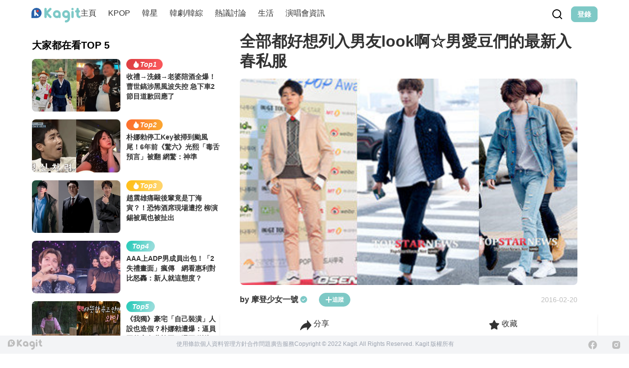

--- FILE ---
content_type: text/html;charset=utf-8
request_url: https://www.kagit.kr/posts/12881
body_size: 56344
content:
<!DOCTYPE html><html  data-theme="light" lang="tw" data-capo=""><head><meta charset="utf-8">
<meta name="viewport" content="width=device-width, initial-scale=1">
<title>全部都好想列入男友look啊☆男愛豆們的最新入春私服</title>
<style>:where(body, iframe, pre, img, svg, video, canvas, select) { max-width: 100%; overflow: auto; word-break: break-word; }</style>
<style>/*! tailwindcss v3.3.2 | MIT License | https://tailwindcss.com*/*,:after,:before{border:0 solid #e5e7eb;box-sizing:border-box}:after,:before{--tw-content:""}html{line-height:1.5;-webkit-text-size-adjust:100%;font-family:ui-sans-serif,system-ui,-apple-system,BlinkMacSystemFont,Segoe UI,Roboto,Helvetica Neue,Arial,Noto Sans,sans-serif,Apple Color Emoji,Segoe UI Emoji,Segoe UI Symbol,Noto Color Emoji;font-feature-settings:normal;font-variation-settings:normal;-moz-tab-size:4;-o-tab-size:4;tab-size:4}body{line-height:inherit;margin:0}hr{border-top-width:1px;color:inherit;height:0}abbr:where([title]){-webkit-text-decoration:underline dotted;text-decoration:underline dotted}h1,h2,h3,h4,h5,h6{font-size:inherit;font-weight:inherit}a{color:inherit;text-decoration:inherit}b,strong{font-weight:bolder}code,kbd,pre,samp{font-family:ui-monospace,SFMono-Regular,Menlo,Monaco,Consolas,Liberation Mono,Courier New,monospace;font-size:1em}small{font-size:80%}sub,sup{font-size:75%;line-height:0;position:relative;vertical-align:baseline}sub{bottom:-.25em}sup{top:-.5em}table{border-collapse:collapse;border-color:inherit;text-indent:0}button,input,optgroup,select,textarea{color:inherit;font-family:inherit;font-size:100%;font-weight:inherit;line-height:inherit;margin:0;padding:0}button,select{text-transform:none}[type=button],[type=reset],[type=submit],button{-webkit-appearance:button;background-color:transparent;background-image:none}:-moz-focusring{outline:auto}:-moz-ui-invalid{box-shadow:none}progress{vertical-align:baseline}::-webkit-inner-spin-button,::-webkit-outer-spin-button{height:auto}[type=search]{-webkit-appearance:textfield;outline-offset:-2px}::-webkit-search-decoration{-webkit-appearance:none}::-webkit-file-upload-button{-webkit-appearance:button;font:inherit}summary{display:list-item}blockquote,dd,dl,figure,h1,h2,h3,h4,h5,h6,hr,p,pre{margin:0}fieldset{margin:0}fieldset,legend{padding:0}menu,ol,ul{list-style:none;margin:0;padding:0}textarea{resize:vertical}input::-moz-placeholder,textarea::-moz-placeholder{color:#9ca3af;opacity:1}input::placeholder,textarea::placeholder{color:#9ca3af;opacity:1}[role=button],button{cursor:pointer}:disabled{cursor:default}audio,canvas,embed,iframe,img,object,svg,video{display:block;vertical-align:middle}img,video{height:auto;max-width:100%}[hidden]{display:none}:root,[data-theme]{background-color:#fff;background-color:hsl(var(--b1)/var(--tw-bg-opacity,1));color:#1f2937;color:hsl(var(--bc)/var(--tw-text-opacity,1))}html{-webkit-tap-highlight-color:transparent}:root{color-scheme:light;--sf:314 100% 40%;--af:174 75% 39%;--nf:214 20% 14%;--in:198 93% 60%;--su:158 64% 52%;--wa:43 96% 56%;--er:0 91% 71%;--inc:198 100% 12%;--suc:158 100% 10%;--wac:43 100% 11%;--erc:0 100% 14%;--rounded-box:1rem;--rounded-btn:0.5rem;--rounded-badge:1.9rem;--animation-btn:0.25s;--animation-input:.2s;--btn-text-case:uppercase;--btn-focus-scale:0.95;--border-btn:1px;--tab-border:1px;--tab-radius:0.5rem;--p:178 41% 64%;--pc:259 96% 91%;--s:314 100% 47%;--sc:314 100% 91%;--a:174 75% 46%;--ac:174 75% 11%;--n:214 20% 21%;--nc:212 19% 87%;--b1:0 0% 100%;--b2:0 0% 95%;--b3:180 2% 90%;--bc:215 28% 17%;--pf:178 53% 48%}*,:after,:before{--tw-border-spacing-x:0;--tw-border-spacing-y:0;--tw-translate-x:0;--tw-translate-y:0;--tw-rotate:0;--tw-skew-x:0;--tw-skew-y:0;--tw-scale-x:1;--tw-scale-y:1;--tw-pan-x: ;--tw-pan-y: ;--tw-pinch-zoom: ;--tw-scroll-snap-strictness:proximity;--tw-gradient-from-position: ;--tw-gradient-via-position: ;--tw-gradient-to-position: ;--tw-ordinal: ;--tw-slashed-zero: ;--tw-numeric-figure: ;--tw-numeric-spacing: ;--tw-numeric-fraction: ;--tw-ring-inset: ;--tw-ring-offset-width:0px;--tw-ring-offset-color:#fff;--tw-ring-color:rgba(59,130,246,.5);--tw-ring-offset-shadow:0 0 #0000;--tw-ring-shadow:0 0 #0000;--tw-shadow:0 0 #0000;--tw-shadow-colored:0 0 #0000;--tw-blur: ;--tw-brightness: ;--tw-contrast: ;--tw-grayscale: ;--tw-hue-rotate: ;--tw-invert: ;--tw-saturate: ;--tw-sepia: ;--tw-drop-shadow: ;--tw-backdrop-blur: ;--tw-backdrop-brightness: ;--tw-backdrop-contrast: ;--tw-backdrop-grayscale: ;--tw-backdrop-hue-rotate: ;--tw-backdrop-invert: ;--tw-backdrop-opacity: ;--tw-backdrop-saturate: ;--tw-backdrop-sepia: }::backdrop{--tw-border-spacing-x:0;--tw-border-spacing-y:0;--tw-translate-x:0;--tw-translate-y:0;--tw-rotate:0;--tw-skew-x:0;--tw-skew-y:0;--tw-scale-x:1;--tw-scale-y:1;--tw-pan-x: ;--tw-pan-y: ;--tw-pinch-zoom: ;--tw-scroll-snap-strictness:proximity;--tw-gradient-from-position: ;--tw-gradient-via-position: ;--tw-gradient-to-position: ;--tw-ordinal: ;--tw-slashed-zero: ;--tw-numeric-figure: ;--tw-numeric-spacing: ;--tw-numeric-fraction: ;--tw-ring-inset: ;--tw-ring-offset-width:0px;--tw-ring-offset-color:#fff;--tw-ring-color:rgba(59,130,246,.5);--tw-ring-offset-shadow:0 0 #0000;--tw-ring-shadow:0 0 #0000;--tw-shadow:0 0 #0000;--tw-shadow-colored:0 0 #0000;--tw-blur: ;--tw-brightness: ;--tw-contrast: ;--tw-grayscale: ;--tw-hue-rotate: ;--tw-invert: ;--tw-saturate: ;--tw-sepia: ;--tw-drop-shadow: ;--tw-backdrop-blur: ;--tw-backdrop-brightness: ;--tw-backdrop-contrast: ;--tw-backdrop-grayscale: ;--tw-backdrop-hue-rotate: ;--tw-backdrop-invert: ;--tw-backdrop-opacity: ;--tw-backdrop-saturate: ;--tw-backdrop-sepia: }.container{width:100%}@media (min-width:640px){.container{max-width:640px}}@media (min-width:768px){.container{max-width:768px}}@media (min-width:1024px){.container{max-width:1024px}}@media (min-width:1280px){.container{max-width:1280px}}@media (min-width:1536px){.container{max-width:1536px}}.alert{align-content:flex-start;align-items:center;border-width:1px;display:grid;gap:1rem;grid-auto-flow:row;justify-items:center;text-align:center;width:100%;--tw-border-opacity:1;border-color:hsl(var(--b2)/var(--tw-border-opacity));padding:1rem;--tw-text-opacity:1;border-radius:1rem;border-radius:var(--rounded-box,1rem);color:hsl(215 28% 17%/var(--tw-text-opacity));color:hsl(var(--bc)/var(--tw-text-opacity));--alert-bg:hsl(var(--b2));--alert-bg-mix:hsl(var(--b1));background-color:var(--alert-bg)}@media (min-width:640px){.alert{grid-auto-flow:column;grid-template-columns:auto minmax(auto,1fr);justify-items:start;text-align:left}}.avatar{display:inline-flex;position:relative}.avatar>div{aspect-ratio:1/1;display:block;overflow:hidden}.avatar img{height:100%;-o-object-fit:cover;object-fit:cover;width:100%}.avatar.placeholder>div{align-items:center;display:flex;justify-content:center}.badge{align-items:center;border-width:1px;display:inline-flex;font-size:.875rem;height:1.25rem;justify-content:center;line-height:1.25rem;padding-left:.563rem;padding-right:.563rem;transition-duration:.2s;transition-property:color,background-color,border-color,text-decoration-color,fill,stroke,opacity,box-shadow,transform,filter,-webkit-backdrop-filter;transition-property:color,background-color,border-color,text-decoration-color,fill,stroke,opacity,box-shadow,transform,filter,backdrop-filter;transition-property:color,background-color,border-color,text-decoration-color,fill,stroke,opacity,box-shadow,transform,filter,backdrop-filter,-webkit-backdrop-filter;transition-timing-function:cubic-bezier(.4,0,.2,1);width:-moz-fit-content;width:fit-content;--tw-border-opacity:1;border-color:hsl(var(--b2)/var(--tw-border-opacity));--tw-bg-opacity:1;background-color:hsl(0 0% 100%/var(--tw-bg-opacity));background-color:hsl(var(--b1)/var(--tw-bg-opacity));--tw-text-opacity:1;border-radius:1.9rem;border-radius:var(--rounded-badge,1.9rem);color:hsl(215 28% 17%/var(--tw-text-opacity));color:hsl(var(--bc)/var(--tw-text-opacity))}@media (hover:hover){.label a:hover{--tw-text-opacity:1;color:hsl(215 28% 17%/var(--tw-text-opacity));color:hsl(var(--bc)/var(--tw-text-opacity))}.menu :where(li:not(.menu-title):not(.disabled)>:not(ul):not(details):not(.menu-title)):where(.active),.menu :where(li:not(.menu-title):not(.disabled)>details>summary:not(.menu-title)):where(.active){--tw-bg-opacity:1;background-color:hsl(214 20% 21%/var(--tw-bg-opacity));background-color:hsl(var(--n)/var(--tw-bg-opacity));--tw-text-opacity:1;color:hsl(212 19% 87%/var(--tw-text-opacity));color:hsl(var(--nc)/var(--tw-text-opacity))}.radio-primary:hover{--tw-border-opacity:1;border-color:hsl(var(--p)/var(--tw-border-opacity))}.tab:hover{--tw-text-opacity:1}}.btn{align-items:center;animation:button-pop .25s ease-out;animation:button-pop var(--animation-btn,.25s) ease-out;border-color:transparent;border-color:hsl(var(--b2)/var(--tw-border-opacity));border-radius:.5rem;border-radius:var(--rounded-btn,.5rem);border-width:1px;border-width:var(--border-btn,1px);cursor:pointer;display:inline-flex;flex-shrink:0;flex-wrap:wrap;font-size:.875rem;font-weight:600;gap:.5rem;height:3rem;justify-content:center;line-height:1.25rem;line-height:1em;min-height:3rem;padding-left:1rem;padding-right:1rem;text-align:center;text-decoration-line:none;text-transform:uppercase;text-transform:var(--btn-text-case,uppercase);transition-duration:.2s;transition-property:color,background-color,border-color,text-decoration-color,fill,stroke,opacity,box-shadow,transform,filter,-webkit-backdrop-filter;transition-property:color,background-color,border-color,text-decoration-color,fill,stroke,opacity,box-shadow,transform,filter,backdrop-filter;transition-property:color,background-color,border-color,text-decoration-color,fill,stroke,opacity,box-shadow,transform,filter,backdrop-filter,-webkit-backdrop-filter;transition-timing-function:cubic-bezier(.4,0,.2,1);-webkit-user-select:none;-moz-user-select:none;user-select:none;--tw-border-opacity:1;--tw-bg-opacity:1;background-color:hsl(0 0% 95%/var(--tw-bg-opacity));background-color:hsl(var(--b2)/var(--tw-bg-opacity));--tw-text-opacity:1;outline-color:#1f2937;outline-color:hsl(var(--bc)/1)}.btn,.btn-disabled,.btn:disabled,.btn[disabled]{color:hsl(215 28% 17%/var(--tw-text-opacity));color:hsl(var(--bc)/var(--tw-text-opacity))}.btn-disabled,.btn:disabled,.btn[disabled]{pointer-events:none;--tw-border-opacity:0;background-color:hsl(214 20% 21%/var(--tw-bg-opacity));background-color:hsl(var(--n)/var(--tw-bg-opacity));--tw-bg-opacity:0.2;--tw-text-opacity:0.2}.btn-circle{border-radius:9999px;height:3rem;padding:0;width:3rem}.btn-group{display:inline-flex}.btn-group>input[type=radio].btn{-webkit-appearance:none;-moz-appearance:none;appearance:none}.btn-group>input[type=radio].btn:before{content:attr(data-title)}.btn:is(input[type=checkbox]),.btn:is(input[type=radio]){-webkit-appearance:none;-moz-appearance:none;appearance:none}.btn:is(input[type=checkbox]):after,.btn:is(input[type=radio]):after{--tw-content:attr(aria-label);content:var(--tw-content)}.card{border-radius:1rem;border-radius:var(--rounded-box,1rem);display:flex;flex-direction:column;position:relative}.card:focus{outline:2px solid transparent;outline-offset:2px}.card-body{display:flex;flex:1 1 auto;flex-direction:column;gap:.5rem;padding:2rem;padding:var(--padding-card,2rem)}.card-body :where(p){flex-grow:1}.card figure{align-items:center;display:flex;justify-content:center}.card.image-full{display:grid}.card.image-full:before{content:"";position:relative;z-index:10;--tw-bg-opacity:1;background-color:hsl(214 20% 21%/var(--tw-bg-opacity));background-color:hsl(var(--n)/var(--tw-bg-opacity));border-radius:1rem;border-radius:var(--rounded-box,1rem);opacity:.75}.card.image-full:before,.card.image-full>*{grid-column-start:1;grid-row-start:1}.card.image-full>figure img{height:100%;-o-object-fit:cover;object-fit:cover}.card.image-full>.card-body{position:relative;z-index:20;--tw-text-opacity:1;color:hsl(212 19% 87%/var(--tw-text-opacity));color:hsl(var(--nc)/var(--tw-text-opacity))}.checkbox{flex-shrink:0;--chkbg:var(--bc);--chkfg:var(--b1);-webkit-appearance:none;-moz-appearance:none;appearance:none;border-color:hsl(var(--bc)/var(--tw-border-opacity));border-width:1px;cursor:pointer;height:1.5rem;width:1.5rem;--tw-border-opacity:0.2;border-radius:.5rem;border-radius:var(--rounded-btn,.5rem)}.collapse:not(td):not(tr):not(colgroup){visibility:visible}.collapse{border-radius:1rem;border-radius:var(--rounded-box,1rem);display:grid;grid-template-rows:auto 0fr;overflow:hidden;position:relative;transition:grid-template-rows .2s;width:100%}.collapse-content,.collapse-title,.collapse>input[type=checkbox],.collapse>input[type=radio]{grid-column-start:1;grid-row-start:1}.collapse>input[type=checkbox],.collapse>input[type=radio]{-webkit-appearance:none;-moz-appearance:none;appearance:none;opacity:0}.collapse-content{cursor:unset;grid-column-start:1;grid-row-start:2;min-height:0;padding-left:1rem;padding-right:1rem;transition:visibility .2s;transition:padding .2s ease-in-out,background-color .2s ease-in-out;visibility:hidden}.collapse-open,.collapse:focus:not(.collapse-close),.collapse[open]{grid-template-rows:auto 1fr}.collapse:not(.collapse-close):has(>input[type=checkbox]:checked),.collapse:not(.collapse-close):has(>input[type=radio]:checked){grid-template-rows:auto 1fr}.collapse-open .collapse-content,.collapse:focus:not(.collapse-close) .collapse-content,.collapse:not(.collapse-close) input[type=checkbox]:checked~.collapse-content,.collapse:not(.collapse-close) input[type=radio]:checked~.collapse-content,.collapse[open] .collapse-content{min-height:-moz-fit-content;min-height:fit-content;visibility:visible}.divider{align-items:center;align-self:stretch;display:flex;flex-direction:row;height:1rem;margin-bottom:1rem;margin-top:1rem;white-space:nowrap}.divider:after,.divider:before{content:"";flex-grow:1;height:.125rem;width:100%}.drawer{display:grid;grid-auto-columns:max-content auto;position:relative;width:100%}.drawer-content{grid-column-start:2;grid-row-start:1}.drawer-side{align-items:flex-start;display:grid;grid-column-start:1;grid-row-start:1;grid-template-columns:repeat(1,minmax(0,1fr));grid-template-rows:repeat(1,minmax(0,1fr));height:100vh;height:100dvh;justify-items:start;left:0;overflow-y:auto;overscroll-behavior:contain;pointer-events:none;position:fixed;scrollbar-width:none;top:0;visibility:hidden;width:100%}.drawer-side::-webkit-scrollbar{display:none}.drawer-side>:not(.drawer-overlay){transform:translateX(-100%);transition:transform .4s ease-out}[dir=rtl] .drawer-side>:not(.drawer-overlay){transform:translateX(100%)}.drawer-toggle{-webkit-appearance:none;-moz-appearance:none;appearance:none;height:0;opacity:0;position:fixed;width:0}.drawer-toggle:checked~.drawer-side{pointer-events:auto;visibility:visible}.drawer-toggle:checked~.drawer-side>*{grid-column-start:1;grid-row-start:1}.drawer-toggle:checked~.drawer-side>:not(.drawer-overlay){transform:translateX(0)}.drawer-toggle:checked~.drawer-side>.drawer-overlay{background-color:rgba(0,0,0,.4);place-self:stretch;position:sticky;top:0}.drawer-end{grid-auto-columns:auto max-content}.drawer-end .drawer-toggle~.drawer-content{grid-column-start:1}.drawer-end .drawer-toggle~.drawer-side{justify-items:end}.drawer-end .drawer-toggle~.drawer-side>:not(.drawer-overlay){transform:translateX(100%)}[dir=rtl] .drawer-end .drawer-toggle~.drawer-side>:not(.drawer-overlay){transform:translateX(-100%)}.drawer-end .drawer-toggle:checked~.drawer-side>:not(.drawer-overlay){transform:translateX(0)}.dropdown{display:inline-block;position:relative}.dropdown>:focus{outline:2px solid transparent;outline-offset:2px}.dropdown .dropdown-content{position:absolute}.dropdown:is(:not(details)) .dropdown-content{opacity:0;transform-origin:top;visibility:hidden;--tw-scale-x:.95;--tw-scale-y:.95;transform:translate(var(--tw-translate-x),var(--tw-translate-y)) rotate(var(--tw-rotate)) skewX(var(--tw-skew-x)) skewY(var(--tw-skew-y)) scaleX(var(--tw-scale-x)) scaleY(var(--tw-scale-y));transition-duration:.2s;transition-property:color,background-color,border-color,text-decoration-color,fill,stroke,opacity,box-shadow,transform,filter,-webkit-backdrop-filter;transition-property:color,background-color,border-color,text-decoration-color,fill,stroke,opacity,box-shadow,transform,filter,backdrop-filter;transition-property:color,background-color,border-color,text-decoration-color,fill,stroke,opacity,box-shadow,transform,filter,backdrop-filter,-webkit-backdrop-filter;transition-timing-function:cubic-bezier(.4,0,.2,1)}.dropdown-end .dropdown-content{right:0}.dropdown-left .dropdown-content{bottom:auto;right:100%;top:0;transform-origin:right}.dropdown-right .dropdown-content{bottom:auto;left:100%;top:0;transform-origin:left}.dropdown-bottom .dropdown-content{bottom:auto;top:100%;transform-origin:top}.dropdown-top .dropdown-content{bottom:100%;top:auto;transform-origin:bottom}.dropdown-end.dropdown-left .dropdown-content,.dropdown-end.dropdown-right .dropdown-content{bottom:0;top:auto}.dropdown.dropdown-open .dropdown-content,.dropdown:focus-within .dropdown-content,.dropdown:not(.dropdown-hover):focus .dropdown-content{opacity:1;visibility:visible}@media (hover:hover){.dropdown.dropdown-hover:hover .dropdown-content{opacity:1;visibility:visible}.btm-nav>.disabled:hover,.btm-nav>[disabled]:hover{pointer-events:none;--tw-border-opacity:0;background-color:hsl(214 20% 21%/var(--tw-bg-opacity));background-color:hsl(var(--n)/var(--tw-bg-opacity));--tw-bg-opacity:0.1;color:hsl(215 28% 17%/var(--tw-text-opacity));color:hsl(var(--bc)/var(--tw-text-opacity));--tw-text-opacity:0.2}.btn:hover{background-color:hsl(180 2% 90%/var(--tw-bg-opacity));background-color:hsl(var(--b3)/var(--tw-bg-opacity));border-color:hsl(var(--b3)/var(--tw-border-opacity))}.btn-primary:hover,.btn:hover{--tw-border-opacity:1;--tw-bg-opacity:1}.btn-primary:hover{background-color:hsl(178 53% 48%/var(--tw-bg-opacity));background-color:hsl(var(--pf)/var(--tw-bg-opacity));border-color:hsl(var(--pf)/var(--tw-border-opacity))}.btn-warning:hover{--tw-border-opacity:1;border-color:hsl(var(--wa)/var(--tw-border-opacity));--tw-bg-opacity:1;background-color:hsl(43 96% 56%/var(--tw-bg-opacity));background-color:hsl(var(--wa)/var(--tw-bg-opacity))}.btn.glass:hover{--glass-opacity:25%;--glass-border-opacity:15%}.btn-ghost:hover{--tw-border-opacity:0;background-color:hsl(215 28% 17%/var(--tw-bg-opacity));background-color:hsl(var(--bc)/var(--tw-bg-opacity));--tw-bg-opacity:0.2}.btn-outline.btn-primary:hover{background-color:hsl(178 53% 48%/var(--tw-bg-opacity));background-color:hsl(var(--pf)/var(--tw-bg-opacity));border-color:hsl(var(--pf)/var(--tw-border-opacity));color:hsl(259 96% 91%/var(--tw-text-opacity));color:hsl(var(--pc)/var(--tw-text-opacity))}.btn-outline.btn-primary:hover,.btn-outline.btn-warning:hover{--tw-border-opacity:1;--tw-bg-opacity:1;--tw-text-opacity:1}.btn-outline.btn-warning:hover{background-color:hsl(43 96% 56%/var(--tw-bg-opacity));background-color:hsl(var(--wa)/var(--tw-bg-opacity));border-color:hsl(var(--wa)/var(--tw-border-opacity));color:hsl(43 100% 11%/var(--tw-text-opacity));color:hsl(var(--wac)/var(--tw-text-opacity))}.btn-disabled:hover,.btn:disabled:hover,.btn[disabled]:hover{--tw-border-opacity:0;background-color:hsl(214 20% 21%/var(--tw-bg-opacity));background-color:hsl(var(--n)/var(--tw-bg-opacity));--tw-bg-opacity:0.2;color:hsl(215 28% 17%/var(--tw-text-opacity));color:hsl(var(--bc)/var(--tw-text-opacity));--tw-text-opacity:0.2}.btn:is(input[type=checkbox]:checked):hover,.btn:is(input[type=radio]:checked):hover{--tw-border-opacity:1;border-color:hsl(var(--pf)/var(--tw-border-opacity));--tw-bg-opacity:1;background-color:hsl(178 53% 48%/var(--tw-bg-opacity));background-color:hsl(var(--pf)/var(--tw-bg-opacity))}.dropdown.dropdown-hover:hover .dropdown-content{--tw-scale-x:1;--tw-scale-y:1;transform:translate(var(--tw-translate-x),var(--tw-translate-y)) rotate(var(--tw-rotate)) skewX(var(--tw-skew-x)) skewY(var(--tw-skew-y)) scaleX(var(--tw-scale-x)) scaleY(var(--tw-scale-y))}.menu :where(li:not(.menu-title):not(.disabled)>:not(ul):not(details):not(.menu-title)):not(.active):hover,.menu :where(li:not(.menu-title):not(.disabled)>details>summary:not(.menu-title)):not(.active):hover{background-color:rgba(31,41,55,.1);background-color:hsl(var(--bc)/.1);cursor:pointer;--tw-text-opacity:1;color:hsl(215 28% 17%/var(--tw-text-opacity));color:hsl(var(--bc)/var(--tw-text-opacity));outline:2px solid transparent;outline-offset:2px}.tab[disabled],.tab[disabled]:hover{color:hsl(215 28% 17%/var(--tw-text-opacity));color:hsl(var(--bc)/var(--tw-text-opacity));cursor:not-allowed;--tw-text-opacity:0.2}}.dropdown:is(details) summary::-webkit-details-marker{display:none}.file-input{border-color:hsl(var(--bc)/var(--tw-border-opacity));border-width:1px;flex-shrink:1;font-size:1rem;height:3rem;line-height:2;line-height:1.5rem;overflow:hidden;padding-right:1rem;--tw-border-opacity:0;--tw-bg-opacity:1;background-color:hsl(0 0% 100%/var(--tw-bg-opacity));background-color:hsl(var(--b1)/var(--tw-bg-opacity));border-radius:.5rem;border-radius:var(--rounded-btn,.5rem)}.file-input::file-selector-button{align-items:center;border-style:solid;cursor:pointer;display:inline-flex;flex-shrink:0;flex-wrap:wrap;font-size:.875rem;height:2.875rem;justify-content:center;line-height:1.25rem;line-height:1em;margin-right:1rem;min-height:2.875rem;padding-left:1rem;padding-right:1rem;text-align:center;transition-duration:.2s;transition-property:color,background-color,border-color,text-decoration-color,fill,stroke,opacity,box-shadow,transform,filter,-webkit-backdrop-filter;transition-property:color,background-color,border-color,text-decoration-color,fill,stroke,opacity,box-shadow,transform,filter,backdrop-filter;transition-property:color,background-color,border-color,text-decoration-color,fill,stroke,opacity,box-shadow,transform,filter,backdrop-filter,-webkit-backdrop-filter;transition-timing-function:cubic-bezier(.4,0,.2,1);-webkit-user-select:none;-moz-user-select:none;user-select:none;--tw-border-opacity:1;border-color:hsl(var(--n)/var(--tw-border-opacity));--tw-bg-opacity:1;background-color:hsl(214 20% 21%/var(--tw-bg-opacity));background-color:hsl(var(--n)/var(--tw-bg-opacity));font-weight:600;text-transform:uppercase;text-transform:var(--btn-text-case,uppercase);--tw-text-opacity:1;animation:button-pop .25s ease-out;animation:button-pop var(--animation-btn,.25s) ease-out;border-width:1px;border-width:var(--border-btn,1px);color:hsl(212 19% 87%/var(--tw-text-opacity));color:hsl(var(--nc)/var(--tw-text-opacity));text-decoration-line:none}.footer{-moz-column-gap:1rem;column-gap:1rem;font-size:.875rem;grid-auto-flow:row;line-height:1.25rem;row-gap:2.5rem;width:100%}.footer,.footer>*{display:grid;place-items:start}.footer>*{gap:.5rem}@media (min-width:48rem){.footer{grid-auto-flow:column}.footer-center{grid-auto-flow:row dense}}.form-control{flex-direction:column}.form-control,.label{display:flex}.label{align-items:center;justify-content:space-between;padding:.5rem .25rem;-webkit-user-select:none;-moz-user-select:none;user-select:none}.indicator{display:inline-flex;position:relative;width:-moz-max-content;width:max-content}.indicator :where(.indicator-item){position:absolute;white-space:nowrap;z-index:1}.input{border-color:hsl(var(--bc)/var(--tw-border-opacity));border-width:1px;flex-shrink:1;font-size:1rem;height:3rem;line-height:2;line-height:1.5rem;padding-left:1rem;padding-right:1rem;--tw-border-opacity:0;--tw-bg-opacity:1;background-color:hsl(0 0% 100%/var(--tw-bg-opacity));background-color:hsl(var(--b1)/var(--tw-bg-opacity));border-radius:.5rem;border-radius:var(--rounded-btn,.5rem)}.input-group{align-items:stretch;display:flex;width:100%}.input-group>.input{isolation:isolate}.input-group>*,.input-group>.input,.input-group>.select,.input-group>.textarea{border-radius:0}.input-group :where(span){align-items:center;display:flex;--tw-bg-opacity:1;background-color:hsl(180 2% 90%/var(--tw-bg-opacity));background-color:hsl(var(--b3)/var(--tw-bg-opacity));padding-left:1rem;padding-right:1rem}.input-group>:first-child{border-bottom-left-radius:.5rem;border-bottom-left-radius:var(--rounded-btn,.5rem);border-bottom-right-radius:0;border-top-left-radius:.5rem;border-top-left-radius:var(--rounded-btn,.5rem);border-top-right-radius:0}.input-group>:last-child{border-bottom-left-radius:0;border-bottom-right-radius:.5rem;border-bottom-right-radius:var(--rounded-btn,.5rem);border-top-left-radius:0;border-top-right-radius:.5rem;border-top-right-radius:var(--rounded-btn,.5rem)}.join{align-items:stretch;border-radius:.5rem;border-radius:var(--rounded-btn,.5rem);display:inline-flex}.join :where(.join-item){border-bottom-left-radius:0;border-bottom-right-radius:0;border-top-left-radius:0;border-top-right-radius:0}.join .join-item:not(:first-child):not(:last-child),.join :not(:first-child):not(:last-child) .join-item{border-bottom-left-radius:0;border-bottom-right-radius:0;border-top-left-radius:0;border-top-right-radius:0}.join .join-item:first-child:not(:last-child),.join :first-child:not(:last-child) .join-item{border-bottom-right-radius:0;border-top-right-radius:0}.join :where(.join-item:first-child:not(:last-child)),.join :where(:first-child:not(:last-child) .join-item){border-bottom-left-radius:inherit;border-top-left-radius:inherit}.join .join-item:last-child:not(:first-child),.join :last-child:not(:first-child) .join-item{border-bottom-left-radius:0;border-top-left-radius:0}.join :where(.join-item:last-child:not(:first-child)),.join :where(:last-child:not(:first-child) .join-item){border-bottom-right-radius:inherit;border-top-right-radius:inherit}:where(.join *){border-radius:inherit}.link{cursor:pointer;text-decoration-line:underline}.mask{-webkit-mask-position:center;mask-position:center;-webkit-mask-repeat:no-repeat;mask-repeat:no-repeat;-webkit-mask-size:contain;mask-size:contain}.menu{display:flex;flex-direction:column;flex-wrap:wrap;font-size:.875rem;line-height:1.25rem;padding:.5rem}.menu :where(li ul){margin-left:1rem;padding-left:.5rem;position:relative;white-space:nowrap}.menu :where(li:not(.menu-title)>:not(ul):not(details):not(.menu-title)),.menu :where(li:not(.menu-title)>details>summary:not(.menu-title)){align-content:flex-start;align-items:center;border-radius:.5rem;border-radius:var(--rounded-btn,.5rem);display:grid;gap:.5rem;grid-auto-columns:max-content auto max-content;grid-auto-flow:column;padding:.5rem 1rem;text-align:left;transition-duration:.2s;transition-property:color,background-color,border-color,text-decoration-color,fill,stroke,opacity,box-shadow,transform,filter,-webkit-backdrop-filter;transition-property:color,background-color,border-color,text-decoration-color,fill,stroke,opacity,box-shadow,transform,filter,backdrop-filter;transition-property:color,background-color,border-color,text-decoration-color,fill,stroke,opacity,box-shadow,transform,filter,backdrop-filter,-webkit-backdrop-filter;transition-timing-function:cubic-bezier(.4,0,.2,1);-webkit-user-select:none;-moz-user-select:none;user-select:none}.menu li.disabled{color:rgba(31,41,55,.3);color:hsl(var(--bc)/.3);cursor:not-allowed;-webkit-user-select:none;-moz-user-select:none;user-select:none}.menu :where(li>.menu-dropdown:not(.menu-dropdown-show)){display:none}:where(.menu li){align-items:stretch;display:flex;flex-direction:column;flex-shrink:0;flex-wrap:wrap;position:relative}:where(.menu li) .badge{justify-self:end}.modal{background-color:transparent;display:grid;height:100%;inset:0;justify-items:center;margin:0;max-height:none;max-width:none;opacity:0;overflow-y:hidden;overscroll-behavior:contain;padding:0;pointer-events:none;position:fixed;transition-duration:.2s;transition-property:transform,opacity,visibility;transition-timing-function:cubic-bezier(.4,0,.2,1);width:100%;z-index:999}:where(.modal){align-items:center}.modal-box{grid-column-start:1;grid-row-start:1;max-height:calc(100vh - 5em);max-width:32rem;width:91.666667%;--tw-scale-x:.9;--tw-scale-y:.9;transform:translate(var(--tw-translate-x),var(--tw-translate-y)) rotate(var(--tw-rotate)) skewX(var(--tw-skew-x)) skewY(var(--tw-skew-y)) scaleX(var(--tw-scale-x)) scaleY(var(--tw-scale-y));--tw-bg-opacity:1;background-color:hsl(0 0% 100%/var(--tw-bg-opacity));background-color:hsl(var(--b1)/var(--tw-bg-opacity));border-bottom-left-radius:1rem;border-bottom-left-radius:var(--rounded-box,1rem);border-bottom-right-radius:1rem;border-bottom-right-radius:var(--rounded-box,1rem);border-top-left-radius:1rem;border-top-left-radius:var(--rounded-box,1rem);border-top-right-radius:1rem;border-top-right-radius:var(--rounded-box,1rem);box-shadow:0 25px 50px -12px rgba(0,0,0,.25);overflow-y:auto;overscroll-behavior:contain;padding:1.5rem;transition-duration:.2s;transition-property:color,background-color,border-color,text-decoration-color,fill,stroke,opacity,box-shadow,transform,filter,-webkit-backdrop-filter;transition-property:color,background-color,border-color,text-decoration-color,fill,stroke,opacity,box-shadow,transform,filter,backdrop-filter;transition-property:color,background-color,border-color,text-decoration-color,fill,stroke,opacity,box-shadow,transform,filter,backdrop-filter,-webkit-backdrop-filter;transition-timing-function:cubic-bezier(.4,0,.2,1)}.modal-open,.modal-toggle:checked+.modal,.modal:target,.modal[open]{opacity:1;pointer-events:auto;visibility:visible}.modal-action{display:flex;justify-content:flex-end;margin-top:1.5rem}.modal-toggle{-webkit-appearance:none;-moz-appearance:none;appearance:none;height:0;opacity:0;position:fixed;width:0}:root:has(:is(.modal-open,.modal:target,.modal-toggle:checked+.modal,.modal[open])){overflow:hidden}.navbar{align-items:center;display:flex;min-height:4rem;padding:.5rem;padding:var(--navbar-padding,.5rem);width:100%}:where(.navbar>*){align-items:center;display:inline-flex}.navbar-start{justify-content:flex-start;width:50%}.navbar-center{flex-shrink:0}.navbar-end{justify-content:flex-end;width:50%}.radio{--chkbg:var(--bc);border-radius:9999px;height:1.5rem;width:1.5rem;--tw-border-opacity:0.2}.radio,.select{-webkit-appearance:none;-moz-appearance:none;appearance:none;border-color:hsl(var(--bc)/var(--tw-border-opacity));border-width:1px;cursor:pointer;flex-shrink:0}.select{display:inline-flex;font-size:.875rem;height:3rem;line-height:1.25rem;line-height:2;min-height:3rem;padding-left:1rem;padding-right:2.5rem;-webkit-user-select:none;-moz-user-select:none;user-select:none;--tw-border-opacity:0;--tw-bg-opacity:1;background-color:hsl(0 0% 100%/var(--tw-bg-opacity));background-color:hsl(var(--b1)/var(--tw-bg-opacity));background-image:linear-gradient(45deg,transparent 50%,currentColor 0),linear-gradient(135deg,currentColor 50%,transparent 0);background-position:calc(100% - 20px) calc(1px + 50%),calc(100% - 16px) calc(1px + 50%);background-repeat:no-repeat;background-size:4px 4px,4px 4px;border-radius:.5rem;border-radius:var(--rounded-btn,.5rem);font-weight:600}.select[multiple]{height:auto}.tabs{align-items:flex-end;display:flex;flex-wrap:wrap}.tab{align-items:center;cursor:pointer;display:inline-flex;flex-wrap:wrap;height:2rem;justify-content:center;position:relative;text-align:center;-webkit-user-select:none;-moz-user-select:none;user-select:none;--tab-padding:1rem;--tw-text-opacity:0.5;--tab-color:hsl(var(--bc)/var(--tw-text-opacity,1));--tab-bg:hsl(var(--b1)/var(--tw-bg-opacity,1));--tab-border-color:hsl(var(--b3)/var(--tw-bg-opacity,1));color:var(--tab-color);padding-left:1rem;padding-left:var(--tab-padding,1rem);padding-right:1rem;padding-right:var(--tab-padding,1rem)}.tab,.textarea{font-size:.875rem;line-height:1.25rem;line-height:2}.textarea{border-color:hsl(var(--bc)/var(--tw-border-opacity));border-width:1px;flex-shrink:1;min-height:3rem;padding:.5rem 1rem;--tw-border-opacity:0;--tw-bg-opacity:1;background-color:hsl(0 0% 100%/var(--tw-bg-opacity));background-color:hsl(var(--b1)/var(--tw-bg-opacity));border-radius:.5rem;border-radius:var(--rounded-btn,.5rem)}.toast{display:flex;flex-direction:column;gap:.5rem;min-width:-moz-fit-content;min-width:fit-content;padding:1rem;position:fixed;white-space:nowrap}.alert-info{border-color:rgba(58,191,248,.2);border-color:hsl(var(--in)/.2);--tw-text-opacity:1;color:hsl(198 100% 12%/var(--tw-text-opacity));color:hsl(var(--inc)/var(--tw-text-opacity));--alert-bg:hsl(var(--in));--alert-bg-mix:hsl(var(--b1))}.alert-success{border-color:rgba(54,211,153,.2);border-color:hsl(var(--su)/.2);--tw-text-opacity:1;color:hsl(158 100% 10%/var(--tw-text-opacity));color:hsl(var(--suc)/var(--tw-text-opacity));--alert-bg:hsl(var(--su));--alert-bg-mix:hsl(var(--b1))}.alert-warning{border-color:rgba(251,189,35,.2);border-color:hsl(var(--wa)/.2);--tw-text-opacity:1;color:hsl(43 100% 11%/var(--tw-text-opacity));color:hsl(var(--wac)/var(--tw-text-opacity));--alert-bg:hsl(var(--wa));--alert-bg-mix:hsl(var(--b1))}.alert-error{border-color:hsla(0,91%,71%,.2);border-color:hsl(var(--er)/.2);--tw-text-opacity:1;color:hsl(0 100% 14%/var(--tw-text-opacity));color:hsl(var(--erc)/var(--tw-text-opacity));--alert-bg:hsl(var(--er));--alert-bg-mix:hsl(var(--b1))}.avatar-group :where(.avatar){border-radius:9999px;border-width:4px;overflow:hidden;--tw-border-opacity:1;border-color:hsl(var(--b1)/var(--tw-border-opacity))}.badge-primary{--tw-border-opacity:1;border-color:hsl(var(--p)/var(--tw-border-opacity));--tw-bg-opacity:1;background-color:hsl(178 41% 64%/var(--tw-bg-opacity));background-color:hsl(var(--p)/var(--tw-bg-opacity));--tw-text-opacity:1;color:hsl(259 96% 91%/var(--tw-text-opacity));color:hsl(var(--pc)/var(--tw-text-opacity))}.badge-outline.badge-primary{--tw-text-opacity:1;color:hsl(178 41% 64%/var(--tw-text-opacity));color:hsl(var(--p)/var(--tw-text-opacity))}.btm-nav>:where(.active){border-top-width:2px;--tw-bg-opacity:1;background-color:hsl(0 0% 100%/var(--tw-bg-opacity));background-color:hsl(var(--b1)/var(--tw-bg-opacity))}.btm-nav>.disabled,.btm-nav>[disabled]{pointer-events:none;--tw-border-opacity:0;background-color:hsl(214 20% 21%/var(--tw-bg-opacity));background-color:hsl(var(--n)/var(--tw-bg-opacity));--tw-bg-opacity:0.1;color:hsl(215 28% 17%/var(--tw-text-opacity));color:hsl(var(--bc)/var(--tw-text-opacity));--tw-text-opacity:0.2}.btm-nav>* .label{font-size:1rem;line-height:1.5rem}.btn:active:focus,.btn:active:hover{animation:button-pop 0s ease-out;transform:scale(.95);transform:scale(var(--btn-focus-scale,.97))}.btn-active{--tw-border-opacity:1;border-color:hsl(var(--b3)/var(--tw-border-opacity));--tw-bg-opacity:1;background-color:hsl(180 2% 90%/var(--tw-bg-opacity));background-color:hsl(var(--b3)/var(--tw-bg-opacity))}.btn:focus-visible{outline-offset:2px;outline-style:solid;outline-width:2px}.btn-primary{--tw-border-opacity:1;border-color:hsl(var(--p)/var(--tw-border-opacity));--tw-bg-opacity:1;background-color:hsl(178 41% 64%/var(--tw-bg-opacity));background-color:hsl(var(--p)/var(--tw-bg-opacity));--tw-text-opacity:1;color:hsl(259 96% 91%/var(--tw-text-opacity));color:hsl(var(--pc)/var(--tw-text-opacity));outline-color:#7ec9c6;outline-color:hsl(var(--p)/1)}.btn-primary.btn-active{--tw-border-opacity:1;border-color:hsl(var(--pf)/var(--tw-border-opacity));--tw-bg-opacity:1;background-color:hsl(178 53% 48%/var(--tw-bg-opacity));background-color:hsl(var(--pf)/var(--tw-bg-opacity))}.btn-secondary.btn-active{--tw-border-opacity:1;border-color:hsl(var(--sf)/var(--tw-border-opacity));--tw-bg-opacity:1;background-color:hsl(314 100% 40%/var(--tw-bg-opacity));background-color:hsl(var(--sf)/var(--tw-bg-opacity))}.btn-accent.btn-active{--tw-border-opacity:1;border-color:hsl(var(--af)/var(--tw-border-opacity));--tw-bg-opacity:1;background-color:hsl(174 75% 39%/var(--tw-bg-opacity));background-color:hsl(var(--af)/var(--tw-bg-opacity))}.btn-neutral.btn-active{--tw-border-opacity:1;border-color:hsl(var(--nf)/var(--tw-border-opacity));--tw-bg-opacity:1;background-color:hsl(214 20% 14%/var(--tw-bg-opacity));background-color:hsl(var(--nf)/var(--tw-bg-opacity))}.btn-info.btn-active{--tw-border-opacity:1;border-color:hsl(var(--in)/var(--tw-border-opacity));--tw-bg-opacity:1;background-color:hsl(198 93% 60%/var(--tw-bg-opacity));background-color:hsl(var(--in)/var(--tw-bg-opacity))}.btn-success.btn-active{--tw-border-opacity:1;border-color:hsl(var(--su)/var(--tw-border-opacity));--tw-bg-opacity:1;background-color:hsl(158 64% 52%/var(--tw-bg-opacity));background-color:hsl(var(--su)/var(--tw-bg-opacity))}.btn-warning{--tw-border-opacity:1;--tw-bg-opacity:1;--tw-text-opacity:1;color:hsl(43 100% 11%/var(--tw-text-opacity));color:hsl(var(--wac)/var(--tw-text-opacity));outline-color:#fbbd23;outline-color:hsl(var(--wa)/1)}.btn-warning,.btn-warning.btn-active{background-color:hsl(43 96% 56%/var(--tw-bg-opacity));background-color:hsl(var(--wa)/var(--tw-bg-opacity));border-color:hsl(var(--wa)/var(--tw-border-opacity))}.btn-error.btn-active,.btn-warning.btn-active{--tw-border-opacity:1;--tw-bg-opacity:1}.btn-error.btn-active{background-color:hsl(0 91% 71%/var(--tw-bg-opacity));background-color:hsl(var(--er)/var(--tw-bg-opacity));border-color:hsl(var(--er)/var(--tw-border-opacity))}.btn.glass{--tw-shadow:0 0 #0000;--tw-shadow-colored:0 0 #0000;box-shadow:0 0 #0000,0 0 #0000,var(--tw-shadow);box-shadow:var(--tw-ring-offset-shadow,0 0 #0000),var(--tw-ring-shadow,0 0 #0000),var(--tw-shadow);outline-color:currentColor}.btn.glass.btn-active{--glass-opacity:25%;--glass-border-opacity:15%}.btn-ghost{background-color:transparent;border-color:transparent;border-width:1px;color:currentColor;--tw-shadow:0 0 #0000;--tw-shadow-colored:0 0 #0000;box-shadow:0 0 #0000,0 0 #0000,var(--tw-shadow);box-shadow:var(--tw-ring-offset-shadow,0 0 #0000),var(--tw-ring-shadow,0 0 #0000),var(--tw-shadow);outline-color:currentColor}.btn-ghost.btn-active{--tw-border-opacity:0;background-color:hsl(215 28% 17%/var(--tw-bg-opacity));background-color:hsl(var(--bc)/var(--tw-bg-opacity));--tw-bg-opacity:0.2}.btn-link.btn-active{background-color:transparent;border-color:transparent;text-decoration-line:underline}.btn-outline.btn-active{--tw-border-opacity:1;border-color:hsl(var(--bc)/var(--tw-border-opacity));--tw-bg-opacity:1;background-color:hsl(215 28% 17%/var(--tw-bg-opacity));background-color:hsl(var(--bc)/var(--tw-bg-opacity));--tw-text-opacity:1;color:hsl(0 0% 100%/var(--tw-text-opacity));color:hsl(var(--b1)/var(--tw-text-opacity))}.btn-outline.btn-primary{--tw-text-opacity:1;color:hsl(178 41% 64%/var(--tw-text-opacity));color:hsl(var(--p)/var(--tw-text-opacity))}.btn-outline.btn-primary.btn-active{--tw-border-opacity:1;border-color:hsl(var(--pf)/var(--tw-border-opacity));--tw-bg-opacity:1;background-color:hsl(178 53% 48%/var(--tw-bg-opacity));background-color:hsl(var(--pf)/var(--tw-bg-opacity));--tw-text-opacity:1;color:hsl(259 96% 91%/var(--tw-text-opacity));color:hsl(var(--pc)/var(--tw-text-opacity))}.btn-outline.btn-secondary.btn-active{--tw-border-opacity:1;border-color:hsl(var(--sf)/var(--tw-border-opacity));--tw-bg-opacity:1;background-color:hsl(314 100% 40%/var(--tw-bg-opacity));background-color:hsl(var(--sf)/var(--tw-bg-opacity));--tw-text-opacity:1;color:hsl(314 100% 91%/var(--tw-text-opacity));color:hsl(var(--sc)/var(--tw-text-opacity))}.btn-outline.btn-accent.btn-active{--tw-border-opacity:1;border-color:hsl(var(--af)/var(--tw-border-opacity));--tw-bg-opacity:1;background-color:hsl(174 75% 39%/var(--tw-bg-opacity));background-color:hsl(var(--af)/var(--tw-bg-opacity));--tw-text-opacity:1;color:hsl(174 75% 11%/var(--tw-text-opacity));color:hsl(var(--ac)/var(--tw-text-opacity))}.btn-outline.btn-success.btn-active{--tw-border-opacity:1;border-color:hsl(var(--su)/var(--tw-border-opacity));--tw-bg-opacity:1;background-color:hsl(158 64% 52%/var(--tw-bg-opacity));background-color:hsl(var(--su)/var(--tw-bg-opacity));--tw-text-opacity:1;color:hsl(158 100% 10%/var(--tw-text-opacity));color:hsl(var(--suc)/var(--tw-text-opacity))}.btn-outline.btn-info.btn-active{--tw-border-opacity:1;border-color:hsl(var(--in)/var(--tw-border-opacity));--tw-bg-opacity:1;background-color:hsl(198 93% 60%/var(--tw-bg-opacity));background-color:hsl(var(--in)/var(--tw-bg-opacity));--tw-text-opacity:1;color:hsl(198 100% 12%/var(--tw-text-opacity));color:hsl(var(--inc)/var(--tw-text-opacity))}.btn-outline.btn-warning{--tw-text-opacity:1;color:hsl(43 96% 56%/var(--tw-text-opacity));color:hsl(var(--wa)/var(--tw-text-opacity))}.btn-outline.btn-warning.btn-active{--tw-border-opacity:1;border-color:hsl(var(--wa)/var(--tw-border-opacity));--tw-bg-opacity:1;background-color:hsl(43 96% 56%/var(--tw-bg-opacity));background-color:hsl(var(--wa)/var(--tw-bg-opacity));--tw-text-opacity:1;color:hsl(43 100% 11%/var(--tw-text-opacity));color:hsl(var(--wac)/var(--tw-text-opacity))}.btn-outline.btn-error.btn-active{--tw-border-opacity:1;border-color:hsl(var(--er)/var(--tw-border-opacity));--tw-bg-opacity:1;background-color:hsl(0 91% 71%/var(--tw-bg-opacity));background-color:hsl(var(--er)/var(--tw-bg-opacity));--tw-text-opacity:1;color:hsl(0 100% 14%/var(--tw-text-opacity));color:hsl(var(--erc)/var(--tw-text-opacity))}.btn-group>.btn-active,.btn-group>input[type=radio]:checked.btn{--tw-border-opacity:1;border-color:hsl(var(--p)/var(--tw-border-opacity));--tw-bg-opacity:1;background-color:hsl(178 41% 64%/var(--tw-bg-opacity));background-color:hsl(var(--p)/var(--tw-bg-opacity));--tw-text-opacity:1;color:hsl(259 96% 91%/var(--tw-text-opacity));color:hsl(var(--pc)/var(--tw-text-opacity))}.btn-group>.btn-active:focus-visible,.btn-group>input[type=radio]:checked.btn:focus-visible{outline-color:#7ec9c6;outline-color:hsl(var(--p)/1);outline-style:solid;outline-width:2px}.btn:is(input[type=checkbox]:checked),.btn:is(input[type=radio]:checked){--tw-border-opacity:1;border-color:hsl(var(--p)/var(--tw-border-opacity));--tw-bg-opacity:1;background-color:hsl(178 41% 64%/var(--tw-bg-opacity));background-color:hsl(var(--p)/var(--tw-bg-opacity));--tw-text-opacity:1;color:hsl(259 96% 91%/var(--tw-text-opacity));color:hsl(var(--pc)/var(--tw-text-opacity))}.btn:is(input[type=checkbox]:checked):focus-visible,.btn:is(input[type=radio]:checked):focus-visible{outline-color:#7ec9c6;outline-color:hsl(var(--p)/1)}@keyframes button-pop{0%{transform:scale(.95);transform:scale(var(--btn-focus-scale,.98))}40%{transform:scale(1.02)}to{transform:scale(1)}}.card :where(figure:first-child){border-end-end-radius:unset;border-end-start-radius:unset;border-start-end-radius:inherit;border-start-start-radius:inherit;overflow:hidden}.card :where(figure:last-child){border-end-end-radius:inherit;border-end-start-radius:inherit;border-start-end-radius:unset;border-start-start-radius:unset;overflow:hidden}.card:focus-visible{outline:2px solid currentColor;outline-offset:2px}.card.bordered{border-width:1px;--tw-border-opacity:1;border-color:hsl(var(--b2)/var(--tw-border-opacity))}.card.compact .card-body{font-size:.875rem;line-height:1.25rem;padding:1rem}.card-title{align-items:center;display:flex;font-size:1.25rem;font-weight:600;gap:.5rem;line-height:1.75rem}.card.image-full :where(figure){border-radius:inherit;overflow:hidden}.checkbox:focus-visible{outline-color:#1f2937;outline-color:hsl(var(--bc)/1);outline-offset:2px;outline-style:solid;outline-width:2px}.checkbox:checked,.checkbox[aria-checked=true],.checkbox[checked=true]{--tw-bg-opacity:1;animation:checkmark .2s ease-in-out;animation:checkmark var(--animation-input,.2s) ease-in-out;background-color:hsl(215 28% 17%/var(--tw-bg-opacity));background-color:hsl(var(--bc)/var(--tw-bg-opacity));background-image:linear-gradient(-45deg,transparent 65%,hsl(var(--chkbg)) 65.99%),linear-gradient(45deg,transparent 75%,hsl(var(--chkbg)) 75.99%),linear-gradient(-45deg,hsl(var(--chkbg)) 40%,transparent 40.99%),linear-gradient(45deg,hsl(var(--chkbg)) 30%,hsl(var(--chkfg)) 30.99%,hsl(var(--chkfg)) 40%,transparent 40.99%),linear-gradient(-45deg,hsl(var(--chkfg)) 50%,hsl(var(--chkbg)) 50.99%);background-repeat:no-repeat}.checkbox:indeterminate{--tw-bg-opacity:1;animation:checkmark .2s ease-in-out;animation:checkmark var(--animation-input,.2s) ease-in-out;background-color:hsl(215 28% 17%/var(--tw-bg-opacity));background-color:hsl(var(--bc)/var(--tw-bg-opacity));background-image:linear-gradient(90deg,transparent 80%,hsl(var(--chkbg)) 80%),linear-gradient(-90deg,transparent 80%,hsl(var(--chkbg)) 80%),linear-gradient(0deg,hsl(var(--chkbg)) 43%,hsl(var(--chkfg)) 43%,hsl(var(--chkfg)) 57%,hsl(var(--chkbg)) 57%);background-repeat:no-repeat}.checkbox:disabled{border-color:transparent;cursor:not-allowed;--tw-bg-opacity:1;background-color:hsl(215 28% 17%/var(--tw-bg-opacity));background-color:hsl(var(--bc)/var(--tw-bg-opacity));opacity:.2}@keyframes checkmark{0%{background-position-y:5px}50%{background-position-y:-2px}to{background-position-y:0}}[dir=rtl] .checkbox:checked,[dir=rtl] .checkbox[aria-checked=true],[dir=rtl] .checkbox[checked=true]{background-image:linear-gradient(45deg,transparent 65%,hsl(var(--chkbg)) 65.99%),linear-gradient(-45deg,transparent 75%,hsl(var(--chkbg)) 75.99%),linear-gradient(45deg,hsl(var(--chkbg)) 40%,transparent 40.99%),linear-gradient(-45deg,hsl(var(--chkbg)) 30%,hsl(var(--chkfg)) 30.99%,hsl(var(--chkfg)) 40%,transparent 40.99%),linear-gradient(45deg,hsl(var(--chkfg)) 50%,hsl(var(--chkbg)) 50.99%)}details.collapse{width:100%}details.collapse summary{display:block;outline:2px solid transparent;outline-offset:2px;position:relative}details.collapse summary::-webkit-details-marker{display:none}.collapse:focus-visible{outline-color:#1f2937;outline-color:hsl(var(--bc)/1);outline-offset:2px;outline-style:solid;outline-width:2px}.collapse:has(.collapse-title:focus-visible),.collapse:has(>input[type=checkbox]:focus-visible),.collapse:has(>input[type=radio]:focus-visible){outline-color:#1f2937;outline-color:hsl(var(--bc)/1);outline-offset:2px;outline-style:solid;outline-width:2px}.collapse-arrow .collapse-title:after{display:block;height:.5rem;position:absolute;width:.5rem;--tw-translate-y:-100%;--tw-rotate:45deg;box-shadow:2px 2px;content:"";pointer-events:none;right:1.4rem;top:50%;transform:translate(var(--tw-translate-x),var(--tw-translate-y)) rotate(var(--tw-rotate)) skewX(var(--tw-skew-x)) skewY(var(--tw-skew-y)) scaleX(var(--tw-scale-x)) scaleY(var(--tw-scale-y));transform-origin:75% 75%;transition-duration:.15s;transition-duration:.2s;transition-property:all;transition-timing-function:cubic-bezier(.4,0,.2,1)}[dir=rtl] .collapse-arrow .collapse-title:after{--tw-rotate:-45deg}.collapse-plus .collapse-title:after{content:"+";display:block;height:.5rem;pointer-events:none;position:absolute;right:1.4rem;top:.9rem;transition-duration:.3s;transition-property:all;transition-timing-function:cubic-bezier(.4,0,.2,1);width:.5rem}.collapse:not(.collapse-open):not(.collapse-close) .collapse-title,.collapse:not(.collapse-open):not(.collapse-close) input[type=checkbox],.collapse:not(.collapse-open):not(.collapse-close) input[type=radio]:not(:checked){cursor:pointer}.collapse:focus:not(.collapse-open):not(.collapse-close):not(.collapse[open]) .collapse-title{cursor:unset}.collapse-title{position:relative}:where(.collapse>input[type=checkbox]),:where(.collapse>input[type=radio]){z-index:1}.collapse-title,:where(.collapse>input[type=checkbox]),:where(.collapse>input[type=radio]){min-height:3.75rem;padding:1rem 3rem 1rem 1rem;transition:background-color .2s ease-in-out;width:100%}.collapse-open :where(.collapse-content),.collapse:focus:not(.collapse-close) :where(.collapse-content),.collapse:not(.collapse-close) :where(input[type=checkbox]:checked~.collapse-content),.collapse:not(.collapse-close) :where(input[type=radio]:checked~.collapse-content),.collapse[open] :where(.collapse-content){padding-bottom:1rem;transition:padding .2s ease-in-out,background-color .2s ease-in-out}.collapse-arrow:focus:not(.collapse-close) .collapse-title:after,.collapse-arrow:not(.collapse-close) input[type=checkbox]:checked~.collapse-title:after,.collapse-arrow:not(.collapse-close) input[type=radio]:checked~.collapse-title:after,.collapse-open.collapse-arrow .collapse-title:after,.collapse[open].collapse-arrow .collapse-title:after{--tw-translate-y:-50%;--tw-rotate:225deg;transform:translate(var(--tw-translate-x),var(--tw-translate-y)) rotate(var(--tw-rotate)) skewX(var(--tw-skew-x)) skewY(var(--tw-skew-y)) scaleX(var(--tw-scale-x)) scaleY(var(--tw-scale-y))}[dir=rtl] .collapse-arrow:focus:not(.collapse-close) .collapse-title:after,[dir=rtl] .collapse-arrow:not(.collapse-close) input[type=checkbox]:checked~.collapse-title:after,[dir=rtl] .collapse-open.collapse-arrow .collapse-title:after,[dir=rtl] .collapse[open].collapse-arrow .collapse-title:after{--tw-rotate:135deg}.collapse-open.collapse-plus .collapse-title:after,.collapse-plus:focus:not(.collapse-close) .collapse-title:after,.collapse-plus:not(.collapse-close) input[type=checkbox]:checked~.collapse-title:after,.collapse-plus:not(.collapse-close) input[type=radio]:checked~.collapse-title:after,.collapse[open].collapse-plus .collapse-title:after{content:"−"}.divider:after,.divider:before{background-color:hsl(215 28% 17%/var(--tw-bg-opacity));background-color:hsl(var(--bc)/var(--tw-bg-opacity));--tw-bg-opacity:0.1}.divider:not(:empty){gap:1rem}.drawer-side>.drawer-overlay{background-color:transparent;cursor:pointer;transition:background-color .2s ease-out}.drawer-toggle:focus-visible~.drawer-content label.drawer-button{outline-offset:2px;outline-style:solid;outline-width:2px}.dropdown.dropdown-open .dropdown-content,.dropdown:focus .dropdown-content,.dropdown:focus-within .dropdown-content{--tw-scale-x:1;--tw-scale-y:1;transform:translate(var(--tw-translate-x),var(--tw-translate-y)) rotate(var(--tw-rotate)) skewX(var(--tw-skew-x)) skewY(var(--tw-skew-y)) scaleX(var(--tw-scale-x)) scaleY(var(--tw-scale-y))}.file-input:focus{outline-color:rgba(31,41,55,.2);outline-color:hsl(var(--bc)/.2);outline-offset:2px;outline-style:solid;outline-width:2px}.file-input-disabled,.file-input[disabled]{cursor:not-allowed;--tw-border-opacity:1;border-color:hsl(var(--b2)/var(--tw-border-opacity));--tw-bg-opacity:1;background-color:hsl(0 0% 95%/var(--tw-bg-opacity));background-color:hsl(var(--b2)/var(--tw-bg-opacity));--tw-text-opacity:0.2}.file-input-disabled::-moz-placeholder,.file-input[disabled]::-moz-placeholder{color:hsl(215 28% 17%/var(--tw-placeholder-opacity));color:hsl(var(--bc)/var(--tw-placeholder-opacity));--tw-placeholder-opacity:0.2}.file-input-disabled::placeholder,.file-input[disabled]::placeholder{color:hsl(215 28% 17%/var(--tw-placeholder-opacity));color:hsl(var(--bc)/var(--tw-placeholder-opacity));--tw-placeholder-opacity:0.2}.file-input-disabled::file-selector-button,.file-input[disabled]::file-selector-button{--tw-border-opacity:0;background-color:hsl(214 20% 21%/var(--tw-bg-opacity));background-color:hsl(var(--n)/var(--tw-bg-opacity));--tw-bg-opacity:0.2;color:hsl(215 28% 17%/var(--tw-text-opacity));color:hsl(var(--bc)/var(--tw-text-opacity));--tw-text-opacity:0.2}.input[list]::-webkit-calendar-picker-indicator{line-height:1em}.input-bordered{--tw-border-opacity:1;border-color:hsl(var(--b2)/var(--tw-border-opacity))}.input:focus{outline-color:rgba(31,41,55,.2);outline-color:hsl(var(--bc)/.2);outline-offset:2px;outline-style:solid;outline-width:2px}.input-disabled,.input:disabled,.input[disabled]{cursor:not-allowed;--tw-border-opacity:1;border-color:hsl(var(--b2)/var(--tw-border-opacity));--tw-bg-opacity:1;background-color:hsl(0 0% 95%/var(--tw-bg-opacity));background-color:hsl(var(--b2)/var(--tw-bg-opacity));--tw-text-opacity:0.2}.input-disabled::-moz-placeholder,.input:disabled::-moz-placeholder,.input[disabled]::-moz-placeholder{color:hsl(215 28% 17%/var(--tw-placeholder-opacity));color:hsl(var(--bc)/var(--tw-placeholder-opacity));--tw-placeholder-opacity:0.2}.input-disabled::placeholder,.input:disabled::placeholder,.input[disabled]::placeholder{color:hsl(215 28% 17%/var(--tw-placeholder-opacity));color:hsl(var(--bc)/var(--tw-placeholder-opacity));--tw-placeholder-opacity:0.2}.join>:where(:not(:first-child)){margin-bottom:0;margin-left:-1px;margin-top:0}.link:focus{outline:2px solid transparent;outline-offset:2px}.link:focus-visible{outline:2px solid currentColor;outline-offset:2px}.\!loading{aspect-ratio:1/1!important;background-color:currentColor!important;display:inline-block!important;-webkit-mask-image:url("data:image/svg+xml;charset=utf-8,%3Csvg xmlns='http://www.w3.org/2000/svg' width='24' height='24' stroke='%23000' viewBox='0 0 24 24'%3E%3Cstyle%3E@keyframes spinner_zKoa{to{transform:rotate(360deg)}}@keyframes spinner_YpZS{0%25{stroke-dasharray:0 150;stroke-dashoffset:0}47.5%25{stroke-dasharray:42 150;stroke-dashoffset:-16}95%25,to{stroke-dasharray:42 150;stroke-dashoffset:-59}}%3C/style%3E%3Cg style='transform-origin:center;animation:spinner_zKoa 2s linear infinite'%3E%3Ccircle cx='12' cy='12' r='9.5' fill='none' stroke-width='3' class='spinner_V8m1' style='stroke-linecap:round;animation:spinner_YpZS 1.5s ease-in-out infinite'/%3E%3C/g%3E%3C/svg%3E")!important;mask-image:url("data:image/svg+xml;charset=utf-8,%3Csvg xmlns='http://www.w3.org/2000/svg' width='24' height='24' stroke='%23000' viewBox='0 0 24 24'%3E%3Cstyle%3E@keyframes spinner_zKoa{to{transform:rotate(360deg)}}@keyframes spinner_YpZS{0%25{stroke-dasharray:0 150;stroke-dashoffset:0}47.5%25{stroke-dasharray:42 150;stroke-dashoffset:-16}95%25,to{stroke-dasharray:42 150;stroke-dashoffset:-59}}%3C/style%3E%3Cg style='transform-origin:center;animation:spinner_zKoa 2s linear infinite'%3E%3Ccircle cx='12' cy='12' r='9.5' fill='none' stroke-width='3' class='spinner_V8m1' style='stroke-linecap:round;animation:spinner_YpZS 1.5s ease-in-out infinite'/%3E%3C/g%3E%3C/svg%3E")!important;-webkit-mask-position:center!important;mask-position:center!important;-webkit-mask-repeat:no-repeat!important;mask-repeat:no-repeat!important;-webkit-mask-size:100%!important;mask-size:100%!important;pointer-events:none!important;width:1.5rem!important}.loading{aspect-ratio:1/1;background-color:currentColor;display:inline-block;-webkit-mask-position:center;mask-position:center;-webkit-mask-repeat:no-repeat;mask-repeat:no-repeat;-webkit-mask-size:100%;mask-size:100%;pointer-events:none;width:1.5rem}.loading,.loading-spinner{-webkit-mask-image:url("data:image/svg+xml;charset=utf-8,%3Csvg xmlns='http://www.w3.org/2000/svg' width='24' height='24' stroke='%23000' viewBox='0 0 24 24'%3E%3Cstyle%3E@keyframes spinner_zKoa{to{transform:rotate(360deg)}}@keyframes spinner_YpZS{0%25{stroke-dasharray:0 150;stroke-dashoffset:0}47.5%25{stroke-dasharray:42 150;stroke-dashoffset:-16}95%25,to{stroke-dasharray:42 150;stroke-dashoffset:-59}}%3C/style%3E%3Cg style='transform-origin:center;animation:spinner_zKoa 2s linear infinite'%3E%3Ccircle cx='12' cy='12' r='9.5' fill='none' stroke-width='3' class='spinner_V8m1' style='stroke-linecap:round;animation:spinner_YpZS 1.5s ease-in-out infinite'/%3E%3C/g%3E%3C/svg%3E");mask-image:url("data:image/svg+xml;charset=utf-8,%3Csvg xmlns='http://www.w3.org/2000/svg' width='24' height='24' stroke='%23000' viewBox='0 0 24 24'%3E%3Cstyle%3E@keyframes spinner_zKoa{to{transform:rotate(360deg)}}@keyframes spinner_YpZS{0%25{stroke-dasharray:0 150;stroke-dashoffset:0}47.5%25{stroke-dasharray:42 150;stroke-dashoffset:-16}95%25,to{stroke-dasharray:42 150;stroke-dashoffset:-59}}%3C/style%3E%3Cg style='transform-origin:center;animation:spinner_zKoa 2s linear infinite'%3E%3Ccircle cx='12' cy='12' r='9.5' fill='none' stroke-width='3' class='spinner_V8m1' style='stroke-linecap:round;animation:spinner_YpZS 1.5s ease-in-out infinite'/%3E%3C/g%3E%3C/svg%3E")}.menu :where(li:empty){background-color:rgba(31,41,55,.1);background-color:hsl(var(--bc)/.1);height:1px;margin:.5rem 1rem}.menu :where(li ul):before{background-color:rgba(31,41,55,.1);background-color:hsl(var(--bc)/.1);bottom:.75rem;content:"";left:0;position:absolute;top:.75rem;width:1px}.menu :where(li:not(.menu-title):not(.disabled)>:not(ul):not(details):not(.menu-title)):not(.active).focus,.menu :where(li:not(.menu-title):not(.disabled)>:not(ul):not(details):not(.menu-title)):not(.active):focus,.menu :where(li:not(.menu-title):not(.disabled)>details>summary:not(.menu-title)):not(.active).focus,.menu :where(li:not(.menu-title):not(.disabled)>details>summary:not(.menu-title)):not(.active):focus{background-color:rgba(31,41,55,.1);background-color:hsl(var(--bc)/.1);cursor:pointer;--tw-text-opacity:1;color:hsl(215 28% 17%/var(--tw-text-opacity));color:hsl(var(--bc)/var(--tw-text-opacity));outline:2px solid transparent;outline-offset:2px}.menu :where(li:not(.menu-title):not(.disabled)>:not(ul):not(details):not(.menu-title)):active,.menu :where(li:not(.menu-title):not(.disabled)>:not(ul):not(details):not(.menu-title)):where(.active),.menu :where(li:not(.menu-title):not(.disabled)>details>summary:not(.menu-title)):active,.menu :where(li:not(.menu-title):not(.disabled)>details>summary:not(.menu-title)):where(.active){--tw-bg-opacity:1;background-color:hsl(214 20% 21%/var(--tw-bg-opacity));background-color:hsl(var(--n)/var(--tw-bg-opacity));--tw-text-opacity:1;color:hsl(212 19% 87%/var(--tw-text-opacity));color:hsl(var(--nc)/var(--tw-text-opacity))}.menu :where(li>details>summary)::-webkit-details-marker{display:none}.menu :where(li>.menu-dropdown-toggle):after,.menu :where(li>details>summary):after{box-shadow:2px 2px;content:"";display:block;height:.5rem;justify-self:end;margin-top:-.5rem;pointer-events:none;transform:rotate(45deg);transform-origin:75% 75%;transition-duration:.3s;transition-property:transform,margin-top;transition-timing-function:cubic-bezier(.4,0,.2,1);width:.5rem}.menu :where(li>.menu-dropdown-toggle.menu-dropdown-show):after,.menu :where(li>details[open]>summary):after{margin-top:0;transform:rotate(225deg)}.menu .menu-title{color:rgba(31,41,55,.4);color:hsl(var(--bc)/.4);font-size:.875rem;font-weight:700;line-height:1.25rem;padding:.5rem 1rem}.mockup-phone .display{border-radius:40px;margin-top:-25px;overflow:hidden}.modal::backdrop,.modal:not(dialog:not(.modal-open)){animation:modal-pop .2s ease-out;background-color:rgba(0,0,0,.3)}.modal-open .modal-box,.modal-toggle:checked+.modal .modal-box,.modal:target .modal-box,.modal[open] .modal-box{--tw-translate-y:0px;--tw-scale-x:1;--tw-scale-y:1;transform:translate(var(--tw-translate-x),var(--tw-translate-y)) rotate(var(--tw-rotate)) skewX(var(--tw-skew-x)) skewY(var(--tw-skew-y)) scaleX(var(--tw-scale-x)) scaleY(var(--tw-scale-y))}.modal-action>:not([hidden])~:not([hidden]){--tw-space-x-reverse:0;margin-left:calc(.5rem*(1 - var(--tw-space-x-reverse)));margin-right:calc(.5rem*var(--tw-space-x-reverse))}@keyframes modal-pop{0%{opacity:0}}@keyframes progress-loading{50%{background-position-x:-115%}}.radio:focus-visible{outline-color:#1f2937;outline-color:hsl(var(--bc)/1);outline-offset:2px;outline-style:solid;outline-width:2px}.radio:checked,.radio[aria-checked=true]{--tw-bg-opacity:1;animation:radiomark .2s ease-in-out;animation:radiomark var(--animation-input,.2s) ease-in-out;background-color:hsl(215 28% 17%/var(--tw-bg-opacity));background-color:hsl(var(--bc)/var(--tw-bg-opacity));box-shadow:inset 0 0 0 4px #fff,inset 0 0 0 4px #fff;box-shadow:0 0 0 4px hsl(var(--b1)) inset,0 0 0 4px hsl(var(--b1)) inset}.radio-primary{--chkbg:var(--p);--tw-border-opacity:1;border-color:hsl(var(--p)/var(--tw-border-opacity))}.radio-primary:focus-visible{outline-color:#7ec9c6;outline-color:hsl(var(--p)/1)}.radio-primary:checked,.radio-primary[aria-checked=true]{--tw-border-opacity:1;border-color:hsl(var(--p)/var(--tw-border-opacity));--tw-bg-opacity:1;background-color:hsl(178 41% 64%/var(--tw-bg-opacity));background-color:hsl(var(--p)/var(--tw-bg-opacity));--tw-text-opacity:1;color:hsl(259 96% 91%/var(--tw-text-opacity));color:hsl(var(--pc)/var(--tw-text-opacity))}.radio:disabled{cursor:not-allowed;opacity:.2}@keyframes radiomark{0%{box-shadow:inset 0 0 0 12px #fff,inset 0 0 0 12px #fff;box-shadow:0 0 0 12px hsl(var(--b1)) inset,0 0 0 12px hsl(var(--b1)) inset}50%{box-shadow:inset 0 0 0 3px #fff,inset 0 0 0 3px #fff;box-shadow:0 0 0 3px hsl(var(--b1)) inset,0 0 0 3px hsl(var(--b1)) inset}to{box-shadow:inset 0 0 0 4px #fff,inset 0 0 0 4px #fff;box-shadow:0 0 0 4px hsl(var(--b1)) inset,0 0 0 4px hsl(var(--b1)) inset}}@keyframes rating-pop{0%{transform:translateY(-.125em)}40%{transform:translateY(-.125em)}to{transform:translateY(0)}}.select:focus{outline-color:rgba(31,41,55,.2);outline-color:hsl(var(--bc)/.2);outline-offset:2px;outline-style:solid;outline-width:2px}.select-disabled,.select:disabled,.select[disabled]{cursor:not-allowed;--tw-border-opacity:1;border-color:hsl(var(--b2)/var(--tw-border-opacity));--tw-bg-opacity:1;background-color:hsl(0 0% 95%/var(--tw-bg-opacity));background-color:hsl(var(--b2)/var(--tw-bg-opacity));--tw-text-opacity:0.2}.select-disabled::-moz-placeholder,.select:disabled::-moz-placeholder,.select[disabled]::-moz-placeholder{color:hsl(215 28% 17%/var(--tw-placeholder-opacity));color:hsl(var(--bc)/var(--tw-placeholder-opacity));--tw-placeholder-opacity:0.2}.select-disabled::placeholder,.select:disabled::placeholder,.select[disabled]::placeholder{color:hsl(215 28% 17%/var(--tw-placeholder-opacity));color:hsl(var(--bc)/var(--tw-placeholder-opacity));--tw-placeholder-opacity:0.2}.select-multiple,.select[multiple],.select[size].select:not([size="1"]){background-image:none;padding-right:1rem}[dir=rtl] .select{background-position:12px calc(1px + 50%),16px calc(1px + 50%)}.tab.tab-active:not(.tab-disabled):not([disabled]){border-color:hsl(var(--bc)/var(--tw-border-opacity));--tw-border-opacity:1;--tw-text-opacity:1}.tab:focus{outline:2px solid transparent;outline-offset:2px}.tab:focus-visible{outline:2px solid currentColor;outline-offset:-3px}.tab:focus-visible.tab-lifted{border-bottom-left-radius:.5rem;border-bottom-left-radius:var(--tab-radius,.5rem);border-bottom-right-radius:.5rem;border-bottom-right-radius:var(--tab-radius,.5rem)}.tab-disabled,.tab[disabled]{color:hsl(215 28% 17%/var(--tw-text-opacity));color:hsl(var(--bc)/var(--tw-text-opacity));cursor:not-allowed;--tw-text-opacity:0.2}.tabs-boxed .tab{border-radius:.5rem;border-radius:var(--rounded-btn,.5rem)}.table tr.active,.table tr.active:nth-child(2n),.table-zebra tbody tr:nth-child(2n){--tw-bg-opacity:1;background-color:hsl(0 0% 95%/var(--tw-bg-opacity));background-color:hsl(var(--b2)/var(--tw-bg-opacity))}.table-zebra tr.active,.table-zebra tr.active:nth-child(2n),.table-zebra-zebra tbody tr:nth-child(2n){--tw-bg-opacity:1;background-color:hsl(180 2% 90%/var(--tw-bg-opacity));background-color:hsl(var(--b3)/var(--tw-bg-opacity))}.textarea-bordered{--tw-border-opacity:1;border-color:hsl(var(--b2)/var(--tw-border-opacity))}.textarea:focus{outline-color:rgba(31,41,55,.2);outline-color:hsl(var(--bc)/.2);outline-offset:2px;outline-style:solid;outline-width:2px}.textarea-disabled,.textarea:disabled,.textarea[disabled]{cursor:not-allowed;--tw-border-opacity:1;border-color:hsl(var(--b2)/var(--tw-border-opacity));--tw-bg-opacity:1;background-color:hsl(0 0% 95%/var(--tw-bg-opacity));background-color:hsl(var(--b2)/var(--tw-bg-opacity));--tw-text-opacity:0.2}.textarea-disabled::-moz-placeholder,.textarea:disabled::-moz-placeholder,.textarea[disabled]::-moz-placeholder{color:hsl(215 28% 17%/var(--tw-placeholder-opacity));color:hsl(var(--bc)/var(--tw-placeholder-opacity));--tw-placeholder-opacity:0.2}.textarea-disabled::placeholder,.textarea:disabled::placeholder,.textarea[disabled]::placeholder{color:hsl(215 28% 17%/var(--tw-placeholder-opacity));color:hsl(var(--bc)/var(--tw-placeholder-opacity));--tw-placeholder-opacity:0.2}.toast>*{animation:toast-pop .25s ease-out}@keyframes toast-pop{0%{opacity:0;transform:scale(.9)}to{opacity:1;transform:scale(1)}}:root .prose{--tw-prose-body:hsl(var(--bc)/0.8);--tw-prose-headings:hsl(var(--bc));--tw-prose-lead:hsl(var(--bc));--tw-prose-links:hsl(var(--bc));--tw-prose-bold:hsl(var(--bc));--tw-prose-counters:hsl(var(--bc));--tw-prose-bullets:hsl(var(--bc)/0.5);--tw-prose-hr:hsl(var(--bc)/0.2);--tw-prose-quotes:hsl(var(--bc));--tw-prose-quote-borders:hsl(var(--bc)/0.2);--tw-prose-captions:hsl(var(--bc)/0.5);--tw-prose-code:hsl(var(--bc));--tw-prose-pre-code:hsl(var(--nc));--tw-prose-pre-bg:hsl(var(--n));--tw-prose-th-borders:hsl(var(--bc)/0.5);--tw-prose-td-borders:hsl(var(--bc)/0.2)}.prose :where(code):not(:where([class~=not-prose] *)){border-radius:1.9rem;border-radius:var(--rounded-badge);padding:2px 8px}.prose code:after,.prose code:before{content:none}.prose pre code{border-radius:0;padding:0}.prose :where(tbody tr,thead):not(:where([class~=not-prose] *)){border-bottom-color:rgba(31,41,55,.2);border-bottom-color:hsl(var(--bc)/20%)}.rounded-box{border-radius:1rem;border-radius:var(--rounded-box,1rem)}.glass,.glass.btn-active{-webkit-backdrop-filter:blur(40px);backdrop-filter:blur(40px);-webkit-backdrop-filter:blur(var(--glass-blur,40px));backdrop-filter:blur(var(--glass-blur,40px));background-color:transparent;background-image:linear-gradient(135deg,hsla(0,0%,100%,.3),transparent),linear-gradient(100deg,hsla(0,0%,100%,.1) 25%,transparent 0);background-image:linear-gradient(135deg,rgb(255 255 255/var(--glass-opacity,30%)) 0,transparent 100%),linear-gradient(var(--glass-reflex-degree,100deg),rgb(255 255 255/var(--glass-reflex-opacity,10%)) 25%,transparent 25%);border:none;box-shadow:inset 0 0 0 1px hsla(0,0%,100%,.1),0 0 0 2px rgb(0 0 0/5%);box-shadow:0 0 0 1px rgb(255 255 255/var(--glass-border-opacity,10%)) inset,0 0 0 2px rgb(0 0 0/5%);text-shadow:0 1px rgb(0 0 0/5%);text-shadow:0 1px rgb(0 0 0/var(--glass-text-shadow-opacity,5%))}@media (hover:hover){.glass.btn-active{-webkit-backdrop-filter:blur(40px);backdrop-filter:blur(40px);-webkit-backdrop-filter:blur(var(--glass-blur,40px));backdrop-filter:blur(var(--glass-blur,40px));background-color:transparent;background-image:linear-gradient(135deg,hsla(0,0%,100%,.3),transparent),linear-gradient(100deg,hsla(0,0%,100%,.1) 25%,transparent 0);background-image:linear-gradient(135deg,rgb(255 255 255/var(--glass-opacity,30%)) 0,transparent 100%),linear-gradient(var(--glass-reflex-degree,100deg),rgb(255 255 255/var(--glass-reflex-opacity,10%)) 25%,transparent 25%);border:none;box-shadow:inset 0 0 0 1px hsla(0,0%,100%,.1),0 0 0 2px rgb(0 0 0/5%);box-shadow:0 0 0 1px rgb(255 255 255/var(--glass-border-opacity,10%)) inset,0 0 0 2px rgb(0 0 0/5%);text-shadow:0 1px rgb(0 0 0/5%);text-shadow:0 1px rgb(0 0 0/var(--glass-text-shadow-opacity,5%))}}.badge-xs{font-size:.75rem;height:.75rem;line-height:.75rem;padding-left:.313rem;padding-right:.313rem}.btm-nav-xs>:where(.active){border-top-width:1px}.btm-nav-sm>:where(.active){border-top-width:2px}.btm-nav-md>:where(.active){border-top-width:2px}.btm-nav-lg>:where(.active){border-top-width:4px}.btn-xs{font-size:.75rem;height:1.5rem;min-height:1.5rem;padding-left:.5rem;padding-right:.5rem}.btn-sm{font-size:.875rem;height:2rem;min-height:2rem;padding-left:.75rem;padding-right:.75rem}.btn-square:where(.btn-xs){height:1.5rem;padding:0;width:1.5rem}.btn-square:where(.btn-sm){height:2rem;padding:0;width:2rem}.btn-circle:where(.btn-xs){border-radius:9999px;height:1.5rem;padding:0;width:1.5rem}.btn-circle:where(.btn-sm){border-radius:9999px;height:2rem;padding:0;width:2rem}.btn-circle:where(.btn-md){border-radius:9999px;height:3rem;padding:0;width:3rem}.btn-circle:where(.btn-lg){border-radius:9999px;height:4rem;padding:0;width:4rem}.drawer-open>.drawer-toggle{display:none}.drawer-open>.drawer-toggle~.drawer-side{display:block;overscroll-behavior:auto;pointer-events:auto;position:sticky;visibility:visible;width:auto}.drawer-open>.drawer-toggle~.drawer-side>:not(.drawer-overlay),[dir=rtl] .drawer-open>.drawer-toggle~.drawer-side>:not(.drawer-overlay){transform:translateX(0)}.drawer-open>.drawer-toggle:checked~.drawer-side{pointer-events:auto;visibility:visible}.indicator :where(.indicator-item){bottom:auto;left:auto;right:0;top:0;--tw-translate-x:50%;--tw-translate-y:-50%;transform:translate(var(--tw-translate-x),var(--tw-translate-y)) rotate(var(--tw-rotate)) skewX(var(--tw-skew-x)) skewY(var(--tw-skew-y)) scaleX(var(--tw-scale-x)) scaleY(var(--tw-scale-y))}.indicator :where(.indicator-item.indicator-start){left:0;right:auto;--tw-translate-x:-50%;transform:translate(var(--tw-translate-x),var(--tw-translate-y)) rotate(var(--tw-rotate)) skewX(var(--tw-skew-x)) skewY(var(--tw-skew-y)) scaleX(var(--tw-scale-x)) scaleY(var(--tw-scale-y))}.indicator :where(.indicator-item.indicator-center){left:50%;right:50%;--tw-translate-x:-50%;transform:translate(var(--tw-translate-x),var(--tw-translate-y)) rotate(var(--tw-rotate)) skewX(var(--tw-skew-x)) skewY(var(--tw-skew-y)) scaleX(var(--tw-scale-x)) scaleY(var(--tw-scale-y))}.indicator :where(.indicator-item.indicator-end){left:auto;right:0;--tw-translate-x:50%;transform:translate(var(--tw-translate-x),var(--tw-translate-y)) rotate(var(--tw-rotate)) skewX(var(--tw-skew-x)) skewY(var(--tw-skew-y)) scaleX(var(--tw-scale-x)) scaleY(var(--tw-scale-y))}.indicator :where(.indicator-item.indicator-bottom){bottom:0;top:auto;--tw-translate-y:50%;transform:translate(var(--tw-translate-x),var(--tw-translate-y)) rotate(var(--tw-rotate)) skewX(var(--tw-skew-x)) skewY(var(--tw-skew-y)) scaleX(var(--tw-scale-x)) scaleY(var(--tw-scale-y))}.indicator :where(.indicator-item.indicator-middle){bottom:50%;top:50%;--tw-translate-y:-50%;transform:translate(var(--tw-translate-x),var(--tw-translate-y)) rotate(var(--tw-rotate)) skewX(var(--tw-skew-x)) skewY(var(--tw-skew-y)) scaleX(var(--tw-scale-x)) scaleY(var(--tw-scale-y))}.indicator :where(.indicator-item.indicator-top){bottom:auto;top:0;--tw-translate-y:-50%;transform:translate(var(--tw-translate-x),var(--tw-translate-y)) rotate(var(--tw-rotate)) skewX(var(--tw-skew-x)) skewY(var(--tw-skew-y)) scaleX(var(--tw-scale-x)) scaleY(var(--tw-scale-y))}.join.join-vertical{flex-direction:column}.join.join-vertical .join-item:first-child:not(:last-child),.join.join-vertical :first-child:not(:last-child) .join-item{border-bottom-left-radius:0;border-bottom-right-radius:0;border-top-left-radius:inherit;border-top-right-radius:inherit}.join.join-vertical .join-item:last-child:not(:first-child),.join.join-vertical :last-child:not(:first-child) .join-item{border-bottom-left-radius:inherit;border-bottom-right-radius:inherit;border-top-left-radius:0;border-top-right-radius:0}.join.join-horizontal{flex-direction:row}.join.join-horizontal .join-item:first-child:not(:last-child),.join.join-horizontal :first-child:not(:last-child) .join-item{border-bottom-left-radius:inherit;border-bottom-right-radius:0;border-top-left-radius:inherit;border-top-right-radius:0}.join.join-horizontal .join-item:last-child:not(:first-child),.join.join-horizontal :last-child:not(:first-child) .join-item{border-bottom-left-radius:0;border-bottom-right-radius:inherit;border-top-left-radius:0;border-top-right-radius:inherit}:where(.toast){bottom:0;left:auto;right:0;top:auto;--tw-translate-x:0px;--tw-translate-y:0px;transform:translate(var(--tw-translate-x),var(--tw-translate-y)) rotate(var(--tw-rotate)) skewX(var(--tw-skew-x)) skewY(var(--tw-skew-y)) scaleX(var(--tw-scale-x)) scaleY(var(--tw-scale-y))}.toast:where(.toast-start){left:0;right:auto;--tw-translate-x:0px;transform:translate(var(--tw-translate-x),var(--tw-translate-y)) rotate(var(--tw-rotate)) skewX(var(--tw-skew-x)) skewY(var(--tw-skew-y)) scaleX(var(--tw-scale-x)) scaleY(var(--tw-scale-y))}.toast:where(.toast-center){left:50%;right:50%;--tw-translate-x:-50%;transform:translate(var(--tw-translate-x),var(--tw-translate-y)) rotate(var(--tw-rotate)) skewX(var(--tw-skew-x)) skewY(var(--tw-skew-y)) scaleX(var(--tw-scale-x)) scaleY(var(--tw-scale-y))}.toast:where(.toast-end){left:auto;right:0;--tw-translate-x:0px;transform:translate(var(--tw-translate-x),var(--tw-translate-y)) rotate(var(--tw-rotate)) skewX(var(--tw-skew-x)) skewY(var(--tw-skew-y)) scaleX(var(--tw-scale-x)) scaleY(var(--tw-scale-y))}.toast:where(.toast-bottom){bottom:0;top:auto;--tw-translate-y:0px;transform:translate(var(--tw-translate-x),var(--tw-translate-y)) rotate(var(--tw-rotate)) skewX(var(--tw-skew-x)) skewY(var(--tw-skew-y)) scaleX(var(--tw-scale-x)) scaleY(var(--tw-scale-y))}.toast:where(.toast-middle){bottom:auto;top:50%;--tw-translate-y:-50%;transform:translate(var(--tw-translate-x),var(--tw-translate-y)) rotate(var(--tw-rotate)) skewX(var(--tw-skew-x)) skewY(var(--tw-skew-y)) scaleX(var(--tw-scale-x)) scaleY(var(--tw-scale-y))}.toast:where(.toast-top){bottom:auto;top:0;--tw-translate-y:0px;transform:translate(var(--tw-translate-x),var(--tw-translate-y)) rotate(var(--tw-rotate)) skewX(var(--tw-skew-x)) skewY(var(--tw-skew-y)) scaleX(var(--tw-scale-x)) scaleY(var(--tw-scale-y))}.avatar.online:before{background-color:hsl(158 64% 52%/var(--tw-bg-opacity));background-color:hsl(var(--su)/var(--tw-bg-opacity))}.avatar.offline:before,.avatar.online:before{border-radius:9999px;content:"";display:block;position:absolute;z-index:10;--tw-bg-opacity:1;height:15%;outline-color:#fff;outline-color:hsl(var(--b1)/1);outline-style:solid;outline-width:2px;right:7%;top:7%;width:15%}.avatar.offline:before{background-color:hsl(180 2% 90%/var(--tw-bg-opacity));background-color:hsl(var(--b3)/var(--tw-bg-opacity))}.btn-group .btn:not(:first-child):not(:last-child){border-bottom-left-radius:0;border-bottom-right-radius:0;border-top-left-radius:0;border-top-right-radius:0}.btn-group .btn:first-child:not(:last-child){border-bottom-left-radius:.5rem;border-bottom-left-radius:var(--rounded-btn,.5rem);border-bottom-right-radius:0;border-top-left-radius:.5rem;border-top-left-radius:var(--rounded-btn,.5rem);border-top-right-radius:0;margin-left:-1px;margin-top:0}.btn-group .btn:last-child:not(:first-child){border-bottom-left-radius:0;border-bottom-right-radius:.5rem;border-bottom-right-radius:var(--rounded-btn,.5rem);border-top-left-radius:0;border-top-right-radius:.5rem;border-top-right-radius:var(--rounded-btn,.5rem)}.btn-group-horizontal .btn:not(:first-child):not(:last-child){border-bottom-left-radius:0;border-bottom-right-radius:0;border-top-left-radius:0;border-top-right-radius:0}.btn-group-horizontal .btn:first-child:not(:last-child){border-bottom-left-radius:.5rem;border-bottom-left-radius:var(--rounded-btn,.5rem);border-bottom-right-radius:0;border-top-left-radius:.5rem;border-top-left-radius:var(--rounded-btn,.5rem);border-top-right-radius:0;margin-left:-1px;margin-top:0}.btn-group-horizontal .btn:last-child:not(:first-child){border-bottom-left-radius:0;border-bottom-right-radius:.5rem;border-bottom-right-radius:var(--rounded-btn,.5rem);border-top-left-radius:0;border-top-right-radius:.5rem;border-top-right-radius:var(--rounded-btn,.5rem)}.btn-group-vertical .btn:first-child:not(:last-child){border-bottom-left-radius:0;border-bottom-right-radius:0;border-top-left-radius:.5rem;border-top-left-radius:var(--rounded-btn,.5rem);border-top-right-radius:.5rem;border-top-right-radius:var(--rounded-btn,.5rem);margin-left:0;margin-top:-1px}.btn-group-vertical .btn:last-child:not(:first-child){border-bottom-left-radius:.5rem;border-bottom-left-radius:var(--rounded-btn,.5rem);border-bottom-right-radius:.5rem;border-bottom-right-radius:var(--rounded-btn,.5rem);border-top-left-radius:0;border-top-right-radius:0}.card-compact .card-body{font-size:.875rem;line-height:1.25rem;padding:1rem}.card-compact .card-title{margin-bottom:.25rem}.card-normal .card-body{font-size:1rem;line-height:1.5rem;padding:2rem;padding:var(--padding-card,2rem)}.card-normal .card-title{margin-bottom:.75rem}.drawer-open>.drawer-toggle~.drawer-side>.drawer-overlay{background-color:transparent;cursor:default}.join.join-vertical>:where(:not(:first-child)){margin-left:0;margin-right:0;margin-top:-1px}.join.join-horizontal>:where(:not(:first-child)){margin-bottom:0;margin-left:-1px;margin-top:0}.menu-sm :where(li:not(.menu-title)>:not(ul):not(details):not(.menu-title)),.menu-sm :where(li:not(.menu-title)>details>summary:not(.menu-title)){border-radius:.5rem;border-radius:var(--rounded-btn,.5rem);font-size:.875rem;line-height:1.25rem;padding:.25rem .75rem}.menu-sm .menu-title{padding:.5rem .75rem}.modal-top :where(.modal-box){max-width:none;width:100%;--tw-translate-y:-2.5rem;--tw-scale-x:1;--tw-scale-y:1;border-bottom-left-radius:1rem;border-bottom-left-radius:var(--rounded-box,1rem);border-bottom-right-radius:1rem;border-bottom-right-radius:var(--rounded-box,1rem);border-top-left-radius:0;border-top-right-radius:0;transform:translate(var(--tw-translate-x),var(--tw-translate-y)) rotate(var(--tw-rotate)) skewX(var(--tw-skew-x)) skewY(var(--tw-skew-y)) scaleX(var(--tw-scale-x)) scaleY(var(--tw-scale-y))}.modal-middle :where(.modal-box){max-width:32rem;width:91.666667%;--tw-translate-y:0px;--tw-scale-x:.9;--tw-scale-y:.9;border-bottom-left-radius:1rem;border-bottom-left-radius:var(--rounded-box,1rem);border-bottom-right-radius:1rem;border-bottom-right-radius:var(--rounded-box,1rem);border-top-left-radius:1rem;border-top-left-radius:var(--rounded-box,1rem);border-top-right-radius:1rem;border-top-right-radius:var(--rounded-box,1rem);transform:translate(var(--tw-translate-x),var(--tw-translate-y)) rotate(var(--tw-rotate)) skewX(var(--tw-skew-x)) skewY(var(--tw-skew-y)) scaleX(var(--tw-scale-x)) scaleY(var(--tw-scale-y))}.modal-bottom :where(.modal-box){max-width:none;width:100%;--tw-translate-y:2.5rem;--tw-scale-x:1;--tw-scale-y:1;border-bottom-left-radius:0;border-bottom-right-radius:0;border-top-left-radius:1rem;border-top-left-radius:var(--rounded-box,1rem);border-top-right-radius:1rem;border-top-right-radius:var(--rounded-box,1rem);transform:translate(var(--tw-translate-x),var(--tw-translate-y)) rotate(var(--tw-rotate)) skewX(var(--tw-skew-x)) skewY(var(--tw-skew-y)) scaleX(var(--tw-scale-x)) scaleY(var(--tw-scale-y))}.pointer-events-none{pointer-events:none}.pointer-events-auto{pointer-events:auto}.visible{visibility:visible}.invisible{visibility:hidden}.collapse{visibility:collapse}.fixed{position:fixed}.absolute{position:absolute}.relative{position:relative}.sticky{position:sticky}.inset-0{inset:0}.-bottom-0{bottom:0}.-bottom-0\.5{bottom:-.125rem}.-right-0{right:0}.-right-0\.5{right:-.125rem}.bottom-0{bottom:0}.bottom-1{bottom:.25rem}.bottom-6{bottom:1.5rem}.bottom-\[16px\]{bottom:16px}.bottom-\[1px\]{bottom:1px}.left-0{left:0}.left-1\/2{left:50%}.left-2{left:.5rem}.left-3{left:.75rem}.left-\[10\.938rem\]{left:10.938rem}.left-\[16px\]{left:16px}.left-\[999px\]{left:999px}.right-0{right:0}.right-2{right:.5rem}.right-3{right:.75rem}.right-6{right:1.5rem}.right-\[16px\]{right:16px}.top-0{top:0}.top-1\/2{top:50%}.top-2{top:.5rem}.top-3{top:.75rem}.top-7{top:1.75rem}.top-\[16px\]{top:16px}.top-\[30px\]{top:30px}.top-\[5\.063rem\]{top:5.063rem}.top-\[5\.2rem\]{top:5.2rem}.top-\[80px\]{top:80px}.top-full{top:100%}.-z-10{z-index:-10}.-z-20{z-index:-20}.z-10{z-index:10}.z-20{z-index:20}.z-30{z-index:30}.z-50{z-index:50}.z-\[9999\]{z-index:9999}.z-\[999\]{z-index:999}.order-1{order:1}.order-3{order:3}.order-last{order:9999}.\!m-0{margin:0!important}.m-0{margin:0}.m-12{margin:3rem}.m-auto{margin:auto}.mx-2{margin-left:.5rem;margin-right:.5rem}.mx-7{margin-left:1.75rem;margin-right:1.75rem}.mx-\[5px\]{margin-left:5px;margin-right:5px}.mx-auto{margin-left:auto;margin-right:auto}.my-12{margin-bottom:3rem;margin-top:3rem}.my-4{margin-bottom:1rem;margin-top:1rem}.my-5{margin-bottom:1.25rem;margin-top:1.25rem}.my-6{margin-bottom:1.5rem;margin-top:1.5rem}.my-8{margin-bottom:2rem;margin-top:2rem}.-mt-\[2\.625rem\]{margin-top:-2.625rem}.-mt-\[4rem\]{margin-top:-4rem}.mb-0{margin-bottom:0}.mb-1{margin-bottom:.25rem}.mb-10{margin-bottom:2.5rem}.mb-12{margin-bottom:3rem}.mb-2{margin-bottom:.5rem}.mb-3{margin-bottom:.75rem}.mb-4{margin-bottom:1rem}.mb-5{margin-bottom:1.25rem}.mb-6{margin-bottom:1.5rem}.mb-7{margin-bottom:1.75rem}.mb-8{margin-bottom:2rem}.mb-\[12px\]{margin-bottom:12px}.mb-\[2px\]{margin-bottom:2px}.mb-\[50px\]{margin-bottom:50px}.ml-0{margin-left:0}.ml-1{margin-left:.25rem}.ml-2{margin-left:.5rem}.ml-3{margin-left:.75rem}.ml-6{margin-left:1.5rem}.ml-7{margin-left:1.75rem}.ml-\[4px\]{margin-left:4px}.ml-auto{margin-left:auto}.mr-0{margin-right:0}.mr-2{margin-right:.5rem}.mr-3{margin-right:.75rem}.mr-32{margin-right:8rem}.mr-5{margin-right:1.25rem}.mr-6{margin-right:1.5rem}.mr-7{margin-right:1.75rem}.mr-8{margin-right:2rem}.mr-\[24px\]{margin-right:24px}.mt-0{margin-top:0}.mt-1{margin-top:.25rem}.mt-10{margin-top:2.5rem}.mt-14{margin-top:3.5rem}.mt-16{margin-top:4rem}.mt-2{margin-top:.5rem}.mt-3{margin-top:.75rem}.mt-3\.5{margin-top:.875rem}.mt-4{margin-top:1rem}.mt-5{margin-top:1.25rem}.mt-6{margin-top:1.5rem}.mt-8{margin-top:2rem}.box-border{box-sizing:border-box}.line-clamp-1{-webkit-line-clamp:1}.line-clamp-1,.line-clamp-2{display:-webkit-box;overflow:hidden;-webkit-box-orient:vertical}.line-clamp-2{-webkit-line-clamp:2}.line-clamp-3{-webkit-line-clamp:3}.line-clamp-3,.line-clamp-4{display:-webkit-box;overflow:hidden;-webkit-box-orient:vertical}.line-clamp-4{-webkit-line-clamp:4}.block{display:block}.inline-block{display:inline-block}.inline{display:inline}.flex{display:flex}.inline-flex{display:inline-flex}.grid{display:grid}.hidden{display:none}.aspect-\[2\.35\]{aspect-ratio:2.35}.aspect-\[2\/1\]{aspect-ratio:2/1}.aspect-video{aspect-ratio:16/9}.\!h-screen{height:100vh!important}.h-0{height:0}.h-1{height:.25rem}.h-1\.5{height:.375rem}.h-10{height:2.5rem}.h-11{height:2.75rem}.h-12{height:3rem}.h-16{height:4rem}.h-2{height:.5rem}.h-20{height:5rem}.h-3{height:.75rem}.h-32{height:8rem}.h-4{height:1rem}.h-40{height:10rem}.h-48{height:12rem}.h-5{height:1.25rem}.h-6{height:1.5rem}.h-7{height:1.75rem}.h-8{height:2rem}.h-9{height:2.25rem}.h-\[0\.625rem\]{height:.625rem}.h-\[0\.875rem\]{height:.875rem}.h-\[1\.125rem\]{height:1.125rem}.h-\[14px\]{height:14px}.h-\[150px\]{height:150px}.h-\[16px\]{height:16px}.h-\[18px\]{height:18px}.h-\[1px\]{height:1px}.h-\[2\.75rem\]{height:2.75rem}.h-\[20rem\]{height:20rem}.h-\[22px\]{height:22px}.h-\[230px\]{height:230px}.h-\[24px\]{height:24px}.h-\[26px\]{height:26px}.h-\[30\%\]{height:30%}.h-\[31px\]{height:31px}.h-\[35px\]{height:35px}.h-\[36px\]{height:36px}.h-\[3rem\]{height:3rem}.h-\[40px\]{height:40px}.h-\[43px\]{height:43px}.h-\[44px\]{height:44px}.h-\[48px\]{height:48px}.h-\[54px\]{height:54px}.h-\[56px\]{height:56px}.h-\[6\.563rem\]{height:6.563rem}.h-\[60px\]{height:60px}.h-\[70\%\]{height:70%}.h-\[7px\]{height:7px}.h-\[8\.531rem\]{height:8.531rem}.h-\[84px\]{height:84px}.h-\[85px\]{height:85px}.h-\[calc\(100vh-100px\)\]{height:calc(100vh - 100px)}.h-auto{height:auto}.h-full{height:100%}.h-screen{height:100vh}.max-h-\[250px\]{max-height:250px}.max-h-\[280px\]{max-height:280px}.max-h-\[40vh\]{max-height:40vh}.max-h-\[550px\]{max-height:550px}.max-h-\[620px\]{max-height:620px}.max-h-\[68px\]{max-height:68px}.max-h-\[800px\]{max-height:800px}.max-h-\[85\%\]{max-height:85%}.max-h-\[90vh\]{max-height:90vh}.max-h-screen{max-height:100vh}.\!min-h-0{min-height:0!important}.min-h-0{min-height:0}.min-h-\[100\%\]{min-height:100%}.min-h-\[162px\]{min-height:162px}.min-h-\[200px\]{min-height:200px}.min-h-\[300px\]{min-height:300px}.min-h-\[370px\]{min-height:370px}.min-h-\[400px\]{min-height:400px}.min-h-\[40rem\]{min-height:40rem}.min-h-\[600px\]{min-height:600px}.min-h-full{min-height:100%}.min-h-screen{min-height:100vh}.\!w-screen{width:100vw!important}.w-0{width:0}.w-1{width:.25rem}.w-1\.5{width:.375rem}.w-1\/2{width:50%}.w-1\/3{width:33.333333%}.w-10{width:2.5rem}.w-11{width:2.75rem}.w-12{width:3rem}.w-16{width:4rem}.w-2{width:.5rem}.w-2\/3{width:66.666667%}.w-2\/5{width:40%}.w-20{width:5rem}.w-24{width:6rem}.w-3{width:.75rem}.w-4{width:1rem}.w-4\/12{width:33.333333%}.w-5{width:1.25rem}.w-52{width:13rem}.w-6{width:1.5rem}.w-8{width:2rem}.w-8\/12{width:66.666667%}.w-\[0\.875rem\]{width:.875rem}.w-\[1\.125rem\]{width:1.125rem}.w-\[10\.188rem\]{width:10.188rem}.w-\[100px\]{width:100px}.w-\[1167px\]{width:1167px}.w-\[120px\]{width:120px}.w-\[14px\]{width:14px}.w-\[150px\]{width:150px}.w-\[160px\]{width:160px}.w-\[16px\]{width:16px}.w-\[17rem\]{width:17rem}.w-\[18px\]{width:18px}.w-\[24px\]{width:24px}.w-\[268px\]{width:268px}.w-\[26px\]{width:26px}.w-\[330px\]{width:330px}.w-\[350px\]{width:350px}.w-\[36px\]{width:36px}.w-\[400px\]{width:400px}.w-\[40px\]{width:40px}.w-\[43px\]{width:43px}.w-\[44px\]{width:44px}.w-\[450px\]{width:450px}.w-\[480px\]{width:480px}.w-\[48px\]{width:48px}.w-\[54px\]{width:54px}.w-\[70px\]{width:70px}.w-\[80\%\]{width:80%}.w-\[84px\]{width:84px}.w-\[85px\]{width:85px}.w-\[90\%\]{width:90%}.w-fit{width:-moz-fit-content;width:fit-content}.w-full{width:100%}.w-screen{width:100vw}.min-w-0{min-width:0}.min-w-\[50px\]{min-width:50px}.min-w-\[54px\]{min-width:54px}.max-w-\[1150px\]{max-width:1150px}.max-w-\[1200px\]{max-width:1200px}.max-w-\[400px\]{max-width:400px}.max-w-\[450px\]{max-width:450px}.max-w-\[5rem\]{max-width:5rem}.max-w-\[630px\]{max-width:630px}.max-w-\[678px\]{max-width:678px}.max-w-\[683px\]{max-width:683px}.max-w-\[780px\]{max-width:780px}.max-w-\[90vw\]{max-width:90vw}.max-w-full{max-width:100%}.max-w-lg{max-width:32rem}.max-w-none{max-width:none}.flex-1{flex:1 1 0%}.flex-none{flex:none}.flex-shrink{flex-shrink:1}.flex-shrink-0,.shrink-0{flex-shrink:0}.flex-grow{flex-grow:1}.basis-\[76px\]{flex-basis:76px}.origin-center{transform-origin:center}.-translate-x-1\/2{--tw-translate-x:-50%}.-translate-x-1\/2,.-translate-y-1\/2{transform:translate(var(--tw-translate-x),var(--tw-translate-y)) rotate(var(--tw-rotate)) skewX(var(--tw-skew-x)) skewY(var(--tw-skew-y)) scaleX(var(--tw-scale-x)) scaleY(var(--tw-scale-y))}.-translate-y-1\/2{--tw-translate-y:-50%}.-translate-y-full{--tw-translate-y:-100%}.-translate-y-full,.translate-y-0{transform:translate(var(--tw-translate-x),var(--tw-translate-y)) rotate(var(--tw-rotate)) skewX(var(--tw-skew-x)) skewY(var(--tw-skew-y)) scaleX(var(--tw-scale-x)) scaleY(var(--tw-scale-y))}.translate-y-0{--tw-translate-y:0px}.rotate-180{--tw-rotate:180deg}.rotate-180,.rotate-\[-90deg\]{transform:translate(var(--tw-translate-x),var(--tw-translate-y)) rotate(var(--tw-rotate)) skewX(var(--tw-skew-x)) skewY(var(--tw-skew-y)) scaleX(var(--tw-scale-x)) scaleY(var(--tw-scale-y))}.rotate-\[-90deg\]{--tw-rotate:-90deg}.rotate-\[90deg\]{--tw-rotate:90deg}.rotate-\[90deg\],.scale-100{transform:translate(var(--tw-translate-x),var(--tw-translate-y)) rotate(var(--tw-rotate)) skewX(var(--tw-skew-x)) skewY(var(--tw-skew-y)) scaleX(var(--tw-scale-x)) scaleY(var(--tw-scale-y))}.scale-100{--tw-scale-x:1;--tw-scale-y:1}.scale-95{--tw-scale-x:.95;--tw-scale-y:.95}.scale-95,.transform{transform:translate(var(--tw-translate-x),var(--tw-translate-y)) rotate(var(--tw-rotate)) skewX(var(--tw-skew-x)) skewY(var(--tw-skew-y)) scaleX(var(--tw-scale-x)) scaleY(var(--tw-scale-y))}@keyframes pulse{50%{opacity:.5}}.animate-pulse{animation:pulse 2s cubic-bezier(.4,0,.6,1) infinite}@keyframes spin{to{transform:rotate(1turn)}}.animate-spin{animation:spin 1s linear infinite}.cursor-pointer{cursor:pointer}.resize-none{resize:none}.list-decimal{list-style-type:decimal}.list-disc{list-style-type:disc}.grid-cols-1{grid-template-columns:repeat(1,minmax(0,1fr))}.grid-cols-2{grid-template-columns:repeat(2,minmax(0,1fr))}.grid-cols-3{grid-template-columns:repeat(3,minmax(0,1fr))}.grid-cols-4{grid-template-columns:repeat(4,minmax(0,1fr))}.flex-row{flex-direction:row}.flex-col{flex-direction:column}.flex-wrap{flex-wrap:wrap}.items-start{align-items:flex-start}.items-center{align-items:center}.items-baseline{align-items:baseline}.items-stretch{align-items:stretch}.justify-start{justify-content:flex-start}.justify-end{justify-content:flex-end}.justify-center{justify-content:center}.justify-between{justify-content:space-between}.justify-around{justify-content:space-around}.gap-1{gap:.25rem}.gap-1\.5{gap:.375rem}.gap-2{gap:.5rem}.gap-3{gap:.75rem}.gap-3\.5{gap:.875rem}.gap-4{gap:1rem}.gap-6{gap:1.5rem}.gap-8{gap:2rem}.gap-\[0\.125rem\]{gap:.125rem}.gap-\[0\.188rem\]{gap:.188rem}.gap-\[0\.938rem\]{gap:.938rem}.gap-\[1\.781rem\]{gap:1.781rem}.gap-\[16px\]{gap:16px}.gap-x-6{-moz-column-gap:1.5rem;column-gap:1.5rem}.gap-y-10{row-gap:2.5rem}.gap-y-12{row-gap:3rem}.gap-y-2{row-gap:.5rem}.gap-y-4{row-gap:1rem}.gap-y-5{row-gap:1.25rem}.gap-y-6{row-gap:1.5rem}.gap-y-8{row-gap:2rem}.space-x-2>:not([hidden])~:not([hidden]){--tw-space-x-reverse:0;margin-left:calc(.5rem*(1 - var(--tw-space-x-reverse)));margin-right:calc(.5rem*var(--tw-space-x-reverse))}.space-x-3>:not([hidden])~:not([hidden]){--tw-space-x-reverse:0;margin-left:calc(.75rem*(1 - var(--tw-space-x-reverse)));margin-right:calc(.75rem*var(--tw-space-x-reverse))}.space-x-4>:not([hidden])~:not([hidden]){--tw-space-x-reverse:0;margin-left:calc(1rem*(1 - var(--tw-space-x-reverse)));margin-right:calc(1rem*var(--tw-space-x-reverse))}.space-x-6>:not([hidden])~:not([hidden]){--tw-space-x-reverse:0;margin-left:calc(1.5rem*(1 - var(--tw-space-x-reverse)));margin-right:calc(1.5rem*var(--tw-space-x-reverse))}.space-x-7>:not([hidden])~:not([hidden]){--tw-space-x-reverse:0;margin-left:calc(1.75rem*(1 - var(--tw-space-x-reverse)));margin-right:calc(1.75rem*var(--tw-space-x-reverse))}.space-x-8>:not([hidden])~:not([hidden]){--tw-space-x-reverse:0;margin-left:calc(2rem*(1 - var(--tw-space-x-reverse)));margin-right:calc(2rem*var(--tw-space-x-reverse))}.space-y-1>:not([hidden])~:not([hidden]){--tw-space-y-reverse:0;margin-bottom:calc(.25rem*var(--tw-space-y-reverse));margin-top:calc(.25rem*(1 - var(--tw-space-y-reverse)))}.space-y-10>:not([hidden])~:not([hidden]){--tw-space-y-reverse:0;margin-bottom:calc(2.5rem*var(--tw-space-y-reverse));margin-top:calc(2.5rem*(1 - var(--tw-space-y-reverse)))}.space-y-2>:not([hidden])~:not([hidden]){--tw-space-y-reverse:0;margin-bottom:calc(.5rem*var(--tw-space-y-reverse));margin-top:calc(.5rem*(1 - var(--tw-space-y-reverse)))}.space-y-3>:not([hidden])~:not([hidden]){--tw-space-y-reverse:0;margin-bottom:calc(.75rem*var(--tw-space-y-reverse));margin-top:calc(.75rem*(1 - var(--tw-space-y-reverse)))}.space-y-4>:not([hidden])~:not([hidden]){--tw-space-y-reverse:0;margin-bottom:calc(1rem*var(--tw-space-y-reverse));margin-top:calc(1rem*(1 - var(--tw-space-y-reverse)))}.space-y-6>:not([hidden])~:not([hidden]){--tw-space-y-reverse:0;margin-bottom:calc(1.5rem*var(--tw-space-y-reverse));margin-top:calc(1.5rem*(1 - var(--tw-space-y-reverse)))}.space-y-\[32px\]>:not([hidden])~:not([hidden]){--tw-space-y-reverse:0;margin-bottom:calc(32px*var(--tw-space-y-reverse));margin-top:calc(32px*(1 - var(--tw-space-y-reverse)))}.self-start{align-self:flex-start}.self-end{align-self:flex-end}.self-center{align-self:center}.justify-self-end{justify-self:end}.overflow-hidden{overflow:hidden}.overflow-x-auto{overflow-x:auto}.overflow-y-auto{overflow-y:auto}.overflow-x-scroll{overflow-x:scroll}.overflow-y-scroll{overflow-y:scroll}.truncate{overflow:hidden;text-overflow:ellipsis}.truncate,.whitespace-nowrap{white-space:nowrap}.break-words{overflow-wrap:break-word}.break-all{word-break:break-all}.\!rounded-none{border-radius:0!important}.rounded{border-radius:.25rem}.rounded-\[12px\]{border-radius:12px}.rounded-\[20px\]{border-radius:20px}.rounded-\[6px\]{border-radius:6px}.rounded-\[8px\]{border-radius:8px}.rounded-full{border-radius:9999px}.rounded-lg{border-radius:.5rem}.rounded-md{border-radius:.375rem}.rounded-none{border-radius:0}.rounded-xl{border-radius:.75rem}.rounded-r-lg{border-bottom-right-radius:.5rem;border-top-right-radius:.5rem}.border{border-width:1px}.border-2{border-width:2px}.border-4{border-width:4px}.border-\[0\.075rem\]{border-width:.075rem}.border-\[1px\]{border-width:1px}.border-b{border-bottom-width:1px}.border-b-2{border-bottom-width:2px}.border-l-4{border-left-width:4px}.border-t,.border-t-\[1px\]{border-top-width:1px}.border-dashed{border-style:dashed}.border-none{border-style:none}.border-\[\#d8dfea\]{--tw-border-opacity:1;border-color:rgb(216 223 234/var(--tw-border-opacity))}.border-black{--tw-border-opacity:1;border-color:rgb(0 0 0/var(--tw-border-opacity))}.border-emerald-50{--tw-border-opacity:1;border-color:rgb(236 253 245/var(--tw-border-opacity))}.border-gray-200{--tw-border-opacity:1;border-color:rgb(229 231 235/var(--tw-border-opacity))}.border-gray-400{--tw-border-opacity:1;border-color:rgb(156 163 175/var(--tw-border-opacity))}.border-gray-50{--tw-border-opacity:1;border-color:rgb(249 250 251/var(--tw-border-opacity))}.border-primary-green{--tw-border-opacity:1;border-color:rgb(125 201 199/var(--tw-border-opacity))}.border-primary-green\/40{border-color:rgba(125,201,199,.4)}.border-red-300{--tw-border-opacity:1;border-color:rgb(252 165 165/var(--tw-border-opacity))}.border-secondary-gray{--tw-border-opacity:1;border-color:rgb(242 242 242/var(--tw-border-opacity))}.border-transparent{border-color:transparent}.border-white{--tw-border-opacity:1;border-color:rgb(255 255 255/var(--tw-border-opacity))}.\!border-b-primary-green{--tw-border-opacity:1!important;border-bottom-color:rgb(125 201 199/var(--tw-border-opacity))!important}.border-t-transparent{border-top-color:transparent}.bg-\[\#6DD0CD\]{--tw-bg-opacity:1;background-color:rgb(109 208 205/var(--tw-bg-opacity))}.bg-\[\#F2F2F2\]{--tw-bg-opacity:1;background-color:rgb(242 242 242/var(--tw-bg-opacity))}.bg-\[\#F3F4F6\]{--tw-bg-opacity:1;background-color:rgb(243 244 246/var(--tw-bg-opacity))}.bg-\[\#F5F5F8\]{--tw-bg-opacity:1;background-color:rgb(245 245 248/var(--tw-bg-opacity))}.bg-\[\#edeff4\]{--tw-bg-opacity:1;background-color:rgb(237 239 244/var(--tw-bg-opacity))}.bg-base-100{--tw-bg-opacity:1;background-color:hsl(0 0% 100%/var(--tw-bg-opacity));background-color:hsl(var(--b1)/var(--tw-bg-opacity))}.bg-black{--tw-bg-opacity:1;background-color:rgb(0 0 0/var(--tw-bg-opacity))}.bg-black\/30{background-color:rgba(0,0,0,.3)}.bg-black\/50{background-color:rgba(0,0,0,.5)}.bg-gray-100{--tw-bg-opacity:1;background-color:rgb(243 244 246/var(--tw-bg-opacity))}.bg-gray-200{--tw-bg-opacity:1;background-color:rgb(229 231 235/var(--tw-bg-opacity))}.bg-gray-300{--tw-bg-opacity:1;background-color:rgb(209 213 219/var(--tw-bg-opacity))}.bg-gray-50{--tw-bg-opacity:1;background-color:rgb(249 250 251/var(--tw-bg-opacity))}.bg-gray-50\/80{background-color:rgba(249,250,251,.8)}.bg-primary{--tw-bg-opacity:1;background-color:hsl(178 41% 64%/var(--tw-bg-opacity));background-color:hsl(var(--p)/var(--tw-bg-opacity))}.bg-primary-gray{--tw-bg-opacity:1;background-color:rgb(189 189 189/var(--tw-bg-opacity))}.bg-primary-green{--tw-bg-opacity:1;background-color:rgb(125 201 199/var(--tw-bg-opacity))}.bg-primary-green\/5{background-color:rgba(125,201,199,.05)}.bg-secondary-gray{--tw-bg-opacity:1;background-color:rgb(242 242 242/var(--tw-bg-opacity))}.bg-slate-100{--tw-bg-opacity:1;background-color:rgb(241 245 249/var(--tw-bg-opacity))}.bg-white{--tw-bg-opacity:1;background-color:rgb(255 255 255/var(--tw-bg-opacity))}.bg-opacity-25{--tw-bg-opacity:0.25}.bg-opacity-50{--tw-bg-opacity:0.5}.fill-\[\#BDBDBD\]{fill:#bdbdbd}.fill-black{fill:#000}.fill-primary{fill:#7ec9c6;fill:hsl(var(--p)/1)}.fill-primary-black{fill:#333}.fill-primary-gray{fill:#bdbdbd}.fill-primary-green{fill:#7dc9c7}.fill-red-400{fill:#f87171}.fill-white{fill:#fff}.stroke-current{stroke:currentColor}.stroke-primary-green{stroke:#7dc9c7}.stroke-\[0\.5\]{stroke-width:.5}.object-cover{-o-object-fit:cover;object-fit:cover}.\!p-0{padding:0!important}.p-0{padding:0}.p-1{padding:.25rem}.p-1\.5{padding:.375rem}.p-10{padding:2.5rem}.p-2{padding:.5rem}.p-3{padding:.75rem}.p-4{padding:1rem}.p-5{padding:1.25rem}.p-6{padding:1.5rem}.px-1{padding-left:.25rem;padding-right:.25rem}.px-1\.5{padding-left:.375rem;padding-right:.375rem}.px-10{padding-left:2.5rem;padding-right:2.5rem}.px-2{padding-left:.5rem;padding-right:.5rem}.px-3{padding-left:.75rem;padding-right:.75rem}.px-4{padding-left:1rem;padding-right:1rem}.px-6{padding-left:1.5rem;padding-right:1.5rem}.px-\[0\.5rem\]{padding-left:.5rem;padding-right:.5rem}.px-\[0\.75rem\]{padding-left:.75rem;padding-right:.75rem}.px-\[12px\]{padding-left:12px;padding-right:12px}.px-\[16px\]{padding-left:16px;padding-right:16px}.py-0{padding-bottom:0;padding-top:0}.py-0\.5{padding-bottom:.125rem;padding-top:.125rem}.py-1{padding-bottom:.25rem;padding-top:.25rem}.py-10{padding-bottom:2.5rem;padding-top:2.5rem}.py-2{padding-bottom:.5rem;padding-top:.5rem}.py-2\.5{padding-bottom:.625rem;padding-top:.625rem}.py-3{padding-bottom:.75rem;padding-top:.75rem}.py-4{padding-bottom:1rem;padding-top:1rem}.py-5{padding-bottom:1.25rem;padding-top:1.25rem}.py-6{padding-bottom:1.5rem;padding-top:1.5rem}.py-8{padding-bottom:2rem;padding-top:2rem}.py-\[0\.125rem\]{padding-bottom:.125rem;padding-top:.125rem}.py-\[5px\]{padding-bottom:5px;padding-top:5px}.\!pt-0{padding-top:0!important}.pb-1{padding-bottom:.25rem}.pb-12{padding-bottom:3rem}.pb-2{padding-bottom:.5rem}.pb-20{padding-bottom:5rem}.pb-4{padding-bottom:1rem}.pb-6{padding-bottom:1.5rem}.pb-\[100\%\]{padding-bottom:100%}.pb-\[220px\]{padding-bottom:220px}.pb-\[48\%\]{padding-bottom:48%}.pb-\[56\.25\%\]{padding-bottom:56.25%}.pb-\[61\%\]{padding-bottom:61%}.pl-5{padding-left:1.25rem}.pl-6{padding-left:1.5rem}.pl-7{padding-left:1.75rem}.pl-8{padding-left:2rem}.pl-\[60px\]{padding-left:60px}.pr-2{padding-right:.5rem}.pr-4{padding-right:1rem}.pr-6{padding-right:1.5rem}.pr-8{padding-right:2rem}.pt-0{padding-top:0}.pt-0\.5{padding-top:.125rem}.pt-1{padding-top:.25rem}.pt-10{padding-top:2.5rem}.pt-16{padding-top:4rem}.pt-2{padding-top:.5rem}.pt-20{padding-top:5rem}.pt-24{padding-top:6rem}.pt-3{padding-top:.75rem}.pt-4{padding-top:1rem}.pt-5{padding-top:1.25rem}.pt-6{padding-top:1.5rem}.pt-\[120px\]{padding-top:120px}.pt-\[150px\]{padding-top:150px}.pt-\[32px\]{padding-top:32px}.pt-\[38px\]{padding-top:38px}.pt-\[40px\]{padding-top:40px}.pt-\[8px\]{padding-top:8px}.text-left{text-align:left}.text-center{text-align:center}.text-right{text-align:right}.indent-8{text-indent:2rem}.align-middle{vertical-align:middle}.align-bottom{vertical-align:bottom}.align-text-top{vertical-align:text-top}.text-2xl{font-size:1.5rem;line-height:2rem}.text-3xl{font-size:1.875rem;line-height:2.25rem}.text-4xl{font-size:2.25rem;line-height:2.5rem}.text-\[0\.75rem\]{font-size:.75rem}.text-\[0px\]{font-size:0}.text-\[1\.125rem\]{font-size:1.125rem}.text-\[1\.25rem\]{font-size:1.25rem}.text-\[1\.5rem\]{font-size:1.5rem}.text-\[1\.75rem\]{font-size:1.75rem}.text-\[14px\]{font-size:14px}.text-\[16px\]{font-size:16px}.text-\[17px\]{font-size:17px}.text-\[2\.5rem\]{font-size:2.5rem}.text-\[2rem\]{font-size:2rem}.text-\[32px\]{font-size:32px}.text-base{font-size:1rem;line-height:1.5rem}.text-lg{font-size:1.125rem;line-height:1.75rem}.text-sm{font-size:.875rem;line-height:1.25rem}.text-xl{font-size:1.25rem;line-height:1.75rem}.text-xs{font-size:.75rem;line-height:1rem}.font-bold{font-weight:700}.font-medium{font-weight:500}.font-normal{font-weight:400}.font-semibold{font-weight:600}.normal-case{text-transform:none}.italic{font-style:italic}.leading-10{line-height:2.5rem}.leading-4{line-height:1rem}.leading-5{line-height:1.25rem}.leading-6{line-height:1.5rem}.leading-8{line-height:2rem}.leading-\[1\.2\]{line-height:1.2}.leading-\[1\.3\]{line-height:1.3}.leading-\[1\.4\]{line-height:1.4}.leading-\[1\.5\]{line-height:1.5}.leading-\[1\.7\]{line-height:1.7}.leading-\[1\.8\]{line-height:1.8}.leading-\[18px\]{line-height:18px}.leading-\[20px\]{line-height:20px}.leading-\[22px\]{line-height:22px}.leading-\[25px\]{line-height:25px}.leading-\[42px\]{line-height:42px}.leading-tight{line-height:1.25}.text-\[\#3b5998\]{--tw-text-opacity:1;color:rgb(59 89 152/var(--tw-text-opacity))}.text-\[\#6DD0CD\]{--tw-text-opacity:1;color:rgb(109 208 205/var(--tw-text-opacity))}.text-\[\#BDBDBD\]{--tw-text-opacity:1;color:rgb(189 189 189/var(--tw-text-opacity))}.text-\[\#BDBDC3\]{--tw-text-opacity:1;color:rgb(189 189 195/var(--tw-text-opacity))}.text-\[\#DF4144\]{--tw-text-opacity:1;color:rgb(223 65 68/var(--tw-text-opacity))}.text-\[\#e5e7eb\]{--tw-text-opacity:1;color:rgb(229 231 235/var(--tw-text-opacity))}.text-black{--tw-text-opacity:1;color:rgb(0 0 0/var(--tw-text-opacity))}.text-blue-700{--tw-text-opacity:1;color:rgb(29 78 216/var(--tw-text-opacity))}.text-cyan-400{--tw-text-opacity:1;color:rgb(34 211 238/var(--tw-text-opacity))}.text-gray-300{--tw-text-opacity:1;color:rgb(209 213 219/var(--tw-text-opacity))}.text-gray-400{--tw-text-opacity:1;color:rgb(156 163 175/var(--tw-text-opacity))}.text-gray-500{--tw-text-opacity:1;color:rgb(107 114 128/var(--tw-text-opacity))}.text-gray-600{--tw-text-opacity:1;color:rgb(75 85 99/var(--tw-text-opacity))}.text-gray-700{--tw-text-opacity:1;color:rgb(55 65 81/var(--tw-text-opacity))}.text-gray-800{--tw-text-opacity:1;color:rgb(31 41 55/var(--tw-text-opacity))}.text-gray-900{--tw-text-opacity:1;color:rgb(17 24 39/var(--tw-text-opacity))}.text-primary{--tw-text-opacity:1;color:hsl(178 41% 64%/var(--tw-text-opacity));color:hsl(var(--p)/var(--tw-text-opacity))}.text-primary-black{--tw-text-opacity:1;color:rgb(51 51 51/var(--tw-text-opacity))}.text-primary-gray{--tw-text-opacity:1;color:rgb(189 189 189/var(--tw-text-opacity))}.text-primary-green{--tw-text-opacity:1;color:rgb(125 201 199/var(--tw-text-opacity))}.text-primary-green\/80{color:rgba(125,201,199,.8)}.text-red-500{--tw-text-opacity:1;color:rgb(239 68 68/var(--tw-text-opacity))}.text-secondary-black{--tw-text-opacity:1;color:rgb(130 130 130/var(--tw-text-opacity))}.text-slate-400{--tw-text-opacity:1;color:rgb(148 163 184/var(--tw-text-opacity))}.text-white{--tw-text-opacity:1;color:rgb(255 255 255/var(--tw-text-opacity))}.underline{text-decoration-line:underline}.decoration-cyan-400{text-decoration-color:#22d3ee}.decoration-primary-green\/30{text-decoration-color:rgba(125,201,199,.3)}.decoration-2{text-decoration-thickness:2px}.underline-offset-2{text-underline-offset:2px}.opacity-0{opacity:0}.opacity-100{opacity:1}.opacity-75{opacity:.75}.shadow{--tw-shadow:0 1px 3px 0 rgba(0,0,0,.1),0 1px 2px -1px rgba(0,0,0,.1);--tw-shadow-colored:0 1px 3px 0 var(--tw-shadow-color),0 1px 2px -1px var(--tw-shadow-color)}.shadow,.shadow-lg{box-shadow:0 0 #0000,0 0 #0000,var(--tw-shadow);box-shadow:var(--tw-ring-offset-shadow,0 0 #0000),var(--tw-ring-shadow,0 0 #0000),var(--tw-shadow)}.shadow-lg{--tw-shadow:0 10px 15px -3px rgba(0,0,0,.1),0 4px 6px -4px rgba(0,0,0,.1);--tw-shadow-colored:0 10px 15px -3px var(--tw-shadow-color),0 4px 6px -4px var(--tw-shadow-color)}.shadow-md{--tw-shadow:0 4px 6px -1px rgba(0,0,0,.1),0 2px 4px -2px rgba(0,0,0,.1);--tw-shadow-colored:0 4px 6px -1px var(--tw-shadow-color),0 2px 4px -2px var(--tw-shadow-color)}.shadow-md,.shadow-sm{box-shadow:0 0 #0000,0 0 #0000,var(--tw-shadow);box-shadow:var(--tw-ring-offset-shadow,0 0 #0000),var(--tw-ring-shadow,0 0 #0000),var(--tw-shadow)}.shadow-sm{--tw-shadow:0 1px 2px 0 rgba(0,0,0,.05);--tw-shadow-colored:0 1px 2px 0 var(--tw-shadow-color)}.outline-none{outline:2px solid transparent;outline-offset:2px}.ring-red-100{--tw-ring-opacity:1;--tw-ring-color:rgb(254 226 226/var(--tw-ring-opacity))}.blur{--tw-blur:blur(8px)}.blur,.drop-shadow{filter:var(--tw-blur) var(--tw-brightness) var(--tw-contrast) var(--tw-grayscale) var(--tw-hue-rotate) var(--tw-invert) var(--tw-saturate) var(--tw-sepia) var(--tw-drop-shadow)}.drop-shadow{--tw-drop-shadow:drop-shadow(0 1px 2px rgba(0,0,0,.1)) drop-shadow(0 1px 1px rgba(0,0,0,.06))}.drop-shadow-lg{--tw-drop-shadow:drop-shadow(0 10px 8px rgba(0,0,0,.04)) drop-shadow(0 4px 3px rgba(0,0,0,.1))}.drop-shadow-lg,.filter{filter:var(--tw-blur) var(--tw-brightness) var(--tw-contrast) var(--tw-grayscale) var(--tw-hue-rotate) var(--tw-invert) var(--tw-saturate) var(--tw-sepia) var(--tw-drop-shadow)}.backdrop-blur-lg{--tw-backdrop-blur:blur(16px)}.backdrop-blur-lg,.backdrop-blur-sm{-webkit-backdrop-filter:var(--tw-backdrop-blur) var(--tw-backdrop-brightness) var(--tw-backdrop-contrast) var(--tw-backdrop-grayscale) var(--tw-backdrop-hue-rotate) var(--tw-backdrop-invert) var(--tw-backdrop-opacity) var(--tw-backdrop-saturate) var(--tw-backdrop-sepia);backdrop-filter:var(--tw-backdrop-blur) var(--tw-backdrop-brightness) var(--tw-backdrop-contrast) var(--tw-backdrop-grayscale) var(--tw-backdrop-hue-rotate) var(--tw-backdrop-invert) var(--tw-backdrop-opacity) var(--tw-backdrop-saturate) var(--tw-backdrop-sepia)}.backdrop-blur-sm{--tw-backdrop-blur:blur(4px)}.backdrop-brightness-100{--tw-backdrop-brightness:brightness(1)}.backdrop-brightness-100,.backdrop-filter{-webkit-backdrop-filter:var(--tw-backdrop-blur) var(--tw-backdrop-brightness) var(--tw-backdrop-contrast) var(--tw-backdrop-grayscale) var(--tw-backdrop-hue-rotate) var(--tw-backdrop-invert) var(--tw-backdrop-opacity) var(--tw-backdrop-saturate) var(--tw-backdrop-sepia);backdrop-filter:var(--tw-backdrop-blur) var(--tw-backdrop-brightness) var(--tw-backdrop-contrast) var(--tw-backdrop-grayscale) var(--tw-backdrop-hue-rotate) var(--tw-backdrop-invert) var(--tw-backdrop-opacity) var(--tw-backdrop-saturate) var(--tw-backdrop-sepia)}.transition{transition-duration:.15s;transition-property:color,background-color,border-color,text-decoration-color,fill,stroke,opacity,box-shadow,transform,filter,-webkit-backdrop-filter;transition-property:color,background-color,border-color,text-decoration-color,fill,stroke,opacity,box-shadow,transform,filter,backdrop-filter;transition-property:color,background-color,border-color,text-decoration-color,fill,stroke,opacity,box-shadow,transform,filter,backdrop-filter,-webkit-backdrop-filter;transition-timing-function:cubic-bezier(.4,0,.2,1)}.transition-all{transition-duration:.15s;transition-property:all;transition-timing-function:cubic-bezier(.4,0,.2,1)}.transition-colors{transition-duration:.15s;transition-property:color,background-color,border-color,text-decoration-color,fill,stroke;transition-timing-function:cubic-bezier(.4,0,.2,1)}.transition-opacity{transition-duration:.15s;transition-property:opacity;transition-timing-function:cubic-bezier(.4,0,.2,1)}.transition-transform{transition-duration:.15s;transition-property:transform;transition-timing-function:cubic-bezier(.4,0,.2,1)}.duration-200{transition-duration:.2s}.duration-300{transition-duration:.3s}.duration-500{transition-duration:.5s}.ease-in{transition-timing-function:cubic-bezier(.4,0,1,1)}.ease-in-out{transition-timing-function:cubic-bezier(.4,0,.2,1)}.ease-linear{transition-timing-function:linear}.ease-out{transition-timing-function:cubic-bezier(0,0,.2,1)}.scrollbar-hide{-ms-overflow-style:none;scrollbar-width:none}.scrollbar-hide::-webkit-scrollbar{display:none}@media (min-width:768px){.md\:card{border-radius:1rem;border-radius:var(--rounded-box,1rem);display:flex;flex-direction:column;position:relative}.md\:card:focus{outline:2px solid transparent;outline-offset:2px}.md\:card figure{align-items:center;display:flex;justify-content:center}.md\:card.image-full{display:grid}.md\:card.image-full:before{content:"";position:relative;z-index:10;--tw-bg-opacity:1;background-color:hsl(214 20% 21%/var(--tw-bg-opacity));background-color:hsl(var(--n)/var(--tw-bg-opacity));border-radius:1rem;border-radius:var(--rounded-box,1rem);opacity:.75}.md\:card.image-full:before,.md\:card.image-full>*{grid-column-start:1;grid-row-start:1}.md\:card.image-full>figure img{height:100%;-o-object-fit:cover;object-fit:cover}.md\:card.image-full>.card-body{position:relative;z-index:20;--tw-text-opacity:1;color:hsl(212 19% 87%/var(--tw-text-opacity));color:hsl(var(--nc)/var(--tw-text-opacity))}.md\:card :where(figure:first-child){border-end-end-radius:unset;border-end-start-radius:unset;border-start-end-radius:inherit;border-start-start-radius:inherit;overflow:hidden}.md\:card :where(figure:last-child){border-end-end-radius:inherit;border-end-start-radius:inherit;border-start-end-radius:unset;border-start-start-radius:unset;overflow:hidden}.md\:card:focus-visible{outline:2px solid currentColor;outline-offset:2px}.md\:card.bordered{border-width:1px;--tw-border-opacity:1;border-color:hsl(var(--b2)/var(--tw-border-opacity))}.md\:card.compact .card-body{font-size:.875rem;line-height:1.25rem;padding:1rem}.md\:card.image-full :where(figure){border-radius:inherit;overflow:hidden}}.last\:border-b-0:last-child{border-bottom-width:0}.hover\:scale-110:hover{--tw-scale-x:1.1;--tw-scale-y:1.1;transform:translate(var(--tw-translate-x),var(--tw-translate-y)) rotate(var(--tw-rotate)) skewX(var(--tw-skew-x)) skewY(var(--tw-skew-y)) scaleX(var(--tw-scale-x)) scaleY(var(--tw-scale-y))}.hover\:border-primary-gray:hover{--tw-border-opacity:1;border-color:rgb(189 189 189/var(--tw-border-opacity))}.hover\:border-primary-green\/30:hover{border-color:rgba(125,201,199,.3)}.hover\:bg-gray-100:hover{--tw-bg-opacity:1;background-color:rgb(243 244 246/var(--tw-bg-opacity))}.hover\:bg-gray-200:hover{--tw-bg-opacity:1;background-color:rgb(229 231 235/var(--tw-bg-opacity))}.hover\:bg-gray-50:hover{--tw-bg-opacity:1;background-color:rgb(249 250 251/var(--tw-bg-opacity))}.hover\:bg-primary-green:hover{--tw-bg-opacity:1;background-color:rgb(125 201 199/var(--tw-bg-opacity))}.hover\:bg-primary-green\/90:hover{background-color:rgba(125,201,199,.9)}.hover\:bg-white\/50:hover{background-color:hsla(0,0%,100%,.5)}.hover\:fill-black:hover{fill:#000}.hover\:font-bold:hover{font-weight:700}.hover\:font-semibold:hover{font-weight:600}.hover\:text-black:hover{--tw-text-opacity:1;color:rgb(0 0 0/var(--tw-text-opacity))}.hover\:text-gray-600:hover{--tw-text-opacity:1;color:rgb(75 85 99/var(--tw-text-opacity))}.hover\:text-gray-700:hover{--tw-text-opacity:1;color:rgb(55 65 81/var(--tw-text-opacity))}.hover\:text-primary:hover{--tw-text-opacity:1;color:hsl(178 41% 64%/var(--tw-text-opacity));color:hsl(var(--p)/var(--tw-text-opacity))}.hover\:text-primary-green:hover{--tw-text-opacity:1;color:rgb(125 201 199/var(--tw-text-opacity))}.hover\:text-primary-green\/80:hover{color:rgba(125,201,199,.8)}.hover\:underline:hover{text-decoration-line:underline}.hover\:opacity-80:hover{opacity:.8}.hover\:drop-shadow-xl:hover{--tw-drop-shadow:drop-shadow(0 20px 13px rgba(0,0,0,.03)) drop-shadow(0 8px 5px rgba(0,0,0,.08));filter:var(--tw-blur) var(--tw-brightness) var(--tw-contrast) var(--tw-grayscale) var(--tw-hue-rotate) var(--tw-invert) var(--tw-saturate) var(--tw-sepia) var(--tw-drop-shadow)}.focus\:border-primary-green:focus{--tw-border-opacity:1;border-color:rgb(125 201 199/var(--tw-border-opacity))}.focus\:border-red-300:focus{--tw-border-opacity:1;border-color:rgb(252 165 165/var(--tw-border-opacity))}.focus\:outline-none:focus{outline:2px solid transparent;outline-offset:2px}.focus\:ring-1:focus{--tw-ring-offset-shadow:var(--tw-ring-inset) 0 0 0 var(--tw-ring-offset-width) var(--tw-ring-offset-color);--tw-ring-shadow:var(--tw-ring-inset) 0 0 0 calc(1px + var(--tw-ring-offset-width)) var(--tw-ring-color)}.focus\:ring-1:focus,.focus\:ring-2:focus{box-shadow:var(--tw-ring-offset-shadow),var(--tw-ring-shadow),0 0 #0000;box-shadow:var(--tw-ring-offset-shadow),var(--tw-ring-shadow),var(--tw-shadow,0 0 #0000)}.focus\:ring-2:focus{--tw-ring-offset-shadow:var(--tw-ring-inset) 0 0 0 var(--tw-ring-offset-width) var(--tw-ring-offset-color);--tw-ring-shadow:var(--tw-ring-inset) 0 0 0 calc(2px + var(--tw-ring-offset-width)) var(--tw-ring-color)}.focus\:ring-primary-green:focus{--tw-ring-opacity:1;--tw-ring-color:rgb(125 201 199/var(--tw-ring-opacity))}.focus\:ring-primary-green\/20:focus{--tw-ring-color:rgba(125,201,199,.2)}.focus\:ring-primary-green\/30:focus{--tw-ring-color:rgba(125,201,199,.3)}.focus\:ring-red-100:focus{--tw-ring-opacity:1;--tw-ring-color:rgb(254 226 226/var(--tw-ring-opacity))}.disabled\:cursor-not-allowed:disabled{cursor:not-allowed}.disabled\:opacity-50:disabled{opacity:.5}.group:hover .group-hover\:w-full{width:100%}.group:hover .group-hover\:text-primary-green{--tw-text-opacity:1;color:rgb(125 201 199/var(--tw-text-opacity))}@media (max-width:1150px){.max-\[1150px\]\:px-4{padding-left:1rem;padding-right:1rem}.max-\[1150px\]\:py-0{padding-bottom:0;padding-top:0}}@media not all and (min-width:1024px){.max-lg\:hidden{display:none}}@media not all and (min-width:768px){.max-md\:absolute{position:absolute}.max-md\:left-0{left:0}.max-md\:-mx-4{margin-left:-1rem;margin-right:-1rem}.max-md\:mt-0{margin-top:0}.max-md\:mt-6{margin-top:1.5rem}.max-md\:hidden{display:none}.max-md\:w-\[95\%\]{width:95%}.max-md\:w-full{width:100%}.max-md\:-translate-x-\[100\%\]{--tw-translate-x:-100%}.max-md\:-translate-x-\[100\%\],.max-md\:transform{transform:translate(var(--tw-translate-x),var(--tw-translate-y)) rotate(var(--tw-rotate)) skewX(var(--tw-skew-x)) skewY(var(--tw-skew-y)) scaleX(var(--tw-scale-x)) scaleY(var(--tw-scale-y))}.max-md\:grid-cols-1{grid-template-columns:repeat(1,minmax(0,1fr))}.max-md\:grid-cols-2{grid-template-columns:repeat(2,minmax(0,1fr))}.max-md\:flex-row-reverse{flex-direction:row-reverse}.max-md\:gap-x-3{-moz-column-gap:.75rem;column-gap:.75rem}.max-md\:gap-y-7{row-gap:1.75rem}.max-md\:space-x-4>:not([hidden])~:not([hidden]){--tw-space-x-reverse:0;margin-left:calc(1rem*(1 - var(--tw-space-x-reverse)));margin-right:calc(1rem*var(--tw-space-x-reverse))}.max-md\:px-4{padding-left:1rem;padding-right:1rem}.max-md\:px-6{padding-left:1.5rem;padding-right:1.5rem}.max-md\:text-center{text-align:center}.max-md\:text-2xl{font-size:1.5rem;line-height:2rem}.max-md\:text-xs{font-size:.75rem;line-height:1rem}.max-md\:duration-200{transition-duration:.2s}}@media not all and (min-width:640px){.max-sm\:hidden{display:none}.max-sm\:w-full{width:100%}.max-sm\:p-4{padding:1rem}}@media (min-width:640px){.sm\:grid-cols-4{grid-template-columns:repeat(4,minmax(0,1fr))}}@media (min-width:768px){.md\:invisible{visibility:hidden}.md\:bottom-\[36px\]{bottom:36px}.md\:left-\[15\.063rem\]{left:15.063rem}.md\:right-\[9\.625rem\]{right:9.625rem}.md\:top-0{top:0}.md\:top-\[4\.125rem\]{top:4.125rem}.md\:order-2{order:2}.md\:-mx-10{margin-left:-2.5rem;margin-right:-2.5rem}.md\:my-8{margin-bottom:2rem;margin-top:2rem}.md\:mb-6{margin-bottom:1.5rem}.md\:ml-24{margin-left:6rem}.md\:mt-20{margin-top:5rem}.md\:mt-4{margin-top:1rem}.md\:mt-8{margin-top:2rem}.md\:mt-\[3px\]{margin-top:3px}.md\:flex{display:flex}.md\:hidden{display:none}.md\:aspect-\[3\.123\]{aspect-ratio:3.123}.md\:h-10{height:2.5rem}.md\:h-\[300px\]{height:300px}.md\:h-\[8\.75rem\]{height:8.75rem}.md\:w-10{width:2.5rem}.md\:w-6{width:1.5rem}.md\:w-8\/12{width:66.666667%}.md\:w-\[1150px\]{width:1150px}.md\:w-\[13\.563rem\]{width:13.563rem}.md\:w-\[150px\]{width:150px}.md\:w-\[17rem\]{width:17rem}.md\:w-full{width:100%}.md\:max-w-\[1167px\]{max-width:1167px}.md\:flex-shrink-0{flex-shrink:0}.md\:grid-cols-3{grid-template-columns:repeat(3,minmax(0,1fr))}.md\:grid-cols-6{grid-template-columns:repeat(6,minmax(0,1fr))}.md\:flex-row{flex-direction:row}.md\:flex-col{flex-direction:column}.md\:flex-nowrap{flex-wrap:nowrap}.md\:items-start{align-items:flex-start}.md\:items-center{align-items:center}.md\:gap-12{gap:3rem}.md\:gap-6{gap:1.5rem}.md\:gap-\[0\.313rem\]{gap:.313rem}.md\:gap-\[1\.688rem\]{gap:1.688rem}.md\:space-x-6>:not([hidden])~:not([hidden]){--tw-space-x-reverse:0;margin-left:calc(1.5rem*(1 - var(--tw-space-x-reverse)));margin-right:calc(1.5rem*var(--tw-space-x-reverse))}.md\:rounded-lg{border-radius:.5rem}.md\:bg-transparent{background-color:transparent}.md\:p-4{padding:1rem}.md\:p-6{padding:1.5rem}.md\:px-0{padding-left:0;padding-right:0}.md\:px-6{padding-left:1.5rem;padding-right:1.5rem}.md\:px-8{padding-left:2rem;padding-right:2rem}.md\:py-\[13px\]{padding-bottom:13px;padding-top:13px}.md\:pb-\[35\%\]{padding-bottom:35%}.md\:pb-\[80px\]{padding-bottom:80px}.md\:pt-10{padding-top:2.5rem}.md\:pt-16{padding-top:4rem}.md\:text-base{font-size:1rem;line-height:1.5rem}.md\:text-white{--tw-text-opacity:1;color:rgb(255 255 255/var(--tw-text-opacity))}}@media (min-width:1024px){.lg\:hidden{display:none}.lg\:w-\[180px\]{width:180px}.lg\:grid-cols-5{grid-template-columns:repeat(5,minmax(0,1fr))}.lg\:px-16{padding-left:4rem;padding-right:4rem}.lg\:pb-\[28\%\]{padding-bottom:28%}}</style>
<style>.swiper-pagination-bullet{background-color:#d1d1d7!important;border-radius:.125rem!important;height:.25rem!important;width:2rem!important}.swiper-pagination-bullet-active{background-color:#7dc9c7!important}</style>
<style>:root{--toastify-color-light:#fff;--toastify-color-dark:#121212;--toastify-color-info:#3498db;--toastify-color-success:#07bc0c;--toastify-color-warning:#f1c40f;--toastify-color-error:#e74c3c;--toastify-color-transparent:#ffffffb3;--toastify-icon-color-info:var(--toastify-color-info);--toastify-icon-color-success:var(--toastify-color-success);--toastify-icon-color-warning:var(--toastify-color-warning);--toastify-icon-color-error:var(--toastify-color-error);--toastify-toast-width:320px;--toastify-toast-background:#fff;--toastify-toast-min-height:64px;--toastify-toast-max-height:800px;--toastify-font-family:sans-serif;--toastify-z-index:9999;--toastify-text-color-light:#757575;--toastify-text-color-dark:#fff;--toastify-text-color-info:#fff;--toastify-text-color-success:#fff;--toastify-text-color-warning:#fff;--toastify-text-color-error:#fff;--toastify-spinner-color:#616161;--toastify-spinner-color-empty-area:#e0e0e0;--toastify-color-progress-light:linear-gradient(90deg,#4cd964,#5ac8fa,#007aff,#34aadc,#5856d6,#ff2d55);--toastify-color-progress-dark:#bb86fc;--toastify-color-progress-info:var(--toastify-color-info);--toastify-color-progress-success:var(--toastify-color-success);--toastify-color-progress-warning:var(--toastify-color-warning);--toastify-color-progress-error:var(--toastify-color-error);--toastify-color-progress-colored:#ddd}.Toastify__toast-container{box-sizing:border-box;color:#fff;padding:4px;position:fixed;transform:translate3d(0,0,9999 px);transform:translate3d(0,0,var(--toastify-z-index) px);width:320px;width:var(--toastify-toast-width);z-index:9999;z-index:var(--toastify-z-index)}.Toastify__toast-container--top-left{left:1em;top:1em}.Toastify__toast-container--top-center{left:50%;top:1em;transform:translateX(-50%)}.Toastify__toast-container--top-right{right:1em;top:1em}.Toastify__toast-container--bottom-left{bottom:1em;left:1em}.Toastify__toast-container--bottom-center{bottom:1em;left:50%;transform:translateX(-50%)}.Toastify__toast-container--bottom-right{bottom:1em;right:1em}@media only screen and (max-width:480px){.Toastify__toast-container{left:0;margin:0;padding:0;width:100vw}.Toastify__toast-container--top-center,.Toastify__toast-container--top-left,.Toastify__toast-container--top-right{top:0;transform:translateX(0)}.Toastify__toast-container--bottom-center,.Toastify__toast-container--bottom-left,.Toastify__toast-container--bottom-right{bottom:0;transform:translateX(0)}.Toastify__toast-container--rtl{left:auto;right:0}}.Toastify__toast{border-radius:4px;box-shadow:0 1px 10px 0 #0000001a,0 2px 15px 0 #0000000d;box-sizing:border-box;cursor:pointer;direction:ltr;display:flex;font-family:sans-serif;font-family:var(--toastify-font-family);justify-content:space-between;margin-bottom:1rem;max-height:800px;max-height:var(--toastify-toast-max-height);min-height:64px;min-height:var(--toastify-toast-min-height);overflow:hidden;padding:8px;position:relative;z-index:0}.Toastify__toast--rtl{direction:rtl}.Toastify__toast-body{align-items:center;display:flex;flex:1 1 auto;margin:auto 0;padding:6px}.Toastify__toast-body>div:last-child{flex:1}.Toastify__toast-icon{display:flex;flex-shrink:0;margin-inline-end:10px;width:20px}.Toastify--animate{animation-duration:.7s;animation-fill-mode:both}.Toastify--animate-icon{animation-duration:.3s;animation-fill-mode:both}@media only screen and (max-width:480px){.Toastify__toast{border-radius:0;margin-bottom:0}}.Toastify__toast-theme--dark{background:#121212;background:var(--toastify-color-dark);color:#fff;color:var(--toastify-text-color-dark)}.Toastify__toast-theme--colored.Toastify__toast--default,.Toastify__toast-theme--light{background:#fff;background:var(--toastify-color-light);color:#757575;color:var(--toastify-text-color-light)}.Toastify__toast-theme--colored.Toastify__toast--info{background:#3498db;background:var(--toastify-color-info);color:#fff;color:var(--toastify-text-color-info)}.Toastify__toast-theme--colored.Toastify__toast--success{background:#07bc0c;background:var(--toastify-color-success);color:#fff;color:var(--toastify-text-color-success)}.Toastify__toast-theme--colored.Toastify__toast--warning{background:#f1c40f;background:var(--toastify-color-warning);color:#fff;color:var(--toastify-text-color-warning)}.Toastify__toast-theme--colored.Toastify__toast--error{background:#e74c3c;background:var(--toastify-color-error);color:#fff;color:var(--toastify-text-color-error)}.Toastify__progress-bar-theme--light{background:linear-gradient(90deg,#4cd964,#5ac8fa,#007aff,#34aadc,#5856d6,#ff2d55);background:var(--toastify-color-progress-light)}.Toastify__progress-bar-theme--dark{background:#bb86fc;background:var(--toastify-color-progress-dark)}.Toastify__progress-bar--info{background:#3498db;background:var(--toastify-color-progress-info)}.Toastify__progress-bar--success{background:#07bc0c;background:var(--toastify-color-progress-success)}.Toastify__progress-bar--warning{background:#f1c40f;background:var(--toastify-color-progress-warning)}.Toastify__progress-bar--error{background:#e74c3c;background:var(--toastify-color-progress-error)}.Toastify__progress-bar-theme--colored.Toastify__progress-bar--default{background:#ddd;background:var(--toastify-color-progress-colored)}.Toastify__progress-bar-theme--colored.Toastify__progress-bar--error,.Toastify__progress-bar-theme--colored.Toastify__progress-bar--info,.Toastify__progress-bar-theme--colored.Toastify__progress-bar--success,.Toastify__progress-bar-theme--colored.Toastify__progress-bar--warning{background:#ffffffb3;background:var(--toastify-color-transparent)}.Toastify__close-button{align-self:flex-start;background:#0000;border:none;color:#fff;cursor:pointer;opacity:.7;outline:none;padding:0;transition:.3s ease}.Toastify__close-button--light{color:#000;opacity:.3}.Toastify__close-button>svg{fill:currentcolor;height:16px;width:14px}.Toastify__close-button:focus,.Toastify__close-button:hover{opacity:1}@keyframes Toastify__trackProgress{0%{transform:scaleX(1)}to{transform:scaleX(0)}}.Toastify__progress-bar{bottom:0;height:5px;left:0;opacity:.7;position:absolute;transform-origin:left;width:100%;z-index:9999;z-index:var(--toastify-z-index)}.Toastify__progress-bar--animated{animation:Toastify__trackProgress linear 1 forwards}.Toastify__progress-bar--controlled{transition:transform .2s}.Toastify__progress-bar--rtl{left:auto;right:0;transform-origin:right}.Toastify__spinner{animation:Toastify__spin .65s linear infinite;border:2px solid #e0e0e0;border-color:var(--toastify-spinner-color-empty-area);border-radius:100%;border-right-color:#616161;border-right-color:var(--toastify-spinner-color);box-sizing:border-box;height:20px;width:20px}@keyframes Toastify__bounceInRight{0%,60%,75%,90%,to{animation-timing-function:cubic-bezier(.215,.61,.355,1)}0%{opacity:0;transform:translate3d(3000px,0,0)}60%{opacity:1;transform:translate3d(-25px,0,0)}75%{transform:translate3d(10px,0,0)}90%{transform:translate3d(-5px,0,0)}to{transform:none}}@keyframes Toastify__bounceOutRight{20%{opacity:1;transform:translate3d(-20px,0,0)}to{opacity:0;transform:translate3d(2000px,0,0)}}@keyframes Toastify__bounceInLeft{0%,60%,75%,90%,to{animation-timing-function:cubic-bezier(.215,.61,.355,1)}0%{opacity:0;transform:translate3d(-3000px,0,0)}60%{opacity:1;transform:translate3d(25px,0,0)}75%{transform:translate3d(-10px,0,0)}90%{transform:translate3d(5px,0,0)}to{transform:none}}@keyframes Toastify__bounceOutLeft{20%{opacity:1;transform:translate3d(20px,0,0)}to{opacity:0;transform:translate3d(-2000px,0,0)}}@keyframes Toastify__bounceInUp{0%,60%,75%,90%,to{animation-timing-function:cubic-bezier(.215,.61,.355,1)}0%{opacity:0;transform:translate3d(0,3000px,0)}60%{opacity:1;transform:translate3d(0,-20px,0)}75%{transform:translate3d(0,10px,0)}90%{transform:translate3d(0,-5px,0)}to{transform:translateZ(0)}}@keyframes Toastify__bounceOutUp{20%{transform:translate3d(0,-10px,0)}40%,45%{opacity:1;transform:translate3d(0,20px,0)}to{opacity:0;transform:translate3d(0,-2000px,0)}}@keyframes Toastify__bounceInDown{0%,60%,75%,90%,to{animation-timing-function:cubic-bezier(.215,.61,.355,1)}0%{opacity:0;transform:translate3d(0,-3000px,0)}60%{opacity:1;transform:translate3d(0,25px,0)}75%{transform:translate3d(0,-10px,0)}90%{transform:translate3d(0,5px,0)}to{transform:none}}@keyframes Toastify__bounceOutDown{20%{transform:translate3d(0,10px,0)}40%,45%{opacity:1;transform:translate3d(0,-20px,0)}to{opacity:0;transform:translate3d(0,2000px,0)}}.Toastify__bounce-enter--bottom-left,.Toastify__bounce-enter--top-left{animation-name:Toastify__bounceInLeft}.Toastify__bounce-enter--bottom-right,.Toastify__bounce-enter--top-right{animation-name:Toastify__bounceInRight}.Toastify__bounce-enter--top-center{animation-name:Toastify__bounceInDown}.Toastify__bounce-enter--bottom-center{animation-name:Toastify__bounceInUp}.Toastify__bounce-exit--bottom-left,.Toastify__bounce-exit--top-left{animation-name:Toastify__bounceOutLeft}.Toastify__bounce-exit--bottom-right,.Toastify__bounce-exit--top-right{animation-name:Toastify__bounceOutRight}.Toastify__bounce-exit--top-center{animation-name:Toastify__bounceOutUp}.Toastify__bounce-exit--bottom-center{animation-name:Toastify__bounceOutDown}@keyframes Toastify__zoomIn{0%{opacity:0;transform:scale3d(.3,.3,.3)}50%{opacity:1}}@keyframes Toastify__zoomOut{0%{opacity:1}50%{opacity:0;transform:scale3d(.3,.3,.3)}to{opacity:0}}.Toastify__zoom-enter{animation-name:Toastify__zoomIn}.Toastify__zoom-exit{animation-name:Toastify__zoomOut}@keyframes Toastify__flipIn{0%{animation-timing-function:ease-in;opacity:0;transform:perspective(400px) rotateX(90deg)}40%{animation-timing-function:ease-in;transform:perspective(400px) rotateX(-20deg)}60%{opacity:1;transform:perspective(400px) rotateX(10deg)}80%{transform:perspective(400px) rotateX(-5deg)}to{transform:perspective(400px)}}@keyframes Toastify__flipOut{0%{transform:perspective(400px)}30%{opacity:1;transform:perspective(400px) rotateX(-20deg)}to{opacity:0;transform:perspective(400px) rotateX(90deg)}}.Toastify__flip-enter{animation-name:Toastify__flipIn}.Toastify__flip-exit{animation-name:Toastify__flipOut}@keyframes Toastify__slideInRight{0%{transform:translate3d(110%,0,0);visibility:visible}to{transform:translateZ(0)}}@keyframes Toastify__slideInLeft{0%{transform:translate3d(-110%,0,0);visibility:visible}to{transform:translateZ(0)}}@keyframes Toastify__slideInUp{0%{transform:translate3d(0,110%,0);visibility:visible}to{transform:translateZ(0)}}@keyframes Toastify__slideInDown{0%{transform:translate3d(0,-110%,0);visibility:visible}to{transform:translateZ(0)}}@keyframes Toastify__slideOutRight{0%{transform:translateZ(0)}to{transform:translate3d(110%,0,0);visibility:hidden}}@keyframes Toastify__slideOutLeft{0%{transform:translateZ(0)}to{transform:translate3d(-110%,0,0);visibility:hidden}}@keyframes Toastify__slideOutDown{0%{transform:translateZ(0)}to{transform:translate3d(0,500px,0);visibility:hidden}}@keyframes Toastify__slideOutUp{0%{transform:translateZ(0)}to{transform:translate3d(0,-500px,0);visibility:hidden}}.Toastify__slide-enter--bottom-left,.Toastify__slide-enter--top-left{animation-name:Toastify__slideInLeft}.Toastify__slide-enter--bottom-right,.Toastify__slide-enter--top-right{animation-name:Toastify__slideInRight}.Toastify__slide-enter--top-center{animation-name:Toastify__slideInDown}.Toastify__slide-enter--bottom-center{animation-name:Toastify__slideInUp}.Toastify__slide-exit--bottom-left,.Toastify__slide-exit--top-left{animation-name:Toastify__slideOutLeft}.Toastify__slide-exit--bottom-right,.Toastify__slide-exit--top-right{animation-name:Toastify__slideOutRight}.Toastify__slide-exit--top-center{animation-name:Toastify__slideOutUp}.Toastify__slide-exit--bottom-center{animation-name:Toastify__slideOutDown}@keyframes Toastify__spin{0%{transform:rotate(0deg)}to{transform:rotate(1turn)}}</style>
<style>@keyframes modalIn-ff39bd89{0%{opacity:0;transform:translateY(20px)}to{opacity:1;transform:translateY(0)}}.animate-modalIn[data-v-ff39bd89]{animation:modalIn-ff39bd89 .3s ease-out}.modal-body[data-v-ff39bd89]{color:#4b5563;font-size:.875rem;line-height:1.5;margin-bottom:0;padding:1.75rem}.modal-footer[data-v-ff39bd89]{display:flex;gap:12px;justify-content:flex-end;padding:0 1.75rem 1.75rem}.btn-cancel[data-v-ff39bd89]{--tw-bg-opacity:1;background-color:rgb(241 245 249/var(--tw-bg-opacity));--tw-text-opacity:1;color:rgb(75 85 99/var(--tw-text-opacity))}.btn-cancel[data-v-ff39bd89]:hover{--tw-bg-opacity:1;background-color:rgb(226 232 240/var(--tw-bg-opacity))}.btn-confirm[data-v-ff39bd89]{--tw-bg-opacity:1;background-color:rgb(125 201 199/var(--tw-bg-opacity));--tw-text-opacity:1;color:rgb(255 255 255/var(--tw-text-opacity))}.modal-btn[data-v-ff39bd89]{border-radius:.5rem;padding:.375rem;transition-duration:.15s;transition-property:color,background-color,border-color,text-decoration-color,fill,stroke;transition-timing-function:cubic-bezier(.4,0,.2,1)}.modal-btn[data-v-ff39bd89]:hover{--tw-bg-opacity:1;background-color:rgb(229 231 235/var(--tw-bg-opacity))}@media screen and (max-width:768px){.modal-body[data-v-ff39bd89]{padding:1.25rem}.modal-footer[data-v-ff39bd89]{padding:0 1.25rem 1.25rem}}</style>
<style>:root{--adContentText:"AD"}#__nuxt{align-items:stretch;display:flex;flex-direction:column;min-height:100vh;position:relative}body{font-family:PingFangTC-Regular,sans-serif,Microsoft Yahei,Robot;scroll-behavior:smooth}.icon,body{--tw-text-opacity:1;color:rgb(51 51 51/var(--tw-text-opacity))}.icon{height:1rem;width:1rem}.scrollbar-hidden{-ms-overflow-style:none;scrollbar-width:none}.scrollbar-hidden::-webkit-scrollbar{display:none}.search-icon{--left:10px;--icon-width:24px;background-image:url("data:image/svg+xml;charset=utf-8,%3Csvg xmlns='http://www.w3.org/2000/svg' width='18' height='18' fill='none' viewBox='0 0 18 18'%3E%3Cpath fill='%23BDBDC3' d='M7.5 13.5a5.96 5.96 0 0 0 3.673-1.266l3.297 3.297 1.06-1.06-3.297-3.297A5.96 5.96 0 0 0 13.5 7.5c0-3.308-2.692-6-6-6s-6 2.692-6 6 2.692 6 6 6M7.5 3C9.982 3 12 5.018 12 7.5S9.982 12 7.5 12A4.505 4.505 0 0 1 3 7.5C3 5.018 5.018 3 7.5 3'/%3E%3C/svg%3E");background-position:var(--left) 50%;background-repeat:no-repeat;background-size:var(--icon-width)}.top1-background{background:linear-gradient(115.04deg,#df4144 15.92%,#f85659 84.08%)}.top2-background{background:linear-gradient(115.04deg,#fc722f 15.92%,#fba330 84.08%)}.top3-background{background:linear-gradient(115.04deg,#ffc01d 15.92%,#ffd46a 84.08%)}.top-background{background:linear-gradient(115.04deg,#32ccbc 15.92%,#94dcda 84.08%)}.top1-number{color:#df4144}.top2-number{color:#fc722f}.top3-number{color:#ffc01d}.card-appear{--appear-duration:.25s;animation:card-show-animation var(--appear-duration)}@keyframes card-show-animation{0%{opacity:0}to{opacity:1}}.card-disappear{--disappear-duration:.25s;animation:card-hide-animation var(--disappear-duration)}@keyframes card-hide-animation{to{opacity:0}}.divider:after,.divider:before{height:1px}.x-center{left:50%;transform:translateX(-50%)}.y-center{top:50%;transform:translateY(-50%)}.center{left:50%;top:50%;transform:translate(-50%,-50%)}.z-popover{z-index:8888}.skeleton-box{overflow:hidden;position:relative}.skeleton-box:after{animation:shimmer 2s infinite;background:linear-gradient(90deg,hsla(0,0%,100%,0),hsla(0,0%,100%,.1) 20%,hsla(0,0%,100%,.3) 60%,hsla(0,0%,100%,0));bottom:0;content:"";left:0;position:absolute;right:0;top:0;transform:translateX(-100%)}@keyframes shimmer{to{transform:translateX(100%)}}.skeleton-block{border-radius:.5rem;--tw-bg-opacity:1;background-color:rgb(242 242 242/var(--tw-bg-opacity))}.btn{--tw-text-opacity:1;color:rgb(255 255 255/var(--tw-text-opacity))}.keyword-btn{border-radius:9999px;cursor:pointer;display:inline-block;--tw-bg-opacity:1;background-color:rgb(243 244 246/var(--tw-bg-opacity));font-size:.75rem;font-weight:400;line-height:1rem;padding:4px 12px;transition-duration:.3s;transition-property:all;transition-timing-function:cubic-bezier(.4,0,.2,1)}.keyword-btn:hover{--tw-bg-opacity:1;background-color:rgb(125 201 199/var(--tw-bg-opacity));--tw-text-opacity:1;color:rgb(255 255 255/var(--tw-text-opacity))}.main-container{width:1150px}</style>
<style>.page-enter-active,.page-leave-active{transition:opacity .3s ease-in-out}.page-enter-from,.page-leave-to{opacity:0}</style>
<style>.error-wrapper[data-v-f59b19fd]{margin-left:auto;margin-right:auto;max-width:450px;padding-top:150px;text-align:center;width:80%}</style>
<style>.home-tab[data-v-3c1965cf]{border-bottom-width:2px;border-color:transparent;box-sizing:border-box;cursor:pointer;display:inline-block;font-size:.875rem;line-height:1.25rem;padding-bottom:.125rem;padding-top:.125rem;--tw-text-opacity:1;color:rgb(51 51 51/var(--tw-text-opacity));transition-duration:.3s;transition-property:color,background-color,border-color,text-decoration-color,fill,stroke;transition-timing-function:cubic-bezier(.4,0,.2,1)}@media (min-width:768px){.home-tab[data-v-3c1965cf]{font-size:1rem;line-height:1.5rem}}.home-tab[data-v-3c1965cf]:hover{--tw-text-opacity:1}.home-tab-active[data-v-3c1965cf],.home-tab[data-v-3c1965cf]:hover{color:rgb(125 201 199/var(--tw-text-opacity));font-weight:600}.home-tab-active[data-v-3c1965cf]{--tw-border-opacity:1!important;border-bottom-color:rgb(125 201 199/var(--tw-border-opacity))!important;--tw-text-opacity:1;outline:2px solid transparent;outline-offset:2px}.home-tab-arrow[data-v-3c1965cf]{height:.5rem;width:.5rem;--tw-rotate:-90deg;transition-duration:.15s;transition-property:color,background-color,border-color,text-decoration-color,fill,stroke,opacity,box-shadow,transform,filter,-webkit-backdrop-filter;transition-property:color,background-color,border-color,text-decoration-color,fill,stroke,opacity,box-shadow,transform,filter,backdrop-filter;transition-property:color,background-color,border-color,text-decoration-color,fill,stroke,opacity,box-shadow,transform,filter,backdrop-filter,-webkit-backdrop-filter;transition-timing-function:cubic-bezier(.4,0,.2,1)}.home-tab-arrow[data-v-3c1965cf],.home-tab-arrow.expand[data-v-3c1965cf]{transform:translate(var(--tw-translate-x),var(--tw-translate-y)) rotate(var(--tw-rotate)) skewX(var(--tw-skew-x)) skewY(var(--tw-skew-y)) scaleX(var(--tw-scale-x)) scaleY(var(--tw-scale-y))}.home-tab-arrow.expand[data-v-3c1965cf]{--tw-rotate:90deg}.search-bar[data-v-3c1965cf]{box-shadow:0 15px 15px rgba(0,0,0,.1);display:inline-block;visibility:hidden;width:100%;--tw-translate-y:-100%;--tw-bg-opacity:1;background-color:rgb(255 255 255/var(--tw-bg-opacity));transition-duration:.3s;transition-property:all;transition-timing-function:cubic-bezier(.4,0,.2,1)}.search-bar[data-v-3c1965cf],.search-bar.expand[data-v-3c1965cf]{transform:translate(var(--tw-translate-x),var(--tw-translate-y)) rotate(var(--tw-rotate)) skewX(var(--tw-skew-x)) skewY(var(--tw-skew-y)) scaleX(var(--tw-scale-x)) scaleY(var(--tw-scale-y))}.search-bar.expand[data-v-3c1965cf]{visibility:visible;--tw-translate-y:0px}.collapse-content[data-v-3c1965cf],.collapse-title[data-v-3c1965cf]{min-height:0;padding:0}.tab-detail[data-v-3c1965cf]{border-radius:9999px;--tw-bg-opacity:1;background-color:rgb(209 213 219/var(--tw-bg-opacity));font-size:.875rem;line-height:1.25rem;padding:.25rem .75rem;text-align:center;--tw-text-opacity:1;color:rgb(255 255 255/var(--tw-text-opacity))}.tab-detail.active[data-v-3c1965cf]{--tw-bg-opacity:1;background-color:rgb(125 201 199/var(--tw-bg-opacity))}.fixed-height[data-v-3c1965cf]{height:calc(100vh - 100px)}.page-transition-enter-active[data-v-3c1965cf],.page-transition-leave-active[data-v-3c1965cf]{transition:opacity .3s ease}.page-transition-enter-from[data-v-3c1965cf],.page-transition-leave-to[data-v-3c1965cf]{opacity:0}.page-loading[data-v-3c1965cf]{align-items:center;display:flex;justify-content:center;--tw-bg-opacity:1;background-color:rgb(255 255 255/var(--tw-bg-opacity))}.loading-spinner[data-v-3c1965cf]{height:3rem;width:3rem}@keyframes spin-3c1965cf{to{transform:rotate(1turn)}}.loading-spinner[data-v-3c1965cf]{animation:spin-3c1965cf 1s linear infinite;border-radius:9999px;border-width:4px;--tw-border-opacity:1;border-color:rgb(125 201 199/var(--tw-border-opacity));border-top-color:transparent}</style>
<style>.search-input-wrapper input[data-v-c3396d2c]{border-radius:20px 0 0 20px}.search-btn[data-v-c3396d2c]{border-radius:0 20px 20px 0}.search-history[data-v-c3396d2c]{border-radius:20px;height:40px;overflow:hidden;position:absolute;top:0;width:40px;z-index:20;--tw-bg-opacity:1;background-color:rgb(243 244 246/var(--tw-bg-opacity));padding-top:40px;transition-delay:.2s;transition-duration:.3s;transition-property:all;transition-timing-function:cubic-bezier(.4,0,.2,1)}.search-history.expand[data-v-c3396d2c]{height:230px;width:100%}.history-keyword[data-v-c3396d2c]{border-radius:9999px;cursor:pointer;margin-bottom:12px;padding:5px 12px;transition-duration:.3s;transition-property:all;transition-timing-function:cubic-bezier(.4,0,.2,1)}.history-keyword[data-v-c3396d2c]:hover{--tw-bg-opacity:1;background-color:rgb(189 189 189/var(--tw-bg-opacity));--tw-text-opacity:1;color:rgb(255 255 255/var(--tw-text-opacity))}.popular-wrapper[data-v-c3396d2c]{position:relative}.popular-items-container[data-v-c3396d2c]{display:flex;flex-direction:column}.popular-item[data-v-c3396d2c]{transition-duration:.3s;transition-property:all;transition-timing-function:cubic-bezier(.4,0,.2,1)}</style>
<style>.section-title[data-v-436e2465]{font-size:1.25rem;font-weight:600;line-height:1.5rem;--tw-text-opacity:1;color:rgb(0 0 0/var(--tw-text-opacity))}.slide-fade-forward-enter-active[data-v-436e2465],.slide-fade-forward-leave-active[data-v-436e2465]{transition:all .3s ease}.slide-fade-forward-enter-from[data-v-436e2465]{opacity:0;transform:translateX(30px)}.slide-fade-forward-leave-to[data-v-436e2465]{opacity:0;transform:translateX(-30px)}.slide-fade-backward-enter-active[data-v-436e2465],.slide-fade-backward-leave-active[data-v-436e2465]{transition:all .3s ease}.slide-fade-backward-enter-from[data-v-436e2465]{opacity:0;transform:translateX(-30px)}.slide-fade-backward-leave-to[data-v-436e2465]{opacity:0;transform:translateX(30px)}</style>
<style>.title[data-v-8dd00676]{--line-height:20px;display:-webkit-box;height:calc(var(--line-height)*4);overflow:hidden;-webkit-box-orient:vertical;-webkit-line-clamp:4}.img-wrapper[data-v-8dd00676]{padding-bottom:48%;width:100%}@media (min-width:768px){.img-wrapper[data-v-8dd00676]{padding-bottom:35%;width:150px}}@media (min-width:1024px){.img-wrapper[data-v-8dd00676]{padding-bottom:28%;width:180px}}</style>
<style>.pagination-wrapper[data-v-28d9336f]{gap:12px}.arrow-btn[data-v-28d9336f],.pagination-wrapper[data-v-28d9336f]{align-items:center;display:flex}.arrow-btn[data-v-28d9336f]{background:transparent;border:none;border-radius:50%;color:#333;cursor:pointer;height:24px;justify-content:center;transition:all .2s;width:24px}.arrow-btn[data-v-28d9336f]:hover:not(.disabled){background:rgba(0,0,0,.05)}.arrow-btn.disabled[data-v-28d9336f]{color:#ccc;cursor:not-allowed}.page-indicator[data-v-28d9336f]{align-items:center;color:#333;display:flex;font-size:14px;justify-content:center;width:22px}</style>
<style>.side-op-item[data-v-aa80b746]{margin-bottom:1.5rem;padding-right:1.5rem;text-align:center}@media not all and (min-width:768px){.side-op-item[data-v-aa80b746]{margin-bottom:0}}.side-op-item[data-v-aa80b746]:first-child{margin-left:auto;margin-right:auto}.post-icon[data-v-aa80b746]{display:inline-block;height:18px;width:18px;--tw-text-opacity:1;color:rgb(51 51 51/var(--tw-text-opacity))}.section-title[data-v-aa80b746]{font-size:1.25rem;font-weight:600;line-height:1.5rem;--tw-text-opacity:1;color:rgb(0 0 0/var(--tw-text-opacity))}.follow-btn[data-v-aa80b746]:hover{--tw-text-opacity:1;color:rgb(255 255 255/var(--tw-text-opacity))}.follow-btn:hover svg[data-v-aa80b746]{fill:#fff}</style>
<style>.comment-input-box[data-v-24125c52]{border-radius:.5rem;font-size:.875rem;height:72px;line-height:1.25rem;padding:7px 10px;--tw-text-opacity:1;color:rgb(51 51 51/var(--tw-text-opacity))}.comment-icon[data-v-24125c52]{cursor:pointer;display:inline-block;margin-right:2rem}@media not all and (min-width:768px){.smile-icon[data-v-24125c52]{display:none}}.comment-icon-disabled[data-v-24125c52]{cursor:not-allowed}.telport-emoji[data-v-24125c52]{position:fixed;z-index:9999}</style>
<style>.emoji-mart,.emoji-mart *{-webkit-box-sizing:border-box;box-sizing:border-box;line-height:1.15}.emoji-mart{display:-webkit-box;display:-ms-flexbox;display:flex;font-family:-apple-system,BlinkMacSystemFont,Helvetica Neue,sans-serif;font-size:16px;-webkit-box-orient:vertical;-webkit-box-direction:normal;background:#fff;border:1px solid #d9d9d9;border-radius:5px;color:#222427;-ms-flex-direction:column;flex-direction:column;height:420px}.emoji-mart-emoji{background:none;border:none;-webkit-box-shadow:none;box-shadow:none;padding:6px}.emoji-mart-emoji span{display:inline-block}.emoji-mart-preview-emoji .emoji-mart-emoji span{font-size:32px;height:38px;width:38px}.emoji-type-native{font-family:Segoe UI Emoji,Segoe UI Symbol,Segoe UI,Apple Color Emoji,Twemoji Mozilla,Noto Color Emoji,EmojiOne Color,Android Emoji;word-break:keep-all}.emoji-type-image{background-size:6100%}.emoji-type-image.emoji-set-apple{background-image:url(https://unpkg.com/emoji-datasource-apple@14.0.0/img/apple/sheets-256/64.png)}.emoji-type-image.emoji-set-facebook{background-image:url(https://unpkg.com/emoji-datasource-facebook@14.0.0/img/facebook/sheets-256/64.png)}.emoji-type-image.emoji-set-google{background-image:url(https://unpkg.com/emoji-datasource-google@14.0.0/img/google/sheets-256/64.png)}.emoji-type-image.emoji-set-twitter{background-image:url(https://unpkg.com/emoji-datasource-twitter@14.0.0/img/twitter/sheets-256/64.png)}.emoji-mart-bar{border:0 solid #d9d9d9}.emoji-mart-bar:first-child{border-bottom-width:1px;border-top-left-radius:5px;border-top-right-radius:5px}.emoji-mart-bar:last-child{border-bottom-left-radius:5px;border-bottom-right-radius:5px;border-top-width:1px}.emoji-mart-scroll{overflow-y:scroll;position:relative;-webkit-box-flex:1;-ms-flex:1;flex:1;padding:0 6px 6px;will-change:transform;z-index:0;-webkit-overflow-scrolling:touch}.emoji-mart-anchors{display:-webkit-box;display:-ms-flexbox;display:flex;-webkit-box-orient:horizontal;-webkit-box-direction:normal;-ms-flex-direction:row;flex-direction:row;-webkit-box-pack:justify;-ms-flex-pack:justify;color:#858585;justify-content:space-between;line-height:0;padding:0 6px}.emoji-mart-anchor{display:block;position:relative;-webkit-box-flex:1;background:none;border:none;-webkit-box-shadow:none;box-shadow:none;-ms-flex:1 1 auto;flex:1 1 auto;overflow:hidden;padding:12px 4px;text-align:center;-webkit-transition:color .1s ease-out;transition:color .1s ease-out}.emoji-mart-anchor-selected,.emoji-mart-anchor:hover{color:#464646}.emoji-mart-anchor-selected .emoji-mart-anchor-bar{bottom:0}.emoji-mart-anchor-bar{background-color:#464646;bottom:-3px;height:3px;left:0;position:absolute;width:100%}.emoji-mart-anchors i{display:inline-block;max-width:22px;width:100%}.emoji-mart-anchors svg{fill:currentColor;max-height:18px}.emoji-mart .scroller{height:250px;position:relative;-webkit-box-flex:1;-ms-flex:1;flex:1;padding:0 6px 6px;will-change:transform;z-index:0;-webkit-overflow-scrolling:touch}.emoji-mart-search{margin-top:6px;padding:0 6px}.emoji-mart-search input{border:1px solid #d9d9d9;border-radius:25px;display:block;font-size:16px;outline:0;padding:.2em .6em;width:100%}.emoji-mart-search-results{height:250px;overflow-y:scroll}.emoji-mart-category{position:relative}.emoji-mart-category .emoji-mart-emoji span{cursor:default;position:relative;text-align:center;z-index:1}.emoji-mart-category .emoji-mart-emoji:hover:before,.emoji-mart-emoji-selected:before{background-color:#f4f4f4;border-radius:100%;content:"";height:100%;left:0;opacity:1;position:absolute;top:0;width:100%;z-index:0}.emoji-mart-category-label{position:-webkit-sticky;position:sticky;top:0}.emoji-mart-static .emoji-mart-category-label{position:relative;z-index:2}.emoji-mart-category-label h3{background-color:#fff;background-color:hsla(0,0%,100%,.95);display:block;font-size:16px;font-weight:500;padding:5px 6px;width:100%}.emoji-mart-emoji{display:inline-block;font-size:0;position:relative}.emoji-mart-no-results{color:#858585;font-size:14px;padding-top:70px;text-align:center}.emoji-mart-no-results .emoji-mart-category-label{display:none}.emoji-mart-no-results .emoji-mart-no-results-label{margin-top:.2em}.emoji-mart-no-results .emoji-mart-emoji:hover:before{content:none}.emoji-mart-preview{height:70px;position:relative}.emoji-mart-preview-data,.emoji-mart-preview-emoji,.emoji-mart-preview-skins{position:absolute;top:50%;-webkit-transform:translateY(-50%);-ms-transform:translateY(-50%);transform:translateY(-50%)}.emoji-mart-preview-emoji{left:12px}.emoji-mart-preview-data{left:68px;right:12px;word-break:break-all}.emoji-mart-preview-skins{right:30px;text-align:right}.emoji-mart-preview-name{font-size:14px}.emoji-mart-preview-shortname{color:#888;font-size:12px}.emoji-mart-preview-emoticon+.emoji-mart-preview-emoticon,.emoji-mart-preview-shortname+.emoji-mart-preview-emoticon,.emoji-mart-preview-shortname+.emoji-mart-preview-shortname{margin-left:.5em}.emoji-mart-preview-emoticon{color:#bbb;font-size:11px}.emoji-mart-title span{display:inline-block;vertical-align:middle}.emoji-mart-title .emoji-mart-emoji{padding:0}.emoji-mart-title-label{color:#999a9c;font-size:21px;font-weight:300}.emoji-mart-skin-swatches{background-color:#fff;border:1px solid #d9d9d9;border-radius:12px;font-size:0;padding:2px 0}.emoji-mart-skin-swatches-opened .emoji-mart-skin-swatch{padding:0 2px;width:16px}.emoji-mart-skin-swatches-opened .emoji-mart-skin-swatch-selected:after{opacity:.75}.emoji-mart-skin-swatch{display:inline-block;-webkit-transition-duration:.125s;transition-duration:.125s;-webkit-transition-property:width,padding;transition-property:width,padding;-webkit-transition-timing-function:ease-out;transition-timing-function:ease-out;vertical-align:middle;width:0}.emoji-mart-skin-swatch:first-child{-webkit-transition-delay:0s;transition-delay:0s}.emoji-mart-skin-swatch:nth-child(2){-webkit-transition-delay:.03s;transition-delay:.03s}.emoji-mart-skin-swatch:nth-child(3){-webkit-transition-delay:.06s;transition-delay:.06s}.emoji-mart-skin-swatch:nth-child(4){-webkit-transition-delay:.09s;transition-delay:.09s}.emoji-mart-skin-swatch:nth-child(5){-webkit-transition-delay:.12s;transition-delay:.12s}.emoji-mart-skin-swatch:nth-child(6){-webkit-transition-delay:.15s;transition-delay:.15s}.emoji-mart-skin-swatch-selected{padding:0 2px;position:relative;width:16px}.emoji-mart-skin-swatch-selected:after{background-color:#fff;border-radius:100%;content:"";height:4px;left:50%;margin:-2px 0 0 -2px;opacity:0;pointer-events:none;position:absolute;top:50%;-webkit-transition:opacity .2s ease-out;transition:opacity .2s ease-out;width:4px}.emoji-mart-skin{border-radius:100%;display:inline-block;max-width:12px;padding-top:100%;width:100%}.emoji-mart-skin-tone-1{background-color:#ffc93a}.emoji-mart-skin-tone-2{background-color:#fadcbc}.emoji-mart-skin-tone-3{background-color:#e0bb95}.emoji-mart-skin-tone-4{background-color:#bf8f68}.emoji-mart-skin-tone-5{background-color:#9b643d}.emoji-mart-skin-tone-6{background-color:#594539}.emoji-mart .vue-recycle-scroller{position:relative}.emoji-mart .vue-recycle-scroller.direction-vertical:not(.page-mode){overflow-y:auto}.emoji-mart .vue-recycle-scroller.direction-horizontal:not(.page-mode){overflow-x:auto}.emoji-mart .vue-recycle-scroller.direction-horizontal{display:-webkit-box;display:-ms-flexbox;display:flex}.emoji-mart .vue-recycle-scroller__slot{-webkit-box-flex:1;-ms-flex:auto 0 0px;flex:auto 0 0}.emoji-mart .vue-recycle-scroller__item-wrapper{-webkit-box-flex:1;-webkit-box-sizing:border-box;box-sizing:border-box;-ms-flex:1;flex:1;overflow:hidden;position:relative}.emoji-mart .vue-recycle-scroller.ready .vue-recycle-scroller__item-view{left:0;position:absolute;top:0;will-change:transform}.emoji-mart .vue-recycle-scroller.direction-vertical .vue-recycle-scroller__item-wrapper{width:100%}.emoji-mart .vue-recycle-scroller.direction-horizontal .vue-recycle-scroller__item-wrapper{height:100%}.emoji-mart .vue-recycle-scroller.ready.direction-vertical .vue-recycle-scroller__item-view{width:100%}.emoji-mart .vue-recycle-scroller.ready.direction-horizontal .vue-recycle-scroller__item-view{height:100%}.emoji-mart .resize-observer[data-v-b329ee4c]{background-color:transparent;border:none;opacity:0}.emoji-mart .resize-observer[data-v-b329ee4c],.emoji-mart .resize-observer[data-v-b329ee4c] object{display:block;height:100%;left:0;overflow:hidden;pointer-events:none;position:absolute;top:0;width:100%;z-index:-1}.emoji-mart-search .hidden{display:none;visibility:hidden}</style>
<style>.padding-0[data-v-42ca0bf4]{padding:0!important}.modal-fullscreen[data-v-42ca0bf4]{inset:0;position:fixed}.modal-fullscreen .modal-box[data-v-42ca0bf4]{max-height:100vh!important}.modal-btn[data-v-42ca0bf4]{border-radius:.5rem;padding:.375rem;transition-duration:.15s;transition-property:color,background-color,border-color,text-decoration-color,fill,stroke;transition-timing-function:cubic-bezier(.4,0,.2,1)}.modal-btn[data-v-42ca0bf4]:hover{--tw-bg-opacity:1;background-color:rgb(229 231 235/var(--tw-bg-opacity))}</style>
<link rel="stylesheet" href="/_nuxt/entry.DM2hnNnV.css" crossorigin>
<link rel="stylesheet" href="/_nuxt/btn-ins.B0ojJ_q-.css" crossorigin>
<link rel="stylesheet" href="/_nuxt/index-sidebar.ByPLKE73.css" crossorigin>
<link rel="stylesheet" href="/_nuxt/PostContent.EDeX5tIE.css" crossorigin>
<link rel="stylesheet" href="/_nuxt/modal-v.C4Ck7i1x.css" crossorigin>
<link rel="stylesheet" href="/_nuxt/navigation.BzMzTu3R.css" crossorigin>
<link rel="stylesheet" href="/_nuxt/SharePopup.CyLjwIW5.css" crossorigin>
<link rel="stylesheet" href="/_nuxt/article-card.CBOT9O-r.css" crossorigin>
<link as="image" rel="preload" href="https://cdn1.wishnote.tw/200/2016/02/19/200_12881_1455880727.jpg">
<link rel="modulepreload" as="script" crossorigin href="/_nuxt/QsX6NmJN.js">
<link rel="modulepreload" as="script" crossorigin href="/_nuxt/6h2A_Sh1.js">
<link rel="modulepreload" as="script" crossorigin href="/_nuxt/Bo2KBiez.js">
<link rel="modulepreload" as="script" crossorigin href="/_nuxt/D6xRks3q.js">
<link rel="modulepreload" as="script" crossorigin href="/_nuxt/CSbDQ1K5.js">
<link rel="modulepreload" as="script" crossorigin href="/_nuxt/BTEJLndA.js">
<link rel="modulepreload" as="script" crossorigin href="/_nuxt/6DCWnfVt.js">
<link rel="modulepreload" as="script" crossorigin href="/_nuxt/ByYeZuNv.js">
<link rel="modulepreload" as="script" crossorigin href="/_nuxt/DCGwdJeZ.js">
<link rel="modulepreload" as="script" crossorigin href="/_nuxt/C6lJ-2ib.js">
<link rel="modulepreload" as="script" crossorigin href="/_nuxt/WBtkDwvJ.js">
<link rel="modulepreload" as="script" crossorigin href="/_nuxt/D5vzLibX.js">
<link rel="modulepreload" as="script" crossorigin href="/_nuxt/CjgKVH5q.js">
<link rel="modulepreload" as="script" crossorigin href="/_nuxt/7nt7SvLs.js">
<link rel="modulepreload" as="script" crossorigin href="/_nuxt/yXjZF4tt.js">
<link rel="modulepreload" as="script" crossorigin href="/_nuxt/CdoJEzQa.js">
<link rel="modulepreload" as="script" crossorigin href="/_nuxt/DwK28YqW.js">
<link rel="modulepreload" as="script" crossorigin href="/_nuxt/B_-tAqBJ.js">
<link rel="modulepreload" as="script" crossorigin href="/_nuxt/7uzgeNfg.js">
<link rel="modulepreload" as="script" crossorigin href="/_nuxt/CH1Vudg0.js">
<link rel="modulepreload" as="script" crossorigin href="/_nuxt/EhDfD8nb.js">
<link rel="modulepreload" as="script" crossorigin href="/_nuxt/CVVMUEzA.js">
<link rel="modulepreload" as="script" crossorigin href="/_nuxt/Dui1MXKz.js">
<link rel="modulepreload" as="script" crossorigin href="/_nuxt/CwYHYiKN.js">
<link rel="modulepreload" as="script" crossorigin href="/_nuxt/Bz3I-EHo.js">
<link rel="modulepreload" as="script" crossorigin href="/_nuxt/B7e75yfu.js">
<link rel="modulepreload" as="script" crossorigin href="/_nuxt/CmtnrfKi.js">
<script defer src="https://cdn.kagit.kr/resources/js/inshack_v3.js"></script>
<link rel="prefetch" as="image" type="image/png" href="/_nuxt/img-404.BiJnEkGL.png">
<link rel="prefetch" as="image" type="image/png" href="/_nuxt/img-500.B4VRvVHp.png">
<link rel="prefetch" as="script" crossorigin href="/_nuxt/C6j31NVH.js">
<link rel="prefetch" as="script" crossorigin href="/_nuxt/CRqzQTQK.js">
<link rel="prefetch" as="script" crossorigin href="/_nuxt/CwQLnnD7.js">
<link rel="prefetch" as="script" crossorigin href="/_nuxt/rU8x-3sl.js">
<link rel="prefetch" as="script" crossorigin href="/_nuxt/CFIMVzJB.js">
<link rel="prefetch" as="script" crossorigin href="/_nuxt/COAjIQBw.js">
<meta property="fb:app_id" content="1000381730017448">
<link as="style" href="https://fonts.googleapis.com/css2?family=Roboto">
<meta name="title" content="全部都好想列入男友look啊☆男愛豆們的最新入春私服">
<meta name="description" content="男友衣櫃該管一管了~~~~ 年後的天氣一天比一天暖和，連吹起來的風都沒有那麼刺臉了，似乎馬上就要春暖花開了！ 女生的入春穿搭，摩登少女已經分享過很多篇了~~~是時候把目標轉移到男友的衣櫃了！">
<meta name="keywords" content>
<meta property="og:url" content="https://www.kagit.kr/posts/12881">
<meta property="og:site_name" content="Wishnote">
<meta property="og:type" content="article">
<meta property="og:title" content="全部都好想列入男友look啊☆男愛豆們的最新入春私服">
<meta property="og:description" content="男友衣櫃該管一管了~~~~ 年後的天氣一天比一天暖和，連吹起來的風都沒有那麼刺臉了，似乎馬上就要春暖花開了！ 女生的入春穿搭，摩登少女已經分享過很多篇了~~~是時候把目標轉移到男友的衣櫃了！">
<meta property="og:image" content="https://cdn1.wishnote.tw/200/2016/02/19/200_12881_1455880727.jpg">
<meta property="twitter:title" content="全部都好想列入男友look啊☆男愛豆們的最新入春私服">
<meta property="twitter:description" content="男友衣櫃該管一管了~~~~ 年後的天氣一天比一天暖和，連吹起來的風都沒有那麼刺臉了，似乎馬上就要春暖花開了！ 女生的入春穿搭，摩登少女已經分享過很多篇了~~~是時候把目標轉移到男友的衣櫃了！">
<meta property="twitter:image" content="https://cdn1.wishnote.tw/200/2016/02/19/200_12881_1455880727.jpg">
<meta property="dable:item_id" content="posts12881">
<meta property="dable:author" content="摩登少女一號">
<meta property="article:section" content>
<meta property="article:published_time" content="2016-02-20T19:30:00Z">
<link rel="canonical" href="https://www.kagit.kr/posts/12881">
<script type="module" src="/_nuxt/QsX6NmJN.js" crossorigin></script>
<script id="unhead:payload" type="application/json">{"title":"Kagit 韓基地"}</script></head><body><div id="__nuxt"><!--[--><span></span><div id="fb-root"></div><!--[--><header class="fixed top-0 left-0 right-0 bg-white z-10" data-v-3c1965cf><div class="relative bg-white md:py-[13px] p-3 lg:px-16 mx-auto flex flex-wrap md:flex-nowrap justify-start items-center md:items-start gap-x-6 gap-y-2 z-20" data-v-3c1965cf><div class="order-1 flex-shrink-0 md:mt-[3px] md:flex-col md:items-start gap-2" data-v-3c1965cf><a href="/" class="" aria-label="Home page" data-v-3c1965cf><svg xmlns="http://www.w3.org/2000/svg" fill="none" viewBox="0 0 74 22" class="w-[100px]" data-v-3c1965cf><path fill="#2862AA" d="M0 7.643a7.643 7.643 0 0 1 15.286 0 7.643 7.643 0 0 1-7.643 7.643H0V7.643Z"></path><path fill="#fff" fill-rule="evenodd" d="M6.375 4.047a1.057 1.057 0 0 0-2.115 0v7.19a1.057 1.057 0 1 0 2.115 0V9.332L9.01 11.97a1.057 1.057 0 0 0 1.495-1.495L6.375 6.343V4.047Z" clip-rule="evenodd"></path><path fill="#E63C3C" d="M7.644 4.681a1.692 1.692 0 1 1 3.383 0c0 .934-.757 1.692-1.692 1.692H7.644V4.68Z"></path><path fill="#7DC9C7" fill-rule="evenodd" d="M22.93 1.74c0-.956-.782-1.738-1.738-1.738-.955 0-1.737.782-1.737 1.737V13.55c0 .955.782 1.737 1.737 1.737.956 0 1.738-.782 1.738-1.737v-3.126l4.325 4.325a1.73 1.73 0 0 0 2.45 0 1.73 1.73 0 0 0 0-2.45L25.03 7.628l4.656-4.655a1.73 1.73 0 0 0 0-2.449 1.715 1.715 0 0 0-2.45-.017L22.93 4.813V1.74ZM69.483.001c.956 0 1.737.782 1.737 1.737v1.737h.174c.956 0 1.737.782 1.737 1.737 0 .955-.781 1.737-1.737 1.737h-.174v3.821c0 .573.47 1.042 1.043 1.042.955 0 1.737.782 1.737 1.737 0 .955-.782 1.737-1.737 1.737a4.507 4.507 0 0 1-4.517-4.516V6.95H67.4a1.742 1.742 0 0 1-1.737-1.737c0-.955.781-1.737 1.737-1.737h.347V1.739c0-.955.782-1.737 1.737-1.737Zm-28.835 9.38a2.439 2.439 0 0 1-2.432 2.431 2.439 2.439 0 0 1-2.432-2.431 2.439 2.439 0 0 1 2.432-2.432 2.439 2.439 0 0 1 2.432 2.432Zm.347 5.21c.313.417.817.695 1.39.695.955 0 1.737-.782 1.737-1.737V9.382a5.9 5.9 0 0 0-5.906-5.906 5.9 5.9 0 0 0-5.906 5.906 5.9 5.9 0 0 0 5.906 5.905 5.785 5.785 0 0 0 2.78-.695Zm11.117-2.779a2.439 2.439 0 0 0 2.432-2.431 2.439 2.439 0 0 0-2.431-2.432 2.439 2.439 0 0 0-2.432 2.432 2.439 2.439 0 0 0 2.431 2.431Zm2.432 2.953a5.985 5.985 0 0 1-2.431.521 5.9 5.9 0 0 1-5.907-5.905 5.9 5.9 0 0 1 5.906-5.906 5.9 5.9 0 0 1 5.907 5.906v6.426a6.086 6.086 0 0 1-6.08 6.08 1.742 1.742 0 0 1-1.737-1.738c0-.955.781-1.736 1.737-1.736a2.602 2.602 0 0 0 2.605-2.606v-1.042Zm7.296-11.29c.956 0 1.737-.782 1.737-1.737 0-.955-.781-1.737-1.737-1.737-.955 0-1.737.782-1.737 1.737 0 .955.782 1.737 1.737 1.737Zm1.737 2.78c0-.956-.781-1.738-1.737-1.738-.955 0-1.737.782-1.737 1.737v7.295c0 .955.782 1.737 1.737 1.737.956 0 1.737-.782 1.737-1.737V6.255Z" clip-rule="evenodd"></path></svg></a></div><!----><div class="flex-grow flex-shrink-0 flex justify-end space-x-4 md:gap-6 items-center order-3" data-v-3c1965cf><span data-v-3c1965cf></span></div></div><div data-v-3c1965cf><div class="py-4 box-border bg-white absolute search-bar z-10" data-v-3c1965cf data-v-c3396d2c><div class="search max-w-[780px] mx-auto px-6 md:px-0" data-v-c3396d2c><div class="h-[40px] flex items-center justify-between" data-v-c3396d2c><div class="search-input-wrapper relative flex-1 h-full" data-v-c3396d2c><input type="text" class="w-full h-full p-4 bg-gray-100 text-2xl outline-none caret-primary-blue relative z-30" value="" data-v-c3396d2c><div class="search-history" data-v-c3396d2c><ul class="h-[150px] overflow-y-scroll scrollbar-hide px-[12px]" data-v-c3396d2c><!--[--><!--]--></ul><div class="text-right" data-v-c3396d2c><button class="text-primary-gray hover:text-black fill-primary-gray hover:fill-black ml-auto mr-[24px] text-sm transition-all duration-300 flex flex-row gap-2 items-center" data-v-c3396d2c><svg viewBox="0 0 16 18" xmlns="http://www.w3.org/2000/svg" class="inline-block w-4" data-v-c3396d2c><path d="M3 18C2.45 18 1.97933 17.8043 1.588 17.413C1.196 17.021 1 16.55 1 16V3C0.716667 3 0.479 2.90433 0.287 2.713C0.0956668 2.521 0 2.28333 0 2C0 1.71667 0.0956668 1.479 0.287 1.287C0.479 1.09567 0.716667 1 1 1H5C5 0.716667 5.096 0.479 5.288 0.287C5.47933 0.0956666 5.71667 0 6 0H10C10.2833 0 10.521 0.0956666 10.713 0.287C10.9043 0.479 11 0.716667 11 1H15C15.2833 1 15.5207 1.09567 15.712 1.287C15.904 1.479 16 1.71667 16 2C16 2.28333 15.904 2.521 15.712 2.713C15.5207 2.90433 15.2833 3 15 3V16C15 16.55 14.8043 17.021 14.413 17.413C14.021 17.8043 13.55 18 13 18H3ZM5 13C5 13.2833 5.096 13.5207 5.288 13.712C5.47933 13.904 5.71667 14 6 14C6.28333 14 6.521 13.904 6.713 13.712C6.90433 13.5207 7 13.2833 7 13V6C7 5.71667 6.90433 5.479 6.713 5.287C6.521 5.09567 6.28333 5 6 5C5.71667 5 5.47933 5.09567 5.288 5.287C5.096 5.479 5 5.71667 5 6V13ZM9 13C9 13.2833 9.096 13.5207 9.288 13.712C9.47933 13.904 9.71667 14 10 14C10.2833 14 10.521 13.904 10.713 13.712C10.9043 13.5207 11 13.2833 11 13V6C11 5.71667 10.9043 5.479 10.713 5.287C10.521 5.09567 10.2833 5 10 5C9.71667 5 9.47933 5.09567 9.288 5.287C9.096 5.479 9 5.71667 9 6V13Z"></path></svg><p data-v-c3396d2c>刪除歷史記錄</p></button></div></div></div><button class="search-btn basis-[76px] flex-shrink h-full bg-primary-green text-white text-xl cursor-pointer border-none rounded-none text-center" data-v-c3396d2c><svg viewBox="0 0 24 24" xmlns="http://www.w3.org/2000/svg" class="mx-auto fill-white w-6" data-v-c3396d2c><g clip-path="url(#clip0_18_149)"><path d="M18.031 16.617L22.314 20.899L20.899 22.314L16.617 18.031C15.0237 19.3082 13.042 20.0029 11 20C6.032 20 2 15.968 2 11C2 6.032 6.032 2 11 2C15.968 2 20 6.032 20 11C20.0029 13.042 19.3082 15.0237 18.031 16.617ZM16.025 15.875C17.2941 14.5699 18.0029 12.8204 18 11C18 7.132 14.867 4 11 4C7.132 4 4 7.132 4 11C4 14.867 7.132 18 11 18C12.8204 18.0029 14.5699 17.2941 15.875 16.025L16.025 15.875Z"></path></g><defs><clipPath id="clip0_18_149"><rect width="24" height="24"></rect></clipPath></defs></svg></button></div><div class="popularList mt-4 relative" data-v-c3396d2c><div class="h-9 popular-wrapper overflow-hidden transition-all duration-300" data-v-c3396d2c><div class="popular-items-container transition-transform duration-300" style="transform: translateY(-0px)" data-v-c3396d2c><!--[--><!--]--></div></div></div></div></div></div></header><div class="relative" data-v-3c1965cf><!----><main class="opacity-100 transition-opacity duration-300 md:pb-[80px] mx-auto pt-24 md:pt-16" data-v-3c1965cf><div class="max-w-[1150px] mx-auto" data-v-3c1965cf><div class="flex w-screen max-w-[1150px]" data-v-3c1965cf><!--[--><div class="w-4/12 max-md:hidden relative" data-v-3c1965cf><div class="scroll-wrapper sticky top-[80px] overflow-y-auto pb-20 scrollbar-hide transition-all duration-300 fixed-height" data-v-3c1965cf><div data-v-3c1965cf data-v-436e2465><h2 class="section-title" data-v-436e2465>大家都在看TOP 5</h2><!--[--><a href="/posts/160535" class="block mt-4" data-v-436e2465><div class="flex flex-col md:flex-row space-x-3 cursor-pointer" data-v-436e2465 data-v-8dd00676><div class="relative h-0 rounded-lg flex-shrink-0 overflow-hidden img-wrapper" data-v-8dd00676><img loading="lazy" class="absolute w-full h-full object-cover object-cover absolute w-full h-full object-cover" src="https://cdn.kagit.kr/2025/12/09/webp_thumbnail_2f29d3382f.webp" alt="收禮→洗錢→老婆陪酒全爆！曹世鎬涉黑風波失控 急下車2節目道歉回應了" data-v-8dd00676></div><div data-v-8dd00676><i class="top1-background flex w-fit px-3 h-[22px] leading-[22px] rounded-full text-white text-center text-sm font-bold max-md:hidden items-center" data-v-8dd00676><svg xmlns="http://www.w3.org/2000/svg" viewBox="0 0 14 14" class="inline-block w-4 h-4 fill-white" data-v-8dd00676><path d="M6.015.778c1.17.91 1.988 1.795 2.455 2.652.441.813.619 1.644.532 2.494l-.017.142.086-.071c.311-.266.551-.606.698-.987l.038-.105.11-.327c1.166.79 1.75 2.128 1.75 4.013 0 2.828-2.486 4.633-4.53 4.633-2.043 0-4.37-1.21-4.746-3.741-.376-2.531 1.183-3.713 2.246-5.362.708-1.1 1.167-2.213 1.378-3.341Z"></path></svg><span data-v-8dd00676>Top1</span></i><p class="title mt-1 leading-5 text-[14px] font-semibold" data-v-8dd00676>收禮→洗錢→老婆陪酒全爆！曹世鎬涉黑風波失控 急下車2節目道歉回應了</p></div></div></a><a href="/posts/160536" class="block mt-4" data-v-436e2465><div class="flex flex-col md:flex-row space-x-3 cursor-pointer" data-v-436e2465 data-v-8dd00676><div class="relative h-0 rounded-lg flex-shrink-0 overflow-hidden img-wrapper" data-v-8dd00676><img loading="lazy" class="absolute w-full h-full object-cover object-cover absolute w-full h-full object-cover" src="https://cdn.kagit.kr/2025/12/09/webp_thumbnail_173196d908.webp" alt="朴娜勑停工Key被掃到颱風尾！6年前《驚六》光熙「毒舌預言」被翻 網驚：神準" data-v-8dd00676></div><div data-v-8dd00676><i class="top2-background flex w-fit px-3 h-[22px] leading-[22px] rounded-full text-white text-center text-sm font-bold max-md:hidden items-center" data-v-8dd00676><svg xmlns="http://www.w3.org/2000/svg" viewBox="0 0 14 14" class="inline-block w-4 h-4 fill-white" data-v-8dd00676><path d="M6.015.778c1.17.91 1.988 1.795 2.455 2.652.441.813.619 1.644.532 2.494l-.017.142.086-.071c.311-.266.551-.606.698-.987l.038-.105.11-.327c1.166.79 1.75 2.128 1.75 4.013 0 2.828-2.486 4.633-4.53 4.633-2.043 0-4.37-1.21-4.746-3.741-.376-2.531 1.183-3.713 2.246-5.362.708-1.1 1.167-2.213 1.378-3.341Z"></path></svg><span data-v-8dd00676>Top2</span></i><p class="title mt-1 leading-5 text-[14px] font-semibold" data-v-8dd00676>朴娜勑停工Key被掃到颱風尾！6年前《驚六》光熙「毒舌預言」被翻 網驚：神準</p></div></div></a><a href="/posts/160542" class="block mt-4" data-v-436e2465><div class="flex flex-col md:flex-row space-x-3 cursor-pointer" data-v-436e2465 data-v-8dd00676><div class="relative h-0 rounded-lg flex-shrink-0 overflow-hidden img-wrapper" data-v-8dd00676><img loading="lazy" class="absolute w-full h-full object-cover object-cover absolute w-full h-full object-cover" src="https://cdn.kagit.kr/2025/12/09/webp_thumbnail_533acf63f6.webp" alt="趙震雄痛毆後輩竟是丁海寅？！恐怖酒席現場遭挖 柳演錫被罵也被扯出" data-v-8dd00676></div><div data-v-8dd00676><i class="top3-background flex w-fit px-3 h-[22px] leading-[22px] rounded-full text-white text-center text-sm font-bold max-md:hidden items-center" data-v-8dd00676><svg xmlns="http://www.w3.org/2000/svg" viewBox="0 0 14 14" class="inline-block w-4 h-4 fill-white" data-v-8dd00676><path d="M6.015.778c1.17.91 1.988 1.795 2.455 2.652.441.813.619 1.644.532 2.494l-.017.142.086-.071c.311-.266.551-.606.698-.987l.038-.105.11-.327c1.166.79 1.75 2.128 1.75 4.013 0 2.828-2.486 4.633-4.53 4.633-2.043 0-4.37-1.21-4.746-3.741-.376-2.531 1.183-3.713 2.246-5.362.708-1.1 1.167-2.213 1.378-3.341Z"></path></svg><span data-v-8dd00676>Top3</span></i><p class="title mt-1 leading-5 text-[14px] font-semibold" data-v-8dd00676>趙震雄痛毆後輩竟是丁海寅？！恐怖酒席現場遭挖 柳演錫被罵也被扯出</p></div></div></a><a href="/posts/160527" class="block mt-4" data-v-436e2465><div class="flex flex-col md:flex-row space-x-3 cursor-pointer" data-v-436e2465 data-v-8dd00676><div class="relative h-0 rounded-lg flex-shrink-0 overflow-hidden img-wrapper" data-v-8dd00676><img loading="lazy" class="absolute w-full h-full object-cover object-cover absolute w-full h-full object-cover" src="https://cdn.kagit.kr/2025/12/08/webp_thumbnail_9e033e89b3.webp" alt="AAA上ADP男成員出包！「2失禮畫面」瘋傳　網看惠利對比怒轟：新人就這態度？" data-v-8dd00676></div><div data-v-8dd00676><i class="top-background flex w-fit px-3 h-[22px] leading-[22px] rounded-full text-white text-center text-sm font-bold max-md:hidden items-center" data-v-8dd00676><!----><span data-v-8dd00676>Top4</span></i><p class="title mt-1 leading-5 text-[14px] font-semibold" data-v-8dd00676>AAA上ADP男成員出包！「2失禮畫面」瘋傳　網看惠利對比怒轟：新人就這態度？</p></div></div></a><a href="/posts/160543" class="block mt-4" data-v-436e2465><div class="flex flex-col md:flex-row space-x-3 cursor-pointer" data-v-436e2465 data-v-8dd00676><div class="relative h-0 rounded-lg flex-shrink-0 overflow-hidden img-wrapper" data-v-8dd00676><img loading="lazy" class="absolute w-full h-full object-cover object-cover absolute w-full h-full object-cover" src="https://cdn.kagit.kr/2025/12/09/webp_thumbnail_adf06bcb64.webp" alt="《我獨》豪宅「自己裝潢」人設也造假？朴娜勑遭爆：逼員工熬夜免費施工、還不道謝" data-v-8dd00676></div><div data-v-8dd00676><i class="top-background flex w-fit px-3 h-[22px] leading-[22px] rounded-full text-white text-center text-sm font-bold max-md:hidden items-center" data-v-8dd00676><!----><span data-v-8dd00676>Top5</span></i><p class="title mt-1 leading-5 text-[14px] font-semibold" data-v-8dd00676>《我獨》豪宅「自己裝潢」人設也造假？朴娜勑遭爆：逼員工熬夜免費施工、還不道謝</p></div></div></a><!--]--><div class="mt-10" data-v-436e2465><div class="flex" data-v-436e2465><h2 class="section-title" data-v-436e2465>今日話題-熱議討論</h2><div class="pagination-wrapper ml-auto" data-v-436e2465 data-v-28d9336f><button class="disabled arrow-btn" disabled data-v-28d9336f><svg width="24" height="24" viewBox="0 0 24 24" fill="none" data-v-28d9336f><path d="M15 18L9 12L15 6" stroke="currentColor" stroke-width="1" stroke-linecap="round" stroke-linejoin="round" data-v-28d9336f></path></svg></button><div class="page-indicator" data-v-28d9336f><span data-v-28d9336f>1</span><span data-v-28d9336f>/</span><span data-v-28d9336f>2</span></div><button class="arrow-btn" data-v-28d9336f><svg width="24" height="24" viewBox="0 0 24 24" fill="none" data-v-28d9336f><path d="M9 18L15 12L9 6" stroke="currentColor" stroke-width="1" stroke-linecap="round" stroke-linejoin="round" data-v-28d9336f></path></svg></button></div></div><div class="text-[16px]" data-v-436e2465><!--[--><div class="mt-4 flex group"><i class="top1-number mr-3">1</i><a href="/posts/160539" class="truncate block relative hover:text-primary transition-colors">韓娛熱議-昨天今天 Netflix 排行榜第一的韓劇《認罪之罪》 <span class="absolute bottom-0 left-0 w-0 h-[1px] bg-primary transition-all duration-500 group-hover:w-full"></span></a></div><div class="mt-4 flex group"><i class="top2-number mr-3">2</i><a href="/posts/159033" class="truncate block relative hover:text-primary transition-colors">韓娛熱議-在HYBE大樓前要求BTS柾國展開solo活動的抗議卡車 <span class="absolute bottom-0 left-0 w-0 h-[1px] bg-primary transition-all duration-500 group-hover:w-full"></span></a></div><div class="mt-4 flex group"><i class="top3-number mr-3">3</i><a href="/posts/160443" class="truncate block relative hover:text-primary transition-colors">韓娛熱議-現在的年輕人不知道的 MAMA 表演 <span class="absolute bottom-0 left-0 w-0 h-[1px] bg-primary transition-all duration-500 group-hover:w-full"></span></a></div><!--]--></div></div><!----></div></div></div><!--]--><div class="w-8/12 px-10 max-sm:w-full max-sm:p-4" data-v-3c1965cf><!--[--><div data-v-aa80b746><div data-v-aa80b746><h1 class="text-[32px] font-semibold leading-10 max-md:text-2xl" data-v-aa80b746>全部都好想列入男友look啊☆男愛豆們的最新入春私服</h1><ul class="my-4" data-v-aa80b746><!--[--><!--]--></ul><img class="w-full rounded-lg" width="623" height="350" src="https://cdn1.wishnote.tw/200/2016/02/19/200_12881_1455880727.jpg" alt="全部都好想列入男友look啊☆男愛豆們的最新入春私服" data-v-aa80b746><div class="flex items-center justify-between mb-10 pt-4" data-v-aa80b746><div class="flex items-center" data-v-aa80b746><a href="/user/194582" class="" data-v-aa80b746><p class="text-base font-semibold" data-v-aa80b746> by 摩登少女一號 <svg xmlns="http://www.w3.org/2000/svg" width="14" height="15" fill="none" class="mb-[2px] inline" data-v-aa80b746><path fill="#7DC9C7" fill-rule="evenodd" d="M7 .5a7 7 0 1 1 0 14 7 7 0 0 1 0-14Zm2.103 5.187L5.798 8.92l-1.42-1.39a.67.67 0 0 0-.94.005.647.647 0 0 0-.004.919L5.33 10.31c.132.128.3.191.47.19a.695.695 0 0 0 .467-.193l3.78-3.697a.635.635 0 0 0-.002-.92.684.684 0 0 0-.942-.003Z" clip-rule="evenodd"></path></svg></p></a><button class="gap-1 px-3 ml-6 rounded-full btn btn-xs h-7 btn-primary follow-btn" data-v-aa80b746><!--[--><svg xmlns="http://www.w3.org/2000/svg" fill="none" viewBox="0 0 10 11" class="w-[14px] h-[14px] fill-white" data-v-aa80b746><path d="M4.25 9.75a.75.75 0 0 0 1.5 0v-3.5h3.5a.75.75 0 0 0 0-1.5h-3.5v-3.5a.75.75 0 0 0-1.5 0v3.5H.75a.75.75 0 0 0 0 1.5h3.5v3.5Z" clip-rule="evenodd"></path></svg>追蹤<!--]--></button></div><p class="text-sm text-primary-gray" data-v-aa80b746>2016-02-20</p></div><div class="w-full" data-v-aa80b746><!--[--><div class="post-image-box md:px-8" id="475e5b1b-f078-4306-97a3-7b0e3b756b23"><img loading="lazy" class="post-image mx-auto" src="https://cdn1.wishnote.tw/500/2016/02/19/500_275476_1455890756.gif" alt="Image提供_giphy.com" width="623" height="300" id="475e5b1b-f078-4306-97a3-7b0e3b756b23"><a href="http://giphy.com/gifs/disney-alice-in-wonderland-spring-RR1IUBBFi4clq" target="__blank" id="475e5b1b-f078-4306-97a3-7b0e3b756b23"><span class="post-image-caption" id="475e5b1b-f078-4306-97a3-7b0e3b756b23">Image提供_giphy.com</span></a></div><!--[--><p class="post-paragraph" id="e6bc26d7-fcc2-4544-9407-96705347d656">年後的天氣一天比一天暖和，連吹起來的風都沒有那麼刺臉了，似乎馬上就要春暖花開了！</p><div class="flex flex-col items-stretch w-full gap-2 my-12"><div class="divider text-[#e5e7eb]">這裡是廣告, 請繼續往下閱讀</div><span style="width:100% !important;"></span><div class="divider"></div></div><!--]--><div class="post-image-box md:px-8" id="70669624-0ac6-4deb-9acd-39629f2058c4"><img loading="lazy" class="post-image mx-auto" src="https://cdn1.wishnote.tw/500/2016/02/19/500_275489_1455891246.gif" alt="Image提供_giphy.com" width="623" height="300" id="70669624-0ac6-4deb-9acd-39629f2058c4"><a href="http://giphy.com/gifs/80s-dramatic-bkzDZMBnSZLPi" target="__blank" id="70669624-0ac6-4deb-9acd-39629f2058c4"><span class="post-image-caption" id="70669624-0ac6-4deb-9acd-39629f2058c4">Image提供_giphy.com</span></a></div><p class="post-paragraph" id="f8d53058-094e-4837-b0cf-1410161cf92c">女生的入春穿搭，摩登少女已經分享過很多篇了~~~是時候把目標轉移到男友的衣櫃了！</p><div class="post-image-box md:px-8" id="6772e2e0-5bda-4c43-add6-99cd8705d37e"><img loading="lazy" class="post-image mx-auto" src="https://cdn1.wishnote.tw/500/2016/02/19/500_275491_1455891423.gif" alt="Image提供_giphy.com" width="623" height="300" id="6772e2e0-5bda-4c43-add6-99cd8705d37e"><a href="http://giphy.com/gifs/taylor-swift-ts-starlight-qkQ9kXPSmDXa0" target="__blank" id="6772e2e0-5bda-4c43-add6-99cd8705d37e"><span class="post-image-caption" id="6772e2e0-5bda-4c43-add6-99cd8705d37e">Image提供_giphy.com</span></a></div><p class="post-paragraph" id="7dd5833d-c646-4253-b99b-2aaba1efe745">下面摩登少女找來了男愛豆們的最新入春私服，快跟著摩登少女的分享把你的男友穿得像男神一般吧，天天養眼~（具體效果請參照顏值XDD）~~~~</p><div class="post-image-box md:px-8" id="38e55917-8084-4f0e-afa9-9bf62f2b43a1"><img loading="lazy" class="post-image mx-auto" src="https://cdn1.wishnote.tw/500/2016/02/19/500_275318_1455880770.jpg" alt="Image提供_topstarnews" width="623" height="300" id="38e55917-8084-4f0e-afa9-9bf62f2b43a1"><a href="http://www.topstarnews.net/detail.php?number=179057" target="__blank" id="38e55917-8084-4f0e-afa9-9bf62f2b43a1"><span class="post-image-caption" id="38e55917-8084-4f0e-afa9-9bf62f2b43a1">Image提供_topstarnews</span></a></div><p class="post-paragraph" id="3bdd0325-fdd1-413d-8774-32c76f0d8b57">畢竟還沒有完全到春天，早晚還是會有點冷，所以一定要準備一件薄材質的外套，而裡面就完全可以穿成春天的feel了~~連帽T+緊身牛仔褲+運動鞋是最基本的春天LOOK，到了中午就可以把外套脫下來了。</p><div class="post-image-box md:px-8" id="0d2e6ada-197e-4fc6-88a2-ab161368260b"><img loading="lazy" class="post-image mx-auto" src="https://cdn1.wishnote.tw/500/2016/02/19/500_275319_1455880870.jpg" alt="Image提供_topstarnews" width="623" height="300" id="0d2e6ada-197e-4fc6-88a2-ab161368260b"><a href="http://www.topstarnews.net/detail.php?number=179056" target="__blank" id="0d2e6ada-197e-4fc6-88a2-ab161368260b"><span class="post-image-caption" id="0d2e6ada-197e-4fc6-88a2-ab161368260b">Image提供_topstarnews</span></a></div><p class="post-paragraph" id="6bc3d38e-8cd7-4ecc-912e-9abd9024e550">丹寧X丹寧的LOOK，從去年開始大熱起來，尤其是水洗色的，會比深色系更容易駕馭。</p><div class="post-image-box md:px-8" id="529be978-29f6-4ed7-8784-103fb9456384"><img loading="lazy" class="post-image mx-auto" src="https://cdn1.wishnote.tw/500/2016/02/19/500_275323_1455881027.jpg" alt="Image提供_topstarnews" width="623" height="300" id="529be978-29f6-4ed7-8784-103fb9456384"><a href="http://www.topstarnews.net/detail.php?number=163394" target="__blank" id="529be978-29f6-4ed7-8784-103fb9456384"><span class="post-image-caption" id="529be978-29f6-4ed7-8784-103fb9456384">Image提供_topstarnews</span></a></div><p class="post-paragraph" id="6f9ab4f2-3c5e-4e2d-bace-59bd22f3acc7">春天一定要有的時尚因素當然不能少了迷彩服啊~~~再配上帥氣的馬汀靴。</p><div class="post-image-box md:px-8" id="a6a578b8-2609-4425-a300-61b30c62fff2"><img loading="lazy" class="post-image mx-auto" src="https://cdn1.wishnote.tw/500/2016/02/19/500_275344_1455881659.jpg" alt="Image提供_topstarnews" width="623" height="300" id="a6a578b8-2609-4425-a300-61b30c62fff2"><a href="http://www.topstarnews.net/detail.php?number=163389" target="__blank" id="a6a578b8-2609-4425-a300-61b30c62fff2"><span class="post-image-caption" id="a6a578b8-2609-4425-a300-61b30c62fff2">Image提供_topstarnews</span></a></div><p class="post-paragraph" id="80e854a1-290d-4a31-8fac-de585e059fe2">春天大家都在穿毛衣，所以一定要穿個性一點啊！比如破洞的設計~~初春如果怕冷的話就內搭一件發熱衣吧！而毛衣又是百搭~~隨便你下身怎麼搭，只要選好顏色就好了啊</p><div class="post-image-box md:px-8" id="6326c4fe-b847-45dd-b9c1-0f84fac19563"><img loading="lazy" class="post-image mx-auto" src="https://cdn1.wishnote.tw/500/2016/02/19/500_275327_1455881253.jpg" alt="Image提供_topstarnews" width="623" height="300" id="6326c4fe-b847-45dd-b9c1-0f84fac19563"><a href="http://www.topstarnews.net/detail.php?number=180584" target="__blank" id="6326c4fe-b847-45dd-b9c1-0f84fac19563"><span class="post-image-caption" id="6326c4fe-b847-45dd-b9c1-0f84fac19563">Image提供_topstarnews</span></a></div><p class="post-paragraph" id="8cb6d5cb-e4da-4a70-892a-3771263518d8">最近因為《奶酪陷阱》大熱的「白仁浩 」，選了一件性感兼帥氣的豹紋上衣，褲腳也挽起了一大截，如果男友的腿不夠長，建議還是不要挽這麼多了，不然很容易顯腿短。</p><div class="post-image-box md:px-8" id="aaac3987-fc1d-4f34-83cd-cdb740addc91"><img loading="lazy" class="post-image mx-auto" src="https://cdn1.wishnote.tw/500/2016/02/19/500_275329_1455881377.jpg" alt="Image提供_topstarnews" width="623" height="300" id="aaac3987-fc1d-4f34-83cd-cdb740addc91"><a href="http://www.topstarnews.net" target="__blank" id="aaac3987-fc1d-4f34-83cd-cdb740addc91"><span class="post-image-caption" id="aaac3987-fc1d-4f34-83cd-cdb740addc91">Image提供_topstarnews</span></a></div><p class="post-paragraph" id="b394de20-5125-4ade-8e08-f41ba6b28e95">Chen走的是嘻哈風，飛行外套+連帽T+吊襠褲，加上可愛的齊劉海，反而意外的和諧，外套背後的圖案設計讓這身全黑LOOK不至於太無聊。</p><div class="post-image-box md:px-8" id="905172f0-1bb3-4074-ba8d-20396a41c796"><img loading="lazy" class="post-image mx-auto" src="https://cdn1.wishnote.tw/500/2016/02/19/500_275354_1455882190.jpg" alt="Image提供_topstarnews" width="623" height="300" id="905172f0-1bb3-4074-ba8d-20396a41c796"><a href="http://www.topstarnews.net" target="__blank" id="905172f0-1bb3-4074-ba8d-20396a41c796"><span class="post-image-caption" id="905172f0-1bb3-4074-ba8d-20396a41c796">Image提供_topstarnews</span></a></div><p class="post-paragraph" id="049b025d-036e-46d0-a486-a1727d20263b">如果你的男友是上班族，那不妨參考NU'EST的旼泫和Block B的ZICO的西服套裝，要想讓男友的西裝LOOK與眾不同起來，不妨在內搭的襯衣上花點心思，特殊的圖案設計或者個性的裝飾品。</p><div class="post-image-box md:px-8" id="84a48df8-cfee-4d51-ae50-82a4692aebb2"><img loading="lazy" class="post-image mx-auto" src="https://cdn1.wishnote.tw/500/2016/02/19/500_275465_1455888907.jpg" alt="Image提供_topstarnews" width="623" height="300" id="84a48df8-cfee-4d51-ae50-82a4692aebb2"><a href="http://www.topstarnews.net/detail.php?number=172946" target="__blank" id="84a48df8-cfee-4d51-ae50-82a4692aebb2"><span class="post-image-caption" id="84a48df8-cfee-4d51-ae50-82a4692aebb2">Image提供_topstarnews</span></a></div><p class="post-paragraph" id="1dc43d94-5115-46ed-ba73-37daaa975ecb">西裝真的不是上班族的專屬，韓國男生總是能把西裝穿得這麼休閒范兒~~內搭T、褲子、鞋都是搭配重點。</p><div class="post-image-box md:px-8" id="eff67d84-2ead-4ae7-8488-874893122a5a"><img loading="lazy" class="post-image mx-auto" src="https://cdn1.wishnote.tw/500/2016/02/19/500_275355_1455882203.jpg" alt="Image提供_OSEN" width="623" height="300" id="eff67d84-2ead-4ae7-8488-874893122a5a"><a href="http://osen.mt.co.kr/article/G1110320718" target="__blank" id="eff67d84-2ead-4ae7-8488-874893122a5a"><span class="post-image-caption" id="eff67d84-2ead-4ae7-8488-874893122a5a">Image提供_OSEN</span></a></div><p class="post-paragraph" id="b2c90a42-f29b-437e-8c98-2be0b3bd28ae">或者給男友來個混搭風吧！上衣從里到外依次變短~~~原來丹寧外套和皮衣也可以這麼match啊！</p><div class="post-image-box md:px-8" id="21f501a8-425b-4beb-a872-6fe9637114eb"><img loading="lazy" class="post-image mx-auto" src="https://cdn1.wishnote.tw/500/2016/02/19/500_275341_1455881493.jpg" alt="Image提供_OSEN" width="623" height="300" id="21f501a8-425b-4beb-a872-6fe9637114eb"><a href="http://osen.mt.co.kr/article/G1110351456" target="__blank" id="21f501a8-425b-4beb-a872-6fe9637114eb"><span class="post-image-caption" id="21f501a8-425b-4beb-a872-6fe9637114eb">Image提供_OSEN</span></a></div><p class="post-paragraph" id="549a74e8-01b8-4eec-bce5-d82e689ba68a">IMFACT集體走的乖孩子風，這種LOOK搭不好就會很像高中校服，所以記得在襯衣外面再搭上一件連帽T，雙肩背包最好也換成手拿包。</p><div class="post-image-box md:px-8" id="5203e41e-78dc-45de-a710-5c90fea50fd4"><img loading="lazy" class="post-image mx-auto" src="https://cdn1.wishnote.tw/500/2016/02/19/500_275464_1455888509.jpg" alt="Image提供_OSEN" width="623" height="300" id="5203e41e-78dc-45de-a710-5c90fea50fd4"><a href="http://osen.mt.co.kr/article/G1110354846" target="__blank" id="5203e41e-78dc-45de-a710-5c90fea50fd4"><span class="post-image-caption" id="5203e41e-78dc-45de-a710-5c90fea50fd4">Image提供_OSEN</span></a></div><p class="post-paragraph" id="b76e1a00-a9bc-4b45-bd97-81d791fabfe2">比起IMFACT的乖孩子風，iKON則走的痞痞的壞孩子風，鉚釘設計+破洞緊身褲，加上挑染的髮色，所以才說「男人不壞，女人不愛」啊！</p><div class="post-image-box md:px-8" id="1a70403d-dc42-4756-a036-00a91c52a513"><img loading="lazy" class="post-image mx-auto" src="https://cdn1.wishnote.tw/500/2016/02/19/500_275517_1455893734.gif" alt="Image來源_Youtube | DCSYGALL" width="623" height="300" id="1a70403d-dc42-4756-a036-00a91c52a513"><a href="https://youtu.be/shlRCnjlQ7A" target="__blank" id="1a70403d-dc42-4756-a036-00a91c52a513"><span class="post-image-caption" id="1a70403d-dc42-4756-a036-00a91c52a513">Image來源_Youtube | DCSYGALL</span></a></div><p class="post-paragraph" id="11747774-8a60-4502-b8a2-d5018dfd1b13">女孩們~~趕快翻開男友的衣櫃為他們準備好春天LOOK吧！（沒有男友的可以把前面的花美男假象成自己的男友XDD）</p><!--]--></div><!----><div class="mt-10" data-v-aa80b746><h3 class="mb-6" data-v-aa80b746>留言</h3><div data-v-aa80b746><!----><div class="flex w-full" data-v-24125c52><div class="avatar flex-shrink-0 mr-3" data-v-24125c52><div class="rounded-full border-secondary-gray border-[1px] bg-secondary-gray" style="width:2.5rem;height:2.5rem;"><img loading="lazy" class="w-full h-full object-cover w-full h-full" src="[data-uri]" alt="Kagit-Avatar"></div><!--[--><!--]--></div><div class="flex-1" data-v-24125c52><textarea class="textarea textarea-bordered w-full comment-input-box" placeholder="有話想說…" maxlength="200" data-v-24125c52></textarea><span data-v-24125c52></span><!----></div><span data-v-24125c52 data-v-42ca0bf4></span></div><div class="divider"></div><!--[--><div><!--[--><!--]--><div class="text-center"><svg xmlns="http://www.w3.org/2000/svg" width="200" height="200" preserveAspectRatio="xMidYMid" style="margin:auto;background:#fff;display:block;shape-rendering:auto;" viewBox="0 0 100 100" class="w-6 h-6"><g transform="translate(80 50)"><circle r="6" fill="#7DC9C7"><animateTransform attributeName="transform" begin="-0.875s" dur="1s" keyTimes="0;1" repeatCount="indefinite" type="scale" values="1.5 1.5;1 1"></animateTransform><animate attributeName="fill-opacity" begin="-0.875s" dur="1s" keyTimes="0;1" repeatCount="indefinite" values="1;0"></animate></circle></g><g transform="rotate(45 -50.355 121.569)"><circle r="6" fill="#7DC9C7" fill-opacity=".875"><animateTransform attributeName="transform" begin="-0.75s" dur="1s" keyTimes="0;1" repeatCount="indefinite" type="scale" values="1.5 1.5;1 1"></animateTransform><animate attributeName="fill-opacity" begin="-0.75s" dur="1s" keyTimes="0;1" repeatCount="indefinite" values="1;0"></animate></circle></g><g transform="rotate(90 -15 65)"><circle r="6" fill="#7DC9C7" fill-opacity=".75"><animateTransform attributeName="transform" begin="-0.625s" dur="1s" keyTimes="0;1" repeatCount="indefinite" type="scale" values="1.5 1.5;1 1"></animateTransform><animate attributeName="fill-opacity" begin="-0.625s" dur="1s" keyTimes="0;1" repeatCount="indefinite" values="1;0"></animate></circle></g><g transform="rotate(135 -.355 41.569)"><circle r="6" fill="#7DC9C7" fill-opacity=".625"><animateTransform attributeName="transform" begin="-0.5s" dur="1s" keyTimes="0;1" repeatCount="indefinite" type="scale" values="1.5 1.5;1 1"></animateTransform><animate attributeName="fill-opacity" begin="-0.5s" dur="1s" keyTimes="0;1" repeatCount="indefinite" values="1;0"></animate></circle></g><g transform="rotate(180 10 25)"><circle r="6" fill="#7DC9C7" fill-opacity=".5"><animateTransform attributeName="transform" begin="-0.375s" dur="1s" keyTimes="0;1" repeatCount="indefinite" type="scale" values="1.5 1.5;1 1"></animateTransform><animate attributeName="fill-opacity" begin="-0.375s" dur="1s" keyTimes="0;1" repeatCount="indefinite" values="1;0"></animate></circle></g><g transform="rotate(-135 20.355 8.431)"><circle r="6" fill="#7DC9C7" fill-opacity=".375"><animateTransform attributeName="transform" begin="-0.25s" dur="1s" keyTimes="0;1" repeatCount="indefinite" type="scale" values="1.5 1.5;1 1"></animateTransform><animate attributeName="fill-opacity" begin="-0.25s" dur="1s" keyTimes="0;1" repeatCount="indefinite" values="1;0"></animate></circle></g><g transform="rotate(-90 35 -15)"><circle r="6" fill="#7DC9C7" fill-opacity=".25"><animateTransform attributeName="transform" begin="-0.125s" dur="1s" keyTimes="0;1" repeatCount="indefinite" type="scale" values="1.5 1.5;1 1"></animateTransform><animate attributeName="fill-opacity" begin="-0.125s" dur="1s" keyTimes="0;1" repeatCount="indefinite" values="1;0"></animate></circle></g><g transform="rotate(-45 70.355 -71.569)"><circle r="6" fill="#7DC9C7" fill-opacity=".125"><animateTransform attributeName="transform" begin="0s" dur="1s" keyTimes="0;1" repeatCount="indefinite" type="scale" values="1.5 1.5;1 1"></animateTransform><animate attributeName="fill-opacity" begin="0s" dur="1s" keyTimes="0;1" repeatCount="indefinite" values="1;0"></animate></circle></g></svg></div></div><span data-v-42ca0bf4></span><!--]--></div></div><div class="mt-10 md:mt-20" data-v-aa80b746><div class="grid grid-cols-1 md:grid-cols-3 gap-x-6 gap-y-10" data-v-aa80b746><!--[--><!--]--></div><!----></div><div class="fixed bottom-0 md:bottom-[36px] md:w-[1150px] max-md:w-full mx-auto h-12 z-30" data-v-aa80b746><ul class="flex items-center justify-around h-full bg-white shadow-md md:-mx-10 max-md:-mx-4 leading-12 md:w-8/12 max-md:w-full" data-v-aa80b746><li class="text-center min-w-[50px] cursor-pointer" data-v-aa80b746><svg xmlns="http://www.w3.org/2000/svg" viewBox="0 0 18 17" class="w-6 h-6 inline-block align-text-top fill-primary-black" data-v-aa80b746><path d="M17.466 9.04a1 1 0 0 0 0-1.28l-5.582-6.7a.5.5 0 0 0-.884.321V4.8C5.015 5.826 1.955 10.36.568 15.404c-.147.533.615.854.978.436 2.346-2.703 5.409-3.96 9.454-3.96v3.539a.5.5 0 0 0 .884.32l5.582-6.699Z"></path></svg><span class="ml-[4px] text-base" data-v-aa80b746>分享</span></li><li class="text-center min-w-[50px] cursor-pointer" data-v-aa80b746><svg xmlns="http://www.w3.org/2000/svg" width="25" height="24" fill="none" class="w-6 h-6 inline-block align-text-top fill-primary-black" data-v-aa80b746><path d="M11.674 2.18c.44-.892 1.712-.892 2.152 0l2.171 4.4c.175.354.513.6.904.657l4.855.705c.985.143 1.378 1.353.666 2.047l-3.514 3.425a1.2 1.2 0 0 0-.345 1.062l.83 4.836c.168.98-.861 1.728-1.742 1.265l-4.343-2.283a1.2 1.2 0 0 0-1.116 0l-4.343 2.283c-.88.463-1.91-.285-1.741-1.265l.829-4.836a1.2 1.2 0 0 0-.345-1.062L3.078 9.989c-.712-.694-.319-1.904.666-2.047l4.855-.705a1.2 1.2 0 0 0 .903-.657l2.172-4.4Z"></path></svg><span class="text-primary-black ml-[4px] text-base" data-v-aa80b746>收藏</span></li></ul></div></div><span data-v-aa80b746></span></div><!--]--></div></div></div></main></div><footer class="fixed bottom-0 w-full z-50 max-md:hidden main-comp" data-v-3c1965cf><div class="bg-gray-100 px-4 py-2" data-v-3c1965cf><div class="flex flex-row items-center gap-y-6" data-v-3c1965cf><div class="flex flex-col items-center gap-1 max-lg:hidden" data-v-3c1965cf><svg xmlns="http://www.w3.org/2000/svg" viewBox="0 0 120 36" class="w-[70px] fill-primary-gray" data-v-3c1965cf><path fill-rule="evenodd" d="M12.394 0C5.55 0 0 5.55 0 12.394V24.79h12.394c6.846 0 12.395-5.55 12.395-12.395S19.239 0 12.394 0Zm-2.057 6.56a1.715 1.715 0 1 0-3.429 0v11.66a1.715 1.715 0 1 0 3.43 0v-3.086l4.274 4.275a1.715 1.715 0 1 0 2.425-2.425l-6.7-6.7V6.562Zm2.058 1.03a2.743 2.743 0 1 1 2.743 2.743h-2.743V7.59ZM37.183 2.82A2.825 2.825 0 0 0 34.367.004 2.825 2.825 0 0 0 31.55 2.82v19.153a2.825 2.825 0 0 0 2.817 2.817 2.825 2.825 0 0 0 2.816-2.817v-5.07l7.014 7.014a2.806 2.806 0 0 0 3.972 0 2.805 2.805 0 0 0 0-3.972l-7.577-7.577 7.55-7.548a2.805 2.805 0 0 0 0-3.971A2.78 2.78 0 0 0 44.168.82l-6.986 6.986V2.82ZM112.676.004a2.825 2.825 0 0 1 2.817 2.816v2.817h.282a2.825 2.825 0 0 1 2.817 2.816 2.825 2.825 0 0 1-2.817 2.817h-.282v6.197c0 .93.761 1.69 1.69 1.69A2.825 2.825 0 0 1 120 21.973a2.825 2.825 0 0 1-2.817 2.817 7.31 7.31 0 0 1-7.324-7.323V11.27h-.563a2.825 2.825 0 0 1-2.817-2.817 2.825 2.825 0 0 1 2.817-2.816h.563V2.82a2.825 2.825 0 0 1 2.817-2.816Zm-46.76 15.21a3.955 3.955 0 0 1-3.944 3.943 3.955 3.955 0 0 1-3.944-3.944 3.955 3.955 0 0 1 3.944-3.943 3.955 3.955 0 0 1 3.944 3.943Zm.563 8.45a2.814 2.814 0 0 0 2.254 1.126 2.825 2.825 0 0 0 2.816-2.817v-6.76a9.569 9.569 0 0 0-9.577-9.576 9.569 9.569 0 0 0-9.577 9.576 9.569 9.569 0 0 0 9.577 9.577 9.38 9.38 0 0 0 4.507-1.127Zm18.028-4.507a3.955 3.955 0 0 0 3.944-3.944 3.955 3.955 0 0 0-3.944-3.943 3.955 3.955 0 0 0-3.943 3.943 3.955 3.955 0 0 0 3.943 3.944Zm3.944 4.788a9.706 9.706 0 0 1-3.944.845 9.569 9.569 0 0 1-9.577-9.577 9.569 9.569 0 0 1 9.577-9.576 9.569 9.569 0 0 1 9.578 9.576v10.422c0 5.436-4.423 9.858-9.86 9.858a2.825 2.825 0 0 1-2.816-2.817 2.825 2.825 0 0 1 2.817-2.816 4.22 4.22 0 0 0 4.225-4.225v-1.69Zm11.831-18.308a2.825 2.825 0 0 0 2.817-2.817 2.825 2.825 0 0 0-2.817-2.816 2.825 2.825 0 0 0-2.817 2.816 2.825 2.825 0 0 0 2.817 2.817Zm2.817 4.506a2.825 2.825 0 0 0-2.817-2.816 2.825 2.825 0 0 0-2.817 2.816v11.83a2.825 2.825 0 0 0 2.817 2.817 2.825 2.825 0 0 0 2.817-2.817v-11.83Z" clip-rule="evenodd"></path></svg></div><div class="flex-1" data-v-3c1965cf><div class="mb-1 flex flex-row flex-wrap gap-6 justify-center text-xs text-gray-400" data-v-3c1965cf><a href="/servicepolicy" class="" data-v-3c1965cf><button data-v-3c1965cf>使用條款</button></a><a href="/userpolicy" class="" data-v-3c1965cf><button data-v-3c1965cf>個人資料管理方針</button></a><a href="mailto:cs@wishnote.tw" data-v-3c1965cf><button data-v-3c1965cf>合作問題</button></a><a href="mailto:sales@wishnote.tw" data-v-3c1965cf><button data-v-3c1965cf>廣告服務</button></a><p class="text-center text-xs text-gray-400 inline-block" data-v-3c1965cf> Copyright © 2022 Kagit. All Rights Reserved. Kagit 版權所有 </p></div></div><div class="flex space-x-7" data-v-3c1965cf><a href="https://www.facebook.com/wishnotekstar" target="_blank" class="block" aria-label="Facebook" data-v-3c1965cf><svg xmlns="http://www.w3.org/2000/svg" viewBox="0 0 24 25" class="w-5 h-5 fill-primary-gray" data-v-3c1965cf><path d="M23 12.528C23 6.44 18.072 1.5 12 1.5S1 6.44 1 12.528a11.03 11.03 0 0 0 8.8 10.807v-7.5H7.6v-3.307h2.2V9.77a3.86 3.86 0 0 1 3.85-3.86h2.75v3.308h-2.2c-.605 0-1.1.497-1.1 1.103v2.206h3.3v3.308h-3.3V23.5c5.555-.551 9.9-5.25 9.9-10.972Z"></path></svg></a><a href="https://www.instagram.com/wishnote_kstar" target="_blank" class="block" aria-label="Instagram" data-v-3c1965cf><svg xmlns="http://www.w3.org/2000/svg" viewBox="0 0 24 25" class="w-5 h-5 fill-primary-gray" data-v-3c1965cf><path d="M12 2.5c2.717 0 3.056.01 4.122.06 1.065.05 1.79.217 2.428.465.66.254 1.216.598 1.772 1.153.509.5.902 1.105 1.153 1.772.247.637.415 1.363.465 2.428.047 1.066.06 1.405.06 4.122 0 2.717-.01 3.056-.06 4.122-.05 1.065-.218 1.79-.465 2.428a4.883 4.883 0 0 1-1.153 1.772c-.5.508-1.105.902-1.772 1.153-.637.247-1.363.415-2.428.465-1.066.047-1.405.06-4.122.06-2.717 0-3.056-.01-4.122-.06-1.065-.05-1.79-.218-2.428-.465a4.89 4.89 0 0 1-1.772-1.153 4.904 4.904 0 0 1-1.153-1.772c-.248-.637-.415-1.363-.465-2.428C2.013 15.556 2 15.217 2 12.5c0-2.717.01-3.056.06-4.122.05-1.066.217-1.79.465-2.428a4.88 4.88 0 0 1 1.153-1.772A4.897 4.897 0 0 1 5.45 3.025c.638-.248 1.362-.415 2.428-.465C8.944 2.513 9.283 2.5 12 2.5Zm0 5a5 5 0 1 0 0 10 5 5 0 0 0 0-10Zm6.5-.25a1.25 1.25 0 1 0-2.5 0 1.25 1.25 0 0 0 2.5 0ZM12 9.5a3 3 0 1 1 0 6 3 3 0 0 1 0-6Z"></path></svg></a></div></div></div></footer><!--]--><!----><div id="modal_teleport"></div><!--[--><!--]--><!--]--></div><div id="teleports"></div><script type="application/json" data-nuxt-data="nuxt-app" data-ssr="true" id="__NUXT_DATA__">[["ShallowReactive",1],{"data":2,"state":272,"once":281,"_errors":282,"serverRendered":276,"path":284},["ShallowReactive",3],{"fetchSidebar":4,"getPostExtra":233,"fetchPost":244},{"top3":5,"hotTopics":105},[6,37,54,71,88],{"id":7,"title":8,"publishedAt":9,"locale":10,"thumbnail":11,"data":35,"viewCount":36},160535,"收禮→洗錢→老婆陪酒全爆！曹世鎬涉黑風波失控 急下車2節目道歉回應了","2025-12-09T01:38:33.519Z","zh-Hant",{"url":12,"formats":13,"width":32,"height":33,"name":34,"alternativeText":19,"caption":19},"https://cdn.kagit.kr/2025/12/09/thumbnail_2f29d3382f.jpg",{"thumbnail":14,"webp":24},{"name":15,"hash":16,"ext":17,"mime":18,"path":19,"width":20,"height":21,"size":22,"url":23},"thumbnail_thumbnail.jpg","thumbnail_thumbnail_2f29d3382f",".jpg","image/jpeg",null,245,129,9.94,"https://cdn.kagit.kr/2025/12/09/thumbnail_thumbnail_2f29d3382f.jpg",{"name":25,"hash":26,"ext":27,"mime":18,"path":19,"width":28,"height":29,"size":30,"url":31},"webp_thumbnail.jpg","webp_thumbnail_2f29d3382f",".webp",800,420,50.61,"https://cdn.kagit.kr/2025/12/09/webp_thumbnail_2f29d3382f.webp",1200,630,"thumbnail.jpg",{"viewCount":36},22061,{"id":38,"title":39,"publishedAt":40,"locale":10,"thumbnail":41,"data":52,"viewCount":53},160536,"朴娜勑停工Key被掃到颱風尾！6年前《驚六》光熙「毒舌預言」被翻 網驚：神準","2025-12-09T03:26:10.310Z",{"url":42,"formats":43,"width":32,"height":33,"name":34,"alternativeText":19,"caption":19},"https://cdn.kagit.kr/2025/12/09/thumbnail_173196d908.jpg",{"thumbnail":44,"webp":48},{"name":15,"hash":45,"ext":17,"mime":18,"path":19,"width":20,"height":21,"size":46,"url":47},"thumbnail_thumbnail_173196d908",8.48,"https://cdn.kagit.kr/2025/12/09/thumbnail_thumbnail_173196d908.jpg",{"name":25,"hash":49,"ext":27,"mime":18,"path":19,"width":28,"height":29,"size":50,"url":51},"webp_thumbnail_173196d908",36.13,"https://cdn.kagit.kr/2025/12/09/webp_thumbnail_173196d908.webp",{"viewCount":53},14838,{"id":55,"title":56,"publishedAt":57,"locale":10,"thumbnail":58,"data":69,"viewCount":70},160542,"趙震雄痛毆後輩竟是丁海寅？！恐怖酒席現場遭挖 柳演錫被罵也被扯出","2025-12-09T06:16:26.149Z",{"url":59,"formats":60,"width":32,"height":33,"name":34,"alternativeText":19,"caption":19},"https://cdn.kagit.kr/2025/12/09/thumbnail_533acf63f6.jpg",{"thumbnail":61,"webp":65},{"name":15,"hash":62,"ext":17,"mime":18,"path":19,"width":20,"height":21,"size":63,"url":64},"thumbnail_thumbnail_533acf63f6",6.61,"https://cdn.kagit.kr/2025/12/09/thumbnail_thumbnail_533acf63f6.jpg",{"name":25,"hash":66,"ext":27,"mime":18,"path":19,"width":28,"height":29,"size":67,"url":68},"webp_thumbnail_533acf63f6",28.56,"https://cdn.kagit.kr/2025/12/09/webp_thumbnail_533acf63f6.webp",{"viewCount":70},21296,{"id":72,"title":73,"publishedAt":74,"locale":10,"thumbnail":75,"data":86,"viewCount":87},160527,"AAA上ADP男成員出包！「2失禮畫面」瘋傳　網看惠利對比怒轟：新人就這態度？","2025-12-08T11:59:17.210Z",{"url":76,"formats":77,"width":32,"height":33,"name":34,"alternativeText":19,"caption":19},"https://cdn.kagit.kr/2025/12/08/thumbnail_9e033e89b3.jpg",{"thumbnail":78,"webp":82},{"name":15,"hash":79,"ext":17,"mime":18,"path":19,"width":20,"height":21,"size":80,"url":81},"thumbnail_thumbnail_9e033e89b3",8.23,"https://cdn.kagit.kr/2025/12/08/thumbnail_thumbnail_9e033e89b3.jpg",{"name":25,"hash":83,"ext":27,"mime":18,"path":19,"width":28,"height":29,"size":84,"url":85},"webp_thumbnail_9e033e89b3",34.01,"https://cdn.kagit.kr/2025/12/08/webp_thumbnail_9e033e89b3.webp",{"viewCount":87},27486,{"id":89,"title":90,"publishedAt":91,"locale":10,"thumbnail":92,"data":103,"viewCount":104},160543,"《我獨》豪宅「自己裝潢」人設也造假？朴娜勑遭爆：逼員工熬夜免費施工、還不道謝","2025-12-09T09:44:58.697Z",{"url":93,"formats":94,"width":32,"height":33,"name":34,"alternativeText":19,"caption":19},"https://cdn.kagit.kr/2025/12/09/thumbnail_adf06bcb64.jpg",{"thumbnail":95,"webp":99},{"name":15,"hash":96,"ext":17,"mime":18,"path":19,"width":20,"height":21,"size":97,"url":98},"thumbnail_thumbnail_adf06bcb64",9.02,"https://cdn.kagit.kr/2025/12/09/thumbnail_thumbnail_adf06bcb64.jpg",{"name":25,"hash":100,"ext":27,"mime":18,"path":19,"width":28,"height":29,"size":101,"url":102},"webp_thumbnail_adf06bcb64",50.55,"https://cdn.kagit.kr/2025/12/09/webp_thumbnail_adf06bcb64.webp",{"viewCount":104},4870,{"daily":106,"weekly":171},[107,129,150],{"id":108,"title":109,"publishedAt":110,"locale":10,"thumbnail":111,"data":127,"viewCount":128},160539,"韓娛熱議-昨天今天 Netflix 排行榜第一的韓劇《認罪之罪》","2025-12-09T11:41:19.552Z",{"url":112,"formats":113,"width":125,"height":126,"name":34,"alternativeText":19,"caption":19},"https://cdn.kagit.kr/2025/12/09/thumbnail_56a59aaf6f.jpg",{"thumbnail":114,"webp":120},{"name":15,"hash":115,"ext":17,"mime":18,"path":19,"width":116,"height":117,"size":118,"url":119},"thumbnail_thumbnail_56a59aaf6f",239,156,48.68,"https://cdn.kagit.kr/2025/12/09/thumbnail_thumbnail_56a59aaf6f.jpg",{"name":25,"hash":121,"ext":27,"mime":18,"path":19,"width":28,"height":122,"size":123,"url":124},"webp_thumbnail_56a59aaf6f",522,30.73,"https://cdn.kagit.kr/2025/12/09/webp_thumbnail_56a59aaf6f.webp",851,555,{"viewCount":128},137,{"id":130,"title":131,"publishedAt":132,"locale":10,"thumbnail":133,"data":148,"viewCount":149},159033,"韓娛熱議-在HYBE大樓前要求BTS柾國展開solo活動的抗議卡車","2025-07-07T03:43:59.808Z",{"url":134,"formats":135,"width":146,"height":147,"name":34,"alternativeText":19,"caption":19},"https://cdn.kagit.kr/2025/07/07/thumbnail_15cf354459.jpg",{"thumbnail":136,"webp":141},{"name":15,"hash":137,"ext":17,"mime":18,"path":19,"width":20,"height":138,"size":139,"url":140},"thumbnail_thumbnail_15cf354459",142,85.67,"https://cdn.kagit.kr/2025/07/07/thumbnail_thumbnail_15cf354459.jpg",{"name":25,"hash":142,"ext":27,"mime":18,"path":19,"width":28,"height":143,"size":144,"url":145},"webp_thumbnail_15cf354459",462,76.62,"https://cdn.kagit.kr/2025/07/07/webp_thumbnail_15cf354459.webp",1319,762,{"viewCount":149},328,{"id":151,"title":152,"publishedAt":153,"locale":10,"thumbnail":154,"data":169,"viewCount":170},160443,"韓娛熱議-現在的年輕人不知道的 MAMA 表演","2025-11-29T00:18:07.917Z",{"url":155,"formats":156,"width":167,"height":168,"name":34,"alternativeText":19,"caption":19},"https://cdn.kagit.kr/2025/11/29/thumbnail_3584184805.jpg",{"thumbnail":157,"webp":162},{"name":15,"hash":158,"ext":17,"mime":18,"path":19,"width":20,"height":159,"size":160,"url":161},"thumbnail_thumbnail_3584184805",138,7.17,"https://cdn.kagit.kr/2025/11/29/thumbnail_thumbnail_3584184805.jpg",{"name":25,"hash":163,"ext":27,"mime":18,"path":19,"width":28,"height":164,"size":165,"url":166},"webp_thumbnail_3584184805",450,40.73,"https://cdn.kagit.kr/2025/11/29/webp_thumbnail_3584184805.webp",1280,720,{"viewCount":170},23249,[172,193,214],{"id":173,"title":174,"publishedAt":175,"locale":10,"thumbnail":176,"data":191,"viewCount":192},160479,"韓娛熱議-從未看過《換乘戀愛》的人","2025-12-06T09:23:22.007Z",{"url":177,"formats":178,"width":189,"height":190,"name":34,"alternativeText":19,"caption":19},"https://cdn.kagit.kr/2025/12/03/thumbnail_8f65388c8b.jpg",{"thumbnail":179,"webp":184},{"name":15,"hash":180,"ext":17,"mime":18,"path":19,"width":181,"height":117,"size":182,"url":183},"thumbnail_thumbnail_8f65388c8b",211,82.62,"https://cdn.kagit.kr/2025/12/03/thumbnail_thumbnail_8f65388c8b.jpg",{"name":25,"hash":185,"ext":27,"mime":18,"path":19,"width":28,"height":186,"size":187,"url":188},"webp_thumbnail_8f65388c8b",592,39.2,"https://cdn.kagit.kr/2025/12/03/webp_thumbnail_8f65388c8b.webp",710,525,{"viewCount":192},357,{"id":194,"title":195,"publishedAt":196,"locale":10,"thumbnail":197,"data":212,"viewCount":213},160497,"韓娛熱議-回應緋聞的四大傳奇","2025-12-05T04:52:12.200Z",{"url":198,"formats":199,"width":210,"height":211,"name":34,"alternativeText":19,"caption":19},"https://cdn.kagit.kr/2025/12/05/thumbnail_c37599cf85.jpg",{"thumbnail":200,"webp":205},{"name":15,"hash":201,"ext":17,"mime":18,"path":19,"width":20,"height":202,"size":203,"url":204},"thumbnail_thumbnail_c37599cf85",132,8.33,"https://cdn.kagit.kr/2025/12/05/thumbnail_thumbnail_c37599cf85.jpg",{"name":25,"hash":206,"ext":27,"mime":18,"path":19,"width":28,"height":207,"size":208,"url":209},"webp_thumbnail_c37599cf85",431,36.16,"https://cdn.kagit.kr/2025/12/05/webp_thumbnail_c37599cf85.webp",1080,582,{"viewCount":213},1004,{"id":215,"title":216,"publishedAt":217,"locale":10,"thumbnail":218,"data":232,"viewCount":207},160502,"韓娛熱議-近一個月以來劉在錫被罵的原因","2025-12-05T08:15:24.699Z",{"url":219,"formats":220,"width":230,"height":231,"name":34,"alternativeText":19,"caption":19},"https://cdn.kagit.kr/2025/12/05/thumbnail_ded9a7b1cd.jpg",{"thumbnail":221,"webp":225},{"name":15,"hash":222,"ext":17,"mime":18,"path":19,"width":159,"height":117,"size":223,"url":224},"thumbnail_thumbnail_ded9a7b1cd",6.37,"https://cdn.kagit.kr/2025/12/05/thumbnail_thumbnail_ded9a7b1cd.jpg",{"name":25,"hash":226,"ext":27,"mime":18,"path":19,"width":28,"height":227,"size":228,"url":229},"webp_thumbnail_ded9a7b1cd",906,47.46,"https://cdn.kagit.kr/2025/12/05/webp_thumbnail_ded9a7b1cd.webp",1024,1160,{"viewCount":207},{"commonData":234,"voteData":237},{"viewCount":235,"commentCount":235,"bookmarkCount":235,"followed":236,"marked":236},0,false,{"praise":238,"like":239,"happy":240,"awkward":241,"surprise":242,"anger":243},{"count":235,"state":236},{"count":235,"state":236},{"count":235,"state":236},{"count":235,"state":236},{"count":235,"state":236},{"count":235,"state":236},{"id":245,"source":246,"title":247,"voteType":248,"thumbnail":249,"publishedAt":251,"content":252,"digest":247,"post_categories":253,"seo":256,"author":266},12881,"WN","全部都好想列入男友look啊☆男愛豆們的最新入春私服","multiple",{"url":250},"https://cdn1.wishnote.tw/200/2016/02/19/200_12881_1455880727.jpg","2016-02-20T19:30:00Z","{\"time\":1765297468637,\"version\":\"2.23.2\",\"blocks\":[{\"id\":\"475e5b1b-f078-4306-97a3-7b0e3b756b23\",\"type\":\"image\",\"data\":{\"file\":{\"url\":\"https://cdn1.wishnote.tw/500/2016/02/19/500_275476_1455890756.gif\"},\"caption\":\"Image提供_giphy.com\",\"linkUrl\":\"http://giphy.com/gifs/disney-alice-in-wonderland-spring-RR1IUBBFi4clq\",\"withBorder\":false,\"stretched\":false,\"withBackground\":false}},{\"id\":\"e6bc26d7-fcc2-4544-9407-96705347d656\",\"type\":\"paragraph\",\"data\":{\"text\":\"年後的天氣一天比一天暖和，連吹起來的風都沒有那麼刺臉了，似乎馬上就要春暖花開了！\"}},{\"id\":\"70669624-0ac6-4deb-9acd-39629f2058c4\",\"type\":\"image\",\"data\":{\"file\":{\"url\":\"https://cdn1.wishnote.tw/500/2016/02/19/500_275489_1455891246.gif\"},\"caption\":\"Image提供_giphy.com\",\"linkUrl\":\"http://giphy.com/gifs/80s-dramatic-bkzDZMBnSZLPi\",\"withBorder\":false,\"stretched\":false,\"withBackground\":false}},{\"id\":\"f8d53058-094e-4837-b0cf-1410161cf92c\",\"type\":\"paragraph\",\"data\":{\"text\":\"女生的入春穿搭，摩登少女已經分享過很多篇了~~~是時候把目標轉移到男友的衣櫃了！\"}},{\"id\":\"6772e2e0-5bda-4c43-add6-99cd8705d37e\",\"type\":\"image\",\"data\":{\"file\":{\"url\":\"https://cdn1.wishnote.tw/500/2016/02/19/500_275491_1455891423.gif\"},\"caption\":\"Image提供_giphy.com\",\"linkUrl\":\"http://giphy.com/gifs/taylor-swift-ts-starlight-qkQ9kXPSmDXa0\",\"withBorder\":false,\"stretched\":false,\"withBackground\":false}},{\"id\":\"7dd5833d-c646-4253-b99b-2aaba1efe745\",\"type\":\"paragraph\",\"data\":{\"text\":\"下面摩登少女找來了男愛豆們的最新入春私服，快跟著摩登少女的分享把你的男友穿得像男神一般吧，天天養眼~（具體效果請參照顏值XDD）~~~~\"}},{\"id\":\"38e55917-8084-4f0e-afa9-9bf62f2b43a1\",\"type\":\"image\",\"data\":{\"file\":{\"url\":\"https://cdn1.wishnote.tw/500/2016/02/19/500_275318_1455880770.jpg\"},\"caption\":\"Image提供_topstarnews\",\"linkUrl\":\"http://www.topstarnews.net/detail.php?number=179057\",\"withBorder\":false,\"stretched\":false,\"withBackground\":false}},{\"id\":\"3bdd0325-fdd1-413d-8774-32c76f0d8b57\",\"type\":\"paragraph\",\"data\":{\"text\":\"畢竟還沒有完全到春天，早晚還是會有點冷，所以一定要準備一件薄材質的外套，而裡面就完全可以穿成春天的feel了~~連帽T+緊身牛仔褲+運動鞋是最基本的春天LOOK，到了中午就可以把外套脫下來了。\"}},{\"id\":\"0d2e6ada-197e-4fc6-88a2-ab161368260b\",\"type\":\"image\",\"data\":{\"file\":{\"url\":\"https://cdn1.wishnote.tw/500/2016/02/19/500_275319_1455880870.jpg\"},\"caption\":\"Image提供_topstarnews\",\"linkUrl\":\"http://www.topstarnews.net/detail.php?number=179056\",\"withBorder\":false,\"stretched\":false,\"withBackground\":false}},{\"id\":\"6bc3d38e-8cd7-4ecc-912e-9abd9024e550\",\"type\":\"paragraph\",\"data\":{\"text\":\"丹寧X丹寧的LOOK，從去年開始大熱起來，尤其是水洗色的，會比深色系更容易駕馭。\"}},{\"id\":\"529be978-29f6-4ed7-8784-103fb9456384\",\"type\":\"image\",\"data\":{\"file\":{\"url\":\"https://cdn1.wishnote.tw/500/2016/02/19/500_275323_1455881027.jpg\"},\"caption\":\"Image提供_topstarnews\",\"linkUrl\":\"http://www.topstarnews.net/detail.php?number=163394\",\"withBorder\":false,\"stretched\":false,\"withBackground\":false}},{\"id\":\"6f9ab4f2-3c5e-4e2d-bace-59bd22f3acc7\",\"type\":\"paragraph\",\"data\":{\"text\":\"春天一定要有的時尚因素當然不能少了迷彩服啊~~~再配上帥氣的馬汀靴。\"}},{\"id\":\"a6a578b8-2609-4425-a300-61b30c62fff2\",\"type\":\"image\",\"data\":{\"file\":{\"url\":\"https://cdn1.wishnote.tw/500/2016/02/19/500_275344_1455881659.jpg\"},\"caption\":\"Image提供_topstarnews\",\"linkUrl\":\"http://www.topstarnews.net/detail.php?number=163389\",\"withBorder\":false,\"stretched\":false,\"withBackground\":false}},{\"id\":\"80e854a1-290d-4a31-8fac-de585e059fe2\",\"type\":\"paragraph\",\"data\":{\"text\":\"春天大家都在穿毛衣，所以一定要穿個性一點啊！比如破洞的設計~~初春如果怕冷的話就內搭一件發熱衣吧！而毛衣又是百搭~~隨便你下身怎麼搭，只要選好顏色就好了啊\"}},{\"id\":\"6326c4fe-b847-45dd-b9c1-0f84fac19563\",\"type\":\"image\",\"data\":{\"file\":{\"url\":\"https://cdn1.wishnote.tw/500/2016/02/19/500_275327_1455881253.jpg\"},\"caption\":\"Image提供_topstarnews\",\"linkUrl\":\"http://www.topstarnews.net/detail.php?number=180584\",\"withBorder\":false,\"stretched\":false,\"withBackground\":false}},{\"id\":\"8cb6d5cb-e4da-4a70-892a-3771263518d8\",\"type\":\"paragraph\",\"data\":{\"text\":\"最近因為《奶酪陷阱》大熱的「白仁浩 」，選了一件性感兼帥氣的豹紋上衣，褲腳也挽起了一大截，如果男友的腿不夠長，建議還是不要挽這麼多了，不然很容易顯腿短。\"}},{\"id\":\"aaac3987-fc1d-4f34-83cd-cdb740addc91\",\"type\":\"image\",\"data\":{\"file\":{\"url\":\"https://cdn1.wishnote.tw/500/2016/02/19/500_275329_1455881377.jpg\"},\"caption\":\"Image提供_topstarnews\",\"linkUrl\":\"http://www.topstarnews.net\",\"withBorder\":false,\"stretched\":false,\"withBackground\":false}},{\"id\":\"b394de20-5125-4ade-8e08-f41ba6b28e95\",\"type\":\"paragraph\",\"data\":{\"text\":\"Chen走的是嘻哈風，飛行外套+連帽T+吊襠褲，加上可愛的齊劉海，反而意外的和諧，外套背後的圖案設計讓這身全黑LOOK不至於太無聊。\"}},{\"id\":\"905172f0-1bb3-4074-ba8d-20396a41c796\",\"type\":\"image\",\"data\":{\"file\":{\"url\":\"https://cdn1.wishnote.tw/500/2016/02/19/500_275354_1455882190.jpg\"},\"caption\":\"Image提供_topstarnews\",\"linkUrl\":\"http://www.topstarnews.net\",\"withBorder\":false,\"stretched\":false,\"withBackground\":false}},{\"id\":\"049b025d-036e-46d0-a486-a1727d20263b\",\"type\":\"paragraph\",\"data\":{\"text\":\"如果你的男友是上班族，那不妨參考NU'EST的旼泫和Block B的ZICO的西服套裝，要想讓男友的西裝LOOK與眾不同起來，不妨在內搭的襯衣上花點心思，特殊的圖案設計或者個性的裝飾品。\"}},{\"id\":\"84a48df8-cfee-4d51-ae50-82a4692aebb2\",\"type\":\"image\",\"data\":{\"file\":{\"url\":\"https://cdn1.wishnote.tw/500/2016/02/19/500_275465_1455888907.jpg\"},\"caption\":\"Image提供_topstarnews\",\"linkUrl\":\"http://www.topstarnews.net/detail.php?number=172946\",\"withBorder\":false,\"stretched\":false,\"withBackground\":false}},{\"id\":\"1dc43d94-5115-46ed-ba73-37daaa975ecb\",\"type\":\"paragraph\",\"data\":{\"text\":\"西裝真的不是上班族的專屬，韓國男生總是能把西裝穿得這麼休閒范兒~~內搭T、褲子、鞋都是搭配重點。\"}},{\"id\":\"eff67d84-2ead-4ae7-8488-874893122a5a\",\"type\":\"image\",\"data\":{\"file\":{\"url\":\"https://cdn1.wishnote.tw/500/2016/02/19/500_275355_1455882203.jpg\"},\"caption\":\"Image提供_OSEN\",\"linkUrl\":\"http://osen.mt.co.kr/article/G1110320718\",\"withBorder\":false,\"stretched\":false,\"withBackground\":false}},{\"id\":\"b2c90a42-f29b-437e-8c98-2be0b3bd28ae\",\"type\":\"paragraph\",\"data\":{\"text\":\"或者給男友來個混搭風吧！上衣從里到外依次變短~~~原來丹寧外套和皮衣也可以這麼match啊！\"}},{\"id\":\"21f501a8-425b-4beb-a872-6fe9637114eb\",\"type\":\"image\",\"data\":{\"file\":{\"url\":\"https://cdn1.wishnote.tw/500/2016/02/19/500_275341_1455881493.jpg\"},\"caption\":\"Image提供_OSEN\",\"linkUrl\":\"http://osen.mt.co.kr/article/G1110351456\",\"withBorder\":false,\"stretched\":false,\"withBackground\":false}},{\"id\":\"549a74e8-01b8-4eec-bce5-d82e689ba68a\",\"type\":\"paragraph\",\"data\":{\"text\":\"IMFACT集體走的乖孩子風，這種LOOK搭不好就會很像高中校服，所以記得在襯衣外面再搭上一件連帽T，雙肩背包最好也換成手拿包。\"}},{\"id\":\"5203e41e-78dc-45de-a710-5c90fea50fd4\",\"type\":\"image\",\"data\":{\"file\":{\"url\":\"https://cdn1.wishnote.tw/500/2016/02/19/500_275464_1455888509.jpg\"},\"caption\":\"Image提供_OSEN\",\"linkUrl\":\"http://osen.mt.co.kr/article/G1110354846\",\"withBorder\":false,\"stretched\":false,\"withBackground\":false}},{\"id\":\"b76e1a00-a9bc-4b45-bd97-81d791fabfe2\",\"type\":\"paragraph\",\"data\":{\"text\":\"比起IMFACT的乖孩子風，iKON則走的痞痞的壞孩子風，鉚釘設計+破洞緊身褲，加上挑染的髮色，所以才說「男人不壞，女人不愛」啊！\"}},{\"id\":\"1a70403d-dc42-4756-a036-00a91c52a513\",\"type\":\"image\",\"data\":{\"file\":{\"url\":\"https://cdn1.wishnote.tw/500/2016/02/19/500_275517_1455893734.gif\"},\"caption\":\"Image來源_Youtube | DCSYGALL\",\"linkUrl\":\"https://youtu.be/shlRCnjlQ7A\",\"withBorder\":false,\"stretched\":false,\"withBackground\":false}},{\"id\":\"11747774-8a60-4502-b8a2-d5018dfd1b13\",\"type\":\"paragraph\",\"data\":{\"text\":\"女孩們~~趕快翻開男友的衣櫃為他們準備好春天LOOK吧！（沒有男友的可以把前面的花美男假象成自己的男友XDD）\"}}]}",[254],{"title":255,"description":255},"",{"metaTitle":247,"metaDescription":257,"keywords":255,"canonicalURL":19,"metaImage":258,"metaSocial":259},"男友衣櫃該管一管了~~~~ 年後的天氣一天比一天暖和，連吹起來的風都沒有那麼刺臉了，似乎馬上就要春暖花開了！ 女生的入春穿搭，摩登少女已經分享過很多篇了~~~是時候把目標轉移到男友的衣櫃了！",{"url":250},{"facebook":260,"twitter":263},{"socialNetwork":261,"title":247,"description":257,"image":262},"Facebook",{"url":250},{"socialNetwork":264,"title":247,"description":257,"image":265},"Twitter",{"url":250},{"description":267,"id":268,"username":269,"avatar":270},"她就是這樣，她就是漂亮，沒什麼好說",194582,"摩登少女一號",{"url":271},"https://cdn1.wishnote.tw/A00/2015/10/13/A00_194582_1444745078.png",["Reactive",273],{"$sapp":274,"$suser":-1,"$ssearch":278},{"locale":275,"showHeader":276,"showNeedLoginModal":236,"slangs":277,"homeAdUnitIndex":235,"contentAdUnitIndex":235},"tc",true,[],{"visible":236,"history":279,"suggestion":280},[],[],["Set"],["ShallowReactive",283],{"fetchSidebar":19,"fetchPost":19,"getPostExtra":19},"/posts/12881"]</script>
<script>window.__NUXT__={};window.__NUXT__.config={public:{defaultLocale:"tc",baseURL:"https://backend.kagit.kr",facebookAppId:"907662976843521",oneSignalAppId:"000b5d60-2415-4e4c-a021-527b3b0a66c6",googleAdSenseId:"ca-pub-1707826700085241",googleAdCardId:"6992132808",googleAdBannerId:"3696989274",webURL:"https://www.kagit.kr",device:{enabled:true,defaultUserAgent:"Mozilla/5.0 (Macintosh; Intel Mac OS X 10_13_2) AppleWebKit/537.36 (KHTML, like Gecko) Chrome/64.0.3282.39 Safari/537.36",refreshOnResize:false},socialShare:{baseUrl:"https://kagit.kr",styled:false,label:true,icon:true}},app:{baseURL:"/",buildId:"8b226ca6-74ec-4ce5-a8d3-6d73ddd50bca",buildAssetsDir:"/_nuxt/",cdnURL:""}}</script><script>
(function() {
  const w = window;
  w._$delayHydration = (() => {
    if (!("requestIdleCallback" in w) || !("requestAnimationFrame" in w))
  return new Promise((resolve) => resolve("not supported"));
function eventListeners() {
  const c = new AbortController();
  const p = new Promise((resolve) => {
    const hydrateOnEvents = "mousemove,scroll,keydown,click,touchstart,wheel".split(",");
    function handler(e) {
      hydrateOnEvents.forEach((e2) => w.removeEventListener(e2, handler));
      requestAnimationFrame(() => resolve(e));
    }
    hydrateOnEvents.forEach((e) => {
      w.addEventListener(e, handler, {
        capture: true,
        once: true,
        passive: true,
        signal: c.signal
      });
    });
  });
  return { c: () => c.abort(), p };
}
function idleListener() {
  let id;
  const p = new Promise((resolve) => {
    const isMobile = w.innerWidth < 640;
    const timeout = isMobile ? Number.parseInt("4500") : Number.parseInt("3500");
    const timeoutDelay = () => setTimeout(
      () => requestAnimationFrame(() => resolve("timeout")),
      timeout
    );
    id = w.requestIdleCallback(timeoutDelay, { timeout: Number.parseInt("7000") });
  });
  return { c: () => window.cancelIdleCallback(id), p };
}
const triggers = [idleListener(), eventListeners()];
const hydrationPromise = Promise.race(
  triggers.map((t) => t.p)
).finally(() => {
  triggers.forEach((t) => t.c());
});
return hydrationPromise;
}
  )();
  
  ;(() => {
  w._$delayHydration.then((e) => {
    if (!(e instanceof PointerEvent) && !(e instanceof MouseEvent) && !(e instanceof TouchEvent))
      return;
    if (e instanceof MouseEvent && e.type !== "click")
      return;
    setTimeout(
      () => w.requestIdleCallback(
        () => setTimeout(() => e.target?.click(), 500)
      ),
      50
    );
  });
})();

})();
</script></body></html>

--- FILE ---
content_type: text/html; charset=UTF-8
request_url: https://auto-load-balancer.likr.tw/api/get_client_ip.php
body_size: -136
content:
"13.59.45.120"

--- FILE ---
content_type: text/html; charset=utf-8
request_url: https://www.google.com/recaptcha/api2/aframe
body_size: 268
content:
<!DOCTYPE HTML><html><head><meta http-equiv="content-type" content="text/html; charset=UTF-8"></head><body><script nonce="9vCPp50F56hhfQuJmskXJQ">/** Anti-fraud and anti-abuse applications only. See google.com/recaptcha */ try{var clients={'sodar':'https://pagead2.googlesyndication.com/pagead/sodar?'};window.addEventListener("message",function(a){try{if(a.source===window.parent){var b=JSON.parse(a.data);var c=clients[b['id']];if(c){var d=document.createElement('img');d.src=c+b['params']+'&rc='+(localStorage.getItem("rc::a")?sessionStorage.getItem("rc::b"):"");window.document.body.appendChild(d);sessionStorage.setItem("rc::e",parseInt(sessionStorage.getItem("rc::e")||0)+1);localStorage.setItem("rc::h",'1765297479235');}}}catch(b){}});window.parent.postMessage("_grecaptcha_ready", "*");}catch(b){}</script></body></html>

--- FILE ---
content_type: text/css; charset=utf-8
request_url: https://www.kagit.kr/_nuxt/btn-ins.B0ojJ_q-.css
body_size: 347
content:
.search-input-wrapper input[data-v-c3396d2c]{border-radius:20px 0 0 20px}.search-btn[data-v-c3396d2c]{border-radius:0 20px 20px 0}.search-history[data-v-c3396d2c]{border-radius:20px;height:40px;overflow:hidden;position:absolute;top:0;width:40px;z-index:20;--tw-bg-opacity:1;background-color:rgb(243 244 246/var(--tw-bg-opacity));padding-top:40px;transition-delay:.2s;transition-duration:.3s;transition-property:all;transition-timing-function:cubic-bezier(.4,0,.2,1)}.search-history.expand[data-v-c3396d2c]{height:230px;width:100%}.history-keyword[data-v-c3396d2c]{border-radius:9999px;cursor:pointer;margin-bottom:12px;padding:5px 12px;transition-duration:.3s;transition-property:all;transition-timing-function:cubic-bezier(.4,0,.2,1)}.history-keyword[data-v-c3396d2c]:hover{--tw-bg-opacity:1;background-color:rgb(189 189 189/var(--tw-bg-opacity));--tw-text-opacity:1;color:rgb(255 255 255/var(--tw-text-opacity))}.popular-wrapper[data-v-c3396d2c]{position:relative}.popular-items-container[data-v-c3396d2c]{display:flex;flex-direction:column}.popular-item[data-v-c3396d2c]{transition-duration:.3s;transition-property:all;transition-timing-function:cubic-bezier(.4,0,.2,1)}


--- FILE ---
content_type: text/css; charset=utf-8
request_url: https://www.kagit.kr/_nuxt/index-sidebar.ByPLKE73.css
body_size: 503
content:
.title[data-v-8dd00676]{--line-height:20px;display:-webkit-box;height:calc(var(--line-height)*4);overflow:hidden;-webkit-box-orient:vertical;-webkit-line-clamp:4}.img-wrapper[data-v-8dd00676]{padding-bottom:48%;width:100%}@media (min-width:768px){.img-wrapper[data-v-8dd00676]{padding-bottom:35%;width:150px}}@media (min-width:1024px){.img-wrapper[data-v-8dd00676]{padding-bottom:28%;width:180px}}.pagination-wrapper[data-v-28d9336f]{gap:12px}.arrow-btn[data-v-28d9336f],.pagination-wrapper[data-v-28d9336f]{align-items:center;display:flex}.arrow-btn[data-v-28d9336f]{background:transparent;border:none;border-radius:50%;color:#333;cursor:pointer;height:24px;justify-content:center;transition:all .2s;width:24px}.arrow-btn[data-v-28d9336f]:hover:not(.disabled){background:#0000000d}.arrow-btn.disabled[data-v-28d9336f]{color:#ccc;cursor:not-allowed}.page-indicator[data-v-28d9336f]{align-items:center;color:#333;display:flex;font-size:14px;justify-content:center;width:22px}.section-title[data-v-436e2465]{font-size:1.25rem;font-weight:600;line-height:1.5rem;--tw-text-opacity:1;color:rgb(0 0 0/var(--tw-text-opacity))}.slide-fade-forward-enter-active[data-v-436e2465],.slide-fade-forward-leave-active[data-v-436e2465]{transition:all .3s ease}.slide-fade-forward-enter-from[data-v-436e2465]{opacity:0;transform:translate(30px)}.slide-fade-forward-leave-to[data-v-436e2465]{opacity:0;transform:translate(-30px)}.slide-fade-backward-enter-active[data-v-436e2465],.slide-fade-backward-leave-active[data-v-436e2465]{transition:all .3s ease}.slide-fade-backward-enter-from[data-v-436e2465]{opacity:0;transform:translate(-30px)}.slide-fade-backward-leave-to[data-v-436e2465]{opacity:0;transform:translate(30px)}


--- FILE ---
content_type: text/css; charset=utf-8
request_url: https://www.kagit.kr/_nuxt/PostContent.EDeX5tIE.css
body_size: 3105
content:
.emoji-mart,.emoji-mart *{-webkit-box-sizing:border-box;box-sizing:border-box;line-height:1.15}.emoji-mart{display:-webkit-box;display:-ms-flexbox;display:flex;font-family:-apple-system,BlinkMacSystemFont,Helvetica Neue,sans-serif;font-size:16px;-webkit-box-orient:vertical;-webkit-box-direction:normal;background:#fff;border:1px solid #d9d9d9;border-radius:5px;color:#222427;-ms-flex-direction:column;flex-direction:column;height:420px}.emoji-mart-emoji{background:none;border:none;-webkit-box-shadow:none;box-shadow:none;padding:6px}.emoji-mart-emoji span{display:inline-block}.emoji-mart-preview-emoji .emoji-mart-emoji span{font-size:32px;height:38px;width:38px}.emoji-type-native{font-family:Segoe UI Emoji,Segoe UI Symbol,Segoe UI,Apple Color Emoji,Twemoji Mozilla,Noto Color Emoji,EmojiOne Color,Android Emoji;word-break:keep-all}.emoji-type-image{background-size:6100%}.emoji-type-image.emoji-set-apple{background-image:url(https://unpkg.com/emoji-datasource-apple@14.0.0/img/apple/sheets-256/64.png)}.emoji-type-image.emoji-set-facebook{background-image:url(https://unpkg.com/emoji-datasource-facebook@14.0.0/img/facebook/sheets-256/64.png)}.emoji-type-image.emoji-set-google{background-image:url(https://unpkg.com/emoji-datasource-google@14.0.0/img/google/sheets-256/64.png)}.emoji-type-image.emoji-set-twitter{background-image:url(https://unpkg.com/emoji-datasource-twitter@14.0.0/img/twitter/sheets-256/64.png)}.emoji-mart-bar{border:0 solid #d9d9d9}.emoji-mart-bar:first-child{border-bottom-width:1px;border-top-left-radius:5px;border-top-right-radius:5px}.emoji-mart-bar:last-child{border-bottom-left-radius:5px;border-bottom-right-radius:5px;border-top-width:1px}.emoji-mart-scroll{overflow-y:scroll;position:relative;-webkit-box-flex:1;-ms-flex:1;flex:1;padding:0 6px 6px;will-change:transform;z-index:0;-webkit-overflow-scrolling:touch}.emoji-mart-anchors{display:-webkit-box;display:-ms-flexbox;display:flex;-webkit-box-orient:horizontal;-webkit-box-direction:normal;-ms-flex-direction:row;flex-direction:row;-webkit-box-pack:justify;-ms-flex-pack:justify;color:#858585;justify-content:space-between;line-height:0;padding:0 6px}.emoji-mart-anchor{display:block;position:relative;-webkit-box-flex:1;background:none;border:none;-webkit-box-shadow:none;box-shadow:none;-ms-flex:1 1 auto;flex:1 1 auto;overflow:hidden;padding:12px 4px;text-align:center;-webkit-transition:color .1s ease-out;transition:color .1s ease-out}.emoji-mart-anchor-selected,.emoji-mart-anchor:hover{color:#464646}.emoji-mart-anchor-selected .emoji-mart-anchor-bar{bottom:0}.emoji-mart-anchor-bar{background-color:#464646;bottom:-3px;height:3px;left:0;position:absolute;width:100%}.emoji-mart-anchors i{display:inline-block;max-width:22px;width:100%}.emoji-mart-anchors svg{fill:currentColor;max-height:18px}.emoji-mart .scroller{height:250px;position:relative;-webkit-box-flex:1;-ms-flex:1;flex:1;padding:0 6px 6px;will-change:transform;z-index:0;-webkit-overflow-scrolling:touch}.emoji-mart-search{margin-top:6px;padding:0 6px}.emoji-mart-search input{border:1px solid #d9d9d9;border-radius:25px;display:block;font-size:16px;outline:0;padding:.2em .6em;width:100%}.emoji-mart-search-results{height:250px;overflow-y:scroll}.emoji-mart-category{position:relative}.emoji-mart-category .emoji-mart-emoji span{cursor:default;position:relative;text-align:center;z-index:1}.emoji-mart-category .emoji-mart-emoji:hover:before,.emoji-mart-emoji-selected:before{background-color:#f4f4f4;border-radius:100%;content:"";height:100%;left:0;opacity:1;position:absolute;top:0;width:100%;z-index:0}.emoji-mart-category-label{position:-webkit-sticky;position:sticky;top:0}.emoji-mart-static .emoji-mart-category-label{position:relative;z-index:2}.emoji-mart-category-label h3{background-color:#fff;background-color:#fffffff2;display:block;font-size:16px;font-weight:500;padding:5px 6px;width:100%}.emoji-mart-emoji{display:inline-block;font-size:0;position:relative}.emoji-mart-no-results{color:#858585;font-size:14px;padding-top:70px;text-align:center}.emoji-mart-no-results .emoji-mart-category-label{display:none}.emoji-mart-no-results .emoji-mart-no-results-label{margin-top:.2em}.emoji-mart-no-results .emoji-mart-emoji:hover:before{content:none}.emoji-mart-preview{height:70px;position:relative}.emoji-mart-preview-data,.emoji-mart-preview-emoji,.emoji-mart-preview-skins{position:absolute;top:50%;-webkit-transform:translateY(-50%);-ms-transform:translateY(-50%);transform:translateY(-50%)}.emoji-mart-preview-emoji{left:12px}.emoji-mart-preview-data{left:68px;right:12px;word-break:break-all}.emoji-mart-preview-skins{right:30px;text-align:right}.emoji-mart-preview-name{font-size:14px}.emoji-mart-preview-shortname{color:#888;font-size:12px}.emoji-mart-preview-emoticon+.emoji-mart-preview-emoticon,.emoji-mart-preview-shortname+.emoji-mart-preview-emoticon,.emoji-mart-preview-shortname+.emoji-mart-preview-shortname{margin-left:.5em}.emoji-mart-preview-emoticon{color:#bbb;font-size:11px}.emoji-mart-title span{display:inline-block;vertical-align:middle}.emoji-mart-title .emoji-mart-emoji{padding:0}.emoji-mart-title-label{color:#999a9c;font-size:21px;font-weight:300}.emoji-mart-skin-swatches{background-color:#fff;border:1px solid #d9d9d9;border-radius:12px;font-size:0;padding:2px 0}.emoji-mart-skin-swatches-opened .emoji-mart-skin-swatch{padding:0 2px;width:16px}.emoji-mart-skin-swatches-opened .emoji-mart-skin-swatch-selected:after{opacity:.75}.emoji-mart-skin-swatch{display:inline-block;-webkit-transition-duration:.125s;transition-duration:.125s;-webkit-transition-property:width,padding;transition-property:width,padding;-webkit-transition-timing-function:ease-out;transition-timing-function:ease-out;vertical-align:middle;width:0}.emoji-mart-skin-swatch:first-child{-webkit-transition-delay:0s;transition-delay:0s}.emoji-mart-skin-swatch:nth-child(2){-webkit-transition-delay:.03s;transition-delay:.03s}.emoji-mart-skin-swatch:nth-child(3){-webkit-transition-delay:.06s;transition-delay:.06s}.emoji-mart-skin-swatch:nth-child(4){-webkit-transition-delay:.09s;transition-delay:.09s}.emoji-mart-skin-swatch:nth-child(5){-webkit-transition-delay:.12s;transition-delay:.12s}.emoji-mart-skin-swatch:nth-child(6){-webkit-transition-delay:.15s;transition-delay:.15s}.emoji-mart-skin-swatch-selected{padding:0 2px;position:relative;width:16px}.emoji-mart-skin-swatch-selected:after{background-color:#fff;border-radius:100%;content:"";height:4px;left:50%;margin:-2px 0 0 -2px;opacity:0;pointer-events:none;position:absolute;top:50%;-webkit-transition:opacity .2s ease-out;transition:opacity .2s ease-out;width:4px}.emoji-mart-skin{border-radius:100%;display:inline-block;max-width:12px;padding-top:100%;width:100%}.emoji-mart-skin-tone-1{background-color:#ffc93a}.emoji-mart-skin-tone-2{background-color:#fadcbc}.emoji-mart-skin-tone-3{background-color:#e0bb95}.emoji-mart-skin-tone-4{background-color:#bf8f68}.emoji-mart-skin-tone-5{background-color:#9b643d}.emoji-mart-skin-tone-6{background-color:#594539}.emoji-mart .vue-recycle-scroller{position:relative}.emoji-mart .vue-recycle-scroller.direction-vertical:not(.page-mode){overflow-y:auto}.emoji-mart .vue-recycle-scroller.direction-horizontal:not(.page-mode){overflow-x:auto}.emoji-mart .vue-recycle-scroller.direction-horizontal{display:-webkit-box;display:-ms-flexbox;display:flex}.emoji-mart .vue-recycle-scroller__slot{-webkit-box-flex:1;-ms-flex:auto 0 0px;flex:auto 0 0}.emoji-mart .vue-recycle-scroller__item-wrapper{-webkit-box-flex:1;-webkit-box-sizing:border-box;box-sizing:border-box;-ms-flex:1;flex:1;overflow:hidden;position:relative}.emoji-mart .vue-recycle-scroller.ready .vue-recycle-scroller__item-view{left:0;position:absolute;top:0;will-change:transform}.emoji-mart .vue-recycle-scroller.direction-vertical .vue-recycle-scroller__item-wrapper{width:100%}.emoji-mart .vue-recycle-scroller.direction-horizontal .vue-recycle-scroller__item-wrapper{height:100%}.emoji-mart .vue-recycle-scroller.ready.direction-vertical .vue-recycle-scroller__item-view{width:100%}.emoji-mart .vue-recycle-scroller.ready.direction-horizontal .vue-recycle-scroller__item-view{height:100%}.emoji-mart .resize-observer[data-v-b329ee4c]{background-color:transparent;border:none;opacity:0}.emoji-mart .resize-observer[data-v-b329ee4c],.emoji-mart .resize-observer[data-v-b329ee4c] object{display:block;height:100%;left:0;overflow:hidden;pointer-events:none;position:absolute;top:0;width:100%;z-index:-1}.emoji-mart-search .hidden{display:none;visibility:hidden}.comment-input-box[data-v-24125c52]{border-radius:.5rem;font-size:.875rem;height:72px;line-height:1.25rem;padding:7px 10px;--tw-text-opacity:1;color:rgb(51 51 51/var(--tw-text-opacity))}.comment-icon[data-v-24125c52]{cursor:pointer;display:inline-block;margin-right:2rem}@media not all and (min-width:768px){.smile-icon[data-v-24125c52]{display:none}}.comment-icon-disabled[data-v-24125c52]{cursor:not-allowed}.telport-emoji[data-v-24125c52]{position:fixed;z-index:9999}.padding-0[data-v-29afa780]{padding:0!important}.modal-box[data-v-29afa780]{max-width:90%}.comment-icon[data-v-545706f5]{cursor:pointer;display:inline-block;height:16px;width:16px;fill:#bdbdbd}.comment-icon-highlight[data-v-545706f5]{fill:#7dc9c7}.post-header{font-weight:600;margin-bottom:20px}.post-paragraph{font-size:17.6px;font-weight:400;line-height:30px;margin-bottom:40px}.post-image-box{margin-bottom:40px;text-align:center}.post-image-box .post-image{border-radius:8px}.post-image-box .post-image-caption{color:#bdbdbd;font-size:12px;font-weight:400;line-height:15px;padding-top:16px}.embed-box{margin-bottom:40px}.embed-box .embed-iframe{margin:0 auto;width:100%}.embed-youtube{background-color:#eee;border-radius:8px;overflow:hidden;padding-bottom:56%;position:relative}.embed-youtube .inner{height:100%;position:absolute;width:100%}.embed-twitter{border-radius:8px;margin-bottom:40px;max-height:620px;overflow:hidden;padding-bottom:100%;position:relative}.embed-twitter .inner{height:100%;position:absolute;width:100%}.link-p-overflow{--line-height:24px;display:-webkit-box;max-height:calc(var(--line-height)*3);overflow:hidden;-webkit-box-orient:vertical;-webkit-line-clamp:3}.block-embed{margin-bottom:2.5rem;overflow:hidden;width:100%}.gallery-container[data-v-7cb9d64a]{margin:2rem 0}.gallery-swiper[data-v-7cb9d64a]{width:100%}.gallery-slide[data-v-7cb9d64a]{align-items:center;display:flex;height:auto;min-height:300px}.image-container[data-v-7cb9d64a]{align-items:center;display:flex;height:100%;justify-content:center;width:100%}.gallery-image[data-v-7cb9d64a]{height:auto;max-width:100%;-o-object-fit:contain;object-fit:contain;width:auto}[data-v-7cb9d64a] .swiper-pagination-bullet{background:#666}[data-v-7cb9d64a] .swiper-pagination-bullet-active{background:#000}[data-v-7cb9d64a] .swiper-button-next,[data-v-7cb9d64a] .swiper-button-prev{background-color:#ffffffe6;border-radius:50%;box-shadow:0 2px 4px #0000001a;color:#333;height:32px;top:50%;transform:translateY(-50%);width:32px}[data-v-7cb9d64a] .swiper-button-next{right:10px}[data-v-7cb9d64a] .swiper-button-prev{left:10px}[data-v-7cb9d64a] .swiper-button-next:after,[data-v-7cb9d64a] .swiper-button-prev:after{font-size:16px;font-weight:700}[data-v-7cb9d64a] .swiper-button-next:hover,[data-v-7cb9d64a] .swiper-button-prev:hover{background-color:#fff;box-shadow:0 3px 6px #00000026;color:#000}


--- FILE ---
content_type: text/css; charset=utf-8
request_url: https://www.kagit.kr/_nuxt/modal-v.C4Ck7i1x.css
body_size: 191
content:
.padding-0[data-v-42ca0bf4]{padding:0!important}.modal-fullscreen[data-v-42ca0bf4]{top:0;right:0;bottom:0;left:0;position:fixed}.modal-fullscreen .modal-box[data-v-42ca0bf4]{max-height:100vh!important}.modal-btn[data-v-42ca0bf4]{border-radius:.5rem;padding:.375rem;transition-duration:.15s;transition-property:color,background-color,border-color,text-decoration-color,fill,stroke;transition-timing-function:cubic-bezier(.4,0,.2,1)}.modal-btn[data-v-42ca0bf4]:hover{--tw-bg-opacity:1;background-color:rgb(229 231 235/var(--tw-bg-opacity))}


--- FILE ---
content_type: text/css; charset=utf-8
request_url: https://www.kagit.kr/_nuxt/article-card.CBOT9O-r.css
body_size: 48
content:
.title[data-v-d3b9d76c]{--line-height:24px;display:-webkit-box;height:calc(var(--line-height)*3);overflow:hidden;-webkit-box-orient:vertical;-webkit-line-clamp:3}


--- FILE ---
content_type: text/css; charset=utf-8
request_url: https://www.kagit.kr/_nuxt/_id_.CVzWsZka.css
body_size: 212
content:
.side-op-item[data-v-aa80b746]{margin-bottom:1.5rem;padding-right:1.5rem;text-align:center}@media not all and (min-width:768px){.side-op-item[data-v-aa80b746]{margin-bottom:0}}.side-op-item[data-v-aa80b746]:first-child{margin-left:auto;margin-right:auto}.post-icon[data-v-aa80b746]{display:inline-block;height:18px;width:18px;--tw-text-opacity:1;color:rgb(51 51 51/var(--tw-text-opacity))}.section-title[data-v-aa80b746]{font-size:1.25rem;font-weight:600;line-height:1.5rem;--tw-text-opacity:1;color:rgb(0 0 0/var(--tw-text-opacity))}.follow-btn[data-v-aa80b746]:hover{--tw-text-opacity:1;color:rgb(255 255 255/var(--tw-text-opacity))}.follow-btn:hover svg[data-v-aa80b746]{fill:#fff}


--- FILE ---
content_type: text/css; charset=utf-8
request_url: https://www.kagit.kr/_nuxt/main.CxdvhJFW.css
body_size: 968
content:
.home-tab[data-v-3c1965cf]{border-bottom-width:2px;border-color:transparent;box-sizing:border-box;cursor:pointer;display:inline-block;font-size:.875rem;line-height:1.25rem;padding-bottom:.125rem;padding-top:.125rem;--tw-text-opacity:1;color:rgb(51 51 51/var(--tw-text-opacity));transition-duration:.3s;transition-property:color,background-color,border-color,text-decoration-color,fill,stroke;transition-timing-function:cubic-bezier(.4,0,.2,1)}@media (min-width:768px){.home-tab[data-v-3c1965cf]{font-size:1rem;line-height:1.5rem}}.home-tab[data-v-3c1965cf]:hover{--tw-text-opacity:1}.home-tab-active[data-v-3c1965cf],.home-tab[data-v-3c1965cf]:hover{color:rgb(125 201 199/var(--tw-text-opacity));font-weight:600}.home-tab-active[data-v-3c1965cf]{--tw-border-opacity:1!important;border-bottom-color:rgb(125 201 199/var(--tw-border-opacity))!important;--tw-text-opacity:1;outline:2px solid transparent;outline-offset:2px}.home-tab-arrow[data-v-3c1965cf]{height:.5rem;width:.5rem;--tw-rotate:-90deg;transition-duration:.15s;transition-property:color,background-color,border-color,text-decoration-color,fill,stroke,opacity,box-shadow,transform,filter,-webkit-backdrop-filter;transition-property:color,background-color,border-color,text-decoration-color,fill,stroke,opacity,box-shadow,transform,filter,backdrop-filter;transition-property:color,background-color,border-color,text-decoration-color,fill,stroke,opacity,box-shadow,transform,filter,backdrop-filter,-webkit-backdrop-filter;transition-timing-function:cubic-bezier(.4,0,.2,1)}.home-tab-arrow[data-v-3c1965cf],.home-tab-arrow.expand[data-v-3c1965cf]{transform:translate(var(--tw-translate-x),var(--tw-translate-y)) rotate(var(--tw-rotate)) skew(var(--tw-skew-x)) skewY(var(--tw-skew-y)) scaleX(var(--tw-scale-x)) scaleY(var(--tw-scale-y))}.home-tab-arrow.expand[data-v-3c1965cf]{--tw-rotate:90deg}.search-bar[data-v-3c1965cf]{box-shadow:0 15px 15px #0000001a;display:inline-block;visibility:hidden;width:100%;--tw-translate-y:-100%;--tw-bg-opacity:1;background-color:rgb(255 255 255/var(--tw-bg-opacity));transition-duration:.3s;transition-property:all;transition-timing-function:cubic-bezier(.4,0,.2,1)}.search-bar[data-v-3c1965cf],.search-bar.expand[data-v-3c1965cf]{transform:translate(var(--tw-translate-x),var(--tw-translate-y)) rotate(var(--tw-rotate)) skew(var(--tw-skew-x)) skewY(var(--tw-skew-y)) scaleX(var(--tw-scale-x)) scaleY(var(--tw-scale-y))}.search-bar.expand[data-v-3c1965cf]{visibility:visible;--tw-translate-y:0px}.collapse-content[data-v-3c1965cf],.collapse-title[data-v-3c1965cf]{min-height:0;padding:0}.tab-detail[data-v-3c1965cf]{border-radius:9999px;--tw-bg-opacity:1;background-color:rgb(209 213 219/var(--tw-bg-opacity));font-size:.875rem;line-height:1.25rem;padding:.25rem .75rem;text-align:center;--tw-text-opacity:1;color:rgb(255 255 255/var(--tw-text-opacity))}.tab-detail.active[data-v-3c1965cf]{--tw-bg-opacity:1;background-color:rgb(125 201 199/var(--tw-bg-opacity))}.fixed-height[data-v-3c1965cf]{height:calc(100vh - 100px)}.page-transition-enter-active[data-v-3c1965cf],.page-transition-leave-active[data-v-3c1965cf]{transition:opacity .3s ease}.page-transition-enter-from[data-v-3c1965cf],.page-transition-leave-to[data-v-3c1965cf]{opacity:0}.page-loading[data-v-3c1965cf]{align-items:center;display:flex;justify-content:center;--tw-bg-opacity:1;background-color:rgb(255 255 255/var(--tw-bg-opacity))}.loading-spinner[data-v-3c1965cf]{height:3rem;width:3rem}@keyframes spin-3c1965cf{to{transform:rotate(1turn)}}.loading-spinner[data-v-3c1965cf]{animation:spin-3c1965cf 1s linear infinite;border-radius:9999px;border-width:4px;--tw-border-opacity:1;border-color:rgb(125 201 199/var(--tw-border-opacity));border-top-color:transparent}


--- FILE ---
content_type: text/css; charset=utf-8
request_url: https://www.kagit.kr/_nuxt/index.Cfa0WIMM.css
body_size: 588
content:
.banner-wrapper[data-v-726e6055]{width:100vw}.banner-container[data-v-726e6055]{margin-bottom:1.5rem;position:relative;width:100%}.banner-swiper[data-v-726e6055]{border-radius:.5rem;overflow:hidden;width:100%}[data-v-726e6055] .swiper{margin:0!important;width:100%!important}[data-v-726e6055] .swiper-wrapper,[data-v-726e6055] .swiper-slide{width:100%}[data-v-726e6055] .swiper-pagination{bottom:1px!important}[data-v-726e6055] .swiper-pagination-bullet{--tw-bg-opacity:1;background-color:rgb(255 255 255/var(--tw-bg-opacity));opacity:.5}[data-v-726e6055] .swiper-pagination-bullet-active{opacity:1}[data-v-726e6055] .swiper-button-next,[data-v-726e6055] .swiper-button-prev{--tw-text-opacity:1;color:rgb(255 255 255/var(--tw-text-opacity));opacity:.75}[data-v-726e6055] .swiper-button-next:hover,[data-v-726e6055] .swiper-button-prev:hover{opacity:1}[data-v-726e6055] .swiper-button-next,[data-v-726e6055] .swiper-button-prev{background-color:#0000004d;border-radius:9999px;height:32px!important;width:32px!important;--tw-backdrop-blur:blur(4px);-webkit-backdrop-filter:var(--tw-backdrop-blur) var(--tw-backdrop-brightness) var(--tw-backdrop-contrast) var(--tw-backdrop-grayscale) var(--tw-backdrop-hue-rotate) var(--tw-backdrop-invert) var(--tw-backdrop-opacity) var(--tw-backdrop-saturate) var(--tw-backdrop-sepia);backdrop-filter:var(--tw-backdrop-blur) var(--tw-backdrop-brightness) var(--tw-backdrop-contrast) var(--tw-backdrop-grayscale) var(--tw-backdrop-hue-rotate) var(--tw-backdrop-invert) var(--tw-backdrop-opacity) var(--tw-backdrop-saturate) var(--tw-backdrop-sepia)}[data-v-726e6055] .swiper-button-next:after,[data-v-726e6055] .swiper-button-prev:after{font-size:18px!important;font-weight:800!important}[data-v-726e6055] .swiper-button-prev{left:.5rem}[data-v-726e6055] .swiper-button-next{right:.5rem}.banner-title[data-v-726e6055]{background-color:#00000080;bottom:0;font-size:1rem;font-weight:500;left:0;line-height:1.5rem;line-height:1.25;padding:.5rem;position:absolute;right:0;--tw-text-opacity:1;color:rgb(255 255 255/var(--tw-text-opacity))}.line-clamp-2[data-v-726e6055]{display:-webkit-box;overflow:hidden;-webkit-line-clamp:2;-webkit-box-orient:vertical}.animate-spin[data-v-4c12c270]{animation:spin-4c12c270 1s linear infinite}@keyframes spin-4c12c270{0%{transform:rotate(0)}to{transform:rotate(1turn)}}


--- FILE ---
content_type: text/css; charset=utf-8
request_url: https://www.kagit.kr/_nuxt/userpolicy.DijLKEoV.css
body_size: -74
content:
ul li[data-v-c55bd272]{text-indent:2rem}


--- FILE ---
content_type: text/css; charset=utf-8
request_url: https://www.kagit.kr/_nuxt/index.DO024f3A.css
body_size: 620
content:
.background-liner-green[data-v-24f76a28]{background:linear-gradient(180deg,rgba(0,0,0,.12),transparent 34.83%),linear-gradient(0deg,#6dd0cd4d,#6dd0cd4d)}.background-liner-mask[data-v-24f76a28]{background:linear-gradient(1turn,rgba(0,0,0,.4),transparent)}.absolute-center[data-v-24f76a28]{left:50%;top:50%;transform:translate(-50%,-50%)}.post-wrapper[data-v-24f76a28]{aspect-ratio:16/9;border-radius:.5rem;overflow:hidden;position:relative}.post-wrapper:hover .img[data-v-24f76a28]:hover{--tw-scale-x:1.1;--tw-scale-y:1.1;transform:translate(var(--tw-translate-x),var(--tw-translate-y)) rotate(var(--tw-rotate)) skew(var(--tw-skew-x)) skewY(var(--tw-skew-y)) scaleX(var(--tw-scale-x)) scaleY(var(--tw-scale-y))}.post-wrapper .view-layer[data-v-24f76a28]{background:linear-gradient(180deg,transparent,rgba(0,0,0,.5));bottom:0;height:2.5rem;left:0;position:absolute;right:0;z-index:10}.tab-btn[data-v-24f76a28]{font-size:1rem;font-weight:500;line-height:1.5rem;transform:translate(var(--tw-translate-x),var(--tw-translate-y)) rotate(var(--tw-rotate)) skew(var(--tw-skew-x)) skewY(var(--tw-skew-y)) scaleX(var(--tw-scale-x)) scaleY(var(--tw-scale-y));--tw-text-opacity:1;color:rgb(189 189 189/var(--tw-text-opacity));transition-duration:.3s}.tab-btn div[data-v-24f76a28]{border-radius:9999px;height:.25rem;margin-left:5px;margin-right:5px;margin-top:.5rem;--tw-bg-opacity:1;background-color:rgb(255 255 255/var(--tw-bg-opacity))}.tab-btn-active[data-v-24f76a28]{--tw-text-opacity:1;color:rgb(51 51 51/var(--tw-text-opacity))}.tab-btn-active div[data-v-24f76a28]{--tw-bg-opacity:1;background-color:rgb(51 51 51/var(--tw-bg-opacity))}.summary-btn[data-v-24f76a28]{align-items:baseline;cursor:pointer;display:flex;flex-direction:row;font-size:1.125rem;font-weight:500;gap:.25rem;line-height:1.75rem}.summary-text[data-v-24f76a28]{font-size:.875rem;font-weight:400;line-height:1.25rem;--tw-text-opacity:1;color:rgb(189 189 189/var(--tw-text-opacity))}@media only screen and (min-width:768px){.summary-text[data-v-24f76a28]{color:#ffffffb3;font-size:.875rem;font-weight:400;line-height:1.25rem}}


--- FILE ---
content_type: text/javascript; charset=utf-8
request_url: https://www.kagit.kr/_nuxt/D5vzLibX.js
body_size: 493
content:
import{C as e}from"./QsX6NmJN.js";const c=(t=void 0)=>{const{offset:s=0,limit:o=20,categoryId:n=void 0,type:r=void 0,state:a=void 0,keyword:i=void 0,userId:d=void 0,withAuthor:p=!1}=t;return e.get("/api/posts?",{params:{offset:s,limit:o,categoryId:n,type:r,state:a,keyword:i,userId:d,withAuthor:p}})},g=t=>e.get(`/api/posts/${t}`),f=t=>e.delete(`/api/posts/${t}`),m=(t,s=!0)=>{const o=`/api/posts/${t}/${s?"mark":"unmark"}`;return e.post(o)},$=t=>e.get(`/api/posts/${t}/extra`),l=t=>e.get(`/api/posts/${t}/view`),P=t=>e.get("/api/home/sidebar",{postId:t});export{c as a,m as b,P as c,f as d,$ as e,g,l as v};


--- FILE ---
content_type: text/javascript; charset=utf-8
request_url: https://www.kagit.kr/_nuxt/6h2A_Sh1.js
body_size: 9289
content:
import{D as it,K as nt,u as rt,g as b,b as ct,a as dt,r as g,L as $,o as ut,f as pt,ay as mt,Z as ft,aq as vt,w as ht,c as i,d as r,j as a,e as s,k as n,l as u,n as m,F as _,E as N,O as T,q as x,T as bt,G as D,v as P,a6 as gt,t as f,a3 as _t,_ as xt,a0 as kt,p as G,a7 as wt}from"./QsX6NmJN.js";import{_ as yt}from"./Bo2KBiez.js";import{B as Ct,a as St,_ as Bt}from"./CSbDQ1K5.js";import{_ as Tt}from"./BTEJLndA.js";import{L as Ht}from"./6DCWnfVt.js";import{S as Lt,L as It}from"./ByYeZuNv.js";import{A as zt}from"./DCGwdJeZ.js";import{O as At}from"./C6lJ-2ib.js";import{a as $t}from"./WBtkDwvJ.js";import{c as Nt}from"./D5vzLibX.js";import{u as U}from"./CjgKVH5q.js";import{a as Dt}from"./7nt7SvLs.js";import"./D6xRks3q.js";const Rt={key:0,class:"fixed top-0 left-0 right-0 bg-white z-10"},jt={class:"relative bg-white md:py-[13px] p-3 lg:px-16 mx-auto flex flex-wrap md:flex-nowrap justify-start items-center md:items-start gap-x-6 gap-y-2 z-20"},qt={class:"order-1 flex-shrink-0 md:mt-[3px] md:flex-col md:items-start gap-2"},Et={class:"collapse-title overflow-hidden flex flex-row items-center gap-2"},Kt=["id"],Ot={class:"collapse-content"},Vt={class:"pt-4 flex flex-row flex-wrap gap-2"},Wt=["onClick"],Ft={class:"flex-grow flex-shrink-0 flex justify-end space-x-4 md:gap-6 items-center order-3"},Mt={class:"relative"},Pt={key:0,class:"page-loading absolute top-0 left-0 w-full h-screen z-20"},Gt={class:"max-w-[1150px] mx-auto"},Ut={class:"flex w-screen max-w-[1150px]"},Yt={key:0,class:"w-4/12 max-md:hidden relative"},Zt={key:1,class:"w-4/12 max-md:hidden"},Jt={class:"fixed bottom-0 w-full z-50 max-md:hidden main-comp"},Qt={class:"bg-gray-100 px-4 py-2"},Xt={class:"flex flex-row items-center gap-y-6"},te={class:"flex flex-col items-center gap-1 max-lg:hidden"},ee={class:"flex-1"},se={class:"mb-1 flex flex-row flex-wrap gap-6 justify-center text-xs text-gray-400"},ae={href:"mailto:cs@wishnote.tw"},oe={href:"mailto:sales@wishnote.tw"},le={class:"flex space-x-7"},ie={href:"https://www.facebook.com/wishnotekstar",target:"_blank",class:"block","aria-label":"Facebook"},ne={href:"https://www.instagram.com/wishnote_kstar",target:"_blank",class:"block","aria-label":"Instagram"},re={__name:"main",async setup(ce){let k,R;const{categoryItems:w,isLoading:Y}=nt(),c=rt(),H=b(()=>{var e;return((e=c.query)==null?void 0:e.categoryId)??"-1"}),j=e=>c.path!=="/"?!1:H.value===e+"",Z=e=>{var t=j(e);return{"home-tab":!0,"home-tab-active":t}},y=ct(),J=e=>{if(e=="999")return y.push({path:"/topics"});var t={};e!==-1&&(t={categoryId:e}),y.push({path:"/",query:t})},Q=e=>{if(e=="999")return{path:"/topics"};var t={};return e!==-1&&(t={categoryId:e}),{path:"/",query:t}},X=e=>{p.value=!1,J(e)};dt();const q=g(null);$(()=>H.value,e=>{var o;const t=(o=w.value)==null?void 0:o.filter(d=>d.id+""==e+"");t&&t.length>0&&(E(e),U({title:t.first().title,meta:[{name:"description",content:t.first().description},{name:"keywords",content:t.first().description},{name:"name",content:"Kagit-韓基地"},{property:"og:title",content:t.first().title},{property:"og:description",content:t.first().description},{property:"og:site:name",content:"Kagit-韓基地"}]}))});const E=e=>{var o;let t=((o=q.value)==null?void 0:o.children)??[];for(let d=0;d<t.length;d++){const B=t[d];if(B.id===e){B.focus();break}}};ut(()=>{E(H.value)});const K=pt(),v=mt(),tt=()=>{v.value.visible=!v.value.visible},p=g(!1),C=ft();C.value.showHeader=!0,(()=>{const e=_t("locale"),t=e.value==="tc"?"tw":e.value;U({htmlAttrs:{lang:t}})})();const{y:L}=$t(),et=b(()=>{const e=window.innerHeight;return document.documentElement.scrollHeight-(L.value+e)<100});vt("isBottom",et);const S=g(!1),O=g(null);y.beforeEach((e,t,o)=>{S.value=!0,O.value=t.path,o()}),y.afterEach(()=>{setTimeout(()=>{S.value=!1,O.value=null},1e3)}),$(()=>c.fullPath,()=>{wt(()=>{window.scrollTo({top:0})})});const I=b(()=>c.path.startsWith("/topic")||c.params.id),st=b(()=>c.path.startsWith("/topic")),V=b(()=>{var e,t;if(st.value){const o=(t=(e=c.params.slug)==null?void 0:e[0])==null?void 0:t.match(/^(\d+)/);return o?o[1]:null}return c.params.id}),{data:W,pending:at}=([k,R]=ht(()=>Dt("fetchSidebar",()=>Nt(V.value),{watch:[V],immediate:!0})),k=await k,R(),k),h=g(null),z=g(0);return b(()=>L.value>z.value),$(L,e=>{if(!I.value)return;const t=e>z.value;if(z.value=e,!(!h.value||C.value.showNeedLoginModal))if(t){const o=h.value.scrollHeight,d=h.value.clientHeight;h.value.scrollTo({top:o-d,behavior:"smooth"})}else h.value.scrollTo({top:0,behavior:"smooth"})}),(e,t)=>{var F;const o=xt,d=yt,B=kt,ot=Bt,lt=Tt;return i(),r(_,null,[a(C).showHeader?(i(),r("header",Rt,[s("div",jt,[s("div",qt,[n(o,{to:"/","aria-label":"Home page"},{default:u(()=>[n(a(Ht),{class:"w-[100px]"})]),_:1})]),!a(Y)&&((F=a(w))==null?void 0:F.length)>0?(i(),r("div",{key:0,class:m(["collapse order-last md:order-2 rounded-none",{"collapse-open":a(p)}])},[s("div",Et,[s("ul",{ref_key:"categoryBar",ref:q,class:"overflow-x-scroll scrollbar-hide whitespace-nowrap space-x-6 max-md:space-x-4"},[(i(!0),r(_,null,N(a(w),l=>(i(),r("li",{key:l.id,id:l.id,class:m(Z(l.id))},[n(o,{to:Q(l.id)},{default:u(()=>[G(f(l.title),1)]),_:2},1032,["to"])],10,Kt))),128))],512),s("button",{"aria-label":"Search Button",class:"visible md:invisible h-4 w-8 flex flex-row justify-center items-center",onClick:t[0]||(t[0]=T(l=>p.value=!a(p),["stop"]))},[n(a(zt),{class:m(["home-tab-arrow",{expand:a(p)}])},null,8,["class"])])]),s("div",Ot,[s("div",Vt,[(i(!0),r(_,null,N(a(w),l=>(i(),r("button",{class:m(["tab-detail",{active:j(l.id)}]),onClick:T(A=>X(l.id),["stop"]),"aria-label":"Collapse Button"},f(l.title),11,Wt))),256))])])],2)):x("",!0),s("div",Ft,[n(B,null,{default:u(()=>{var l;return[t[4]||(t[4]=s("div",{class:"fb-share-button",style:{"font-size":"0",height:"20px",overflow:"hidden"},"data-href":"https://www.facebook.com/wishnotekstar/","data-layout":"button","data-action":"like","data-size":"small","data-share":"true","data-lazy":"true"},null,-1)),s("button",{onClick:T(tt,["stop"]),"aria-label":"Search Button"},[n(a(Lt),{class:"w-6 h-6"})]),(l=a(K))!=null&&l.id?(i(),D(o,{key:0,to:"/me",class:"flex items-center"},{default:u(()=>{var A,M;return[n(d,{size:"2rem",src:(M=(A=a(K))==null?void 0:A.avatar)==null?void 0:M.url},null,8,["src"])]}),_:1})):(i(),D(o,{key:1,to:"/auth/login",class:"btn btn-primary btn-sm min-w-[54px]","aria-label":"Login Button"},{default:u(()=>[G(f(e.$t("common.login")),1)]),_:1}))]}),_:1})])]),n(a(At),{onTrigger:t[1]||(t[1]=()=>{a(v).visible=!1})},{default:u(()=>[n(ot,{class:m(["absolute search-bar z-10",{expand:a(v).visible}])},null,8,["class"])]),_:1})])):x("",!0),s("div",Mt,[n(bt,{name:"page-transition"},{default:u(()=>[a(S)?(i(),r("div",Pt,t[5]||(t[5]=[s("div",{class:"loading-spinner"},null,-1)]))):x("",!0)]),_:1}),s("main",{class:m(["md:pb-[80px] mx-auto pt-24 md:pt-16",[a(c).meta["background-color"],a(C).showHeader?"":"!pt-0",a(S)?"opacity-0":"opacity-100 transition-opacity duration-300"]]),onTouchstart:t[2]||(t[2]=T(()=>{},["stop"])),onTouchend:t[3]||(t[3]=l=>{a(p)&&(p.value=!1),a(v).visible&&(a(v).visible=!1)})},[s("div",Gt,[s("div",Ut,[a(I)?(i(),r(_,{key:0},[a(at)?(i(),r("div",Zt,[(i(),r(_,null,N(3,l=>s("div",{class:"flex mb-2",key:l},t[6]||(t[6]=[P('<div class="skeleton-block w-2/5 h-32" data-v-3c1965cf></div><div class="ml-2 mt-2 flex-1 h-32" data-v-3c1965cf><div class="skeleton-block h-4" data-v-3c1965cf></div><div class="mt-4 skeleton-block h-4" data-v-3c1965cf></div><div class="mt-4 skeleton-block mr-5 h-4" data-v-3c1965cf></div></div>',2)]))),64)),t[7]||(t[7]=P('<div class="mt-10" data-v-3c1965cf><div class="mt-4 h-5 skeleton-block" data-v-3c1965cf></div><div class="mt-4 h-5 skeleton-block" data-v-3c1965cf></div><div class="mt-4 h-5 skeleton-block" data-v-3c1965cf></div><div class="mt-4 h-5 skeleton-block" data-v-3c1965cf></div><div class="mt-4 h-5 skeleton-block" data-v-3c1965cf></div></div><div class="mt-10" data-v-3c1965cf><div class="mt-4 h-5 skeleton-block" data-v-3c1965cf></div><div class="mt-4 h-5 skeleton-block" data-v-3c1965cf></div><div class="mt-4 h-5 skeleton-block" data-v-3c1965cf></div><div class="mt-4 h-5 skeleton-block" data-v-3c1965cf></div><div class="mt-4 h-5 skeleton-block" data-v-3c1965cf></div></div>',2))])):(i(),r("div",Yt,[s("div",{ref_key:"sidebarWrapper",ref:h,class:"scroll-wrapper sticky top-[80px] overflow-y-auto pb-20 scrollbar-hide transition-all duration-300 fixed-height"},[a(W)?(i(),D(lt,{key:0,sidebar:a(W)},null,8,["sidebar"])):x("",!0)],512)]))],64)):x("",!0),s("div",{class:m([a(I)?"w-8/12 px-10 max-sm:w-full max-sm:p-4":"w-full"])},[gt(e.$slots,"default",{},void 0,!0)],2)])])],34)]),s("footer",Jt,[s("div",Qt,[s("div",Xt,[s("div",te,[n(a(It),{class:"w-[70px] fill-primary-gray"})]),s("div",ee,[s("div",se,[n(o,{to:"/servicepolicy"},{default:u(()=>[s("button",null,f(e.$t("footer.terms")),1)]),_:1}),n(o,{to:"/userpolicy"},{default:u(()=>[s("button",null,f(e.$t("footer.privacy-policy")),1)]),_:1}),s("a",ae,[s("button",null,f(e.$t("footer.corporation")),1)]),s("a",oe,[s("button",null,f(e.$t("footer.ads-services")),1)]),t[8]||(t[8]=s("p",{class:"text-center text-xs text-gray-400 inline-block"}," Copyright © 2022 Kagit. All Rights Reserved. Kagit 版權所有 ",-1))])]),s("div",le,[s("a",ie,[n(a(Ct),{class:"w-5 h-5 fill-primary-gray"})]),s("a",ne,[n(a(St),{class:"w-5 h-5 fill-primary-gray"})])])])])])],64)}}},Ce=it(re,[["__scopeId","data-v-3c1965cf"]]);export{Ce as default};


--- FILE ---
content_type: text/javascript; charset=utf-8
request_url: https://www.kagit.kr/_nuxt/Bz3I-EHo.js
body_size: 582
content:
import{c as n,d as o,e as t}from"./QsX6NmJN.js";const r={xmlns:"http://www.w3.org/2000/svg",fill:"none",viewBox:"0 0 10 11"};function s(l,e){return n(),o("svg",r,e[0]||(e[0]=[t("path",{d:"M4.25 9.75a.75.75 0 0 0 1.5 0v-3.5h3.5a.75.75 0 0 0 0-1.5h-3.5v-3.5a.75.75 0 0 0-1.5 0v3.5H.75a.75.75 0 0 0 0 1.5h3.5v3.5Z","clip-rule":"evenodd"},null,-1)]))}const v={render:s},a={xmlns:"http://www.w3.org/2000/svg",fill:"none",viewBox:"0 0 10 10"};function d(l,e){return n(),o("svg",a,e[0]||(e[0]=[t("path",{d:"M9.53 1.97a.75.75 0 0 1 0 1.06l-5 5a.75.75 0 0 1-1.06 0l-3-3a.75.75 0 0 1 1.06-1.06L4 6.44l4.47-4.47a.75.75 0 0 1 1.06 0Z","clip-rule":"evenodd"},null,-1)]))}const i={render:d};export{i as C,v as P};


--- FILE ---
content_type: text/javascript; charset=utf-8
request_url: https://www.kagit.kr/_nuxt/QsX6NmJN.js
body_size: 420820
content:
const __vite__mapDeps=(i,m=__vite__mapDeps,d=(m.f||(m.f=["./modal-v.C4Ck7i1x.css","./navigation.BzMzTu3R.css","./PostContent.EDeX5tIE.css","./index-sidebar.ByPLKE73.css","./index.Cfa0WIMM.css","./modify-profile.BVD3agNZ.css","./article-card.CBOT9O-r.css","./index.DCqVILdv.css","./SharePopup.CyLjwIW5.css","./_id_.CVzWsZka.css","./search.D8bcyWyg.css","./_...Dzy9i2cb.css","./index.C8giVdaS.css","./index.DO024f3A.css","./userpolicy.DijLKEoV.css","./btn-ins.B0ojJ_q-.css","./main-old.CSi23qfL.css","./main.CxdvhJFW.css","./with-sidebar.li9Y-JOM.css"])))=>i.map(i=>d[i]);
var rv=Object.defineProperty;var nv=(e,t,r)=>t in e?rv(e,t,{enumerable:!0,configurable:!0,writable:!0,value:r}):e[t]=r;var co=(e,t,r)=>nv(e,typeof t!="symbol"?t+"":t,r);/**
* @vue/shared v3.5.12
* (c) 2018-present Yuxi (Evan) You and Vue contributors
* @license MIT
**//*! #__NO_SIDE_EFFECTS__ */function Ul(e){const t=Object.create(null);for(const r of e.split(","))t[r]=1;return r=>r in t}const Re={},jn=[],sr=()=>{},ov=()=>!1,zo=e=>e.charCodeAt(0)===111&&e.charCodeAt(1)===110&&(e.charCodeAt(2)>122||e.charCodeAt(2)<97),Vl=e=>e.startsWith("onUpdate:"),Ye=Object.assign,ql=(e,t)=>{const r=e.indexOf(t);r>-1&&e.splice(r,1)},sv=Object.prototype.hasOwnProperty,Ae=(e,t)=>sv.call(e,t),ce=Array.isArray,Dn=e=>eo(e)==="[object Map]",ua=e=>eo(e)==="[object Set]",Kc=e=>eo(e)==="[object Date]",av=e=>eo(e)==="[object RegExp]",pe=e=>typeof e=="function",Fe=e=>typeof e=="string",Yt=e=>typeof e=="symbol",Ie=e=>e!==null&&typeof e=="object",Wl=e=>(Ie(e)||pe(e))&&pe(e.then)&&pe(e.catch),zd=Object.prototype.toString,eo=e=>zd.call(e),iv=e=>eo(e).slice(8,-1),Xd=e=>eo(e)==="[object Object]",Gl=e=>Fe(e)&&e!=="NaN"&&e[0]!=="-"&&""+parseInt(e,10)===e,Fn=Ul(",key,ref,ref_for,ref_key,onVnodeBeforeMount,onVnodeMounted,onVnodeBeforeUpdate,onVnodeUpdated,onVnodeBeforeUnmount,onVnodeUnmounted"),fa=e=>{const t=Object.create(null);return r=>t[r]||(t[r]=e(r))},lv=/-(\w)/g,Nt=fa(e=>e.replace(lv,(t,r)=>r?r.toUpperCase():"")),cv=/\B([A-Z])/g,Kr=fa(e=>e.replace(cv,"-$1").toLowerCase()),da=fa(e=>e.charAt(0).toUpperCase()+e.slice(1)),Qa=fa(e=>e?`on${da(e)}`:""),Br=(e,t)=>!Object.is(e,t),Bn=(e,...t)=>{for(let r=0;r<e.length;r++)e[r](...t)},Jd=(e,t,r,n=!1)=>{Object.defineProperty(e,t,{configurable:!0,enumerable:!1,writable:n,value:r})},Pi=e=>{const t=parseFloat(e);return isNaN(t)?e:t},Qd=e=>{const t=Fe(e)?Number(e):NaN;return isNaN(t)?e:t};let zc;const pa=()=>zc||(zc=typeof globalThis<"u"?globalThis:typeof self<"u"?self:typeof window<"u"?window:typeof global<"u"?global:{});function ha(e){if(ce(e)){const t={};for(let r=0;r<e.length;r++){const n=e[r],o=Fe(n)?pv(n):ha(n);if(o)for(const s in o)t[s]=o[s]}return t}else if(Fe(e)||Ie(e))return e}const uv=/;(?![^(]*\))/g,fv=/:([^]+)/,dv=/\/\*[^]*?\*\//g;function pv(e){const t={};return e.replace(dv,"").split(uv).forEach(r=>{if(r){const n=r.split(fv);n.length>1&&(t[n[0].trim()]=n[1].trim())}}),t}function ma(e){let t="";if(Fe(e))t=e;else if(ce(e))for(let r=0;r<e.length;r++){const n=ma(e[r]);n&&(t+=n+" ")}else if(Ie(e))for(const r in e)e[r]&&(t+=r+" ");return t.trim()}function fB(e){if(!e)return null;let{class:t,style:r}=e;return t&&!Fe(t)&&(e.class=ma(t)),r&&(e.style=ha(r)),e}const hv="itemscope,allowfullscreen,formnovalidate,ismap,nomodule,novalidate,readonly",mv=Ul(hv);function Zd(e){return!!e||e===""}function gv(e,t){if(e.length!==t.length)return!1;let r=!0;for(let n=0;r&&n<e.length;n++)r=Gn(e[n],t[n]);return r}function Gn(e,t){if(e===t)return!0;let r=Kc(e),n=Kc(t);if(r||n)return r&&n?e.getTime()===t.getTime():!1;if(r=Yt(e),n=Yt(t),r||n)return e===t;if(r=ce(e),n=ce(t),r||n)return r&&n?gv(e,t):!1;if(r=Ie(e),n=Ie(t),r||n){if(!r||!n)return!1;const o=Object.keys(e).length,s=Object.keys(t).length;if(o!==s)return!1;for(const a in e){const i=e.hasOwnProperty(a),l=t.hasOwnProperty(a);if(i&&!l||!i&&l||!Gn(e[a],t[a]))return!1}}return String(e)===String(t)}function ep(e,t){return e.findIndex(r=>Gn(r,t))}const tp=e=>!!(e&&e.__v_isRef===!0),Ut=e=>Fe(e)?e:e==null?"":ce(e)||Ie(e)&&(e.toString===zd||!pe(e.toString))?tp(e)?Ut(e.value):JSON.stringify(e,rp,2):String(e),rp=(e,t)=>tp(t)?rp(e,t.value):Dn(t)?{[`Map(${t.size})`]:[...t.entries()].reduce((r,[n,o],s)=>(r[Za(n,s)+" =>"]=o,r),{})}:ua(t)?{[`Set(${t.size})`]:[...t.values()].map(r=>Za(r))}:Yt(t)?Za(t):Ie(t)&&!ce(t)&&!Xd(t)?String(t):t,Za=(e,t="")=>{var r;return Yt(e)?`Symbol(${(r=e.description)!=null?r:t})`:e};/**
* @vue/reactivity v3.5.12
* (c) 2018-present Yuxi (Evan) You and Vue contributors
* @license MIT
**/let _t;class np{constructor(t=!1){this.detached=t,this._active=!0,this.effects=[],this.cleanups=[],this._isPaused=!1,this.parent=_t,!t&&_t&&(this.index=(_t.scopes||(_t.scopes=[])).push(this)-1)}get active(){return this._active}pause(){if(this._active){this._isPaused=!0;let t,r;if(this.scopes)for(t=0,r=this.scopes.length;t<r;t++)this.scopes[t].pause();for(t=0,r=this.effects.length;t<r;t++)this.effects[t].pause()}}resume(){if(this._active&&this._isPaused){this._isPaused=!1;let t,r;if(this.scopes)for(t=0,r=this.scopes.length;t<r;t++)this.scopes[t].resume();for(t=0,r=this.effects.length;t<r;t++)this.effects[t].resume()}}run(t){if(this._active){const r=_t;try{return _t=this,t()}finally{_t=r}}}on(){_t=this}off(){_t=this.parent}stop(t){if(this._active){let r,n;for(r=0,n=this.effects.length;r<n;r++)this.effects[r].stop();for(r=0,n=this.cleanups.length;r<n;r++)this.cleanups[r]();if(this.scopes)for(r=0,n=this.scopes.length;r<n;r++)this.scopes[r].stop(!0);if(!this.detached&&this.parent&&!t){const o=this.parent.scopes.pop();o&&o!==this&&(this.parent.scopes[this.index]=o,o.index=this.index)}this.parent=void 0,this._active=!1}}}function op(e){return new np(e)}function ga(){return _t}function ki(e,t=!1){_t&&_t.cleanups.push(e)}let $e;const ei=new WeakSet;class sp{constructor(t){this.fn=t,this.deps=void 0,this.depsTail=void 0,this.flags=5,this.next=void 0,this.cleanup=void 0,this.scheduler=void 0,_t&&_t.active&&_t.effects.push(this)}pause(){this.flags|=64}resume(){this.flags&64&&(this.flags&=-65,ei.has(this)&&(ei.delete(this),this.trigger()))}notify(){this.flags&2&&!(this.flags&32)||this.flags&8||ip(this)}run(){if(!(this.flags&1))return this.fn();this.flags|=2,Xc(this),lp(this);const t=$e,r=Wt;$e=this,Wt=!0;try{return this.fn()}finally{cp(this),$e=t,Wt=r,this.flags&=-3}}stop(){if(this.flags&1){for(let t=this.deps;t;t=t.nextDep)zl(t);this.deps=this.depsTail=void 0,Xc(this),this.onStop&&this.onStop(),this.flags&=-2}}trigger(){this.flags&64?ei.add(this):this.scheduler?this.scheduler():this.runIfDirty()}runIfDirty(){Ii(this)&&this.run()}get dirty(){return Ii(this)}}let ap=0,So,To;function ip(e,t=!1){if(e.flags|=8,t){e.next=To,To=e;return}e.next=So,So=e}function Yl(){ap++}function Kl(){if(--ap>0)return;if(To){let t=To;for(To=void 0;t;){const r=t.next;t.next=void 0,t.flags&=-9,t=r}}let e;for(;So;){let t=So;for(So=void 0;t;){const r=t.next;if(t.next=void 0,t.flags&=-9,t.flags&1)try{t.trigger()}catch(n){e||(e=n)}t=r}}if(e)throw e}function lp(e){for(let t=e.deps;t;t=t.nextDep)t.version=-1,t.prevActiveLink=t.dep.activeLink,t.dep.activeLink=t}function cp(e){let t,r=e.depsTail,n=r;for(;n;){const o=n.prevDep;n.version===-1?(n===r&&(r=o),zl(n),vv(n)):t=n,n.dep.activeLink=n.prevActiveLink,n.prevActiveLink=void 0,n=o}e.deps=t,e.depsTail=r}function Ii(e){for(let t=e.deps;t;t=t.nextDep)if(t.dep.version!==t.version||t.dep.computed&&(up(t.dep.computed)||t.dep.version!==t.version))return!0;return!!e._dirty}function up(e){if(e.flags&4&&!(e.flags&16)||(e.flags&=-17,e.globalVersion===Do))return;e.globalVersion=Do;const t=e.dep;if(e.flags|=2,t.version>0&&!e.isSSR&&e.deps&&!Ii(e)){e.flags&=-3;return}const r=$e,n=Wt;$e=e,Wt=!0;try{lp(e);const o=e.fn(e._value);(t.version===0||Br(o,e._value))&&(e._value=o,t.version++)}catch(o){throw t.version++,o}finally{$e=r,Wt=n,cp(e),e.flags&=-3}}function zl(e,t=!1){const{dep:r,prevSub:n,nextSub:o}=e;if(n&&(n.nextSub=o,e.prevSub=void 0),o&&(o.prevSub=n,e.nextSub=void 0),r.subs===e&&(r.subs=n,!n&&r.computed)){r.computed.flags&=-5;for(let s=r.computed.deps;s;s=s.nextDep)zl(s,!0)}!t&&!--r.sc&&r.map&&r.map.delete(r.key)}function vv(e){const{prevDep:t,nextDep:r}=e;t&&(t.nextDep=r,e.prevDep=void 0),r&&(r.prevDep=t,e.nextDep=void 0)}let Wt=!0;const fp=[];function zr(){fp.push(Wt),Wt=!1}function Xr(){const e=fp.pop();Wt=e===void 0?!0:e}function Xc(e){const{cleanup:t}=e;if(e.cleanup=void 0,t){const r=$e;$e=void 0;try{t()}finally{$e=r}}}let Do=0;class _v{constructor(t,r){this.sub=t,this.dep=r,this.version=r.version,this.nextDep=this.prevDep=this.nextSub=this.prevSub=this.prevActiveLink=void 0}}class va{constructor(t){this.computed=t,this.version=0,this.activeLink=void 0,this.subs=void 0,this.map=void 0,this.key=void 0,this.sc=0}track(t){if(!$e||!Wt||$e===this.computed)return;let r=this.activeLink;if(r===void 0||r.sub!==$e)r=this.activeLink=new _v($e,this),$e.deps?(r.prevDep=$e.depsTail,$e.depsTail.nextDep=r,$e.depsTail=r):$e.deps=$e.depsTail=r,dp(r);else if(r.version===-1&&(r.version=this.version,r.nextDep)){const n=r.nextDep;n.prevDep=r.prevDep,r.prevDep&&(r.prevDep.nextDep=n),r.prevDep=$e.depsTail,r.nextDep=void 0,$e.depsTail.nextDep=r,$e.depsTail=r,$e.deps===r&&($e.deps=n)}return r}trigger(t){this.version++,Do++,this.notify(t)}notify(t){Yl();try{for(let r=this.subs;r;r=r.prevSub)r.sub.notify()&&r.sub.dep.notify()}finally{Kl()}}}function dp(e){if(e.dep.sc++,e.sub.flags&4){const t=e.dep.computed;if(t&&!e.dep.subs){t.flags|=20;for(let n=t.deps;n;n=n.nextDep)dp(n)}const r=e.dep.subs;r!==e&&(e.prevSub=r,r&&(r.nextSub=e)),e.dep.subs=e}}const Ns=new WeakMap,dn=Symbol(""),Ri=Symbol(""),Fo=Symbol("");function ft(e,t,r){if(Wt&&$e){let n=Ns.get(e);n||Ns.set(e,n=new Map);let o=n.get(r);o||(n.set(r,o=new va),o.map=n,o.key=r),o.track()}}function gr(e,t,r,n,o,s){const a=Ns.get(e);if(!a){Do++;return}const i=l=>{l&&l.trigger()};if(Yl(),t==="clear")a.forEach(i);else{const l=ce(e),c=l&&Gl(r);if(l&&r==="length"){const u=Number(n);a.forEach((f,d)=>{(d==="length"||d===Fo||!Yt(d)&&d>=u)&&i(f)})}else switch((r!==void 0||a.has(void 0))&&i(a.get(r)),c&&i(a.get(Fo)),t){case"add":l?c&&i(a.get("length")):(i(a.get(dn)),Dn(e)&&i(a.get(Ri)));break;case"delete":l||(i(a.get(dn)),Dn(e)&&i(a.get(Ri)));break;case"set":Dn(e)&&i(a.get(dn));break}}Kl()}function yv(e,t){const r=Ns.get(e);return r&&r.get(t)}function kn(e){const t=we(e);return t===e?t:(ft(t,"iterate",Fo),Mt(e)?t:t.map(dt))}function _a(e){return ft(e=we(e),"iterate",Fo),e}const bv={__proto__:null,[Symbol.iterator](){return ti(this,Symbol.iterator,dt)},concat(...e){return kn(this).concat(...e.map(t=>ce(t)?kn(t):t))},entries(){return ti(this,"entries",e=>(e[1]=dt(e[1]),e))},every(e,t){return dr(this,"every",e,t,void 0,arguments)},filter(e,t){return dr(this,"filter",e,t,r=>r.map(dt),arguments)},find(e,t){return dr(this,"find",e,t,dt,arguments)},findIndex(e,t){return dr(this,"findIndex",e,t,void 0,arguments)},findLast(e,t){return dr(this,"findLast",e,t,dt,arguments)},findLastIndex(e,t){return dr(this,"findLastIndex",e,t,void 0,arguments)},forEach(e,t){return dr(this,"forEach",e,t,void 0,arguments)},includes(...e){return ri(this,"includes",e)},indexOf(...e){return ri(this,"indexOf",e)},join(e){return kn(this).join(e)},lastIndexOf(...e){return ri(this,"lastIndexOf",e)},map(e,t){return dr(this,"map",e,t,void 0,arguments)},pop(){return uo(this,"pop")},push(...e){return uo(this,"push",e)},reduce(e,...t){return Jc(this,"reduce",e,t)},reduceRight(e,...t){return Jc(this,"reduceRight",e,t)},shift(){return uo(this,"shift")},some(e,t){return dr(this,"some",e,t,void 0,arguments)},splice(...e){return uo(this,"splice",e)},toReversed(){return kn(this).toReversed()},toSorted(e){return kn(this).toSorted(e)},toSpliced(...e){return kn(this).toSpliced(...e)},unshift(...e){return uo(this,"unshift",e)},values(){return ti(this,"values",dt)}};function ti(e,t,r){const n=_a(e),o=n[t]();return n!==e&&!Mt(e)&&(o._next=o.next,o.next=()=>{const s=o._next();return s.value&&(s.value=r(s.value)),s}),o}const wv=Array.prototype;function dr(e,t,r,n,o,s){const a=_a(e),i=a!==e&&!Mt(e),l=a[t];if(l!==wv[t]){const f=l.apply(e,s);return i?dt(f):f}let c=r;a!==e&&(i?c=function(f,d){return r.call(this,dt(f),d,e)}:r.length>2&&(c=function(f,d){return r.call(this,f,d,e)}));const u=l.call(a,c,n);return i&&o?o(u):u}function Jc(e,t,r,n){const o=_a(e);let s=r;return o!==e&&(Mt(e)?r.length>3&&(s=function(a,i,l){return r.call(this,a,i,l,e)}):s=function(a,i,l){return r.call(this,a,dt(i),l,e)}),o[t](s,...n)}function ri(e,t,r){const n=we(e);ft(n,"iterate",Fo);const o=n[t](...r);return(o===-1||o===!1)&&Ql(r[0])?(r[0]=we(r[0]),n[t](...r)):o}function uo(e,t,r=[]){zr(),Yl();const n=we(e)[t].apply(e,r);return Kl(),Xr(),n}const Ev=Ul("__proto__,__v_isRef,__isVue"),pp=new Set(Object.getOwnPropertyNames(Symbol).filter(e=>e!=="arguments"&&e!=="caller").map(e=>Symbol[e]).filter(Yt));function Sv(e){Yt(e)||(e=String(e));const t=we(this);return ft(t,"has",e),t.hasOwnProperty(e)}class hp{constructor(t=!1,r=!1){this._isReadonly=t,this._isShallow=r}get(t,r,n){const o=this._isReadonly,s=this._isShallow;if(r==="__v_isReactive")return!o;if(r==="__v_isReadonly")return o;if(r==="__v_isShallow")return s;if(r==="__v_raw")return n===(o?s?xv:_p:s?vp:gp).get(t)||Object.getPrototypeOf(t)===Object.getPrototypeOf(n)?t:void 0;const a=ce(t);if(!o){let l;if(a&&(l=bv[r]))return l;if(r==="hasOwnProperty")return Sv}const i=Reflect.get(t,r,De(t)?t:n);return(Yt(r)?pp.has(r):Ev(r))||(o||ft(t,"get",r),s)?i:De(i)?a&&Gl(r)?i:i.value:Ie(i)?o?yp(i):it(i):i}}class mp extends hp{constructor(t=!1){super(!1,t)}set(t,r,n,o){let s=t[r];if(!this._isShallow){const l=qr(s);if(!Mt(n)&&!qr(n)&&(s=we(s),n=we(n)),!ce(t)&&De(s)&&!De(n))return l?!1:(s.value=n,!0)}const a=ce(t)&&Gl(r)?Number(r)<t.length:Ae(t,r),i=Reflect.set(t,r,n,De(t)?t:o);return t===we(o)&&(a?Br(n,s)&&gr(t,"set",r,n):gr(t,"add",r,n)),i}deleteProperty(t,r){const n=Ae(t,r);t[r];const o=Reflect.deleteProperty(t,r);return o&&n&&gr(t,"delete",r,void 0),o}has(t,r){const n=Reflect.has(t,r);return(!Yt(r)||!pp.has(r))&&ft(t,"has",r),n}ownKeys(t){return ft(t,"iterate",ce(t)?"length":dn),Reflect.ownKeys(t)}}class Tv extends hp{constructor(t=!1){super(!0,t)}set(t,r){return!0}deleteProperty(t,r){return!0}}const Cv=new mp,Ov=new Tv,Av=new mp(!0);const $i=e=>e,cs=e=>Reflect.getPrototypeOf(e);function Pv(e,t,r){return function(...n){const o=this.__v_raw,s=we(o),a=Dn(s),i=e==="entries"||e===Symbol.iterator&&a,l=e==="keys"&&a,c=o[e](...n),u=r?$i:t?xi:dt;return!t&&ft(s,"iterate",l?Ri:dn),{next(){const{value:f,done:d}=c.next();return d?{value:f,done:d}:{value:i?[u(f[0]),u(f[1])]:u(f),done:d}},[Symbol.iterator](){return this}}}}function us(e){return function(...t){return e==="delete"?!1:e==="clear"?void 0:this}}function kv(e,t){const r={get(o){const s=this.__v_raw,a=we(s),i=we(o);e||(Br(o,i)&&ft(a,"get",o),ft(a,"get",i));const{has:l}=cs(a),c=t?$i:e?xi:dt;if(l.call(a,o))return c(s.get(o));if(l.call(a,i))return c(s.get(i));s!==a&&s.get(o)},get size(){const o=this.__v_raw;return!e&&ft(we(o),"iterate",dn),Reflect.get(o,"size",o)},has(o){const s=this.__v_raw,a=we(s),i=we(o);return e||(Br(o,i)&&ft(a,"has",o),ft(a,"has",i)),o===i?s.has(o):s.has(o)||s.has(i)},forEach(o,s){const a=this,i=a.__v_raw,l=we(i),c=t?$i:e?xi:dt;return!e&&ft(l,"iterate",dn),i.forEach((u,f)=>o.call(s,c(u),c(f),a))}};return Ye(r,e?{add:us("add"),set:us("set"),delete:us("delete"),clear:us("clear")}:{add(o){!t&&!Mt(o)&&!qr(o)&&(o=we(o));const s=we(this);return cs(s).has.call(s,o)||(s.add(o),gr(s,"add",o,o)),this},set(o,s){!t&&!Mt(s)&&!qr(s)&&(s=we(s));const a=we(this),{has:i,get:l}=cs(a);let c=i.call(a,o);c||(o=we(o),c=i.call(a,o));const u=l.call(a,o);return a.set(o,s),c?Br(s,u)&&gr(a,"set",o,s):gr(a,"add",o,s),this},delete(o){const s=we(this),{has:a,get:i}=cs(s);let l=a.call(s,o);l||(o=we(o),l=a.call(s,o)),i&&i.call(s,o);const c=s.delete(o);return l&&gr(s,"delete",o,void 0),c},clear(){const o=we(this),s=o.size!==0,a=o.clear();return s&&gr(o,"clear",void 0,void 0),a}}),["keys","values","entries",Symbol.iterator].forEach(o=>{r[o]=Pv(o,e,t)}),r}function Xl(e,t){const r=kv(e,t);return(n,o,s)=>o==="__v_isReactive"?!e:o==="__v_isReadonly"?e:o==="__v_raw"?n:Reflect.get(Ae(r,o)&&o in n?r:n,o,s)}const Iv={get:Xl(!1,!1)},Rv={get:Xl(!1,!0)},$v={get:Xl(!0,!1)};const gp=new WeakMap,vp=new WeakMap,_p=new WeakMap,xv=new WeakMap;function Lv(e){switch(e){case"Object":case"Array":return 1;case"Map":case"Set":case"WeakMap":case"WeakSet":return 2;default:return 0}}function Mv(e){return e.__v_skip||!Object.isExtensible(e)?0:Lv(iv(e))}function it(e){return qr(e)?e:Jl(e,!1,Cv,Iv,gp)}function br(e){return Jl(e,!1,Av,Rv,vp)}function yp(e){return Jl(e,!0,Ov,$v,_p)}function Jl(e,t,r,n,o){if(!Ie(e)||e.__v_raw&&!(t&&e.__v_isReactive))return e;const s=o.get(e);if(s)return s;const a=Mv(e);if(a===0)return e;const i=new Proxy(e,a===2?n:r);return o.set(e,i),i}function pn(e){return qr(e)?pn(e.__v_raw):!!(e&&e.__v_isReactive)}function qr(e){return!!(e&&e.__v_isReadonly)}function Mt(e){return!!(e&&e.__v_isShallow)}function Ql(e){return e?!!e.__v_raw:!1}function we(e){const t=e&&e.__v_raw;return t?we(t):e}function Nv(e){return!Ae(e,"__v_skip")&&Object.isExtensible(e)&&Jd(e,"__v_skip",!0),e}const dt=e=>Ie(e)?it(e):e,xi=e=>Ie(e)?yp(e):e;function De(e){return e?e.__v_isRef===!0:!1}function Se(e){return bp(e,!1)}function _n(e){return bp(e,!0)}function bp(e,t){return De(e)?e:new jv(e,t)}class jv{constructor(t,r){this.dep=new va,this.__v_isRef=!0,this.__v_isShallow=!1,this._rawValue=r?t:we(t),this._value=r?t:dt(t),this.__v_isShallow=r}get value(){return this.dep.track(),this._value}set value(t){const r=this._rawValue,n=this.__v_isShallow||Mt(t)||qr(t);t=n?t:we(t),Br(t,r)&&(this._rawValue=t,this._value=n?t:dt(t),this.dep.trigger())}}function se(e){return De(e)?e.value:e}const Dv={get:(e,t,r)=>t==="__v_raw"?e:se(Reflect.get(e,t,r)),set:(e,t,r,n)=>{const o=e[t];return De(o)&&!De(r)?(o.value=r,!0):Reflect.set(e,t,r,n)}};function wp(e){return pn(e)?e:new Proxy(e,Dv)}class Fv{constructor(t){this.__v_isRef=!0,this._value=void 0;const r=this.dep=new va,{get:n,set:o}=t(r.track.bind(r),r.trigger.bind(r));this._get=n,this._set=o}get value(){return this._value=this._get()}set value(t){this._set(t)}}function Bv(e){return new Fv(e)}class Hv{constructor(t,r,n){this._object=t,this._key=r,this._defaultValue=n,this.__v_isRef=!0,this._value=void 0}get value(){const t=this._object[this._key];return this._value=t===void 0?this._defaultValue:t}set value(t){this._object[this._key]=t}get dep(){return yv(we(this._object),this._key)}}class Uv{constructor(t){this._getter=t,this.__v_isRef=!0,this.__v_isReadonly=!0,this._value=void 0}get value(){return this._value=this._getter()}}function or(e,t,r){return De(e)?e:pe(e)?new Uv(e):Ie(e)&&arguments.length>1?Vv(e,t,r):Se(e)}function Vv(e,t,r){const n=e[t];return De(n)?n:new Hv(e,t,r)}class qv{constructor(t,r,n){this.fn=t,this.setter=r,this._value=void 0,this.dep=new va(this),this.__v_isRef=!0,this.deps=void 0,this.depsTail=void 0,this.flags=16,this.globalVersion=Do-1,this.next=void 0,this.effect=this,this.__v_isReadonly=!r,this.isSSR=n}notify(){if(this.flags|=16,!(this.flags&8)&&$e!==this)return ip(this,!0),!0}get value(){const t=this.dep.track();return up(this),t&&(t.version=this.dep.version),this._value}set value(t){this.setter&&this.setter(t)}}function Wv(e,t,r=!1){let n,o;return pe(e)?n=e:(n=e.get,o=e.set),new qv(n,o,r)}const fs={},js=new WeakMap;let an;function Gv(e,t=!1,r=an){if(r){let n=js.get(r);n||js.set(r,n=[]),n.push(e)}}function Yv(e,t,r=Re){const{immediate:n,deep:o,once:s,scheduler:a,augmentJob:i,call:l}=r,c=g=>o?g:Mt(g)||o===!1||o===0?vr(g,1):vr(g);let u,f,d,p,y=!1,w=!1;if(De(e)?(f=()=>e.value,y=Mt(e)):pn(e)?(f=()=>c(e),y=!0):ce(e)?(w=!0,y=e.some(g=>pn(g)||Mt(g)),f=()=>e.map(g=>{if(De(g))return g.value;if(pn(g))return c(g);if(pe(g))return l?l(g,2):g()})):pe(e)?t?f=l?()=>l(e,2):e:f=()=>{if(d){zr();try{d()}finally{Xr()}}const g=an;an=u;try{return l?l(e,3,[p]):e(p)}finally{an=g}}:f=sr,t&&o){const g=f,S=o===!0?1/0:o;f=()=>vr(g(),S)}const O=ga(),_=()=>{u.stop(),O&&ql(O.effects,u)};if(s&&t){const g=t;t=(...S)=>{g(...S),_()}}let E=w?new Array(e.length).fill(fs):fs;const v=g=>{if(!(!(u.flags&1)||!u.dirty&&!g))if(t){const S=u.run();if(o||y||(w?S.some((A,P)=>Br(A,E[P])):Br(S,E))){d&&d();const A=an;an=u;try{const P=[S,E===fs?void 0:w&&E[0]===fs?[]:E,p];l?l(t,3,P):t(...P),E=S}finally{an=A}}}else u.run()};return i&&i(v),u=new sp(f),u.scheduler=a?()=>a(v,!1):v,p=g=>Gv(g,!1,u),d=u.onStop=()=>{const g=js.get(u);if(g){if(l)l(g,4);else for(const S of g)S();js.delete(u)}},t?n?v(!0):E=u.run():a?a(v.bind(null,!0),!0):u.run(),_.pause=u.pause.bind(u),_.resume=u.resume.bind(u),_.stop=_,_}function vr(e,t=1/0,r){if(t<=0||!Ie(e)||e.__v_skip||(r=r||new Set,r.has(e)))return e;if(r.add(e),t--,De(e))vr(e.value,t,r);else if(ce(e))for(let n=0;n<e.length;n++)vr(e[n],t,r);else if(ua(e)||Dn(e))e.forEach(n=>{vr(n,t,r)});else if(Xd(e)){for(const n in e)vr(e[n],t,r);for(const n of Object.getOwnPropertySymbols(e))Object.prototype.propertyIsEnumerable.call(e,n)&&vr(e[n],t,r)}return e}/**
* @vue/runtime-core v3.5.12
* (c) 2018-present Yuxi (Evan) You and Vue contributors
* @license MIT
**/function Xo(e,t,r,n){try{return n?e(...n):e()}catch(o){Jo(o,t,r)}}function Kt(e,t,r,n){if(pe(e)){const o=Xo(e,t,r,n);return o&&Wl(o)&&o.catch(s=>{Jo(s,t,r)}),o}if(ce(e)){const o=[];for(let s=0;s<e.length;s++)o.push(Kt(e[s],t,r,n));return o}}function Jo(e,t,r,n=!0){const o=t?t.vnode:null,{errorHandler:s,throwUnhandledErrorInProduction:a}=t&&t.appContext.config||Re;if(t){let i=t.parent;const l=t.proxy,c=`https://vuejs.org/error-reference/#runtime-${r}`;for(;i;){const u=i.ec;if(u){for(let f=0;f<u.length;f++)if(u[f](e,l,c)===!1)return}i=i.parent}if(s){zr(),Xo(s,null,10,[e,l,c]),Xr();return}}Kv(e,r,o,n,a)}function Kv(e,t,r,n=!0,o=!1){if(o)throw e;console.error(e)}const yt=[];let er=-1;const Hn=[];let Rr=null,$n=0;const Ep=Promise.resolve();let Ds=null;function Ct(e){const t=Ds||Ep;return e?t.then(this?e.bind(this):e):t}function zv(e){let t=er+1,r=yt.length;for(;t<r;){const n=t+r>>>1,o=yt[n],s=Bo(o);s<e||s===e&&o.flags&2?t=n+1:r=n}return t}function Zl(e){if(!(e.flags&1)){const t=Bo(e),r=yt[yt.length-1];!r||!(e.flags&2)&&t>=Bo(r)?yt.push(e):yt.splice(zv(t),0,e),e.flags|=1,Sp()}}function Sp(){Ds||(Ds=Ep.then(Tp))}function Li(e){ce(e)?Hn.push(...e):Rr&&e.id===-1?Rr.splice($n+1,0,e):e.flags&1||(Hn.push(e),e.flags|=1),Sp()}function Qc(e,t,r=er+1){for(;r<yt.length;r++){const n=yt[r];if(n&&n.flags&2){if(e&&n.id!==e.uid)continue;yt.splice(r,1),r--,n.flags&4&&(n.flags&=-2),n(),n.flags&4||(n.flags&=-2)}}}function Fs(e){if(Hn.length){const t=[...new Set(Hn)].sort((r,n)=>Bo(r)-Bo(n));if(Hn.length=0,Rr){Rr.push(...t);return}for(Rr=t,$n=0;$n<Rr.length;$n++){const r=Rr[$n];r.flags&4&&(r.flags&=-2),r.flags&8||r(),r.flags&=-2}Rr=null,$n=0}}const Bo=e=>e.id==null?e.flags&2?-1:1/0:e.id;function Tp(e){try{for(er=0;er<yt.length;er++){const t=yt[er];t&&!(t.flags&8)&&(t.flags&4&&(t.flags&=-2),Xo(t,t.i,t.i?15:14),t.flags&4||(t.flags&=-2))}}finally{for(;er<yt.length;er++){const t=yt[er];t&&(t.flags&=-2)}er=-1,yt.length=0,Fs(),Ds=null,(yt.length||Hn.length)&&Tp()}}let Xe=null,Cp=null;function Bs(e){const t=Xe;return Xe=e,Cp=e&&e.type.__scopeId||null,t}function hn(e,t=Xe,r){if(!t||e._n)return e;const n=(...o)=>{n._d&&pu(-1);const s=Bs(t);let a;try{a=e(...o)}finally{Bs(s),n._d&&pu(1)}return a};return n._n=!0,n._c=!0,n._d=!0,n}function dB(e,t){if(Xe===null)return e;const r=Sa(Xe),n=e.dirs||(e.dirs=[]);for(let o=0;o<t.length;o++){let[s,a,i,l=Re]=t[o];s&&(pe(s)&&(s={mounted:s,updated:s}),s.deep&&vr(a),n.push({dir:s,instance:r,value:a,oldValue:void 0,arg:i,modifiers:l}))}return e}function tr(e,t,r,n){const o=e.dirs,s=t&&t.dirs;for(let a=0;a<o.length;a++){const i=o[a];s&&(i.oldValue=s[a].value);let l=i.dir[n];l&&(zr(),Kt(l,r,8,[e.el,i,e,t]),Xr())}}const Op=Symbol("_vte"),Ap=e=>e.__isTeleport,Co=e=>e&&(e.disabled||e.disabled===""),Xv=e=>e&&(e.defer||e.defer===""),Zc=e=>typeof SVGElement<"u"&&e instanceof SVGElement,eu=e=>typeof MathMLElement=="function"&&e instanceof MathMLElement,Mi=(e,t)=>{const r=e&&e.to;return Fe(r)?t?t(r):null:r},Jv={name:"Teleport",__isTeleport:!0,process(e,t,r,n,o,s,a,i,l,c){const{mc:u,pc:f,pbc:d,o:{insert:p,querySelector:y,createText:w,createComment:O}}=c,_=Co(t.props);let{shapeFlag:E,children:v,dynamicChildren:g}=t;if(e==null){const S=t.el=w(""),A=t.anchor=w("");p(S,r,n),p(A,r,n);const P=(R,x)=>{E&16&&(o&&o.isCE&&(o.ce._teleportTarget=R),u(v,R,x,o,s,a,i,l))},j=()=>{const R=t.target=Mi(t.props,y),x=Pp(R,t,w,p);R&&(a!=="svg"&&Zc(R)?a="svg":a!=="mathml"&&eu(R)&&(a="mathml"),_||(P(R,x),ks(t,!1)))};_&&(P(r,A),ks(t,!0)),Xv(t.props)?tt(j,s):j()}else{t.el=e.el,t.targetStart=e.targetStart;const S=t.anchor=e.anchor,A=t.target=e.target,P=t.targetAnchor=e.targetAnchor,j=Co(e.props),R=j?r:A,x=j?S:P;if(a==="svg"||Zc(A)?a="svg":(a==="mathml"||eu(A))&&(a="mathml"),g?(d(e.dynamicChildren,g,R,o,s,a,i),sc(e,t,!0)):l||f(e,t,R,x,o,s,a,i,!1),_)j?t.props&&e.props&&t.props.to!==e.props.to&&(t.props.to=e.props.to):ds(t,r,S,c,1);else if((t.props&&t.props.to)!==(e.props&&e.props.to)){const K=t.target=Mi(t.props,y);K&&ds(t,K,null,c,0)}else j&&ds(t,A,P,c,1);ks(t,_)}},remove(e,t,r,{um:n,o:{remove:o}},s){const{shapeFlag:a,children:i,anchor:l,targetStart:c,targetAnchor:u,target:f,props:d}=e;if(f&&(o(c),o(u)),s&&o(l),a&16){const p=s||!Co(d);for(let y=0;y<i.length;y++){const w=i[y];n(w,t,r,p,!!w.dynamicChildren)}}},move:ds,hydrate:Qv};function ds(e,t,r,{o:{insert:n},m:o},s=2){s===0&&n(e.targetAnchor,t,r);const{el:a,anchor:i,shapeFlag:l,children:c,props:u}=e,f=s===2;if(f&&n(a,t,r),(!f||Co(u))&&l&16)for(let d=0;d<c.length;d++)o(c[d],t,r,2);f&&n(i,t,r)}function Qv(e,t,r,n,o,s,{o:{nextSibling:a,parentNode:i,querySelector:l,insert:c,createText:u}},f){const d=t.target=Mi(t.props,l);if(d){const p=Co(t.props),y=d._lpa||d.firstChild;if(t.shapeFlag&16)if(p)t.anchor=f(a(e),t,i(e),r,n,o,s),t.targetStart=y,t.targetAnchor=y&&a(y);else{t.anchor=a(e);let w=y;for(;w;){if(w&&w.nodeType===8){if(w.data==="teleport start anchor")t.targetStart=w;else if(w.data==="teleport anchor"){t.targetAnchor=w,d._lpa=t.targetAnchor&&a(t.targetAnchor);break}}w=a(w)}t.targetAnchor||Pp(d,t,u,c),f(y&&a(y),t,d,r,n,o,s)}ks(t,p)}return t.anchor&&a(t.anchor)}const Zv=Jv;function ks(e,t){const r=e.ctx;if(r&&r.ut){let n,o;for(t?(n=e.el,o=e.anchor):(n=e.targetStart,o=e.targetAnchor);n&&n!==o;)n.nodeType===1&&n.setAttribute("data-v-owner",r.uid),n=n.nextSibling;r.ut()}}function Pp(e,t,r,n){const o=t.targetStart=r(""),s=t.targetAnchor=r("");return o[Op]=s,e&&(n(o,e),n(s,e)),s}const $r=Symbol("_leaveCb"),ps=Symbol("_enterCb");function e_(){const e={isMounted:!1,isLeaving:!1,isUnmounting:!1,leavingVNodes:new Map};return kt(()=>{e.isMounted=!0}),Qo(()=>{e.isUnmounting=!0}),e}const Rt=[Function,Array],kp={mode:String,appear:Boolean,persisted:Boolean,onBeforeEnter:Rt,onEnter:Rt,onAfterEnter:Rt,onEnterCancelled:Rt,onBeforeLeave:Rt,onLeave:Rt,onAfterLeave:Rt,onLeaveCancelled:Rt,onBeforeAppear:Rt,onAppear:Rt,onAfterAppear:Rt,onAppearCancelled:Rt},Ip=e=>{const t=e.subTree;return t.component?Ip(t.component):t},t_={name:"BaseTransition",props:kp,setup(e,{slots:t}){const r=jt(),n=e_();return()=>{const o=t.default&&xp(t.default(),!0);if(!o||!o.length)return;const s=Rp(o),a=we(e),{mode:i}=a;if(n.isLeaving)return ni(s);const l=tu(s);if(!l)return ni(s);let c=Ni(l,a,n,r,d=>c=d);l.type!==Ke&&Yn(l,c);const u=r.subTree,f=u&&tu(u);if(f&&f.type!==Ke&&!Vt(l,f)&&Ip(r).type!==Ke){const d=Ni(f,a,n,r);if(Yn(f,d),i==="out-in"&&l.type!==Ke)return n.isLeaving=!0,d.afterLeave=()=>{n.isLeaving=!1,r.job.flags&8||r.update(),delete d.afterLeave},ni(s);i==="in-out"&&l.type!==Ke&&(d.delayLeave=(p,y,w)=>{const O=$p(n,f);O[String(f.key)]=f,p[$r]=()=>{y(),p[$r]=void 0,delete c.delayedLeave},c.delayedLeave=w})}return s}}};function Rp(e){let t=e[0];if(e.length>1){for(const r of e)if(r.type!==Ke){t=r;break}}return t}const r_=t_;function $p(e,t){const{leavingVNodes:r}=e;let n=r.get(t.type);return n||(n=Object.create(null),r.set(t.type,n)),n}function Ni(e,t,r,n,o){const{appear:s,mode:a,persisted:i=!1,onBeforeEnter:l,onEnter:c,onAfterEnter:u,onEnterCancelled:f,onBeforeLeave:d,onLeave:p,onAfterLeave:y,onLeaveCancelled:w,onBeforeAppear:O,onAppear:_,onAfterAppear:E,onAppearCancelled:v}=t,g=String(e.key),S=$p(r,e),A=(R,x)=>{R&&Kt(R,n,9,x)},P=(R,x)=>{const K=x[1];A(R,x),ce(R)?R.every(U=>U.length<=1)&&K():R.length<=1&&K()},j={mode:a,persisted:i,beforeEnter(R){let x=l;if(!r.isMounted)if(s)x=O||l;else return;R[$r]&&R[$r](!0);const K=S[g];K&&Vt(e,K)&&K.el[$r]&&K.el[$r](),A(x,[R])},enter(R){let x=c,K=u,U=f;if(!r.isMounted)if(s)x=_||c,K=E||u,U=v||f;else return;let B=!1;const D=R[ps]=H=>{B||(B=!0,H?A(U,[R]):A(K,[R]),j.delayedLeave&&j.delayedLeave(),R[ps]=void 0)};x?P(x,[R,D]):D()},leave(R,x){const K=String(e.key);if(R[ps]&&R[ps](!0),r.isUnmounting)return x();A(d,[R]);let U=!1;const B=R[$r]=D=>{U||(U=!0,x(),D?A(w,[R]):A(y,[R]),R[$r]=void 0,S[K]===e&&delete S[K])};S[K]=e,p?P(p,[R,B]):B()},clone(R){const x=Ni(R,t,r,n,o);return o&&o(x),x}};return j}function ni(e){if(ya(e))return e=ar(e),e.children=null,e}function tu(e){if(!ya(e))return Ap(e.type)&&e.children?Rp(e.children):e;const{shapeFlag:t,children:r}=e;if(r){if(t&16)return r[0];if(t&32&&pe(r.default))return r.default()}}function Yn(e,t){e.shapeFlag&6&&e.component?(e.transition=t,Yn(e.component.subTree,t)):e.shapeFlag&128?(e.ssContent.transition=t.clone(e.ssContent),e.ssFallback.transition=t.clone(e.ssFallback)):e.transition=t}function xp(e,t=!1,r){let n=[],o=0;for(let s=0;s<e.length;s++){let a=e[s];const i=r==null?a.key:String(r)+String(a.key!=null?a.key:s);a.type===We?(a.patchFlag&128&&o++,n=n.concat(xp(a.children,t,i))):(t||a.type!==Ke)&&n.push(i!=null?ar(a,{key:i}):a)}if(o>1)for(let s=0;s<n.length;s++)n[s].patchFlag=-2;return n}/*! #__NO_SIDE_EFFECTS__ */function ut(e,t){return pe(e)?Ye({name:e.name},t,{setup:e}):e}function Lp(e){e.ids=[e.ids[0]+e.ids[2]+++"-",0,0]}function Hs(e,t,r,n,o=!1){if(ce(e)){e.forEach((y,w)=>Hs(y,t&&(ce(t)?t[w]:t),r,n,o));return}if(Hr(n)&&!o)return;const s=n.shapeFlag&4?Sa(n.component):n.el,a=o?null:s,{i,r:l}=e,c=t&&t.r,u=i.refs===Re?i.refs={}:i.refs,f=i.setupState,d=we(f),p=f===Re?()=>!1:y=>Ae(d,y);if(c!=null&&c!==l&&(Fe(c)?(u[c]=null,p(c)&&(f[c]=null)):De(c)&&(c.value=null)),pe(l))Xo(l,i,12,[a,u]);else{const y=Fe(l),w=De(l);if(y||w){const O=()=>{if(e.f){const _=y?p(l)?f[l]:u[l]:l.value;o?ce(_)&&ql(_,s):ce(_)?_.includes(s)||_.push(s):y?(u[l]=[s],p(l)&&(f[l]=u[l])):(l.value=[s],e.k&&(u[e.k]=l.value))}else y?(u[l]=a,p(l)&&(f[l]=a)):w&&(l.value=a,e.k&&(u[e.k]=a))};a?(O.id=-1,tt(O,r)):O()}}}let ru=!1;const In=()=>{ru||(console.error("Hydration completed but contains mismatches."),ru=!0)},n_=e=>e.namespaceURI.includes("svg")&&e.tagName!=="foreignObject",o_=e=>e.namespaceURI.includes("MathML"),hs=e=>{if(e.nodeType===1){if(n_(e))return"svg";if(o_(e))return"mathml"}},ms=e=>e.nodeType===8;function s_(e){const{mt:t,p:r,o:{patchProp:n,createText:o,nextSibling:s,parentNode:a,remove:i,insert:l,createComment:c}}=e,u=(v,g)=>{if(!g.hasChildNodes()){r(null,v,g),Fs(),g._vnode=v;return}f(g.firstChild,v,null,null,null),Fs(),g._vnode=v},f=(v,g,S,A,P,j=!1)=>{j=j||!!g.dynamicChildren;const R=ms(v)&&v.data==="[",x=()=>w(v,g,S,A,P,R),{type:K,ref:U,shapeFlag:B,patchFlag:D}=g;let H=v.nodeType;g.el=v,D===-2&&(j=!1,g.dynamicChildren=null);let N=null;switch(K){case Ur:H!==3?g.children===""?(l(g.el=o(""),a(v),v),N=v):N=x():(v.data!==g.children&&(In(),v.data=g.children),N=s(v));break;case Ke:E(v)?(N=s(v),_(g.el=v.content.firstChild,v,S)):H!==8||R?N=x():N=s(v);break;case Po:if(R&&(v=s(v),H=v.nodeType),H===1||H===3){N=v;const L=!g.children.length;for(let V=0;V<g.staticCount;V++)L&&(g.children+=N.nodeType===1?N.outerHTML:N.data),V===g.staticCount-1&&(g.anchor=N),N=s(N);return R?s(N):N}else x();break;case We:R?N=y(v,g,S,A,P,j):N=x();break;default:if(B&1)(H!==1||g.type.toLowerCase()!==v.tagName.toLowerCase())&&!E(v)?N=x():N=d(v,g,S,A,P,j);else if(B&6){g.slotScopeIds=P;const L=a(v);if(R?N=O(v):ms(v)&&v.data==="teleport start"?N=O(v,v.data,"teleport end"):N=s(v),t(g,L,null,S,A,hs(L),j),Hr(g)){let V;R?(V=me(We),V.anchor=N?N.previousSibling:L.lastChild):V=v.nodeType===3?xr(""):me("div"),V.el=v,g.component.subTree=V}}else B&64?H!==8?N=x():N=g.type.hydrate(v,g,S,A,P,j,e,p):B&128&&(N=g.type.hydrate(v,g,S,A,hs(a(v)),P,j,e,f))}return U!=null&&Hs(U,null,A,g),N},d=(v,g,S,A,P,j)=>{j=j||!!g.dynamicChildren;const{type:R,props:x,patchFlag:K,shapeFlag:U,dirs:B,transition:D}=g,H=R==="input"||R==="option";if(H||K!==-1){B&&tr(g,null,S,"created");let N=!1;if(E(v)){N=Zp(null,D)&&S&&S.vnode.props&&S.vnode.props.appear;const V=v.content.firstChild;N&&D.beforeEnter(V),_(V,v,S),g.el=v=V}if(U&16&&!(x&&(x.innerHTML||x.textContent))){let V=p(v.firstChild,g,v,S,A,P,j);for(;V;){gs(v,1)||In();const ee=V;V=V.nextSibling,i(ee)}}else if(U&8){let V=g.children;V[0]===`
`&&(v.tagName==="PRE"||v.tagName==="TEXTAREA")&&(V=V.slice(1)),v.textContent!==V&&(gs(v,0)||In(),v.textContent=g.children)}if(x){if(H||!j||K&48){const V=v.tagName.includes("-");for(const ee in x)(H&&(ee.endsWith("value")||ee==="indeterminate")||zo(ee)&&!Fn(ee)||ee[0]==="."||V)&&n(v,ee,null,x[ee],void 0,S)}else if(x.onClick)n(v,"onClick",null,x.onClick,void 0,S);else if(K&4&&pn(x.style))for(const V in x.style)x.style[V]}let L;(L=x&&x.onVnodeBeforeMount)&&St(L,S,g),B&&tr(g,null,S,"beforeMount"),((L=x&&x.onVnodeMounted)||B||N)&&oh(()=>{L&&St(L,S,g),N&&D.enter(v),B&&tr(g,null,S,"mounted")},A)}return v.nextSibling},p=(v,g,S,A,P,j,R)=>{R=R||!!g.dynamicChildren;const x=g.children,K=x.length;for(let U=0;U<K;U++){const B=R?x[U]:x[U]=Pt(x[U]),D=B.type===Ur;v?(D&&!R&&U+1<K&&Pt(x[U+1]).type===Ur&&(l(o(v.data.slice(B.children.length)),S,s(v)),v.data=B.children),v=f(v,B,A,P,j,R)):D&&!B.children?l(B.el=o(""),S):(gs(S,1)||In(),r(null,B,S,null,A,P,hs(S),j))}return v},y=(v,g,S,A,P,j)=>{const{slotScopeIds:R}=g;R&&(P=P?P.concat(R):R);const x=a(v),K=p(s(v),g,x,S,A,P,j);return K&&ms(K)&&K.data==="]"?s(g.anchor=K):(In(),l(g.anchor=c("]"),x,K),K)},w=(v,g,S,A,P,j)=>{if(gs(v.parentElement,1)||In(),g.el=null,j){const K=O(v);for(;;){const U=s(v);if(U&&U!==K)i(U);else break}}const R=s(v),x=a(v);return i(v),r(null,g,x,R,S,A,hs(x),P),R},O=(v,g="[",S="]")=>{let A=0;for(;v;)if(v=s(v),v&&ms(v)&&(v.data===g&&A++,v.data===S)){if(A===0)return s(v);A--}return v},_=(v,g,S)=>{const A=g.parentNode;A&&A.replaceChild(v,g);let P=S;for(;P;)P.vnode.el===g&&(P.vnode.el=P.subTree.el=v),P=P.parent},E=v=>v.nodeType===1&&v.tagName==="TEMPLATE";return[u,f]}const nu="data-allow-mismatch",a_={0:"text",1:"children",2:"class",3:"style",4:"attribute"};function gs(e,t){if(t===0||t===1)for(;e&&!e.hasAttribute(nu);)e=e.parentElement;const r=e&&e.getAttribute(nu);if(r==null)return!1;if(r==="")return!0;{const n=r.split(",");return t===0&&n.includes("children")?!0:r.split(",").includes(a_[t])}}pa().requestIdleCallback;pa().cancelIdleCallback;const Hr=e=>!!e.type.__asyncLoader,ya=e=>e.type.__isKeepAlive,i_={name:"KeepAlive",__isKeepAlive:!0,props:{include:[String,RegExp,Array],exclude:[String,RegExp,Array],max:[String,Number]},setup(e,{slots:t}){const r=jt(),n=r.ctx;if(!n.renderer)return()=>{const E=t.default&&t.default();return E&&E.length===1?E[0]:E};const o=new Map,s=new Set;let a=null;const i=r.suspense,{renderer:{p:l,m:c,um:u,o:{createElement:f}}}=n,d=f("div");n.activate=(E,v,g,S,A)=>{const P=E.component;c(E,v,g,0,i),l(P.vnode,E,v,g,P,i,S,E.slotScopeIds,A),tt(()=>{P.isDeactivated=!1,P.a&&Bn(P.a);const j=E.props&&E.props.onVnodeMounted;j&&St(j,P.parent,E)},i)},n.deactivate=E=>{const v=E.component;Vs(v.m),Vs(v.a),c(E,d,null,1,i),tt(()=>{v.da&&Bn(v.da);const g=E.props&&E.props.onVnodeUnmounted;g&&St(g,v.parent,E),v.isDeactivated=!0},i)};function p(E){oi(E),u(E,r,i,!0)}function y(E){o.forEach((v,g)=>{const S=Gi(v.type);S&&!E(S)&&w(g)})}function w(E){const v=o.get(E);v&&(!a||!Vt(v,a))?p(v):a&&oi(a),o.delete(E),s.delete(E)}Qe(()=>[e.include,e.exclude],([E,v])=>{E&&y(g=>wo(E,g)),v&&y(g=>!wo(v,g))},{flush:"post",deep:!0});let O=null;const _=()=>{O!=null&&(qs(r.subTree.type)?tt(()=>{o.set(O,vs(r.subTree))},r.subTree.suspense):o.set(O,vs(r.subTree)))};return kt(_),Np(_),Qo(()=>{o.forEach(E=>{const{subTree:v,suspense:g}=r,S=vs(v);if(E.type===S.type&&E.key===S.key){oi(S);const A=S.component.da;A&&tt(A,g);return}p(E)})}),()=>{if(O=null,!t.default)return a=null;const E=t.default(),v=E[0];if(E.length>1)return a=null,E;if(!Wr(v)||!(v.shapeFlag&4)&&!(v.shapeFlag&128))return a=null,v;let g=vs(v);if(g.type===Ke)return a=null,g;const S=g.type,A=Gi(Hr(g)?g.type.__asyncResolved||{}:S),{include:P,exclude:j,max:R}=e;if(P&&(!A||!wo(P,A))||j&&A&&wo(j,A))return g.shapeFlag&=-257,a=g,v;const x=g.key==null?S:g.key,K=o.get(x);return g.el&&(g=ar(g),v.shapeFlag&128&&(v.ssContent=g)),O=x,K?(g.el=K.el,g.component=K.component,g.transition&&Yn(g,g.transition),g.shapeFlag|=512,s.delete(x),s.add(x)):(s.add(x),R&&s.size>parseInt(R,10)&&w(s.values().next().value)),g.shapeFlag|=256,a=g,qs(v.type)?v:g}}},l_=i_;function wo(e,t){return ce(e)?e.some(r=>wo(r,t)):Fe(e)?e.split(",").includes(t):av(e)?(e.lastIndex=0,e.test(t)):!1}function c_(e,t){Mp(e,"a",t)}function u_(e,t){Mp(e,"da",t)}function Mp(e,t,r=ot){const n=e.__wdc||(e.__wdc=()=>{let o=r;for(;o;){if(o.isDeactivated)return;o=o.parent}return e()});if(ba(t,n,r),r){let o=r.parent;for(;o&&o.parent;)ya(o.parent.vnode)&&f_(n,t,r,o),o=o.parent}}function f_(e,t,r,n){const o=ba(t,e,n,!0);Zo(()=>{ql(n[t],o)},r)}function oi(e){e.shapeFlag&=-257,e.shapeFlag&=-513}function vs(e){return e.shapeFlag&128?e.ssContent:e}function ba(e,t,r=ot,n=!1){if(r){const o=r[e]||(r[e]=[]),s=t.__weh||(t.__weh=(...a)=>{zr();const i=yn(r),l=Kt(t,r,e,a);return i(),Xr(),l});return n?o.unshift(s):o.push(s),s}}const Er=e=>(t,r=ot)=>{(!Uo||e==="sp")&&ba(e,(...n)=>t(...n),r)},ec=Er("bm"),kt=Er("m"),d_=Er("bu"),Np=Er("u"),Qo=Er("bum"),Zo=Er("um"),p_=Er("sp"),h_=Er("rtg"),m_=Er("rtc");function jp(e,t=ot){ba("ec",e,t)}const tc="components",g_="directives";function ou(e,t){return rc(tc,e,!0,t)||e}const Dp=Symbol.for("v-ndc");function wa(e){return Fe(e)?rc(tc,e,!1)||e:e||Dp}function pB(e){return rc(g_,e)}function rc(e,t,r=!0,n=!1){const o=Xe||ot;if(o){const s=o.type;if(e===tc){const i=Gi(s,!1);if(i&&(i===t||i===Nt(t)||i===da(Nt(t))))return s}const a=su(o[e]||s[e],t)||su(o.appContext[e],t);return!a&&n?s:a}}function su(e,t){return e&&(e[t]||e[Nt(t)]||e[da(Nt(t))])}function hB(e,t,r,n){let o;const s=r,a=ce(e);if(a||Fe(e)){const i=a&&pn(e);let l=!1;i&&(l=!Mt(e),e=_a(e)),o=new Array(e.length);for(let c=0,u=e.length;c<u;c++)o[c]=t(l?dt(e[c]):e[c],c,void 0,s)}else if(typeof e=="number"){o=new Array(e);for(let i=0;i<e;i++)o[i]=t(i+1,i,void 0,s)}else if(Ie(e))if(e[Symbol.iterator])o=Array.from(e,(i,l)=>t(i,l,void 0,s));else{const i=Object.keys(e);o=new Array(i.length);for(let l=0,c=i.length;l<c;l++){const u=i[l];o[l]=t(e[u],u,l,s)}}else o=[];return o}function v_(e,t,r={},n,o){if(Xe.ce||Xe.parent&&Hr(Xe.parent)&&Xe.parent.ce)return t!=="default"&&(r.name=t),pt(),_r(We,null,[me("slot",r,n&&n())],64);let s=e[t];s&&s._c&&(s._d=!1),pt();const a=s&&Fp(s(r)),i=r.key||a&&a.key,l=_r(We,{key:(i&&!Yt(i)?i:`_${t}`)+(!a&&n?"_fb":"")},a||(n?n():[]),a&&e._===1?64:-2);return!o&&l.scopeId&&(l.slotScopeIds=[l.scopeId+"-s"]),s&&s._c&&(s._d=!0),l}function Fp(e){return e.some(t=>Wr(t)?!(t.type===Ke||t.type===We&&!Fp(t.children)):!0)?e:null}const ji=e=>e?lh(e)?Sa(e):ji(e.parent):null,Oo=Ye(Object.create(null),{$:e=>e,$el:e=>e.vnode.el,$data:e=>e.data,$props:e=>e.props,$attrs:e=>e.attrs,$slots:e=>e.slots,$refs:e=>e.refs,$parent:e=>ji(e.parent),$root:e=>ji(e.root),$host:e=>e.ce,$emit:e=>e.emit,$options:e=>nc(e),$forceUpdate:e=>e.f||(e.f=()=>{Zl(e.update)}),$nextTick:e=>e.n||(e.n=Ct.bind(e.proxy)),$watch:e=>D_.bind(e)}),si=(e,t)=>e!==Re&&!e.__isScriptSetup&&Ae(e,t),__={get({_:e},t){if(t==="__v_skip")return!0;const{ctx:r,setupState:n,data:o,props:s,accessCache:a,type:i,appContext:l}=e;let c;if(t[0]!=="$"){const p=a[t];if(p!==void 0)switch(p){case 1:return n[t];case 2:return o[t];case 4:return r[t];case 3:return s[t]}else{if(si(n,t))return a[t]=1,n[t];if(o!==Re&&Ae(o,t))return a[t]=2,o[t];if((c=e.propsOptions[0])&&Ae(c,t))return a[t]=3,s[t];if(r!==Re&&Ae(r,t))return a[t]=4,r[t];Di&&(a[t]=0)}}const u=Oo[t];let f,d;if(u)return t==="$attrs"&&ft(e.attrs,"get",""),u(e);if((f=i.__cssModules)&&(f=f[t]))return f;if(r!==Re&&Ae(r,t))return a[t]=4,r[t];if(d=l.config.globalProperties,Ae(d,t))return d[t]},set({_:e},t,r){const{data:n,setupState:o,ctx:s}=e;return si(o,t)?(o[t]=r,!0):n!==Re&&Ae(n,t)?(n[t]=r,!0):Ae(e.props,t)||t[0]==="$"&&t.slice(1)in e?!1:(s[t]=r,!0)},has({_:{data:e,setupState:t,accessCache:r,ctx:n,appContext:o,propsOptions:s}},a){let i;return!!r[a]||e!==Re&&Ae(e,a)||si(t,a)||(i=s[0])&&Ae(i,a)||Ae(n,a)||Ae(Oo,a)||Ae(o.config.globalProperties,a)},defineProperty(e,t,r){return r.get!=null?e._.accessCache[t]=0:Ae(r,"value")&&this.set(e,t,r.value,null),Reflect.defineProperty(e,t,r)}};function au(e){return ce(e)?e.reduce((t,r)=>(t[r]=null,t),{}):e}function y_(e){const t=jt();let r=e();return qi(),Wl(r)&&(r=r.catch(n=>{throw yn(t),n})),[r,()=>yn(t)]}let Di=!0;function b_(e){const t=nc(e),r=e.proxy,n=e.ctx;Di=!1,t.beforeCreate&&iu(t.beforeCreate,e,"bc");const{data:o,computed:s,methods:a,watch:i,provide:l,inject:c,created:u,beforeMount:f,mounted:d,beforeUpdate:p,updated:y,activated:w,deactivated:O,beforeDestroy:_,beforeUnmount:E,destroyed:v,unmounted:g,render:S,renderTracked:A,renderTriggered:P,errorCaptured:j,serverPrefetch:R,expose:x,inheritAttrs:K,components:U,directives:B,filters:D}=t;if(c&&w_(c,n,null),a)for(const L in a){const V=a[L];pe(V)&&(n[L]=V.bind(r))}if(o){const L=o.call(r,r);Ie(L)&&(e.data=it(L))}if(Di=!0,s)for(const L in s){const V=s[L],ee=pe(V)?V.bind(r,r):pe(V.get)?V.get.bind(r,r):sr,fe=!pe(V)&&pe(V.set)?V.set.bind(r):sr,ve=ne({get:ee,set:fe});Object.defineProperty(n,L,{enumerable:!0,configurable:!0,get:()=>ve.value,set:de=>ve.value=de})}if(i)for(const L in i)Bp(i[L],n,r,L);if(l){const L=pe(l)?l.call(r):l;Reflect.ownKeys(L).forEach(V=>{Gt(V,L[V])})}u&&iu(u,e,"c");function N(L,V){ce(V)?V.forEach(ee=>L(ee.bind(r))):V&&L(V.bind(r))}if(N(ec,f),N(kt,d),N(d_,p),N(Np,y),N(c_,w),N(u_,O),N(jp,j),N(m_,A),N(h_,P),N(Qo,E),N(Zo,g),N(p_,R),ce(x))if(x.length){const L=e.exposed||(e.exposed={});x.forEach(V=>{Object.defineProperty(L,V,{get:()=>r[V],set:ee=>r[V]=ee})})}else e.exposed||(e.exposed={});S&&e.render===sr&&(e.render=S),K!=null&&(e.inheritAttrs=K),U&&(e.components=U),B&&(e.directives=B),R&&Lp(e)}function w_(e,t,r=sr){ce(e)&&(e=Fi(e));for(const n in e){const o=e[n];let s;Ie(o)?"default"in o?s=Je(o.from||n,o.default,!0):s=Je(o.from||n):s=Je(o),De(s)?Object.defineProperty(t,n,{enumerable:!0,configurable:!0,get:()=>s.value,set:a=>s.value=a}):t[n]=s}}function iu(e,t,r){Kt(ce(e)?e.map(n=>n.bind(t.proxy)):e.bind(t.proxy),t,r)}function Bp(e,t,r,n){let o=n.includes(".")?th(r,n):()=>r[n];if(Fe(e)){const s=t[e];pe(s)&&Qe(o,s)}else if(pe(e))Qe(o,e.bind(r));else if(Ie(e))if(ce(e))e.forEach(s=>Bp(s,t,r,n));else{const s=pe(e.handler)?e.handler.bind(r):t[e.handler];pe(s)&&Qe(o,s,e)}}function nc(e){const t=e.type,{mixins:r,extends:n}=t,{mixins:o,optionsCache:s,config:{optionMergeStrategies:a}}=e.appContext,i=s.get(t);let l;return i?l=i:!o.length&&!r&&!n?l=t:(l={},o.length&&o.forEach(c=>Us(l,c,a,!0)),Us(l,t,a)),Ie(t)&&s.set(t,l),l}function Us(e,t,r,n=!1){const{mixins:o,extends:s}=t;s&&Us(e,s,r,!0),o&&o.forEach(a=>Us(e,a,r,!0));for(const a in t)if(!(n&&a==="expose")){const i=E_[a]||r&&r[a];e[a]=i?i(e[a],t[a]):t[a]}return e}const E_={data:lu,props:cu,emits:cu,methods:Eo,computed:Eo,beforeCreate:gt,created:gt,beforeMount:gt,mounted:gt,beforeUpdate:gt,updated:gt,beforeDestroy:gt,beforeUnmount:gt,destroyed:gt,unmounted:gt,activated:gt,deactivated:gt,errorCaptured:gt,serverPrefetch:gt,components:Eo,directives:Eo,watch:T_,provide:lu,inject:S_};function lu(e,t){return t?e?function(){return Ye(pe(e)?e.call(this,this):e,pe(t)?t.call(this,this):t)}:t:e}function S_(e,t){return Eo(Fi(e),Fi(t))}function Fi(e){if(ce(e)){const t={};for(let r=0;r<e.length;r++)t[e[r]]=e[r];return t}return e}function gt(e,t){return e?[...new Set([].concat(e,t))]:t}function Eo(e,t){return e?Ye(Object.create(null),e,t):t}function cu(e,t){return e?ce(e)&&ce(t)?[...new Set([...e,...t])]:Ye(Object.create(null),au(e),au(t??{})):t}function T_(e,t){if(!e)return t;if(!t)return e;const r=Ye(Object.create(null),e);for(const n in t)r[n]=gt(e[n],t[n]);return r}function Hp(){return{app:null,config:{isNativeTag:ov,performance:!1,globalProperties:{},optionMergeStrategies:{},errorHandler:void 0,warnHandler:void 0,compilerOptions:{}},mixins:[],components:{},directives:{},provides:Object.create(null),optionsCache:new WeakMap,propsCache:new WeakMap,emitsCache:new WeakMap}}let C_=0;function O_(e,t){return function(n,o=null){pe(n)||(n=Ye({},n)),o!=null&&!Ie(o)&&(o=null);const s=Hp(),a=new WeakSet,i=[];let l=!1;const c=s.app={_uid:C_++,_component:n,_props:o,_container:null,_context:s,_instance:null,version:uh,get config(){return s.config},set config(u){},use(u,...f){return a.has(u)||(u&&pe(u.install)?(a.add(u),u.install(c,...f)):pe(u)&&(a.add(u),u(c,...f))),c},mixin(u){return s.mixins.includes(u)||s.mixins.push(u),c},component(u,f){return f?(s.components[u]=f,c):s.components[u]},directive(u,f){return f?(s.directives[u]=f,c):s.directives[u]},mount(u,f,d){if(!l){const p=c._ceVNode||me(n,o);return p.appContext=s,d===!0?d="svg":d===!1&&(d=void 0),f&&t?t(p,u):e(p,u,d),l=!0,c._container=u,u.__vue_app__=c,Sa(p.component)}},onUnmount(u){i.push(u)},unmount(){l&&(Kt(i,c._instance,16),e(null,c._container),delete c._container.__vue_app__)},provide(u,f){return s.provides[u]=f,c},runWithContext(u){const f=mn;mn=c;try{return u()}finally{mn=f}}};return c}}let mn=null;function Gt(e,t){if(ot){let r=ot.provides;const n=ot.parent&&ot.parent.provides;n===r&&(r=ot.provides=Object.create(n)),r[e]=t}}function Je(e,t,r=!1){const n=ot||Xe;if(n||mn){const o=mn?mn._context.provides:n?n.parent==null?n.vnode.appContext&&n.vnode.appContext.provides:n.parent.provides:void 0;if(o&&e in o)return o[e];if(arguments.length>1)return r&&pe(t)?t.call(n&&n.proxy):t}}function Up(){return!!(ot||Xe||mn)}const Vp={},qp=()=>Object.create(Vp),Wp=e=>Object.getPrototypeOf(e)===Vp;function A_(e,t,r,n=!1){const o={},s=qp();e.propsDefaults=Object.create(null),Gp(e,t,o,s);for(const a in e.propsOptions[0])a in o||(o[a]=void 0);r?e.props=n?o:br(o):e.type.props?e.props=o:e.props=s,e.attrs=s}function P_(e,t,r,n){const{props:o,attrs:s,vnode:{patchFlag:a}}=e,i=we(o),[l]=e.propsOptions;let c=!1;if((n||a>0)&&!(a&16)){if(a&8){const u=e.vnode.dynamicProps;for(let f=0;f<u.length;f++){let d=u[f];if(Ea(e.emitsOptions,d))continue;const p=t[d];if(l)if(Ae(s,d))p!==s[d]&&(s[d]=p,c=!0);else{const y=Nt(d);o[y]=Bi(l,i,y,p,e,!1)}else p!==s[d]&&(s[d]=p,c=!0)}}}else{Gp(e,t,o,s)&&(c=!0);let u;for(const f in i)(!t||!Ae(t,f)&&((u=Kr(f))===f||!Ae(t,u)))&&(l?r&&(r[f]!==void 0||r[u]!==void 0)&&(o[f]=Bi(l,i,f,void 0,e,!0)):delete o[f]);if(s!==i)for(const f in s)(!t||!Ae(t,f))&&(delete s[f],c=!0)}c&&gr(e.attrs,"set","")}function Gp(e,t,r,n){const[o,s]=e.propsOptions;let a=!1,i;if(t)for(let l in t){if(Fn(l))continue;const c=t[l];let u;o&&Ae(o,u=Nt(l))?!s||!s.includes(u)?r[u]=c:(i||(i={}))[u]=c:Ea(e.emitsOptions,l)||(!(l in n)||c!==n[l])&&(n[l]=c,a=!0)}if(s){const l=we(r),c=i||Re;for(let u=0;u<s.length;u++){const f=s[u];r[f]=Bi(o,l,f,c[f],e,!Ae(c,f))}}return a}function Bi(e,t,r,n,o,s){const a=e[r];if(a!=null){const i=Ae(a,"default");if(i&&n===void 0){const l=a.default;if(a.type!==Function&&!a.skipFactory&&pe(l)){const{propsDefaults:c}=o;if(r in c)n=c[r];else{const u=yn(o);n=c[r]=l.call(null,t),u()}}else n=l;o.ce&&o.ce._setProp(r,n)}a[0]&&(s&&!i?n=!1:a[1]&&(n===""||n===Kr(r))&&(n=!0))}return n}const k_=new WeakMap;function Yp(e,t,r=!1){const n=r?k_:t.propsCache,o=n.get(e);if(o)return o;const s=e.props,a={},i=[];let l=!1;if(!pe(e)){const u=f=>{l=!0;const[d,p]=Yp(f,t,!0);Ye(a,d),p&&i.push(...p)};!r&&t.mixins.length&&t.mixins.forEach(u),e.extends&&u(e.extends),e.mixins&&e.mixins.forEach(u)}if(!s&&!l)return Ie(e)&&n.set(e,jn),jn;if(ce(s))for(let u=0;u<s.length;u++){const f=Nt(s[u]);uu(f)&&(a[f]=Re)}else if(s)for(const u in s){const f=Nt(u);if(uu(f)){const d=s[u],p=a[f]=ce(d)||pe(d)?{type:d}:Ye({},d),y=p.type;let w=!1,O=!0;if(ce(y))for(let _=0;_<y.length;++_){const E=y[_],v=pe(E)&&E.name;if(v==="Boolean"){w=!0;break}else v==="String"&&(O=!1)}else w=pe(y)&&y.name==="Boolean";p[0]=w,p[1]=O,(w||Ae(p,"default"))&&i.push(f)}}const c=[a,i];return Ie(e)&&n.set(e,c),c}function uu(e){return e[0]!=="$"&&!Fn(e)}const Kp=e=>e[0]==="_"||e==="$stable",oc=e=>ce(e)?e.map(Pt):[Pt(e)],I_=(e,t,r)=>{if(t._n)return t;const n=hn((...o)=>oc(t(...o)),r);return n._c=!1,n},zp=(e,t,r)=>{const n=e._ctx;for(const o in e){if(Kp(o))continue;const s=e[o];if(pe(s))t[o]=I_(o,s,n);else if(s!=null){const a=oc(s);t[o]=()=>a}}},Xp=(e,t)=>{const r=oc(t);e.slots.default=()=>r},Jp=(e,t,r)=>{for(const n in t)(r||n!=="_")&&(e[n]=t[n])},R_=(e,t,r)=>{const n=e.slots=qp();if(e.vnode.shapeFlag&32){const o=t._;o?(Jp(n,t,r),r&&Jd(n,"_",o,!0)):zp(t,n)}else t&&Xp(e,t)},$_=(e,t,r)=>{const{vnode:n,slots:o}=e;let s=!0,a=Re;if(n.shapeFlag&32){const i=t._;i?r&&i===1?s=!1:Jp(o,t,r):(s=!t.$stable,zp(t,o)),a=t}else t&&(Xp(e,t),a={default:1});if(s)for(const i in o)!Kp(i)&&a[i]==null&&delete o[i]},tt=oh;function x_(e){return Qp(e)}function L_(e){return Qp(e,s_)}function Qp(e,t){const r=pa();r.__VUE__=!0;const{insert:n,remove:o,patchProp:s,createElement:a,createText:i,createComment:l,setText:c,setElementText:u,parentNode:f,nextSibling:d,setScopeId:p=sr,insertStaticContent:y}=e,w=(m,h,T,I=null,$=null,F=null,J=void 0,z=null,Y=!!h.dynamicChildren)=>{if(m===h)return;m&&!Vt(m,h)&&(I=M(m),de(m,$,F,!0),m=null),h.patchFlag===-2&&(Y=!1,h.dynamicChildren=null);const{type:b,ref:C,shapeFlag:k}=h;switch(b){case Ur:O(m,h,T,I);break;case Ke:_(m,h,T,I);break;case Po:m==null&&E(h,T,I,J);break;case We:U(m,h,T,I,$,F,J,z,Y);break;default:k&1?S(m,h,T,I,$,F,J,z,Y):k&6?B(m,h,T,I,$,F,J,z,Y):(k&64||k&128)&&b.process(m,h,T,I,$,F,J,z,Y,X)}C!=null&&$&&Hs(C,m&&m.ref,F,h||m,!h)},O=(m,h,T,I)=>{if(m==null)n(h.el=i(h.children),T,I);else{const $=h.el=m.el;h.children!==m.children&&c($,h.children)}},_=(m,h,T,I)=>{m==null?n(h.el=l(h.children||""),T,I):h.el=m.el},E=(m,h,T,I)=>{[m.el,m.anchor]=y(m.children,h,T,I,m.el,m.anchor)},v=({el:m,anchor:h},T,I)=>{let $;for(;m&&m!==h;)$=d(m),n(m,T,I),m=$;n(h,T,I)},g=({el:m,anchor:h})=>{let T;for(;m&&m!==h;)T=d(m),o(m),m=T;o(h)},S=(m,h,T,I,$,F,J,z,Y)=>{h.type==="svg"?J="svg":h.type==="math"&&(J="mathml"),m==null?A(h,T,I,$,F,J,z,Y):R(m,h,$,F,J,z,Y)},A=(m,h,T,I,$,F,J,z)=>{let Y,b;const{props:C,shapeFlag:k,transition:q,dirs:re}=m;if(Y=m.el=a(m.type,F,C&&C.is,C),k&8?u(Y,m.children):k&16&&j(m.children,Y,null,I,$,ai(m,F),J,z),re&&tr(m,null,I,"created"),P(Y,m,m.scopeId,J,I),C){for(const ae in C)ae!=="value"&&!Fn(ae)&&s(Y,ae,null,C[ae],F,I);"value"in C&&s(Y,"value",null,C.value,F),(b=C.onVnodeBeforeMount)&&St(b,I,m)}re&&tr(m,null,I,"beforeMount");const te=Zp($,q);te&&q.beforeEnter(Y),n(Y,h,T),((b=C&&C.onVnodeMounted)||te||re)&&tt(()=>{b&&St(b,I,m),te&&q.enter(Y),re&&tr(m,null,I,"mounted")},$)},P=(m,h,T,I,$)=>{if(T&&p(m,T),I)for(let F=0;F<I.length;F++)p(m,I[F]);if($){let F=$.subTree;if(h===F||qs(F.type)&&(F.ssContent===h||F.ssFallback===h)){const J=$.vnode;P(m,J,J.scopeId,J.slotScopeIds,$.parent)}}},j=(m,h,T,I,$,F,J,z,Y=0)=>{for(let b=Y;b<m.length;b++){const C=m[b]=z?Lr(m[b]):Pt(m[b]);w(null,C,h,T,I,$,F,J,z)}},R=(m,h,T,I,$,F,J)=>{const z=h.el=m.el;let{patchFlag:Y,dynamicChildren:b,dirs:C}=h;Y|=m.patchFlag&16;const k=m.props||Re,q=h.props||Re;let re;if(T&&rn(T,!1),(re=q.onVnodeBeforeUpdate)&&St(re,T,h,m),C&&tr(h,m,T,"beforeUpdate"),T&&rn(T,!0),(k.innerHTML&&q.innerHTML==null||k.textContent&&q.textContent==null)&&u(z,""),b?x(m.dynamicChildren,b,z,T,I,ai(h,$),F):J||V(m,h,z,null,T,I,ai(h,$),F,!1),Y>0){if(Y&16)K(z,k,q,T,$);else if(Y&2&&k.class!==q.class&&s(z,"class",null,q.class,$),Y&4&&s(z,"style",k.style,q.style,$),Y&8){const te=h.dynamicProps;for(let ae=0;ae<te.length;ae++){const le=te[ae],ye=k[le],Ee=q[le];(Ee!==ye||le==="value")&&s(z,le,ye,Ee,$,T)}}Y&1&&m.children!==h.children&&u(z,h.children)}else!J&&b==null&&K(z,k,q,T,$);((re=q.onVnodeUpdated)||C)&&tt(()=>{re&&St(re,T,h,m),C&&tr(h,m,T,"updated")},I)},x=(m,h,T,I,$,F,J)=>{for(let z=0;z<h.length;z++){const Y=m[z],b=h[z],C=Y.el&&(Y.type===We||!Vt(Y,b)||Y.shapeFlag&70)?f(Y.el):T;w(Y,b,C,null,I,$,F,J,!0)}},K=(m,h,T,I,$)=>{if(h!==T){if(h!==Re)for(const F in h)!Fn(F)&&!(F in T)&&s(m,F,h[F],null,$,I);for(const F in T){if(Fn(F))continue;const J=T[F],z=h[F];J!==z&&F!=="value"&&s(m,F,z,J,$,I)}"value"in T&&s(m,"value",h.value,T.value,$)}},U=(m,h,T,I,$,F,J,z,Y)=>{const b=h.el=m?m.el:i(""),C=h.anchor=m?m.anchor:i("");let{patchFlag:k,dynamicChildren:q,slotScopeIds:re}=h;re&&(z=z?z.concat(re):re),m==null?(n(b,T,I),n(C,T,I),j(h.children||[],T,C,$,F,J,z,Y)):k>0&&k&64&&q&&m.dynamicChildren?(x(m.dynamicChildren,q,T,$,F,J,z),(h.key!=null||$&&h===$.subTree)&&sc(m,h,!0)):V(m,h,T,C,$,F,J,z,Y)},B=(m,h,T,I,$,F,J,z,Y)=>{h.slotScopeIds=z,m==null?h.shapeFlag&512?$.ctx.activate(h,T,I,J,Y):D(h,T,I,$,F,J,Y):H(m,h,Y)},D=(m,h,T,I,$,F,J)=>{const z=m.component=ty(m,I,$);if(ya(m)&&(z.ctx.renderer=X),ry(z,!1,J),z.asyncDep){if($&&$.registerDep(z,N,J),!m.el){const Y=z.subTree=me(Ke);_(null,Y,h,T)}}else N(z,m,h,T,$,F,J)},H=(m,h,T)=>{const I=h.component=m.component;if(q_(m,h,T))if(I.asyncDep&&!I.asyncResolved){L(I,h,T);return}else I.next=h,I.update();else h.el=m.el,I.vnode=h},N=(m,h,T,I,$,F,J)=>{const z=()=>{if(m.isMounted){let{next:k,bu:q,u:re,parent:te,vnode:ae}=m;{const lt=eh(m);if(lt){k&&(k.el=ae.el,L(m,k,J)),lt.asyncDep.then(()=>{m.isUnmounted||z()});return}}let le=k,ye;rn(m,!1),k?(k.el=ae.el,L(m,k,J)):k=ae,q&&Bn(q),(ye=k.props&&k.props.onVnodeBeforeUpdate)&&St(ye,te,k,ae),rn(m,!0);const Ee=ii(m),He=m.subTree;m.subTree=Ee,w(He,Ee,f(He.el),M(He),m,$,F),k.el=Ee.el,le===null&&ic(m,Ee.el),re&&tt(re,$),(ye=k.props&&k.props.onVnodeUpdated)&&tt(()=>St(ye,te,k,ae),$)}else{let k;const{el:q,props:re}=h,{bm:te,m:ae,parent:le,root:ye,type:Ee}=m,He=Hr(h);if(rn(m,!1),te&&Bn(te),!He&&(k=re&&re.onVnodeBeforeMount)&&St(k,le,h),rn(m,!0),q&&be){const lt=()=>{m.subTree=ii(m),be(q,m.subTree,m,$,null)};He&&Ee.__asyncHydrate?Ee.__asyncHydrate(q,m,lt):lt()}else{ye.ce&&ye.ce._injectChildStyle(Ee);const lt=m.subTree=ii(m);w(null,lt,T,I,m,$,F),h.el=lt.el}if(ae&&tt(ae,$),!He&&(k=re&&re.onVnodeMounted)){const lt=h;tt(()=>St(k,le,lt),$)}(h.shapeFlag&256||le&&Hr(le.vnode)&&le.vnode.shapeFlag&256)&&m.a&&tt(m.a,$),m.isMounted=!0,h=T=I=null}};m.scope.on();const Y=m.effect=new sp(z);m.scope.off();const b=m.update=Y.run.bind(Y),C=m.job=Y.runIfDirty.bind(Y);C.i=m,C.id=m.uid,Y.scheduler=()=>Zl(C),rn(m,!0),b()},L=(m,h,T)=>{h.component=m;const I=m.vnode.props;m.vnode=h,m.next=null,P_(m,h.props,I,T),$_(m,h.children,T),zr(),Qc(m),Xr()},V=(m,h,T,I,$,F,J,z,Y=!1)=>{const b=m&&m.children,C=m?m.shapeFlag:0,k=h.children,{patchFlag:q,shapeFlag:re}=h;if(q>0){if(q&128){fe(b,k,T,I,$,F,J,z,Y);return}else if(q&256){ee(b,k,T,I,$,F,J,z,Y);return}}re&8?(C&16&&ie(b,$,F),k!==b&&u(T,k)):C&16?re&16?fe(b,k,T,I,$,F,J,z,Y):ie(b,$,F,!0):(C&8&&u(T,""),re&16&&j(k,T,I,$,F,J,z,Y))},ee=(m,h,T,I,$,F,J,z,Y)=>{m=m||jn,h=h||jn;const b=m.length,C=h.length,k=Math.min(b,C);let q;for(q=0;q<k;q++){const re=h[q]=Y?Lr(h[q]):Pt(h[q]);w(m[q],re,T,null,$,F,J,z,Y)}b>C?ie(m,$,F,!0,!1,k):j(h,T,I,$,F,J,z,Y,k)},fe=(m,h,T,I,$,F,J,z,Y)=>{let b=0;const C=h.length;let k=m.length-1,q=C-1;for(;b<=k&&b<=q;){const re=m[b],te=h[b]=Y?Lr(h[b]):Pt(h[b]);if(Vt(re,te))w(re,te,T,null,$,F,J,z,Y);else break;b++}for(;b<=k&&b<=q;){const re=m[k],te=h[q]=Y?Lr(h[q]):Pt(h[q]);if(Vt(re,te))w(re,te,T,null,$,F,J,z,Y);else break;k--,q--}if(b>k){if(b<=q){const re=q+1,te=re<C?h[re].el:I;for(;b<=q;)w(null,h[b]=Y?Lr(h[b]):Pt(h[b]),T,te,$,F,J,z,Y),b++}}else if(b>q)for(;b<=k;)de(m[b],$,F,!0),b++;else{const re=b,te=b,ae=new Map;for(b=te;b<=q;b++){const At=h[b]=Y?Lr(h[b]):Pt(h[b]);At.key!=null&&ae.set(At.key,b)}let le,ye=0;const Ee=q-te+1;let He=!1,lt=0;const lo=new Array(Ee);for(b=0;b<Ee;b++)lo[b]=0;for(b=re;b<=k;b++){const At=m[b];if(ye>=Ee){de(At,$,F,!0);continue}let Qt;if(At.key!=null)Qt=ae.get(At.key);else for(le=te;le<=q;le++)if(lo[le-te]===0&&Vt(At,h[le])){Qt=le;break}Qt===void 0?de(At,$,F,!0):(lo[Qt-te]=b+1,Qt>=lt?lt=Qt:He=!0,w(At,h[Qt],T,null,$,F,J,z,Y),ye++)}const Gc=He?M_(lo):jn;for(le=Gc.length-1,b=Ee-1;b>=0;b--){const At=te+b,Qt=h[At],Yc=At+1<C?h[At+1].el:I;lo[b]===0?w(null,Qt,T,Yc,$,F,J,z,Y):He&&(le<0||b!==Gc[le]?ve(Qt,T,Yc,2):le--)}}},ve=(m,h,T,I,$=null)=>{const{el:F,type:J,transition:z,children:Y,shapeFlag:b}=m;if(b&6){ve(m.component.subTree,h,T,I);return}if(b&128){m.suspense.move(h,T,I);return}if(b&64){J.move(m,h,T,X);return}if(J===We){n(F,h,T);for(let k=0;k<Y.length;k++)ve(Y[k],h,T,I);n(m.anchor,h,T);return}if(J===Po){v(m,h,T);return}if(I!==2&&b&1&&z)if(I===0)z.beforeEnter(F),n(F,h,T),tt(()=>z.enter(F),$);else{const{leave:k,delayLeave:q,afterLeave:re}=z,te=()=>n(F,h,T),ae=()=>{k(F,()=>{te(),re&&re()})};q?q(F,te,ae):ae()}else n(F,h,T)},de=(m,h,T,I=!1,$=!1)=>{const{type:F,props:J,ref:z,children:Y,dynamicChildren:b,shapeFlag:C,patchFlag:k,dirs:q,cacheIndex:re}=m;if(k===-2&&($=!1),z!=null&&Hs(z,null,T,m,!0),re!=null&&(h.renderCache[re]=void 0),C&256){h.ctx.deactivate(m);return}const te=C&1&&q,ae=!Hr(m);let le;if(ae&&(le=J&&J.onVnodeBeforeUnmount)&&St(le,h,m),C&6)Q(m.component,T,I);else{if(C&128){m.suspense.unmount(T,I);return}te&&tr(m,null,h,"beforeUnmount"),C&64?m.type.remove(m,h,T,X,I):b&&!b.hasOnce&&(F!==We||k>0&&k&64)?ie(b,h,T,!1,!0):(F===We&&k&384||!$&&C&16)&&ie(Y,h,T),I&&_e(m)}(ae&&(le=J&&J.onVnodeUnmounted)||te)&&tt(()=>{le&&St(le,h,m),te&&tr(m,null,h,"unmounted")},T)},_e=m=>{const{type:h,el:T,anchor:I,transition:$}=m;if(h===We){Ce(T,I);return}if(h===Po){g(m);return}const F=()=>{o(T),$&&!$.persisted&&$.afterLeave&&$.afterLeave()};if(m.shapeFlag&1&&$&&!$.persisted){const{leave:J,delayLeave:z}=$,Y=()=>J(T,F);z?z(m.el,F,Y):Y()}else F()},Ce=(m,h)=>{let T;for(;m!==h;)T=d(m),o(m),m=T;o(h)},Q=(m,h,T)=>{const{bum:I,scope:$,job:F,subTree:J,um:z,m:Y,a:b}=m;Vs(Y),Vs(b),I&&Bn(I),$.stop(),F&&(F.flags|=8,de(J,m,h,T)),z&&tt(z,h),tt(()=>{m.isUnmounted=!0},h),h&&h.pendingBranch&&!h.isUnmounted&&m.asyncDep&&!m.asyncResolved&&m.suspenseId===h.pendingId&&(h.deps--,h.deps===0&&h.resolve())},ie=(m,h,T,I=!1,$=!1,F=0)=>{for(let J=F;J<m.length;J++)de(m[J],h,T,I,$)},M=m=>{if(m.shapeFlag&6)return M(m.component.subTree);if(m.shapeFlag&128)return m.suspense.next();const h=d(m.anchor||m.el),T=h&&h[Op];return T?d(T):h};let W=!1;const G=(m,h,T)=>{m==null?h._vnode&&de(h._vnode,null,null,!0):w(h._vnode||null,m,h,null,null,null,T),h._vnode=m,W||(W=!0,Qc(),Fs(),W=!1)},X={p:w,um:de,m:ve,r:_e,mt:D,mc:j,pc:V,pbc:x,n:M,o:e};let ue,be;return t&&([ue,be]=t(X)),{render:G,hydrate:ue,createApp:O_(G,ue)}}function ai({type:e,props:t},r){return r==="svg"&&e==="foreignObject"||r==="mathml"&&e==="annotation-xml"&&t&&t.encoding&&t.encoding.includes("html")?void 0:r}function rn({effect:e,job:t},r){r?(e.flags|=32,t.flags|=4):(e.flags&=-33,t.flags&=-5)}function Zp(e,t){return(!e||e&&!e.pendingBranch)&&t&&!t.persisted}function sc(e,t,r=!1){const n=e.children,o=t.children;if(ce(n)&&ce(o))for(let s=0;s<n.length;s++){const a=n[s];let i=o[s];i.shapeFlag&1&&!i.dynamicChildren&&((i.patchFlag<=0||i.patchFlag===32)&&(i=o[s]=Lr(o[s]),i.el=a.el),!r&&i.patchFlag!==-2&&sc(a,i)),i.type===Ur&&(i.el=a.el)}}function M_(e){const t=e.slice(),r=[0];let n,o,s,a,i;const l=e.length;for(n=0;n<l;n++){const c=e[n];if(c!==0){if(o=r[r.length-1],e[o]<c){t[n]=o,r.push(n);continue}for(s=0,a=r.length-1;s<a;)i=s+a>>1,e[r[i]]<c?s=i+1:a=i;c<e[r[s]]&&(s>0&&(t[n]=r[s-1]),r[s]=n)}}for(s=r.length,a=r[s-1];s-- >0;)r[s]=a,a=t[a];return r}function eh(e){const t=e.subTree.component;if(t)return t.asyncDep&&!t.asyncResolved?t:eh(t)}function Vs(e){if(e)for(let t=0;t<e.length;t++)e[t].flags|=8}const N_=Symbol.for("v-scx"),j_=()=>Je(N_);function Ao(e,t){return ac(e,null,t)}function Qe(e,t,r){return ac(e,t,r)}function ac(e,t,r=Re){const{immediate:n,deep:o,flush:s,once:a}=r,i=Ye({},r),l=t&&n||!t&&s!=="post";let c;if(Uo){if(s==="sync"){const p=j_();c=p.__watcherHandles||(p.__watcherHandles=[])}else if(!l){const p=()=>{};return p.stop=sr,p.resume=sr,p.pause=sr,p}}const u=ot;i.call=(p,y,w)=>Kt(p,u,y,w);let f=!1;s==="post"?i.scheduler=p=>{tt(p,u&&u.suspense)}:s!=="sync"&&(f=!0,i.scheduler=(p,y)=>{y?p():Zl(p)}),i.augmentJob=p=>{t&&(p.flags|=4),f&&(p.flags|=2,u&&(p.id=u.uid,p.i=u))};const d=Yv(e,t,i);return Uo&&(c?c.push(d):l&&d()),d}function D_(e,t,r){const n=this.proxy,o=Fe(e)?e.includes(".")?th(n,e):()=>n[e]:e.bind(n,n);let s;pe(t)?s=t:(s=t.handler,r=t);const a=yn(this),i=ac(o,s.bind(n),r);return a(),i}function th(e,t){const r=t.split(".");return()=>{let n=e;for(let o=0;o<r.length&&n;o++)n=n[r[o]];return n}}const F_=(e,t)=>t==="modelValue"||t==="model-value"?e.modelModifiers:e[`${t}Modifiers`]||e[`${Nt(t)}Modifiers`]||e[`${Kr(t)}Modifiers`];function B_(e,t,...r){if(e.isUnmounted)return;const n=e.vnode.props||Re;let o=r;const s=t.startsWith("update:"),a=s&&F_(n,t.slice(7));a&&(a.trim&&(o=r.map(u=>Fe(u)?u.trim():u)),a.number&&(o=r.map(Pi)));let i,l=n[i=Qa(t)]||n[i=Qa(Nt(t))];!l&&s&&(l=n[i=Qa(Kr(t))]),l&&Kt(l,e,6,o);const c=n[i+"Once"];if(c){if(!e.emitted)e.emitted={};else if(e.emitted[i])return;e.emitted[i]=!0,Kt(c,e,6,o)}}function rh(e,t,r=!1){const n=t.emitsCache,o=n.get(e);if(o!==void 0)return o;const s=e.emits;let a={},i=!1;if(!pe(e)){const l=c=>{const u=rh(c,t,!0);u&&(i=!0,Ye(a,u))};!r&&t.mixins.length&&t.mixins.forEach(l),e.extends&&l(e.extends),e.mixins&&e.mixins.forEach(l)}return!s&&!i?(Ie(e)&&n.set(e,null),null):(ce(s)?s.forEach(l=>a[l]=null):Ye(a,s),Ie(e)&&n.set(e,a),a)}function Ea(e,t){return!e||!zo(t)?!1:(t=t.slice(2).replace(/Once$/,""),Ae(e,t[0].toLowerCase()+t.slice(1))||Ae(e,Kr(t))||Ae(e,t))}function ii(e){const{type:t,vnode:r,proxy:n,withProxy:o,propsOptions:[s],slots:a,attrs:i,emit:l,render:c,renderCache:u,props:f,data:d,setupState:p,ctx:y,inheritAttrs:w}=e,O=Bs(e);let _,E;try{if(r.shapeFlag&4){const g=o||n,S=g;_=Pt(c.call(S,g,u,f,p,d,y)),E=i}else{const g=t;_=Pt(g.length>1?g(f,{attrs:i,slots:a,emit:l}):g(f,null)),E=t.props?i:U_(i)}}catch(g){ko.length=0,Jo(g,e,1),_=me(Ke)}let v=_;if(E&&w!==!1){const g=Object.keys(E),{shapeFlag:S}=v;g.length&&S&7&&(s&&g.some(Vl)&&(E=V_(E,s)),v=ar(v,E,!1,!0))}return r.dirs&&(v=ar(v,null,!1,!0),v.dirs=v.dirs?v.dirs.concat(r.dirs):r.dirs),r.transition&&Yn(v,r.transition),_=v,Bs(O),_}function H_(e,t=!0){let r;for(let n=0;n<e.length;n++){const o=e[n];if(Wr(o)){if(o.type!==Ke||o.children==="v-if"){if(r)return;r=o}}else return}return r}const U_=e=>{let t;for(const r in e)(r==="class"||r==="style"||zo(r))&&((t||(t={}))[r]=e[r]);return t},V_=(e,t)=>{const r={};for(const n in e)(!Vl(n)||!(n.slice(9)in t))&&(r[n]=e[n]);return r};function q_(e,t,r){const{props:n,children:o,component:s}=e,{props:a,children:i,patchFlag:l}=t,c=s.emitsOptions;if(t.dirs||t.transition)return!0;if(r&&l>=0){if(l&1024)return!0;if(l&16)return n?fu(n,a,c):!!a;if(l&8){const u=t.dynamicProps;for(let f=0;f<u.length;f++){const d=u[f];if(a[d]!==n[d]&&!Ea(c,d))return!0}}}else return(o||i)&&(!i||!i.$stable)?!0:n===a?!1:n?a?fu(n,a,c):!0:!!a;return!1}function fu(e,t,r){const n=Object.keys(t);if(n.length!==Object.keys(e).length)return!0;for(let o=0;o<n.length;o++){const s=n[o];if(t[s]!==e[s]&&!Ea(r,s))return!0}return!1}function ic({vnode:e,parent:t},r){for(;t;){const n=t.subTree;if(n.suspense&&n.suspense.activeBranch===e&&(n.el=e.el),n===e)(e=t.vnode).el=r,t=t.parent;else break}}const qs=e=>e.__isSuspense;let Hi=0;const W_={name:"Suspense",__isSuspense:!0,process(e,t,r,n,o,s,a,i,l,c){if(e==null)G_(t,r,n,o,s,a,i,l,c);else{if(s&&s.deps>0&&!e.suspense.isInFallback){t.suspense=e.suspense,t.suspense.vnode=t,t.el=e.el;return}Y_(e,t,r,n,o,a,i,l,c)}},hydrate:K_,normalize:z_},lc=W_;function Ho(e,t){const r=e.props&&e.props[t];pe(r)&&r()}function G_(e,t,r,n,o,s,a,i,l){const{p:c,o:{createElement:u}}=l,f=u("div"),d=e.suspense=nh(e,o,n,t,f,r,s,a,i,l);c(null,d.pendingBranch=e.ssContent,f,null,n,d,s,a),d.deps>0?(Ho(e,"onPending"),Ho(e,"onFallback"),c(null,e.ssFallback,t,r,n,null,s,a),Un(d,e.ssFallback)):d.resolve(!1,!0)}function Y_(e,t,r,n,o,s,a,i,{p:l,um:c,o:{createElement:u}}){const f=t.suspense=e.suspense;f.vnode=t,t.el=e.el;const d=t.ssContent,p=t.ssFallback,{activeBranch:y,pendingBranch:w,isInFallback:O,isHydrating:_}=f;if(w)f.pendingBranch=d,Vt(d,w)?(l(w,d,f.hiddenContainer,null,o,f,s,a,i),f.deps<=0?f.resolve():O&&(_||(l(y,p,r,n,o,null,s,a,i),Un(f,p)))):(f.pendingId=Hi++,_?(f.isHydrating=!1,f.activeBranch=w):c(w,o,f),f.deps=0,f.effects.length=0,f.hiddenContainer=u("div"),O?(l(null,d,f.hiddenContainer,null,o,f,s,a,i),f.deps<=0?f.resolve():(l(y,p,r,n,o,null,s,a,i),Un(f,p))):y&&Vt(d,y)?(l(y,d,r,n,o,f,s,a,i),f.resolve(!0)):(l(null,d,f.hiddenContainer,null,o,f,s,a,i),f.deps<=0&&f.resolve()));else if(y&&Vt(d,y))l(y,d,r,n,o,f,s,a,i),Un(f,d);else if(Ho(t,"onPending"),f.pendingBranch=d,d.shapeFlag&512?f.pendingId=d.component.suspenseId:f.pendingId=Hi++,l(null,d,f.hiddenContainer,null,o,f,s,a,i),f.deps<=0)f.resolve();else{const{timeout:E,pendingId:v}=f;E>0?setTimeout(()=>{f.pendingId===v&&f.fallback(p)},E):E===0&&f.fallback(p)}}function nh(e,t,r,n,o,s,a,i,l,c,u=!1){const{p:f,m:d,um:p,n:y,o:{parentNode:w,remove:O}}=c;let _;const E=X_(e);E&&t&&t.pendingBranch&&(_=t.pendingId,t.deps++);const v=e.props?Qd(e.props.timeout):void 0,g=s,S={vnode:e,parent:t,parentComponent:r,namespace:a,container:n,hiddenContainer:o,deps:0,pendingId:Hi++,timeout:typeof v=="number"?v:-1,activeBranch:null,pendingBranch:null,isInFallback:!u,isHydrating:u,isUnmounted:!1,effects:[],resolve(A=!1,P=!1){const{vnode:j,activeBranch:R,pendingBranch:x,pendingId:K,effects:U,parentComponent:B,container:D}=S;let H=!1;S.isHydrating?S.isHydrating=!1:A||(H=R&&x.transition&&x.transition.mode==="out-in",H&&(R.transition.afterLeave=()=>{K===S.pendingId&&(d(x,D,s===g?y(R):s,0),Li(U))}),R&&(w(R.el)===D&&(s=y(R)),p(R,B,S,!0)),H||d(x,D,s,0)),Un(S,x),S.pendingBranch=null,S.isInFallback=!1;let N=S.parent,L=!1;for(;N;){if(N.pendingBranch){N.effects.push(...U),L=!0;break}N=N.parent}!L&&!H&&Li(U),S.effects=[],E&&t&&t.pendingBranch&&_===t.pendingId&&(t.deps--,t.deps===0&&!P&&t.resolve()),Ho(j,"onResolve")},fallback(A){if(!S.pendingBranch)return;const{vnode:P,activeBranch:j,parentComponent:R,container:x,namespace:K}=S;Ho(P,"onFallback");const U=y(j),B=()=>{S.isInFallback&&(f(null,A,x,U,R,null,K,i,l),Un(S,A))},D=A.transition&&A.transition.mode==="out-in";D&&(j.transition.afterLeave=B),S.isInFallback=!0,p(j,R,null,!0),D||B()},move(A,P,j){S.activeBranch&&d(S.activeBranch,A,P,j),S.container=A},next(){return S.activeBranch&&y(S.activeBranch)},registerDep(A,P,j){const R=!!S.pendingBranch;R&&S.deps++;const x=A.vnode.el;A.asyncDep.catch(K=>{Jo(K,A,0)}).then(K=>{if(A.isUnmounted||S.isUnmounted||S.pendingId!==A.suspenseId)return;A.asyncResolved=!0;const{vnode:U}=A;Wi(A,K,!1),x&&(U.el=x);const B=!x&&A.subTree.el;P(A,U,w(x||A.subTree.el),x?null:y(A.subTree),S,a,j),B&&O(B),ic(A,U.el),R&&--S.deps===0&&S.resolve()})},unmount(A,P){S.isUnmounted=!0,S.activeBranch&&p(S.activeBranch,r,A,P),S.pendingBranch&&p(S.pendingBranch,r,A,P)}};return S}function K_(e,t,r,n,o,s,a,i,l){const c=t.suspense=nh(t,n,r,e.parentNode,document.createElement("div"),null,o,s,a,i,!0),u=l(e,c.pendingBranch=t.ssContent,r,c,s,a);return c.deps===0&&c.resolve(!1,!0),u}function z_(e){const{shapeFlag:t,children:r}=e,n=t&32;e.ssContent=du(n?r.default:r),e.ssFallback=n?du(r.fallback):me(Ke)}function du(e){let t;if(pe(e)){const r=Kn&&e._c;r&&(e._d=!1,pt()),e=e(),r&&(e._d=!0,t=Ot,sh())}return ce(e)&&(e=H_(e)),e=Pt(e),t&&!e.dynamicChildren&&(e.dynamicChildren=t.filter(r=>r!==e)),e}function oh(e,t){t&&t.pendingBranch?ce(e)?t.effects.push(...e):t.effects.push(e):Li(e)}function Un(e,t){e.activeBranch=t;const{vnode:r,parentComponent:n}=e;let o=t.el;for(;!o&&t.component;)t=t.component.subTree,o=t.el;r.el=o,n&&n.subTree===r&&(n.vnode.el=o,ic(n,o))}function X_(e){const t=e.props&&e.props.suspensible;return t!=null&&t!==!1}const We=Symbol.for("v-fgt"),Ur=Symbol.for("v-txt"),Ke=Symbol.for("v-cmt"),Po=Symbol.for("v-stc"),ko=[];let Ot=null;function pt(e=!1){ko.push(Ot=e?null:[])}function sh(){ko.pop(),Ot=ko[ko.length-1]||null}let Kn=1;function pu(e){Kn+=e,e<0&&Ot&&(Ot.hasOnce=!0)}function ah(e){return e.dynamicChildren=Kn>0?Ot||jn:null,sh(),Kn>0&&Ot&&Ot.push(e),e}function gn(e,t,r,n,o,s){return ah(Ve(e,t,r,n,o,s,!0))}function _r(e,t,r,n,o){return ah(me(e,t,r,n,o,!0))}function Wr(e){return e?e.__v_isVNode===!0:!1}function Vt(e,t){return e.type===t.type&&e.key===t.key}const ih=({key:e})=>e??null,Is=({ref:e,ref_key:t,ref_for:r})=>(typeof e=="number"&&(e=""+e),e!=null?Fe(e)||De(e)||pe(e)?{i:Xe,r:e,k:t,f:!!r}:e:null);function Ve(e,t=null,r=null,n=0,o=null,s=e===We?0:1,a=!1,i=!1){const l={__v_isVNode:!0,__v_skip:!0,type:e,props:t,key:t&&ih(t),ref:t&&Is(t),scopeId:Cp,slotScopeIds:null,children:r,component:null,suspense:null,ssContent:null,ssFallback:null,dirs:null,transition:null,el:null,anchor:null,target:null,targetStart:null,targetAnchor:null,staticCount:0,shapeFlag:s,patchFlag:n,dynamicProps:o,dynamicChildren:null,appContext:null,ctx:Xe};return i?(cc(l,r),s&128&&e.normalize(l)):r&&(l.shapeFlag|=Fe(r)?8:16),Kn>0&&!a&&Ot&&(l.patchFlag>0||s&6)&&l.patchFlag!==32&&Ot.push(l),l}const me=J_;function J_(e,t=null,r=null,n=0,o=null,s=!1){if((!e||e===Dp)&&(e=Ke),Wr(e)){const i=ar(e,t,!0);return r&&cc(i,r),Kn>0&&!s&&Ot&&(i.shapeFlag&6?Ot[Ot.indexOf(e)]=i:Ot.push(i)),i.patchFlag=-2,i}if(ay(e)&&(e=e.__vccOpts),t){t=Q_(t);let{class:i,style:l}=t;i&&!Fe(i)&&(t.class=ma(i)),Ie(l)&&(Ql(l)&&!ce(l)&&(l=Ye({},l)),t.style=ha(l))}const a=Fe(e)?1:qs(e)?128:Ap(e)?64:Ie(e)?4:pe(e)?2:0;return Ve(e,t,r,n,o,a,s,!0)}function Q_(e){return e?Ql(e)||Wp(e)?Ye({},e):e:null}function ar(e,t,r=!1,n=!1){const{props:o,ref:s,patchFlag:a,children:i,transition:l}=e,c=t?lr(o||{},t):o,u={__v_isVNode:!0,__v_skip:!0,type:e.type,props:c,key:c&&ih(c),ref:t&&t.ref?r&&s?ce(s)?s.concat(Is(t)):[s,Is(t)]:Is(t):s,scopeId:e.scopeId,slotScopeIds:e.slotScopeIds,children:i,target:e.target,targetStart:e.targetStart,targetAnchor:e.targetAnchor,staticCount:e.staticCount,shapeFlag:e.shapeFlag,patchFlag:t&&e.type!==We?a===-1?16:a|16:a,dynamicProps:e.dynamicProps,dynamicChildren:e.dynamicChildren,appContext:e.appContext,dirs:e.dirs,transition:l,component:e.component,suspense:e.suspense,ssContent:e.ssContent&&ar(e.ssContent),ssFallback:e.ssFallback&&ar(e.ssFallback),el:e.el,anchor:e.anchor,ctx:e.ctx,ce:e.ce};return l&&n&&Yn(u,l.clone(u)),u}function xr(e=" ",t=0){return me(Ur,null,e,t)}function mB(e,t){const r=me(Po,null,e);return r.staticCount=t,r}function Ui(e="",t=!1){return t?(pt(),_r(Ke,null,e)):me(Ke,null,e)}function Pt(e){return e==null||typeof e=="boolean"?me(Ke):ce(e)?me(We,null,e.slice()):Wr(e)?Lr(e):me(Ur,null,String(e))}function Lr(e){return e.el===null&&e.patchFlag!==-1||e.memo?e:ar(e)}function cc(e,t){let r=0;const{shapeFlag:n}=e;if(t==null)t=null;else if(ce(t))r=16;else if(typeof t=="object")if(n&65){const o=t.default;o&&(o._c&&(o._d=!1),cc(e,o()),o._c&&(o._d=!0));return}else{r=32;const o=t._;!o&&!Wp(t)?t._ctx=Xe:o===3&&Xe&&(Xe.slots._===1?t._=1:(t._=2,e.patchFlag|=1024))}else pe(t)?(t={default:t,_ctx:Xe},r=32):(t=String(t),n&64?(r=16,t=[xr(t)]):r=8);e.children=t,e.shapeFlag|=r}function lr(...e){const t={};for(let r=0;r<e.length;r++){const n=e[r];for(const o in n)if(o==="class")t.class!==n.class&&(t.class=ma([t.class,n.class]));else if(o==="style")t.style=ha([t.style,n.style]);else if(zo(o)){const s=t[o],a=n[o];a&&s!==a&&!(ce(s)&&s.includes(a))&&(t[o]=s?[].concat(s,a):a)}else o!==""&&(t[o]=n[o])}return t}function St(e,t,r,n=null){Kt(e,t,7,[r,n])}const Z_=Hp();let ey=0;function ty(e,t,r){const n=e.type,o=(t?t.appContext:e.appContext)||Z_,s={uid:ey++,vnode:e,type:n,parent:t,appContext:o,root:null,next:null,subTree:null,effect:null,update:null,job:null,scope:new np(!0),render:null,proxy:null,exposed:null,exposeProxy:null,withProxy:null,provides:t?t.provides:Object.create(o.provides),ids:t?t.ids:["",0,0],accessCache:null,renderCache:[],components:null,directives:null,propsOptions:Yp(n,o),emitsOptions:rh(n,o),emit:null,emitted:null,propsDefaults:Re,inheritAttrs:n.inheritAttrs,ctx:Re,data:Re,props:Re,attrs:Re,slots:Re,refs:Re,setupState:Re,setupContext:null,suspense:r,suspenseId:r?r.pendingId:0,asyncDep:null,asyncResolved:!1,isMounted:!1,isUnmounted:!1,isDeactivated:!1,bc:null,c:null,bm:null,m:null,bu:null,u:null,um:null,bum:null,da:null,a:null,rtg:null,rtc:null,ec:null,sp:null};return s.ctx={_:s},s.root=t?t.root:s,s.emit=B_.bind(null,s),e.ce&&e.ce(s),s}let ot=null;const jt=()=>ot||Xe;let Ws,Vi;{const e=pa(),t=(r,n)=>{let o;return(o=e[r])||(o=e[r]=[]),o.push(n),s=>{o.length>1?o.forEach(a=>a(s)):o[0](s)}};Ws=t("__VUE_INSTANCE_SETTERS__",r=>ot=r),Vi=t("__VUE_SSR_SETTERS__",r=>Uo=r)}const yn=e=>{const t=ot;return Ws(e),e.scope.on(),()=>{e.scope.off(),Ws(t)}},qi=()=>{ot&&ot.scope.off(),Ws(null)};function lh(e){return e.vnode.shapeFlag&4}let Uo=!1;function ry(e,t=!1,r=!1){t&&Vi(t);const{props:n,children:o}=e.vnode,s=lh(e);A_(e,n,s,t),R_(e,o,r);const a=s?ny(e,t):void 0;return t&&Vi(!1),a}function ny(e,t){const r=e.type;e.accessCache=Object.create(null),e.proxy=new Proxy(e.ctx,__);const{setup:n}=r;if(n){zr();const o=e.setupContext=n.length>1?sy(e):null,s=yn(e),a=Xo(n,e,0,[e.props,o]),i=Wl(a);if(Xr(),s(),(i||e.sp)&&!Hr(e)&&Lp(e),i){if(a.then(qi,qi),t)return a.then(l=>{Wi(e,l,t)}).catch(l=>{Jo(l,e,0)});e.asyncDep=a}else Wi(e,a,t)}else ch(e,t)}function Wi(e,t,r){pe(t)?e.type.__ssrInlineRender?e.ssrRender=t:e.render=t:Ie(t)&&(e.setupState=wp(t)),ch(e,r)}let hu;function ch(e,t,r){const n=e.type;if(!e.render){if(!t&&hu&&!n.render){const o=n.template||nc(e).template;if(o){const{isCustomElement:s,compilerOptions:a}=e.appContext.config,{delimiters:i,compilerOptions:l}=n,c=Ye(Ye({isCustomElement:s,delimiters:i},a),l);n.render=hu(o,c)}}e.render=n.render||sr}{const o=yn(e);zr();try{b_(e)}finally{Xr(),o()}}}const oy={get(e,t){return ft(e,"get",""),e[t]}};function sy(e){const t=r=>{e.exposed=r||{}};return{attrs:new Proxy(e.attrs,oy),slots:e.slots,emit:e.emit,expose:t}}function Sa(e){return e.exposed?e.exposeProxy||(e.exposeProxy=new Proxy(wp(Nv(e.exposed)),{get(t,r){if(r in t)return t[r];if(r in Oo)return Oo[r](e)},has(t,r){return r in t||r in Oo}})):e.proxy}function Gi(e,t=!0){return pe(e)?e.displayName||e.name:e.name||t&&e.__name}function ay(e){return pe(e)&&"__vccOpts"in e}const ne=(e,t)=>Wv(e,t,Uo);function je(e,t,r){const n=arguments.length;return n===2?Ie(t)&&!ce(t)?Wr(t)?me(e,null,[t]):me(e,t):me(e,null,t):(n>3?r=Array.prototype.slice.call(arguments,2):n===3&&Wr(r)&&(r=[r]),me(e,t,r))}const uh="3.5.12";/**
* @vue/runtime-dom v3.5.12
* (c) 2018-present Yuxi (Evan) You and Vue contributors
* @license MIT
**/let Yi;const mu=typeof window<"u"&&window.trustedTypes;if(mu)try{Yi=mu.createPolicy("vue",{createHTML:e=>e})}catch{}const fh=Yi?e=>Yi.createHTML(e):e=>e,iy="http://www.w3.org/2000/svg",ly="http://www.w3.org/1998/Math/MathML",mr=typeof document<"u"?document:null,gu=mr&&mr.createElement("template"),cy={insert:(e,t,r)=>{t.insertBefore(e,r||null)},remove:e=>{const t=e.parentNode;t&&t.removeChild(e)},createElement:(e,t,r,n)=>{const o=t==="svg"?mr.createElementNS(iy,e):t==="mathml"?mr.createElementNS(ly,e):r?mr.createElement(e,{is:r}):mr.createElement(e);return e==="select"&&n&&n.multiple!=null&&o.setAttribute("multiple",n.multiple),o},createText:e=>mr.createTextNode(e),createComment:e=>mr.createComment(e),setText:(e,t)=>{e.nodeValue=t},setElementText:(e,t)=>{e.textContent=t},parentNode:e=>e.parentNode,nextSibling:e=>e.nextSibling,querySelector:e=>mr.querySelector(e),setScopeId(e,t){e.setAttribute(t,"")},insertStaticContent(e,t,r,n,o,s){const a=r?r.previousSibling:t.lastChild;if(o&&(o===s||o.nextSibling))for(;t.insertBefore(o.cloneNode(!0),r),!(o===s||!(o=o.nextSibling)););else{gu.innerHTML=fh(n==="svg"?`<svg>${e}</svg>`:n==="mathml"?`<math>${e}</math>`:e);const i=gu.content;if(n==="svg"||n==="mathml"){const l=i.firstChild;for(;l.firstChild;)i.appendChild(l.firstChild);i.removeChild(l)}t.insertBefore(i,r)}return[a?a.nextSibling:t.firstChild,r?r.previousSibling:t.lastChild]}},Ar="transition",fo="animation",Vo=Symbol("_vtc"),dh={name:String,type:String,css:{type:Boolean,default:!0},duration:[String,Number,Object],enterFromClass:String,enterActiveClass:String,enterToClass:String,appearFromClass:String,appearActiveClass:String,appearToClass:String,leaveFromClass:String,leaveActiveClass:String,leaveToClass:String},uy=Ye({},kp,dh),fy=e=>(e.displayName="Transition",e.props=uy,e),ph=fy((e,{slots:t})=>je(r_,dy(e),t)),nn=(e,t=[])=>{ce(e)?e.forEach(r=>r(...t)):e&&e(...t)},vu=e=>e?ce(e)?e.some(t=>t.length>1):e.length>1:!1;function dy(e){const t={};for(const U in e)U in dh||(t[U]=e[U]);if(e.css===!1)return t;const{name:r="v",type:n,duration:o,enterFromClass:s=`${r}-enter-from`,enterActiveClass:a=`${r}-enter-active`,enterToClass:i=`${r}-enter-to`,appearFromClass:l=s,appearActiveClass:c=a,appearToClass:u=i,leaveFromClass:f=`${r}-leave-from`,leaveActiveClass:d=`${r}-leave-active`,leaveToClass:p=`${r}-leave-to`}=e,y=py(o),w=y&&y[0],O=y&&y[1],{onBeforeEnter:_,onEnter:E,onEnterCancelled:v,onLeave:g,onLeaveCancelled:S,onBeforeAppear:A=_,onAppear:P=E,onAppearCancelled:j=v}=t,R=(U,B,D)=>{on(U,B?u:i),on(U,B?c:a),D&&D()},x=(U,B)=>{U._isLeaving=!1,on(U,f),on(U,p),on(U,d),B&&B()},K=U=>(B,D)=>{const H=U?P:E,N=()=>R(B,U,D);nn(H,[B,N]),_u(()=>{on(B,U?l:s),Pr(B,U?u:i),vu(H)||yu(B,n,w,N)})};return Ye(t,{onBeforeEnter(U){nn(_,[U]),Pr(U,s),Pr(U,a)},onBeforeAppear(U){nn(A,[U]),Pr(U,l),Pr(U,c)},onEnter:K(!1),onAppear:K(!0),onLeave(U,B){U._isLeaving=!0;const D=()=>x(U,B);Pr(U,f),Pr(U,d),gy(),_u(()=>{U._isLeaving&&(on(U,f),Pr(U,p),vu(g)||yu(U,n,O,D))}),nn(g,[U,D])},onEnterCancelled(U){R(U,!1),nn(v,[U])},onAppearCancelled(U){R(U,!0),nn(j,[U])},onLeaveCancelled(U){x(U),nn(S,[U])}})}function py(e){if(e==null)return null;if(Ie(e))return[li(e.enter),li(e.leave)];{const t=li(e);return[t,t]}}function li(e){return Qd(e)}function Pr(e,t){t.split(/\s+/).forEach(r=>r&&e.classList.add(r)),(e[Vo]||(e[Vo]=new Set)).add(t)}function on(e,t){t.split(/\s+/).forEach(n=>n&&e.classList.remove(n));const r=e[Vo];r&&(r.delete(t),r.size||(e[Vo]=void 0))}function _u(e){requestAnimationFrame(()=>{requestAnimationFrame(e)})}let hy=0;function yu(e,t,r,n){const o=e._endId=++hy,s=()=>{o===e._endId&&n()};if(r!=null)return setTimeout(s,r);const{type:a,timeout:i,propCount:l}=my(e,t);if(!a)return n();const c=a+"end";let u=0;const f=()=>{e.removeEventListener(c,d),s()},d=p=>{p.target===e&&++u>=l&&f()};setTimeout(()=>{u<l&&f()},i+1),e.addEventListener(c,d)}function my(e,t){const r=window.getComputedStyle(e),n=y=>(r[y]||"").split(", "),o=n(`${Ar}Delay`),s=n(`${Ar}Duration`),a=bu(o,s),i=n(`${fo}Delay`),l=n(`${fo}Duration`),c=bu(i,l);let u=null,f=0,d=0;t===Ar?a>0&&(u=Ar,f=a,d=s.length):t===fo?c>0&&(u=fo,f=c,d=l.length):(f=Math.max(a,c),u=f>0?a>c?Ar:fo:null,d=u?u===Ar?s.length:l.length:0);const p=u===Ar&&/\b(transform|all)(,|$)/.test(n(`${Ar}Property`).toString());return{type:u,timeout:f,propCount:d,hasTransform:p}}function bu(e,t){for(;e.length<t.length;)e=e.concat(e);return Math.max(...t.map((r,n)=>wu(r)+wu(e[n])))}function wu(e){return e==="auto"?0:Number(e.slice(0,-1).replace(",","."))*1e3}function gy(){return document.body.offsetHeight}function vy(e,t,r){const n=e[Vo];n&&(t=(t?[t,...n]:[...n]).join(" ")),t==null?e.removeAttribute("class"):r?e.setAttribute("class",t):e.className=t}const Gs=Symbol("_vod"),hh=Symbol("_vsh"),gB={beforeMount(e,{value:t},{transition:r}){e[Gs]=e.style.display==="none"?"":e.style.display,r&&t?r.beforeEnter(e):po(e,t)},mounted(e,{value:t},{transition:r}){r&&t&&r.enter(e)},updated(e,{value:t,oldValue:r},{transition:n}){!t!=!r&&(n?t?(n.beforeEnter(e),po(e,!0),n.enter(e)):n.leave(e,()=>{po(e,!1)}):po(e,t))},beforeUnmount(e,{value:t}){po(e,t)}};function po(e,t){e.style.display=t?e[Gs]:"none",e[hh]=!t}const _y=Symbol(""),yy=/(^|;)\s*display\s*:/;function by(e,t,r){const n=e.style,o=Fe(r);let s=!1;if(r&&!o){if(t)if(Fe(t))for(const a of t.split(";")){const i=a.slice(0,a.indexOf(":")).trim();r[i]==null&&Rs(n,i,"")}else for(const a in t)r[a]==null&&Rs(n,a,"");for(const a in r)a==="display"&&(s=!0),Rs(n,a,r[a])}else if(o){if(t!==r){const a=n[_y];a&&(r+=";"+a),n.cssText=r,s=yy.test(r)}}else t&&e.removeAttribute("style");Gs in e&&(e[Gs]=s?n.display:"",e[hh]&&(n.display="none"))}const Eu=/\s*!important$/;function Rs(e,t,r){if(ce(r))r.forEach(n=>Rs(e,t,n));else if(r==null&&(r=""),t.startsWith("--"))e.setProperty(t,r);else{const n=wy(e,t);Eu.test(r)?e.setProperty(Kr(n),r.replace(Eu,""),"important"):e[n]=r}}const Su=["Webkit","Moz","ms"],ci={};function wy(e,t){const r=ci[t];if(r)return r;let n=Nt(t);if(n!=="filter"&&n in e)return ci[t]=n;n=da(n);for(let o=0;o<Su.length;o++){const s=Su[o]+n;if(s in e)return ci[t]=s}return t}const Tu="http://www.w3.org/1999/xlink";function Cu(e,t,r,n,o,s=mv(t)){n&&t.startsWith("xlink:")?r==null?e.removeAttributeNS(Tu,t.slice(6,t.length)):e.setAttributeNS(Tu,t,r):r==null||s&&!Zd(r)?e.removeAttribute(t):e.setAttribute(t,s?"":Yt(r)?String(r):r)}function Ou(e,t,r,n,o){if(t==="innerHTML"||t==="textContent"){r!=null&&(e[t]=t==="innerHTML"?fh(r):r);return}const s=e.tagName;if(t==="value"&&s!=="PROGRESS"&&!s.includes("-")){const i=s==="OPTION"?e.getAttribute("value")||"":e.value,l=r==null?e.type==="checkbox"?"on":"":String(r);(i!==l||!("_value"in e))&&(e.value=l),r==null&&e.removeAttribute(t),e._value=r;return}let a=!1;if(r===""||r==null){const i=typeof e[t];i==="boolean"?r=Zd(r):r==null&&i==="string"?(r="",a=!0):i==="number"&&(r=0,a=!0)}try{e[t]=r}catch{}a&&e.removeAttribute(o||t)}function jr(e,t,r,n){e.addEventListener(t,r,n)}function Ey(e,t,r,n){e.removeEventListener(t,r,n)}const Au=Symbol("_vei");function Sy(e,t,r,n,o=null){const s=e[Au]||(e[Au]={}),a=s[t];if(n&&a)a.value=n;else{const[i,l]=Ty(t);if(n){const c=s[t]=Ay(n,o);jr(e,i,c,l)}else a&&(Ey(e,i,a,l),s[t]=void 0)}}const Pu=/(?:Once|Passive|Capture)$/;function Ty(e){let t;if(Pu.test(e)){t={};let n;for(;n=e.match(Pu);)e=e.slice(0,e.length-n[0].length),t[n[0].toLowerCase()]=!0}return[e[2]===":"?e.slice(3):Kr(e.slice(2)),t]}let ui=0;const Cy=Promise.resolve(),Oy=()=>ui||(Cy.then(()=>ui=0),ui=Date.now());function Ay(e,t){const r=n=>{if(!n._vts)n._vts=Date.now();else if(n._vts<=r.attached)return;Kt(Py(n,r.value),t,5,[n])};return r.value=e,r.attached=Oy(),r}function Py(e,t){if(ce(t)){const r=e.stopImmediatePropagation;return e.stopImmediatePropagation=()=>{r.call(e),e._stopped=!0},t.map(n=>o=>!o._stopped&&n&&n(o))}else return t}const ku=e=>e.charCodeAt(0)===111&&e.charCodeAt(1)===110&&e.charCodeAt(2)>96&&e.charCodeAt(2)<123,ky=(e,t,r,n,o,s)=>{const a=o==="svg";t==="class"?vy(e,n,a):t==="style"?by(e,r,n):zo(t)?Vl(t)||Sy(e,t,r,n,s):(t[0]==="."?(t=t.slice(1),!0):t[0]==="^"?(t=t.slice(1),!1):Iy(e,t,n,a))?(Ou(e,t,n),!e.tagName.includes("-")&&(t==="value"||t==="checked"||t==="selected")&&Cu(e,t,n,a,s,t!=="value")):e._isVueCE&&(/[A-Z]/.test(t)||!Fe(n))?Ou(e,Nt(t),n,s,t):(t==="true-value"?e._trueValue=n:t==="false-value"&&(e._falseValue=n),Cu(e,t,n,a))};function Iy(e,t,r,n){if(n)return!!(t==="innerHTML"||t==="textContent"||t in e&&ku(t)&&pe(r));if(t==="spellcheck"||t==="draggable"||t==="translate"||t==="form"||t==="list"&&e.tagName==="INPUT"||t==="type"&&e.tagName==="TEXTAREA")return!1;if(t==="width"||t==="height"){const o=e.tagName;if(o==="IMG"||o==="VIDEO"||o==="CANVAS"||o==="SOURCE")return!1}return ku(t)&&Fe(r)?!1:t in e}const zn=e=>{const t=e.props["onUpdate:modelValue"]||!1;return ce(t)?r=>Bn(t,r):t};function Ry(e){e.target.composing=!0}function Iu(e){const t=e.target;t.composing&&(t.composing=!1,t.dispatchEvent(new Event("input")))}const wr=Symbol("_assign"),vB={created(e,{modifiers:{lazy:t,trim:r,number:n}},o){e[wr]=zn(o);const s=n||o.props&&o.props.type==="number";jr(e,t?"change":"input",a=>{if(a.target.composing)return;let i=e.value;r&&(i=i.trim()),s&&(i=Pi(i)),e[wr](i)}),r&&jr(e,"change",()=>{e.value=e.value.trim()}),t||(jr(e,"compositionstart",Ry),jr(e,"compositionend",Iu),jr(e,"change",Iu))},mounted(e,{value:t}){e.value=t??""},beforeUpdate(e,{value:t,oldValue:r,modifiers:{lazy:n,trim:o,number:s}},a){if(e[wr]=zn(a),e.composing)return;const i=(s||e.type==="number")&&!/^0\d/.test(e.value)?Pi(e.value):e.value,l=t??"";i!==l&&(document.activeElement===e&&e.type!=="range"&&(n&&t===r||o&&e.value.trim()===l)||(e.value=l))}},_B={deep:!0,created(e,t,r){e[wr]=zn(r),jr(e,"change",()=>{const n=e._modelValue,o=mh(e),s=e.checked,a=e[wr];if(ce(n)){const i=ep(n,o),l=i!==-1;if(s&&!l)a(n.concat(o));else if(!s&&l){const c=[...n];c.splice(i,1),a(c)}}else if(ua(n)){const i=new Set(n);s?i.add(o):i.delete(o),a(i)}else a(gh(e,s))})},mounted:Ru,beforeUpdate(e,t,r){e[wr]=zn(r),Ru(e,t,r)}};function Ru(e,{value:t,oldValue:r},n){e._modelValue=t;let o;if(ce(t))o=ep(t,n.props.value)>-1;else if(ua(t))o=t.has(n.props.value);else{if(t===r)return;o=Gn(t,gh(e,!0))}e.checked!==o&&(e.checked=o)}const yB={created(e,{value:t},r){e.checked=Gn(t,r.props.value),e[wr]=zn(r),jr(e,"change",()=>{e[wr](mh(e))})},beforeUpdate(e,{value:t,oldValue:r},n){e[wr]=zn(n),t!==r&&(e.checked=Gn(t,n.props.value))}};function mh(e){return"_value"in e?e._value:e.value}function gh(e,t){const r=t?"_trueValue":"_falseValue";return r in e?e[r]:t}const $y=["ctrl","shift","alt","meta"],xy={stop:e=>e.stopPropagation(),prevent:e=>e.preventDefault(),self:e=>e.target!==e.currentTarget,ctrl:e=>!e.ctrlKey,shift:e=>!e.shiftKey,alt:e=>!e.altKey,meta:e=>!e.metaKey,left:e=>"button"in e&&e.button!==0,middle:e=>"button"in e&&e.button!==1,right:e=>"button"in e&&e.button!==2,exact:(e,t)=>$y.some(r=>e[`${r}Key`]&&!t.includes(r))},bB=(e,t)=>{const r=e._withMods||(e._withMods={}),n=t.join(".");return r[n]||(r[n]=(o,...s)=>{for(let a=0;a<t.length;a++){const i=xy[t[a]];if(i&&i(o,t))return}return e(o,...s)})},Ly={esc:"escape",space:" ",up:"arrow-up",left:"arrow-left",right:"arrow-right",down:"arrow-down",delete:"backspace"},wB=(e,t)=>{const r=e._withKeys||(e._withKeys={}),n=t.join(".");return r[n]||(r[n]=o=>{if(!("key"in o))return;const s=Kr(o.key);if(t.some(a=>a===s||Ly[a]===s))return e(o)})},vh=Ye({patchProp:ky},cy);let Io,$u=!1;function My(){return Io||(Io=x_(vh))}function Ny(){return Io=$u?Io:L_(vh),$u=!0,Io}const _h=(...e)=>{const t=My().createApp(...e),{mount:r}=t;return t.mount=n=>{const o=bh(n);if(!o)return;const s=t._component;!pe(s)&&!s.render&&!s.template&&(s.template=o.innerHTML),o.nodeType===1&&(o.textContent="");const a=r(o,!1,yh(o));return o instanceof Element&&(o.removeAttribute("v-cloak"),o.setAttribute("data-v-app","")),a},t},jy=(...e)=>{const t=Ny().createApp(...e),{mount:r}=t;return t.mount=n=>{const o=bh(n);if(o)return r(o,!0,yh(o))},t};function yh(e){if(e instanceof SVGElement)return"svg";if(typeof MathMLElement=="function"&&e instanceof MathMLElement)return"mathml"}function bh(e){return Fe(e)?document.querySelector(e):e}const Dy=/"(?:_|\\u0{2}5[Ff]){2}(?:p|\\u0{2}70)(?:r|\\u0{2}72)(?:o|\\u0{2}6[Ff])(?:t|\\u0{2}74)(?:o|\\u0{2}6[Ff])(?:_|\\u0{2}5[Ff]){2}"\s*:/,Fy=/"(?:c|\\u0063)(?:o|\\u006[Ff])(?:n|\\u006[Ee])(?:s|\\u0073)(?:t|\\u0074)(?:r|\\u0072)(?:u|\\u0075)(?:c|\\u0063)(?:t|\\u0074)(?:o|\\u006[Ff])(?:r|\\u0072)"\s*:/,By=/^\s*["[{]|^\s*-?\d{1,16}(\.\d{1,17})?([Ee][+-]?\d+)?\s*$/;function Hy(e,t){if(e==="__proto__"||e==="constructor"&&t&&typeof t=="object"&&"prototype"in t){Uy(e);return}return t}function Uy(e){console.warn(`[destr] Dropping "${e}" key to prevent prototype pollution.`)}function qo(e,t={}){if(typeof e!="string")return e;const r=e.trim();if(e[0]==='"'&&e.endsWith('"')&&!e.includes("\\"))return r.slice(1,-1);if(r.length<=9){const n=r.toLowerCase();if(n==="true")return!0;if(n==="false")return!1;if(n==="undefined")return;if(n==="null")return null;if(n==="nan")return Number.NaN;if(n==="infinity")return Number.POSITIVE_INFINITY;if(n==="-infinity")return Number.NEGATIVE_INFINITY}if(!By.test(e)){if(t.strict)throw new SyntaxError("[destr] Invalid JSON");return e}try{if(Dy.test(e)||Fy.test(e)){if(t.strict)throw new Error("[destr] Possible prototype pollution");return JSON.parse(e,Hy)}return JSON.parse(e)}catch(n){if(t.strict)throw n;return e}}const Vy=/#/g,qy=/&/g,Wy=/\//g,Gy=/=/g,uc=/\+/g,Yy=/%5e/gi,Ky=/%60/gi,zy=/%7c/gi,Xy=/%20/gi;function Jy(e){return encodeURI(""+e).replace(zy,"|")}function Ki(e){return Jy(typeof e=="string"?e:JSON.stringify(e)).replace(uc,"%2B").replace(Xy,"+").replace(Vy,"%23").replace(qy,"%26").replace(Ky,"`").replace(Yy,"^").replace(Wy,"%2F")}function fi(e){return Ki(e).replace(Gy,"%3D")}function Ys(e=""){try{return decodeURIComponent(""+e)}catch{return""+e}}function Qy(e){return Ys(e.replace(uc," "))}function Zy(e){return Ys(e.replace(uc," "))}function wh(e=""){const t={};e[0]==="?"&&(e=e.slice(1));for(const r of e.split("&")){const n=r.match(/([^=]+)=?(.*)/)||[];if(n.length<2)continue;const o=Qy(n[1]);if(o==="__proto__"||o==="constructor")continue;const s=Zy(n[2]||"");t[o]===void 0?t[o]=s:Array.isArray(t[o])?t[o].push(s):t[o]=[t[o],s]}return t}function eb(e,t){return(typeof t=="number"||typeof t=="boolean")&&(t=String(t)),t?Array.isArray(t)?t.map(r=>`${fi(e)}=${Ki(r)}`).join("&"):`${fi(e)}=${Ki(t)}`:fi(e)}function tb(e){return Object.keys(e).filter(t=>e[t]!==void 0).map(t=>eb(t,e[t])).filter(Boolean).join("&")}const rb=/^[\s\w\0+.-]{2,}:([/\\]{1,2})/,nb=/^[\s\w\0+.-]{2,}:([/\\]{2})?/,ob=/^([/\\]\s*){2,}[^/\\]/,sb=/^[\s\0]*(blob|data|javascript|vbscript):$/i,ab=/\/$|\/\?|\/#/,ib=/^\.?\//;function Sr(e,t={}){return typeof t=="boolean"&&(t={acceptRelative:t}),t.strict?rb.test(e):nb.test(e)||(t.acceptRelative?ob.test(e):!1)}function lb(e){return!!e&&sb.test(e)}function zi(e="",t){return t?ab.test(e):e.endsWith("/")}function Ta(e="",t){if(!t)return(zi(e)?e.slice(0,-1):e)||"/";if(!zi(e,!0))return e||"/";let r=e,n="";const o=e.indexOf("#");o>=0&&(r=e.slice(0,o),n=e.slice(o));const[s,...a]=r.split("?");return((s.endsWith("/")?s.slice(0,-1):s)||"/")+(a.length>0?`?${a.join("?")}`:"")+n}function Ks(e="",t){if(!t)return e.endsWith("/")?e:e+"/";if(zi(e,!0))return e||"/";let r=e,n="";const o=e.indexOf("#");if(o>=0&&(r=e.slice(0,o),n=e.slice(o),!r))return n;const[s,...a]=r.split("?");return s+"/"+(a.length>0?`?${a.join("?")}`:"")+n}function cb(e=""){return e.startsWith("/")}function xu(e=""){return cb(e)?e:"/"+e}function ub(e,t){if(Sh(t)||Sr(e))return e;const r=Ta(t);return e.startsWith(r)?e:Ca(r,e)}function Lu(e,t){if(Sh(t))return e;const r=Ta(t);if(!e.startsWith(r))return e;const n=e.slice(r.length);return n[0]==="/"?n:"/"+n}function Eh(e,t){const r=pb(e),n={...wh(r.search),...t};return r.search=tb(n),hb(r)}function Sh(e){return!e||e==="/"}function fb(e){return e&&e!=="/"}function Ca(e,...t){let r=e||"";for(const n of t.filter(o=>fb(o)))if(r){const o=n.replace(ib,"");r=Ks(r)+o}else r=n;return r}function Th(...e){var a,i,l,c;const t=/\/(?!\/)/,r=e.filter(Boolean),n=[];let o=0;for(const u of r)if(!(!u||u==="/")){for(const[f,d]of u.split(t).entries())if(!(!d||d===".")){if(d===".."){if(n.length===1&&Sr(n[0]))continue;n.pop(),o--;continue}if(f===1&&((a=n[n.length-1])!=null&&a.endsWith(":/"))){n[n.length-1]+="/"+d;continue}n.push(d),o++}}let s=n.join("/");return o>=0?(i=r[0])!=null&&i.startsWith("/")&&!s.startsWith("/")?s="/"+s:(l=r[0])!=null&&l.startsWith("./")&&!s.startsWith("./")&&(s="./"+s):s="../".repeat(-1*o)+s,(c=r[r.length-1])!=null&&c.endsWith("/")&&!s.endsWith("/")&&(s+="/"),s}function db(e,t,r={}){return r.trailingSlash||(e=Ks(e),t=Ks(t)),r.leadingSlash||(e=xu(e),t=xu(t)),r.encoding||(e=Ys(e),t=Ys(t)),e===t}const Ch=Symbol.for("ufo:protocolRelative");function pb(e="",t){const r=e.match(/^[\s\0]*(blob:|data:|javascript:|vbscript:)(.*)/i);if(r){const[,f,d=""]=r;return{protocol:f.toLowerCase(),pathname:d,href:f+d,auth:"",host:"",search:"",hash:""}}if(!Sr(e,{acceptRelative:!0}))return Mu(e);const[,n="",o,s=""]=e.replace(/\\/g,"/").match(/^[\s\0]*([\w+.-]{2,}:)?\/\/([^/@]+@)?(.*)/)||[];let[,a="",i=""]=s.match(/([^#/?]*)(.*)?/)||[];n==="file:"&&(i=i.replace(/\/(?=[A-Za-z]:)/,""));const{pathname:l,search:c,hash:u}=Mu(i);return{protocol:n.toLowerCase(),auth:o?o.slice(0,Math.max(0,o.length-1)):"",host:a,pathname:l,search:c,hash:u,[Ch]:!n}}function Mu(e=""){const[t="",r="",n=""]=(e.match(/([^#?]*)(\?[^#]*)?(#.*)?/)||[]).splice(1);return{pathname:t,search:r,hash:n}}function hb(e){const t=e.pathname||"",r=e.search?(e.search.startsWith("?")?"":"?")+e.search:"",n=e.hash||"",o=e.auth?e.auth+"@":"",s=e.host||"";return(e.protocol||e[Ch]?(e.protocol||"")+"//":"")+o+s+t+r+n}class mb extends Error{constructor(t,r){super(t,r),this.name="FetchError",r!=null&&r.cause&&!this.cause&&(this.cause=r.cause)}}function gb(e){var l,c,u,f,d;const t=((l=e.error)==null?void 0:l.message)||((c=e.error)==null?void 0:c.toString())||"",r=((u=e.request)==null?void 0:u.method)||((f=e.options)==null?void 0:f.method)||"GET",n=((d=e.request)==null?void 0:d.url)||String(e.request)||"/",o=`[${r}] ${JSON.stringify(n)}`,s=e.response?`${e.response.status} ${e.response.statusText}`:"<no response>",a=`${o}: ${s}${t?` ${t}`:""}`,i=new mb(a,e.error?{cause:e.error}:void 0);for(const p of["request","options","response"])Object.defineProperty(i,p,{get(){return e[p]}});for(const[p,y]of[["data","_data"],["status","status"],["statusCode","status"],["statusText","statusText"],["statusMessage","statusText"]])Object.defineProperty(i,p,{get(){return e.response&&e.response[y]}});return i}const vb=new Set(Object.freeze(["PATCH","POST","PUT","DELETE"]));function Nu(e="GET"){return vb.has(e.toUpperCase())}function _b(e){if(e===void 0)return!1;const t=typeof e;return t==="string"||t==="number"||t==="boolean"||t===null?!0:t!=="object"?!1:Array.isArray(e)?!0:e.buffer?!1:e.constructor&&e.constructor.name==="Object"||typeof e.toJSON=="function"}const yb=new Set(["image/svg","application/xml","application/xhtml","application/html"]),bb=/^application\/(?:[\w!#$%&*.^`~-]*\+)?json(;.+)?$/i;function wb(e=""){if(!e)return"json";const t=e.split(";").shift()||"";return bb.test(t)?"json":yb.has(t)||t.startsWith("text/")?"text":"blob"}function Eb(e,t,r,n){const o=Sb((t==null?void 0:t.headers)??(e==null?void 0:e.headers),r==null?void 0:r.headers,n);let s;return(r!=null&&r.query||r!=null&&r.params||t!=null&&t.params||t!=null&&t.query)&&(s={...r==null?void 0:r.params,...r==null?void 0:r.query,...t==null?void 0:t.params,...t==null?void 0:t.query}),{...r,...t,query:s,params:s,headers:o}}function Sb(e,t,r){if(!t)return new r(e);const n=new r(t);if(e)for(const[o,s]of Symbol.iterator in e||Array.isArray(e)?e:new r(e))n.set(o,s);return n}async function _s(e,t){if(t)if(Array.isArray(t))for(const r of t)await r(e);else await t(e)}const Tb=new Set([408,409,425,429,500,502,503,504]),Cb=new Set([101,204,205,304]);function Oh(e={}){const{fetch:t=globalThis.fetch,Headers:r=globalThis.Headers,AbortController:n=globalThis.AbortController}=e;async function o(i){const l=i.error&&i.error.name==="AbortError"&&!i.options.timeout||!1;if(i.options.retry!==!1&&!l){let u;typeof i.options.retry=="number"?u=i.options.retry:u=Nu(i.options.method)?0:1;const f=i.response&&i.response.status||500;if(u>0&&(Array.isArray(i.options.retryStatusCodes)?i.options.retryStatusCodes.includes(f):Tb.has(f))){const d=typeof i.options.retryDelay=="function"?i.options.retryDelay(i):i.options.retryDelay||0;return d>0&&await new Promise(p=>setTimeout(p,d)),s(i.request,{...i.options,retry:u-1})}}const c=gb(i);throw Error.captureStackTrace&&Error.captureStackTrace(c,s),c}const s=async function(l,c={}){const u={request:l,options:Eb(l,c,e.defaults,r),response:void 0,error:void 0};u.options.method&&(u.options.method=u.options.method.toUpperCase()),u.options.onRequest&&await _s(u,u.options.onRequest),typeof u.request=="string"&&(u.options.baseURL&&(u.request=ub(u.request,u.options.baseURL)),u.options.query&&(u.request=Eh(u.request,u.options.query),delete u.options.query),"query"in u.options&&delete u.options.query,"params"in u.options&&delete u.options.params),u.options.body&&Nu(u.options.method)&&(_b(u.options.body)?(u.options.body=typeof u.options.body=="string"?u.options.body:JSON.stringify(u.options.body),u.options.headers=new r(u.options.headers||{}),u.options.headers.has("content-type")||u.options.headers.set("content-type","application/json"),u.options.headers.has("accept")||u.options.headers.set("accept","application/json")):("pipeTo"in u.options.body&&typeof u.options.body.pipeTo=="function"||typeof u.options.body.pipe=="function")&&("duplex"in u.options||(u.options.duplex="half")));let f;if(!u.options.signal&&u.options.timeout){const p=new n;f=setTimeout(()=>{const y=new Error("[TimeoutError]: The operation was aborted due to timeout");y.name="TimeoutError",y.code=23,p.abort(y)},u.options.timeout),u.options.signal=p.signal}try{u.response=await t(u.request,u.options)}catch(p){return u.error=p,u.options.onRequestError&&await _s(u,u.options.onRequestError),await o(u)}finally{f&&clearTimeout(f)}if((u.response.body||u.response._bodyInit)&&!Cb.has(u.response.status)&&u.options.method!=="HEAD"){const p=(u.options.parseResponse?"json":u.options.responseType)||wb(u.response.headers.get("content-type")||"");switch(p){case"json":{const y=await u.response.text(),w=u.options.parseResponse||qo;u.response._data=w(y);break}case"stream":{u.response._data=u.response.body||u.response._bodyInit;break}default:u.response._data=await u.response[p]()}}return u.options.onResponse&&await _s(u,u.options.onResponse),!u.options.ignoreResponseError&&u.response.status>=400&&u.response.status<600?(u.options.onResponseError&&await _s(u,u.options.onResponseError),await o(u)):u.response},a=async function(l,c){return(await s(l,c))._data};return a.raw=s,a.native=(...i)=>t(...i),a.create=(i={},l={})=>Oh({...e,...l,defaults:{...e.defaults,...l.defaults,...i}}),a}const zs=function(){if(typeof globalThis<"u")return globalThis;if(typeof self<"u")return self;if(typeof window<"u")return window;if(typeof global<"u")return global;throw new Error("unable to locate global object")}(),Ob=zs.fetch?(...e)=>zs.fetch(...e):()=>Promise.reject(new Error("[ofetch] global.fetch is not supported!")),Ab=zs.Headers,Pb=zs.AbortController,kb=Oh({fetch:Ob,Headers:Ab,AbortController:Pb}),Ib=kb,Rb=()=>{var e;return((e=window==null?void 0:window.__NUXT__)==null?void 0:e.config)||{}},Xs=Rb().app,$b=()=>Xs.baseURL,xb=()=>Xs.buildAssetsDir,fc=(...e)=>Th(Ah(),xb(),...e),Ah=(...e)=>{const t=Xs.cdnURL||Xs.baseURL;return e.length?Th(t,...e):t};globalThis.__buildAssetsURL=fc,globalThis.__publicAssetsURL=Ah;globalThis.$fetch||(globalThis.$fetch=Ib.create({baseURL:$b()}));function Xi(e,t={},r){for(const n in e){const o=e[n],s=r?`${r}:${n}`:n;typeof o=="object"&&o!==null?Xi(o,t,s):typeof o=="function"&&(t[s]=o)}return t}const Lb={run:e=>e()},Mb=()=>Lb,Ph=typeof console.createTask<"u"?console.createTask:Mb;function Nb(e,t){const r=t.shift(),n=Ph(r);return e.reduce((o,s)=>o.then(()=>n.run(()=>s(...t))),Promise.resolve())}function jb(e,t){const r=t.shift(),n=Ph(r);return Promise.all(e.map(o=>n.run(()=>o(...t))))}function di(e,t){for(const r of[...e])r(t)}class Db{constructor(){this._hooks={},this._before=void 0,this._after=void 0,this._deprecatedMessages=void 0,this._deprecatedHooks={},this.hook=this.hook.bind(this),this.callHook=this.callHook.bind(this),this.callHookWith=this.callHookWith.bind(this)}hook(t,r,n={}){if(!t||typeof r!="function")return()=>{};const o=t;let s;for(;this._deprecatedHooks[t];)s=this._deprecatedHooks[t],t=s.to;if(s&&!n.allowDeprecated){let a=s.message;a||(a=`${o} hook has been deprecated`+(s.to?`, please use ${s.to}`:"")),this._deprecatedMessages||(this._deprecatedMessages=new Set),this._deprecatedMessages.has(a)||(console.warn(a),this._deprecatedMessages.add(a))}if(!r.name)try{Object.defineProperty(r,"name",{get:()=>"_"+t.replace(/\W+/g,"_")+"_hook_cb",configurable:!0})}catch{}return this._hooks[t]=this._hooks[t]||[],this._hooks[t].push(r),()=>{r&&(this.removeHook(t,r),r=void 0)}}hookOnce(t,r){let n,o=(...s)=>(typeof n=="function"&&n(),n=void 0,o=void 0,r(...s));return n=this.hook(t,o),n}removeHook(t,r){if(this._hooks[t]){const n=this._hooks[t].indexOf(r);n!==-1&&this._hooks[t].splice(n,1),this._hooks[t].length===0&&delete this._hooks[t]}}deprecateHook(t,r){this._deprecatedHooks[t]=typeof r=="string"?{to:r}:r;const n=this._hooks[t]||[];delete this._hooks[t];for(const o of n)this.hook(t,o)}deprecateHooks(t){Object.assign(this._deprecatedHooks,t);for(const r in t)this.deprecateHook(r,t[r])}addHooks(t){const r=Xi(t),n=Object.keys(r).map(o=>this.hook(o,r[o]));return()=>{for(const o of n.splice(0,n.length))o()}}removeHooks(t){const r=Xi(t);for(const n in r)this.removeHook(n,r[n])}removeAllHooks(){for(const t in this._hooks)delete this._hooks[t]}callHook(t,...r){return r.unshift(t),this.callHookWith(Nb,t,...r)}callHookParallel(t,...r){return r.unshift(t),this.callHookWith(jb,t,...r)}callHookWith(t,r,...n){const o=this._before||this._after?{name:r,args:n,context:{}}:void 0;this._before&&di(this._before,o);const s=t(r in this._hooks?[...this._hooks[r]]:[],n);return s instanceof Promise?s.finally(()=>{this._after&&o&&di(this._after,o)}):(this._after&&o&&di(this._after,o),s)}beforeEach(t){return this._before=this._before||[],this._before.push(t),()=>{if(this._before!==void 0){const r=this._before.indexOf(t);r!==-1&&this._before.splice(r,1)}}}afterEach(t){return this._after=this._after||[],this._after.push(t),()=>{if(this._after!==void 0){const r=this._after.indexOf(t);r!==-1&&this._after.splice(r,1)}}}}function kh(){return new Db}function Fb(e={}){let t,r=!1;const n=a=>{if(t&&t!==a)throw new Error("Context conflict")};let o;if(e.asyncContext){const a=e.AsyncLocalStorage||globalThis.AsyncLocalStorage;a?o=new a:console.warn("[unctx] `AsyncLocalStorage` is not provided.")}const s=()=>{if(o&&t===void 0){const a=o.getStore();if(a!==void 0)return a}return t};return{use:()=>{const a=s();if(a===void 0)throw new Error("Context is not available");return a},tryUse:()=>s(),set:(a,i)=>{i||n(a),t=a,r=!0},unset:()=>{t=void 0,r=!1},call:(a,i)=>{n(a),t=a;try{return o?o.run(a,i):i()}finally{r||(t=void 0)}},async callAsync(a,i){t=a;const l=()=>{t=a},c=()=>t===a?l:void 0;Ji.add(c);try{const u=o?o.run(a,i):i();return r||(t=void 0),await u}finally{Ji.delete(c)}}}}function Bb(e={}){const t={};return{get(r,n={}){return t[r]||(t[r]=Fb({...e,...n})),t[r],t[r]}}}const Js=typeof globalThis<"u"?globalThis:typeof self<"u"?self:typeof global<"u"?global:typeof window<"u"?window:{},ju="__unctx__",Hb=Js[ju]||(Js[ju]=Bb()),Ub=(e,t={})=>Hb.get(e,t),Du="__unctx_async_handlers__",Ji=Js[Du]||(Js[Du]=new Set);function vn(e){const t=[];for(const o of Ji){const s=o();s&&t.push(s)}const r=()=>{for(const o of t)o()};let n=e();return n&&typeof n=="object"&&"catch"in n&&(n=n.catch(o=>{throw r(),o})),[n,r]}const Qi={name:"page"},Vb=!1,qb=!1,Wb={componentName:"NuxtLink",prefetch:!0,prefetchOn:{visibility:!0}},EB={value:null,errorValue:null,deep:!0},Gb=null,Yb="#__nuxt",Ih="nuxt-app",Fu=36e5,Kb="vite:preloadError";function Rh(e=Ih){return Ub(e,{asyncContext:!1})}const zb="__nuxt_plugin";function Xb(e){var o;let t=0;const r={_id:e.id||Ih||"nuxt-app",_scope:op(),provide:void 0,globalName:"nuxt",versions:{get nuxt(){return"3.14.159"},get vue(){return r.vueApp.version}},payload:br({...((o=e.ssrContext)==null?void 0:o.payload)||{},data:br({}),state:it({}),once:new Set,_errors:br({})}),static:{data:{}},runWithContext(s){return r._scope.active&&!ga()?r._scope.run(()=>Bu(r,s)):Bu(r,s)},isHydrating:!0,deferHydration(){if(!r.isHydrating)return()=>{};t++;let s=!1;return()=>{if(!s&&(s=!0,t--,t===0))return r.isHydrating=!1,r.callHook("app:suspense:resolve")}},_asyncDataPromises:{},_asyncData:br({}),_payloadRevivers:{},...e};{const s=window.__NUXT__;if(s)for(const a in s)switch(a){case"data":case"state":case"_errors":Object.assign(r.payload[a],s[a]);break;default:r.payload[a]=s[a]}}r.hooks=kh(),r.hook=r.hooks.hook,r.callHook=r.hooks.callHook,r.provide=(s,a)=>{const i="$"+s;ys(r,i,a),ys(r.vueApp.config.globalProperties,i,a)},ys(r.vueApp,"$nuxt",r),ys(r.vueApp.config.globalProperties,"$nuxt",r);{window.addEventListener(Kb,a=>{r.callHook("app:chunkError",{error:a.payload}),(r.isHydrating||a.payload.message.includes("Unable to preload CSS"))&&a.preventDefault()}),window.useNuxtApp=window.useNuxtApp||ke;const s=r.hook("app:error",(...a)=>{console.error("[nuxt] error caught during app initialization",...a)});r.hook("app:mounted",s)}const n=r.payload.config;return r.provide("config",n),r}function Jb(e,t){t.hooks&&e.hooks.addHooks(t.hooks)}async function Qb(e,t){if(typeof t=="function"){const{provide:r}=await e.runWithContext(()=>t(e))||{};if(r&&typeof r=="object")for(const n in r)e.provide(n,r[n])}}async function Zb(e,t){const r=[],n=[],o=[],s=[];let a=0;async function i(l){var u;const c=((u=l.dependsOn)==null?void 0:u.filter(f=>t.some(d=>d._name===f)&&!r.includes(f)))??[];if(c.length>0)n.push([new Set(c),l]);else{const f=Qb(e,l).then(async()=>{l._name&&(r.push(l._name),await Promise.all(n.map(async([d,p])=>{d.has(l._name)&&(d.delete(l._name),d.size===0&&(a++,await i(p)))})))});l.parallel?o.push(f.catch(d=>s.push(d))):await f}}for(const l of t)Jb(e,l);for(const l of t)await i(l);if(await Promise.all(o),a)for(let l=0;l<a;l++)await Promise.all(o);if(s.length)throw s[0]}function mt(e){if(typeof e=="function")return e;const t=e._name||e.name;return delete e.name,Object.assign(e.setup||(()=>{}),e,{[zb]:!0,_name:t})}function Bu(e,t,r){const n=()=>t();return Rh(e._id).set(e),e.vueApp.runWithContext(n)}function e0(e){var r;let t;return Up()&&(t=(r=jt())==null?void 0:r.appContext.app.$nuxt),t=t||Rh(e).tryUse(),t||null}function ke(e){const t=e0(e);if(!t)throw new Error("[nuxt] instance unavailable");return t}function Jr(e){return ke().$config}function ys(e,t,r){Object.defineProperty(e,t,{get:()=>r})}function t0(e,t){if(typeof e!="string")throw new TypeError("argument str must be a string");const r={},n=t||{},o=n.decode||r0;let s=0;for(;s<e.length;){const a=e.indexOf("=",s);if(a===-1)break;let i=e.indexOf(";",s);if(i===-1)i=e.length;else if(i<a){s=e.lastIndexOf(";",a-1)+1;continue}const l=e.slice(s,a).trim();if(n!=null&&n.filter&&!(n!=null&&n.filter(l))){s=i+1;continue}if(r[l]===void 0){let c=e.slice(a+1,i).trim();c.codePointAt(0)===34&&(c=c.slice(1,-1)),r[l]=n0(c,o)}s=i+1}return r}function r0(e){return e.includes("%")?decodeURIComponent(e):e}function n0(e,t){try{return t(e)}catch{return e}}const bs=/^[\u0009\u0020-\u007E\u0080-\u00FF]+$/;function Hu(e,t,r){const n=r||{},o=n.encode||encodeURIComponent;if(typeof o!="function")throw new TypeError("option encode is invalid");if(!bs.test(e))throw new TypeError("argument name is invalid");const s=o(t);if(s&&!bs.test(s))throw new TypeError("argument val is invalid");let a=e+"="+s;if(n.maxAge!==void 0&&n.maxAge!==null){const i=n.maxAge-0;if(Number.isNaN(i)||!Number.isFinite(i))throw new TypeError("option maxAge is invalid");a+="; Max-Age="+Math.floor(i)}if(n.domain){if(!bs.test(n.domain))throw new TypeError("option domain is invalid");a+="; Domain="+n.domain}if(n.path){if(!bs.test(n.path))throw new TypeError("option path is invalid");a+="; Path="+n.path}if(n.expires){if(!o0(n.expires)||Number.isNaN(n.expires.valueOf()))throw new TypeError("option expires is invalid");a+="; Expires="+n.expires.toUTCString()}if(n.httpOnly&&(a+="; HttpOnly"),n.secure&&(a+="; Secure"),n.priority)switch(typeof n.priority=="string"?n.priority.toLowerCase():n.priority){case"low":{a+="; Priority=Low";break}case"medium":{a+="; Priority=Medium";break}case"high":{a+="; Priority=High";break}default:throw new TypeError("option priority is invalid")}if(n.sameSite)switch(typeof n.sameSite=="string"?n.sameSite.toLowerCase():n.sameSite){case!0:{a+="; SameSite=Strict";break}case"lax":{a+="; SameSite=Lax";break}case"strict":{a+="; SameSite=Strict";break}case"none":{a+="; SameSite=None";break}default:throw new TypeError("option sameSite is invalid")}return n.partitioned&&(a+="; Partitioned"),a}function o0(e){return Object.prototype.toString.call(e)==="[object Date]"||e instanceof Date}const Uu=Object.freeze({ignoreUnknown:!1,respectType:!1,respectFunctionNames:!1,respectFunctionProperties:!1,unorderedObjects:!0,unorderedArrays:!1,unorderedSets:!1,excludeKeys:void 0,excludeValues:void 0,replacer:void 0});function Vu(e,t){t?t={...Uu,...t}:t=Uu;const r=$h(t);return r.dispatch(e),r.toString()}const s0=Object.freeze(["prototype","__proto__","constructor"]);function $h(e){let t="",r=new Map;const n=o=>{t+=o};return{toString(){return t},getContext(){return r},dispatch(o){return e.replacer&&(o=e.replacer(o)),this[o===null?"null":typeof o](o)},object(o){if(o&&typeof o.toJSON=="function")return this.object(o.toJSON());const s=Object.prototype.toString.call(o);let a="";const i=s.length;i<10?a="unknown:["+s+"]":a=s.slice(8,i-1),a=a.toLowerCase();let l=null;if((l=r.get(o))===void 0)r.set(o,r.size);else return this.dispatch("[CIRCULAR:"+l+"]");if(typeof Buffer<"u"&&Buffer.isBuffer&&Buffer.isBuffer(o))return n("buffer:"),n(o.toString("utf8"));if(a!=="object"&&a!=="function"&&a!=="asyncfunction")this[a]?this[a](o):e.ignoreUnknown||this.unkown(o,a);else{let c=Object.keys(o);e.unorderedObjects&&(c=c.sort());let u=[];e.respectType!==!1&&!qu(o)&&(u=s0),e.excludeKeys&&(c=c.filter(d=>!e.excludeKeys(d)),u=u.filter(d=>!e.excludeKeys(d))),n("object:"+(c.length+u.length)+":");const f=d=>{this.dispatch(d),n(":"),e.excludeValues||this.dispatch(o[d]),n(",")};for(const d of c)f(d);for(const d of u)f(d)}},array(o,s){if(s=s===void 0?e.unorderedArrays!==!1:s,n("array:"+o.length+":"),!s||o.length<=1){for(const l of o)this.dispatch(l);return}const a=new Map,i=o.map(l=>{const c=$h(e);c.dispatch(l);for(const[u,f]of c.getContext())a.set(u,f);return c.toString()});return r=a,i.sort(),this.array(i,!1)},date(o){return n("date:"+o.toJSON())},symbol(o){return n("symbol:"+o.toString())},unkown(o,s){if(n(s),!!o&&(n(":"),o&&typeof o.entries=="function"))return this.array(Array.from(o.entries()),!0)},error(o){return n("error:"+o.toString())},boolean(o){return n("bool:"+o)},string(o){n("string:"+o.length+":"),n(o)},function(o){n("fn:"),qu(o)?this.dispatch("[native]"):this.dispatch(o.toString()),e.respectFunctionNames!==!1&&this.dispatch("function-name:"+String(o.name)),e.respectFunctionProperties&&this.object(o)},number(o){return n("number:"+o)},xml(o){return n("xml:"+o.toString())},null(){return n("Null")},undefined(){return n("Undefined")},regexp(o){return n("regex:"+o.toString())},uint8array(o){return n("uint8array:"),this.dispatch(Array.prototype.slice.call(o))},uint8clampedarray(o){return n("uint8clampedarray:"),this.dispatch(Array.prototype.slice.call(o))},int8array(o){return n("int8array:"),this.dispatch(Array.prototype.slice.call(o))},uint16array(o){return n("uint16array:"),this.dispatch(Array.prototype.slice.call(o))},int16array(o){return n("int16array:"),this.dispatch(Array.prototype.slice.call(o))},uint32array(o){return n("uint32array:"),this.dispatch(Array.prototype.slice.call(o))},int32array(o){return n("int32array:"),this.dispatch(Array.prototype.slice.call(o))},float32array(o){return n("float32array:"),this.dispatch(Array.prototype.slice.call(o))},float64array(o){return n("float64array:"),this.dispatch(Array.prototype.slice.call(o))},arraybuffer(o){return n("arraybuffer:"),this.dispatch(new Uint8Array(o))},url(o){return n("url:"+o.toString())},map(o){n("map:");const s=[...o];return this.array(s,e.unorderedSets!==!1)},set(o){n("set:");const s=[...o];return this.array(s,e.unorderedSets!==!1)},file(o){return n("file:"),this.dispatch([o.name,o.size,o.type,o.lastModfied])},blob(){if(e.ignoreUnknown)return n("[blob]");throw new Error(`Hashing Blob objects is currently not supported
Use "options.replacer" or "options.ignoreUnknown"
`)},domwindow(){return n("domwindow")},bigint(o){return n("bigint:"+o.toString())},process(){return n("process")},timer(){return n("timer")},pipe(){return n("pipe")},tcp(){return n("tcp")},udp(){return n("udp")},tty(){return n("tty")},statwatcher(){return n("statwatcher")},securecontext(){return n("securecontext")},connection(){return n("connection")},zlib(){return n("zlib")},context(){return n("context")},nodescript(){return n("nodescript")},httpparser(){return n("httpparser")},dataview(){return n("dataview")},signal(){return n("signal")},fsevent(){return n("fsevent")},tlswrap(){return n("tlswrap")}}}const xh="[native code] }",a0=xh.length;function qu(e){return typeof e!="function"?!1:Function.prototype.toString.call(e).slice(-a0)===xh}function i0(e,t,r={}){return e===t||Vu(e,r)===Vu(t,r)}function l0(e,t){return{ctx:{table:e},matchAll:r=>Mh(r,e)}}function Lh(e){const t={};for(const r in e)t[r]=r==="dynamic"?new Map(Object.entries(e[r]).map(([n,o])=>[n,Lh(o)])):new Map(Object.entries(e[r]));return t}function c0(e){return l0(Lh(e))}function Mh(e,t,r){e.endsWith("/")&&(e=e.slice(0,-1)||"/");const n=[];for(const[s,a]of Wu(t.wildcard))(e===s||e.startsWith(s+"/"))&&n.push(a);for(const[s,a]of Wu(t.dynamic))if(e.startsWith(s+"/")){const i="/"+e.slice(s.length).split("/").splice(2).join("/");n.push(...Mh(i,a))}const o=t.static.get(e);return o&&n.push(o),n.filter(Boolean)}function Wu(e){return[...e.entries()].sort((t,r)=>t[0].length-r[0].length)}function pi(e){if(e===null||typeof e!="object")return!1;const t=Object.getPrototypeOf(e);return t!==null&&t!==Object.prototype&&Object.getPrototypeOf(t)!==null||Symbol.iterator in e?!1:Symbol.toStringTag in e?Object.prototype.toString.call(e)==="[object Module]":!0}function Zi(e,t,r=".",n){if(!pi(t))return Zi(e,{},r,n);const o=Object.assign({},t);for(const s in e){if(s==="__proto__"||s==="constructor")continue;const a=e[s];a!=null&&(n&&n(o,s,a,r)||(Array.isArray(a)&&Array.isArray(o[s])?o[s]=[...a,...o[s]]:pi(a)&&pi(o[s])?o[s]=Zi(a,o[s],(r?`${r}.`:"")+s.toString(),n):o[s]=a))}return o}function u0(e){return(...t)=>t.reduce((r,n)=>Zi(r,n,"",e),{})}const Nh=u0();function f0(e,t){try{return t in e}catch{return!1}}var d0=Object.defineProperty,p0=(e,t,r)=>t in e?d0(e,t,{enumerable:!0,configurable:!0,writable:!0,value:r}):e[t]=r,ln=(e,t,r)=>(p0(e,typeof t!="symbol"?t+"":t,r),r);class el extends Error{constructor(t,r={}){super(t,r),ln(this,"statusCode",500),ln(this,"fatal",!1),ln(this,"unhandled",!1),ln(this,"statusMessage"),ln(this,"data"),ln(this,"cause"),r.cause&&!this.cause&&(this.cause=r.cause)}toJSON(){const t={message:this.message,statusCode:rl(this.statusCode,500)};return this.statusMessage&&(t.statusMessage=jh(this.statusMessage)),this.data!==void 0&&(t.data=this.data),t}}ln(el,"__h3_error__",!0);function tl(e){if(typeof e=="string")return new el(e);if(h0(e))return e;const t=new el(e.message??e.statusMessage??"",{cause:e.cause||e});if(f0(e,"stack"))try{Object.defineProperty(t,"stack",{get(){return e.stack}})}catch{try{t.stack=e.stack}catch{}}if(e.data&&(t.data=e.data),e.statusCode?t.statusCode=rl(e.statusCode,t.statusCode):e.status&&(t.statusCode=rl(e.status,t.statusCode)),e.statusMessage?t.statusMessage=e.statusMessage:e.statusText&&(t.statusMessage=e.statusText),t.statusMessage){const r=t.statusMessage;jh(t.statusMessage)!==r&&console.warn("[h3] Please prefer using `message` for longer error messages instead of `statusMessage`. In the future, `statusMessage` will be sanitized by default.")}return e.fatal!==void 0&&(t.fatal=e.fatal),e.unhandled!==void 0&&(t.unhandled=e.unhandled),t}function h0(e){var t;return((t=e==null?void 0:e.constructor)==null?void 0:t.__h3_error__)===!0}const m0=/[^\u0009\u0020-\u007E]/g;function jh(e=""){return e.replace(m0,"")}function rl(e,t=200){return!e||(typeof e=="string"&&(e=Number.parseInt(e,10)),e<100||e>999)?t:e}const Dh=Symbol("layout-meta"),es=Symbol("route"),ht=()=>{var e;return(e=ke())==null?void 0:e.$router},dc=()=>Up()?Je(es,ke()._route):ke()._route;function SB(e){return e}const g0=()=>{try{if(ke()._processingMiddleware)return!0}catch{return!1}return!1},v0=(e,t)=>{e||(e="/");const r=typeof e=="string"?e:"path"in e?nl(e):ht().resolve(e).href;if(t!=null&&t.open){const{target:l="_blank",windowFeatures:c={}}=t.open,u=Object.entries(c).filter(([f,d])=>d!==void 0).map(([f,d])=>`${f.toLowerCase()}=${d}`).join(", ");return open(r,l,u),Promise.resolve()}const n=Sr(r,{acceptRelative:!0}),o=(t==null?void 0:t.external)||n;if(o){if(!(t!=null&&t.external))throw new Error("Navigating to an external URL is not allowed by default. Use `navigateTo(url, { external: true })`.");const{protocol:l}=new URL(r,window.location.href);if(l&&lb(l))throw new Error(`Cannot navigate to a URL with '${l}' protocol.`)}const s=g0();if(!o&&s)return e;const a=ht(),i=ke();return o?(i._scope.stop(),t!=null&&t.replace?location.replace(r):location.href=r,s?i.isHydrating?new Promise(()=>{}):!1:Promise.resolve()):t!=null&&t.replace?a.replace(e):a.push(e)};function nl(e){return Eh(e.path||"",e.query||{})+(e.hash||"")}const Fh="__nuxt_error",Oa=()=>or(ke().payload,"error"),Ln=e=>{const t=Aa(e);try{const r=ke(),n=Oa();r.hooks.callHook("app:error",t),n.value=n.value||t}catch{throw t}return t},_0=async(e={})=>{const t=ke(),r=Oa();t.callHook("app:error:cleared",e),e.redirect&&await ht().replace(e.redirect),r.value=Gb},y0=e=>!!e&&typeof e=="object"&&Fh in e,Aa=e=>{const t=tl(e);return Object.defineProperty(t,Fh,{value:!0,configurable:!1,writable:!1}),t};function Gu(e){const t=w0(e),r=new ArrayBuffer(t.length),n=new DataView(r);for(let o=0;o<r.byteLength;o++)n.setUint8(o,t.charCodeAt(o));return r}const b0="ABCDEFGHIJKLMNOPQRSTUVWXYZabcdefghijklmnopqrstuvwxyz0123456789+/";function w0(e){e.length%4===0&&(e=e.replace(/==?$/,""));let t="",r=0,n=0;for(let o=0;o<e.length;o++)r<<=6,r|=b0.indexOf(e[o]),n+=6,n===24&&(t+=String.fromCharCode((r&16711680)>>16),t+=String.fromCharCode((r&65280)>>8),t+=String.fromCharCode(r&255),r=n=0);return n===12?(r>>=4,t+=String.fromCharCode(r)):n===18&&(r>>=2,t+=String.fromCharCode((r&65280)>>8),t+=String.fromCharCode(r&255)),t}const E0=-1,S0=-2,T0=-3,C0=-4,O0=-5,A0=-6;function P0(e,t){return k0(JSON.parse(e),t)}function k0(e,t){if(typeof e=="number")return o(e,!0);if(!Array.isArray(e)||e.length===0)throw new Error("Invalid input");const r=e,n=Array(r.length);function o(s,a=!1){if(s===E0)return;if(s===T0)return NaN;if(s===C0)return 1/0;if(s===O0)return-1/0;if(s===A0)return-0;if(a)throw new Error("Invalid input");if(s in n)return n[s];const i=r[s];if(!i||typeof i!="object")n[s]=i;else if(Array.isArray(i))if(typeof i[0]=="string"){const l=i[0],c=t==null?void 0:t[l];if(c)return n[s]=c(o(i[1]));switch(l){case"Date":n[s]=new Date(i[1]);break;case"Set":const u=new Set;n[s]=u;for(let p=1;p<i.length;p+=1)u.add(o(i[p]));break;case"Map":const f=new Map;n[s]=f;for(let p=1;p<i.length;p+=2)f.set(o(i[p]),o(i[p+1]));break;case"RegExp":n[s]=new RegExp(i[1],i[2]);break;case"Object":n[s]=Object(i[1]);break;case"BigInt":n[s]=BigInt(i[1]);break;case"null":const d=Object.create(null);n[s]=d;for(let p=1;p<i.length;p+=2)d[i[p]]=o(i[p+1]);break;case"Int8Array":case"Uint8Array":case"Uint8ClampedArray":case"Int16Array":case"Uint16Array":case"Int32Array":case"Uint32Array":case"Float32Array":case"Float64Array":case"BigInt64Array":case"BigUint64Array":{const p=globalThis[l],y=i[1],w=Gu(y),O=new p(w);n[s]=O;break}case"ArrayBuffer":{const p=i[1],y=Gu(p);n[s]=y;break}default:throw new Error(`Unknown type ${l}`)}}else{const l=new Array(i.length);n[s]=l;for(let c=0;c<i.length;c+=1){const u=i[c];u!==S0&&(l[c]=o(u))}}else{const l={};n[s]=l;for(const c in i){const u=i[c];l[c]=o(u)}}return n[s]}return o(0)}const I0=new Set(["title","titleTemplate","script","style","noscript"]),$s=new Set(["base","meta","link","style","script","noscript"]),R0=new Set(["title","titleTemplate","templateParams","base","htmlAttrs","bodyAttrs","meta","link","style","script","noscript"]),$0=new Set(["base","title","titleTemplate","bodyAttrs","htmlAttrs","templateParams"]),Bh=new Set(["tagPosition","tagPriority","tagDuplicateStrategy","children","innerHTML","textContent","processTemplateParams"]),x0=typeof window<"u";function Qs(e){let t=9;for(let r=0;r<e.length;)t=Math.imul(t^e.charCodeAt(r++),9**9);return((t^t>>>9)+65536).toString(16).substring(1,8).toLowerCase()}function ol(e){if(e._h)return e._h;if(e._d)return Qs(e._d);let t=`${e.tag}:${e.textContent||e.innerHTML||""}:`;for(const r in e.props)t+=`${r}:${String(e.props[r])},`;return Qs(t)}function L0(e,t){return e instanceof Promise?e.then(t):t(e)}function sl(e,t,r,n){const o=n||Uh(typeof t=="object"&&typeof t!="function"&&!(t instanceof Promise)?{...t}:{[e==="script"||e==="noscript"||e==="style"?"innerHTML":"textContent"]:t},e==="templateParams"||e==="titleTemplate");if(o instanceof Promise)return o.then(a=>sl(e,t,r,a));const s={tag:e,props:o};for(const a of Bh){const i=s.props[a]!==void 0?s.props[a]:r[a];i!==void 0&&((!(a==="innerHTML"||a==="textContent"||a==="children")||I0.has(s.tag))&&(s[a==="children"?"innerHTML":a]=i),delete s.props[a])}return s.props.body&&(s.tagPosition="bodyClose",delete s.props.body),s.tag==="script"&&typeof s.innerHTML=="object"&&(s.innerHTML=JSON.stringify(s.innerHTML),s.props.type=s.props.type||"application/json"),Array.isArray(s.props.content)?s.props.content.map(a=>({...s,props:{...s.props,content:a}})):s}function M0(e,t){var n;const r=e==="class"?" ":";";return t&&typeof t=="object"&&!Array.isArray(t)&&(t=Object.entries(t).filter(([,o])=>o).map(([o,s])=>e==="style"?`${o}:${s}`:o)),(n=String(Array.isArray(t)?t.join(r):t))==null?void 0:n.split(r).filter(o=>!!o.trim()).join(r)}function Hh(e,t,r,n){for(let o=n;o<r.length;o+=1){const s=r[o];if(s==="class"||s==="style"){e[s]=M0(s,e[s]);continue}if(e[s]instanceof Promise)return e[s].then(a=>(e[s]=a,Hh(e,t,r,o)));if(!t&&!Bh.has(s)){const a=String(e[s]),i=s.startsWith("data-");a==="true"||a===""?e[s]=i?"true":!0:e[s]||(i&&a==="false"?e[s]="false":delete e[s])}}}function Uh(e,t=!1){const r=Hh(e,t,Object.keys(e),0);return r instanceof Promise?r.then(()=>e):e}const N0=10;function Vh(e,t,r){for(let n=r;n<t.length;n+=1){const o=t[n];if(o instanceof Promise)return o.then(s=>(t[n]=s,Vh(e,t,n)));Array.isArray(o)?e.push(...o):e.push(o)}}function j0(e){const t=[],r=e.resolvedInput;for(const o in r){if(!Object.prototype.hasOwnProperty.call(r,o))continue;const s=r[o];if(!(s===void 0||!R0.has(o))){if(Array.isArray(s)){for(const a of s)t.push(sl(o,a,e));continue}t.push(sl(o,s,e))}}if(t.length===0)return[];const n=[];return L0(Vh(n,t,0),()=>n.map((o,s)=>(o._e=e._i,e.mode&&(o._m=e.mode),o._p=(e._i<<N0)+s,o)))}const Yu=new Set(["onload","onerror","onabort","onprogress","onloadstart"]),Ku={base:-10,title:10},zu={critical:-80,high:-10,low:20};function Zs(e){const t=e.tagPriority;if(typeof t=="number")return t;let r=100;return e.tag==="meta"?e.props["http-equiv"]==="content-security-policy"?r=-30:e.props.charset?r=-20:e.props.name==="viewport"&&(r=-15):e.tag==="link"&&e.props.rel==="preconnect"?r=20:e.tag in Ku&&(r=Ku[e.tag]),t&&t in zu?r+zu[t]:r}const D0=[{prefix:"before:",offset:-1},{prefix:"after:",offset:1}],F0=["name","property","http-equiv"];function qh(e){const{props:t,tag:r}=e;if($0.has(r))return r;if(r==="link"&&t.rel==="canonical")return"canonical";if(t.charset)return"charset";if(t.id)return`${r}:id:${t.id}`;for(const n of F0)if(t[n]!==void 0)return`${r}:${n}:${t[n]}`;return!1}const Mr="%separator";function B0(e,t,r=!1){var o;let n;if(t==="s"||t==="pageTitle")n=e.pageTitle;else if(t.includes(".")){const s=t.indexOf(".");n=(o=e[t.substring(0,s)])==null?void 0:o[t.substring(s+1)]}else n=e[t];if(n!==void 0)return r?(n||"").replace(/"/g,'\\"'):n||""}const H0=new RegExp(`${Mr}(?:\\s*${Mr})*`,"g");function ws(e,t,r,n=!1){if(typeof e!="string"||!e.includes("%"))return e;let o=e;try{o=decodeURI(e)}catch{}const s=o.match(/%\w+(?:\.\w+)?/g);if(!s)return e;const a=e.includes(Mr);return e=e.replace(/%\w+(?:\.\w+)?/g,i=>{if(i===Mr||!s.includes(i))return i;const l=B0(t,i.slice(1),n);return l!==void 0?l:i}).trim(),a&&(e.endsWith(Mr)&&(e=e.slice(0,-Mr.length)),e.startsWith(Mr)&&(e=e.slice(Mr.length)),e=e.replace(H0,r).trim()),e}function Xu(e,t){return e==null?t||null:typeof e=="function"?e(t):e}async function Wh(e,t={}){const r=t.document||e.resolvedOptions.document;if(!r||!e.dirty)return;const n={shouldRender:!0,tags:[]};if(await e.hooks.callHook("dom:beforeRender",n),!!n.shouldRender)return e._domUpdatePromise||(e._domUpdatePromise=new Promise(async o=>{var f;const s=(await e.resolveTags()).map(d=>({tag:d,id:$s.has(d.tag)?ol(d):d.tag,shouldRender:!0}));let a=e._dom;if(!a){a={elMap:{htmlAttrs:r.documentElement,bodyAttrs:r.body}};const d=new Set;for(const p of["body","head"]){const y=(f=r[p])==null?void 0:f.children;for(const w of y){const O=w.tagName.toLowerCase();if(!$s.has(O))continue;const _={tag:O,props:await Uh(w.getAttributeNames().reduce((S,A)=>({...S,[A]:w.getAttribute(A)}),{})),innerHTML:w.innerHTML},E=qh(_);let v=E,g=1;for(;v&&d.has(v);)v=`${E}:${g++}`;v&&(_._d=v,d.add(v)),a.elMap[w.getAttribute("data-hid")||ol(_)]=w}}}a.pendingSideEffects={...a.sideEffects},a.sideEffects={};function i(d,p,y){const w=`${d}:${p}`;a.sideEffects[w]=y,delete a.pendingSideEffects[w]}function l({id:d,$el:p,tag:y}){const w=y.tag.endsWith("Attrs");if(a.elMap[d]=p,w||(y.textContent&&y.textContent!==p.textContent&&(p.textContent=y.textContent),y.innerHTML&&y.innerHTML!==p.innerHTML&&(p.innerHTML=y.innerHTML),i(d,"el",()=>{var O;(O=a.elMap[d])==null||O.remove(),delete a.elMap[d]})),y._eventHandlers)for(const O in y._eventHandlers)Object.prototype.hasOwnProperty.call(y._eventHandlers,O)&&p.getAttribute(`data-${O}`)!==""&&((y.tag==="bodyAttrs"?r.defaultView:p).addEventListener(O.substring(2),y._eventHandlers[O].bind(p)),p.setAttribute(`data-${O}`,""));for(const O in y.props){if(!Object.prototype.hasOwnProperty.call(y.props,O))continue;const _=y.props[O],E=`attr:${O}`;if(O==="class"){if(!_)continue;for(const v of _.split(" "))w&&i(d,`${E}:${v}`,()=>p.classList.remove(v)),!p.classList.contains(v)&&p.classList.add(v)}else if(O==="style"){if(!_)continue;for(const v of _.split(";")){const g=v.indexOf(":"),S=v.substring(0,g).trim(),A=v.substring(g+1).trim();i(d,`${E}:${S}`,()=>{p.style.removeProperty(S)}),p.style.setProperty(S,A)}}else p.getAttribute(O)!==_&&p.setAttribute(O,_===!0?"":String(_)),w&&i(d,E,()=>p.removeAttribute(O))}}const c=[],u={bodyClose:void 0,bodyOpen:void 0,head:void 0};for(const d of s){const{tag:p,shouldRender:y,id:w}=d;if(y){if(p.tag==="title"){r.title=p.textContent;continue}d.$el=d.$el||a.elMap[w],d.$el?l(d):$s.has(p.tag)&&c.push(d)}}for(const d of c){const p=d.tag.tagPosition||"head";d.$el=r.createElement(d.tag.tag),l(d),u[p]=u[p]||r.createDocumentFragment(),u[p].appendChild(d.$el)}for(const d of s)await e.hooks.callHook("dom:renderTag",d,r,i);u.head&&r.head.appendChild(u.head),u.bodyOpen&&r.body.insertBefore(u.bodyOpen,r.body.firstChild),u.bodyClose&&r.body.appendChild(u.bodyClose);for(const d in a.pendingSideEffects)a.pendingSideEffects[d]();e._dom=a,await e.hooks.callHook("dom:rendered",{renders:s}),o()}).finally(()=>{e._domUpdatePromise=void 0,e.dirty=!1})),e._domUpdatePromise}function U0(e,t={}){const r=t.delayFn||(n=>setTimeout(n,10));return e._domDebouncedUpdatePromise=e._domDebouncedUpdatePromise||new Promise(n=>r(()=>Wh(e,t).then(()=>{delete e._domDebouncedUpdatePromise,n()})))}function V0(e){return t=>{var n,o;const r=((o=(n=t.resolvedOptions.document)==null?void 0:n.head.querySelector('script[id="unhead:payload"]'))==null?void 0:o.innerHTML)||!1;return r&&t.push(JSON.parse(r)),{mode:"client",hooks:{"entries:updated":s=>{U0(s,e)}}}}}const q0=new Set(["templateParams","htmlAttrs","bodyAttrs"]),W0={hooks:{"tag:normalise":({tag:e})=>{e.props.hid&&(e.key=e.props.hid,delete e.props.hid),e.props.vmid&&(e.key=e.props.vmid,delete e.props.vmid),e.props.key&&(e.key=e.props.key,delete e.props.key);const t=qh(e);t&&!t.startsWith("meta:og:")&&!t.startsWith("meta:twitter:")&&delete e.key;const r=t||(e.key?`${e.tag}:${e.key}`:!1);r&&(e._d=r)},"tags:resolve":e=>{const t=Object.create(null);for(const n of e.tags){const o=(n.key?`${n.tag}:${n.key}`:n._d)||ol(n),s=t[o];if(s){let i=n==null?void 0:n.tagDuplicateStrategy;if(!i&&q0.has(n.tag)&&(i="merge"),i==="merge"){const l=s.props;l.style&&n.props.style&&(l.style[l.style.length-1]!==";"&&(l.style+=";"),n.props.style=`${l.style} ${n.props.style}`),l.class&&n.props.class?n.props.class=`${l.class} ${n.props.class}`:l.class&&(n.props.class=l.class),t[o].props={...l,...n.props};continue}else if(n._e===s._e){s._duped=s._duped||[],n._d=`${s._d}:${s._duped.length+1}`,s._duped.push(n);continue}else if(Zs(n)>Zs(s))continue}if(!(n.innerHTML||n.textContent||Object.keys(n.props).length!==0)&&$s.has(n.tag)){delete t[o];continue}t[o]=n}const r=[];for(const n in t){const o=t[n],s=o._duped;r.push(o),s&&(delete o._duped,r.push(...s))}e.tags=r,e.tags=e.tags.filter(n=>!(n.tag==="meta"&&(n.props.name||n.props.property)&&!n.props.content))}}},G0=new Set(["script","link","bodyAttrs"]),Y0=e=>({hooks:{"tags:resolve":t=>{for(const r of t.tags){if(!G0.has(r.tag))continue;const n=r.props;for(const o in n){if(o[0]!=="o"||o[1]!=="n"||!Object.prototype.hasOwnProperty.call(n,o))continue;const s=n[o];typeof s=="function"&&(e.ssr&&Yu.has(o)?n[o]=`this.dataset.${o}fired = true`:delete n[o],r._eventHandlers=r._eventHandlers||{},r._eventHandlers[o]=s)}e.ssr&&r._eventHandlers&&(r.props.src||r.props.href)&&(r.key=r.key||Qs(r.props.src||r.props.href))}},"dom:renderTag":({$el:t,tag:r})=>{var o,s;const n=t==null?void 0:t.dataset;if(n)for(const a in n){if(!a.endsWith("fired"))continue;const i=a.slice(0,-5);Yu.has(i)&&((s=(o=r._eventHandlers)==null?void 0:o[i])==null||s.call(t,new Event(i.substring(2))))}}}}),K0=new Set(["link","style","script","noscript"]),z0={hooks:{"tag:normalise":({tag:e})=>{e.key&&K0.has(e.tag)&&(e.props["data-hid"]=e._h=Qs(e.key))}}},X0={mode:"server",hooks:{"tags:beforeResolve":e=>{const t={};let r=!1;for(const n of e.tags)n._m!=="server"||n.tag!=="titleTemplate"&&n.tag!=="templateParams"&&n.tag!=="title"||(t[n.tag]=n.tag==="title"||n.tag==="titleTemplate"?n.textContent:n.props,r=!0);r&&e.tags.push({tag:"script",innerHTML:JSON.stringify(t),props:{id:"unhead:payload",type:"application/json"}})}}},J0={hooks:{"tags:resolve":e=>{var t;for(const r of e.tags)if(typeof r.tagPriority=="string")for(const{prefix:n,offset:o}of D0){if(!r.tagPriority.startsWith(n))continue;const s=r.tagPriority.substring(n.length),a=(t=e.tags.find(i=>i._d===s))==null?void 0:t._p;if(a!==void 0){r._p=a+o;break}}e.tags.sort((r,n)=>{const o=Zs(r),s=Zs(n);return o<s?-1:o>s?1:r._p-n._p})}}},Q0={meta:"content",link:"href",htmlAttrs:"lang"},Z0=["innerHTML","textContent"],ew=e=>({hooks:{"tags:resolve":t=>{var a;const{tags:r}=t;let n;for(let i=0;i<r.length;i+=1)r[i].tag==="templateParams"&&(n=t.tags.splice(i,1)[0].props,i-=1);const o=n||{},s=o.separator||"|";delete o.separator,o.pageTitle=ws(o.pageTitle||((a=r.find(i=>i.tag==="title"))==null?void 0:a.textContent)||"",o,s);for(const i of r){if(i.processTemplateParams===!1)continue;const l=Q0[i.tag];if(l&&typeof i.props[l]=="string")i.props[l]=ws(i.props[l],o,s);else if(i.processTemplateParams||i.tag==="titleTemplate"||i.tag==="title")for(const c of Z0)typeof i[c]=="string"&&(i[c]=ws(i[c],o,s,i.tag==="script"&&i.props.type.endsWith("json")))}e._templateParams=o,e._separator=s},"tags:afterResolve":({tags:t})=>{let r;for(let n=0;n<t.length;n+=1){const o=t[n];o.tag==="title"&&o.processTemplateParams!==!1&&(r=o)}r!=null&&r.textContent&&(r.textContent=ws(r.textContent,e._templateParams,e._separator))}}}),tw={hooks:{"tags:resolve":e=>{const{tags:t}=e;let r,n;for(let o=0;o<t.length;o+=1){const s=t[o];s.tag==="title"?r=s:s.tag==="titleTemplate"&&(n=s)}if(n&&r){const o=Xu(n.textContent,r.textContent);o!==null?r.textContent=o||r.textContent:e.tags.splice(e.tags.indexOf(r),1)}else if(n){const o=Xu(n.textContent);o!==null&&(n.textContent=o,n.tag="title",n=void 0)}n&&e.tags.splice(e.tags.indexOf(n),1)}}},rw={hooks:{"tags:afterResolve":e=>{for(const t of e.tags)typeof t.innerHTML=="string"&&(t.innerHTML&&(t.props.type==="application/ld+json"||t.props.type==="application/json")?t.innerHTML=t.innerHTML.replace(/</g,"\\u003C"):t.innerHTML=t.innerHTML.replace(new RegExp(`</${t.tag}`,"g"),`<\\/${t.tag}`))}}};let Gh;function nw(e={}){const t=ow(e);return t.use(V0()),Gh=t}function Ju(e,t){return!e||e==="server"&&t||e==="client"&&!t}function ow(e={}){const t=kh();t.addHooks(e.hooks||{}),e.document=e.document||(x0?document:void 0);const r=!e.document,n=()=>{i.dirty=!0,t.callHook("entries:updated",i)};let o=0,s=[];const a=[],i={plugins:a,dirty:!1,resolvedOptions:e,hooks:t,headEntries(){return s},use(l){const c=typeof l=="function"?l(i):l;(!c.key||!a.some(u=>u.key===c.key))&&(a.push(c),Ju(c.mode,r)&&t.addHooks(c.hooks||{}))},push(l,c){c==null||delete c.head;const u={_i:o++,input:l,...c};return Ju(u.mode,r)&&(s.push(u),n()),{dispose(){s=s.filter(f=>f._i!==u._i),n()},patch(f){for(const d of s)d._i===u._i&&(d.input=u.input=f);n()}}},async resolveTags(){const l={tags:[],entries:[...s]};await t.callHook("entries:resolve",l);for(const c of l.entries){const u=c.resolvedInput||c.input;if(c.resolvedInput=await(c.transform?c.transform(u):u),c.resolvedInput)for(const f of await j0(c)){const d={tag:f,entry:c,resolvedOptions:i.resolvedOptions};await t.callHook("tag:normalise",d),l.tags.push(d.tag)}}return await t.callHook("tags:beforeResolve",l),await t.callHook("tags:resolve",l),await t.callHook("tags:afterResolve",l),l.tags},ssr:r};return[W0,X0,Y0,z0,J0,ew,tw,rw,...(e==null?void 0:e.plugins)||[]].forEach(l=>i.use(l)),i.hooks.callHook("init",i),i}function sw(){return Gh}const aw=uh[0]==="3";function iw(e){return typeof e=="function"?e():se(e)}function al(e){if(e instanceof Promise||e instanceof Date||e instanceof RegExp)return e;const t=iw(e);if(!e||!t)return t;if(Array.isArray(t))return t.map(r=>al(r));if(typeof t=="object"){const r={};for(const n in t)if(Object.prototype.hasOwnProperty.call(t,n)){if(n==="titleTemplate"||n[0]==="o"&&n[1]==="n"){r[n]=se(t[n]);continue}r[n]=al(t[n])}return r}return t}const lw={hooks:{"entries:resolve":e=>{for(const t of e.entries)t.resolvedInput=al(t.input)}}},Yh="usehead";function cw(e){return{install(r){aw&&(r.config.globalProperties.$unhead=e,r.config.globalProperties.$head=e,r.provide(Yh,e))}}.install}function uw(e={}){e.domDelayFn=e.domDelayFn||(r=>Ct(()=>setTimeout(()=>r(),0)));const t=nw(e);return t.use(lw),t.install=cw(t),t}const il=typeof globalThis<"u"?globalThis:typeof window<"u"?window:typeof global<"u"?global:typeof self<"u"?self:{},ll="__unhead_injection_handler__";function fw(e){il[ll]=e}function TB(){if(ll in il)return il[ll]();const e=Je(Yh);return e||sw()}let xs,Ls;function dw(){return xs=$fetch(fc(`builds/meta/${Jr().app.buildId}.json`),{responseType:"json"}),xs.then(e=>{Ls=c0(e.matcher)}).catch(e=>{console.error("[nuxt] Error fetching app manifest.",e)}),xs}function Pa(){return xs||dw()}async function pc(e){if(await Pa(),!Ls)return console.error("[nuxt] Error creating app manifest matcher.",Ls),{};try{return Nh({},...Ls.matchAll(e).reverse())}catch(t){return console.error("[nuxt] Error matching route rules.",t),{}}}async function Qu(e,t={}){const r=await hw(e,t),n=ke(),o=n._payloadCache=n._payloadCache||{};return r in o?o[r]||null:(o[r]=zh(e).then(s=>s?Kh(r).then(a=>a||(delete o[r],null)):(o[r]=null,null)),o[r])}const pw="_payload.json";async function hw(e,t={}){const r=new URL(e,"http://localhost");if(r.host!=="localhost"||Sr(r.pathname,{acceptRelative:!0}))throw new Error("Payload URL must not include hostname: "+e);const n=Jr(),o=t.hash||(t.fresh?Date.now():n.app.buildId),s=n.app.cdnURL,a=s&&await zh(e)?s:n.app.baseURL;return Ca(a,r.pathname,pw+(o?`?${o}`:""))}async function Kh(e){const t=fetch(e).then(r=>r.text().then(Xh));try{return await t}catch(r){console.warn("[nuxt] Cannot load payload ",e,r)}return null}async function zh(e=dc().path){if(e=Ta(e),(await Pa()).prerendered.includes(e))return!0;const r=await pc(e);return!!r.prerender&&!r.redirect}let sn=null;async function mw(){var n;if(sn)return sn;const e=document.getElementById("__NUXT_DATA__");if(!e)return{};const t=await Xh(e.textContent||""),r=e.dataset.src?await Kh(e.dataset.src):void 0;return sn={...t,...r,...window.__NUXT__},(n=sn.config)!=null&&n.public&&(sn.config.public=it(sn.config.public)),sn}async function Xh(e){return await P0(e,ke()._payloadRevivers)}function gw(e,t){ke()._payloadRevivers[e]=t}const vw=[["NuxtError",e=>Aa(e)],["EmptyShallowRef",e=>_n(e==="_"?void 0:e==="0n"?BigInt(0):qo(e))],["EmptyRef",e=>Se(e==="_"?void 0:e==="0n"?BigInt(0):qo(e))],["ShallowRef",e=>_n(e)],["ShallowReactive",e=>br(e)],["Ref",e=>Se(e)],["Reactive",e=>it(e)]],_w=mt({name:"nuxt:revive-payload:client",order:-30,async setup(e){let t,r;for(const[n,o]of vw)gw(n,o);Object.assign(e.payload,([t,r]=vn(()=>e.runWithContext(mw)),t=await t,r(),t)),window.__NUXT__=e.payload}}),yw=[],bw=mt({name:"nuxt:head",enforce:"pre",setup(e){const t=uw({plugins:yw});fw(()=>ke().vueApp._context.provides.usehead),e.vueApp.use(t);{let r=!0;const n=async()=>{r=!1,await Wh(t)};t.hooks.hook("dom:beforeRender",o=>{o.shouldRender=!r}),e.hooks.hook("page:start",()=>{r=!0}),e.hooks.hook("page:finish",()=>{e.isHydrating||n()}),e.hooks.hook("app:error",n),e.hooks.hook("app:suspense:resolve",n)}}});/*!
  * vue-router v4.4.5
  * (c) 2024 Eduardo San Martin Morote
  * @license MIT
  */const xn=typeof document<"u";function Jh(e){return typeof e=="object"||"displayName"in e||"props"in e||"__vccOpts"in e}function ww(e){return e.__esModule||e[Symbol.toStringTag]==="Module"||e.default&&Jh(e.default)}const Pe=Object.assign;function hi(e,t){const r={};for(const n in t){const o=t[n];r[n]=zt(o)?o.map(e):e(o)}return r}const Ro=()=>{},zt=Array.isArray,Qh=/#/g,Ew=/&/g,Sw=/\//g,Tw=/=/g,Cw=/\?/g,Zh=/\+/g,Ow=/%5B/g,Aw=/%5D/g,em=/%5E/g,Pw=/%60/g,tm=/%7B/g,kw=/%7C/g,rm=/%7D/g,Iw=/%20/g;function hc(e){return encodeURI(""+e).replace(kw,"|").replace(Ow,"[").replace(Aw,"]")}function Rw(e){return hc(e).replace(tm,"{").replace(rm,"}").replace(em,"^")}function cl(e){return hc(e).replace(Zh,"%2B").replace(Iw,"+").replace(Qh,"%23").replace(Ew,"%26").replace(Pw,"`").replace(tm,"{").replace(rm,"}").replace(em,"^")}function $w(e){return cl(e).replace(Tw,"%3D")}function xw(e){return hc(e).replace(Qh,"%23").replace(Cw,"%3F")}function Lw(e){return e==null?"":xw(e).replace(Sw,"%2F")}function Wo(e){try{return decodeURIComponent(""+e)}catch{}return""+e}const Mw=/\/$/,Nw=e=>e.replace(Mw,"");function mi(e,t,r="/"){let n,o={},s="",a="";const i=t.indexOf("#");let l=t.indexOf("?");return i<l&&i>=0&&(l=-1),l>-1&&(n=t.slice(0,l),s=t.slice(l+1,i>-1?i:t.length),o=e(s)),i>-1&&(n=n||t.slice(0,i),a=t.slice(i,t.length)),n=Bw(n??t,r),{fullPath:n+(s&&"?")+s+a,path:n,query:o,hash:Wo(a)}}function jw(e,t){const r=t.query?e(t.query):"";return t.path+(r&&"?")+r+(t.hash||"")}function Zu(e,t){return!t||!e.toLowerCase().startsWith(t.toLowerCase())?e:e.slice(t.length)||"/"}function Dw(e,t,r){const n=t.matched.length-1,o=r.matched.length-1;return n>-1&&n===o&&Xn(t.matched[n],r.matched[o])&&nm(t.params,r.params)&&e(t.query)===e(r.query)&&t.hash===r.hash}function Xn(e,t){return(e.aliasOf||e)===(t.aliasOf||t)}function nm(e,t){if(Object.keys(e).length!==Object.keys(t).length)return!1;for(const r in e)if(!Fw(e[r],t[r]))return!1;return!0}function Fw(e,t){return zt(e)?ef(e,t):zt(t)?ef(t,e):e===t}function ef(e,t){return zt(t)?e.length===t.length&&e.every((r,n)=>r===t[n]):e.length===1&&e[0]===t}function Bw(e,t){if(e.startsWith("/"))return e;if(!e)return t;const r=t.split("/"),n=e.split("/"),o=n[n.length-1];(o===".."||o===".")&&n.push("");let s=r.length-1,a,i;for(a=0;a<n.length;a++)if(i=n[a],i!==".")if(i==="..")s>1&&s--;else break;return r.slice(0,s).join("/")+"/"+n.slice(a).join("/")}const Bt={path:"/",name:void 0,params:{},query:{},hash:"",fullPath:"/",matched:[],meta:{},redirectedFrom:void 0};var Go;(function(e){e.pop="pop",e.push="push"})(Go||(Go={}));var $o;(function(e){e.back="back",e.forward="forward",e.unknown=""})($o||($o={}));function Hw(e){if(!e)if(xn){const t=document.querySelector("base");e=t&&t.getAttribute("href")||"/",e=e.replace(/^\w+:\/\/[^\/]+/,"")}else e="/";return e[0]!=="/"&&e[0]!=="#"&&(e="/"+e),Nw(e)}const Uw=/^[^#]+#/;function Vw(e,t){return e.replace(Uw,"#")+t}function qw(e,t){const r=document.documentElement.getBoundingClientRect(),n=e.getBoundingClientRect();return{behavior:t.behavior,left:n.left-r.left-(t.left||0),top:n.top-r.top-(t.top||0)}}const ka=()=>({left:window.scrollX,top:window.scrollY});function Ww(e){let t;if("el"in e){const r=e.el,n=typeof r=="string"&&r.startsWith("#"),o=typeof r=="string"?n?document.getElementById(r.slice(1)):document.querySelector(r):r;if(!o)return;t=qw(o,e)}else t=e;"scrollBehavior"in document.documentElement.style?window.scrollTo(t):window.scrollTo(t.left!=null?t.left:window.scrollX,t.top!=null?t.top:window.scrollY)}function tf(e,t){return(history.state?history.state.position-t:-1)+e}const ul=new Map;function Gw(e,t){ul.set(e,t)}function Yw(e){const t=ul.get(e);return ul.delete(e),t}let Kw=()=>location.protocol+"//"+location.host;function om(e,t){const{pathname:r,search:n,hash:o}=t,s=e.indexOf("#");if(s>-1){let i=o.includes(e.slice(s))?e.slice(s).length:1,l=o.slice(i);return l[0]!=="/"&&(l="/"+l),Zu(l,"")}return Zu(r,e)+n+o}function zw(e,t,r,n){let o=[],s=[],a=null;const i=({state:d})=>{const p=om(e,location),y=r.value,w=t.value;let O=0;if(d){if(r.value=p,t.value=d,a&&a===y){a=null;return}O=w?d.position-w.position:0}else n(p);o.forEach(_=>{_(r.value,y,{delta:O,type:Go.pop,direction:O?O>0?$o.forward:$o.back:$o.unknown})})};function l(){a=r.value}function c(d){o.push(d);const p=()=>{const y=o.indexOf(d);y>-1&&o.splice(y,1)};return s.push(p),p}function u(){const{history:d}=window;d.state&&d.replaceState(Pe({},d.state,{scroll:ka()}),"")}function f(){for(const d of s)d();s=[],window.removeEventListener("popstate",i),window.removeEventListener("beforeunload",u)}return window.addEventListener("popstate",i),window.addEventListener("beforeunload",u,{passive:!0}),{pauseListeners:l,listen:c,destroy:f}}function rf(e,t,r,n=!1,o=!1){return{back:e,current:t,forward:r,replaced:n,position:window.history.length,scroll:o?ka():null}}function Xw(e){const{history:t,location:r}=window,n={value:om(e,r)},o={value:t.state};o.value||s(n.value,{back:null,current:n.value,forward:null,position:t.length-1,replaced:!0,scroll:null},!0);function s(l,c,u){const f=e.indexOf("#"),d=f>-1?(r.host&&document.querySelector("base")?e:e.slice(f))+l:Kw()+e+l;try{t[u?"replaceState":"pushState"](c,"",d),o.value=c}catch(p){console.error(p),r[u?"replace":"assign"](d)}}function a(l,c){const u=Pe({},t.state,rf(o.value.back,l,o.value.forward,!0),c,{position:o.value.position});s(l,u,!0),n.value=l}function i(l,c){const u=Pe({},o.value,t.state,{forward:l,scroll:ka()});s(u.current,u,!0);const f=Pe({},rf(n.value,l,null),{position:u.position+1},c);s(l,f,!1),n.value=l}return{location:n,state:o,push:i,replace:a}}function sm(e){e=Hw(e);const t=Xw(e),r=zw(e,t.state,t.location,t.replace);function n(s,a=!0){a||r.pauseListeners(),history.go(s)}const o=Pe({location:"",base:e,go:n,createHref:Vw.bind(null,e)},t,r);return Object.defineProperty(o,"location",{enumerable:!0,get:()=>t.location.value}),Object.defineProperty(o,"state",{enumerable:!0,get:()=>t.state.value}),o}function Jw(e){return e=location.host?e||location.pathname+location.search:"",e.includes("#")||(e+="#"),sm(e)}function Qw(e){return typeof e=="string"||e&&typeof e=="object"}function am(e){return typeof e=="string"||typeof e=="symbol"}const im=Symbol("");var nf;(function(e){e[e.aborted=4]="aborted",e[e.cancelled=8]="cancelled",e[e.duplicated=16]="duplicated"})(nf||(nf={}));function Jn(e,t){return Pe(new Error,{type:e,[im]:!0},t)}function pr(e,t){return e instanceof Error&&im in e&&(t==null||!!(e.type&t))}const of="[^/]+?",Zw={sensitive:!1,strict:!1,start:!0,end:!0},eE=/[.+*?^${}()[\]/\\]/g;function tE(e,t){const r=Pe({},Zw,t),n=[];let o=r.start?"^":"";const s=[];for(const c of e){const u=c.length?[]:[90];r.strict&&!c.length&&(o+="/");for(let f=0;f<c.length;f++){const d=c[f];let p=40+(r.sensitive?.25:0);if(d.type===0)f||(o+="/"),o+=d.value.replace(eE,"\\$&"),p+=40;else if(d.type===1){const{value:y,repeatable:w,optional:O,regexp:_}=d;s.push({name:y,repeatable:w,optional:O});const E=_||of;if(E!==of){p+=10;try{new RegExp(`(${E})`)}catch(g){throw new Error(`Invalid custom RegExp for param "${y}" (${E}): `+g.message)}}let v=w?`((?:${E})(?:/(?:${E}))*)`:`(${E})`;f||(v=O&&c.length<2?`(?:/${v})`:"/"+v),O&&(v+="?"),o+=v,p+=20,O&&(p+=-8),w&&(p+=-20),E===".*"&&(p+=-50)}u.push(p)}n.push(u)}if(r.strict&&r.end){const c=n.length-1;n[c][n[c].length-1]+=.7000000000000001}r.strict||(o+="/?"),r.end?o+="$":r.strict&&(o+="(?:/|$)");const a=new RegExp(o,r.sensitive?"":"i");function i(c){const u=c.match(a),f={};if(!u)return null;for(let d=1;d<u.length;d++){const p=u[d]||"",y=s[d-1];f[y.name]=p&&y.repeatable?p.split("/"):p}return f}function l(c){let u="",f=!1;for(const d of e){(!f||!u.endsWith("/"))&&(u+="/"),f=!1;for(const p of d)if(p.type===0)u+=p.value;else if(p.type===1){const{value:y,repeatable:w,optional:O}=p,_=y in c?c[y]:"";if(zt(_)&&!w)throw new Error(`Provided param "${y}" is an array but it is not repeatable (* or + modifiers)`);const E=zt(_)?_.join("/"):_;if(!E)if(O)d.length<2&&(u.endsWith("/")?u=u.slice(0,-1):f=!0);else throw new Error(`Missing required param "${y}"`);u+=E}}return u||"/"}return{re:a,score:n,keys:s,parse:i,stringify:l}}function rE(e,t){let r=0;for(;r<e.length&&r<t.length;){const n=t[r]-e[r];if(n)return n;r++}return e.length<t.length?e.length===1&&e[0]===80?-1:1:e.length>t.length?t.length===1&&t[0]===80?1:-1:0}function lm(e,t){let r=0;const n=e.score,o=t.score;for(;r<n.length&&r<o.length;){const s=rE(n[r],o[r]);if(s)return s;r++}if(Math.abs(o.length-n.length)===1){if(sf(n))return 1;if(sf(o))return-1}return o.length-n.length}function sf(e){const t=e[e.length-1];return e.length>0&&t[t.length-1]<0}const nE={type:0,value:""},oE=/[a-zA-Z0-9_]/;function sE(e){if(!e)return[[]];if(e==="/")return[[nE]];if(!e.startsWith("/"))throw new Error(`Invalid path "${e}"`);function t(p){throw new Error(`ERR (${r})/"${c}": ${p}`)}let r=0,n=r;const o=[];let s;function a(){s&&o.push(s),s=[]}let i=0,l,c="",u="";function f(){c&&(r===0?s.push({type:0,value:c}):r===1||r===2||r===3?(s.length>1&&(l==="*"||l==="+")&&t(`A repeatable param (${c}) must be alone in its segment. eg: '/:ids+.`),s.push({type:1,value:c,regexp:u,repeatable:l==="*"||l==="+",optional:l==="*"||l==="?"})):t("Invalid state to consume buffer"),c="")}function d(){c+=l}for(;i<e.length;){if(l=e[i++],l==="\\"&&r!==2){n=r,r=4;continue}switch(r){case 0:l==="/"?(c&&f(),a()):l===":"?(f(),r=1):d();break;case 4:d(),r=n;break;case 1:l==="("?r=2:oE.test(l)?d():(f(),r=0,l!=="*"&&l!=="?"&&l!=="+"&&i--);break;case 2:l===")"?u[u.length-1]=="\\"?u=u.slice(0,-1)+l:r=3:u+=l;break;case 3:f(),r=0,l!=="*"&&l!=="?"&&l!=="+"&&i--,u="";break;default:t("Unknown state");break}}return r===2&&t(`Unfinished custom RegExp for param "${c}"`),f(),a(),o}function aE(e,t,r){const n=tE(sE(e.path),r),o=Pe(n,{record:e,parent:t,children:[],alias:[]});return t&&!o.record.aliasOf==!t.record.aliasOf&&t.children.push(o),o}function iE(e,t){const r=[],n=new Map;t=uf({strict:!1,end:!0,sensitive:!1},t);function o(f){return n.get(f)}function s(f,d,p){const y=!p,w=lf(f);w.aliasOf=p&&p.record;const O=uf(t,f),_=[w];if("alias"in f){const g=typeof f.alias=="string"?[f.alias]:f.alias;for(const S of g)_.push(lf(Pe({},w,{components:p?p.record.components:w.components,path:S,aliasOf:p?p.record:w})))}let E,v;for(const g of _){const{path:S}=g;if(d&&S[0]!=="/"){const A=d.record.path,P=A[A.length-1]==="/"?"":"/";g.path=d.record.path+(S&&P+S)}if(E=aE(g,d,O),p?p.alias.push(E):(v=v||E,v!==E&&v.alias.push(E),y&&f.name&&!cf(E)&&a(f.name)),cm(E)&&l(E),w.children){const A=w.children;for(let P=0;P<A.length;P++)s(A[P],E,p&&p.children[P])}p=p||E}return v?()=>{a(v)}:Ro}function a(f){if(am(f)){const d=n.get(f);d&&(n.delete(f),r.splice(r.indexOf(d),1),d.children.forEach(a),d.alias.forEach(a))}else{const d=r.indexOf(f);d>-1&&(r.splice(d,1),f.record.name&&n.delete(f.record.name),f.children.forEach(a),f.alias.forEach(a))}}function i(){return r}function l(f){const d=uE(f,r);r.splice(d,0,f),f.record.name&&!cf(f)&&n.set(f.record.name,f)}function c(f,d){let p,y={},w,O;if("name"in f&&f.name){if(p=n.get(f.name),!p)throw Jn(1,{location:f});O=p.record.name,y=Pe(af(d.params,p.keys.filter(v=>!v.optional).concat(p.parent?p.parent.keys.filter(v=>v.optional):[]).map(v=>v.name)),f.params&&af(f.params,p.keys.map(v=>v.name))),w=p.stringify(y)}else if(f.path!=null)w=f.path,p=r.find(v=>v.re.test(w)),p&&(y=p.parse(w),O=p.record.name);else{if(p=d.name?n.get(d.name):r.find(v=>v.re.test(d.path)),!p)throw Jn(1,{location:f,currentLocation:d});O=p.record.name,y=Pe({},d.params,f.params),w=p.stringify(y)}const _=[];let E=p;for(;E;)_.unshift(E.record),E=E.parent;return{name:O,path:w,params:y,matched:_,meta:cE(_)}}e.forEach(f=>s(f));function u(){r.length=0,n.clear()}return{addRoute:s,resolve:c,removeRoute:a,clearRoutes:u,getRoutes:i,getRecordMatcher:o}}function af(e,t){const r={};for(const n of t)n in e&&(r[n]=e[n]);return r}function lf(e){const t={path:e.path,redirect:e.redirect,name:e.name,meta:e.meta||{},aliasOf:e.aliasOf,beforeEnter:e.beforeEnter,props:lE(e),children:e.children||[],instances:{},leaveGuards:new Set,updateGuards:new Set,enterCallbacks:{},components:"components"in e?e.components||null:e.component&&{default:e.component}};return Object.defineProperty(t,"mods",{value:{}}),t}function lE(e){const t={},r=e.props||!1;if("component"in e)t.default=r;else for(const n in e.components)t[n]=typeof r=="object"?r[n]:r;return t}function cf(e){for(;e;){if(e.record.aliasOf)return!0;e=e.parent}return!1}function cE(e){return e.reduce((t,r)=>Pe(t,r.meta),{})}function uf(e,t){const r={};for(const n in e)r[n]=n in t?t[n]:e[n];return r}function uE(e,t){let r=0,n=t.length;for(;r!==n;){const s=r+n>>1;lm(e,t[s])<0?n=s:r=s+1}const o=fE(e);return o&&(n=t.lastIndexOf(o,n-1)),n}function fE(e){let t=e;for(;t=t.parent;)if(cm(t)&&lm(e,t)===0)return t}function cm({record:e}){return!!(e.name||e.components&&Object.keys(e.components).length||e.redirect)}function dE(e){const t={};if(e===""||e==="?")return t;const n=(e[0]==="?"?e.slice(1):e).split("&");for(let o=0;o<n.length;++o){const s=n[o].replace(Zh," "),a=s.indexOf("="),i=Wo(a<0?s:s.slice(0,a)),l=a<0?null:Wo(s.slice(a+1));if(i in t){let c=t[i];zt(c)||(c=t[i]=[c]),c.push(l)}else t[i]=l}return t}function ff(e){let t="";for(let r in e){const n=e[r];if(r=$w(r),n==null){n!==void 0&&(t+=(t.length?"&":"")+r);continue}(zt(n)?n.map(s=>s&&cl(s)):[n&&cl(n)]).forEach(s=>{s!==void 0&&(t+=(t.length?"&":"")+r,s!=null&&(t+="="+s))})}return t}function pE(e){const t={};for(const r in e){const n=e[r];n!==void 0&&(t[r]=zt(n)?n.map(o=>o==null?null:""+o):n==null?n:""+n)}return t}const hE=Symbol(""),df=Symbol(""),Ia=Symbol(""),mc=Symbol(""),fl=Symbol("");function ho(){let e=[];function t(n){return e.push(n),()=>{const o=e.indexOf(n);o>-1&&e.splice(o,1)}}function r(){e=[]}return{add:t,list:()=>e.slice(),reset:r}}function Nr(e,t,r,n,o,s=a=>a()){const a=n&&(n.enterCallbacks[o]=n.enterCallbacks[o]||[]);return()=>new Promise((i,l)=>{const c=d=>{d===!1?l(Jn(4,{from:r,to:t})):d instanceof Error?l(d):Qw(d)?l(Jn(2,{from:t,to:d})):(a&&n.enterCallbacks[o]===a&&typeof d=="function"&&a.push(d),i())},u=s(()=>e.call(n&&n.instances[o],t,r,c));let f=Promise.resolve(u);e.length<3&&(f=f.then(c)),f.catch(d=>l(d))})}function gi(e,t,r,n,o=s=>s()){const s=[];for(const a of e)for(const i in a.components){let l=a.components[i];if(!(t!=="beforeRouteEnter"&&!a.instances[i]))if(Jh(l)){const u=(l.__vccOpts||l)[t];u&&s.push(Nr(u,r,n,a,i,o))}else{let c=l();s.push(()=>c.then(u=>{if(!u)throw new Error(`Couldn't resolve component "${i}" at "${a.path}"`);const f=ww(u)?u.default:u;a.mods[i]=u,a.components[i]=f;const p=(f.__vccOpts||f)[t];return p&&Nr(p,r,n,a,i,o)()}))}}return s}function pf(e){const t=Je(Ia),r=Je(mc),n=ne(()=>{const l=se(e.to);return t.resolve(l)}),o=ne(()=>{const{matched:l}=n.value,{length:c}=l,u=l[c-1],f=r.matched;if(!u||!f.length)return-1;const d=f.findIndex(Xn.bind(null,u));if(d>-1)return d;const p=hf(l[c-2]);return c>1&&hf(u)===p&&f[f.length-1].path!==p?f.findIndex(Xn.bind(null,l[c-2])):d}),s=ne(()=>o.value>-1&&_E(r.params,n.value.params)),a=ne(()=>o.value>-1&&o.value===r.matched.length-1&&nm(r.params,n.value.params));function i(l={}){return vE(l)?t[se(e.replace)?"replace":"push"](se(e.to)).catch(Ro):Promise.resolve()}return{route:n,href:ne(()=>n.value.href),isActive:s,isExactActive:a,navigate:i}}const mE=ut({name:"RouterLink",compatConfig:{MODE:3},props:{to:{type:[String,Object],required:!0},replace:Boolean,activeClass:String,exactActiveClass:String,custom:Boolean,ariaCurrentValue:{type:String,default:"page"}},useLink:pf,setup(e,{slots:t}){const r=it(pf(e)),{options:n}=Je(Ia),o=ne(()=>({[mf(e.activeClass,n.linkActiveClass,"router-link-active")]:r.isActive,[mf(e.exactActiveClass,n.linkExactActiveClass,"router-link-exact-active")]:r.isExactActive}));return()=>{const s=t.default&&t.default(r);return e.custom?s:je("a",{"aria-current":r.isExactActive?e.ariaCurrentValue:null,href:r.href,onClick:r.navigate,class:o.value},s)}}}),gE=mE;function vE(e){if(!(e.metaKey||e.altKey||e.ctrlKey||e.shiftKey)&&!e.defaultPrevented&&!(e.button!==void 0&&e.button!==0)){if(e.currentTarget&&e.currentTarget.getAttribute){const t=e.currentTarget.getAttribute("target");if(/\b_blank\b/i.test(t))return}return e.preventDefault&&e.preventDefault(),!0}}function _E(e,t){for(const r in t){const n=t[r],o=e[r];if(typeof n=="string"){if(n!==o)return!1}else if(!zt(o)||o.length!==n.length||n.some((s,a)=>s!==o[a]))return!1}return!0}function hf(e){return e?e.aliasOf?e.aliasOf.path:e.path:""}const mf=(e,t,r)=>e??t??r,yE=ut({name:"RouterView",inheritAttrs:!1,props:{name:{type:String,default:"default"},route:Object},compatConfig:{MODE:3},setup(e,{attrs:t,slots:r}){const n=Je(fl),o=ne(()=>e.route||n.value),s=Je(df,0),a=ne(()=>{let c=se(s);const{matched:u}=o.value;let f;for(;(f=u[c])&&!f.components;)c++;return c}),i=ne(()=>o.value.matched[a.value]);Gt(df,ne(()=>a.value+1)),Gt(hE,i),Gt(fl,o);const l=Se();return Qe(()=>[l.value,i.value,e.name],([c,u,f],[d,p,y])=>{u&&(u.instances[f]=c,p&&p!==u&&c&&c===d&&(u.leaveGuards.size||(u.leaveGuards=p.leaveGuards),u.updateGuards.size||(u.updateGuards=p.updateGuards))),c&&u&&(!p||!Xn(u,p)||!d)&&(u.enterCallbacks[f]||[]).forEach(w=>w(c))},{flush:"post"}),()=>{const c=o.value,u=e.name,f=i.value,d=f&&f.components[u];if(!d)return gf(r.default,{Component:d,route:c});const p=f.props[u],y=p?p===!0?c.params:typeof p=="function"?p(c):p:null,O=je(d,Pe({},y,t,{onVnodeUnmounted:_=>{_.component.isUnmounted&&(f.instances[u]=null)},ref:l}));return gf(r.default,{Component:O,route:c})||O}}});function gf(e,t){if(!e)return null;const r=e(t);return r.length===1?r[0]:r}const um=yE;function bE(e){const t=iE(e.routes,e),r=e.parseQuery||dE,n=e.stringifyQuery||ff,o=e.history,s=ho(),a=ho(),i=ho(),l=_n(Bt);let c=Bt;xn&&e.scrollBehavior&&"scrollRestoration"in history&&(history.scrollRestoration="manual");const u=hi.bind(null,M=>""+M),f=hi.bind(null,Lw),d=hi.bind(null,Wo);function p(M,W){let G,X;return am(M)?(G=t.getRecordMatcher(M),X=W):X=M,t.addRoute(X,G)}function y(M){const W=t.getRecordMatcher(M);W&&t.removeRoute(W)}function w(){return t.getRoutes().map(M=>M.record)}function O(M){return!!t.getRecordMatcher(M)}function _(M,W){if(W=Pe({},W||l.value),typeof M=="string"){const h=mi(r,M,W.path),T=t.resolve({path:h.path},W),I=o.createHref(h.fullPath);return Pe(h,T,{params:d(T.params),hash:Wo(h.hash),redirectedFrom:void 0,href:I})}let G;if(M.path!=null)G=Pe({},M,{path:mi(r,M.path,W.path).path});else{const h=Pe({},M.params);for(const T in h)h[T]==null&&delete h[T];G=Pe({},M,{params:f(h)}),W.params=f(W.params)}const X=t.resolve(G,W),ue=M.hash||"";X.params=u(d(X.params));const be=jw(n,Pe({},M,{hash:Rw(ue),path:X.path})),m=o.createHref(be);return Pe({fullPath:be,hash:ue,query:n===ff?pE(M.query):M.query||{}},X,{redirectedFrom:void 0,href:m})}function E(M){return typeof M=="string"?mi(r,M,l.value.path):Pe({},M)}function v(M,W){if(c!==M)return Jn(8,{from:W,to:M})}function g(M){return P(M)}function S(M){return g(Pe(E(M),{replace:!0}))}function A(M){const W=M.matched[M.matched.length-1];if(W&&W.redirect){const{redirect:G}=W;let X=typeof G=="function"?G(M):G;return typeof X=="string"&&(X=X.includes("?")||X.includes("#")?X=E(X):{path:X},X.params={}),Pe({query:M.query,hash:M.hash,params:X.path!=null?{}:M.params},X)}}function P(M,W){const G=c=_(M),X=l.value,ue=M.state,be=M.force,m=M.replace===!0,h=A(G);if(h)return P(Pe(E(h),{state:typeof h=="object"?Pe({},ue,h.state):ue,force:be,replace:m}),W||G);const T=G;T.redirectedFrom=W;let I;return!be&&Dw(n,X,G)&&(I=Jn(16,{to:T,from:X}),ve(X,X,!0,!1)),(I?Promise.resolve(I):x(T,X)).catch($=>pr($)?pr($,2)?$:fe($):V($,T,X)).then($=>{if($){if(pr($,2))return P(Pe({replace:m},E($.to),{state:typeof $.to=="object"?Pe({},ue,$.to.state):ue,force:be}),W||T)}else $=U(T,X,!0,m,ue);return K(T,X,$),$})}function j(M,W){const G=v(M,W);return G?Promise.reject(G):Promise.resolve()}function R(M){const W=Ce.values().next().value;return W&&typeof W.runWithContext=="function"?W.runWithContext(M):M()}function x(M,W){let G;const[X,ue,be]=wE(M,W);G=gi(X.reverse(),"beforeRouteLeave",M,W);for(const h of X)h.leaveGuards.forEach(T=>{G.push(Nr(T,M,W))});const m=j.bind(null,M,W);return G.push(m),ie(G).then(()=>{G=[];for(const h of s.list())G.push(Nr(h,M,W));return G.push(m),ie(G)}).then(()=>{G=gi(ue,"beforeRouteUpdate",M,W);for(const h of ue)h.updateGuards.forEach(T=>{G.push(Nr(T,M,W))});return G.push(m),ie(G)}).then(()=>{G=[];for(const h of be)if(h.beforeEnter)if(zt(h.beforeEnter))for(const T of h.beforeEnter)G.push(Nr(T,M,W));else G.push(Nr(h.beforeEnter,M,W));return G.push(m),ie(G)}).then(()=>(M.matched.forEach(h=>h.enterCallbacks={}),G=gi(be,"beforeRouteEnter",M,W,R),G.push(m),ie(G))).then(()=>{G=[];for(const h of a.list())G.push(Nr(h,M,W));return G.push(m),ie(G)}).catch(h=>pr(h,8)?h:Promise.reject(h))}function K(M,W,G){i.list().forEach(X=>R(()=>X(M,W,G)))}function U(M,W,G,X,ue){const be=v(M,W);if(be)return be;const m=W===Bt,h=xn?history.state:{};G&&(X||m?o.replace(M.fullPath,Pe({scroll:m&&h&&h.scroll},ue)):o.push(M.fullPath,ue)),l.value=M,ve(M,W,G,m),fe()}let B;function D(){B||(B=o.listen((M,W,G)=>{if(!Q.listening)return;const X=_(M),ue=A(X);if(ue){P(Pe(ue,{replace:!0}),X).catch(Ro);return}c=X;const be=l.value;xn&&Gw(tf(be.fullPath,G.delta),ka()),x(X,be).catch(m=>pr(m,12)?m:pr(m,2)?(P(m.to,X).then(h=>{pr(h,20)&&!G.delta&&G.type===Go.pop&&o.go(-1,!1)}).catch(Ro),Promise.reject()):(G.delta&&o.go(-G.delta,!1),V(m,X,be))).then(m=>{m=m||U(X,be,!1),m&&(G.delta&&!pr(m,8)?o.go(-G.delta,!1):G.type===Go.pop&&pr(m,20)&&o.go(-1,!1)),K(X,be,m)}).catch(Ro)}))}let H=ho(),N=ho(),L;function V(M,W,G){fe(M);const X=N.list();return X.length?X.forEach(ue=>ue(M,W,G)):console.error(M),Promise.reject(M)}function ee(){return L&&l.value!==Bt?Promise.resolve():new Promise((M,W)=>{H.add([M,W])})}function fe(M){return L||(L=!M,D(),H.list().forEach(([W,G])=>M?G(M):W()),H.reset()),M}function ve(M,W,G,X){const{scrollBehavior:ue}=e;if(!xn||!ue)return Promise.resolve();const be=!G&&Yw(tf(M.fullPath,0))||(X||!G)&&history.state&&history.state.scroll||null;return Ct().then(()=>ue(M,W,be)).then(m=>m&&Ww(m)).catch(m=>V(m,M,W))}const de=M=>o.go(M);let _e;const Ce=new Set,Q={currentRoute:l,listening:!0,addRoute:p,removeRoute:y,clearRoutes:t.clearRoutes,hasRoute:O,getRoutes:w,resolve:_,options:e,push:g,replace:S,go:de,back:()=>de(-1),forward:()=>de(1),beforeEach:s.add,beforeResolve:a.add,afterEach:i.add,onError:N.add,isReady:ee,install(M){const W=this;M.component("RouterLink",gE),M.component("RouterView",um),M.config.globalProperties.$router=W,Object.defineProperty(M.config.globalProperties,"$route",{enumerable:!0,get:()=>se(l)}),xn&&!_e&&l.value===Bt&&(_e=!0,g(o.location).catch(ue=>{}));const G={};for(const ue in Bt)Object.defineProperty(G,ue,{get:()=>l.value[ue],enumerable:!0});M.provide(Ia,W),M.provide(mc,br(G)),M.provide(fl,l);const X=M.unmount;Ce.add(M),M.unmount=function(){Ce.delete(M),Ce.size<1&&(c=Bt,B&&B(),B=null,l.value=Bt,_e=!1,L=!1),X()}}};function ie(M){return M.reduce((W,G)=>W.then(()=>R(G)),Promise.resolve())}return Q}function wE(e,t){const r=[],n=[],o=[],s=Math.max(t.matched.length,e.matched.length);for(let a=0;a<s;a++){const i=t.matched[a];i&&(e.matched.find(c=>Xn(c,i))?n.push(i):r.push(i));const l=e.matched[a];l&&(t.matched.find(c=>Xn(c,l))||o.push(l))}return[r,n,o]}function EE(){return Je(Ia)}function fm(e){return Je(mc)}const SE=/(:\w+)\([^)]+\)/g,TE=/(:\w+)[?+*]/g,CE=/:\w+/g,OE=(e,t)=>t.path.replace(SE,"$1").replace(TE,"$1").replace(CE,r=>{var n;return((n=e.params[r.slice(1)])==null?void 0:n.toString())||""}),dl=(e,t)=>{const r=e.route.matched.find(o=>{var s;return((s=o.components)==null?void 0:s.default)===e.Component.type}),n=t??(r==null?void 0:r.meta.key)??(r&&OE(e.route,r));return typeof n=="function"?n(e.route):n},AE=(e,t)=>({default:()=>e?je(l_,e===!0?{}:e,t):t});function gc(e){return Array.isArray(e)?e:[e]}const PE="modulepreload",kE=function(e,t){return new URL(e,t).href},vf={},Be=function(t,r,n){let o=Promise.resolve();if(r&&r.length>0){const a=document.getElementsByTagName("link"),i=document.querySelector("meta[property=csp-nonce]"),l=(i==null?void 0:i.nonce)||(i==null?void 0:i.getAttribute("nonce"));o=Promise.allSettled(r.map(c=>{if(c=kE(c,n),c in vf)return;vf[c]=!0;const u=c.endsWith(".css"),f=u?'[rel="stylesheet"]':"";if(!!n)for(let y=a.length-1;y>=0;y--){const w=a[y];if(w.href===c&&(!u||w.rel==="stylesheet"))return}else if(document.querySelector(`link[href="${c}"]${f}`))return;const p=document.createElement("link");if(p.rel=u?"stylesheet":PE,u||(p.as="script"),p.crossOrigin="",p.href=c,l&&p.setAttribute("nonce",l),document.head.appendChild(p),u)return new Promise((y,w)=>{p.addEventListener("load",y),p.addEventListener("error",()=>w(new Error(`Unable to preload CSS for ${c}`)))})}))}function s(a){const i=new Event("vite:preloadError",{cancelable:!0});if(i.payload=a,window.dispatchEvent(i),!i.defaultPrevented)throw a}return o.then(a=>{for(const i of a||[])i.status==="rejected"&&s(i.reason);return t().catch(s)})},IE={layout:"auth"},RE={layout:"auth",middleware:"auth-filter"},$E={layout:"auth",middleware:"auth-filter"},xE={layout:"auth"},LE={layout:"main","unlimited-width":!0,keepalive:!0,key:e=>route.path},ME={middleware:"auth-require",layout:"main","background-color":"bg-slate-100"},NE={layout:"main"},jE={layout:"main",layoutData:{sidebar:()=>se(sidebar),isLoadingSidebar:()=>se(isLoadingSidebar)}},DE={layout:"main"},FE={layout:"main"},BE={layout:"main"},HE={layout:"main"},UE={layout:"main"},VE={layout:"main"},vi=[{name:"group-redirect",path:"/:group()/redirect",component:()=>Be(()=>import("./FB-d_Tkw.js"),[],import.meta.url)},{name:"appposts-id",path:"/appposts/:id()",component:()=>Be(()=>import("./CiMgPbcV.js"),__vite__mapDeps([0,1,2]),import.meta.url)},{name:"auth-find-password",path:"/auth/find-password",meta:IE||{},component:()=>Be(()=>import("./-bJoS-kh.js"),[],import.meta.url)},{name:"auth-login",path:"/auth/login",meta:RE||{},component:()=>Be(()=>import("./Cn7Cdxw3.js"),[],import.meta.url)},{name:"auth-register",path:"/auth/register",meta:$E||{},component:()=>Be(()=>import("./BUxqykW0.js"),[],import.meta.url)},{name:"auth-reset-password",path:"/auth/reset-password",meta:xE||{},component:()=>Be(()=>import("./B22EtYDX.js"),[],import.meta.url)},{name:"index",path:"/",meta:LE||{},component:()=>Be(()=>import("./HqxEKLfI.js"),__vite__mapDeps([3,1,4]),import.meta.url)},{name:"me",path:"/me",meta:ME||{},component:()=>Be(()=>import("./BWWJRYR8.js"),__vite__mapDeps([0,5,6,7]),import.meta.url)},{name:"me-profile",path:"/me/profile",meta:NE||{},component:()=>Be(()=>import("./BNd9Fb-p.js"),__vite__mapDeps([0,5]),import.meta.url)},{name:"posts-id",path:"/posts/:id()",meta:jE||{},component:()=>Be(()=>import("./yXjZF4tt.js"),__vite__mapDeps([0,1,2,8,6,9]),import.meta.url)},{name:"search",path:"/search",meta:DE||{},component:()=>Be(()=>import("./Cq6KY1IY.js"),__vite__mapDeps([6,10]),import.meta.url)},{name:"servicepolicy",path:"/servicepolicy",meta:FE||{},component:()=>Be(()=>import("./Czh5BvhR.js"),[],import.meta.url)},{name:"topic-slug",path:"/topic/:slug(.*)*",meta:BE||{},component:()=>Be(()=>import("./Bw_dk5Hp.js"),__vite__mapDeps([8,11]),import.meta.url)},{name:"topics",path:"/topics",meta:HE||{},component:()=>Be(()=>import("./DjwMDMnV.js"),__vite__mapDeps([0,12]),import.meta.url)},{name:"user-id",path:"/user/:id()",meta:UE||{},component:()=>Be(()=>import("./CFzeFys4.js"),__vite__mapDeps([13]),import.meta.url)},{name:"user-id-users",path:"/user/:id()/users",component:()=>Be(()=>import("./MQ8X-jux.js"),[],import.meta.url)},{name:"userpolicy",path:"/userpolicy",meta:VE||{},component:()=>Be(()=>import("./XN4NvcBr.js"),__vite__mapDeps([14]),import.meta.url)}],dm=(e,t,r)=>(t=t===!0?{}:t,{default:()=>{var n;return t?je(e,t,r):(n=r.default)==null?void 0:n.call(r)}}),qE=/(:\w+)\([^)]+\)/g,WE=/(:\w+)[?+*]/g,GE=/:\w+/g;function _f(e){const t=(e==null?void 0:e.meta.key)??e.path.replace(qE,"$1").replace(WE,"$1").replace(GE,r=>{var n;return((n=e.params[r.slice(1)])==null?void 0:n.toString())||""});return typeof t=="function"?t(e):t}function YE(e,t){return e===t||t===Bt?!1:_f(e)!==_f(t)?!0:!e.matched.every((n,o)=>{var s,a;return n.components&&n.components.default===((a=(s=t.matched[o])==null?void 0:s.components)==null?void 0:a.default)})}const KE={scrollBehavior(e,t,r){var c;const n=ke(),o=((c=ht().options)==null?void 0:c.scrollBehaviorType)??"auto";let s=r||void 0;const a=typeof e.meta.scrollToTop=="function"?e.meta.scrollToTop(e,t):e.meta.scrollToTop;if(!s&&t&&e&&a!==!1&&YE(e,t)&&(s={left:0,top:0}),e.path===t.path)return t.hash&&!e.hash?{left:0,top:0}:e.hash?{el:e.hash,top:yf(e.hash),behavior:o}:!1;const i=u=>!!(u.meta.pageTransition??Qi),l=i(t)&&i(e)?"page:transition:finish":"page:finish";return new Promise(u=>{n.hooks.hookOnce(l,async()=>{await new Promise(f=>setTimeout(f,0)),e.hash&&(s={el:e.hash,top:yf(e.hash),behavior:o}),u(s)})})}};function yf(e){try{const t=document.querySelector(e);if(t)return(Number.parseFloat(getComputedStyle(t).scrollMarginTop)||0)+(Number.parseFloat(getComputedStyle(document.documentElement).scrollPaddingTop)||0)}catch{}return 0}const zE={hashMode:!1,scrollBehaviorType:"auto"},$t={...zE,...KE},XE=async e=>{var l;let t,r;if(!((l=e.meta)!=null&&l.validate))return;const n=ke(),o=ht(),s=([t,r]=vn(()=>Promise.resolve(e.meta.validate(e))),t=await t,r(),t);if(s===!0)return;const a=Aa({statusCode:s&&s.statusCode||404,statusMessage:s&&s.statusMessage||`Page Not Found: ${e.fullPath}`,data:{path:e.fullPath}}),i=o.beforeResolve(c=>{if(i(),c===e){const u=o.afterEach(async()=>{u(),await n.runWithContext(()=>Ln(a)),window==null||window.history.pushState({},"",e.fullPath)});return!1}})},pl=globalThis.requestIdleCallback||(e=>{const t=Date.now(),r={didTimeout:!1,timeRemaining:()=>Math.max(0,50-(Date.now()-t))};return setTimeout(()=>{e(r)},1)}),JE=globalThis.cancelIdleCallback||(e=>{clearTimeout(e)}),Ra=e=>{const t=ke();t.isHydrating?t.hooks.hookOnce("app:suspense:resolve",()=>{pl(()=>e())}):pl(()=>e())},QE="$s";function Vn(...e){const t=typeof e[e.length-1]=="string"?e.pop():void 0;typeof e[0]!="string"&&e.unshift(t);const[r,n]=e;if(!r||typeof r!="string")throw new TypeError("[nuxt] [useState] key must be a string: "+r);if(n!==void 0&&typeof n!="function")throw new Error("[nuxt] [useState] init must be a function: "+n);const o=QE+r,s=ke(),a=or(s.payload.state,o);if(a.value===void 0&&n){const i=n();if(De(i))return s.payload.state[o]=i,i;a.value=i}return a}function ZE(e){return{}}function Ht(e){if(typeof e!="object")return e;var t,r,n=Object.prototype.toString.call(e);if(n==="[object Object]"){if(e.constructor!==Object&&typeof e.constructor=="function"){r=new e.constructor;for(t in e)e.hasOwnProperty(t)&&r[t]!==e[t]&&(r[t]=Ht(e[t]))}else{r={};for(t in e)t==="__proto__"?Object.defineProperty(r,t,{value:Ht(e[t]),configurable:!0,enumerable:!0,writable:!0}):r[t]=Ht(e[t])}return r}if(n==="[object Array]"){for(t=e.length,r=Array(t);t--;)r[t]=Ht(e[t]);return r}return n==="[object Set]"?(r=new Set,e.forEach(function(o){r.add(Ht(o))}),r):n==="[object Map]"?(r=new Map,e.forEach(function(o,s){r.set(Ht(s),Ht(o))}),r):n==="[object Date]"?new Date(+e):n==="[object RegExp]"?(r=new RegExp(e.source,e.flags),r.lastIndex=e.lastIndex,r):n==="[object DataView]"?new e.constructor(Ht(e.buffer)):n==="[object ArrayBuffer]"?e.slice(0):n.slice(-6)==="Array]"?new e.constructor(e):e}const eS={path:"/",watch:!0,decode:e=>qo(decodeURIComponent(e)),encode:e=>encodeURIComponent(typeof e=="string"?e:JSON.stringify(e))},Es=window.cookieStore;function ir(e,t){var l;const r={...eS,...t};r.filter??(r.filter=c=>c===e);const n=bf(r)||{};let o;r.maxAge!==void 0?o=r.maxAge*1e3:r.expires&&(o=r.expires.getTime()-Date.now());const s=o!==void 0&&o<=0,a=Ht(s?void 0:n[e]??((l=r.default)==null?void 0:l.call(r))),i=o&&!s?nS(a,o,r.watch&&r.watch!=="shallow"):Se(a);{let c=null;try{!Es&&typeof BroadcastChannel<"u"&&(c=new BroadcastChannel(`nuxt:cookies:${e}`))}catch{}const u=()=>{r.readonly||i0(i.value,n[e])||(rS(e,i.value,r),n[e]=Ht(i.value),c==null||c.postMessage({value:r.encode(i.value)}))},f=y=>{var O;const w=y.refresh?(O=bf(r))==null?void 0:O[e]:r.decode(y.value);d=!0,i.value=w,n[e]=Ht(w),Ct(()=>{d=!1})};let d=!1;const p=!!ga();if(p&&ki(()=>{d=!0,u(),c==null||c.close()}),Es){const y=w=>{const O=w.changed.find(E=>E.name===e),_=w.deleted.find(E=>E.name===e);O&&f({value:O.value}),_&&f({value:null})};Es.addEventListener("change",y),p&&ki(()=>Es.removeEventListener("change",y))}else c&&(c.onmessage=({data:y})=>f(y));r.watch?Qe(i,()=>{d||u()},{deep:r.watch!=="shallow"}):u()}return i}function bf(e={}){return t0(document.cookie,e)}function tS(e,t,r={}){return t==null?Hu(e,t,{...r,maxAge:-1}):Hu(e,t,r)}function rS(e,t,r={}){document.cookie=tS(e,t,r)}const wf=2147483647;function nS(e,t,r){let n,o,s=0;const a=r?Se(e):{value:e};return ga()&&ki(()=>{o==null||o(),clearTimeout(n)}),Bv((i,l)=>{r&&(o=Qe(a,l));function c(){s=0,clearTimeout(n);const u=t-s,f=u<wf?u:wf;n=setTimeout(()=>{if(s+=f,s<t)return c();a.value=void 0,l()},f)}return{get(){return i(),a.value},set(u){c(),a.value=u,l()}}})}async function pm(e,t=ht()){const{path:r,matched:n}=t.resolve(e);if(!n.length||(t._routePreloaded||(t._routePreloaded=new Set),t._routePreloaded.has(r)))return;const o=t._preloadPromises=t._preloadPromises||[];if(o.length>4)return Promise.all(o).then(()=>pm(e,t));t._routePreloaded.add(r);const s=n.map(a=>{var i;return(i=a.components)==null?void 0:i.default}).filter(a=>typeof a=="function");for(const a of s){const i=Promise.resolve(a()).catch(()=>{}).finally(()=>o.splice(o.indexOf(i)));o.push(i)}await Promise.all(o)}function oS(e={}){const t=e.path||window.location.pathname;let r={};try{r=qo(sessionStorage.getItem("nuxt:reload")||"{}")}catch{}if(e.force||(r==null?void 0:r.path)!==t||(r==null?void 0:r.expires)<Date.now()){try{sessionStorage.setItem("nuxt:reload",JSON.stringify({path:t,expires:Date.now()+(e.ttl??1e4)}))}catch{}if(e.persistState)try{sessionStorage.setItem("nuxt:reload:state",JSON.stringify({state:ke().payload.state}))}catch{}window.location.pathname!==t?window.location.href=t:window.location.reload()}}const sS=(...e)=>e.find(t=>t!==void 0);function aS(e){const t=e.componentName||"NuxtLink";function r(o,s){if(!o||e.trailingSlash!=="append"&&e.trailingSlash!=="remove")return o;if(typeof o=="string")return Ef(o,e.trailingSlash);const a="path"in o&&o.path!==void 0?o.path:s(o).path;return{...o,name:void 0,path:Ef(a,e.trailingSlash)}}function n(o){const s=ht(),a=Jr(),i=ne(()=>!!o.target&&o.target!=="_self"),l=ne(()=>{const w=o.to||o.href||"";return typeof w=="string"&&Sr(w,{acceptRelative:!0})}),c=ou("RouterLink"),u=c&&typeof c!="string"?c.useLink:void 0,f=ne(()=>{if(o.external)return!0;const w=o.to||o.href||"";return typeof w=="object"?!1:w===""||l.value}),d=ne(()=>{const w=o.to||o.href||"";return f.value?w:r(w,s.resolve)}),p=f.value||u==null?void 0:u({...o,to:d}),y=ne(()=>{var w;if(!d.value||l.value)return d.value;if(f.value){const O=typeof d.value=="object"&&"path"in d.value?nl(d.value):d.value,_=typeof O=="object"?s.resolve(O).href:O;return r(_,s.resolve)}return typeof d.value=="object"?((w=s.resolve(d.value))==null?void 0:w.href)??null:r(Ca(a.app.baseURL,d.value),s.resolve)});return{to:d,hasTarget:i,isAbsoluteUrl:l,isExternal:f,href:y,isActive:(p==null?void 0:p.isActive)??ne(()=>d.value===s.currentRoute.value.path),isExactActive:(p==null?void 0:p.isExactActive)??ne(()=>d.value===s.currentRoute.value.path),route:(p==null?void 0:p.route)??ne(()=>s.resolve(d.value)),async navigate(){await v0(y.value,{replace:o.replace,external:f.value||i.value})}}}return ut({name:t,props:{to:{type:[String,Object],default:void 0,required:!1},href:{type:[String,Object],default:void 0,required:!1},target:{type:String,default:void 0,required:!1},rel:{type:String,default:void 0,required:!1},noRel:{type:Boolean,default:void 0,required:!1},prefetch:{type:Boolean,default:void 0,required:!1},prefetchOn:{type:[String,Object],default:void 0,required:!1},noPrefetch:{type:Boolean,default:void 0,required:!1},activeClass:{type:String,default:void 0,required:!1},exactActiveClass:{type:String,default:void 0,required:!1},prefetchedClass:{type:String,default:void 0,required:!1},replace:{type:Boolean,default:void 0,required:!1},ariaCurrentValue:{type:String,default:void 0,required:!1},external:{type:Boolean,default:void 0,required:!1},custom:{type:Boolean,default:void 0,required:!1}},useLink:n,setup(o,{slots:s}){const a=ht(),{to:i,href:l,navigate:c,isExternal:u,hasTarget:f,isAbsoluteUrl:d}=n(o),p=Se(!1),y=Se(null),w=E=>{var v;y.value=o.custom?(v=E==null?void 0:E.$el)==null?void 0:v.nextElementSibling:E==null?void 0:E.$el};function O(E){var v,g;return!p.value&&(typeof o.prefetchOn=="string"?o.prefetchOn===E:((v=o.prefetchOn)==null?void 0:v[E])??((g=e.prefetchOn)==null?void 0:g[E]))&&(o.prefetch??e.prefetch)!==!1&&o.noPrefetch!==!0&&o.target!=="_blank"&&!uS()}async function _(E=ke()){if(p.value)return;p.value=!0;const v=typeof i.value=="string"?i.value:u.value?nl(i.value):a.resolve(i.value).fullPath,g=u.value?new URL(v,window.location.href).href:v;await Promise.all([E.hooks.callHook("link:prefetch",g).catch(()=>{}),!u.value&&!f.value&&pm(i.value,a).catch(()=>{})])}if(O("visibility")){const E=ke();let v,g=null;kt(()=>{const S=lS();Ra(()=>{v=pl(()=>{var A;(A=y==null?void 0:y.value)!=null&&A.tagName&&(g=S.observe(y.value,async()=>{g==null||g(),g=null,await _(E)}))})})}),Qo(()=>{v&&JE(v),g==null||g(),g=null})}return()=>{var g;if(!u.value&&!f.value){const S={ref:w,to:i.value,activeClass:o.activeClass||e.activeClass,exactActiveClass:o.exactActiveClass||e.exactActiveClass,replace:o.replace,ariaCurrentValue:o.ariaCurrentValue,custom:o.custom};return o.custom||(O("interaction")&&(S.onPointerenter=_.bind(null,void 0),S.onFocus=_.bind(null,void 0)),p.value&&(S.class=o.prefetchedClass||e.prefetchedClass),S.rel=o.rel||void 0),je(ou("RouterLink"),S,s.default)}const E=o.target||null,v=sS(o.noRel?"":o.rel,e.externalRelAttribute,d.value||f.value?"noopener noreferrer":"")||null;return o.custom?s.default?s.default({href:l.value,navigate:c,prefetch:_,get route(){if(!l.value)return;const S=new URL(l.value,window.location.href);return{path:S.pathname,fullPath:S.pathname,get query(){return wh(S.search)},hash:S.hash,params:{},name:void 0,matched:[],redirectedFrom:void 0,meta:{},href:l.value}},rel:v,target:E,isExternal:u.value||f.value,isActive:!1,isExactActive:!1}):null:je("a",{ref:y,href:l.value||null,rel:v,target:E},(g=s.default)==null?void 0:g.call(s))}}})}const iS=aS(Wb);function Ef(e,t){const r=t==="append"?Ks:Ta;return Sr(e)&&!e.startsWith("http")?e:r(e,!0)}function lS(){const e=ke();if(e._observer)return e._observer;let t=null;const r=new Map,n=(s,a)=>(t||(t=new IntersectionObserver(i=>{for(const l of i){const c=r.get(l.target);(l.isIntersecting||l.intersectionRatio>0)&&c&&c()}})),r.set(s,a),t.observe(s),()=>{r.delete(s),t.unobserve(s),r.size===0&&(t.disconnect(),t=null)});return e._observer={observe:n}}const cS=/2g/;function uS(){const e=navigator.connection;return!!(e&&(e.saveData||cS.test(e.effectiveType)))}const fS=()=>{},dS=async e=>{let t,r;const n=([t,r]=vn(()=>pc(e.path)),t=await t,r(),t);if(n.redirect)return Sr(n.redirect,{acceptRelative:!0})?(window.location.href=n.redirect,!1):n.redirect},pS=[XE,fS,dS],xo={"auth-filter":()=>Be(()=>import("./C6j31NVH.js"),[],import.meta.url),"auth-require":()=>Be(()=>import("./CRqzQTQK.js"),[],import.meta.url)};function hS(e,t,r){const{pathname:n,search:o,hash:s}=t,a=e.indexOf("#");if(a>-1){const c=s.includes(e.slice(a))?e.slice(a).length:1;let u=s.slice(c);return u[0]!=="/"&&(u="/"+u),Lu(u,"")}const i=Lu(n,e),l=!r||db(i,r,{trailingSlash:!0})?i:r;return l+(l.includes("?")?"":o)+s}const mS=mt({name:"nuxt:router",enforce:"pre",async setup(e){var O;let t,r,n=Jr().app.baseURL;$t.hashMode&&!n.includes("#")&&(n+="#");const o=((O=$t.history)==null?void 0:O.call($t,n))??($t.hashMode?Jw(n):sm(n)),s=$t.routes?([t,r]=vn(()=>$t.routes(vi)),t=await t,r(),t??vi):vi;let a;const i=bE({...$t,scrollBehavior:(_,E,v)=>{if(E===Bt){a=v;return}if($t.scrollBehavior){if(i.options.scrollBehavior=$t.scrollBehavior,"scrollRestoration"in window.history){const g=i.beforeEach(()=>{g(),window.history.scrollRestoration="manual"})}return $t.scrollBehavior(_,Bt,a||v)}},history:o,routes:s});"scrollRestoration"in window.history&&(window.history.scrollRestoration="auto"),e.vueApp.use(i);const l=_n(i.currentRoute.value);i.afterEach((_,E)=>{l.value=E}),Object.defineProperty(e.vueApp.config.globalProperties,"previousRoute",{get:()=>l.value});const c=hS(n,window.location,e.payload.path),u=_n(i.currentRoute.value),f=()=>{u.value=i.currentRoute.value};e.hook("page:finish",f),i.afterEach((_,E)=>{var v,g,S,A;((g=(v=_.matched[0])==null?void 0:v.components)==null?void 0:g.default)===((A=(S=E.matched[0])==null?void 0:S.components)==null?void 0:A.default)&&f()});const d={};for(const _ in u.value)Object.defineProperty(d,_,{get:()=>u.value[_],enumerable:!0});e._route=br(d),e._middleware=e._middleware||{global:[],named:{}};const p=Oa();i.afterEach(async(_,E,v)=>{delete e._processingMiddleware,!e.isHydrating&&p.value&&await e.runWithContext(_0),v&&await e.callHook("page:loading:end")});try{[t,r]=vn(()=>i.isReady()),await t,r()}catch(_){[t,r]=vn(()=>e.runWithContext(()=>Ln(_))),await t,r()}const y=c!==i.currentRoute.value.fullPath?i.resolve(c):i.currentRoute.value;f();const w=e.payload.state._layout;return i.beforeEach(async(_,E)=>{var v;await e.callHook("page:loading:start"),_.meta=it(_.meta),e.isHydrating&&w&&!qr(_.meta.layout)&&(_.meta.layout=w),e._processingMiddleware=!0;{const g=new Set([...pS,...e._middleware.global]);for(const S of _.matched){const A=S.meta.middleware;if(A)for(const P of gc(A))g.add(P)}{const S=await e.runWithContext(()=>pc(_.path));if(S.appMiddleware)for(const A in S.appMiddleware)S.appMiddleware[A]?g.add(A):g.delete(A)}for(const S of g){const A=typeof S=="string"?e._middleware.named[S]||await((v=xo[S])==null?void 0:v.call(xo).then(j=>j.default||j)):S;if(!A)throw new Error(`Unknown route middleware: '${S}'.`);const P=await e.runWithContext(()=>A(_,E));if(!e.payload.serverRendered&&e.isHydrating&&(P===!1||P instanceof Error)){const j=P||tl({statusCode:404,statusMessage:`Page Not Found: ${c}`});return await e.runWithContext(()=>Ln(j)),!1}if(P!==!0&&(P||P===!1))return P}}}),i.onError(async()=>{delete e._processingMiddleware,await e.callHook("page:loading:end")}),i.afterEach(async(_,E)=>{_.matched.length===0&&await e.runWithContext(()=>Ln(tl({statusCode:404,fatal:!1,statusMessage:`Page not found: ${_.fullPath}`,data:{path:_.fullPath}})))}),e.hooks.hookOnce("app:created",async()=>{try{"name"in y&&(y.name=void 0),await i.replace({...y,force:!0}),i.options.scrollBehavior=$t.scrollBehavior}catch(_){await e.runWithContext(()=>Ln(_))}}),{provide:{router:i}}}}),gS=mt({name:"nuxt:payload",setup(e){ht().beforeResolve(async(t,r)=>{if(t.path===r.path)return;const n=await Qu(t.path);n&&Object.assign(e.static.data,n.data)}),Ra(()=>{var t;e.hooks.hook("link:prefetch",async r=>{const{hostname:n}=new URL(r,window.location.href);n===window.location.hostname&&await Qu(r)}),((t=navigator.connection)==null?void 0:t.effectiveType)!=="slow-2g"&&setTimeout(Pa,1e3)})}}),vS=mt(()=>{const e=ht();Ra(()=>{e.beforeResolve(async()=>{await new Promise(t=>{setTimeout(t,100),requestAnimationFrame(()=>{setTimeout(t,0)})})})})}),_S=mt(e=>{let t;async function r(){const n=await Pa();t&&clearTimeout(t),t=setTimeout(r,Fu);try{const o=await $fetch(fc("builds/latest.json")+`?${Date.now()}`);o.id!==n.id&&e.hooks.callHook("app:manifest:update",o)}catch{}}Ra(()=>{t=setTimeout(r,Fu)})}),yS=mt({name:"nuxt:chunk-reload",setup(e){const t=ht(),r=Jr(),n=new Set;t.beforeEach(()=>{n.clear()}),e.hook("app:chunkError",({error:s})=>{n.add(s)});function o(s){const i="href"in s&&s.href[0]==="#"?r.app.baseURL+s.href:Ca(r.app.baseURL,s.fullPath);oS({path:i,persistState:!0})}e.hook("app:manifest:update",()=>{t.beforeResolve(o)}),t.onError((s,a)=>{n.has(s)&&o(a)})}}),bS=mt({name:"nuxt:global-components"}),Fr={auth:()=>Be(()=>import("./CwQLnnD7.js"),[],import.meta.url),"main-old":()=>Be(()=>import("./rU8x-3sl.js"),__vite__mapDeps([15,16]),import.meta.url),"main-with-sidebar":()=>Be(()=>import("./CFIMVzJB.js"),[],import.meta.url),main:()=>Be(()=>import("./6h2A_Sh1.js"),__vite__mapDeps([15,3,17]),import.meta.url),"with-sidebar":()=>Be(()=>import("./COAjIQBw.js"),__vite__mapDeps([3,18]),import.meta.url)},wS=mt({name:"nuxt:prefetch",setup(e){const t=ht();e.hooks.hook("app:mounted",()=>{t.beforeEach(async r=>{var o;const n=(o=r==null?void 0:r.meta)==null?void 0:o.layout;n&&typeof Fr[n]=="function"&&await Fr[n]()})}),e.hooks.hook("link:prefetch",r=>{if(Sr(r))return;const n=t.resolve(r);if(!n)return;const o=n.meta.layout;let s=gc(n.meta.middleware);s=s.filter(a=>typeof a=="string");for(const a of s)typeof xo[a]=="function"&&xo[a]();o&&typeof Fr[o]=="function"&&Fr[o]()})}}),ES=/(android|bb\d+|meego).+mobile|avantgo|bada\/|blackberry|blazer|compal|elaine|FBAN|FBAV|fennec|hiptop|iemobile|ip(hone|od)|Instagram|iris|kindle|lge |maemo|midp|mmp|mobile.+firefox|netfront|opera m(ob|in)i|palm( os)?|phone|p(ixi|re)\/|plucker|pocket|psp|series(4|6)0|symbian|treo|up\.(browser|link)|vodafone|wap|windows ce|xda|xiino/i,SS=/1207|6310|6590|3gso|4thp|50[1-6]i|770s|802s|a wa|abac|ac(er|oo|s\-)|ai(ko|rn)|al(av|ca|co)|amoi|an(ex|ny|yw)|aptu|ar(ch|go)|as(te|us)|attw|au(di|\-m|r |s )|avan|be(ck|ll|nq)|bi(lb|rd)|bl(ac|az)|br(e|v)w|bumb|bw\-(n|u)|c55\/|capi|ccwa|cdm\-|cell|chtm|cldc|cmd\-|co(mp|nd)|craw|da(it|ll|ng)|dbte|dc\-s|devi|dica|dmob|do(c|p)o|ds(12|\-d)|el(49|ai)|em(l2|ul)|er(ic|k0)|esl8|ez([4-7]0|os|wa|ze)|fetc|fly(\-|_)|g1 u|g560|gene|gf\-5|g\-mo|go(\.w|od)|gr(ad|un)|haie|hcit|hd\-(m|p|t)|hei\-|hi(pt|ta)|hp( i|ip)|hs\-c|ht(c(\-| |_|a|g|p|s|t)|tp)|hu(aw|tc)|i\-(20|go|ma)|i230|iac( |\-|\/)|ibro|idea|ig01|ikom|im1k|inno|ipaq|iris|ja(t|v)a|jbro|jemu|jigs|kddi|keji|kgt( |\/)|klon|kpt |kwc\-|kyo(c|k)|le(no|xi)|lg( g|\/(k|l|u)|50|54|\-[a-w])|libw|lynx|m1\-w|m3ga|m50\/|ma(te|ui|xo)|mc(01|21|ca)|m\-cr|me(rc|ri)|mi(o8|oa|ts)|mmef|mo(01|02|bi|de|do|t(\-| |o|v)|zz)|mt(50|p1|v )|mwbp|mywa|n10[0-2]|n20[2-3]|n30(0|2)|n50(0|2|5)|n7(0(0|1)|10)|ne((c|m)\-|on|tf|wf|wg|wt)|nok(6|i)|nzph|o2im|op(ti|wv)|oran|owg1|p800|pan(a|d|t)|pdxg|pg(13|\-([1-8]|c))|phil|pire|pl(ay|uc)|pn\-2|po(ck|rt|se)|prox|psio|pt\-g|qa\-a|qc(07|12|21|32|60|\-[2-7]|i\-)|qtek|r380|r600|raks|rim9|ro(ve|zo)|s55\/|sa(ge|ma|mm|ms|ny|va)|sc(01|h\-|oo|p\-)|sdk\/|se(c(\-|0|1)|47|mc|nd|ri)|sgh\-|shar|sie(\-|m)|sk\-0|sl(45|id)|sm(al|ar|b3|it|t5)|so(ft|ny)|sp(01|h\-|v\-|v )|sy(01|mb)|t2(18|50)|t6(00|10|18)|ta(gt|lk)|tcl\-|tdg\-|tel(i|m)|tim\-|t\-mo|to(pl|sh)|ts(70|m\-|m3|m5)|tx\-9|up(\.b|g1|si)|utst|v400|v750|veri|vi(rg|te)|vk(40|5[0-3]|\-v)|vm40|voda|vulc|vx(52|53|60|61|70|80|81|83|85|98)|w3c(\-| )|webc|whit|wi(g |nc|nw)|wmlb|wonu|x700|yas\-|your|zeto|zte\-/i;function TS(e){return ES.test(e)||SS.test(e.slice(0,4))}const CS=/(android|bb\d+|meego).+mobile|avantgo|bada\/|blackberry|blazer|compal|elaine|FBAN|FBAV|fennec|hiptop|iemobile|ip(hone|od)|Instagram|iris|kindle|lge |maemo|midp|mmp|mobile.+firefox|netfront|opera m(ob|in)i|palm( os)?|phone|p(ixi|re)\/|plucker|pocket|psp|series(4|6)0|symbian|treo|up\.(browser|link)|vodafone|wap|windows ce|xda|xiino|android|ipad|playbook|silk/i,OS=/1207|6310|6590|3gso|4thp|50[1-6]i|770s|802s|a wa|abac|ac(er|oo|s\-)|ai(ko|rn)|al(av|ca|co)|amoi|an(ex|ny|yw)|aptu|ar(ch|go)|as(te|us)|attw|au(di|\-m|r |s )|avan|be(ck|ll|nq)|bi(lb|rd)|bl(ac|az)|br(e|v)w|bumb|bw\-(n|u)|c55\/|capi|ccwa|cdm\-|cell|chtm|cldc|cmd\-|co(mp|nd)|craw|da(it|ll|ng)|dbte|dc\-s|devi|dica|dmob|do(c|p)o|ds(12|\-d)|el(49|ai)|em(l2|ul)|er(ic|k0)|esl8|ez([4-7]0|os|wa|ze)|fetc|fly(\-|_)|g1 u|g560|gene|gf\-5|g\-mo|go(\.w|od)|gr(ad|un)|haie|hcit|hd\-(m|p|t)|hei\-|hi(pt|ta)|hp( i|ip)|hs\-c|ht(c(\-| |_|a|g|p|s|t)|tp)|hu(aw|tc)|i\-(20|go|ma)|i230|iac( |\-|\/)|ibro|idea|ig01|ikom|im1k|inno|ipaq|iris|ja(t|v)a|jbro|jemu|jigs|kddi|keji|kgt( |\/)|klon|kpt |kwc\-|kyo(c|k)|le(no|xi)|lg( g|\/(k|l|u)|50|54|\-[a-w])|libw|lynx|m1\-w|m3ga|m50\/|ma(te|ui|xo)|mc(01|21|ca)|m\-cr|me(rc|ri)|mi(o8|oa|ts)|mmef|mo(01|02|bi|de|do|t(\-| |o|v)|zz)|mt(50|p1|v )|mwbp|mywa|n10[0-2]|n20[2-3]|n30(0|2)|n50(0|2|5)|n7(0(0|1)|10)|ne((c|m)\-|on|tf|wf|wg|wt)|nok(6|i)|nzph|o2im|op(ti|wv)|oran|owg1|p800|pan(a|d|t)|pdxg|pg(13|\-([1-8]|c))|phil|pire|pl(ay|uc)|pn\-2|po(ck|rt|se)|prox|psio|pt\-g|qa\-a|qc(07|12|21|32|60|\-[2-7]|i\-)|qtek|r380|r600|raks|rim9|ro(ve|zo)|s55\/|sa(ge|ma|mm|ms|ny|va)|sc(01|h\-|oo|p\-)|sdk\/|se(c(\-|0|1)|47|mc|nd|ri)|sgh\-|shar|sie(\-|m)|sk\-0|sl(45|id)|sm(al|ar|b3|it|t5)|so(ft|ny)|sp(01|h\-|v\-|v )|sy(01|mb)|t2(18|50)|t6(00|10|18)|ta(gt|lk)|tcl\-|tdg\-|tel(i|m)|tim\-|t\-mo|to(pl|sh)|ts(70|m\-|m3|m5)|tx\-9|up(\.b|g1|si)|utst|v400|v750|veri|vi(rg|te)|vk(40|5[0-3]|\-v)|vm40|voda|vulc|vx(52|53|60|61|70|80|81|83|85|98)|w3c(\-| )|webc|whit|wi(g |nc|nw)|wmlb|wonu|x700|yas\-|your|zeto|zte\-/i,AS=/Googlebot\/|Googlebot-Mobile|Googlebot-Image|Googlebot-News|Googlebot-Video|AdsBot-Google([^-]|$)|AdsBot-Google-Mobile|Feedfetcher-Google|Mediapartners-Google|Mediapartners \(Googlebot\)|APIs-Google|bingbot|Slurp|[wW]get|LinkedInBot|Python-urllib|python-requests|aiohttp|httpx|libwww-perl|httpunit|nutch|Go-http-client|phpcrawl|msnbot|jyxobot|FAST-WebCrawler|FAST Enterprise Crawler|BIGLOTRON|Teoma|convera|seekbot|Gigabot|Gigablast|exabot|ia_archiver|GingerCrawler|webmon |HTTrack|grub.org|UsineNouvelleCrawler|antibot|netresearchserver|speedy|fluffy|findlink|msrbot|panscient|yacybot|AISearchBot|ips-agent|tagoobot|MJ12bot|woriobot|yanga|buzzbot|mlbot|YandexBot|YandexImages|YandexAccessibilityBot|YandexMobileBot|YandexMetrika|YandexTurbo|YandexImageResizer|YandexVideo|YandexAdNet|YandexBlogs|YandexCalendar|YandexDirect|YandexFavicons|YaDirectFetcher|YandexForDomain|YandexMarket|YandexMedia|YandexMobileScreenShotBot|YandexNews|YandexOntoDB|YandexPagechecker|YandexPartner|YandexRCA|YandexSearchShop|YandexSitelinks|YandexSpravBot|YandexTracker|YandexVertis|YandexVerticals|YandexWebmaster|YandexScreenshotBot|purebot|Linguee Bot|CyberPatrol|voilabot|Baiduspider|citeseerxbot|spbot|twengabot|postrank|TurnitinBot|scribdbot|page2rss|sitebot|linkdex|Adidxbot|ezooms|dotbot|Mail.RU_Bot|discobot|heritrix|findthatfile|europarchive.org|NerdByNature.Bot|sistrix crawler|Ahrefs(Bot|SiteAudit)|fuelbot|CrunchBot|IndeedBot|mappydata|woobot|ZoominfoBot|PrivacyAwareBot|Multiviewbot|SWIMGBot|Grobbot|eright|Apercite|semanticbot|Aboundex|domaincrawler|wbsearchbot|summify|CCBot|edisterbot|seznambot|ec2linkfinder|gslfbot|aiHitBot|intelium_bot|facebookexternalhit|Yeti|RetrevoPageAnalyzer|lb-spider|Sogou|lssbot|careerbot|wotbox|wocbot|ichiro|DuckDuckBot|lssrocketcrawler|drupact|webcompanycrawler|acoonbot|openindexspider|gnam gnam spider|web-archive-net.com.bot|backlinkcrawler|coccoc|integromedb|content crawler spider|toplistbot|it2media-domain-crawler|ip-web-crawler.com|siteexplorer.info|elisabot|proximic|changedetection|arabot|WeSEE:Search|niki-bot|CrystalSemanticsBot|rogerbot|360Spider|psbot|InterfaxScanBot|CC Metadata Scaper|g00g1e.net|GrapeshotCrawler|urlappendbot|brainobot|fr-crawler|binlar|SimpleCrawler|Twitterbot|cXensebot|smtbot|bnf.fr_bot|A6-Indexer|ADmantX|Facebot|OrangeBot\/|memorybot|AdvBot|MegaIndex|SemanticScholarBot|ltx71|nerdybot|xovibot|BUbiNG|Qwantify|archive.org_bot|Applebot|TweetmemeBot|crawler4j|findxbot|S[eE][mM]rushBot|yoozBot|lipperhey|Y!J|Domain Re-Animator Bot|AddThis|Screaming Frog SEO Spider|MetaURI|Scrapy|Livelap[bB]ot|OpenHoseBot|CapsuleChecker|collection@infegy.com|IstellaBot|DeuSu\/|betaBot|Cliqzbot\/|MojeekBot\/|netEstate NE Crawler|SafeSearch microdata crawler|Gluten Free Crawler\/|Sonic|Sysomos|Trove|deadlinkchecker|Slack-ImgProxy|Embedly|RankActiveLinkBot|iskanie|SafeDNSBot|SkypeUriPreview|Veoozbot|Slackbot|redditbot|datagnionbot|Google-Adwords-Instant|adbeat_bot|WhatsApp|contxbot|pinterest.com.bot|electricmonk|GarlikCrawler|BingPreview\/|vebidoobot|FemtosearchBot|Yahoo Link Preview|MetaJobBot|DomainStatsBot|mindUpBot|Daum\/|Jugendschutzprogramm-Crawler|Xenu Link Sleuth|Pcore-HTTP|moatbot|KosmioBot|pingdom|AppInsights|PhantomJS|Gowikibot|PiplBot|Discordbot|TelegramBot|Jetslide|newsharecounts|James BOT|Bark[rR]owler|TinEye|SocialRankIOBot|trendictionbot|Ocarinabot|epicbot|Primalbot|DuckDuckGo-Favicons-Bot|GnowitNewsbot|Leikibot|LinkArchiver|YaK\/|PaperLiBot|Digg Deeper|dcrawl|Snacktory|AndersPinkBot|Fyrebot|EveryoneSocialBot|Mediatoolkitbot|Luminator-robots|ExtLinksBot|SurveyBot|NING\/|okhttp|Nuzzel|omgili|PocketParser|YisouSpider|um-LN|ToutiaoSpider|MuckRack|Jamie's Spider|AHC\/|NetcraftSurveyAgent|Laserlikebot|^Apache-HttpClient|AppEngine-Google|Jetty|Upflow|Thinklab|Traackr.com|Twurly|Mastodon|http_get|DnyzBot|botify|007ac9 Crawler|BehloolBot|BrandVerity|check_http|BDCbot|ZumBot|EZID|ICC-Crawler|ArchiveBot|^LCC |filterdb.iss.net\/crawler|BLP_bbot|BomboraBot|Buck\/|Companybook-Crawler|Genieo|magpie-crawler|MeltwaterNews|Moreover|newspaper\/|ScoutJet|(^| )sentry\/|StorygizeBot|UptimeRobot|OutclicksBot|seoscanners|Hatena|Google Web Preview|MauiBot|AlphaBot|SBL-BOT|IAS crawler|adscanner|Netvibes|acapbot|Baidu-YunGuanCe|bitlybot|blogmuraBot|Bot.AraTurka.com|bot-pge.chlooe.com|BoxcarBot|BTWebClient|ContextAd Bot|Digincore bot|Disqus|Feedly|Fetch\/|Fever|Flamingo_SearchEngine|FlipboardProxy|g2reader-bot|G2 Web Services|imrbot|K7MLWCBot|Kemvibot|Landau-Media-Spider|linkapediabot|vkShare|Siteimprove.com|BLEXBot\/|DareBoost|ZuperlistBot\/|Miniflux\/|Feedspot|Diffbot\/|SEOkicks|tracemyfile|Nimbostratus-Bot|zgrab|PR-CY.RU|AdsTxtCrawler|Datafeedwatch|Zabbix|TangibleeBot|google-xrawler|axios|Amazon CloudFront|Pulsepoint|CloudFlare-AlwaysOnline|Google-Structured-Data-Testing-Tool|WordupInfoSearch|WebDataStats|HttpUrlConnection|Seekport Crawler|ZoomBot|VelenPublicWebCrawler|MoodleBot|jpg-newsbot|outbrain|W3C_Validator|Validator\.nu|W3C-checklink|W3C-mobileOK|W3C_I18n-Checker|FeedValidator|W3C_CSS_Validator|W3C_Unicorn|Google-PhysicalWeb|Blackboard|ICBot\/|BazQux|Twingly|Rivva|Experibot|awesomecrawler|Dataprovider.com|GroupHigh\/|theoldreader.com|AnyEvent|Uptimebot\.org|Nmap Scripting Engine|2ip.ru|Clickagy|Caliperbot|MBCrawler|online-webceo-bot|B2B Bot|AddSearchBot|Google Favicon|HubSpot|Chrome-Lighthouse|HeadlessChrome|CheckMarkNetwork\/|www\.uptime\.com|Streamline3Bot\/|serpstatbot\/|MixnodeCache\/|^curl|SimpleScraper|RSSingBot|Jooblebot|fedoraplanet|Friendica|NextCloud|Tiny Tiny RSS|RegionStuttgartBot|Bytespider|Datanyze|Google-Site-Verification|TrendsmapResolver|tweetedtimes|NTENTbot|Gwene|SimplePie|SearchAtlas|Superfeedr|feedbot|UT-Dorkbot|Amazonbot|SerendeputyBot|Eyeotabot|officestorebot|Neticle Crawler|SurdotlyBot|LinkisBot|AwarioSmartBot|AwarioRssBot|RyteBot|FreeWebMonitoring SiteChecker|AspiegelBot|NAVER Blog Rssbot|zenback bot|SentiBot|Domains Project\/|Pandalytics|VKRobot|bidswitchbot|tigerbot|NIXStatsbot|Atom Feed Robot|Curebot|PagePeeker\/|Vigil\/|rssbot\/|startmebot\/|JobboerseBot|seewithkids|NINJA bot|Cutbot|BublupBot|BrandONbot|RidderBot|Taboolabot|Dubbotbot|FindITAnswersbot|infoobot|Refindbot|BlogTraffic\/\d\.\d+ Feed-Fetcher|SeobilityBot|Cincraw|Dragonbot|VoluumDSP-content-bot|FreshRSS|BitBot|^PHP-Curl-Class|Google-Certificates-Bridge/;function PS(e){return CS.test(e)||OS.test(e.slice(0,4))}function kS(e){return/iPad|iPhone|iPod/.test(e)}function IS(e){return/android/i.test(e)}function RS(e){return/Windows/.test(e)}function $S(e){return/Mac OS X/.test(e)}const xS=[{name:"Samsung",test:/SamsungBrowser/i},{name:"Edge",test:/edg([ea]|ios|)\//i},{name:"Firefox",test:/firefox|iceweasel|fxios/i},{name:"Chrome",test:/chrome|crios|crmo/i},{name:"Safari",test:/safari|applewebkit/i}];function LS(e){for(const t of xS)if(t.test.test(e))return t.name;return""}function _i(e,t){let r=!1,n=!1,o=!1,s=!1;if(t==="Amazon CloudFront")e["cloudfront-is-mobile-viewer"]==="true"&&(r=!0,n=!0),e["cloudfront-is-tablet-viewer"]==="true"&&(r=!1,n=!0),e["cloudfront-is-desktop-viewer"]==="true"&&(r=!1,n=!1),e["cloudfront-is-ios-viewer"]==="true"&&(o=!0),e["cloudfront-is-android-viewer"]==="true"&&(s=!0);else if(e&&e["cf-device-type"])switch(e["cf-device-type"]){case"mobile":r=!0,n=!0;break;case"tablet":r=!1,n=!0;break;case"desktop":r=!1,n=!1;break}else r=TS(t),n=PS(t),o=kS(t),s=IS(t);const a=RS(t),i=$S(t),l=LS(t),c=l==="Safari",u=l==="Firefox",f=l==="Edge",d=l==="Chrome",p=l==="Samsung",y=AS.test(t);return{userAgent:t,isMobile:r,isMobileOrTablet:n,isTablet:!r&&n,isDesktop:!n,isIos:o,isAndroid:s,isWindows:a,isMacOS:i,isApple:i||o,isDesktopOrTablet:!r,isSafari:c,isFirefox:u,isEdge:f,isChrome:d,isSamsung:p,isCrawler:y}}const MS=mt(e=>{const t=Jr(),r=t.public.device.defaultUserAgent,n=t.public.device.refreshOnResize;if(e.ssrContext){const a=ZE(),i=a["user-agent"]||r;return{provide:{device:it(_i(a,i))}}}const o=navigator.userAgent||r,s=it(_i({},o));return n&&window.addEventListener("resize",()=>{setTimeout(()=>{const a=_i({},navigator.userAgent||r);Object.entries(a).forEach(i=>{const[l,c]=i;s[l]=c})},50)}),{provide:{device:s}}});var NS=Object.defineProperty,jS=Object.defineProperties,DS=Object.getOwnPropertyDescriptors,FS=Object.getOwnPropertyNames,ea=Object.getOwnPropertySymbols,hm=Object.prototype.hasOwnProperty,mm=Object.prototype.propertyIsEnumerable,Sf=(e,t,r)=>t in e?NS(e,t,{enumerable:!0,configurable:!0,writable:!0,value:r}):e[t]=r,nt=(e,t)=>{for(var r in t||(t={}))hm.call(t,r)&&Sf(e,r,t[r]);if(ea)for(var r of ea(t))mm.call(t,r)&&Sf(e,r,t[r]);return e},Vr=(e,t)=>jS(e,DS(t)),BS=(e,t)=>{var r={};for(var n in e)hm.call(e,n)&&t.indexOf(n)<0&&(r[n]=e[n]);if(e!=null&&ea)for(var n of ea(e))t.indexOf(n)<0&&mm.call(e,n)&&(r[n]=e[n]);return r},Z=(e,t)=>function(){return t||(0,e[FS(e)[0]])((t={exports:{}}).exports,t),t.exports},Tr=Z({"node_modules/core-js/internals/global.js"(e,t){var r=function(n){return n&&n.Math==Math&&n};t.exports=r(typeof globalThis=="object"&&globalThis)||r(typeof window=="object"&&window)||r(typeof self=="object"&&self)||r(typeof global=="object"&&global)||function(){return this}()||Function("return this")()}}),Cr=Z({"node_modules/core-js/internals/fails.js"(e,t){t.exports=function(r){try{return!!r()}catch{return!0}}}}),Sn=Z({"node_modules/core-js/internals/descriptors.js"(e,t){var r=Cr();t.exports=!r(function(){return Object.defineProperty({},1,{get:function(){return 7}})[1]!=7})}}),vc=Z({"node_modules/core-js/internals/function-bind-native.js"(e,t){var r=Cr();t.exports=!r(function(){var n=(function(){}).bind();return typeof n!="function"||n.hasOwnProperty("prototype")})}}),Dt=Z({"node_modules/core-js/internals/function-call.js"(e,t){var r=vc(),n=Function.prototype.call;t.exports=r?n.bind(n):function(){return n.apply(n,arguments)}}}),HS=Z({"node_modules/core-js/internals/object-property-is-enumerable.js"(e){var t={}.propertyIsEnumerable,r=Object.getOwnPropertyDescriptor,n=r&&!t.call({1:2},1);e.f=n?function(s){var a=r(this,s);return!!a&&a.enumerable}:t}}),gm=Z({"node_modules/core-js/internals/create-property-descriptor.js"(e,t){t.exports=function(r,n){return{enumerable:!(r&1),configurable:!(r&2),writable:!(r&4),value:n}}}}),cr=Z({"node_modules/core-js/internals/function-uncurry-this.js"(e,t){var r=vc(),n=Function.prototype,o=n.call,s=r&&n.bind.bind(o,o);t.exports=r?s:function(a){return function(){return o.apply(a,arguments)}}}}),_c=Z({"node_modules/core-js/internals/classof-raw.js"(e,t){var r=cr(),n=r({}.toString),o=r("".slice);t.exports=function(s){return o(n(s),8,-1)}}}),US=Z({"node_modules/core-js/internals/indexed-object.js"(e,t){var r=cr(),n=Cr(),o=_c(),s=Object,a=r("".split);t.exports=n(function(){return!s("z").propertyIsEnumerable(0)})?function(i){return o(i)=="String"?a(i,""):s(i)}:s}}),$a=Z({"node_modules/core-js/internals/is-null-or-undefined.js"(e,t){t.exports=function(r){return r==null}}}),vm=Z({"node_modules/core-js/internals/require-object-coercible.js"(e,t){var r=$a(),n=TypeError;t.exports=function(o){if(r(o))throw n("Can't call method on "+o);return o}}}),yc=Z({"node_modules/core-js/internals/to-indexed-object.js"(e,t){var r=US(),n=vm();t.exports=function(o){return r(n(o))}}}),_m=Z({"node_modules/core-js/internals/document-all.js"(e,t){var r=typeof document=="object"&&document.all,n=typeof r>"u"&&r!==void 0;t.exports={all:r,IS_HTMLDDA:n}}}),Ft=Z({"node_modules/core-js/internals/is-callable.js"(e,t){var r=_m(),n=r.all;t.exports=r.IS_HTMLDDA?function(o){return typeof o=="function"||o===n}:function(o){return typeof o=="function"}}}),ts=Z({"node_modules/core-js/internals/is-object.js"(e,t){var r=Ft(),n=_m(),o=n.all;t.exports=n.IS_HTMLDDA?function(s){return typeof s=="object"?s!==null:r(s)||s===o}:function(s){return typeof s=="object"?s!==null:r(s)}}}),Tn=Z({"node_modules/core-js/internals/get-built-in.js"(e,t){var r=Tr(),n=Ft(),o=function(s){return n(s)?s:void 0};t.exports=function(s,a){return arguments.length<2?o(r[s]):r[s]&&r[s][a]}}}),ym=Z({"node_modules/core-js/internals/object-is-prototype-of.js"(e,t){var r=cr();t.exports=r({}.isPrototypeOf)}}),VS=Z({"node_modules/core-js/internals/engine-user-agent.js"(e,t){var r=Tn();t.exports=r("navigator","userAgent")||""}}),qS=Z({"node_modules/core-js/internals/engine-v8-version.js"(e,t){var r=Tr(),n=VS(),o=r.process,s=r.Deno,a=o&&o.versions||s&&s.version,i=a&&a.v8,l,c;i&&(l=i.split("."),c=l[0]>0&&l[0]<4?1:+(l[0]+l[1])),!c&&n&&(l=n.match(/Edge\/(\d+)/),(!l||l[1]>=74)&&(l=n.match(/Chrome\/(\d+)/),l&&(c=+l[1]))),t.exports=c}}),bm=Z({"node_modules/core-js/internals/symbol-constructor-detection.js"(e,t){var r=qS(),n=Cr();t.exports=!!Object.getOwnPropertySymbols&&!n(function(){var o=Symbol();return!String(o)||!(Object(o)instanceof Symbol)||!Symbol.sham&&r&&r<41})}}),wm=Z({"node_modules/core-js/internals/use-symbol-as-uid.js"(e,t){var r=bm();t.exports=r&&!Symbol.sham&&typeof Symbol.iterator=="symbol"}}),Em=Z({"node_modules/core-js/internals/is-symbol.js"(e,t){var r=Tn(),n=Ft(),o=ym(),s=wm(),a=Object;t.exports=s?function(i){return typeof i=="symbol"}:function(i){var l=r("Symbol");return n(l)&&o(l.prototype,a(i))}}}),xa=Z({"node_modules/core-js/internals/try-to-string.js"(e,t){var r=String;t.exports=function(n){try{return r(n)}catch{return"Object"}}}}),ur=Z({"node_modules/core-js/internals/a-callable.js"(e,t){var r=Ft(),n=xa(),o=TypeError;t.exports=function(s){if(r(s))return s;throw o(n(s)+" is not a function")}}}),bc=Z({"node_modules/core-js/internals/get-method.js"(e,t){var r=ur(),n=$a();t.exports=function(o,s){var a=o[s];return n(a)?void 0:r(a)}}}),WS=Z({"node_modules/core-js/internals/ordinary-to-primitive.js"(e,t){var r=Dt(),n=Ft(),o=ts(),s=TypeError;t.exports=function(a,i){var l,c;if(i==="string"&&n(l=a.toString)&&!o(c=r(l,a))||n(l=a.valueOf)&&!o(c=r(l,a))||i!=="string"&&n(l=a.toString)&&!o(c=r(l,a)))return c;throw s("Can't convert object to primitive value")}}}),GS=Z({"node_modules/core-js/internals/is-pure.js"(e,t){t.exports=!1}}),wc=Z({"node_modules/core-js/internals/define-global-property.js"(e,t){var r=Tr(),n=Object.defineProperty;t.exports=function(o,s){try{n(r,o,{value:s,configurable:!0,writable:!0})}catch{r[o]=s}return s}}}),Ec=Z({"node_modules/core-js/internals/shared-store.js"(e,t){var r=Tr(),n=wc(),o="__core-js_shared__",s=r[o]||n(o,{});t.exports=s}}),Sm=Z({"node_modules/core-js/internals/shared.js"(e,t){var r=GS(),n=Ec();(t.exports=function(o,s){return n[o]||(n[o]=s!==void 0?s:{})})("versions",[]).push({version:"3.26.1",mode:r?"pure":"global",copyright:"© 2014-2022 Denis Pushkarev (zloirock.ru)",license:"https://github.com/zloirock/core-js/blob/v3.26.1/LICENSE",source:"https://github.com/zloirock/core-js"})}}),YS=Z({"node_modules/core-js/internals/to-object.js"(e,t){var r=vm(),n=Object;t.exports=function(o){return n(r(o))}}}),Cn=Z({"node_modules/core-js/internals/has-own-property.js"(e,t){var r=cr(),n=YS(),o=r({}.hasOwnProperty);t.exports=Object.hasOwn||function(a,i){return o(n(a),i)}}}),Tm=Z({"node_modules/core-js/internals/uid.js"(e,t){var r=cr(),n=0,o=Math.random(),s=r(1 .toString);t.exports=function(a){return"Symbol("+(a===void 0?"":a)+")_"+s(++n+o,36)}}}),to=Z({"node_modules/core-js/internals/well-known-symbol.js"(e,t){var r=Tr(),n=Sm(),o=Cn(),s=Tm(),a=bm(),i=wm(),l=n("wks"),c=r.Symbol,u=c&&c.for,f=i?c:c&&c.withoutSetter||s;t.exports=function(d){if(!o(l,d)||!(a||typeof l[d]=="string")){var p="Symbol."+d;a&&o(c,d)?l[d]=c[d]:i&&u?l[d]=u(p):l[d]=f(p)}return l[d]}}}),KS=Z({"node_modules/core-js/internals/to-primitive.js"(e,t){var r=Dt(),n=ts(),o=Em(),s=bc(),a=WS(),i=to(),l=TypeError,c=i("toPrimitive");t.exports=function(u,f){if(!n(u)||o(u))return u;var d=s(u,c),p;if(d){if(f===void 0&&(f="default"),p=r(d,u,f),!n(p)||o(p))return p;throw l("Can't convert object to primitive value")}return f===void 0&&(f="number"),a(u,f)}}}),Cm=Z({"node_modules/core-js/internals/to-property-key.js"(e,t){var r=KS(),n=Em();t.exports=function(o){var s=r(o,"string");return n(s)?s:s+""}}}),zS=Z({"node_modules/core-js/internals/document-create-element.js"(e,t){var r=Tr(),n=ts(),o=r.document,s=n(o)&&n(o.createElement);t.exports=function(a){return s?o.createElement(a):{}}}}),Om=Z({"node_modules/core-js/internals/ie8-dom-define.js"(e,t){var r=Sn(),n=Cr(),o=zS();t.exports=!r&&!n(function(){return Object.defineProperty(o("div"),"a",{get:function(){return 7}}).a!=7})}}),Am=Z({"node_modules/core-js/internals/object-get-own-property-descriptor.js"(e){var t=Sn(),r=Dt(),n=HS(),o=gm(),s=yc(),a=Cm(),i=Cn(),l=Om(),c=Object.getOwnPropertyDescriptor;e.f=t?c:function(f,d){if(f=s(f),d=a(d),l)try{return c(f,d)}catch{}if(i(f,d))return o(!r(n.f,f,d),f[d])}}}),XS=Z({"node_modules/core-js/internals/v8-prototype-define-bug.js"(e,t){var r=Sn(),n=Cr();t.exports=r&&n(function(){return Object.defineProperty(function(){},"prototype",{value:42,writable:!1}).prototype!=42})}}),et=Z({"node_modules/core-js/internals/an-object.js"(e,t){var r=ts(),n=String,o=TypeError;t.exports=function(s){if(r(s))return s;throw o(n(s)+" is not an object")}}}),Sc=Z({"node_modules/core-js/internals/object-define-property.js"(e){var t=Sn(),r=Om(),n=XS(),o=et(),s=Cm(),a=TypeError,i=Object.defineProperty,l=Object.getOwnPropertyDescriptor,c="enumerable",u="configurable",f="writable";e.f=t?n?function(p,y,w){if(o(p),y=s(y),o(w),typeof p=="function"&&y==="prototype"&&"value"in w&&f in w&&!w[f]){var O=l(p,y);O&&O[f]&&(p[y]=w.value,w={configurable:u in w?w[u]:O[u],enumerable:c in w?w[c]:O[c],writable:!1})}return i(p,y,w)}:i:function(p,y,w){if(o(p),y=s(y),o(w),r)try{return i(p,y,w)}catch{}if("get"in w||"set"in w)throw a("Accessors not supported");return"value"in w&&(p[y]=w.value),p}}}),Pm=Z({"node_modules/core-js/internals/create-non-enumerable-property.js"(e,t){var r=Sn(),n=Sc(),o=gm();t.exports=r?function(s,a,i){return n.f(s,a,o(1,i))}:function(s,a,i){return s[a]=i,s}}}),JS=Z({"node_modules/core-js/internals/function-name.js"(e,t){var r=Sn(),n=Cn(),o=Function.prototype,s=r&&Object.getOwnPropertyDescriptor,a=n(o,"name"),i=a&&(function(){}).name==="something",l=a&&(!r||r&&s(o,"name").configurable);t.exports={EXISTS:a,PROPER:i,CONFIGURABLE:l}}}),km=Z({"node_modules/core-js/internals/inspect-source.js"(e,t){var r=cr(),n=Ft(),o=Ec(),s=r(Function.toString);n(o.inspectSource)||(o.inspectSource=function(a){return s(a)}),t.exports=o.inspectSource}}),QS=Z({"node_modules/core-js/internals/weak-map-basic-detection.js"(e,t){var r=Tr(),n=Ft(),o=r.WeakMap;t.exports=n(o)&&/native code/.test(String(o))}}),ZS=Z({"node_modules/core-js/internals/shared-key.js"(e,t){var r=Sm(),n=Tm(),o=r("keys");t.exports=function(s){return o[s]||(o[s]=n(s))}}}),Im=Z({"node_modules/core-js/internals/hidden-keys.js"(e,t){t.exports={}}}),eT=Z({"node_modules/core-js/internals/internal-state.js"(e,t){var r=QS(),n=Tr(),o=ts(),s=Pm(),a=Cn(),i=Ec(),l=ZS(),c=Im(),u="Object already initialized",f=n.TypeError,d=n.WeakMap,p,y,w,O=function(g){return w(g)?y(g):p(g,{})},_=function(g){return function(S){var A;if(!o(S)||(A=y(S)).type!==g)throw f("Incompatible receiver, "+g+" required");return A}};r||i.state?(E=i.state||(i.state=new d),E.get=E.get,E.has=E.has,E.set=E.set,p=function(g,S){if(E.has(g))throw f(u);return S.facade=g,E.set(g,S),S},y=function(g){return E.get(g)||{}},w=function(g){return E.has(g)}):(v=l("state"),c[v]=!0,p=function(g,S){if(a(g,v))throw f(u);return S.facade=g,s(g,v,S),S},y=function(g){return a(g,v)?g[v]:{}},w=function(g){return a(g,v)});var E,v;t.exports={set:p,get:y,has:w,enforce:O,getterFor:_}}}),tT=Z({"node_modules/core-js/internals/make-built-in.js"(e,t){var r=Cr(),n=Ft(),o=Cn(),s=Sn(),a=JS().CONFIGURABLE,i=km(),l=eT(),c=l.enforce,u=l.get,f=Object.defineProperty,d=s&&!r(function(){return f(function(){},"length",{value:8}).length!==8}),p=String(String).split("String"),y=t.exports=function(w,O,_){String(O).slice(0,7)==="Symbol("&&(O="["+String(O).replace(/^Symbol\(([^)]*)\)/,"$1")+"]"),_&&_.getter&&(O="get "+O),_&&_.setter&&(O="set "+O),(!o(w,"name")||a&&w.name!==O)&&(s?f(w,"name",{value:O,configurable:!0}):w.name=O),d&&_&&o(_,"arity")&&w.length!==_.arity&&f(w,"length",{value:_.arity});try{_&&o(_,"constructor")&&_.constructor?s&&f(w,"prototype",{writable:!1}):w.prototype&&(w.prototype=void 0)}catch{}var E=c(w);return o(E,"source")||(E.source=p.join(typeof O=="string"?O:"")),w};Function.prototype.toString=y(function(){return n(this)&&u(this).source||i(this)},"toString")}}),rT=Z({"node_modules/core-js/internals/define-built-in.js"(e,t){var r=Ft(),n=Sc(),o=tT(),s=wc();t.exports=function(a,i,l,c){c||(c={});var u=c.enumerable,f=c.name!==void 0?c.name:i;if(r(l)&&o(l,f,c),c.global)u?a[i]=l:s(i,l);else{try{c.unsafe?a[i]&&(u=!0):delete a[i]}catch{}u?a[i]=l:n.f(a,i,{value:l,enumerable:!1,configurable:!c.nonConfigurable,writable:!c.nonWritable})}return a}}}),nT=Z({"node_modules/core-js/internals/math-trunc.js"(e,t){var r=Math.ceil,n=Math.floor;t.exports=Math.trunc||function(s){var a=+s;return(a>0?n:r)(a)}}}),Rm=Z({"node_modules/core-js/internals/to-integer-or-infinity.js"(e,t){var r=nT();t.exports=function(n){var o=+n;return o!==o||o===0?0:r(o)}}}),oT=Z({"node_modules/core-js/internals/to-absolute-index.js"(e,t){var r=Rm(),n=Math.max,o=Math.min;t.exports=function(s,a){var i=r(s);return i<0?n(i+a,0):o(i,a)}}}),sT=Z({"node_modules/core-js/internals/to-length.js"(e,t){var r=Rm(),n=Math.min;t.exports=function(o){return o>0?n(r(o),9007199254740991):0}}}),$m=Z({"node_modules/core-js/internals/length-of-array-like.js"(e,t){var r=sT();t.exports=function(n){return r(n.length)}}}),aT=Z({"node_modules/core-js/internals/array-includes.js"(e,t){var r=yc(),n=oT(),o=$m(),s=function(a){return function(i,l,c){var u=r(i),f=o(u),d=n(c,f),p;if(a&&l!=l){for(;f>d;)if(p=u[d++],p!=p)return!0}else for(;f>d;d++)if((a||d in u)&&u[d]===l)return a||d||0;return!a&&-1}};t.exports={includes:s(!0),indexOf:s(!1)}}}),iT=Z({"node_modules/core-js/internals/object-keys-internal.js"(e,t){var r=cr(),n=Cn(),o=yc(),s=aT().indexOf,a=Im(),i=r([].push);t.exports=function(l,c){var u=o(l),f=0,d=[],p;for(p in u)!n(a,p)&&n(u,p)&&i(d,p);for(;c.length>f;)n(u,p=c[f++])&&(~s(d,p)||i(d,p));return d}}}),lT=Z({"node_modules/core-js/internals/enum-bug-keys.js"(e,t){t.exports=["constructor","hasOwnProperty","isPrototypeOf","propertyIsEnumerable","toLocaleString","toString","valueOf"]}}),cT=Z({"node_modules/core-js/internals/object-get-own-property-names.js"(e){var t=iT(),r=lT(),n=r.concat("length","prototype");e.f=Object.getOwnPropertyNames||function(s){return t(s,n)}}}),uT=Z({"node_modules/core-js/internals/object-get-own-property-symbols.js"(e){e.f=Object.getOwnPropertySymbols}}),fT=Z({"node_modules/core-js/internals/own-keys.js"(e,t){var r=Tn(),n=cr(),o=cT(),s=uT(),a=et(),i=n([].concat);t.exports=r("Reflect","ownKeys")||function(c){var u=o.f(a(c)),f=s.f;return f?i(u,f(c)):u}}}),dT=Z({"node_modules/core-js/internals/copy-constructor-properties.js"(e,t){var r=Cn(),n=fT(),o=Am(),s=Sc();t.exports=function(a,i,l){for(var c=n(i),u=s.f,f=o.f,d=0;d<c.length;d++){var p=c[d];!r(a,p)&&!(l&&r(l,p))&&u(a,p,f(i,p))}}}}),pT=Z({"node_modules/core-js/internals/is-forced.js"(e,t){var r=Cr(),n=Ft(),o=/#|\.prototype\./,s=function(u,f){var d=i[a(u)];return d==c?!0:d==l?!1:n(f)?r(f):!!f},a=s.normalize=function(u){return String(u).replace(o,".").toLowerCase()},i=s.data={},l=s.NATIVE="N",c=s.POLYFILL="P";t.exports=s}}),It=Z({"node_modules/core-js/internals/export.js"(e,t){var r=Tr(),n=Am().f,o=Pm(),s=rT(),a=wc(),i=dT(),l=pT();t.exports=function(c,u){var f=c.target,d=c.global,p=c.stat,y,w,O,_,E,v;if(d?w=r:p?w=r[f]||a(f,{}):w=(r[f]||{}).prototype,w)for(O in u){if(E=u[O],c.dontCallGetSet?(v=n(w,O),_=v&&v.value):_=w[O],y=l(d?O:f+(p?".":"#")+O,c.forced),!y&&_!==void 0){if(typeof E==typeof _)continue;i(E,_)}(c.sham||_&&_.sham)&&o(E,"sham",!0),s(w,O,E,c)}}}}),hT=Z({"node_modules/core-js/internals/collection-delete-all.js"(e,t){var r=Dt(),n=ur(),o=et();t.exports=function(){for(var a=o(this),i=n(a.delete),l=!0,c,u=0,f=arguments.length;u<f;u++)c=r(i,a,arguments[u]),l=l&&c;return!!l}}}),mT=Z({"node_modules/core-js/internals/function-uncurry-this-clause.js"(e,t){var r=_c(),n=cr();t.exports=function(o){if(r(o)==="Function")return n(o)}}}),Qr=Z({"node_modules/core-js/internals/function-bind-context.js"(e,t){var r=mT(),n=ur(),o=vc(),s=r(r.bind);t.exports=function(a,i){return n(a),i===void 0?a:o?s(a,i):function(){return a.apply(i,arguments)}}}}),fr=Z({"node_modules/core-js/internals/get-map-iterator.js"(e,t){var r=Dt();t.exports=function(n){return r(Map.prototype.entries,n)}}}),xm=Z({"node_modules/core-js/internals/iterators.js"(e,t){t.exports={}}}),gT=Z({"node_modules/core-js/internals/is-array-iterator-method.js"(e,t){var r=to(),n=xm(),o=r("iterator"),s=Array.prototype;t.exports=function(a){return a!==void 0&&(n.Array===a||s[o]===a)}}}),vT=Z({"node_modules/core-js/internals/to-string-tag-support.js"(e,t){var r=to(),n=r("toStringTag"),o={};o[n]="z",t.exports=String(o)==="[object z]"}}),Lm=Z({"node_modules/core-js/internals/classof.js"(e,t){var r=vT(),n=Ft(),o=_c(),s=to(),a=s("toStringTag"),i=Object,l=o(function(){return arguments}())=="Arguments",c=function(u,f){try{return u[f]}catch{}};t.exports=r?o:function(u){var f,d,p;return u===void 0?"Undefined":u===null?"Null":typeof(d=c(f=i(u),a))=="string"?d:l?o(f):(p=o(f))=="Object"&&n(f.callee)?"Arguments":p}}}),Mm=Z({"node_modules/core-js/internals/get-iterator-method.js"(e,t){var r=Lm(),n=bc(),o=$a(),s=xm(),a=to(),i=a("iterator");t.exports=function(l){if(!o(l))return n(l,i)||n(l,"@@iterator")||s[r(l)]}}}),_T=Z({"node_modules/core-js/internals/get-iterator.js"(e,t){var r=Dt(),n=ur(),o=et(),s=xa(),a=Mm(),i=TypeError;t.exports=function(l,c){var u=arguments.length<2?a(l):c;if(n(u))return o(r(u,l));throw i(s(l)+" is not iterable")}}}),yT=Z({"node_modules/core-js/internals/iterator-close.js"(e,t){var r=Dt(),n=et(),o=bc();t.exports=function(s,a,i){var l,c;n(s);try{if(l=o(s,"return"),!l){if(a==="throw")throw i;return i}l=r(l,s)}catch(u){c=!0,l=u}if(a==="throw")throw i;if(c)throw l;return n(l),i}}}),Xt=Z({"node_modules/core-js/internals/iterate.js"(e,t){var r=Qr(),n=Dt(),o=et(),s=xa(),a=gT(),i=$m(),l=ym(),c=_T(),u=Mm(),f=yT(),d=TypeError,p=function(w,O){this.stopped=w,this.result=O},y=p.prototype;t.exports=function(w,O,_){var E=_&&_.that,v=!!(_&&_.AS_ENTRIES),g=!!(_&&_.IS_RECORD),S=!!(_&&_.IS_ITERATOR),A=!!(_&&_.INTERRUPTED),P=r(O,E),j,R,x,K,U,B,D,H=function(L){return j&&f(j,"normal",L),new p(!0,L)},N=function(L){return v?(o(L),A?P(L[0],L[1],H):P(L[0],L[1])):A?P(L,H):P(L)};if(g)j=w.iterator;else if(S)j=w;else{if(R=u(w),!R)throw d(s(w)+" is not iterable");if(a(R)){for(x=0,K=i(w);K>x;x++)if(U=N(w[x]),U&&l(y,U))return U;return new p(!1)}j=c(w,R)}for(B=g?w.next:j.next;!(D=n(B,j)).done;){try{U=N(D.value)}catch(L){f(j,"throw",L)}if(typeof U=="object"&&U&&l(y,U))return U}return new p(!1)}}}),bT=Z({"node_modules/core-js/internals/is-constructor.js"(e,t){var r=cr(),n=Cr(),o=Ft(),s=Lm(),a=Tn(),i=km(),l=function(){},c=[],u=a("Reflect","construct"),f=/^\s*(?:class|function)\b/,d=r(f.exec),p=!f.exec(l),y=function(_){if(!o(_))return!1;try{return u(l,c,_),!0}catch{return!1}},w=function(_){if(!o(_))return!1;switch(s(_)){case"AsyncFunction":case"GeneratorFunction":case"AsyncGeneratorFunction":return!1}try{return p||!!d(f,i(_))}catch{return!0}};w.sham=!0,t.exports=!u||n(function(){var O;return y(y.call)||!y(Object)||!y(function(){O=!0})||O})?w:y}}),wT=Z({"node_modules/core-js/internals/a-constructor.js"(e,t){var r=bT(),n=xa(),o=TypeError;t.exports=function(s){if(r(s))return s;throw o(n(s)+" is not a constructor")}}}),Tc=Z({"node_modules/core-js/internals/species-constructor.js"(e,t){var r=et(),n=wT(),o=$a(),s=to(),a=s("species");t.exports=function(i,l){var c=r(i).constructor,u;return c===void 0||o(u=r(c)[a])?l:n(u)}}}),ET=Z({"node_modules/core-js/internals/same-value-zero.js"(e,t){t.exports=function(r,n){return r===n||r!=r&&n!=n}}}),rs={TOP_LEFT:"top-left",TOP_RIGHT:"top-right",TOP_CENTER:"top-center",BOTTOM_LEFT:"bottom-left",BOTTOM_RIGHT:"bottom-right",BOTTOM_CENTER:"bottom-center"},Qn={LIGHT:"light",DARK:"dark",COLORED:"colored",AUTO:"auto"},Jt={INFO:"info",SUCCESS:"success",WARNING:"warning",ERROR:"error",DEFAULT:"default"},ST={BOUNCE:"bounce",SLIDE:"slide",FLIP:"flip",ZOOM:"zoom"},Nm={position:rs.TOP_RIGHT,autoClose:5e3,transition:"bounce",hideProgressBar:!1,pauseOnHover:!0,pauseOnFocusLoss:!0,closeOnClick:!0,className:"",bodyClassName:"",style:{},progressClassName:"",progressStyle:{},role:"alert",theme:"light"},TT={rtl:!1,newestOnTop:!1,toastClassName:""},jm=nt(nt({},Nm),TT);Vr(nt({},Nm),{data:{},type:Jt.DEFAULT,icon:!1});var he;(function(e){e[e.COLLAPSE_DURATION=300]="COLLAPSE_DURATION",e[e.DEBOUNCE_DURATION=50]="DEBOUNCE_DURATION",e.CSS_NAMESPACE="Toastify"})(he||(he={}));var ta;(function(e){e.ENTRANCE_ANIMATION_END="d"})(ta||(ta={}));var CT={enter:`${he.CSS_NAMESPACE}--animate ${he.CSS_NAMESPACE}__bounce-enter`,exit:`${he.CSS_NAMESPACE}--animate ${he.CSS_NAMESPACE}__bounce-exit`,appendPosition:!0},OT={enter:`${he.CSS_NAMESPACE}--animate ${he.CSS_NAMESPACE}__slide-enter`,exit:`${he.CSS_NAMESPACE}--animate ${he.CSS_NAMESPACE}__slide-exit`,appendPosition:!0},AT={enter:`${he.CSS_NAMESPACE}--animate ${he.CSS_NAMESPACE}__zoom-enter`,exit:`${he.CSS_NAMESPACE}--animate ${he.CSS_NAMESPACE}__zoom-exit`},PT={enter:`${he.CSS_NAMESPACE}--animate ${he.CSS_NAMESPACE}__flip-enter`,exit:`${he.CSS_NAMESPACE}--animate ${he.CSS_NAMESPACE}__flip-exit`};function kT(e){let t=CT;if(!e||typeof e=="string")switch(e){case"flip":t=PT;break;case"zoom":t=AT;break;case"slide":t=OT;break}else t=e;return t}var st=it({});function La(){const e=we(st);return Object.values(e).reduce((t,r)=>[...t,...r],[])}function IT(e){return La().find(r=>r.toastId===e)}function RT(e){const r=La().find(n=>n.toastId===e);return r==null?void 0:r.containerId}function hl(e){if(e){const t=RT(e);if(t){const r=st[t];let n=r.find(o=>o.toastId===e);st[t]=r.filter(o=>o.toastId!==e),st[t].length||Cc(t),Ct(()=>{n!=null&&n.onClose&&(n.onClose(),n=void 0)})}}}function Ss(e,t){const{containerId:r=""}=t;r&&(st[r]=st[r]||[],st[r].find(n=>n.toastId===t.toastId)||setTimeout(()=>{t.newestOnTop?st[r].unshift(t):st[r].push(t),t.onOpen&&t.onOpen()},t.delay||0))}function Tf(){let e=arguments.length>0&&arguments[0]!==void 0?arguments[0]:{};const{containerId:t=""}=e;if(t&&e.updateId){st[t]=st[t]||[];const r=st[t].find(n=>n.toastId===e.toastId);r&&setTimeout(()=>{for(const n in e)if(Object.prototype.hasOwnProperty.call(e,n)){const o=e[n];r[n]=o}},e.delay||0)}}function yi(e){e?Cc(e):DT()}function $T(){return kt(()=>{bn.off(rt.Add,Ss).off(rt.Remove,Ss).off(rt.Update,Tf).off(rt.ClearAll,yi).on(rt.Add,Ss).on(rt.Update,Tf).on(rt.Remove,hl).on(rt.ClearAll,yi)}),Zo(()=>{bn.off(rt.Add,Ss).off(rt.ClearAll,yi).off(rt.Remove,hl)}),{toastMap:st}}var Lo;(function(e){e[e.Enter=0]="Enter",e[e.Exit=1]="Exit"})(Lo||(Lo={}));var xT=()=>{},LT=300;function MT(e,t){let r=arguments.length>2&&arguments[2]!==void 0?arguments[2]:he.COLLAPSE_DURATION;const{scrollHeight:n,style:o}=e,s=r;requestAnimationFrame(()=>{o.minHeight="initial",o.height=n+"px",o.transition=`all ${s}ms`,requestAnimationFrame(()=>{o.height="0",o.padding="0",o.margin="0",setTimeout(t,s)})})}function NT(e){const t=Se(!1),r=Se(!1),n=Se(!1),o=Se(Lo.Enter),s=it(Vr(nt({},e),{appendPosition:e.appendPosition||!1,collapse:typeof e.collapse>"u"?!0:e.collapse,collapseDuration:e.collapseDuration||he.COLLAPSE_DURATION})),a=s.done||xT,i=ne(()=>s.appendPosition?`${s.enter}--${s.position}`:s.enter),l=ne(()=>s.appendPosition?`${s.exit}--${s.position}`:s.exit),c=ne(()=>e.pauseOnHover?{onMouseenter:p,onMouseleave:d}:{});function u(){document.hasFocus()||p(),window.addEventListener("focus",d),window.addEventListener("blur",p)}function f(){window.removeEventListener("focus",d),window.removeEventListener("blur",p)}Ao(()=>{e.isLoading!==void 0&&(e.loading.value?p():d())});function d(){(!e.loading.value||e.isLoading===void 0)&&(t.value=!0)}function p(){t.value=!1}function y(O){O&&(O.stopPropagation(),O.preventDefault()),r.value=!1}function w(){const O=e.toastRef.value;if(!O)return;const _=()=>{s.collapse?setTimeout(()=>{O.removeEventListener("animationend",_),MT(O,a,s.collapseDuration)},LT):a()},E=()=>{o.value=Lo.Exit,O.className+=` ${l.value}`,O.addEventListener("animationend",_)};r.value||(n.value?_():E())}return Ao(()=>{const O=La();r.value=O.findIndex(_=>_.toastId===s.toastId)>-1}),Ao(w),kt(()=>{const O=e.toastRef.value,_=i.value.split(" ");O.addEventListener(ta.ENTRANCE_ANIMATION_END,d,{once:!0});const E=g=>{g.target===e.toastRef.value&&(O.dispatchEvent(new Event(ta.ENTRANCE_ANIMATION_END)),O.removeEventListener("animationend",E),O.removeEventListener("animationcancel",E),o.value===Lo.Enter&&g.type!=="animationcancel"&&O.classList.remove(..._))};(()=>{O.classList.add(..._),O.addEventListener("animationend",E),O.addEventListener("animationcancel",E)})(),e.pauseOnFocusLoss&&u()}),Zo(()=>{e.pauseOnFocusLoss&&f()}),{isIn:r,isRunning:t,hideToast:y,eventHandlers:c}}var Mo=it({});function jT(e,t){const r=document.getElementById(String(t));r&&(Mo[r.id]=e)}function Cc(e){var t;const r=String(e);if(Mo[r]){try{Mo[r].unmount()}catch{}(t=document.getElementById(r))==null||t.remove(),delete Mo[r],Object.prototype.hasOwnProperty.call(st,r)&&delete st[r]}}function DT(){for(const e in Mo)Cc(e);for(const e in st)Object.prototype.hasOwnProperty.call(st,e)&&delete st[e]}var Dm=it({});function Fm(){return Math.random().toString(36).substring(2,9)}function FT(e){return typeof e=="number"&&!isNaN(e)}function ml(e){return typeof e=="string"}function qn(e){return typeof e=="function"}function Ma(){for(var e=arguments.length,t=new Array(e),r=0;r<e;r++)t[r]=arguments[r];return lr(...t)}function Ms(e){return typeof e=="object"&&(!!(e!=null&&e.render)||!!(e!=null&&e.setup)||typeof(e==null?void 0:e.type)=="object")}function BT(){let e=arguments.length>0&&arguments[0]!==void 0?arguments[0]:{};Dm[`${he.CSS_NAMESPACE}-default-options`]=e}function HT(){return Dm[`${he.CSS_NAMESPACE}-default-options`]||jm}function UT(){return document.documentElement.className||"light"}var VT={containerId:{type:String,required:!1,default:""},position:{type:String,required:!1,default:rs.TOP_LEFT},bodyClassName:{type:String,required:!1,default:""},autoClose:{type:[Number,Boolean],required:!1,default:!1},closeButton:{type:[Boolean,Function,Object],required:!1,default:void 0},transition:{type:[String,Object],required:!1,default:"bounce"},hideProgressBar:{type:Boolean,required:!1,default:!1},pauseOnHover:{type:Boolean,required:!1,default:!0},pauseOnFocusLoss:{type:Boolean,required:!1,default:!0},closeOnClick:{type:Boolean,required:!1,default:!0},progress:{type:Number,required:!1,default:void 0},progressClassName:{type:String,required:!1,default:""},toastStyle:{type:Object,required:!1,default(){return{}}},progressStyle:{type:Object,required:!1,default(){return{}}},role:{type:String,required:!1,default:"alert"},theme:{type:String,required:!1,default:Qn.AUTO},content:{type:[String,Object,Function],required:!1,default:""},toastId:{type:[String,Number],required:!1,default:""},data:{type:[Object,String],required:!1,default(){return{}}},type:{type:String,required:!1,default:Jt.DEFAULT},icon:{type:[Boolean,String,Number,Object,Function],required:!1,default:void 0},delay:{type:Number,required:!1,default:void 0},onOpen:{type:Function,required:!1,default:void 0},onClose:{type:Function,required:!1,default:void 0},onClick:{type:Function,required:!1,default:void 0},isLoading:{type:Boolean,required:!1,default:void 0},rtl:{type:Boolean,required:!1,default:!1},toastClassName:{type:String,required:!1,default:""},updateId:{type:String,required:!1,default:""}},Bm=VT,qT={autoClose:{type:[Number,Boolean],required:!0},isRunning:{type:Boolean,required:!1,default:void 0},type:{type:String,required:!1,default:Jt.DEFAULT},theme:{type:String,required:!1,default:Qn.AUTO},hide:{type:Boolean,required:!1,default:void 0},className:{type:[String,Function],required:!1,default:""},controlledProgress:{type:Boolean,required:!1,default:void 0},rtl:{type:Boolean,required:!1,default:void 0},isIn:{type:Boolean,required:!1,default:void 0},progress:{type:Number,required:!1,default:void 0},closeToast:{type:Function,required:!1,default:void 0}},WT=ut({name:"ProgressBar",props:qT,setup(e,t){let{attrs:r}=t;const n=Se(),o=ne(()=>e.hide?"true":"false"),s=ne(()=>Vr(nt({},r.style||{}),{animationDuration:`${e.autoClose===!0?5e3:e.autoClose}ms`,animationPlayState:e.isRunning?"running":"paused",opacity:e.hide?0:1,transform:e.controlledProgress?`scaleX(${e.progress})`:"none"})),a=ne(()=>[`${he.CSS_NAMESPACE}__progress-bar`,e.controlledProgress?`${he.CSS_NAMESPACE}__progress-bar--controlled`:`${he.CSS_NAMESPACE}__progress-bar--animated`,`${he.CSS_NAMESPACE}__progress-bar-theme--${e.theme}`,`${he.CSS_NAMESPACE}__progress-bar--${e.type}`,e.rtl?`${he.CSS_NAMESPACE}__progress-bar--rtl`:null].filter(Boolean).join(" ")),i=ne(()=>`${a.value} ${(r==null?void 0:r.class)||""}`),l=()=>{n.value&&(n.value.onanimationend=null,n.value.ontransitionend=null)},c=()=>{e.isIn&&e.closeToast&&e.autoClose!==!1&&(e.closeToast(),l())},u=ne(()=>e.controlledProgress?null:c),f=ne(()=>e.controlledProgress?c:null);return Ao(()=>{n.value&&(l(),n.value.onanimationend=u.value,n.value.ontransitionend=f.value)}),()=>me("div",{ref:n,role:"progressbar","aria-hidden":o.value,"aria-label":"notification timer",class:i.value,style:s.value},null)}}),GT=WT,YT=ut({name:"CloseButton",inheritAttrs:!1,props:{theme:{type:String,required:!1,default:Qn.AUTO},type:{type:String,required:!1,default:Qn.LIGHT},ariaLabel:{type:String,required:!1,default:"close"},closeToast:{type:Function,required:!1,default:void 0}},setup(e){return()=>me("button",{class:`${he.CSS_NAMESPACE}__close-button ${he.CSS_NAMESPACE}__close-button--${e.theme}`,type:"button",onClick:t=>{t.stopPropagation(),e.closeToast&&e.closeToast(t)},"aria-label":e.ariaLabel},[me("svg",{"aria-hidden":"true",viewBox:"0 0 14 16"},[me("path",{"fill-rule":"evenodd",d:"M7.71 8.23l3.75 3.75-1.48 1.48-3.75-3.75-3.75 3.75L1 11.98l3.75-3.75L1 4.48 2.48 3l3.75 3.75L9.98 3l1.48 1.48-3.75 3.75z"},null)])])}}),Na=e=>{let t=e,{theme:r,type:n,path:o}=t,s=BS(t,["theme","type","path"]);return me("svg",lr({viewBox:"0 0 24 24",width:"100%",height:"100%",fill:r==="colored"?"currentColor":`var(--toastify-icon-color-${n})`},s),[me("path",{d:o},null)])};function KT(e){return me(Na,lr(e,{path:"M23.32 17.191L15.438 2.184C14.728.833 13.416 0 11.996 0c-1.42 0-2.733.833-3.443 2.184L.533 17.448a4.744 4.744 0 000 4.368C1.243 23.167 2.555 24 3.975 24h16.05C22.22 24 24 22.044 24 19.632c0-.904-.251-1.746-.68-2.44zm-9.622 1.46c0 1.033-.724 1.823-1.698 1.823s-1.698-.79-1.698-1.822v-.043c0-1.028.724-1.822 1.698-1.822s1.698.79 1.698 1.822v.043zm.039-12.285l-.84 8.06c-.057.581-.408.943-.897.943-.49 0-.84-.367-.896-.942l-.84-8.065c-.057-.624.25-1.095.779-1.095h1.91c.528.005.84.476.784 1.1z"}),null)}function zT(e){return me(Na,lr(e,{path:"M12 0a12 12 0 1012 12A12.013 12.013 0 0012 0zm.25 5a1.5 1.5 0 11-1.5 1.5 1.5 1.5 0 011.5-1.5zm2.25 13.5h-4a1 1 0 010-2h.75a.25.25 0 00.25-.25v-4.5a.25.25 0 00-.25-.25h-.75a1 1 0 010-2h1a2 2 0 012 2v4.75a.25.25 0 00.25.25h.75a1 1 0 110 2z"}),null)}function XT(e){return me(Na,lr(e,{path:"M12 0a12 12 0 1012 12A12.014 12.014 0 0012 0zm6.927 8.2l-6.845 9.289a1.011 1.011 0 01-1.43.188l-4.888-3.908a1 1 0 111.25-1.562l4.076 3.261 6.227-8.451a1 1 0 111.61 1.183z"}),null)}function JT(e){return me(Na,lr(e,{path:"M11.983 0a12.206 12.206 0 00-8.51 3.653A11.8 11.8 0 000 12.207 11.779 11.779 0 0011.8 24h.214A12.111 12.111 0 0024 11.791 11.766 11.766 0 0011.983 0zM10.5 16.542a1.476 1.476 0 011.449-1.53h.027a1.527 1.527 0 011.523 1.47 1.475 1.475 0 01-1.449 1.53h-.027a1.529 1.529 0 01-1.523-1.47zM11 12.5v-6a1 1 0 012 0v6a1 1 0 11-2 0z"}),null)}function QT(){return me("div",{class:`${he.CSS_NAMESPACE}__spinner`},null)}var gl={info:zT,warning:KT,success:XT,error:JT,spinner:QT},ZT=e=>e in gl;function e1(e){let{theme:t,type:r,isLoading:n,icon:o}=e,s;const a={theme:t,type:r};return n?s=gl.spinner():o===!1?s=void 0:Ms(o)?s=we(o):qn(o)?s=o(a):Wr(o)?s=ar(o,a):ml(o)||FT(o)?s=o:ZT(r)&&(s=gl[r](a)),s}var t1=ut({name:"ToastItem",inheritAttrs:!1,props:Bm,setup(e){const t=Se(),r=ne(()=>!!e.isLoading),n=ne(()=>e.progress!==void 0&&e.progress!==null),o=ne(()=>e1(e)),s=ne(()=>[`${he.CSS_NAMESPACE}__toast`,`${he.CSS_NAMESPACE}__toast-theme--${e.theme}`,`${he.CSS_NAMESPACE}__toast--${e.type}`,e.rtl?`${he.CSS_NAMESPACE}__toast--rtl`:void 0,e.toastClassName||""].filter(Boolean).join(" ")),{isRunning:a,isIn:i,hideToast:l,eventHandlers:c}=NT(nt(nt({toastRef:t,loading:r,done:()=>{hl(e.toastId)}},kT(e.transition)),e));return()=>me("div",lr({id:e.toastId,class:s.value,style:e.toastStyle||{},ref:t,onClick:u=>{e.closeOnClick&&l()}},c.value),[me("div",{role:e.role,class:`${he.CSS_NAMESPACE}__toast-body ${e.bodyClassName||""}`},[o.value!=null&&me("div",{class:[`${he.CSS_NAMESPACE}__toast-icon`,e.isLoading?"":`${he.CSS_NAMESPACE}--animate-icon ${he.CSS_NAMESPACE}__zoom-enter`].join(" ")},[Ms(o.value)?je(we(o.value),{theme:e.theme,type:e.type}):qn(o.value)?o.value({theme:e.theme,type:e.type}):o.value]),me("div",{"data-testid":"toast-content"},[Ms(e.content)?je(we(e.content),{toastProps:we(e),closeToast:l,data:e.data}):qn(e.content)?e.content({toastProps:we(e),closeToast:l,data:e.data}):e.content])]),(e.closeButton===void 0||e.closeButton===!0)&&me(YT,{theme:e.theme,closeToast:u=>{u.stopPropagation(),u.preventDefault(),l()}},null),Ms(e.closeButton)?je(we(e.closeButton),{closeToast:l,type:e.type,theme:e.theme}):qn(e.closeButton)?e.closeButton({closeToast:l,type:e.type,theme:e.theme}):null,me(GT,{className:e.progressClassName,style:e.progressStyle,rtl:e.rtl,theme:e.theme,isIn:i.value,type:e.type,hide:e.hideProgressBar,isRunning:a.value,autoClose:e.autoClose,controlledProgress:n.value,progress:e.progress,closeToast:e.isLoading?void 0:l},null)])}}),r1=t1,n1=ut({name:"ToastifyContainer",inheritAttrs:!1,props:Bm,setup(e){const{toastMap:t}=$T(),r=ne(()=>e.containerId),n=ne(()=>t[r.value]||[]),o=ne(()=>n.value.filter(s=>s.position===e.position));return()=>me(We,null,[o.value.map(s=>{const{toastId:a=""}=s;return me(r1,lr({key:a},s),null)})])}}),o1=n1;function s1(){let e=arguments.length>0&&arguments[0]!==void 0?arguments[0]:rs.TOP_RIGHT;return!!document.querySelector(`.${he.CSS_NAMESPACE}__toast-container--${e}`)}function a1(){let e=arguments.length>0&&arguments[0]!==void 0?arguments[0]:rs.TOP_RIGHT;return`${he.CSS_NAMESPACE}__toast-container--${e}`}function i1(e,t){let r=arguments.length>2&&arguments[2]!==void 0?arguments[2]:!1;const n=[`${he.CSS_NAMESPACE}__toast-container`,`${he.CSS_NAMESPACE}__toast-container--${e}`,r?`${he.CSS_NAMESPACE}__toast-container--rtl`:null].filter(Boolean).join(" ");return qn(t)?t({position:e,rtl:r,defaultClassName:n}):`${n} ${t||""}`}function l1(e){return e.containerId||String(e.position)}function c1(e){const{position:t,containerClassName:r,rtl:n=!1,style:o={}}=e,s=he.CSS_NAMESPACE,a=a1(t),i=!!document.querySelector(`.${s}`),l=!!document.querySelector(`.${a}`),c=document.querySelector(`.${s}`)||document.createElement("div"),u=document.createElement("div");u.className=i1(t,r,n),u.id=l1(e);for(const f in o)if(Object.prototype.hasOwnProperty.call(o,f)){const d=o[f];u.style[f]=d}return i||(c.className=he.CSS_NAMESPACE,document.body.appendChild(c)),l||c.appendChild(u),u}function Zr(e,t){let r=arguments.length>2&&arguments[2]!==void 0?arguments[2]:{};r=Ma(HT(),{type:t},r),(!r.toastId||typeof r.toastId!="string"&&typeof r.toastId!="number")&&(r.toastId=Fm()),r=Vr(nt({},r),{content:e,containerId:r.containerId||String(r.position)});const n=Number(r==null?void 0:r.progress);if(n<0&&(r.progress=0),n>1&&(r.progress=1),r.theme==="auto"&&(r.theme=UT()),!s1(r.position)){const o=c1(r),s=_h(o1,r);s.mount(o),jT(s,o.id)}return Ct(()=>{r.updateId?bn.emit(rt.Update,r):bn.emit(rt.Add,e,r)}),r.toastId}var Ne=(e,t)=>Zr(e,Jt.DEFAULT,t);Ne.info=(e,t)=>Zr(e,Jt.INFO,t);Ne.error=(e,t)=>Zr(e,Jt.ERROR,t);Ne.warning=(e,t)=>Zr(e,Jt.WARNING,t);Ne.warn=Ne.warning;Ne.success=(e,t)=>Zr(e,Jt.SUCCESS,t);Ne.loading=(e,t)=>Zr(e,Jt.DEFAULT,Ma(t,{isLoading:!0,autoClose:!1,closeOnClick:!1,closeButton:!1,draggable:!1}));Ne.dark=(e,t)=>Zr(e,Jt.DEFAULT,Ma(t,{theme:Qn.DARK}));Ne.remove=e=>{e?bn.emit(rt.Remove,e):bn.emit(rt.ClearAll)};Ne.clearAll=e=>{bn.emit(rt.ClearAll,e)};Ne.isActive=e=>{let t=!1;return t=La().findIndex(n=>n.toastId===e)>-1,t};Ne.update=function(e){let t=arguments.length>1&&arguments[1]!==void 0?arguments[1]:{};setTimeout(()=>{const r=IT(e);if(r){const n=we(r),{content:o}=n,s=Vr(nt(nt({},n),t),{toastId:t.toastId||e,updateId:Fm()}),a=s.render||o;delete s.render,Zr(a,s.type,s)}},0)};Ne.done=e=>{Ne.update(e,{isLoading:!1,progress:1})};Ne.promise=u1;function u1(e,t,r){let{pending:n,error:o,success:s}=t,a;n&&(a=ml(n)?Ne.loading(n,r):Ne.loading(n.render,nt(nt({},r),n)));const i={isLoading:void 0,autoClose:null,closeOnClick:null,closeButton:null,draggable:null,delay:100},l=(u,f,d)=>{if(f==null){Ne.remove(a);return}const p=Vr(nt(nt({type:u},i),r),{data:d}),y=ml(f)?{render:f}:f;return a?Ne.update(a,Vr(nt(nt({},p),y),{isLoading:!1,autoClose:!0})):Ne(y.render,Vr(nt(nt({},p),y),{isLoading:!1,autoClose:!0})),d},c=qn(e)?e():e;return c.then(u=>l("success",s,u)).catch(u=>l("error",o,u)),c}Ne.POSITION=rs;Ne.THEME=Qn;Ne.TYPE=Jt;Ne.TRANSITIONS=ST;var f1=Ne,d1=It(),p1=hT();d1({target:"Map",proto:!0,real:!0,forced:!0},{deleteAll:p1});var h1=It(),m1=et(),g1=Qr(),v1=fr(),_1=Xt();h1({target:"Map",proto:!0,real:!0,forced:!0},{every:function(t){var r=m1(this),n=v1(r),o=g1(t,arguments.length>1?arguments[1]:void 0);return!_1(n,function(s,a,i){if(!o(a,s,r))return i()},{AS_ENTRIES:!0,IS_ITERATOR:!0,INTERRUPTED:!0}).stopped}});var y1=It(),b1=Tn(),w1=Qr(),E1=Dt(),S1=ur(),T1=et(),C1=Tc(),O1=fr(),A1=Xt();y1({target:"Map",proto:!0,real:!0,forced:!0},{filter:function(t){var r=T1(this),n=O1(r),o=w1(t,arguments.length>1?arguments[1]:void 0),s=new(C1(r,b1("Map"))),a=S1(s.set);return A1(n,function(i,l){o(l,i,r)&&E1(a,s,i,l)},{AS_ENTRIES:!0,IS_ITERATOR:!0}),s}});var P1=It(),k1=et(),I1=Qr(),R1=fr(),$1=Xt();P1({target:"Map",proto:!0,real:!0,forced:!0},{find:function(t){var r=k1(this),n=R1(r),o=I1(t,arguments.length>1?arguments[1]:void 0);return $1(n,function(s,a,i){if(o(a,s,r))return i(a)},{AS_ENTRIES:!0,IS_ITERATOR:!0,INTERRUPTED:!0}).result}});var x1=It(),L1=et(),M1=Qr(),N1=fr(),j1=Xt();x1({target:"Map",proto:!0,real:!0,forced:!0},{findKey:function(t){var r=L1(this),n=N1(r),o=M1(t,arguments.length>1?arguments[1]:void 0);return j1(n,function(s,a,i){if(o(a,s,r))return i(s)},{AS_ENTRIES:!0,IS_ITERATOR:!0,INTERRUPTED:!0}).result}});var D1=It(),F1=et(),B1=fr(),H1=ET(),U1=Xt();D1({target:"Map",proto:!0,real:!0,forced:!0},{includes:function(t){return U1(B1(F1(this)),function(r,n,o){if(H1(n,t))return o()},{AS_ENTRIES:!0,IS_ITERATOR:!0,INTERRUPTED:!0}).stopped}});var V1=It(),q1=et(),W1=fr(),G1=Xt();V1({target:"Map",proto:!0,real:!0,forced:!0},{keyOf:function(t){return G1(W1(q1(this)),function(r,n,o){if(n===t)return o(r)},{AS_ENTRIES:!0,IS_ITERATOR:!0,INTERRUPTED:!0}).result}});var Y1=It(),K1=Tn(),z1=Qr(),X1=Dt(),J1=ur(),Q1=et(),Z1=Tc(),eC=fr(),tC=Xt();Y1({target:"Map",proto:!0,real:!0,forced:!0},{mapKeys:function(t){var r=Q1(this),n=eC(r),o=z1(t,arguments.length>1?arguments[1]:void 0),s=new(Z1(r,K1("Map"))),a=J1(s.set);return tC(n,function(i,l){X1(a,s,o(l,i,r),l)},{AS_ENTRIES:!0,IS_ITERATOR:!0}),s}});var rC=It(),nC=Tn(),oC=Qr(),sC=Dt(),aC=ur(),iC=et(),lC=Tc(),cC=fr(),uC=Xt();rC({target:"Map",proto:!0,real:!0,forced:!0},{mapValues:function(t){var r=iC(this),n=cC(r),o=oC(t,arguments.length>1?arguments[1]:void 0),s=new(lC(r,nC("Map"))),a=aC(s.set);return uC(n,function(i,l){sC(a,s,i,o(l,i,r))},{AS_ENTRIES:!0,IS_ITERATOR:!0}),s}});var fC=It(),dC=ur(),pC=et(),hC=Xt();fC({target:"Map",proto:!0,real:!0,arity:1,forced:!0},{merge:function(t){for(var r=pC(this),n=dC(r.set),o=arguments.length,s=0;s<o;)hC(arguments[s++],n,{that:r,AS_ENTRIES:!0});return r}});var mC=It(),gC=et(),vC=ur(),_C=fr(),yC=Xt(),bC=TypeError;mC({target:"Map",proto:!0,real:!0,forced:!0},{reduce:function(t){var r=gC(this),n=_C(r),o=arguments.length<2,s=o?void 0:arguments[1];if(vC(t),yC(n,function(a,i){o?(o=!1,s=i):s=t(s,i,a,r)},{AS_ENTRIES:!0,IS_ITERATOR:!0}),o)throw bC("Reduce of empty map with no initial value");return s}});var wC=It(),EC=et(),SC=Qr(),TC=fr(),CC=Xt();wC({target:"Map",proto:!0,real:!0,forced:!0},{some:function(t){var r=EC(this),n=TC(r),o=SC(t,arguments.length>1?arguments[1]:void 0);return CC(n,function(s,a,i){if(o(a,s,r))return i()},{AS_ENTRIES:!0,IS_ITERATOR:!0,INTERRUPTED:!0}).stopped}});var OC=It(),bi=Dt(),AC=et(),mo=ur(),PC=TypeError;OC({target:"Map",proto:!0,real:!0,forced:!0},{update:function(t,r){var n=AC(this),o=mo(n.get),s=mo(n.has),a=mo(n.set),i=arguments.length;mo(r);var l=bi(s,n,t);if(!l&&i<3)throw PC("Updating absent value");var c=l?bi(o,n,t):mo(i>2?arguments[2]:void 0)(t,n);return bi(a,n,t,r(c,t,n)),n}});var rt;(function(e){e[e.Add=0]="Add",e[e.Remove=1]="Remove",e[e.Update=2]="Update",e[e.ClearAll=3]="ClearAll"})(rt||(rt={}));var bn={list:new Map,emitQueue:new Map,on(e,t){return this.list.has(e)||this.list.set(e,[]),this.list.get(e).push(t),this},off(e,t){if(t){const r=this.list.get(e);if(r){const n=r.filter(o=>o!==t);this.list.set(e,n)}return this}return this.list.delete(e),this},cancelEmit(e){const t=this.emitQueue.get(e);return t&&(t.forEach(clearTimeout),this.emitQueue.delete(e)),this},emit(e){for(var t=arguments.length,r=new Array(t>1?t-1:0),n=1;n<t;n++)r[n-1]=arguments[n];this.list.has(e)&&this.list.get(e).forEach(s=>{const a=setTimeout(()=>{s(...r)},0);this.emitQueue.has(e)||this.emitQueue.set(e,[]),this.emitQueue.get(e).push(a)})}},Hm={install(e){let t=arguments.length>1&&arguments[1]!==void 0?arguments[1]:{};kC(t)}};typeof window<"u"&&(window.Vue3Toastify=Hm);function kC(){let e=arguments.length>0&&arguments[0]!==void 0?arguments[0]:{};const t=Ma(jm,e);BT(t)}var IC=Hm;const RC=mt(e=>(e.vueApp.use(IC,{theme:"light",autoClose:1500,position:"top-center",transition:"flip"}),{provide:{toast:f1}})),Oc=()=>Vn("user",()=>{});let $C={locale:"tc",showHeader:!0,showNeedLoginModal:!1,slangs:[],homeAdUnitIndex:0,contentAdUnitIndex:0};const ns=()=>Vn("app",()=>$C);let xC={visible:!1,history:[],suggestion:[]};const Um=()=>Vn("search",()=>xC);function CB(e){const t=Um();t.value.history.indexOf(e)===-1&&t.value.history.push(e)}function OB(){const e=Um();e.value.history=[]}const LC=mt(e=>{e.vueApp.directive("needLogin",{mounted(t){t.addEventListener("click",r=>{const n=ir("token"),o=ns();n.value||(r.stopImmediatePropagation(),r.preventDefault(),o.value.showNeedLoginModal=!0)},!0)}})});/*!
  * shared v9.2.2
  * (c) 2022 kazuya kawaguchi
  * Released under the MIT License.
  */const vl=typeof window<"u",MC=typeof Symbol=="function"&&typeof Symbol.toStringTag=="symbol",On=e=>MC?Symbol(e):e,NC=(e,t,r)=>jC({l:e,k:t,s:r}),jC=e=>JSON.stringify(e).replace(/\u2028/g,"\\u2028").replace(/\u2029/g,"\\u2029").replace(/\u0027/g,"\\u0027"),ze=e=>typeof e=="number"&&isFinite(e),DC=e=>Pc(e)==="[object Date]",Gr=e=>Pc(e)==="[object RegExp]",ja=e=>ge(e)&&Object.keys(e).length===0;function FC(e,t){typeof console<"u"&&(console.warn("[intlify] "+e),t&&console.warn(t.stack))}const at=Object.assign;let Cf;const No=()=>Cf||(Cf=typeof globalThis<"u"?globalThis:typeof self<"u"?self:typeof window<"u"?window:typeof global<"u"?global:{});function Of(e){return e.replace(/</g,"&lt;").replace(/>/g,"&gt;").replace(/"/g,"&quot;").replace(/'/g,"&apos;")}const BC=Object.prototype.hasOwnProperty;function Ac(e,t){return BC.call(e,t)}const xe=Array.isArray,qe=e=>typeof e=="function",oe=e=>typeof e=="string",Te=e=>typeof e=="boolean",Le=e=>e!==null&&typeof e=="object",Vm=Object.prototype.toString,Pc=e=>Vm.call(e),ge=e=>Pc(e)==="[object Object]",HC=e=>e==null?"":xe(e)||ge(e)&&e.toString===Vm?JSON.stringify(e,null,2):String(e);/*!
  * message-compiler v9.2.2
  * (c) 2022 kazuya kawaguchi
  * Released under the MIT License.
  */const Oe={EXPECTED_TOKEN:1,INVALID_TOKEN_IN_PLACEHOLDER:2,UNTERMINATED_SINGLE_QUOTE_IN_PLACEHOLDER:3,UNKNOWN_ESCAPE_SEQUENCE:4,INVALID_UNICODE_ESCAPE_SEQUENCE:5,UNBALANCED_CLOSING_BRACE:6,UNTERMINATED_CLOSING_BRACE:7,EMPTY_PLACEHOLDER:8,NOT_ALLOW_NEST_PLACEHOLDER:9,INVALID_LINKED_FORMAT:10,MUST_HAVE_MESSAGES_IN_PLURAL:11,UNEXPECTED_EMPTY_LINKED_MODIFIER:12,UNEXPECTED_EMPTY_LINKED_KEY:13,UNEXPECTED_LEXICAL_ANALYSIS:14,__EXTEND_POINT__:15};function Da(e,t,r={}){const{domain:n,messages:o,args:s}=r,a=e,i=new SyntaxError(String(a));return i.code=e,t&&(i.location=t),i.domain=n,i}function UC(e){throw e}function VC(e,t,r){return{line:e,column:t,offset:r}}function _l(e,t,r){return{start:e,end:t}}const hr=" ",qC="\r",vt=`
`,WC="\u2028",GC="\u2029";function YC(e){const t=e;let r=0,n=1,o=1,s=0;const a=P=>t[P]===qC&&t[P+1]===vt,i=P=>t[P]===vt,l=P=>t[P]===GC,c=P=>t[P]===WC,u=P=>a(P)||i(P)||l(P)||c(P),f=()=>r,d=()=>n,p=()=>o,y=()=>s,w=P=>a(P)||l(P)||c(P)?vt:t[P],O=()=>w(r),_=()=>w(r+s);function E(){return s=0,u(r)&&(n++,o=0),a(r)&&r++,r++,o++,t[r]}function v(){return a(r+s)&&s++,s++,t[r+s]}function g(){r=0,n=1,o=1,s=0}function S(P=0){s=P}function A(){const P=r+s;for(;P!==r;)E();s=0}return{index:f,line:d,column:p,peekOffset:y,charAt:w,currentChar:O,currentPeek:_,next:E,peek:v,reset:g,resetPeek:S,skipToPeek:A}}const kr=void 0,Af="'",KC="tokenizer";function zC(e,t={}){const r=t.location!==!1,n=YC(e),o=()=>n.index(),s=()=>VC(n.line(),n.column(),n.index()),a=s(),i=o(),l={currentType:14,offset:i,startLoc:a,endLoc:a,lastType:14,lastOffset:i,lastStartLoc:a,lastEndLoc:a,braceNest:0,inLinked:!1,text:""},c=()=>l,{onError:u}=t;function f(m,h,T,...I){const $=c();if(h.column+=T,h.offset+=T,u){const F=_l($.startLoc,h),J=Da(m,F,{domain:KC,args:I});u(J)}}function d(m,h,T){m.endLoc=s(),m.currentType=h;const I={type:h};return r&&(I.loc=_l(m.startLoc,m.endLoc)),T!=null&&(I.value=T),I}const p=m=>d(m,14);function y(m,h){return m.currentChar()===h?(m.next(),h):(f(Oe.EXPECTED_TOKEN,s(),0,h),"")}function w(m){let h="";for(;m.currentPeek()===hr||m.currentPeek()===vt;)h+=m.currentPeek(),m.peek();return h}function O(m){const h=w(m);return m.skipToPeek(),h}function _(m){if(m===kr)return!1;const h=m.charCodeAt(0);return h>=97&&h<=122||h>=65&&h<=90||h===95}function E(m){if(m===kr)return!1;const h=m.charCodeAt(0);return h>=48&&h<=57}function v(m,h){const{currentType:T}=h;if(T!==2)return!1;w(m);const I=_(m.currentPeek());return m.resetPeek(),I}function g(m,h){const{currentType:T}=h;if(T!==2)return!1;w(m);const I=m.currentPeek()==="-"?m.peek():m.currentPeek(),$=E(I);return m.resetPeek(),$}function S(m,h){const{currentType:T}=h;if(T!==2)return!1;w(m);const I=m.currentPeek()===Af;return m.resetPeek(),I}function A(m,h){const{currentType:T}=h;if(T!==8)return!1;w(m);const I=m.currentPeek()===".";return m.resetPeek(),I}function P(m,h){const{currentType:T}=h;if(T!==9)return!1;w(m);const I=_(m.currentPeek());return m.resetPeek(),I}function j(m,h){const{currentType:T}=h;if(!(T===8||T===12))return!1;w(m);const I=m.currentPeek()===":";return m.resetPeek(),I}function R(m,h){const{currentType:T}=h;if(T!==10)return!1;const I=()=>{const F=m.currentPeek();return F==="{"?_(m.peek()):F==="@"||F==="%"||F==="|"||F===":"||F==="."||F===hr||!F?!1:F===vt?(m.peek(),I()):_(F)},$=I();return m.resetPeek(),$}function x(m){w(m);const h=m.currentPeek()==="|";return m.resetPeek(),h}function K(m){const h=w(m),T=m.currentPeek()==="%"&&m.peek()==="{";return m.resetPeek(),{isModulo:T,hasSpace:h.length>0}}function U(m,h=!0){const T=($=!1,F="",J=!1)=>{const z=m.currentPeek();return z==="{"?F==="%"?!1:$:z==="@"||!z?F==="%"?!0:$:z==="%"?(m.peek(),T($,"%",!0)):z==="|"?F==="%"||J?!0:!(F===hr||F===vt):z===hr?(m.peek(),T(!0,hr,J)):z===vt?(m.peek(),T(!0,vt,J)):!0},I=T();return h&&m.resetPeek(),I}function B(m,h){const T=m.currentChar();return T===kr?kr:h(T)?(m.next(),T):null}function D(m){return B(m,T=>{const I=T.charCodeAt(0);return I>=97&&I<=122||I>=65&&I<=90||I>=48&&I<=57||I===95||I===36})}function H(m){return B(m,T=>{const I=T.charCodeAt(0);return I>=48&&I<=57})}function N(m){return B(m,T=>{const I=T.charCodeAt(0);return I>=48&&I<=57||I>=65&&I<=70||I>=97&&I<=102})}function L(m){let h="",T="";for(;h=H(m);)T+=h;return T}function V(m){O(m);const h=m.currentChar();return h!=="%"&&f(Oe.EXPECTED_TOKEN,s(),0,h),m.next(),"%"}function ee(m){let h="";for(;;){const T=m.currentChar();if(T==="{"||T==="}"||T==="@"||T==="|"||!T)break;if(T==="%")if(U(m))h+=T,m.next();else break;else if(T===hr||T===vt)if(U(m))h+=T,m.next();else{if(x(m))break;h+=T,m.next()}else h+=T,m.next()}return h}function fe(m){O(m);let h="",T="";for(;h=D(m);)T+=h;return m.currentChar()===kr&&f(Oe.UNTERMINATED_CLOSING_BRACE,s(),0),T}function ve(m){O(m);let h="";return m.currentChar()==="-"?(m.next(),h+=`-${L(m)}`):h+=L(m),m.currentChar()===kr&&f(Oe.UNTERMINATED_CLOSING_BRACE,s(),0),h}function de(m){O(m),y(m,"'");let h="",T="";const I=F=>F!==Af&&F!==vt;for(;h=B(m,I);)h==="\\"?T+=_e(m):T+=h;const $=m.currentChar();return $===vt||$===kr?(f(Oe.UNTERMINATED_SINGLE_QUOTE_IN_PLACEHOLDER,s(),0),$===vt&&(m.next(),y(m,"'")),T):(y(m,"'"),T)}function _e(m){const h=m.currentChar();switch(h){case"\\":case"'":return m.next(),`\\${h}`;case"u":return Ce(m,h,4);case"U":return Ce(m,h,6);default:return f(Oe.UNKNOWN_ESCAPE_SEQUENCE,s(),0,h),""}}function Ce(m,h,T){y(m,h);let I="";for(let $=0;$<T;$++){const F=N(m);if(!F){f(Oe.INVALID_UNICODE_ESCAPE_SEQUENCE,s(),0,`\\${h}${I}${m.currentChar()}`);break}I+=F}return`\\${h}${I}`}function Q(m){O(m);let h="",T="";const I=$=>$!=="{"&&$!=="}"&&$!==hr&&$!==vt;for(;h=B(m,I);)T+=h;return T}function ie(m){let h="",T="";for(;h=D(m);)T+=h;return T}function M(m){const h=(T=!1,I)=>{const $=m.currentChar();return $==="{"||$==="%"||$==="@"||$==="|"||!$||$===hr?I:$===vt?(I+=$,m.next(),h(T,I)):(I+=$,m.next(),h(!0,I))};return h(!1,"")}function W(m){O(m);const h=y(m,"|");return O(m),h}function G(m,h){let T=null;switch(m.currentChar()){case"{":return h.braceNest>=1&&f(Oe.NOT_ALLOW_NEST_PLACEHOLDER,s(),0),m.next(),T=d(h,2,"{"),O(m),h.braceNest++,T;case"}":return h.braceNest>0&&h.currentType===2&&f(Oe.EMPTY_PLACEHOLDER,s(),0),m.next(),T=d(h,3,"}"),h.braceNest--,h.braceNest>0&&O(m),h.inLinked&&h.braceNest===0&&(h.inLinked=!1),T;case"@":return h.braceNest>0&&f(Oe.UNTERMINATED_CLOSING_BRACE,s(),0),T=X(m,h)||p(h),h.braceNest=0,T;default:let $=!0,F=!0,J=!0;if(x(m))return h.braceNest>0&&f(Oe.UNTERMINATED_CLOSING_BRACE,s(),0),T=d(h,1,W(m)),h.braceNest=0,h.inLinked=!1,T;if(h.braceNest>0&&(h.currentType===5||h.currentType===6||h.currentType===7))return f(Oe.UNTERMINATED_CLOSING_BRACE,s(),0),h.braceNest=0,ue(m,h);if($=v(m,h))return T=d(h,5,fe(m)),O(m),T;if(F=g(m,h))return T=d(h,6,ve(m)),O(m),T;if(J=S(m,h))return T=d(h,7,de(m)),O(m),T;if(!$&&!F&&!J)return T=d(h,13,Q(m)),f(Oe.INVALID_TOKEN_IN_PLACEHOLDER,s(),0,T.value),O(m),T;break}return T}function X(m,h){const{currentType:T}=h;let I=null;const $=m.currentChar();switch((T===8||T===9||T===12||T===10)&&($===vt||$===hr)&&f(Oe.INVALID_LINKED_FORMAT,s(),0),$){case"@":return m.next(),I=d(h,8,"@"),h.inLinked=!0,I;case".":return O(m),m.next(),d(h,9,".");case":":return O(m),m.next(),d(h,10,":");default:return x(m)?(I=d(h,1,W(m)),h.braceNest=0,h.inLinked=!1,I):A(m,h)||j(m,h)?(O(m),X(m,h)):P(m,h)?(O(m),d(h,12,ie(m))):R(m,h)?(O(m),$==="{"?G(m,h)||I:d(h,11,M(m))):(T===8&&f(Oe.INVALID_LINKED_FORMAT,s(),0),h.braceNest=0,h.inLinked=!1,ue(m,h))}}function ue(m,h){let T={type:14};if(h.braceNest>0)return G(m,h)||p(h);if(h.inLinked)return X(m,h)||p(h);switch(m.currentChar()){case"{":return G(m,h)||p(h);case"}":return f(Oe.UNBALANCED_CLOSING_BRACE,s(),0),m.next(),d(h,3,"}");case"@":return X(m,h)||p(h);default:if(x(m))return T=d(h,1,W(m)),h.braceNest=0,h.inLinked=!1,T;const{isModulo:$,hasSpace:F}=K(m);if($)return F?d(h,0,ee(m)):d(h,4,V(m));if(U(m))return d(h,0,ee(m));break}return T}function be(){const{currentType:m,offset:h,startLoc:T,endLoc:I}=l;return l.lastType=m,l.lastOffset=h,l.lastStartLoc=T,l.lastEndLoc=I,l.offset=o(),l.startLoc=s(),n.currentChar()===kr?d(l,14):ue(n,l)}return{nextToken:be,currentOffset:o,currentPosition:s,context:c}}const XC="parser",JC=/(?:\\\\|\\'|\\u([0-9a-fA-F]{4})|\\U([0-9a-fA-F]{6}))/g;function QC(e,t,r){switch(e){case"\\\\":return"\\";case"\\'":return"'";default:{const n=parseInt(t||r,16);return n<=55295||n>=57344?String.fromCodePoint(n):"�"}}}function ZC(e={}){const t=e.location!==!1,{onError:r}=e;function n(_,E,v,g,...S){const A=_.currentPosition();if(A.offset+=g,A.column+=g,r){const P=_l(v,A),j=Da(E,P,{domain:XC,args:S});r(j)}}function o(_,E,v){const g={type:_,start:E,end:E};return t&&(g.loc={start:v,end:v}),g}function s(_,E,v,g){_.end=E,t&&_.loc&&(_.loc.end=v)}function a(_,E){const v=_.context(),g=o(3,v.offset,v.startLoc);return g.value=E,s(g,_.currentOffset(),_.currentPosition()),g}function i(_,E){const v=_.context(),{lastOffset:g,lastStartLoc:S}=v,A=o(5,g,S);return A.index=parseInt(E,10),_.nextToken(),s(A,_.currentOffset(),_.currentPosition()),A}function l(_,E){const v=_.context(),{lastOffset:g,lastStartLoc:S}=v,A=o(4,g,S);return A.key=E,_.nextToken(),s(A,_.currentOffset(),_.currentPosition()),A}function c(_,E){const v=_.context(),{lastOffset:g,lastStartLoc:S}=v,A=o(9,g,S);return A.value=E.replace(JC,QC),_.nextToken(),s(A,_.currentOffset(),_.currentPosition()),A}function u(_){const E=_.nextToken(),v=_.context(),{lastOffset:g,lastStartLoc:S}=v,A=o(8,g,S);return E.type!==12?(n(_,Oe.UNEXPECTED_EMPTY_LINKED_MODIFIER,v.lastStartLoc,0),A.value="",s(A,g,S),{nextConsumeToken:E,node:A}):(E.value==null&&n(_,Oe.UNEXPECTED_LEXICAL_ANALYSIS,v.lastStartLoc,0,Zt(E)),A.value=E.value||"",s(A,_.currentOffset(),_.currentPosition()),{node:A})}function f(_,E){const v=_.context(),g=o(7,v.offset,v.startLoc);return g.value=E,s(g,_.currentOffset(),_.currentPosition()),g}function d(_){const E=_.context(),v=o(6,E.offset,E.startLoc);let g=_.nextToken();if(g.type===9){const S=u(_);v.modifier=S.node,g=S.nextConsumeToken||_.nextToken()}switch(g.type!==10&&n(_,Oe.UNEXPECTED_LEXICAL_ANALYSIS,E.lastStartLoc,0,Zt(g)),g=_.nextToken(),g.type===2&&(g=_.nextToken()),g.type){case 11:g.value==null&&n(_,Oe.UNEXPECTED_LEXICAL_ANALYSIS,E.lastStartLoc,0,Zt(g)),v.key=f(_,g.value||"");break;case 5:g.value==null&&n(_,Oe.UNEXPECTED_LEXICAL_ANALYSIS,E.lastStartLoc,0,Zt(g)),v.key=l(_,g.value||"");break;case 6:g.value==null&&n(_,Oe.UNEXPECTED_LEXICAL_ANALYSIS,E.lastStartLoc,0,Zt(g)),v.key=i(_,g.value||"");break;case 7:g.value==null&&n(_,Oe.UNEXPECTED_LEXICAL_ANALYSIS,E.lastStartLoc,0,Zt(g)),v.key=c(_,g.value||"");break;default:n(_,Oe.UNEXPECTED_EMPTY_LINKED_KEY,E.lastStartLoc,0);const S=_.context(),A=o(7,S.offset,S.startLoc);return A.value="",s(A,S.offset,S.startLoc),v.key=A,s(v,S.offset,S.startLoc),{nextConsumeToken:g,node:v}}return s(v,_.currentOffset(),_.currentPosition()),{node:v}}function p(_){const E=_.context(),v=E.currentType===1?_.currentOffset():E.offset,g=E.currentType===1?E.endLoc:E.startLoc,S=o(2,v,g);S.items=[];let A=null;do{const R=A||_.nextToken();switch(A=null,R.type){case 0:R.value==null&&n(_,Oe.UNEXPECTED_LEXICAL_ANALYSIS,E.lastStartLoc,0,Zt(R)),S.items.push(a(_,R.value||""));break;case 6:R.value==null&&n(_,Oe.UNEXPECTED_LEXICAL_ANALYSIS,E.lastStartLoc,0,Zt(R)),S.items.push(i(_,R.value||""));break;case 5:R.value==null&&n(_,Oe.UNEXPECTED_LEXICAL_ANALYSIS,E.lastStartLoc,0,Zt(R)),S.items.push(l(_,R.value||""));break;case 7:R.value==null&&n(_,Oe.UNEXPECTED_LEXICAL_ANALYSIS,E.lastStartLoc,0,Zt(R)),S.items.push(c(_,R.value||""));break;case 8:const x=d(_);S.items.push(x.node),A=x.nextConsumeToken||null;break}}while(E.currentType!==14&&E.currentType!==1);const P=E.currentType===1?E.lastOffset:_.currentOffset(),j=E.currentType===1?E.lastEndLoc:_.currentPosition();return s(S,P,j),S}function y(_,E,v,g){const S=_.context();let A=g.items.length===0;const P=o(1,E,v);P.cases=[],P.cases.push(g);do{const j=p(_);A||(A=j.items.length===0),P.cases.push(j)}while(S.currentType!==14);return A&&n(_,Oe.MUST_HAVE_MESSAGES_IN_PLURAL,v,0),s(P,_.currentOffset(),_.currentPosition()),P}function w(_){const E=_.context(),{offset:v,startLoc:g}=E,S=p(_);return E.currentType===14?S:y(_,v,g,S)}function O(_){const E=zC(_,at({},e)),v=E.context(),g=o(0,v.offset,v.startLoc);return t&&g.loc&&(g.loc.source=_),g.body=w(E),v.currentType!==14&&n(E,Oe.UNEXPECTED_LEXICAL_ANALYSIS,v.lastStartLoc,0,_[v.offset]||""),s(g,E.currentOffset(),E.currentPosition()),g}return{parse:O}}function Zt(e){if(e.type===14)return"EOF";const t=(e.value||"").replace(/\r?\n/gu,"\\n");return t.length>10?t.slice(0,9)+"…":t}function eO(e,t={}){const r={ast:e,helpers:new Set};return{context:()=>r,helper:s=>(r.helpers.add(s),s)}}function Pf(e,t){for(let r=0;r<e.length;r++)kc(e[r],t)}function kc(e,t){switch(e.type){case 1:Pf(e.cases,t),t.helper("plural");break;case 2:Pf(e.items,t);break;case 6:kc(e.key,t),t.helper("linked"),t.helper("type");break;case 5:t.helper("interpolate"),t.helper("list");break;case 4:t.helper("interpolate"),t.helper("named");break}}function tO(e,t={}){const r=eO(e);r.helper("normalize"),e.body&&kc(e.body,r);const n=r.context();e.helpers=Array.from(n.helpers)}function rO(e,t){const{sourceMap:r,filename:n,breakLineCode:o,needIndent:s}=t,a={source:e.loc.source,filename:n,code:"",column:1,line:1,offset:0,map:void 0,breakLineCode:o,needIndent:s,indentLevel:0},i=()=>a;function l(w,O){a.code+=w}function c(w,O=!0){const _=O?o:"";l(s?_+"  ".repeat(w):_)}function u(w=!0){const O=++a.indentLevel;w&&c(O)}function f(w=!0){const O=--a.indentLevel;w&&c(O)}function d(){c(a.indentLevel)}return{context:i,push:l,indent:u,deindent:f,newline:d,helper:w=>`_${w}`,needIndent:()=>a.needIndent}}function nO(e,t){const{helper:r}=e;e.push(`${r("linked")}(`),Zn(e,t.key),t.modifier?(e.push(", "),Zn(e,t.modifier),e.push(", _type")):e.push(", undefined, _type"),e.push(")")}function oO(e,t){const{helper:r,needIndent:n}=e;e.push(`${r("normalize")}([`),e.indent(n());const o=t.items.length;for(let s=0;s<o&&(Zn(e,t.items[s]),s!==o-1);s++)e.push(", ");e.deindent(n()),e.push("])")}function sO(e,t){const{helper:r,needIndent:n}=e;if(t.cases.length>1){e.push(`${r("plural")}([`),e.indent(n());const o=t.cases.length;for(let s=0;s<o&&(Zn(e,t.cases[s]),s!==o-1);s++)e.push(", ");e.deindent(n()),e.push("])")}}function aO(e,t){t.body?Zn(e,t.body):e.push("null")}function Zn(e,t){const{helper:r}=e;switch(t.type){case 0:aO(e,t);break;case 1:sO(e,t);break;case 2:oO(e,t);break;case 6:nO(e,t);break;case 8:e.push(JSON.stringify(t.value),t);break;case 7:e.push(JSON.stringify(t.value),t);break;case 5:e.push(`${r("interpolate")}(${r("list")}(${t.index}))`,t);break;case 4:e.push(`${r("interpolate")}(${r("named")}(${JSON.stringify(t.key)}))`,t);break;case 9:e.push(JSON.stringify(t.value),t);break;case 3:e.push(JSON.stringify(t.value),t);break}}const iO=(e,t={})=>{const r=oe(t.mode)?t.mode:"normal",n=oe(t.filename)?t.filename:"message.intl",o=!!t.sourceMap,s=t.breakLineCode!=null?t.breakLineCode:r==="arrow"?";":`
`,a=t.needIndent?t.needIndent:r!=="arrow",i=e.helpers||[],l=rO(e,{mode:r,filename:n,sourceMap:o,breakLineCode:s,needIndent:a});l.push(r==="normal"?"function __msg__ (ctx) {":"(ctx) => {"),l.indent(a),i.length>0&&(l.push(`const { ${i.map(f=>`${f}: _${f}`).join(", ")} } = ctx`),l.newline()),l.push("return "),Zn(l,e),l.deindent(a),l.push("}");const{code:c,map:u}=l.context();return{ast:e,code:c,map:u?u.toJSON():void 0}};function lO(e,t={}){const r=at({},t),o=ZC(r).parse(e);return tO(o,r),iO(o,r)}/*!
  * devtools-if v9.2.2
  * (c) 2022 kazuya kawaguchi
  * Released under the MIT License.
  */const qm={I18nInit:"i18n:init",FunctionTranslate:"function:translate"};/*!
  * core-base v9.2.2
  * (c) 2022 kazuya kawaguchi
  * Released under the MIT License.
  */const en=[];en[0]={w:[0],i:[3,0],"[":[4],o:[7]};en[1]={w:[1],".":[2],"[":[4],o:[7]};en[2]={w:[2],i:[3,0],0:[3,0]};en[3]={i:[3,0],0:[3,0],w:[1,1],".":[2,1],"[":[4,1],o:[7,1]};en[4]={"'":[5,0],'"':[6,0],"[":[4,2],"]":[1,3],o:8,l:[4,0]};en[5]={"'":[4,0],o:8,l:[5,0]};en[6]={'"':[4,0],o:8,l:[6,0]};const cO=/^\s?(?:true|false|-?[\d.]+|'[^']*'|"[^"]*")\s?$/;function uO(e){return cO.test(e)}function fO(e){const t=e.charCodeAt(0),r=e.charCodeAt(e.length-1);return t===r&&(t===34||t===39)?e.slice(1,-1):e}function dO(e){if(e==null)return"o";switch(e.charCodeAt(0)){case 91:case 93:case 46:case 34:case 39:return e;case 95:case 36:case 45:return"i";case 9:case 10:case 13:case 160:case 65279:case 8232:case 8233:return"w"}return"i"}function pO(e){const t=e.trim();return e.charAt(0)==="0"&&isNaN(parseInt(e))?!1:uO(t)?fO(t):"*"+t}function hO(e){const t=[];let r=-1,n=0,o=0,s,a,i,l,c,u,f;const d=[];d[0]=()=>{a===void 0?a=i:a+=i},d[1]=()=>{a!==void 0&&(t.push(a),a=void 0)},d[2]=()=>{d[0](),o++},d[3]=()=>{if(o>0)o--,n=4,d[0]();else{if(o=0,a===void 0||(a=pO(a),a===!1))return!1;d[1]()}};function p(){const y=e[r+1];if(n===5&&y==="'"||n===6&&y==='"')return r++,i="\\"+y,d[0](),!0}for(;n!==null;)if(r++,s=e[r],!(s==="\\"&&p())){if(l=dO(s),f=en[n],c=f[l]||f.l||8,c===8||(n=c[0],c[1]!==void 0&&(u=d[c[1]],u&&(i=s,u()===!1))))return;if(n===7)return t}}const kf=new Map;function mO(e,t){return Le(e)?e[t]:null}function gO(e,t){if(!Le(e))return null;let r=kf.get(t);if(r||(r=hO(t),r&&kf.set(t,r)),!r)return null;const n=r.length;let o=e,s=0;for(;s<n;){const a=o[r[s]];if(a===void 0)return null;o=a,s++}return o}const vO=e=>e,_O=e=>"",yO="text",bO=e=>e.length===0?"":e.join(""),wO=HC;function If(e,t){return e=Math.abs(e),t===2?e?e>1?1:0:1:e?Math.min(e,2):0}function EO(e){const t=ze(e.pluralIndex)?e.pluralIndex:-1;return e.named&&(ze(e.named.count)||ze(e.named.n))?ze(e.named.count)?e.named.count:ze(e.named.n)?e.named.n:t:t}function SO(e,t){t.count||(t.count=e),t.n||(t.n=e)}function TO(e={}){const t=e.locale,r=EO(e),n=Le(e.pluralRules)&&oe(t)&&qe(e.pluralRules[t])?e.pluralRules[t]:If,o=Le(e.pluralRules)&&oe(t)&&qe(e.pluralRules[t])?If:void 0,s=_=>_[n(r,_.length,o)],a=e.list||[],i=_=>a[_],l=e.named||{};ze(e.pluralIndex)&&SO(r,l);const c=_=>l[_];function u(_){const E=qe(e.messages)?e.messages(_):Le(e.messages)?e.messages[_]:!1;return E||(e.parent?e.parent.message(_):_O)}const f=_=>e.modifiers?e.modifiers[_]:vO,d=ge(e.processor)&&qe(e.processor.normalize)?e.processor.normalize:bO,p=ge(e.processor)&&qe(e.processor.interpolate)?e.processor.interpolate:wO,y=ge(e.processor)&&oe(e.processor.type)?e.processor.type:yO,O={list:i,named:c,plural:s,linked:(_,...E)=>{const[v,g]=E;let S="text",A="";E.length===1?Le(v)?(A=v.modifier||A,S=v.type||S):oe(v)&&(A=v||A):E.length===2&&(oe(v)&&(A=v||A),oe(g)&&(S=g||S));let P=u(_)(O);return S==="vnode"&&xe(P)&&A&&(P=P[0]),A?f(A)(P,S):P},message:u,type:y,interpolate:p,normalize:d};return O}let Yo=null;function CO(e){Yo=e}function OO(e,t,r){Yo&&Yo.emit(qm.I18nInit,{timestamp:Date.now(),i18n:e,version:t,meta:r})}const AO=PO(qm.FunctionTranslate);function PO(e){return t=>Yo&&Yo.emit(e,t)}function kO(e,t,r){return[...new Set([r,...xe(t)?t:Le(t)?Object.keys(t):oe(t)?[t]:[r]])]}function Wm(e,t,r){const n=oe(r)?r:os,o=e;o.__localeChainCache||(o.__localeChainCache=new Map);let s=o.__localeChainCache.get(n);if(!s){s=[];let a=[r];for(;xe(a);)a=Rf(s,a,t);const i=xe(t)||!ge(t)?t:t.default?t.default:null;a=oe(i)?[i]:i,xe(a)&&Rf(s,a,!1),o.__localeChainCache.set(n,s)}return s}function Rf(e,t,r){let n=!0;for(let o=0;o<t.length&&Te(n);o++){const s=t[o];oe(s)&&(n=IO(e,t[o],r))}return n}function IO(e,t,r){let n;const o=t.split("-");do{const s=o.join("-");n=RO(e,s,r),o.splice(-1,1)}while(o.length&&n===!0);return n}function RO(e,t,r){let n=!1;if(!e.includes(t)&&(n=!0,t)){n=t[t.length-1]!=="!";const o=t.replace(/!/g,"");e.push(o),(xe(r)||ge(r))&&r[o]&&(n=r[o])}return n}const $O="9.2.2",Fa=-1,os="en-US",$f="",xf=e=>`${e.charAt(0).toLocaleUpperCase()}${e.substr(1)}`;function xO(){return{upper:(e,t)=>t==="text"&&oe(e)?e.toUpperCase():t==="vnode"&&Le(e)&&"__v_isVNode"in e?e.children.toUpperCase():e,lower:(e,t)=>t==="text"&&oe(e)?e.toLowerCase():t==="vnode"&&Le(e)&&"__v_isVNode"in e?e.children.toLowerCase():e,capitalize:(e,t)=>t==="text"&&oe(e)?xf(e):t==="vnode"&&Le(e)&&"__v_isVNode"in e?xf(e.children):e}}let Gm;function LO(e){Gm=e}let Ym;function MO(e){Ym=e}let Km;function NO(e){Km=e}let zm=null;const Lf=e=>{zm=e},jO=()=>zm;let Xm=null;const Mf=e=>{Xm=e},DO=()=>Xm;let Nf=0;function FO(e={}){const t=oe(e.version)?e.version:$O,r=oe(e.locale)?e.locale:os,n=xe(e.fallbackLocale)||ge(e.fallbackLocale)||oe(e.fallbackLocale)||e.fallbackLocale===!1?e.fallbackLocale:r,o=ge(e.messages)?e.messages:{[r]:{}},s=ge(e.datetimeFormats)?e.datetimeFormats:{[r]:{}},a=ge(e.numberFormats)?e.numberFormats:{[r]:{}},i=at({},e.modifiers||{},xO()),l=e.pluralRules||{},c=qe(e.missing)?e.missing:null,u=Te(e.missingWarn)||Gr(e.missingWarn)?e.missingWarn:!0,f=Te(e.fallbackWarn)||Gr(e.fallbackWarn)?e.fallbackWarn:!0,d=!!e.fallbackFormat,p=!!e.unresolving,y=qe(e.postTranslation)?e.postTranslation:null,w=ge(e.processor)?e.processor:null,O=Te(e.warnHtmlMessage)?e.warnHtmlMessage:!0,_=!!e.escapeParameter,E=qe(e.messageCompiler)?e.messageCompiler:Gm,v=qe(e.messageResolver)?e.messageResolver:Ym||mO,g=qe(e.localeFallbacker)?e.localeFallbacker:Km||kO,S=Le(e.fallbackContext)?e.fallbackContext:void 0,A=qe(e.onWarn)?e.onWarn:FC,P=e,j=Le(P.__datetimeFormatters)?P.__datetimeFormatters:new Map,R=Le(P.__numberFormatters)?P.__numberFormatters:new Map,x=Le(P.__meta)?P.__meta:{};Nf++;const K={version:t,cid:Nf,locale:r,fallbackLocale:n,messages:o,modifiers:i,pluralRules:l,missing:c,missingWarn:u,fallbackWarn:f,fallbackFormat:d,unresolving:p,postTranslation:y,processor:w,warnHtmlMessage:O,escapeParameter:_,messageCompiler:E,messageResolver:v,localeFallbacker:g,fallbackContext:S,onWarn:A,__meta:x};return K.datetimeFormats=s,K.numberFormats=a,K.__datetimeFormatters=j,K.__numberFormatters=R,__INTLIFY_PROD_DEVTOOLS__&&OO(K,t,x),K}function Ic(e,t,r,n,o){const{missing:s,onWarn:a}=e;if(s!==null){const i=s(e,r,t,o);return oe(i)?i:t}else return t}function go(e,t,r){const n=e;n.__localeChainCache=new Map,e.localeFallbacker(e,r,t)}const BO=e=>e;let jf=Object.create(null);function HO(e,t={}){{const n=(t.onCacheKey||BO)(e),o=jf[n];if(o)return o;let s=!1;const a=t.onError||UC;t.onError=c=>{s=!0,a(c)};const{code:i}=lO(e,t),l=new Function(`return ${i}`)();return s?l:jf[n]=l}}let Jm=Oe.__EXTEND_POINT__;const wi=()=>++Jm,Mn={INVALID_ARGUMENT:Jm,INVALID_DATE_ARGUMENT:wi(),INVALID_ISO_DATE_ARGUMENT:wi(),__EXTEND_POINT__:wi()};function Nn(e){return Da(e,null,void 0)}const Df=()=>"",rr=e=>qe(e);function Ff(e,...t){const{fallbackFormat:r,postTranslation:n,unresolving:o,messageCompiler:s,fallbackLocale:a,messages:i}=e,[l,c]=yl(...t),u=Te(c.missingWarn)?c.missingWarn:e.missingWarn,f=Te(c.fallbackWarn)?c.fallbackWarn:e.fallbackWarn,d=Te(c.escapeParameter)?c.escapeParameter:e.escapeParameter,p=!!c.resolvedMessage,y=oe(c.default)||Te(c.default)?Te(c.default)?s?l:()=>l:c.default:r?s?l:()=>l:"",w=r||y!=="",O=oe(c.locale)?c.locale:e.locale;d&&UO(c);let[_,E,v]=p?[l,O,i[O]||{}]:Qm(e,l,O,a,f,u),g=_,S=l;if(!p&&!(oe(g)||rr(g))&&w&&(g=y,S=g),!p&&(!(oe(g)||rr(g))||!oe(E)))return o?Fa:l;let A=!1;const P=()=>{A=!0},j=rr(g)?g:Zm(e,l,E,g,S,P);if(A)return g;const R=WO(e,E,v,c),x=TO(R),K=VO(e,j,x),U=n?n(K,l):K;if(__INTLIFY_PROD_DEVTOOLS__){const B={timestamp:Date.now(),key:oe(l)?l:rr(g)?g.key:"",locale:E||(rr(g)?g.locale:""),format:oe(g)?g:rr(g)?g.source:"",message:U};B.meta=at({},e.__meta,jO()||{}),AO(B)}return U}function UO(e){xe(e.list)?e.list=e.list.map(t=>oe(t)?Of(t):t):Le(e.named)&&Object.keys(e.named).forEach(t=>{oe(e.named[t])&&(e.named[t]=Of(e.named[t]))})}function Qm(e,t,r,n,o,s){const{messages:a,onWarn:i,messageResolver:l,localeFallbacker:c}=e,u=c(e,n,r);let f={},d,p=null;const y="translate";for(let w=0;w<u.length&&(d=u[w],f=a[d]||{},(p=l(f,t))===null&&(p=f[t]),!(oe(p)||qe(p)));w++){const O=Ic(e,t,d,s,y);O!==t&&(p=O)}return[p,d,f]}function Zm(e,t,r,n,o,s){const{messageCompiler:a,warnHtmlMessage:i}=e;if(rr(n)){const c=n;return c.locale=c.locale||r,c.key=c.key||t,c}if(a==null){const c=()=>n;return c.locale=r,c.key=t,c}const l=a(n,qO(e,r,o,n,i,s));return l.locale=r,l.key=t,l.source=n,l}function VO(e,t,r){return t(r)}function yl(...e){const[t,r,n]=e,o={};if(!oe(t)&&!ze(t)&&!rr(t))throw Nn(Mn.INVALID_ARGUMENT);const s=ze(t)?String(t):(rr(t),t);return ze(r)?o.plural=r:oe(r)?o.default=r:ge(r)&&!ja(r)?o.named=r:xe(r)&&(o.list=r),ze(n)?o.plural=n:oe(n)?o.default=n:ge(n)&&at(o,n),[s,o]}function qO(e,t,r,n,o,s){return{warnHtmlMessage:o,onError:a=>{throw s&&s(a),a},onCacheKey:a=>NC(t,r,a)}}function WO(e,t,r,n){const{modifiers:o,pluralRules:s,messageResolver:a,fallbackLocale:i,fallbackWarn:l,missingWarn:c,fallbackContext:u}=e,d={locale:t,modifiers:o,pluralRules:s,messages:p=>{let y=a(r,p);if(y==null&&u){const[,,w]=Qm(u,p,t,i,l,c);y=a(w,p)}if(oe(y)){let w=!1;const _=Zm(e,p,t,y,p,()=>{w=!0});return w?Df:_}else return rr(y)?y:Df}};return e.processor&&(d.processor=e.processor),n.list&&(d.list=n.list),n.named&&(d.named=n.named),ze(n.plural)&&(d.pluralIndex=n.plural),d}function Bf(e,...t){const{datetimeFormats:r,unresolving:n,fallbackLocale:o,onWarn:s,localeFallbacker:a}=e,{__datetimeFormatters:i}=e,[l,c,u,f]=bl(...t),d=Te(u.missingWarn)?u.missingWarn:e.missingWarn;Te(u.fallbackWarn)?u.fallbackWarn:e.fallbackWarn;const p=!!u.part,y=oe(u.locale)?u.locale:e.locale,w=a(e,o,y);if(!oe(l)||l==="")return new Intl.DateTimeFormat(y,f).format(c);let O={},_,E=null;const v="datetime format";for(let A=0;A<w.length&&(_=w[A],O=r[_]||{},E=O[l],!ge(E));A++)Ic(e,l,_,d,v);if(!ge(E)||!oe(_))return n?Fa:l;let g=`${_}__${l}`;ja(f)||(g=`${g}__${JSON.stringify(f)}`);let S=i.get(g);return S||(S=new Intl.DateTimeFormat(_,at({},E,f)),i.set(g,S)),p?S.formatToParts(c):S.format(c)}const eg=["localeMatcher","weekday","era","year","month","day","hour","minute","second","timeZoneName","formatMatcher","hour12","timeZone","dateStyle","timeStyle","calendar","dayPeriod","numberingSystem","hourCycle","fractionalSecondDigits"];function bl(...e){const[t,r,n,o]=e,s={};let a={},i;if(oe(t)){const l=t.match(/(\d{4}-\d{2}-\d{2})(T|\s)?(.*)/);if(!l)throw Nn(Mn.INVALID_ISO_DATE_ARGUMENT);const c=l[3]?l[3].trim().startsWith("T")?`${l[1].trim()}${l[3].trim()}`:`${l[1].trim()}T${l[3].trim()}`:l[1].trim();i=new Date(c);try{i.toISOString()}catch{throw Nn(Mn.INVALID_ISO_DATE_ARGUMENT)}}else if(DC(t)){if(isNaN(t.getTime()))throw Nn(Mn.INVALID_DATE_ARGUMENT);i=t}else if(ze(t))i=t;else throw Nn(Mn.INVALID_ARGUMENT);return oe(r)?s.key=r:ge(r)&&Object.keys(r).forEach(l=>{eg.includes(l)?a[l]=r[l]:s[l]=r[l]}),oe(n)?s.locale=n:ge(n)&&(a=n),ge(o)&&(a=o),[s.key||"",i,s,a]}function Hf(e,t,r){const n=e;for(const o in r){const s=`${t}__${o}`;n.__datetimeFormatters.has(s)&&n.__datetimeFormatters.delete(s)}}function Uf(e,...t){const{numberFormats:r,unresolving:n,fallbackLocale:o,onWarn:s,localeFallbacker:a}=e,{__numberFormatters:i}=e,[l,c,u,f]=wl(...t),d=Te(u.missingWarn)?u.missingWarn:e.missingWarn;Te(u.fallbackWarn)?u.fallbackWarn:e.fallbackWarn;const p=!!u.part,y=oe(u.locale)?u.locale:e.locale,w=a(e,o,y);if(!oe(l)||l==="")return new Intl.NumberFormat(y,f).format(c);let O={},_,E=null;const v="number format";for(let A=0;A<w.length&&(_=w[A],O=r[_]||{},E=O[l],!ge(E));A++)Ic(e,l,_,d,v);if(!ge(E)||!oe(_))return n?Fa:l;let g=`${_}__${l}`;ja(f)||(g=`${g}__${JSON.stringify(f)}`);let S=i.get(g);return S||(S=new Intl.NumberFormat(_,at({},E,f)),i.set(g,S)),p?S.formatToParts(c):S.format(c)}const tg=["localeMatcher","style","currency","currencyDisplay","currencySign","useGrouping","minimumIntegerDigits","minimumFractionDigits","maximumFractionDigits","minimumSignificantDigits","maximumSignificantDigits","compactDisplay","notation","signDisplay","unit","unitDisplay","roundingMode","roundingPriority","roundingIncrement","trailingZeroDisplay"];function wl(...e){const[t,r,n,o]=e,s={};let a={};if(!ze(t))throw Nn(Mn.INVALID_ARGUMENT);const i=t;return oe(r)?s.key=r:ge(r)&&Object.keys(r).forEach(l=>{tg.includes(l)?a[l]=r[l]:s[l]=r[l]}),oe(n)?s.locale=n:ge(n)&&(a=n),ge(o)&&(a=o),[s.key||"",i,s,a]}function Vf(e,t,r){const n=e;for(const o in r){const s=`${t}__${o}`;n.__numberFormatters.has(s)&&n.__numberFormatters.delete(s)}}typeof __INTLIFY_PROD_DEVTOOLS__!="boolean"&&(No().__INTLIFY_PROD_DEVTOOLS__=!1);/*!
  * vue-i18n v9.2.2
  * (c) 2022 kazuya kawaguchi
  * Released under the MIT License.
  */const GO="9.2.2";function YO(){typeof __VUE_I18N_FULL_INSTALL__!="boolean"&&(No().__VUE_I18N_FULL_INSTALL__=!0),typeof __VUE_I18N_LEGACY_API__!="boolean"&&(No().__VUE_I18N_LEGACY_API__=!0),typeof __INTLIFY_PROD_DEVTOOLS__!="boolean"&&(No().__INTLIFY_PROD_DEVTOOLS__=!1)}let rg=Oe.__EXTEND_POINT__;const Et=()=>++rg,Ge={UNEXPECTED_RETURN_TYPE:rg,INVALID_ARGUMENT:Et(),MUST_BE_CALL_SETUP_TOP:Et(),NOT_INSLALLED:Et(),NOT_AVAILABLE_IN_LEGACY_MODE:Et(),REQUIRED_VALUE:Et(),INVALID_VALUE:Et(),CANNOT_SETUP_VUE_DEVTOOLS_PLUGIN:Et(),NOT_INSLALLED_WITH_PROVIDE:Et(),UNEXPECTED_ERROR:Et(),NOT_COMPATIBLE_LEGACY_VUE_I18N:Et(),BRIDGE_SUPPORT_VUE_2_ONLY:Et(),MUST_DEFINE_I18N_OPTION_IN_ALLOW_COMPOSITION:Et(),NOT_AVAILABLE_COMPOSITION_IN_LEGACY:Et(),__EXTEND_POINT__:Et()};function Ze(e,...t){return Da(e,null,void 0)}const El=On("__transrateVNode"),Sl=On("__datetimeParts"),Tl=On("__numberParts"),ng=On("__setPluralRules"),og=On("__injectWithOption");function Cl(e){if(!Le(e))return e;for(const t in e)if(Ac(e,t))if(!t.includes("."))Le(e[t])&&Cl(e[t]);else{const r=t.split("."),n=r.length-1;let o=e;for(let s=0;s<n;s++)r[s]in o||(o[r[s]]={}),o=o[r[s]];o[r[n]]=e[t],delete e[t],Le(o[r[n]])&&Cl(o[r[n]])}return e}function Ba(e,t){const{messages:r,__i18n:n,messageResolver:o,flatJson:s}=t,a=ge(r)?r:xe(n)?{}:{[e]:{}};if(xe(n)&&n.forEach(i=>{if("locale"in i&&"resource"in i){const{locale:l,resource:c}=i;l?(a[l]=a[l]||{},jo(c,a[l])):jo(c,a)}else oe(i)&&jo(JSON.parse(i),a)}),o==null&&s)for(const i in a)Ac(a,i)&&Cl(a[i]);return a}const Ts=e=>!Le(e)||xe(e);function jo(e,t){if(Ts(e)||Ts(t))throw Ze(Ge.INVALID_VALUE);for(const r in e)Ac(e,r)&&(Ts(e[r])||Ts(t[r])?t[r]=e[r]:jo(e[r],t[r]))}function sg(e){return e.type}function ag(e,t,r){let n=Le(t.messages)?t.messages:{};"__i18nGlobal"in r&&(n=Ba(globalThis.locale.value,{messages:n,__i18n:r.__i18nGlobal}));const o=Object.keys(n);o.length&&o.forEach(s=>{e.mergeLocaleMessage(s,n[s])});{if(Le(t.datetimeFormats)){const s=Object.keys(t.datetimeFormats);s.length&&s.forEach(a=>{e.mergeDateTimeFormat(a,t.datetimeFormats[a])})}if(Le(t.numberFormats)){const s=Object.keys(t.numberFormats);s.length&&s.forEach(a=>{e.mergeNumberFormat(a,t.numberFormats[a])})}}}function qf(e){return me(Ur,null,e,0)}const Wf="__INTLIFY_META__";let Gf=0;function Yf(e){return(t,r,n,o)=>e(r,n,jt()||void 0,o)}const KO=()=>{const e=jt();let t=null;return e&&(t=sg(e)[Wf])?{[Wf]:t}:null};function Rc(e={},t){const{__root:r}=e,n=r===void 0;let o=Te(e.inheritLocale)?e.inheritLocale:!0;const s=Se(r&&o?r.locale.value:oe(e.locale)?e.locale:os),a=Se(r&&o?r.fallbackLocale.value:oe(e.fallbackLocale)||xe(e.fallbackLocale)||ge(e.fallbackLocale)||e.fallbackLocale===!1?e.fallbackLocale:s.value),i=Se(Ba(s.value,e)),l=Se(ge(e.datetimeFormats)?e.datetimeFormats:{[s.value]:{}}),c=Se(ge(e.numberFormats)?e.numberFormats:{[s.value]:{}});let u=r?r.missingWarn:Te(e.missingWarn)||Gr(e.missingWarn)?e.missingWarn:!0,f=r?r.fallbackWarn:Te(e.fallbackWarn)||Gr(e.fallbackWarn)?e.fallbackWarn:!0,d=r?r.fallbackRoot:Te(e.fallbackRoot)?e.fallbackRoot:!0,p=!!e.fallbackFormat,y=qe(e.missing)?e.missing:null,w=qe(e.missing)?Yf(e.missing):null,O=qe(e.postTranslation)?e.postTranslation:null,_=r?r.warnHtmlMessage:Te(e.warnHtmlMessage)?e.warnHtmlMessage:!0,E=!!e.escapeParameter;const v=r?r.modifiers:ge(e.modifiers)?e.modifiers:{};let g=e.pluralRules||r&&r.pluralRules,S;S=(()=>{n&&Mf(null);const b={version:GO,locale:s.value,fallbackLocale:a.value,messages:i.value,modifiers:v,pluralRules:g,missing:w===null?void 0:w,missingWarn:u,fallbackWarn:f,fallbackFormat:p,unresolving:!0,postTranslation:O===null?void 0:O,warnHtmlMessage:_,escapeParameter:E,messageResolver:e.messageResolver,__meta:{framework:"vue"}};b.datetimeFormats=l.value,b.numberFormats=c.value,b.__datetimeFormatters=ge(S)?S.__datetimeFormatters:void 0,b.__numberFormatters=ge(S)?S.__numberFormatters:void 0;const C=FO(b);return n&&Mf(C),C})(),go(S,s.value,a.value);function P(){return[s.value,a.value,i.value,l.value,c.value]}const j=ne({get:()=>s.value,set:b=>{s.value=b,S.locale=s.value}}),R=ne({get:()=>a.value,set:b=>{a.value=b,S.fallbackLocale=a.value,go(S,s.value,b)}}),x=ne(()=>i.value),K=ne(()=>l.value),U=ne(()=>c.value);function B(){return qe(O)?O:null}function D(b){O=b,S.postTranslation=b}function H(){return y}function N(b){b!==null&&(w=Yf(b)),y=b,S.missing=w}const L=(b,C,k,q,re,te)=>{P();let ae;if(__INTLIFY_PROD_DEVTOOLS__)try{Lf(KO()),n||(S.fallbackContext=r?DO():void 0),ae=b(S)}finally{Lf(null),n||(S.fallbackContext=void 0)}else ae=b(S);if(ze(ae)&&ae===Fa){const[le,ye]=C();return r&&d?q(r):re(le)}else{if(te(ae))return ae;throw Ze(Ge.UNEXPECTED_RETURN_TYPE)}};function V(...b){return L(C=>Reflect.apply(Ff,null,[C,...b]),()=>yl(...b),"translate",C=>Reflect.apply(C.t,C,[...b]),C=>C,C=>oe(C))}function ee(...b){const[C,k,q]=b;if(q&&!Le(q))throw Ze(Ge.INVALID_ARGUMENT);return V(C,k,at({resolvedMessage:!0},q||{}))}function fe(...b){return L(C=>Reflect.apply(Bf,null,[C,...b]),()=>bl(...b),"datetime format",C=>Reflect.apply(C.d,C,[...b]),()=>$f,C=>oe(C))}function ve(...b){return L(C=>Reflect.apply(Uf,null,[C,...b]),()=>wl(...b),"number format",C=>Reflect.apply(C.n,C,[...b]),()=>$f,C=>oe(C))}function de(b){return b.map(C=>oe(C)||ze(C)||Te(C)?qf(String(C)):C)}const Ce={normalize:de,interpolate:b=>b,type:"vnode"};function Q(...b){return L(C=>{let k;const q=C;try{q.processor=Ce,k=Reflect.apply(Ff,null,[q,...b])}finally{q.processor=null}return k},()=>yl(...b),"translate",C=>C[El](...b),C=>[qf(C)],C=>xe(C))}function ie(...b){return L(C=>Reflect.apply(Uf,null,[C,...b]),()=>wl(...b),"number format",C=>C[Tl](...b),()=>[],C=>oe(C)||xe(C))}function M(...b){return L(C=>Reflect.apply(Bf,null,[C,...b]),()=>bl(...b),"datetime format",C=>C[Sl](...b),()=>[],C=>oe(C)||xe(C))}function W(b){g=b,S.pluralRules=g}function G(b,C){const k=oe(C)?C:s.value,q=be(k);return S.messageResolver(q,b)!==null}function X(b){let C=null;const k=Wm(S,a.value,s.value);for(let q=0;q<k.length;q++){const re=i.value[k[q]]||{},te=S.messageResolver(re,b);if(te!=null){C=te;break}}return C}function ue(b){const C=X(b);return C??(r?r.tm(b)||{}:{})}function be(b){return i.value[b]||{}}function m(b,C){i.value[b]=C,S.messages=i.value}function h(b,C){i.value[b]=i.value[b]||{},jo(C,i.value[b]),S.messages=i.value}function T(b){return l.value[b]||{}}function I(b,C){l.value[b]=C,S.datetimeFormats=l.value,Hf(S,b,C)}function $(b,C){l.value[b]=at(l.value[b]||{},C),S.datetimeFormats=l.value,Hf(S,b,C)}function F(b){return c.value[b]||{}}function J(b,C){c.value[b]=C,S.numberFormats=c.value,Vf(S,b,C)}function z(b,C){c.value[b]=at(c.value[b]||{},C),S.numberFormats=c.value,Vf(S,b,C)}Gf++,r&&vl&&(Qe(r.locale,b=>{o&&(s.value=b,S.locale=b,go(S,s.value,a.value))}),Qe(r.fallbackLocale,b=>{o&&(a.value=b,S.fallbackLocale=b,go(S,s.value,a.value))}));const Y={id:Gf,locale:j,fallbackLocale:R,get inheritLocale(){return o},set inheritLocale(b){o=b,b&&r&&(s.value=r.locale.value,a.value=r.fallbackLocale.value,go(S,s.value,a.value))},get availableLocales(){return Object.keys(i.value).sort()},messages:x,get modifiers(){return v},get pluralRules(){return g||{}},get isGlobal(){return n},get missingWarn(){return u},set missingWarn(b){u=b,S.missingWarn=u},get fallbackWarn(){return f},set fallbackWarn(b){f=b,S.fallbackWarn=f},get fallbackRoot(){return d},set fallbackRoot(b){d=b},get fallbackFormat(){return p},set fallbackFormat(b){p=b,S.fallbackFormat=p},get warnHtmlMessage(){return _},set warnHtmlMessage(b){_=b,S.warnHtmlMessage=b},get escapeParameter(){return E},set escapeParameter(b){E=b,S.escapeParameter=b},t:V,getLocaleMessage:be,setLocaleMessage:m,mergeLocaleMessage:h,getPostTranslationHandler:B,setPostTranslationHandler:D,getMissingHandler:H,setMissingHandler:N,[ng]:W};return Y.datetimeFormats=K,Y.numberFormats=U,Y.rt=ee,Y.te=G,Y.tm=ue,Y.d=fe,Y.n=ve,Y.getDateTimeFormat=T,Y.setDateTimeFormat=I,Y.mergeDateTimeFormat=$,Y.getNumberFormat=F,Y.setNumberFormat=J,Y.mergeNumberFormat=z,Y[og]=e.__injectWithOption,Y[El]=Q,Y[Sl]=M,Y[Tl]=ie,Y}function zO(e){const t=oe(e.locale)?e.locale:os,r=oe(e.fallbackLocale)||xe(e.fallbackLocale)||ge(e.fallbackLocale)||e.fallbackLocale===!1?e.fallbackLocale:t,n=qe(e.missing)?e.missing:void 0,o=Te(e.silentTranslationWarn)||Gr(e.silentTranslationWarn)?!e.silentTranslationWarn:!0,s=Te(e.silentFallbackWarn)||Gr(e.silentFallbackWarn)?!e.silentFallbackWarn:!0,a=Te(e.fallbackRoot)?e.fallbackRoot:!0,i=!!e.formatFallbackMessages,l=ge(e.modifiers)?e.modifiers:{},c=e.pluralizationRules,u=qe(e.postTranslation)?e.postTranslation:void 0,f=oe(e.warnHtmlInMessage)?e.warnHtmlInMessage!=="off":!0,d=!!e.escapeParameterHtml,p=Te(e.sync)?e.sync:!0;let y=e.messages;if(ge(e.sharedMessages)){const S=e.sharedMessages;y=Object.keys(S).reduce((P,j)=>{const R=P[j]||(P[j]={});return at(R,S[j]),P},y||{})}const{__i18n:w,__root:O,__injectWithOption:_}=e,E=e.datetimeFormats,v=e.numberFormats,g=e.flatJson;return{locale:t,fallbackLocale:r,messages:y,flatJson:g,datetimeFormats:E,numberFormats:v,missing:n,missingWarn:o,fallbackWarn:s,fallbackRoot:a,fallbackFormat:i,modifiers:l,pluralRules:c,postTranslation:u,warnHtmlMessage:f,escapeParameter:d,messageResolver:e.messageResolver,inheritLocale:p,__i18n:w,__root:O,__injectWithOption:_}}function Ol(e={},t){{const r=Rc(zO(e)),n={id:r.id,get locale(){return r.locale.value},set locale(o){r.locale.value=o},get fallbackLocale(){return r.fallbackLocale.value},set fallbackLocale(o){r.fallbackLocale.value=o},get messages(){return r.messages.value},get datetimeFormats(){return r.datetimeFormats.value},get numberFormats(){return r.numberFormats.value},get availableLocales(){return r.availableLocales},get formatter(){return{interpolate(){return[]}}},set formatter(o){},get missing(){return r.getMissingHandler()},set missing(o){r.setMissingHandler(o)},get silentTranslationWarn(){return Te(r.missingWarn)?!r.missingWarn:r.missingWarn},set silentTranslationWarn(o){r.missingWarn=Te(o)?!o:o},get silentFallbackWarn(){return Te(r.fallbackWarn)?!r.fallbackWarn:r.fallbackWarn},set silentFallbackWarn(o){r.fallbackWarn=Te(o)?!o:o},get modifiers(){return r.modifiers},get formatFallbackMessages(){return r.fallbackFormat},set formatFallbackMessages(o){r.fallbackFormat=o},get postTranslation(){return r.getPostTranslationHandler()},set postTranslation(o){r.setPostTranslationHandler(o)},get sync(){return r.inheritLocale},set sync(o){r.inheritLocale=o},get warnHtmlInMessage(){return r.warnHtmlMessage?"warn":"off"},set warnHtmlInMessage(o){r.warnHtmlMessage=o!=="off"},get escapeParameterHtml(){return r.escapeParameter},set escapeParameterHtml(o){r.escapeParameter=o},get preserveDirectiveContent(){return!0},set preserveDirectiveContent(o){},get pluralizationRules(){return r.pluralRules||{}},__composer:r,t(...o){const[s,a,i]=o,l={};let c=null,u=null;if(!oe(s))throw Ze(Ge.INVALID_ARGUMENT);const f=s;return oe(a)?l.locale=a:xe(a)?c=a:ge(a)&&(u=a),xe(i)?c=i:ge(i)&&(u=i),Reflect.apply(r.t,r,[f,c||u||{},l])},rt(...o){return Reflect.apply(r.rt,r,[...o])},tc(...o){const[s,a,i]=o,l={plural:1};let c=null,u=null;if(!oe(s))throw Ze(Ge.INVALID_ARGUMENT);const f=s;return oe(a)?l.locale=a:ze(a)?l.plural=a:xe(a)?c=a:ge(a)&&(u=a),oe(i)?l.locale=i:xe(i)?c=i:ge(i)&&(u=i),Reflect.apply(r.t,r,[f,c||u||{},l])},te(o,s){return r.te(o,s)},tm(o){return r.tm(o)},getLocaleMessage(o){return r.getLocaleMessage(o)},setLocaleMessage(o,s){r.setLocaleMessage(o,s)},mergeLocaleMessage(o,s){r.mergeLocaleMessage(o,s)},d(...o){return Reflect.apply(r.d,r,[...o])},getDateTimeFormat(o){return r.getDateTimeFormat(o)},setDateTimeFormat(o,s){r.setDateTimeFormat(o,s)},mergeDateTimeFormat(o,s){r.mergeDateTimeFormat(o,s)},n(...o){return Reflect.apply(r.n,r,[...o])},getNumberFormat(o){return r.getNumberFormat(o)},setNumberFormat(o,s){r.setNumberFormat(o,s)},mergeNumberFormat(o,s){r.mergeNumberFormat(o,s)},getChoiceIndex(o,s){return-1},__onComponentInstanceCreated(o){const{componentInstanceCreatedListener:s}=e;s&&s(o,n)}};return n}}const $c={tag:{type:[String,Object]},locale:{type:String},scope:{type:String,validator:e=>e==="parent"||e==="global",default:"parent"},i18n:{type:Object}};function XO({slots:e},t){return t.length===1&&t[0]==="default"?(e.default?e.default():[]).reduce((n,o)=>n=[...n,...xe(o.children)?o.children:[o]],[]):t.reduce((r,n)=>{const o=e[n];return o&&(r[n]=o()),r},{})}function ig(e){return We}const Kf={name:"i18n-t",props:at({keypath:{type:String,required:!0},plural:{type:[Number,String],validator:e=>ze(e)||!isNaN(e)}},$c),setup(e,t){const{slots:r,attrs:n}=t,o=e.i18n||Ha({useScope:e.scope,__useComponent:!0});return()=>{const s=Object.keys(r).filter(f=>f!=="_"),a={};e.locale&&(a.locale=e.locale),e.plural!==void 0&&(a.plural=oe(e.plural)?+e.plural:e.plural);const i=XO(t,s),l=o[El](e.keypath,i,a),c=at({},n),u=oe(e.tag)||Le(e.tag)?e.tag:ig();return je(u,c,l)}}};function JO(e){return xe(e)&&!oe(e[0])}function lg(e,t,r,n){const{slots:o,attrs:s}=t;return()=>{const a={part:!0};let i={};e.locale&&(a.locale=e.locale),oe(e.format)?a.key=e.format:Le(e.format)&&(oe(e.format.key)&&(a.key=e.format.key),i=Object.keys(e.format).reduce((d,p)=>r.includes(p)?at({},d,{[p]:e.format[p]}):d,{}));const l=n(e.value,a,i);let c=[a.key];xe(l)?c=l.map((d,p)=>{const y=o[d.type],w=y?y({[d.type]:d.value,index:p,parts:l}):[d.value];return JO(w)&&(w[0].key=`${d.type}-${p}`),w}):oe(l)&&(c=[l]);const u=at({},s),f=oe(e.tag)||Le(e.tag)?e.tag:ig();return je(f,u,c)}}const zf={name:"i18n-n",props:at({value:{type:Number,required:!0},format:{type:[String,Object]}},$c),setup(e,t){const r=e.i18n||Ha({useScope:"parent",__useComponent:!0});return lg(e,t,tg,(...n)=>r[Tl](...n))}},Xf={name:"i18n-d",props:at({value:{type:[Number,Date],required:!0},format:{type:[String,Object]}},$c),setup(e,t){const r=e.i18n||Ha({useScope:"parent",__useComponent:!0});return lg(e,t,eg,(...n)=>r[Sl](...n))}};function QO(e,t){const r=e;if(e.mode==="composition")return r.__getInstance(t)||e.global;{const n=r.__getInstance(t);return n!=null?n.__composer:e.global.__composer}}function ZO(e){const t=a=>{const{instance:i,modifiers:l,value:c}=a;if(!i||!i.$)throw Ze(Ge.UNEXPECTED_ERROR);const u=QO(e,i.$),f=Jf(c);return[Reflect.apply(u.t,u,[...Qf(f)]),u]};return{created:(a,i)=>{const[l,c]=t(i);vl&&e.global===c&&(a.__i18nWatcher=Qe(c.locale,()=>{i.instance&&i.instance.$forceUpdate()})),a.__composer=c,a.textContent=l},unmounted:a=>{vl&&a.__i18nWatcher&&(a.__i18nWatcher(),a.__i18nWatcher=void 0,delete a.__i18nWatcher),a.__composer&&(a.__composer=void 0,delete a.__composer)},beforeUpdate:(a,{value:i})=>{if(a.__composer){const l=a.__composer,c=Jf(i);a.textContent=Reflect.apply(l.t,l,[...Qf(c)])}},getSSRProps:a=>{const[i]=t(a);return{textContent:i}}}}function Jf(e){if(oe(e))return{path:e};if(ge(e)){if(!("path"in e))throw Ze(Ge.REQUIRED_VALUE,"path");return e}else throw Ze(Ge.INVALID_VALUE)}function Qf(e){const{path:t,locale:r,args:n,choice:o,plural:s}=e,a={},i=n||{};return oe(r)&&(a.locale=r),ze(o)&&(a.plural=o),ze(s)&&(a.plural=s),[t,i,a]}function eA(e,t,...r){const n=ge(r[0])?r[0]:{},o=!!n.useI18nComponentName;(Te(n.globalInstall)?n.globalInstall:!0)&&(e.component(o?"i18n":Kf.name,Kf),e.component(zf.name,zf),e.component(Xf.name,Xf)),e.directive("t",ZO(t))}function tA(e,t,r){return{beforeCreate(){const n=jt();if(!n)throw Ze(Ge.UNEXPECTED_ERROR);const o=this.$options;if(o.i18n){const s=o.i18n;o.__i18n&&(s.__i18n=o.__i18n),s.__root=t,this===this.$root?this.$i18n=Zf(e,s):(s.__injectWithOption=!0,this.$i18n=Ol(s))}else o.__i18n?this===this.$root?this.$i18n=Zf(e,o):this.$i18n=Ol({__i18n:o.__i18n,__injectWithOption:!0,__root:t}):this.$i18n=e;o.__i18nGlobal&&ag(t,o,o),e.__onComponentInstanceCreated(this.$i18n),r.__setInstance(n,this.$i18n),this.$t=(...s)=>this.$i18n.t(...s),this.$rt=(...s)=>this.$i18n.rt(...s),this.$tc=(...s)=>this.$i18n.tc(...s),this.$te=(s,a)=>this.$i18n.te(s,a),this.$d=(...s)=>this.$i18n.d(...s),this.$n=(...s)=>this.$i18n.n(...s),this.$tm=s=>this.$i18n.tm(s)},mounted(){},unmounted(){const n=jt();if(!n)throw Ze(Ge.UNEXPECTED_ERROR);delete this.$t,delete this.$rt,delete this.$tc,delete this.$te,delete this.$d,delete this.$n,delete this.$tm,r.__deleteInstance(n),delete this.$i18n}}}function Zf(e,t){e.locale=t.locale||e.locale,e.fallbackLocale=t.fallbackLocale||e.fallbackLocale,e.missing=t.missing||e.missing,e.silentTranslationWarn=t.silentTranslationWarn||e.silentFallbackWarn,e.silentFallbackWarn=t.silentFallbackWarn||e.silentFallbackWarn,e.formatFallbackMessages=t.formatFallbackMessages||e.formatFallbackMessages,e.postTranslation=t.postTranslation||e.postTranslation,e.warnHtmlInMessage=t.warnHtmlInMessage||e.warnHtmlInMessage,e.escapeParameterHtml=t.escapeParameterHtml||e.escapeParameterHtml,e.sync=t.sync||e.sync,e.__composer[ng](t.pluralizationRules||e.pluralizationRules);const r=Ba(e.locale,{messages:t.messages,__i18n:t.__i18n});return Object.keys(r).forEach(n=>e.mergeLocaleMessage(n,r[n])),t.datetimeFormats&&Object.keys(t.datetimeFormats).forEach(n=>e.mergeDateTimeFormat(n,t.datetimeFormats[n])),t.numberFormats&&Object.keys(t.numberFormats).forEach(n=>e.mergeNumberFormat(n,t.numberFormats[n])),e}const rA=On("global-vue-i18n");function nA(e={},t){const r=__VUE_I18N_LEGACY_API__&&Te(e.legacy)?e.legacy:__VUE_I18N_LEGACY_API__,n=Te(e.globalInjection)?e.globalInjection:!0,o=__VUE_I18N_LEGACY_API__&&r?!!e.allowComposition:!0,s=new Map,[a,i]=oA(e,r),l=On("");function c(d){return s.get(d)||null}function u(d,p){s.set(d,p)}function f(d){s.delete(d)}{const d={get mode(){return __VUE_I18N_LEGACY_API__&&r?"legacy":"composition"},get allowComposition(){return o},async install(p,...y){p.__VUE_I18N_SYMBOL__=l,p.provide(p.__VUE_I18N_SYMBOL__,d),!r&&n&&pA(p,d.global),__VUE_I18N_FULL_INSTALL__&&eA(p,d,...y),__VUE_I18N_LEGACY_API__&&r&&p.mixin(tA(i,i.__composer,d));const w=p.unmount;p.unmount=()=>{d.dispose(),w()}},get global(){return i},dispose(){a.stop()},__instances:s,__getInstance:c,__setInstance:u,__deleteInstance:f};return d}}function Ha(e={}){const t=jt();if(t==null)throw Ze(Ge.MUST_BE_CALL_SETUP_TOP);if(!t.isCE&&t.appContext.app!=null&&!t.appContext.app.__VUE_I18N_SYMBOL__)throw Ze(Ge.NOT_INSLALLED);const r=sA(t),n=iA(r),o=sg(t),s=aA(e,o);if(__VUE_I18N_LEGACY_API__&&r.mode==="legacy"&&!e.__useComponent){if(!r.allowComposition)throw Ze(Ge.NOT_AVAILABLE_IN_LEGACY_MODE);return uA(t,s,n,e)}if(s==="global")return ag(n,e,o),n;if(s==="parent"){let l=lA(r,t,e.__useComponent);return l==null&&(l=n),l}const a=r;let i=a.__getInstance(t);if(i==null){const l=at({},e);"__i18n"in o&&(l.__i18n=o.__i18n),n&&(l.__root=n),i=Rc(l),cA(a,t),a.__setInstance(t,i)}return i}function oA(e,t,r){const n=op();{const o=__VUE_I18N_LEGACY_API__&&t?n.run(()=>Ol(e)):n.run(()=>Rc(e));if(o==null)throw Ze(Ge.UNEXPECTED_ERROR);return[n,o]}}function sA(e){{const t=Je(e.isCE?rA:e.appContext.app.__VUE_I18N_SYMBOL__);if(!t)throw Ze(e.isCE?Ge.NOT_INSLALLED_WITH_PROVIDE:Ge.UNEXPECTED_ERROR);return t}}function aA(e,t){return ja(e)?"__i18n"in t?"local":"global":e.useScope?e.useScope:"local"}function iA(e){return e.mode==="composition"?e.global:e.global.__composer}function lA(e,t,r=!1){let n=null;const o=t.root;let s=t.parent;for(;s!=null;){const a=e;if(e.mode==="composition")n=a.__getInstance(s);else if(__VUE_I18N_LEGACY_API__){const i=a.__getInstance(s);i!=null&&(n=i.__composer,r&&n&&!n[og]&&(n=null))}if(n!=null||o===s)break;s=s.parent}return n}function cA(e,t,r){kt(()=>{},t),Zo(()=>{e.__deleteInstance(t)},t)}function uA(e,t,r,n={}){const o=t==="local",s=_n(null);if(o&&e.proxy&&!(e.proxy.$options.i18n||e.proxy.$options.__i18n))throw Ze(Ge.MUST_DEFINE_I18N_OPTION_IN_ALLOW_COMPOSITION);const a=Te(n.inheritLocale)?n.inheritLocale:!0,i=Se(o&&a?r.locale.value:oe(n.locale)?n.locale:os),l=Se(o&&a?r.fallbackLocale.value:oe(n.fallbackLocale)||xe(n.fallbackLocale)||ge(n.fallbackLocale)||n.fallbackLocale===!1?n.fallbackLocale:i.value),c=Se(Ba(i.value,n)),u=Se(ge(n.datetimeFormats)?n.datetimeFormats:{[i.value]:{}}),f=Se(ge(n.numberFormats)?n.numberFormats:{[i.value]:{}}),d=o?r.missingWarn:Te(n.missingWarn)||Gr(n.missingWarn)?n.missingWarn:!0,p=o?r.fallbackWarn:Te(n.fallbackWarn)||Gr(n.fallbackWarn)?n.fallbackWarn:!0,y=o?r.fallbackRoot:Te(n.fallbackRoot)?n.fallbackRoot:!0,w=!!n.fallbackFormat,O=qe(n.missing)?n.missing:null,_=qe(n.postTranslation)?n.postTranslation:null,E=o?r.warnHtmlMessage:Te(n.warnHtmlMessage)?n.warnHtmlMessage:!0,v=!!n.escapeParameter,g=o?r.modifiers:ge(n.modifiers)?n.modifiers:{},S=n.pluralRules||o&&r.pluralRules;function A(){return[i.value,l.value,c.value,u.value,f.value]}const P=ne({get:()=>s.value?s.value.locale.value:i.value,set:h=>{s.value&&(s.value.locale.value=h),i.value=h}}),j=ne({get:()=>s.value?s.value.fallbackLocale.value:l.value,set:h=>{s.value&&(s.value.fallbackLocale.value=h),l.value=h}}),R=ne(()=>s.value?s.value.messages.value:c.value),x=ne(()=>u.value),K=ne(()=>f.value);function U(){return s.value?s.value.getPostTranslationHandler():_}function B(h){s.value&&s.value.setPostTranslationHandler(h)}function D(){return s.value?s.value.getMissingHandler():O}function H(h){s.value&&s.value.setMissingHandler(h)}function N(h){return A(),h()}function L(...h){return s.value?N(()=>Reflect.apply(s.value.t,null,[...h])):N(()=>"")}function V(...h){return s.value?Reflect.apply(s.value.rt,null,[...h]):""}function ee(...h){return s.value?N(()=>Reflect.apply(s.value.d,null,[...h])):N(()=>"")}function fe(...h){return s.value?N(()=>Reflect.apply(s.value.n,null,[...h])):N(()=>"")}function ve(h){return s.value?s.value.tm(h):{}}function de(h,T){return s.value?s.value.te(h,T):!1}function _e(h){return s.value?s.value.getLocaleMessage(h):{}}function Ce(h,T){s.value&&(s.value.setLocaleMessage(h,T),c.value[h]=T)}function Q(h,T){s.value&&s.value.mergeLocaleMessage(h,T)}function ie(h){return s.value?s.value.getDateTimeFormat(h):{}}function M(h,T){s.value&&(s.value.setDateTimeFormat(h,T),u.value[h]=T)}function W(h,T){s.value&&s.value.mergeDateTimeFormat(h,T)}function G(h){return s.value?s.value.getNumberFormat(h):{}}function X(h,T){s.value&&(s.value.setNumberFormat(h,T),f.value[h]=T)}function ue(h,T){s.value&&s.value.mergeNumberFormat(h,T)}const be={get id(){return s.value?s.value.id:-1},locale:P,fallbackLocale:j,messages:R,datetimeFormats:x,numberFormats:K,get inheritLocale(){return s.value?s.value.inheritLocale:a},set inheritLocale(h){s.value&&(s.value.inheritLocale=h)},get availableLocales(){return s.value?s.value.availableLocales:Object.keys(c.value)},get modifiers(){return s.value?s.value.modifiers:g},get pluralRules(){return s.value?s.value.pluralRules:S},get isGlobal(){return s.value?s.value.isGlobal:!1},get missingWarn(){return s.value?s.value.missingWarn:d},set missingWarn(h){s.value&&(s.value.missingWarn=h)},get fallbackWarn(){return s.value?s.value.fallbackWarn:p},set fallbackWarn(h){s.value&&(s.value.missingWarn=h)},get fallbackRoot(){return s.value?s.value.fallbackRoot:y},set fallbackRoot(h){s.value&&(s.value.fallbackRoot=h)},get fallbackFormat(){return s.value?s.value.fallbackFormat:w},set fallbackFormat(h){s.value&&(s.value.fallbackFormat=h)},get warnHtmlMessage(){return s.value?s.value.warnHtmlMessage:E},set warnHtmlMessage(h){s.value&&(s.value.warnHtmlMessage=h)},get escapeParameter(){return s.value?s.value.escapeParameter:v},set escapeParameter(h){s.value&&(s.value.escapeParameter=h)},t:L,getPostTranslationHandler:U,setPostTranslationHandler:B,getMissingHandler:D,setMissingHandler:H,rt:V,d:ee,n:fe,tm:ve,te:de,getLocaleMessage:_e,setLocaleMessage:Ce,mergeLocaleMessage:Q,getDateTimeFormat:ie,setDateTimeFormat:M,mergeDateTimeFormat:W,getNumberFormat:G,setNumberFormat:X,mergeNumberFormat:ue};function m(h){h.locale.value=i.value,h.fallbackLocale.value=l.value,Object.keys(c.value).forEach(T=>{h.mergeLocaleMessage(T,c.value[T])}),Object.keys(u.value).forEach(T=>{h.mergeDateTimeFormat(T,u.value[T])}),Object.keys(f.value).forEach(T=>{h.mergeNumberFormat(T,f.value[T])}),h.escapeParameter=v,h.fallbackFormat=w,h.fallbackRoot=y,h.fallbackWarn=p,h.missingWarn=d,h.warnHtmlMessage=E}return ec(()=>{if(e.proxy==null||e.proxy.$i18n==null)throw Ze(Ge.NOT_AVAILABLE_COMPOSITION_IN_LEGACY);const h=s.value=e.proxy.$i18n.__composer;t==="global"?(i.value=h.locale.value,l.value=h.fallbackLocale.value,c.value=h.messages.value,u.value=h.datetimeFormats.value,f.value=h.numberFormats.value):o&&m(h)}),be}const fA=["locale","fallbackLocale","availableLocales"],dA=["t","rt","d","n","tm"];function pA(e,t){const r=Object.create(null);fA.forEach(n=>{const o=Object.getOwnPropertyDescriptor(t,n);if(!o)throw Ze(Ge.UNEXPECTED_ERROR);const s=De(o.value)?{get(){return o.value.value},set(a){o.value.value=a}}:{get(){return o.get&&o.get()}};Object.defineProperty(r,n,s)}),e.config.globalProperties.$i18n=r,dA.forEach(n=>{const o=Object.getOwnPropertyDescriptor(t,n);if(!o||!o.value)throw Ze(Ge.UNEXPECTED_ERROR);Object.defineProperty(e.config.globalProperties,`$${n}`,o)})}LO(HO);MO(gO);NO(Wm);YO();if(__INTLIFY_PROD_DEVTOOLS__){const e=No();e.__INTLIFY__=!0,CO(e.__INTLIFY_DEVTOOLS_GLOBAL_HOOK__)}const hA={email:"Email",username:"Username",password:"Password",confirm_password:"Confirm Password",login:"Login",register:"Register",find_password:"Find Password","reset-password":"New Password",send:"Send","logo-text":"All good as you wish","get-app":"Get App",or:"Or",nickname:"Nickname",birthday:"Birthday",gender:"Gender","personal-page":"Personal Page",biography:"Biography",save:"Save",male:"Male",female:"Female",cancel:"Cancel",ok:"OK",follow:"Follow",followed:"Followed","recommand-title":"You may be interested in",followus:"Follow us","top-recommand-title":"TOP {num} Everyone is watching",report:"Report",readmore:"Read more...",reply:"Reply","error-tip-400":"Sorry...we couldn't find the page you were looking for",clickhere:"Click here",backhome:"Back to home","error-tip-500":"Sorry...the server is down, our engineers are working hard...",empty:"Sorry, there is no content at the moment~",follower:"Follower",views:"Views",following:"Following","editor-profile":"Editor's profile",favorite:"Favorite","follower-list":"Follower list","following-list":"Following list","slang-tip-title":"Network PO Post Management Group","slang-tip-content":"Kagit users, actively participate in leaving messages is good, but remember to create a warm and high-quality environment on the Internet",share:"Share",copied:"Copied successfully","hot-topics-title":"Today's Topics - Hot Discussions","korea-life-title":"Today's Topics - Life in Korea"},mA={empty_email:"Please enter your email.",email_format:"Incorrect email format.",empty_password:"Please enter your password.",two_inputs_not_matched:"The two inputs do not match."},gA={home:"MAIN",idol:"Idol",drama:"Star",life:"Life","k-chat":"Korean netizen chat","k-story":"k-story"},vA={"copyright-policy":"Copyright","service-center":"Service Center",terms:"Terms of Use","privacy-policy":"Privacy Policy",corporation:"Cooperation","about-us":"About Us","ads-services":"Advertising Services"},_A={top10:"TOP 10 Everyone is watching"},yA={des:"Please enter your details.","no-account":"No account yet."},bA={des:"Please enter your details.","have-account":"Already have an account.",policy:"I have read and agree to the User Agreement and Privacy Policy.","link-terms":"User Agreement","link-privacy":"Privacy Policy"},wA={menu:{"my-page":"My Page","my-points":"My Points","creator-center":"Creator Center","creator-items":{"create-new":"Create New Content","my-draft":"My Drafts",schedule:"Scheduled Release","my-articles":"My Articles"},setting:"Settings",logout:"Logout"},"my-page":{following:"Authors ({count})",follower:"Followers ({count})",favorite:"Favorite","profile-title":"My Page","modify-success":"Modified successfully"},setting:{"change-password":"Change Password","current-password":"Enter your current password *","new-password":"Enter new password *","confirm-password":"Re-enter new password *","delete-account":"Delete Account","delete-confirm":"Are you sure you want to delete your account?"},"creator-center":{count:"Total {count} items",edit:"Edit",delete:"Delete","delete-confirm":'Are you sure you want to delete "{name}"?'}},EA={delete:"Delete history",result:"Search results:",all:"All",user:"User",content:"Content","view-more":"View more",suggestion:"Popular searches"},SA={success:"User logged out"},TA={"copy-link":"Copy the URL below (press Ctrl + C) and paste it where you want (press Ctrl + V).",comment:"Comment","comment-placeholder":"Have something to say...","comment-loadmore":"View more comments","reply-loadmore":"View more replies","comment-delete-tip":"Are you sure you want to delete this comment?","comments-show":"Show {count} replies","comments-hide":"Hide {count} replies","ad-tip":"This is an advertisement","report-reason":"Report reason","report-content":"Report content","report-success":"Reported successfully","read-comments":"Read comments","ad-tip-short":"Ad","related-posts":"Related Posts"},CA={posts:"Posts",subscription:"Subscription ({count})",followers:"Followers ({count})"},OA={hot_posts:"Hot Posts",latest_posts:"Latest Posts",top_n:"Top {n}",all_categories:"All Categories",refresh:"Refresh",views:"views"},AA={comments:"Comments","comments-count":"comments","post-placeholder":"Write your thoughts...","submit-post":"Post","load-more-posts":"Load more",report:"Report content","report-spam":"Spam","report-harassment":"Harassment","report-other":"Other (please specify below)","report-detail-placeholder":"Enter the reason for reporting this content...",submit:"Submit Report"},PA={common:hA,error:mA,header:gA,footer:vA,home:_A,login:yA,register:bA,"find-password":{tip:"Please enter the email you used to register."},"reset-password":{new:"New Password",confirm:"Confirm Password","reset-btn":"Reset Password","back-to-login":"Back to Login"},me:wA,search:EA,"login-alert":{title:"Please log in",content:"Not logged in yet, do you want to log in to Kagit?"},logout:SA,post:TA,user:CA,forum:OA,topic:AA},kA={email:"電子郵件",username:"用戶名",password:"密碼",confirm_password:"確認密碼",login:"登錄",register:"註冊",find_password:"找回密碼","reset-password":"新密碼",send:"發送","logo-text":"所有美好如你所願","get-app":"獲取應用",or:"或",nickname:"暱稱",birthday:"出生日期",gender:"性別","personal-page":"個人主頁",biography:"個人簡介",save:"保存",male:"男",female:"女",cancel:"取消",ok:"確定",follow:"追蹤",followed:"已追蹤","recommand-title":"您可能感興趣的文章",followus:"關注我們","top-recommand-title":"大家都在看TOP {num}",report:"舉報",readmore:"閱讀更多…",reply:"回覆","error-tip-400":"對不起…我們沒有您想要的頁面",clickhere:"點擊這裏",backhome:"返回首頁","error-tip-500":"對不起...伺服器出錯，我們的工程師正在爆肝加班中…",empty:"對不起，暫時沒有內容哦~",follower:"粉絲",views:"瀏覽量",following:"追踪中","editor-profile":"小編主頁",favorite:"收藏","follower-list":"粉絲列表","following-list":"追踪列表","slang-tip-title":"網路PO文管理小組","slang-tip-content":"Kagit的用戶們，主動參與留言很好，但要記得打造網路的溫暖優質環境唷",share:"分享",copied:"複製成功","hot-topics-title":"今日話題-熱議討論","korea-life-title":"今日話題-韓國生活"},IA={empty_email:"請輸入電子郵箱.",email_format:"電子郵箱格式有誤",empty_password:"請輸入密碼","input-password-again":"請再次輸入密碼",two_inputs_not_matched:"兩次輸入不一致","min-limit":"至少{num}位",required:"此為必填項"},RA={home:"主頁",idol:"偶像",drama:"明星",life:"生活","k-chat":"韓網友閒聊","k-story":"k-story"},$A={"copyright-policy":"著作權相關政策","service-center":"服務中心",terms:"使用條款","privacy-policy":"個人資料管理方針",corporation:"合作問題","about-us":"關於我們","ads-services":"廣告服務"},xA={top10:"大家都在看 TOP 10"},LA={des:"請輸入您的詳細信息.","no-account":"還沒有帳號"},MA={des:"請輸入您的詳細信息","have-account":"已經有帳號",policy:"我已閱讀並同意_用戶協議_和_隱私政策_.","link-terms":"用戶協議","link-privacy":"隱私政策"},NA={menu:{"my-page":"我的主頁","my-points":"我的積分","creator-center":"創作者中心","creator-items":{"create-new":"創建新內容","my-draft":"我的草稿",schedule:"預約發佈","my-articles":"我的文章"},setting:"設置",logout:"登出帳號"},"my-page":{following:"作者({count})",follower:"粉絲({count})",favorite:"收藏","profile-title":"我的主頁"},setting:{"change-password":"更改密碼","current-password":"輸入您當前密碼","new-password":"輸入新密碼 *","confirm-password":"重新輸入新密碼 *","delete-account":"删除帳號","delete-confirm":"確定要刪除帳號嗎?"},"creator-center":{count:"共 {count} 條內容",edit:"編輯",delete:"刪除","delete-confirm":'確定要刪除 "{name}" 嗎?'}},jA={delete:"刪除歷史記錄",result:"搜索結果:",all:"全部",user:"用戶",content:"内容","view-more":"查看更多",suggestion:"熱門搜索",empty:"很抱歉，沒有找到與搜尋詞相關的結果.","empty-suggestion":"請嘗試再次搜尋."},DA={success:"用戶已登出"},FA={"copy-link":"複製下面的URL（按Ctrl+ C），並在您想要的地方貼上（按Ctrl+ V）。",comment:"留言","comment-placeholder":"有話想說…","comment-loadmore":"查看更多評論","reply-loadmore":"查看更多回覆","comment-delete-tip":"確定要刪除當前評論嗎？","comments-show":"共{count}條回覆","comments-hide":"隱藏{count}條回覆","ad-tip":"這裡是廣告, 請繼續往下閱讀","report-reason":"舉報原因","report-content":"舉報內容","report-success":"舉報成功","read-comments":"查看評論","ad-tip-short":"廣告","related-posts":"相關文章"},BA={posts:"內容",subscription:"訂閱({count})",followers:"粉絲({count})"},HA={relativeTime:{future:"%s后",past:"%s前",s:"几秒",m:"一分钟",mm:"%d分钟",h:"一小时",hh:"%d小时",d:"一天",dd:"%d天",M:"一月",MM:"%d月",y:"一年",yy:"%d年"}},UA={hot_posts:"熱門貼文",latest_posts:"最新貼文",top_n:"Top {n}",all_categories:"所有分類",refresh:"重新整理",views:"觀看次數"},VA={comments:"留言","comments-count":"則留言","post-placeholder":"分享你的想法...","submit-post":"發布","load-more-posts":"載入更多",report:"檢舉內容","report-spam":"垃圾訊息","report-harassment":"騷擾行為","report-other":"其他原因（請在下方說明）","report-detail-placeholder":"請輸入檢舉原因...",submit:"送出檢舉"},qA={common:kA,error:IA,header:RA,footer:$A,home:xA,login:LA,register:MA,"find-password":{tip:"請輸入您註冊時使用的郵箱"},"reset-password":{new:"新密碼",confirm:"確認密碼","reset-btn":"重置密碼","back-to-login":"返回_登錄_"},me:NA,search:jA,"login-alert":{title:"請登錄",content:"尚未登錄，是否登錄Kagit？"},logout:DA,post:FA,user:BA,"img-cutter":{"load-failed":"图片加载失败"},dayjs:HA,forum:UA,topic:VA},WA={email:"电子邮件",username:"用户名",password:"密码",confirm_password:"确认密码",login:"登录",register:"注册",find_password:"找回密码","reset-password":"新密码",send:"发送","logo-text":"所有美好如你所愿","get-app":"获取应用",or:"或",nickname:"昵称",birthday:"出生日期",gender:"性别","personal-page":"个人主页",biography:"个人简介",save:"保存",male:"男",female:"女",cancel:"取消",ok:"确定",follow:"追踪",followed:"已追踪","recommand-title":"您可能感兴趣的文章",followus:"关注我们","top-recommand-title":"大家都在看 TOP {num}",report:"举报",readmore:"阅读更多...",reply:"回复","error-tip-400":"对不起...我们没有找到您想要的页面",clickhere:"点击这里",backhome:"返回首页","error-tip-500":"对不起...伺服器出错，我们的工程师正在爆肝加班中...",empty:"对不起，暂时没有内容哦~",follower:"粉丝",views:"浏览量",following:"追踪中","editor-profile":"小编主页",favorite:"收藏","follower-list":"粉丝列表","following-list":"追踪列表","slang-tip-title":"网络PO文管理小组","slang-tip-content":"Kagit的用户们，主动参与留言很好，但要记得打造网络的温暖优质环境唷",share:"分享",copied:"复制成功","hot-topics-title":"今日话题-热议讨论","korea-life-title":"今日话题-韩国生活"},GA={empty_email:"请输入电子邮箱.",email_format:"电子邮箱格式有误.",empty_password:"请输入密码.",two_inputs_not_matched:"两次输入不一致"},YA={home:"主页",idol:"偶像",drama:"明星",life:"生活","k-chat":"韩网友闲聊","k-story":"k-story"},KA={"copyright-policy":"著作权相关政策","service-center":"服务中心",terms:"使用条款","privacy-policy":"个人资料管理方针",corporation:"合作问题","about-us":"关于我们","ads-services":"广告服务"},zA={top10:"大家都在看 TOP 10"},XA={des:"请输入您的详细信息.","no-account":"还没有账号."},JA={des:"请输入您的详细信息.","have-account":"已经有账号.",policy:"我已阅读并同意_用户协议_和_隐私策略_.","link-terms":"用户协议","link-privacy":"隐私策略"},QA={menu:{"my-page":"我的主页","my-points":"我的积分","creator-center":"创作者中心","creator-items":{"create-new":"创建新内容","my-draft":"我的草稿",schedule:"预约发布","my-articles":"我的文章"},setting:"设置",logout:"登出账号"},"my-page":{following:"作者({count})",follower:"粉丝({count})",favorite:"收藏","profile-title":"我的主页","modify-success":"修改成功"},setting:{"change-password":"更改密码","current-password":"输入您当前密码 *","new-password":"输入新密码 *","confirm-password":"重新输入新密码 *","delete-account":"删除账号","delete-confirm":"确定要删除账号吗?"},"creator-center":{count:"共 {count} 條內容",edit:"编辑",delete:"删除","delete-confirm":'确定要删除 "{name}" 吗?'}},ZA={delete:"Delete history",result:"搜索结果:",all:"全部",user:"用户",content:"内容","view-more":"查看更多",suggestion:"热门搜索"},eP={success:"用户已登出"},tP={"copy-link":"複製下面的URL（按Ctrl+ C），並在您想要的地方貼上（按Ctrl+ V）。",comment:"留言","comment-placeholder":"有话想说...","comment-loadmore":"查看更多评论","reply-loadmore":"查看更多回复","comment-delete-tip":"确定要删除当前评论吗？","comments-show":"共{count}条回复","comments-hide":"隐藏{count}条回复","ad-tip":"这里是广告, 请继续往下阅读","report-reason":"举报原因","report-content":"举报内容","report-success":"举报成功","read-comments":"查看评论","ad-tip-short":"广告","related-posts":"相关文章"},rP={posts:"内容",subscription:"订阅({count})",followers:"粉丝({count})"},nP={hot_posts:"热门帖子",latest_posts:"最新帖子",top_n:"Top {n}",all_categories:"全部分类",refresh:"刷新",views:"次浏览"},oP={comments:"快速回覆","comments-count":"條回覆","post-placeholder":"寫下你的想法...","submit-post":"發布","load-more-posts":"載入更多",report:"举报内容","report-spam":"垃圾讯息","report-harassment":"人身攻击","report-other":"其他（请在下方指定）","report-detail-placeholder":"举报此内容的理由......",submit:"提交举报"},sP={common:WA,error:GA,header:YA,footer:KA,home:zA,login:XA,register:JA,"find-password":{tip:"请输入您注册时使用的邮箱."},"reset-password":{new:"新密码",confirm:"确认密码","reset-btn":"重置密码","back-to-login":"返回_登录_"},me:QA,search:ZA,"login-alert":{title:"请登录",content:"尚未登录，是否登录Kagit？"},logout:eP,post:tP,user:rP,forum:nP,topic:oP},aP={email:"Correo electrónico",username:"Nombre de usuario",password:"Contraseña",confirm_password:"Confirmar contraseña",login:"Iniciar sesión",register:"Registrarse",find_password:"Recuperar contraseña","reset-password":"Nueva contraseña",send:"Enviar","logo-text":"Todo es tan hermoso como lo deseas","get-app":"Obtener la aplicación",or:"o",nickname:"Apodo",birthday:"Fecha de nacimiento",gender:"Género","personal-page":"Página personal",biography:"Biografía",save:"Guardar",male:"Masculino",female:"Femenino",cancel:"Cancelar",ok:"Aceptar",follow:"Seguir",followed:"Siguiendo","recommand-title":"Artículos que podrían interesarte",followus:"Síguenos","top-recommand-title":"Lo más visto TOP {num}",report:"Reportar",readmore:"Leer más...",reply:"Responder","error-tip-400":"Lo siento... no pudimos encontrar la página que estás buscando",clickhere:"Haz clic aquí",backhome:"Volver a la página de inicio","error-tip-500":"Lo siento... el servidor ha fallado, nuestros ingenieros están trabajando duro...",empty:"Lo siento, no hay contenido por el momento",follower:"Seguidores",views:"Vistas",following:"Siguiendo","editor-profile":"Perfil del editor",favorite:"Favorito","follower-list":"Lista de seguidores","following-list":"Lista de seguidos","slang-tip-title":"Grupo de gestión de publicaciones en línea","slang-tip-content":"Usuarios de Kagit, es genial participar activamente en los comentarios, pero recuerda crear un ambiente cálido y de alta calidad en línea.",share:"Compartir",copied:"Copiado con éxito","hot-topics-title":"Temas de hoy - Discusiones populares","korea-life-title":"Temas de hoy - Vida en Corea"},iP={empty_email:"Por favor ingrese su correo electrónico.",email_format:"Formato de correo electrónico incorrecto.",empty_password:"Por favor ingrese su contraseña.",two_inputs_not_matched:"Las dos entradas no coinciden"},lP={home:"Página principal",idol:"Ídolo",drama:"Estrella",life:"Vida","k-chat":"Charla de los usuarios de K","k-story":"K-story"},cP={"copyright-policy":"Política de derechos de autor","service-center":"Centro de servicio",terms:"Términos de uso","privacy-policy":"Política de privacidad",corporation:"Preguntas de cooperación","about-us":"Sobre nosotros","ads-services":"Servicios de publicidad"},uP={top10:"Lo más visto TOP 10"},fP={des:"Por favor ingrese sus detalles.","no-account":"No tienes una cuenta todavía."},dP={des:"Por favor ingrese sus detalles.","have-account":"Ya tienes una cuenta.",policy:"He leído y acepto los _términos de servicio_ y la _política de privacidad_.","link-terms":"términos de servicio","link-privacy":"política de privacidad"},pP={menu:{"my-page":"Mi página","my-points":"Mis puntos","creator-center":"Centro de creadores","creator-items":{"create-new":"Crear nuevo contenido","my-draft":"Mis borradores",schedule:"Programar publicación","my-articles":"Mis artículos"},setting:"Configuración",logout:"Cerrar sesión"},"my-page":{following:"Autores ({count})",follower:"Seguidores ({count})",favorite:"Favorito","profile-title":"Mi página","modify-success":"Modificación exitosa"},setting:{"change-password":"Cambiar contraseña","current-password":"Ingrese su contraseña actual *","new-password":"Ingrese una nueva contraseña *","confirm-password":"Ingrese la nueva contraseña de nuevo *","delete-account":"Eliminar cuenta","delete-confirm":"¿Está seguro de que desea eliminar su cuenta?"},"creator-center":{count:"Total de {count} artículos",edit:"Editar",delete:"Eliminar","delete-confirm":'¿Está seguro de que desea eliminar "{name}"?'}},hP={delete:"Eliminar historial",result:"Resultados de la búsqueda:",all:"Todos",user:"Usuario",content:"Contenido","view-more":"Ver más",suggestion:"Búsquedas populares"},mP={success:"Usuario desconectado"},gP={"copy-link":"Copie la siguiente URL (Ctrl + C) y péguela donde desee (Ctrl + V).",comment:"Comentario","comment-placeholder":"¿Tienes algo que decir?","comment-loadmore":"Ver más comentarios","reply-loadmore":"Ver más respuestas","comment-delete-tip":"¿Está seguro de que desea eliminar este comentario?","comments-show":"Mostrando {count} respuestas","comments-hide":"Ocultar {count} respuestas","ad-tip":"Este es un anuncio","report-reason":"Motivo del informe","report-content":"Contenido del informe","report-success":"Informe enviado con éxito","read-comments":"Ver comentarios","ad-tip-short":"Anuncio","related-posts":"Noticias relacionadas"},vP={posts:"Contenido",subscription:"Suscripciones ({count})",followers:"Seguidores ({count})"},_P={hot_posts:"Publicaciones populares",latest_posts:"Últimas publicaciones",top_n:"Top {n}",all_categories:"Todas las categorías",refresh:"Actualizar",views:"vistas"},yP={comments:"Comentarios","comments-count":"comentarios","post-placeholder":"Escribe tus pensamientos...","submit-post":"Publicar","load-more-posts":"Cargar más",report:"Reportar contenido","report-spam":"Spam","report-harassment":"Acoso","report-other":"Otro (especificar abajo)","report-detail-placeholder":"Ingrese el motivo del reporte...",submit:"Enviar reporte"},bP={common:aP,error:iP,header:lP,footer:cP,home:uP,login:fP,register:dP,"find-password":{tip:"Por favor ingrese el correo electrónico que utilizó para registrarse."},"reset-password":{new:"Nueva contraseña",confirm:"Confirmar contraseña","reset-btn":"Restablecer contraseña","back-to-login":"Volver a _iniciar sesión_"},me:pP,search:hP,"login-alert":{title:"Iniciar sesión",content:"Aún no ha iniciado sesión, ¿desea iniciar sesión en Kagit?"},logout:mP,post:gP,user:vP,forum:_P,topic:yP},wP={email:"이메일",username:"사용자 이름",password:"비밀번호",confirm_password:"비밀번호 확인",login:"로그인",register:"회원가입",find_password:"비밀번호 찾기","reset-password":"새 비밀번호",send:"보내기","logo-text":"모든 것이 당신의 바람대로","get-app":"앱 다운로드",or:"또는",nickname:"닉네임",birthday:"생년월일",gender:"성별","personal-page":"개인 페이지",biography:"자기 소개",save:"저장",male:"남성",female:"여성",cancel:"취소",ok:"확인",follow:"팔로우",followed:"팔로우됨","recommand-title":"관심글",followus:"팔로우하기","top-recommand-title":"인기글 TOP {num}",report:"신고",readmore:"더 보기...",reply:"댓글","error-tip-400":"죄송합니다. 원하는 페이지를 찾을 수 없습니다.",clickhere:"여기를 클릭하세요",backhome:"홈으로 돌아가기","error-tip-500":"죄송합니다. 서버 오류가 발생했습니다. 엔지니어들이 노력하고 있습니다.",empty:"죄송합니다. 현재 내용이 없습니다.",follower:"팬",views:"조회수",following:"팔로잉","editor-profile":"편집자 프로필",favorite:"즐겨찾기","follower-list":"팬 목록","following-list":"팔로잉 목록","slang-tip-title":"인터넷 포스트 관리 그룹","slang-tip-content":"Kagit 사용자들, 댓글에 적극적으로 참여하는 것은 좋지만, 인터넷에서 따뜻하고 고품질의 환경을 만드는 것을 잊지 마세요.",share:"공유",copied:"복사 완료","hot-topics-title":"오늘의 토픽 - 인기 토론","korea-life-title":"오늘의 토픽 - 한국생활"},EP={empty_email:"이메일을 입력하세요.",email_format:"이메일 형식이 올바르지 않습니다.",empty_password:"비밀번호를 입력하세요.",two_inputs_not_matched:"두 입력이 일치하지 않습니다."},SP={home:"메인페이지",idol:"아이돌",drama:"드라마",life:"라이프","k-chat":"한국어 채팅","k-story":"k-story"},TP={"copyright-policy":"저작권 관련 정책","service-center":"고객센터",terms:"이용약관","privacy-policy":"개인정보 처리방침",corporation:"제휴 문의","about-us":"회사 소개","ads-services":"광고 서비스"},CP={top10:"인기글 TOP 10"},OP={des:"로그인 정보를 입력하세요.","no-account":"아직 계정이 없으신가요?"},AP={des:"회원가입 정보를 입력하세요.","have-account":"이미 계정이 있으신가요?",policy:"회원가입 약관과 개인정보 처리방침에 동의합니다.","link-terms":"이용약관","link-privacy":"개인정보 처리방침"},PP={menu:{"my-page":"내 페이지","my-points":"내 포인트","creator-center":"크리에이터 센터","creator-items":{"create-new":"새로운 콘텐츠 만들기","my-draft":"내 초안",schedule:"예약 게시","my-articles":"내 글"},setting:"설정",logout:"로그아웃"},"my-page":{following:"작가({count})",follower:"팬({count})",favorite:"즐겨찾기","profile-title":"내 페이지","modify-success":"수정 완료"},setting:{"change-password":"비밀번호 변경","current-password":"현재 비밀번호 입력 *","new-password":"새 비밀번호 입력 *","confirm-password":"새 비밀번호 재입력 *","delete-account":"계정 삭제","delete-confirm":"정말로 계정을 삭제하시겠습니까?"},"creator-center":{count:"총 {count}개의 콘텐츠",edit:"편집",delete:"삭제","delete-confirm":'"{name}"을(를) 삭제하시겠습니까?'}},kP={delete:"검색 기록 삭제",result:"검색 결과:",all:"전체",user:"사용자",content:"콘텐츠","view-more":"더 보기",suggestion:"인기 검색어"},IP={success:"로그아웃 되었습니다."},RP={"copy-link":"아래 URL을 복사하세요 (Ctrl+C) 그리고 붙여넣으세요 (Ctrl+V).",comment:"댓글","comment-placeholder":"댓글을 입력하세요...","comment-loadmore":"댓글 더 보기","reply-loadmore":"답글 더 보기","comment-delete-tip":"현재 댓글을 삭제하시겠습니까?","comments-show":"댓글 {count}개 보기","comments-hide":"댓글 {count}개 숨기기","ad-tip":"광고입니다. 계속해서 내용을 읽어주세요.","report-reason":"신고 사유","report-content":"신고 내용","report-success":"신고가 접수되었습니다.","read-comments":"댓글 보기","ad-tip-short":"광고","related-posts":"관련 뉴스"},$P={posts:"콘텐츠",subscription:"구독({count})",followers:"팬({count})"},xP={hot_posts:"인기글",latest_posts:"최신글",top_n:"Top {n}",all_categories:"전체 카테고리",refresh:"새로고침",views:"조회수"},LP={comments:"댓글","comments-count":"개의 댓글","post-placeholder":"의견을 작성해주세요...","submit-post":"게시","load-more-posts":"더 보기",report:"신고하기","report-spam":"스팸","report-harassment":"괴롭힘","report-other":"기타 (아래에 자세히 작성해주세요)","report-detail-placeholder":"신고 내용을 입력하세요...",submit:"신고 제출"},MP={common:wP,error:EP,header:SP,footer:TP,home:CP,login:OP,register:AP,"find-password":{tip:"가입 시 사용한 이메일을 입력하세요."},"reset-password":{new:"새 비밀번호",confirm:"새 비밀번호 확인","reset-btn":"비밀번호 재설정","back-to-login":"로그인으로 돌아가기"},me:PP,search:kP,"login-alert":{title:"로그인 필요",content:"로그인이 필요합니다. Kagit에 로그인하시겠습니까?"},logout:IP,post:RP,user:$P,forum:xP,topic:LP},NP=mt(({vueApp:e})=>{const r=nA({legacy:!1,globalInjection:!0,locale:Jr().public.defaultLocale,messages:{en:PA,tc:qA,zh:sP,es:bP,ko:MP}});return e.use(r),{provide:{t:r.global.t}}}),ed=()=>{const e=ir("token");e.value=null;const t=Oc();t.value={},localStorage.setItem("user","")},jP="token",DP=(e,t)=>{const r={params:(e==null?void 0:e.params)||{},body:(e==null?void 0:e.data)||{}};return t==="get"&&delete r.body,r},Cs=e=>(t,r)=>{const n=Jr(),o=ir(jP);ir("locale");const s=(r==null?void 0:r.headers)||{};o.value&&(s.authorization=`Bearer ${o.value}`),s["x-kagit-locale"]="zh-Hant";{let a=localStorage.getItem("anonymousUser");a||(a="an-"+String(new Date().getTime()),localStorage.setItem("anonymousUser",a)),s.anonymousUserId=a}return $fetch(t,{...DP(r,e),baseURL:n.public.baseURL,method:e,headers:s,onRequestError(){ed(),ke().$toast.error("Network Error!")},onResponse({response:a}){return a},onResponseError({response:a}){var i;if(a.status===401)ed(),ht().push("/");else{const l=((i=a._data.error)==null?void 0:i.message)??a.statusText??a;ke().$toast.error(l)}}})},wt={get:Cs("get"),post:Cs("post"),put:Cs("put"),delete:Cs("delete")},FP=async()=>wt.get("/api/post-categories");function BP(){const e=Vn("categories",()=>[]),t=Vn("categoriesLoading",()=>!0),r=Vn("categoriesError",()=>null),n=ke();async function o(){var s;if(e.value.length>0)return e.value;try{t.value=!0;const a=await FP(),i={id:-1,title:((s=n.$t)==null?void 0:s.call(n,"header.home"))??"Home",description:"Index",linkUrl:null,enabled:!0,tag:"entertainment",createdAt:"2022-12-07T06:23:08.160Z",updatedAt:"2024-11-13T07:15:15.746Z",extraTitle:{},locale:"zh-Hant",rank:1,pcShowSidebar:!0,contentLayout:"A",mobileShowDailyTopics:!0,displayOnHome:!0,alias:"Index",mobileShowBanners:!0,showInHomeCarousel:!0},l={id:"999",title:"在線聊韓"};return e.value=[i,...a],a}catch(a){return r.value=a,console.error("Failed to fetch categories:",a),[]}finally{t.value=!1}}return{categoryItems:e,isLoading:t,error:r,fetchCategories:o}}const HP=mt(async()=>{let e,t;const{fetchCategories:r}=BP();[e,t]=vn(()=>r()),await e,t()});/**
  * vee-validate v4.9.6
  * (c) 2023 Abdelrahman Awad
  * @license MIT
  */function ct(e){return typeof e=="function"}function cg(e){return e==null}const wn=e=>e!==null&&!!e&&typeof e=="object"&&!Array.isArray(e);function ug(e){return Number(e)>=0}function UP(e){const t=parseFloat(e);return isNaN(t)?e:t}function VP(e){return typeof e=="object"&&e!==null}function qP(e){return e==null?e===void 0?"[object Undefined]":"[object Null]":Object.prototype.toString.call(e)}function WP(e){if(!VP(e)||qP(e)!=="[object Object]")return!1;if(Object.getPrototypeOf(e)===null)return!0;let t=e;for(;Object.getPrototypeOf(t)!==null;)t=Object.getPrototypeOf(t);return Object.getPrototypeOf(e)===t}function fg(e,t){return Object.keys(t).forEach(r=>{if(WP(t[r])){e[r]||(e[r]={}),fg(e[r],t[r]);return}e[r]=t[r]}),e}const dg={};function ro(e,t){YP(e,t),dg[e]=t}function GP(e){return dg[e]}function YP(e,t){if(!ct(t))throw new Error(`Extension Error: The validator '${e}' must be a function.`)}const Ua=Symbol("vee-validate-form"),KP=Symbol("vee-validate-field-instance"),ra=Symbol("Default empty value"),zP=typeof window<"u";function Al(e){return ct(e)&&!!e.__locatorRef}function En(e){return!!e&&ct(e.parse)&&e.__type==="VVTypedSchema"}function na(e){return!!e&&ct(e.validate)}function ss(e){return e==="checkbox"||e==="radio"}function XP(e){return wn(e)||Array.isArray(e)}function JP(e){return Array.isArray(e)?e.length===0:wn(e)&&Object.keys(e).length===0}function Va(e){return/^\[.+\]$/i.test(e)}function QP(e){return pg(e)&&e.multiple}function pg(e){return e.tagName==="SELECT"}function ZP(e,t){const r=![!1,null,void 0,0].includes(t.multiple)&&!Number.isNaN(t.multiple);return e==="select"&&"multiple"in t&&r}function ek(e,t){return!ZP(e,t)&&t.type!=="file"&&!ss(t.type)}function hg(e){return xc(e)&&e.target&&"submit"in e.target}function xc(e){return e?!!(typeof Event<"u"&&ct(Event)&&e instanceof Event||e&&e.srcElement):!1}function td(e,t){return t in e&&e[t]!==ra}function bt(e,t){if(e===t)return!0;if(e&&t&&typeof e=="object"&&typeof t=="object"){if(e.constructor!==t.constructor)return!1;var r,n,o;if(Array.isArray(e)){if(r=e.length,r!=t.length)return!1;for(n=r;n--!==0;)if(!bt(e[n],t[n]))return!1;return!0}if(e instanceof Map&&t instanceof Map){if(e.size!==t.size)return!1;for(n of e.entries())if(!t.has(n[0]))return!1;for(n of e.entries())if(!bt(n[1],t.get(n[0])))return!1;return!0}if(rd(e)&&rd(t))return!(e.size!==t.size||e.name!==t.name||e.lastModified!==t.lastModified||e.type!==t.type);if(e instanceof Set&&t instanceof Set){if(e.size!==t.size)return!1;for(n of e.entries())if(!t.has(n[0]))return!1;return!0}if(ArrayBuffer.isView(e)&&ArrayBuffer.isView(t)){if(r=e.length,r!=t.length)return!1;for(n=r;n--!==0;)if(e[n]!==t[n])return!1;return!0}if(e.constructor===RegExp)return e.source===t.source&&e.flags===t.flags;if(e.valueOf!==Object.prototype.valueOf)return e.valueOf()===t.valueOf();if(e.toString!==Object.prototype.toString)return e.toString()===t.toString();if(o=Object.keys(e),r=o.length,r!==Object.keys(t).length)return!1;for(n=r;n--!==0;)if(!Object.prototype.hasOwnProperty.call(t,o[n]))return!1;for(n=r;n--!==0;){var s=o[n];if(!bt(e[s],t[s]))return!1}return!0}return e!==e&&t!==t}function rd(e){return zP?e instanceof File:!1}function nd(e,t,r){typeof r.value=="object"&&(r.value=Ue(r.value)),!r.enumerable||r.get||r.set||!r.configurable||!r.writable||t==="__proto__"?Object.defineProperty(e,t,r):e[t]=r.value}function Ue(e){if(typeof e!="object")return e;var t=0,r,n,o,s=Object.prototype.toString.call(e);if(s==="[object Object]"?o=Object.create(e.__proto__||null):s==="[object Array]"?o=Array(e.length):s==="[object Set]"?(o=new Set,e.forEach(function(a){o.add(Ue(a))})):s==="[object Map]"?(o=new Map,e.forEach(function(a,i){o.set(Ue(i),Ue(a))})):s==="[object Date]"?o=new Date(+e):s==="[object RegExp]"?o=new RegExp(e.source,e.flags):s==="[object DataView]"?o=new e.constructor(Ue(e.buffer)):s==="[object ArrayBuffer]"?o=e.slice(0):s.slice(-6)==="Array]"&&(o=new e.constructor(e)),o){for(n=Object.getOwnPropertySymbols(e);t<n.length;t++)nd(o,n[t],Object.getOwnPropertyDescriptor(e,n[t]));for(t=0,n=Object.getOwnPropertyNames(e);t<n.length;t++)Object.hasOwnProperty.call(o,r=n[t])&&o[r]===e[r]||nd(o,r,Object.getOwnPropertyDescriptor(e,r))}return o||e}function Lc(e){return Va(e)?e.replace(/\[|\]/gi,""):e}function Tt(e,t,r){return e?Va(t)?e[Lc(t)]:(t||"").split(/\.|\[(\d+)\]/).filter(Boolean).reduce((o,s)=>XP(o)&&s in o?o[s]:r,e):r}function cn(e,t,r){if(Va(t)){e[Lc(t)]=r;return}const n=t.split(/\.|\[(\d+)\]/).filter(Boolean);let o=e;for(let s=0;s<n.length;s++){if(s===n.length-1){o[n[s]]=r;return}(!(n[s]in o)||cg(o[n[s]]))&&(o[n[s]]=ug(n[s+1])?[]:{}),o=o[n[s]]}}function Ei(e,t){if(Array.isArray(e)&&ug(t)){e.splice(Number(t),1);return}wn(e)&&delete e[t]}function od(e,t){if(Va(t)){delete e[Lc(t)];return}const r=t.split(/\.|\[(\d+)\]/).filter(Boolean);let n=e;for(let s=0;s<r.length;s++){if(s===r.length-1){Ei(n,r[s]);break}if(!(r[s]in n)||cg(n[r[s]]))break;n=n[r[s]]}const o=r.map((s,a)=>Tt(e,r.slice(0,a).join(".")));for(let s=o.length-1;s>=0;s--)if(JP(o[s])){if(s===0){Ei(e,r[0]);continue}Ei(o[s-1],r[s-1])}}function nr(e){return Object.keys(e)}function mg(e,t=void 0){const r=jt();return(r==null?void 0:r.provides[e])||Je(e,t)}function sd(e,t,r){if(Array.isArray(e)){const n=[...e],o=n.findIndex(s=>bt(s,t));return o>=0?n.splice(o,1):n.push(t),n}return bt(e,t)?r:t}function ad(e,t=0){let r=null,n=[];return function(...o){return r&&window.clearTimeout(r),r=window.setTimeout(()=>{const s=e(...o);n.forEach(a=>a(s)),n=[]},t),new Promise(s=>n.push(s))}}function tk(e,t){return wn(t)&&t.number?UP(e):e}function Pl(e,t){let r;return async function(...o){const s=e(...o);r=s;const a=await s;return s!==r||(r=void 0,t(a,o)),a}}function yr(e){return ct(e)?e():se(e)}function rk(e){return ne(()=>yr(e))}function kl(e){return Array.isArray(e)?e:e?[e]:[]}function vo(e,t){const r={};for(const n in e)t.includes(n)||(r[n]=e[n]);return r}const Mc=(e,t,r)=>t.slots.default?typeof e=="string"||!e?t.slots.default(r()):{default:()=>{var n,o;return(o=(n=t.slots).default)===null||o===void 0?void 0:o.call(n,r())}}:t.slots.default;function Si(e){if(gg(e))return e._value}function gg(e){return"_value"in e}function oa(e){if(!xc(e))return e;const t=e.target;if(ss(t.type)&&gg(t))return Si(t);if(t.type==="file"&&t.files){const r=Array.from(t.files);return t.multiple?r:r[0]}if(QP(t))return Array.from(t.options).filter(r=>r.selected&&!r.disabled).map(Si);if(pg(t)){const r=Array.from(t.options).find(n=>n.selected);return r?Si(r):t.value}return t.value}function vg(e){const t={};return Object.defineProperty(t,"_$$isNormalized",{value:!0,writable:!1,enumerable:!1,configurable:!1}),e?wn(e)&&e._$$isNormalized?e:wn(e)?Object.keys(e).reduce((r,n)=>{const o=nk(e[n]);return e[n]!==!1&&(r[n]=id(o)),r},t):typeof e!="string"?t:e.split("|").reduce((r,n)=>{const o=ok(n);return o.name&&(r[o.name]=id(o.params)),r},t):t}function nk(e){return e===!0?[]:Array.isArray(e)||wn(e)?e:[e]}function id(e){const t=r=>typeof r=="string"&&r[0]==="@"?sk(r.slice(1)):r;return Array.isArray(e)?e.map(t):e instanceof RegExp?[e]:Object.keys(e).reduce((r,n)=>(r[n]=t(e[n]),r),{})}const ok=e=>{let t=[];const r=e.split(":")[0];return e.includes(":")&&(t=e.split(":").slice(1).join(":").split(",")),{name:r,params:t}};function sk(e){const t=r=>Tt(r,e)||r[e];return t.__locatorRef=e,t}function ak(e){return Array.isArray(e)?e.filter(Al):nr(e).filter(t=>Al(e[t])).map(t=>e[t])}const ik={generateMessage:({field:e})=>`${e} is not valid.`,bails:!0,validateOnBlur:!0,validateOnChange:!0,validateOnInput:!1,validateOnModelUpdate:!0};let Il=Object.assign({},ik);const Dr=()=>Il,lk=e=>{Il=Object.assign(Object.assign({},Il),e)},ck=lk;async function _g(e,t,r={}){const n=r==null?void 0:r.bails,o={name:(r==null?void 0:r.name)||"{field}",rules:t,label:r==null?void 0:r.label,bails:n??!0,formData:(r==null?void 0:r.values)||{}},a=(await uk(o,e)).errors;return{errors:a,valid:!a.length}}async function uk(e,t){if(En(e.rules)||na(e.rules))return dk(t,e.rules);if(ct(e.rules)||Array.isArray(e.rules)){const a={field:e.label||e.name,name:e.name,label:e.label,form:e.formData,value:t},i=Array.isArray(e.rules)?e.rules:[e.rules],l=i.length,c=[];for(let u=0;u<l;u++){const f=i[u],d=await f(t,a);if(typeof d!="string"&&d)continue;const y=typeof d=="string"?d:bg(a);if(c.push(y),e.bails)return{errors:c}}return{errors:c}}const r=Object.assign(Object.assign({},e),{rules:vg(e.rules)}),n=[],o=Object.keys(r.rules),s=o.length;for(let a=0;a<s;a++){const i=o[a],l=await pk(r,t,{name:i,params:r.rules[i]});if(l.error&&(n.push(l.error),e.bails))return{errors:n}}return{errors:n}}function fk(e){return!!e&&e.name==="ValidationError"}function yg(e){return{__type:"VVTypedSchema",async parse(r){var n;try{return{output:await e.validate(r,{abortEarly:!1}),errors:[]}}catch(o){if(!fk(o))throw o;if(!(!((n=o.inner)===null||n===void 0)&&n.length)&&o.errors.length)return{errors:[{path:o.path,errors:o.errors}]};const s=o.inner.reduce((a,i)=>{const l=i.path||"";return a[l]||(a[l]={errors:[],path:l}),a[l].errors.push(...i.errors),a},{});return{errors:Object.values(s)}}}}}async function dk(e,t){const n=await(En(t)?t:yg(t)).parse(e),o=[];for(const s of n.errors)s.errors.length&&o.push(...s.errors);return{errors:o}}async function pk(e,t,r){const n=GP(r.name);if(!n)throw new Error(`No such validator '${r.name}' exists.`);const o=hk(r.params,e.formData),s={field:e.label||e.name,name:e.name,label:e.label,value:t,form:e.formData,rule:Object.assign(Object.assign({},r),{params:o})},a=await n(t,o,s);return typeof a=="string"?{error:a}:{error:a?void 0:bg(s)}}function bg(e){const t=Dr().generateMessage;return t?t(e):"Field is invalid"}function hk(e,t){const r=n=>Al(n)?n(t):n;return Array.isArray(e)?e.map(r):Object.keys(e).reduce((n,o)=>(n[o]=r(e[o]),n),{})}async function mk(e,t){const n=await(En(e)?e:yg(e)).parse(t),o={},s={};for(const a of n.errors){const i=a.errors,l=(a.path||"").replace(/\["(\d+)"\]/g,(c,u)=>`[${u}]`);o[l]={valid:!i.length,errors:i},i.length&&(s[l]=i[0])}return{valid:!n.errors.length,results:o,errors:s,values:n.value}}async function gk(e,t,r){const o=nr(e).map(async c=>{var u,f,d;const p=(u=r==null?void 0:r.names)===null||u===void 0?void 0:u[c],y=await _g(Tt(t,c),e[c],{name:(p==null?void 0:p.name)||c,label:p==null?void 0:p.label,values:t,bails:(d=(f=r==null?void 0:r.bailsMap)===null||f===void 0?void 0:f[c])!==null&&d!==void 0?d:!0});return Object.assign(Object.assign({},y),{path:c})});let s=!0;const a=await Promise.all(o),i={},l={};for(const c of a)i[c.path]={valid:c.valid,errors:c.errors},c.valid||(s=!1,l[c.path]=c.errors[0]);return{valid:s,results:i,errors:l}}let ld=0;function vk(e,t){const{value:r,initialValue:n,setInitialValue:o}=_k(e,t.modelValue,t.form);if(!t.form){let l=function(p){var y;"value"in p&&(r.value=p.value),"errors"in p&&u(p.errors),"touched"in p&&(d.touched=(y=p.touched)!==null&&y!==void 0?y:d.touched),"initialValue"in p&&o(p.initialValue)};const{errors:c,setErrors:u}=wk(),f=ld>=Number.MAX_SAFE_INTEGER?0:++ld,d=bk(r,n,c);return{id:f,path:e,value:r,initialValue:n,meta:d,flags:{pendingUnmount:{[f]:!1}},errors:c,setState:l}}const s=t.form.createPathState(e,{bails:t.bails,label:t.label,type:t.type,validate:t.validate}),a=ne(()=>s.errors);function i(l){var c,u,f;"value"in l&&(r.value=l.value),"errors"in l&&((c=t.form)===null||c===void 0||c.setFieldError(se(e),l.errors)),"touched"in l&&((u=t.form)===null||u===void 0||u.setFieldTouched(se(e),(f=l.touched)!==null&&f!==void 0?f:!1)),"initialValue"in l&&o(l.initialValue)}return{id:Array.isArray(s.id)?s.id[s.id.length-1]:s.id,path:e,value:r,errors:a,meta:s,initialValue:n,flags:s.__flags,setState:i}}function _k(e,t,r){const n=Se(se(t));function o(){return r?Tt(r.initialValues.value,se(e),se(n)):se(n)}function s(c){if(!r){n.value=c;return}r.stageInitialValue(se(e),c,!0)}const a=ne(o);if(!r)return{value:Se(o()),initialValue:a,setInitialValue:s};const i=yk(t,r,a,e);return r.stageInitialValue(se(e),i,!0),{value:ne({get(){return Tt(r.values,se(e))},set(c){r.setFieldValue(se(e),c)}}),initialValue:a,setInitialValue:s}}function yk(e,t,r,n){return De(e)?se(e):e!==void 0?e:Tt(t.values,se(n),se(r))}function bk(e,t,r){const n=it({touched:!1,pending:!1,valid:!0,validated:!!se(r).length,initialValue:ne(()=>se(t)),dirty:ne(()=>!bt(se(e),se(t)))});return Qe(r,o=>{n.valid=!o.length},{immediate:!0,flush:"sync"}),n}function wk(){const e=Se([]);return{errors:e,setErrors:t=>{e.value=kl(t)}}}function Ek(e,t,r){return ss(r==null?void 0:r.type)?Tk(e,t,r):wg(e,t,r)}function wg(e,t,r){const{initialValue:n,validateOnMount:o,bails:s,type:a,checkedValue:i,label:l,validateOnValueUpdate:c,uncheckedValue:u,controlled:f,keepValueOnUnmount:d,modelPropName:p,syncVModel:y,form:w}=Sk(r),O=f?mg(Ua):void 0,_=w||O,E=rk(e),v=ne(()=>{if(se(_==null?void 0:_.schema))return;const ie=se(t);return na(ie)||En(ie)||ct(ie)||Array.isArray(ie)?ie:vg(ie)}),{id:g,value:S,initialValue:A,meta:P,setState:j,errors:R,flags:x}=vk(E,{modelValue:n,form:_,bails:s,label:l,type:a,validate:v.value?N:void 0}),K=ne(()=>R.value[0]);y&&Ck({value:S,prop:p,handleChange:L});const U=()=>{P.touched=!0};async function B(Q){var ie,M;return _!=null&&_.validateSchema?(ie=(await _.validateSchema(Q)).results[se(E)])!==null&&ie!==void 0?ie:{valid:!0,errors:[]}:v.value?_g(S.value,v.value,{name:se(E),label:se(l),values:(M=_==null?void 0:_.values)!==null&&M!==void 0?M:{},bails:s}):{valid:!0,errors:[]}}const D=Pl(async()=>(P.pending=!0,P.validated=!0,B("validated-only")),Q=>{if(!x.pendingUnmount[_e.id])return j({errors:Q.errors}),P.pending=!1,P.valid=Q.valid,Q}),H=Pl(async()=>B("silent"),Q=>(P.valid=Q.valid,Q));function N(Q){return(Q==null?void 0:Q.mode)==="silent"?H():D()}function L(Q,ie=!0){const M=oa(Q);fe(M,ie)}kt(()=>{if(o)return D();(!_||!_.validateSchema)&&H()});function V(Q){P.touched=Q}function ee(Q){var ie;const M=Q&&"value"in Q?Q.value:A.value;j({value:Ue(M),initialValue:Ue(M),touched:(ie=Q==null?void 0:Q.touched)!==null&&ie!==void 0?ie:!1,errors:(Q==null?void 0:Q.errors)||[]}),P.pending=!1,P.validated=!1,H()}function fe(Q,ie=!0){if(S.value=Q,!ie){H();return}(ie?D:H)()}function ve(Q){j({errors:Array.isArray(Q)?Q:[Q]})}const de=ne({get(){return S.value},set(Q){fe(Q,c)}}),_e={id:g,name:E,label:l,value:de,meta:P,errors:R,errorMessage:K,type:a,checkedValue:i,uncheckedValue:u,bails:s,keepValueOnUnmount:d,resetField:ee,handleReset:()=>ee(),validate:N,handleChange:L,handleBlur:U,setState:j,setTouched:V,setErrors:ve,setValue:fe};if(Gt(KP,_e),De(t)&&typeof se(t)!="function"&&Qe(t,(Q,ie)=>{bt(Q,ie)||(P.validated?D():H())},{deep:!0}),!_)return _e;const Ce=ne(()=>{const Q=v.value;return!Q||ct(Q)||na(Q)||En(Q)||Array.isArray(Q)?{}:Object.keys(Q).reduce((ie,M)=>{const W=ak(Q[M]).map(G=>G.__locatorRef).reduce((G,X)=>{const ue=Tt(_.values,X)||_.values[X];return ue!==void 0&&(G[X]=ue),G},{});return Object.assign(ie,W),ie},{})});return Qe(Ce,(Q,ie)=>{if(!Object.keys(Q).length)return;!bt(Q,ie)&&(P.validated?D():H())}),Qo(()=>{var Q;const ie=(Q=se(_e.keepValueOnUnmount))!==null&&Q!==void 0?Q:se(_.keepValuesOnUnmount),M=yr(E);if(ie||!_||x.pendingUnmount[_e.id]){_==null||_.removePathState(M,g);return}x.pendingUnmount[_e.id]=!0;const W=_.getPathState(M);if(Array.isArray(W==null?void 0:W.id)&&(W!=null&&W.multiple)?W!=null&&W.id.includes(_e.id):(W==null?void 0:W.id)===_e.id){if(W!=null&&W.multiple&&Array.isArray(W.value)){const X=W.value.findIndex(ue=>bt(ue,se(_e.checkedValue)));if(X>-1){const ue=[...W.value];ue.splice(X,1),_.setFieldValue(M,ue)}Array.isArray(W.id)&&W.id.splice(W.id.indexOf(_e.id),1)}else _.unsetPathValue(yr(E));_.removePathState(M,g)}}),_e}function Sk(e){var t;const r=()=>({initialValue:void 0,validateOnMount:!1,bails:!0,label:void 0,validateOnValueUpdate:!0,keepValueOnUnmount:void 0,modelPropName:"modelValue",syncVModel:!0,controlled:!0}),o=((t=e==null?void 0:e.syncVModel)!==null&&t!==void 0?t:!0)&&!("initialValue"in(e||{}))?Rl(jt(),(e==null?void 0:e.modelPropName)||"modelValue"):e==null?void 0:e.initialValue;if(!e)return Object.assign(Object.assign({},r()),{initialValue:o});const s="valueProp"in e?e.valueProp:e.checkedValue,a="standalone"in e?!e.standalone:e.controlled;return Object.assign(Object.assign(Object.assign({},r()),e||{}),{initialValue:o,controlled:a??!0,checkedValue:s})}function Tk(e,t,r){const n=r!=null&&r.standalone?void 0:mg(Ua),o=r==null?void 0:r.checkedValue,s=r==null?void 0:r.uncheckedValue;function a(i){const l=i.handleChange,c=ne(()=>{const f=se(i.value),d=se(o);return Array.isArray(f)?f.findIndex(p=>bt(p,d))>=0:bt(d,f)});function u(f,d=!0){var p;if(c.value===((p=f==null?void 0:f.target)===null||p===void 0?void 0:p.checked)){d&&i.validate();return}const y=yr(e),w=n==null?void 0:n.getPathState(y),O=oa(f);let _;n&&(w!=null&&w.multiple)&&w.type==="checkbox"?_=sd(Tt(n.values,y)||[],O,void 0):_=sd(se(i.value),se(o),se(s)),l(_,d)}return Object.assign(Object.assign({},i),{checked:c,checkedValue:o,uncheckedValue:s,handleChange:u})}return a(wg(e,t,r))}function Ck({prop:e,value:t,handleChange:r}){const n=jt();if(!n)return;const o=e||"modelValue",s=`update:${o}`;o in n.props&&(Qe(t,a=>{bt(a,Rl(n,o))||n.emit(s,a)}),Qe(()=>Rl(n,o),a=>{if(a===ra&&t.value===void 0)return;const i=a===ra?void 0:a;bt(i,tk(t.value,n.props.modelModifiers))||r(i)}))}function Rl(e,t){if(e)return e.props[t]}const Ok=ut({name:"Field",inheritAttrs:!1,props:{as:{type:[String,Object],default:void 0},name:{type:String,required:!0},rules:{type:[Object,String,Function],default:void 0},validateOnMount:{type:Boolean,default:!1},validateOnBlur:{type:Boolean,default:void 0},validateOnChange:{type:Boolean,default:void 0},validateOnInput:{type:Boolean,default:void 0},validateOnModelUpdate:{type:Boolean,default:void 0},bails:{type:Boolean,default:()=>Dr().bails},label:{type:String,default:void 0},uncheckedValue:{type:null,default:void 0},modelValue:{type:null,default:ra},modelModifiers:{type:null,default:()=>({})},"onUpdate:modelValue":{type:null,default:void 0},standalone:{type:Boolean,default:!1},keepValue:{type:Boolean,default:void 0}},setup(e,t){const r=or(e,"rules"),n=or(e,"name"),o=or(e,"label"),s=or(e,"uncheckedValue"),a=or(e,"keepValue"),{errors:i,value:l,errorMessage:c,validate:u,handleChange:f,handleBlur:d,setTouched:p,resetField:y,handleReset:w,meta:O,checked:_,setErrors:E}=Ek(n,r,{validateOnMount:e.validateOnMount,bails:e.bails,standalone:e.standalone,type:t.attrs.type,initialValue:Pk(e,t),checkedValue:t.attrs.value,uncheckedValue:s,label:o,validateOnValueUpdate:!1,keepValueOnUnmount:a}),v=function(R,x=!0){f(R,x),t.emit("update:modelValue",l.value)},g=ne(()=>{const{validateOnInput:j,validateOnChange:R,validateOnBlur:x,validateOnModelUpdate:K}=Ak(e);function U(N){d(N),ct(t.attrs.onBlur)&&t.attrs.onBlur(N),x&&u()}function B(N){v(N,j),ct(t.attrs.onInput)&&t.attrs.onInput(N)}function D(N){v(N,R),ct(t.attrs.onChange)&&t.attrs.onChange(N)}const H={name:e.name,onBlur:U,onInput:B,onChange:D};return H["onUpdate:modelValue"]=N=>v(N,K),H}),S=ne(()=>{const j=Object.assign({},g.value);ss(t.attrs.type)&&_&&(j.checked=_.value);const R=cd(e,t);return ek(R,t.attrs)&&(j.value=l.value),j}),A=ne(()=>Object.assign(Object.assign({},g.value),{modelValue:l.value}));function P(){return{field:S.value,componentField:A.value,value:l.value,meta:O,errors:i.value,errorMessage:c.value,validate:u,resetField:y,handleChange:v,handleInput:j=>v(j,!1),handleReset:w,handleBlur:g.value.onBlur,setTouched:p,setErrors:E}}return t.expose({setErrors:E,setTouched:p,reset:y,validate:u,handleChange:f}),()=>{const j=wa(cd(e,t)),R=Mc(j,t,P);return j?je(j,Object.assign(Object.assign({},t.attrs),S.value),R):R}}});function cd(e,t){let r=e.as||"";return!e.as&&!t.slots.default&&(r="input"),r}function Ak(e){var t,r,n,o;const{validateOnInput:s,validateOnChange:a,validateOnBlur:i,validateOnModelUpdate:l}=Dr();return{validateOnInput:(t=e.validateOnInput)!==null&&t!==void 0?t:s,validateOnChange:(r=e.validateOnChange)!==null&&r!==void 0?r:a,validateOnBlur:(n=e.validateOnBlur)!==null&&n!==void 0?n:i,validateOnModelUpdate:(o=e.validateOnModelUpdate)!==null&&o!==void 0?o:l}}function Pk(e,t){return ss(t.attrs.type)?td(e,"modelValue")?e.modelValue:void 0:td(e,"modelValue")?e.modelValue:t.attrs.value}const AB=Ok;let kk=0;const _o=["bails","fieldsCount","id","multiple","type","validate"];function Eg(e){const t=se(e==null?void 0:e.initialValues)||{},r=se(e==null?void 0:e.validationSchema);return r&&En(r)&&ct(r.cast)?Ue(r.cast(t)||{}):Ue(t)}function Ik(e){var t;const r=kk++;let n=0;const o=Se(!1),s=Se(!1),a=Se(0),i=[],l=it(Eg(e)),c=Se([]),u=Se({});function f(b,C){const k=D(b);if(!k){typeof b=="string"&&(u.value[b]=kl(C));return}k.errors=kl(C),k.valid=!k.errors.length}function d(b){nr(b).forEach(C=>{f(C,b[C])})}e!=null&&e.initialErrors&&d(e.initialErrors);const p=ne(()=>{const b=c.value.reduce((C,k)=>(k.errors.length&&(C[k.path]=k.errors),C),{});return Object.assign(Object.assign({},u.value),b)}),y=ne(()=>nr(p.value).reduce((b,C)=>{const k=p.value[C];return k!=null&&k.length&&(b[C]=k[0]),b},{})),w=ne(()=>c.value.reduce((b,C)=>(b[C.path]={name:C.path||"",label:C.label||""},b),{})),O=ne(()=>c.value.reduce((b,C)=>{var k;return b[C.path]=(k=C.bails)!==null&&k!==void 0?k:!0,b},{})),_=Object.assign({},(e==null?void 0:e.initialErrors)||{}),E=(t=e==null?void 0:e.keepValuesOnUnmount)!==null&&t!==void 0?t:!1,{initialValues:v,originalInitialValues:g,setInitialValues:S}=$k(c,l,e),A=Rk(c,l,g,y),P=ne(()=>c.value.reduce((b,C)=>{const k=Tt(l,C.path);return cn(b,C.path,k),b},{})),j=e==null?void 0:e.validationSchema;function R(b,C){var k,q;const re=ne(()=>Tt(v.value,yr(b))),te=c.value.find(He=>He.path===se(b));if(te){((C==null?void 0:C.type)==="checkbox"||(C==null?void 0:C.type)==="radio")&&(te.multiple=!0);const He=n++;return Array.isArray(te.id)?te.id.push(He):te.id=[te.id,He],te.fieldsCount++,te.__flags.pendingUnmount[He]=!1,te}const ae=ne(()=>Tt(l,yr(b))),le=yr(b),ye=n++,Ee=it({id:ye,path:b,touched:!1,pending:!1,valid:!0,validated:!!(!((k=_[le])===null||k===void 0)&&k.length),initialValue:re,errors:_n([]),bails:(q=C==null?void 0:C.bails)!==null&&q!==void 0?q:!1,label:C==null?void 0:C.label,type:(C==null?void 0:C.type)||"default",value:ae,multiple:!1,__flags:{pendingUnmount:{[ye]:!1}},fieldsCount:1,validate:C==null?void 0:C.validate,dirty:ne(()=>!bt(se(ae),se(re)))});return c.value.push(Ee),y.value[le]&&!_[le]&&Ct(()=>{h(le)}),De(b)&&Qe(b,He=>{const lt=Ue(ae.value);Ct(()=>{cn(l,He,lt)})}),Ee}const x=ad(F,5),K=ad(F,5),U=Pl(async b=>await b==="silent"?x():K(),(b,[C])=>{const k=nr(Ce.errorBag.value);return[...new Set([...nr(b.results),...c.value.map(re=>re.path),...k])].sort().reduce((re,te)=>{const ae=te,le=D(ae)||H(ae),ye=(b.results[ae]||{errors:[]}).errors,Ee={errors:ye,valid:!ye.length};return re.results[ae]=Ee,Ee.valid||(re.errors[ae]=Ee.errors[0]),le&&u.value[ae]&&delete u.value[ae],le?(le.valid=Ee.valid,C==="silent"||C==="validated-only"&&!le.validated||f(le,Ee.errors),re):(f(ae,ye),re)},{valid:b.valid,results:{},errors:{}})});function B(b){c.value.forEach(b)}function D(b){return typeof b=="string"?c.value.find(k=>k.path===b):b}function H(b){return c.value.filter(k=>b.startsWith(k.path)).reduce((k,q)=>k?q.path.length>k.path.length?q:k:q,void 0)}let N=[],L;function V(b){return N.push(b),L||(L=Ct(()=>{[...N].sort().reverse().forEach(k=>{od(l,k)}),N=[],L=null})),L}function ee(b){return function(k,q){return function(te){return te instanceof Event&&(te.preventDefault(),te.stopPropagation()),B(ae=>ae.touched=!0),o.value=!0,a.value++,m().then(ae=>{const le=Ue(l);if(ae.valid&&typeof k=="function"){const ye=Ue(P.value);let Ee=b?ye:le;return ae.values&&(Ee=ae.values),k(Ee,{evt:te,controlledValues:ye,setErrors:d,setFieldError:f,setTouched:X,setFieldTouched:G,setValues:ie,setFieldValue:Q,resetForm:be,resetField:ue})}!ae.valid&&typeof q=="function"&&q({values:le,evt:te,errors:ae.errors,results:ae.results})}).then(ae=>(o.value=!1,ae),ae=>{throw o.value=!1,ae})}}}const ve=ee(!1);ve.withControlled=ee(!0);function de(b,C){const k=c.value.findIndex(re=>re.path===b),q=c.value[k];if(!(k===-1||!q)){if(q.multiple&&q.fieldsCount&&q.fieldsCount--,Array.isArray(q.id)){const re=q.id.indexOf(C);re>=0&&q.id.splice(re,1),delete q.__flags.pendingUnmount[C]}(!q.multiple||q.fieldsCount<=0)&&(c.value.splice(k,1),T(b))}}function _e(b){return B(C=>{C.path.startsWith(b)&&nr(C.__flags.pendingUnmount).forEach(k=>{C.__flags.pendingUnmount[k]=!0})})}const Ce={formId:r,values:l,controlledValues:P,errorBag:p,errors:y,schema:j,submitCount:a,meta:A,isSubmitting:o,isValidating:s,fieldArrays:i,keepValuesOnUnmount:E,validateSchema:se(j)?U:void 0,validate:m,setFieldError:f,validateField:h,setFieldValue:Q,setValues:ie,setErrors:d,setFieldTouched:G,setTouched:X,resetForm:be,resetField:ue,handleSubmit:ve,stageInitialValue:I,unsetInitialValue:T,setFieldInitialValue:$,useFieldModel:W,createPathState:R,getPathState:D,unsetPathValue:V,removePathState:de,initialValues:v,getAllPathStates:()=>c.value,markForUnmount:_e};function Q(b,C){const k=Ue(C),q=typeof b=="string"?b:b.path;D(q)||R(q),cn(l,q,k)}function ie(b){fg(l,b),i.forEach(C=>C&&C.reset())}function M(b){const C=D(se(b))||R(b);return ne({get(){return C.value},set(k){const q=se(b);Q(q,k),C.validated=!0,C.pending=!0,h(q).then(()=>{C.pending=!1})}})}function W(b){return Array.isArray(b)?b.map(M):M(b)}function G(b,C){const k=D(b);k&&(k.touched=C)}function X(b){nr(b).forEach(C=>{G(C,!!b[C])})}function ue(b,C){var k;const q=C&&"value"in C?C.value:Tt(v.value,b);$(b,Ue(q)),Q(b,q),G(b,(k=C==null?void 0:C.touched)!==null&&k!==void 0?k:!1),f(b,(C==null?void 0:C.errors)||[])}function be(b){const C=b!=null&&b.values?b.values:g.value;S(C),ie(C),B(k=>{var q;k.validated=!1,k.touched=((q=b==null?void 0:b.touched)===null||q===void 0?void 0:q[k.path])||!1,Q(k.path,Tt(C,k.path)),f(k.path,void 0)}),d((b==null?void 0:b.errors)||{}),a.value=(b==null?void 0:b.submitCount)||0,Ct(()=>{m({mode:"silent"})})}async function m(b){const C=(b==null?void 0:b.mode)||"force";if(C==="force"&&B(te=>te.validated=!0),Ce.validateSchema)return Ce.validateSchema(C);s.value=!0;const k=await Promise.all(c.value.map(te=>te.validate?te.validate(b).then(ae=>({key:te.path,valid:ae.valid,errors:ae.errors})):Promise.resolve({key:te.path,valid:!0,errors:[]})));s.value=!1;const q={},re={};for(const te of k)q[te.key]={valid:te.valid,errors:te.errors},te.errors.length&&(re[te.key]=te.errors[0]);return{valid:k.every(te=>te.valid),results:q,errors:re}}async function h(b){const C=D(b);if(C&&(C.validated=!0),j){const{results:k}=await U("validated-only");return k[b]||{errors:[],valid:!0}}return C!=null&&C.validate?C.validate():Promise.resolve({errors:[],valid:!0})}function T(b){od(v.value,b)}function I(b,C,k=!1){$(b,C),cn(l,b,C),k&&!(e!=null&&e.initialValues)&&cn(g.value,b,Ue(C))}function $(b,C){cn(v.value,b,Ue(C))}async function F(){const b=se(j);if(!b)return{valid:!0,results:{},errors:{}};s.value=!0;const C=na(b)||En(b)?await mk(b,l):await gk(b,l,{names:w.value,bailsMap:O.value});return s.value=!1,C}const J=ve((b,{evt:C})=>{hg(C)&&C.target.submit()});kt(()=>{if(e!=null&&e.initialErrors&&d(e.initialErrors),e!=null&&e.initialTouched&&X(e.initialTouched),e!=null&&e.validateOnMount){m();return}Ce.validateSchema&&Ce.validateSchema("silent")}),De(j)&&Qe(j,()=>{var b;(b=Ce.validateSchema)===null||b===void 0||b.call(Ce,"validated-only")}),Gt(Ua,Ce);function z(b,C){const k=D(yr(b))||R(b),q=()=>ct(C)?C(vo(k,_o)):C||{};function re(){var le;k.touched=!0,((le=q().validateOnBlur)!==null&&le!==void 0?le:Dr().validateOnBlur)&&h(k.path)}function te(le){var ye;Q(k.path,le),((ye=q().validateOnModelUpdate)!==null&&ye!==void 0?ye:Dr().validateOnModelUpdate)&&h(k.path)}return ne(()=>{const le={modelValue:k.value,"onUpdate:modelValue":te,onBlur:re};return ct(C)?Object.assign(Object.assign({},le),C(k).props||{}):C!=null&&C.mapProps?Object.assign(Object.assign({},le),C.mapProps(vo(k,_o))):le})}function Y(b,C){const k=D(yr(b))||R(b),q=()=>ct(C)?C(vo(k,_o)):C||{};function re(){var ye;k.touched=!0,((ye=q().validateOnBlur)!==null&&ye!==void 0?ye:Dr().validateOnBlur)&&h(k.path)}function te(ye){var Ee;const He=oa(ye);Q(k.path,He),((Ee=q().validateOnInput)!==null&&Ee!==void 0?Ee:Dr().validateOnInput)&&h(k.path)}function ae(ye){var Ee;const He=oa(ye);Q(k.path,He),((Ee=q().validateOnChange)!==null&&Ee!==void 0?Ee:Dr().validateOnChange)&&h(k.path)}return ne(()=>{const ye={value:k.value,onChange:ae,onInput:te,onBlur:re};return ct(C)?Object.assign(Object.assign({},ye),C(vo(k,_o)).attrs||{}):C!=null&&C.mapAttrs?Object.assign(Object.assign({},ye),C.mapAttrs(vo(k,_o))):ye})}return Object.assign(Object.assign({},Ce),{handleReset:()=>be(),submitForm:J,defineComponentBinds:z,defineInputBinds:Y})}function Rk(e,t,r,n){const o={touched:"some",pending:"some",valid:"every"},s=ne(()=>!bt(t,se(r)));function a(){const l=e.value;return nr(o).reduce((c,u)=>{const f=o[u];return c[u]=l[f](d=>d[u]),c},{})}const i=it(a());return Ao(()=>{const l=a();i.touched=l.touched,i.valid=l.valid,i.pending=l.pending}),ne(()=>Object.assign(Object.assign({initialValues:se(r)},i),{valid:i.valid&&!nr(n.value).length,dirty:s.value}))}function $k(e,t,r){const n=Eg(r),o=r==null?void 0:r.initialValues,s=Se(n),a=Se(Ue(n));function i(l,c=!1){s.value=Ue(l),a.value=Ue(l),c&&e.value.forEach(u=>{if(u.touched)return;const d=Tt(s.value,u.path);cn(t,u.path,Ue(d))})}return De(o)&&Qe(o,l=>{l&&i(l,!0)},{deep:!0}),{initialValues:s,originalInitialValues:a,setInitialValues:i}}const xk=ut({name:"Form",inheritAttrs:!1,props:{as:{type:String,default:"form"},validationSchema:{type:Object,default:void 0},initialValues:{type:Object,default:void 0},initialErrors:{type:Object,default:void 0},initialTouched:{type:Object,default:void 0},validateOnMount:{type:Boolean,default:!1},onSubmit:{type:Function,default:void 0},onInvalidSubmit:{type:Function,default:void 0},keepValues:{type:Boolean,default:!1}},setup(e,t){const r=or(e,"initialValues"),n=or(e,"validationSchema"),o=or(e,"keepValues"),{errors:s,errorBag:a,values:i,meta:l,isSubmitting:c,isValidating:u,submitCount:f,controlledValues:d,validate:p,validateField:y,handleReset:w,resetForm:O,handleSubmit:_,setErrors:E,setFieldError:v,setFieldValue:g,setValues:S,setFieldTouched:A,setTouched:P,resetField:j}=Ik({validationSchema:n.value?n:void 0,initialValues:r,initialErrors:e.initialErrors,initialTouched:e.initialTouched,validateOnMount:e.validateOnMount,keepValuesOnUnmount:o}),R=_((L,{evt:V})=>{hg(V)&&V.target.submit()},e.onInvalidSubmit),x=e.onSubmit?_(e.onSubmit,e.onInvalidSubmit):R;function K(L){xc(L)&&L.preventDefault(),w(),typeof t.attrs.onReset=="function"&&t.attrs.onReset()}function U(L,V){return _(typeof L=="function"&&!V?L:V,e.onInvalidSubmit)(L)}function B(){return Ue(i)}function D(){return Ue(l.value)}function H(){return Ue(s.value)}function N(){return{meta:l.value,errors:s.value,errorBag:a.value,values:i,isSubmitting:c.value,isValidating:u.value,submitCount:f.value,controlledValues:d.value,validate:p,validateField:y,handleSubmit:U,handleReset:w,submitForm:R,setErrors:E,setFieldError:v,setFieldValue:g,setValues:S,setFieldTouched:A,setTouched:P,resetForm:O,resetField:j,getValues:B,getMeta:D,getErrors:H}}return t.expose({setFieldError:v,setErrors:E,setFieldValue:g,setValues:S,setFieldTouched:A,setTouched:P,resetForm:O,validate:p,validateField:y,resetField:j,getValues:B,getMeta:D,getErrors:H}),function(){const V=e.as==="form"?e.as:wa(e.as),ee=Mc(V,t,N);if(!e.as)return ee;const fe=e.as==="form"?{novalidate:!0}:{};return je(V,Object.assign(Object.assign(Object.assign({},fe),t.attrs),{onSubmit:x,onReset:K}),ee)}}}),PB=xk,Lk=ut({name:"ErrorMessage",props:{as:{type:String,default:void 0},name:{type:String,required:!0}},setup(e,t){const r=Je(Ua,void 0),n=ne(()=>r==null?void 0:r.errors.value[e.name]);function o(){return{message:n.value}}return()=>{if(!n.value)return;const s=e.as?wa(e.as):e.as,a=Mc(s,t,o),i=Object.assign({role:"alert"},t.attrs);return!s&&(Array.isArray(a)||!a)&&(a!=null&&a.length)?a:(Array.isArray(a)||!a)&&!(a!=null&&a.length)?je(s||"span",i,n.value):je(s,i,a)}}}),kB=Lk;/**
  * vee-validate v4.9.6
  * (c) 2023 Abdelrahman Awad
  * @license MIT
  */function Mk(e,t){return Array.isArray(e)?e[0]:e[t]}function Sg(e){return!!(e==null||e===""||Array.isArray(e)&&e.length===0)}const Nk=e=>{if(Sg(e))return!0;const t=/^(([^<>()\[\]\\.,;:\s@"]+(\.[^<>()\[\]\\.,;:\s@"]+)*)|(".+"))@((\[[0-9]{1,3}\.[0-9]{1,3}\.[0-9]{1,3}\.[0-9]{1,3}\])|(([a-zA-Z\-0-9]+\.)+[a-zA-Z]{2,}))$/;return Array.isArray(e)?e.every(r=>t.test(String(r))):t.test(String(e))};function jk(e){return e==null}function Dk(e){return Array.isArray(e)&&e.length===0}const qa=(e,t)=>{if(Sg(e))return!0;const r=Mk(t,"length");return Array.isArray(e)?e.every(n=>qa(n,{length:r})):[...String(e)].length>=Number(r)},Fk=e=>jk(e)||Dk(e)||e===!1?!1:!!String(e).trim().length;/**
  * vee-validate v4.9.6
  * (c) 2023 Abdelrahman Awad
  * @license MIT
  */function ud(e){return typeof e=="function"}function Bk(e){return typeof e=="object"&&e!==null}function Hk(e){return e==null?e===void 0?"[object Undefined]":"[object Null]":Object.prototype.toString.call(e)}function Uk(e){if(!Bk(e)||Hk(e)!=="[object Object]")return!1;if(Object.getPrototypeOf(e)===null)return!0;let t=e;for(;Object.getPrototypeOf(t)!==null;)t=Object.getPrototypeOf(t);return Object.getPrototypeOf(e)===t}function Tg(e,t){return Object.keys(t).forEach(r=>{if(Uk(t[r])){e[r]||(e[r]={}),Tg(e[r],t[r]);return}e[r]=t[r]}),e}function fd(e,t){return e.replace(/(\d:)?{([^}]+)}/g,function(r,n,o){if(!n||!t.params)return o in t?t[o]:t.params&&o in t.params?t.params[o]:`{${o}}`;if(!Array.isArray(t.params))return o in t.params?t.params[o]:`{${o}}`;const s=Number(n.replace(":",""));return s in t.params?t.params[s]:`${n}{${o}}`})}class Vk{constructor(t,r){this.container={},this.locale=t,this.merge(r)}resolve(t){return this.format(this.locale,t)}getLocaleDefault(t,r){var n,o,s,a,i;return((s=(o=(n=this.container[t])===null||n===void 0?void 0:n.fields)===null||o===void 0?void 0:o[r])===null||s===void 0?void 0:s._default)||((i=(a=this.container[t])===null||a===void 0?void 0:a.messages)===null||i===void 0?void 0:i._default)}resolveLabel(t,r,n){var o,s,a,i;return n?((s=(o=this.container[t])===null||o===void 0?void 0:o.names)===null||s===void 0?void 0:s[n])||n:((i=(a=this.container[t])===null||a===void 0?void 0:a.names)===null||i===void 0?void 0:i[r])||r}format(t,r){var n,o,s,a,i;let l;const{rule:c,form:u,label:f,name:d}=r,p=this.resolveLabel(t,d,f);return c?(l=((s=(o=(n=this.container[t])===null||n===void 0?void 0:n.fields)===null||o===void 0?void 0:o[d])===null||s===void 0?void 0:s[c.name])||((i=(a=this.container[t])===null||a===void 0?void 0:a.messages)===null||i===void 0?void 0:i[c.name]),l||(l=this.getLocaleDefault(t,d)||`${p} is not valid`),ud(l)?l(r):fd(l,Object.assign(Object.assign({},u),{field:p,params:c.params}))):(l=this.getLocaleDefault(t,d)||`${p} is not valid`,ud(l)?l(r):fd(l,Object.assign(Object.assign({},u),{field:p})))}merge(t){Tg(this.container,t)}}let yo;function qk(e,t){yo||(yo=new Vk("en",{}));const r=n=>yo.resolve(n);return yo.locale=e,t&&yo.merge({[e]:t}),r}ro("confirm_pwd",(e,[t],r)=>e===r.form[t]);ro("required",Fk);ro("email",Nk);ro("min",qa);ro("password_min",qa);ro("nickname_min",qa);const Wk=mt(e=>{ck({generateMessage:qk("tc",{messages:{confirm_pwd:"兩次輸入不一致",required:"此為必填項",email:"電子郵箱格式有誤",min:({rule:t})=>`至少${t.params.first()}位`,password_min:({rule:t})=>`密码至少${t.params.first()}位`,nickname_min:({rule:t})=>`昵称至少${t.params.first()}位`}})})});var $l;try{$l=Map}catch{}var xl;try{xl=Set}catch{}function Cg(e,t,r){if(!e||typeof e!="object"||typeof e=="function")return e;if(e.nodeType&&"cloneNode"in e)return e.cloneNode(!0);if(e instanceof Date)return new Date(e.getTime());if(e instanceof RegExp)return new RegExp(e);if(Array.isArray(e))return e.map(Ll);if($l&&e instanceof $l)return new Map(Array.from(e.entries()));if(xl&&e instanceof xl)return new Set(Array.from(e.values()));if(e instanceof Object){t.push(e);var n=Object.create(e);r.push(n);for(var o in e){var s=t.findIndex(function(a){return a===e[o]});n[o]=s>-1?r[s]:Cg(e[o],t,r)}return n}return e}function Ll(e){return Cg(e,[],[])}const Gk=Object.prototype.toString,Yk=Error.prototype.toString,Kk=RegExp.prototype.toString,zk=typeof Symbol<"u"?Symbol.prototype.toString:()=>"",Xk=/^Symbol\((.*)\)(.*)$/;function Jk(e){return e!=+e?"NaN":e===0&&1/e<0?"-0":""+e}function dd(e,t=!1){if(e==null||e===!0||e===!1)return""+e;const r=typeof e;if(r==="number")return Jk(e);if(r==="string")return t?`"${e}"`:e;if(r==="function")return"[Function "+(e.name||"anonymous")+"]";if(r==="symbol")return zk.call(e).replace(Xk,"Symbol($1)");const n=Gk.call(e).slice(8,-1);return n==="Date"?isNaN(e.getTime())?""+e:e.toISOString(e):n==="Error"||e instanceof Error?"["+Yk.call(e)+"]":n==="RegExp"?Kk.call(e):null}function Ko(e,t){let r=dd(e,t);return r!==null?r:JSON.stringify(e,function(n,o){let s=dd(this[n],t);return s!==null?s:o},2)}let un={default:"${path} is invalid",required:"${path} is a required field",oneOf:"${path} must be one of the following values: ${values}",notOneOf:"${path} must not be one of the following values: ${values}",notType:({path:e,type:t,value:r,originalValue:n})=>{let o=n!=null&&n!==r,s=`${e} must be a \`${t}\` type, but the final value was: \`${Ko(r,!0)}\``+(o?` (cast from the value \`${Ko(n,!0)}\`).`:".");return r===null&&(s+='\n If "null" is intended as an empty value be sure to mark the schema as `.nullable()`'),s},defined:"${path} must be defined"},Qk={length:"${path} must be exactly ${length} characters",min:"${path} must be at least ${min} characters",max:"${path} must be at most ${max} characters",matches:'${path} must match the following: "${regex}"',email:"${path} must be a valid email",url:"${path} must be a valid URL",uuid:"${path} must be a valid UUID",trim:"${path} must be a trimmed string",lowercase:"${path} must be a lowercase string",uppercase:"${path} must be a upper case string"},Zk={min:"${path} must be greater than or equal to ${min}",max:"${path} must be less than or equal to ${max}",lessThan:"${path} must be less than ${less}",moreThan:"${path} must be greater than ${more}",positive:"${path} must be a positive number",negative:"${path} must be a negative number",integer:"${path} must be an integer"},eI={min:"${path} field must be later than ${min}",max:"${path} field must be at earlier than ${max}"},tI={isValue:"${path} field must be ${value}"},rI={noUnknown:"${path} field has unspecified keys: ${unknown}"},nI={min:"${path} field must have at least ${min} items",max:"${path} field must have less than or equal to ${max} items",length:"${path} must have ${length} items"};const oI=Object.assign(Object.create(null),{mixed:un,string:Qk,number:Zk,date:eI,object:rI,array:nI,boolean:tI});var qt=typeof globalThis<"u"?globalThis:typeof window<"u"?window:typeof global<"u"?global:typeof self<"u"?self:{};function Wa(e){return e&&e.__esModule&&Object.prototype.hasOwnProperty.call(e,"default")?e.default:e}var sI=Object.prototype,aI=sI.hasOwnProperty;function iI(e,t){return e!=null&&aI.call(e,t)}var lI=iI,cI=Array.isArray,tn=cI,uI=typeof qt=="object"&&qt&&qt.Object===Object&&qt,Og=uI,fI=Og,dI=typeof self=="object"&&self&&self.Object===Object&&self,pI=fI||dI||Function("return this")(),Or=pI,hI=Or,mI=hI.Symbol,Ga=mI,pd=Ga,Ag=Object.prototype,gI=Ag.hasOwnProperty,vI=Ag.toString,bo=pd?pd.toStringTag:void 0;function _I(e){var t=gI.call(e,bo),r=e[bo];try{e[bo]=void 0;var n=!0}catch{}var o=vI.call(e);return n&&(t?e[bo]=r:delete e[bo]),o}var yI=_I,bI=Object.prototype,wI=bI.toString;function EI(e){return wI.call(e)}var SI=EI,hd=Ga,TI=yI,CI=SI,OI="[object Null]",AI="[object Undefined]",md=hd?hd.toStringTag:void 0;function PI(e){return e==null?e===void 0?AI:OI:md&&md in Object(e)?TI(e):CI(e)}var as=PI;function kI(e){return e!=null&&typeof e=="object"}var is=kI,II=as,RI=is,$I="[object Symbol]";function xI(e){return typeof e=="symbol"||RI(e)&&II(e)==$I}var Nc=xI,LI=tn,MI=Nc,NI=/\.|\[(?:[^[\]]*|(["'])(?:(?!\1)[^\\]|\\.)*?\1)\]/,jI=/^\w*$/;function DI(e,t){if(LI(e))return!1;var r=typeof e;return r=="number"||r=="symbol"||r=="boolean"||e==null||MI(e)?!0:jI.test(e)||!NI.test(e)||t!=null&&e in Object(t)}var jc=DI;function FI(e){var t=typeof e;return e!=null&&(t=="object"||t=="function")}var Dc=FI,BI=as,HI=Dc,UI="[object AsyncFunction]",VI="[object Function]",qI="[object GeneratorFunction]",WI="[object Proxy]";function GI(e){if(!HI(e))return!1;var t=BI(e);return t==VI||t==qI||t==UI||t==WI}var Pg=GI,YI=Or,KI=YI["__core-js_shared__"],zI=KI,Ti=zI,gd=function(){var e=/[^.]+$/.exec(Ti&&Ti.keys&&Ti.keys.IE_PROTO||"");return e?"Symbol(src)_1."+e:""}();function XI(e){return!!gd&&gd in e}var JI=XI,QI=Function.prototype,ZI=QI.toString;function eR(e){if(e!=null){try{return ZI.call(e)}catch{}try{return e+""}catch{}}return""}var kg=eR,tR=Pg,rR=JI,nR=Dc,oR=kg,sR=/[\\^$.*+?()[\]{}|]/g,aR=/^\[object .+?Constructor\]$/,iR=Function.prototype,lR=Object.prototype,cR=iR.toString,uR=lR.hasOwnProperty,fR=RegExp("^"+cR.call(uR).replace(sR,"\\$&").replace(/hasOwnProperty|(function).*?(?=\\\()| for .+?(?=\\\])/g,"$1.*?")+"$");function dR(e){if(!nR(e)||rR(e))return!1;var t=tR(e)?fR:aR;return t.test(oR(e))}var pR=dR;function hR(e,t){return e==null?void 0:e[t]}var mR=hR,gR=pR,vR=mR;function _R(e,t){var r=vR(e,t);return gR(r)?r:void 0}var An=_R,yR=An,bR=yR(Object,"create"),Ya=bR,vd=Ya;function wR(){this.__data__=vd?vd(null):{},this.size=0}var ER=wR;function SR(e){var t=this.has(e)&&delete this.__data__[e];return this.size-=t?1:0,t}var TR=SR,CR=Ya,OR="__lodash_hash_undefined__",AR=Object.prototype,PR=AR.hasOwnProperty;function kR(e){var t=this.__data__;if(CR){var r=t[e];return r===OR?void 0:r}return PR.call(t,e)?t[e]:void 0}var IR=kR,RR=Ya,$R=Object.prototype,xR=$R.hasOwnProperty;function LR(e){var t=this.__data__;return RR?t[e]!==void 0:xR.call(t,e)}var MR=LR,NR=Ya,jR="__lodash_hash_undefined__";function DR(e,t){var r=this.__data__;return this.size+=this.has(e)?0:1,r[e]=NR&&t===void 0?jR:t,this}var FR=DR,BR=ER,HR=TR,UR=IR,VR=MR,qR=FR;function no(e){var t=-1,r=e==null?0:e.length;for(this.clear();++t<r;){var n=e[t];this.set(n[0],n[1])}}no.prototype.clear=BR;no.prototype.delete=HR;no.prototype.get=UR;no.prototype.has=VR;no.prototype.set=qR;var WR=no;function GR(){this.__data__=[],this.size=0}var YR=GR;function KR(e,t){return e===t||e!==e&&t!==t}var Ig=KR,zR=Ig;function XR(e,t){for(var r=e.length;r--;)if(zR(e[r][0],t))return r;return-1}var Ka=XR,JR=Ka,QR=Array.prototype,ZR=QR.splice;function e$(e){var t=this.__data__,r=JR(t,e);if(r<0)return!1;var n=t.length-1;return r==n?t.pop():ZR.call(t,r,1),--this.size,!0}var t$=e$,r$=Ka;function n$(e){var t=this.__data__,r=r$(t,e);return r<0?void 0:t[r][1]}var o$=n$,s$=Ka;function a$(e){return s$(this.__data__,e)>-1}var i$=a$,l$=Ka;function c$(e,t){var r=this.__data__,n=l$(r,e);return n<0?(++this.size,r.push([e,t])):r[n][1]=t,this}var u$=c$,f$=YR,d$=t$,p$=o$,h$=i$,m$=u$;function oo(e){var t=-1,r=e==null?0:e.length;for(this.clear();++t<r;){var n=e[t];this.set(n[0],n[1])}}oo.prototype.clear=f$;oo.prototype.delete=d$;oo.prototype.get=p$;oo.prototype.has=h$;oo.prototype.set=m$;var za=oo,g$=An,v$=Or,_$=g$(v$,"Map"),Fc=_$,_d=WR,y$=za,b$=Fc;function w$(){this.size=0,this.__data__={hash:new _d,map:new(b$||y$),string:new _d}}var E$=w$;function S$(e){var t=typeof e;return t=="string"||t=="number"||t=="symbol"||t=="boolean"?e!=="__proto__":e===null}var T$=S$,C$=T$;function O$(e,t){var r=e.__data__;return C$(t)?r[typeof t=="string"?"string":"hash"]:r.map}var Xa=O$,A$=Xa;function P$(e){var t=A$(this,e).delete(e);return this.size-=t?1:0,t}var k$=P$,I$=Xa;function R$(e){return I$(this,e).get(e)}var $$=R$,x$=Xa;function L$(e){return x$(this,e).has(e)}var M$=L$,N$=Xa;function j$(e,t){var r=N$(this,e),n=r.size;return r.set(e,t),this.size+=r.size==n?0:1,this}var D$=j$,F$=E$,B$=k$,H$=$$,U$=M$,V$=D$;function so(e){var t=-1,r=e==null?0:e.length;for(this.clear();++t<r;){var n=e[t];this.set(n[0],n[1])}}so.prototype.clear=F$;so.prototype.delete=B$;so.prototype.get=H$;so.prototype.has=U$;so.prototype.set=V$;var Bc=so,Rg=Bc,q$="Expected a function";function Hc(e,t){if(typeof e!="function"||t!=null&&typeof t!="function")throw new TypeError(q$);var r=function(){var n=arguments,o=t?t.apply(this,n):n[0],s=r.cache;if(s.has(o))return s.get(o);var a=e.apply(this,n);return r.cache=s.set(o,a)||s,a};return r.cache=new(Hc.Cache||Rg),r}Hc.Cache=Rg;var W$=Hc,G$=W$,Y$=500;function K$(e){var t=G$(e,function(n){return r.size===Y$&&r.clear(),n}),r=t.cache;return t}var z$=K$,X$=z$,J$=/[^.[\]]+|\[(?:(-?\d+(?:\.\d+)?)|(["'])((?:(?!\2)[^\\]|\\.)*?)\2)\]|(?=(?:\.|\[\])(?:\.|\[\]|$))/g,Q$=/\\(\\)?/g,Z$=X$(function(e){var t=[];return e.charCodeAt(0)===46&&t.push(""),e.replace(J$,function(r,n,o,s){t.push(o?s.replace(Q$,"$1"):n||r)}),t}),ex=Z$;function tx(e,t){for(var r=-1,n=e==null?0:e.length,o=Array(n);++r<n;)o[r]=t(e[r],r,e);return o}var rx=tx,yd=Ga,nx=rx,ox=tn,sx=Nc,ax=1/0,bd=yd?yd.prototype:void 0,wd=bd?bd.toString:void 0;function $g(e){if(typeof e=="string")return e;if(ox(e))return nx(e,$g)+"";if(sx(e))return wd?wd.call(e):"";var t=e+"";return t=="0"&&1/e==-ax?"-0":t}var ix=$g,lx=ix;function cx(e){return e==null?"":lx(e)}var ux=cx,fx=tn,dx=jc,px=ex,hx=ux;function mx(e,t){return fx(e)?e:dx(e,t)?[e]:px(hx(e))}var xg=mx,gx=as,vx=is,_x="[object Arguments]";function yx(e){return vx(e)&&gx(e)==_x}var bx=yx,Ed=bx,wx=is,Lg=Object.prototype,Ex=Lg.hasOwnProperty,Sx=Lg.propertyIsEnumerable,Tx=Ed(function(){return arguments}())?Ed:function(e){return wx(e)&&Ex.call(e,"callee")&&!Sx.call(e,"callee")},Mg=Tx,Cx=9007199254740991,Ox=/^(?:0|[1-9]\d*)$/;function Ax(e,t){var r=typeof e;return t=t??Cx,!!t&&(r=="number"||r!="symbol"&&Ox.test(e))&&e>-1&&e%1==0&&e<t}var Ng=Ax,Px=9007199254740991;function kx(e){return typeof e=="number"&&e>-1&&e%1==0&&e<=Px}var Uc=kx,Ix=Nc,Rx=1/0;function $x(e){if(typeof e=="string"||Ix(e))return e;var t=e+"";return t=="0"&&1/e==-Rx?"-0":t}var Ja=$x,xx=xg,Lx=Mg,Mx=tn,Nx=Ng,jx=Uc,Dx=Ja;function Fx(e,t,r){t=xx(t,e);for(var n=-1,o=t.length,s=!1;++n<o;){var a=Dx(t[n]);if(!(s=e!=null&&r(e,a)))break;e=e[a]}return s||++n!=o?s:(o=e==null?0:e.length,!!o&&jx(o)&&Nx(a,o)&&(Mx(e)||Lx(e)))}var jg=Fx,Bx=lI,Hx=jg;function Ux(e,t){return e!=null&&Hx(e,t,Bx)}var Vx=Ux;const qx=Wa(Vx),Wx=e=>e&&e.__isYupSchema__;class Gx{constructor(t,r){if(this.fn=void 0,this.refs=t,this.refs=t,typeof r=="function"){this.fn=r;return}if(!qx(r,"is"))throw new TypeError("`is:` is required for `when()` conditions");if(!r.then&&!r.otherwise)throw new TypeError("either `then:` or `otherwise:` is required for `when()` conditions");let{is:n,then:o,otherwise:s}=r,a=typeof n=="function"?n:(...i)=>i.every(l=>l===n);this.fn=function(...i){let l=i.pop(),c=i.pop(),u=a(...i)?o:s;if(u)return typeof u=="function"?u(c):c.concat(u.resolve(l))}}resolve(t,r){let n=this.refs.map(s=>s.getValue(r==null?void 0:r.value,r==null?void 0:r.parent,r==null?void 0:r.context)),o=this.fn.apply(t,n.concat(t,r));if(o===void 0||o===t)return t;if(!Wx(o))throw new TypeError("conditions must return a schema object");return o.resolve(r)}}function Dg(e){return e==null?[]:[].concat(e)}function Ml(){return Ml=Object.assign||function(e){for(var t=1;t<arguments.length;t++){var r=arguments[t];for(var n in r)Object.prototype.hasOwnProperty.call(r,n)&&(e[n]=r[n])}return e},Ml.apply(this,arguments)}let Yx=/\$\{\s*(\w+)\s*\}/g;class Lt extends Error{static formatError(t,r){const n=r.label||r.path||"this";return n!==r.path&&(r=Ml({},r,{path:n})),typeof t=="string"?t.replace(Yx,(o,s)=>Ko(r[s])):typeof t=="function"?t(r):t}static isError(t){return t&&t.name==="ValidationError"}constructor(t,r,n,o){super(),this.value=void 0,this.path=void 0,this.type=void 0,this.errors=void 0,this.params=void 0,this.inner=void 0,this.name="ValidationError",this.value=r,this.path=n,this.type=o,this.errors=[],this.inner=[],Dg(t).forEach(s=>{Lt.isError(s)?(this.errors.push(...s.errors),this.inner=this.inner.concat(s.inner.length?s.inner:s)):this.errors.push(s)}),this.message=this.errors.length>1?`${this.errors.length} errors occurred`:this.errors[0],Error.captureStackTrace&&Error.captureStackTrace(this,Lt)}}const Kx=e=>{let t=!1;return(...r)=>{t||(t=!0,e(...r))}};function Sd(e,t){let{endEarly:r,tests:n,args:o,value:s,errors:a,sort:i,path:l}=e,c=Kx(t),u=n.length;const f=[];if(a=a||[],!u)return a.length?c(new Lt(a,s,l)):c(null,s);for(let d=0;d<n.length;d++){const p=n[d];p(o,function(w){if(w){if(!Lt.isError(w))return c(w,s);if(r)return w.value=s,c(w,s);f.push(w)}if(--u<=0){if(f.length&&(i&&f.sort(i),a.length&&f.push(...a),a=f),a.length){c(new Lt(a,s,l),s);return}c(null,s)}})}}var zx=An,Xx=function(){try{var e=zx(Object,"defineProperty");return e({},"",{}),e}catch{}}(),Jx=Xx,Td=Jx;function Qx(e,t,r){t=="__proto__"&&Td?Td(e,t,{configurable:!0,enumerable:!0,value:r,writable:!0}):e[t]=r}var Zx=Qx;function eL(e){return function(t,r,n){for(var o=-1,s=Object(t),a=n(t),i=a.length;i--;){var l=a[e?i:++o];if(r(s[l],l,s)===!1)break}return t}}var tL=eL,rL=tL,nL=rL(),oL=nL;function sL(e,t){for(var r=-1,n=Array(e);++r<e;)n[r]=t(r);return n}var aL=sL,sa={exports:{}};function iL(){return!1}var lL=iL;sa.exports;(function(e,t){var r=Or,n=lL,o=t&&!t.nodeType&&t,s=o&&!0&&e&&!e.nodeType&&e,a=s&&s.exports===o,i=a?r.Buffer:void 0,l=i?i.isBuffer:void 0,c=l||n;e.exports=c})(sa,sa.exports);var Fg=sa.exports,cL=as,uL=Uc,fL=is,dL="[object Arguments]",pL="[object Array]",hL="[object Boolean]",mL="[object Date]",gL="[object Error]",vL="[object Function]",_L="[object Map]",yL="[object Number]",bL="[object Object]",wL="[object RegExp]",EL="[object Set]",SL="[object String]",TL="[object WeakMap]",CL="[object ArrayBuffer]",OL="[object DataView]",AL="[object Float32Array]",PL="[object Float64Array]",kL="[object Int8Array]",IL="[object Int16Array]",RL="[object Int32Array]",$L="[object Uint8Array]",xL="[object Uint8ClampedArray]",LL="[object Uint16Array]",ML="[object Uint32Array]",Me={};Me[AL]=Me[PL]=Me[kL]=Me[IL]=Me[RL]=Me[$L]=Me[xL]=Me[LL]=Me[ML]=!0;Me[dL]=Me[pL]=Me[CL]=Me[hL]=Me[OL]=Me[mL]=Me[gL]=Me[vL]=Me[_L]=Me[yL]=Me[bL]=Me[wL]=Me[EL]=Me[SL]=Me[TL]=!1;function NL(e){return fL(e)&&uL(e.length)&&!!Me[cL(e)]}var jL=NL;function DL(e){return function(t){return e(t)}}var FL=DL,aa={exports:{}};aa.exports;(function(e,t){var r=Og,n=t&&!t.nodeType&&t,o=n&&!0&&e&&!e.nodeType&&e,s=o&&o.exports===n,a=s&&r.process,i=function(){try{var l=o&&o.require&&o.require("util").types;return l||a&&a.binding&&a.binding("util")}catch{}}();e.exports=i})(aa,aa.exports);var BL=aa.exports,HL=jL,UL=FL,Cd=BL,Od=Cd&&Cd.isTypedArray,VL=Od?UL(Od):HL,Bg=VL,qL=aL,WL=Mg,GL=tn,YL=Fg,KL=Ng,zL=Bg,XL=Object.prototype,JL=XL.hasOwnProperty;function QL(e,t){var r=GL(e),n=!r&&WL(e),o=!r&&!n&&YL(e),s=!r&&!n&&!o&&zL(e),a=r||n||o||s,i=a?qL(e.length,String):[],l=i.length;for(var c in e)(t||JL.call(e,c))&&!(a&&(c=="length"||o&&(c=="offset"||c=="parent")||s&&(c=="buffer"||c=="byteLength"||c=="byteOffset")||KL(c,l)))&&i.push(c);return i}var ZL=QL,eM=Object.prototype;function tM(e){var t=e&&e.constructor,r=typeof t=="function"&&t.prototype||eM;return e===r}var rM=tM;function nM(e,t){return function(r){return e(t(r))}}var oM=nM,sM=oM,aM=sM(Object.keys,Object),iM=aM,lM=rM,cM=iM,uM=Object.prototype,fM=uM.hasOwnProperty;function dM(e){if(!lM(e))return cM(e);var t=[];for(var r in Object(e))fM.call(e,r)&&r!="constructor"&&t.push(r);return t}var pM=dM,hM=Pg,mM=Uc;function gM(e){return e!=null&&mM(e.length)&&!hM(e)}var vM=gM,_M=ZL,yM=pM,bM=vM;function wM(e){return bM(e)?_M(e):yM(e)}var Vc=wM,EM=oL,SM=Vc;function TM(e,t){return e&&EM(e,t,SM)}var CM=TM,OM=za;function AM(){this.__data__=new OM,this.size=0}var PM=AM;function kM(e){var t=this.__data__,r=t.delete(e);return this.size=t.size,r}var IM=kM;function RM(e){return this.__data__.get(e)}var $M=RM;function xM(e){return this.__data__.has(e)}var LM=xM,MM=za,NM=Fc,jM=Bc,DM=200;function FM(e,t){var r=this.__data__;if(r instanceof MM){var n=r.__data__;if(!NM||n.length<DM-1)return n.push([e,t]),this.size=++r.size,this;r=this.__data__=new jM(n)}return r.set(e,t),this.size=r.size,this}var BM=FM,HM=za,UM=PM,VM=IM,qM=$M,WM=LM,GM=BM;function ao(e){var t=this.__data__=new HM(e);this.size=t.size}ao.prototype.clear=UM;ao.prototype.delete=VM;ao.prototype.get=qM;ao.prototype.has=WM;ao.prototype.set=GM;var Hg=ao,YM="__lodash_hash_undefined__";function KM(e){return this.__data__.set(e,YM),this}var zM=KM;function XM(e){return this.__data__.has(e)}var JM=XM,QM=Bc,ZM=zM,eN=JM;function ia(e){var t=-1,r=e==null?0:e.length;for(this.__data__=new QM;++t<r;)this.add(e[t])}ia.prototype.add=ia.prototype.push=ZM;ia.prototype.has=eN;var tN=ia;function rN(e,t){for(var r=-1,n=e==null?0:e.length;++r<n;)if(t(e[r],r,e))return!0;return!1}var nN=rN;function oN(e,t){return e.has(t)}var sN=oN,aN=tN,iN=nN,lN=sN,cN=1,uN=2;function fN(e,t,r,n,o,s){var a=r&cN,i=e.length,l=t.length;if(i!=l&&!(a&&l>i))return!1;var c=s.get(e),u=s.get(t);if(c&&u)return c==t&&u==e;var f=-1,d=!0,p=r&uN?new aN:void 0;for(s.set(e,t),s.set(t,e);++f<i;){var y=e[f],w=t[f];if(n)var O=a?n(w,y,f,t,e,s):n(y,w,f,e,t,s);if(O!==void 0){if(O)continue;d=!1;break}if(p){if(!iN(t,function(_,E){if(!lN(p,E)&&(y===_||o(y,_,r,n,s)))return p.push(E)})){d=!1;break}}else if(!(y===w||o(y,w,r,n,s))){d=!1;break}}return s.delete(e),s.delete(t),d}var Ug=fN,dN=Or,pN=dN.Uint8Array,hN=pN;function mN(e){var t=-1,r=Array(e.size);return e.forEach(function(n,o){r[++t]=[o,n]}),r}var gN=mN;function vN(e){var t=-1,r=Array(e.size);return e.forEach(function(n){r[++t]=n}),r}var _N=vN,Ad=Ga,Pd=hN,yN=Ig,bN=Ug,wN=gN,EN=_N,SN=1,TN=2,CN="[object Boolean]",ON="[object Date]",AN="[object Error]",PN="[object Map]",kN="[object Number]",IN="[object RegExp]",RN="[object Set]",$N="[object String]",xN="[object Symbol]",LN="[object ArrayBuffer]",MN="[object DataView]",kd=Ad?Ad.prototype:void 0,Ci=kd?kd.valueOf:void 0;function NN(e,t,r,n,o,s,a){switch(r){case MN:if(e.byteLength!=t.byteLength||e.byteOffset!=t.byteOffset)return!1;e=e.buffer,t=t.buffer;case LN:return!(e.byteLength!=t.byteLength||!s(new Pd(e),new Pd(t)));case CN:case ON:case kN:return yN(+e,+t);case AN:return e.name==t.name&&e.message==t.message;case IN:case $N:return e==t+"";case PN:var i=wN;case RN:var l=n&SN;if(i||(i=EN),e.size!=t.size&&!l)return!1;var c=a.get(e);if(c)return c==t;n|=TN,a.set(e,t);var u=bN(i(e),i(t),n,o,s,a);return a.delete(e),u;case xN:if(Ci)return Ci.call(e)==Ci.call(t)}return!1}var jN=NN;function DN(e,t){for(var r=-1,n=t.length,o=e.length;++r<n;)e[o+r]=t[r];return e}var FN=DN,BN=FN,HN=tn;function UN(e,t,r){var n=t(e);return HN(e)?n:BN(n,r(e))}var VN=UN;function qN(e,t){for(var r=-1,n=e==null?0:e.length,o=0,s=[];++r<n;){var a=e[r];t(a,r,e)&&(s[o++]=a)}return s}var WN=qN;function GN(){return[]}var YN=GN,KN=WN,zN=YN,XN=Object.prototype,JN=XN.propertyIsEnumerable,Id=Object.getOwnPropertySymbols,QN=Id?function(e){return e==null?[]:(e=Object(e),KN(Id(e),function(t){return JN.call(e,t)}))}:zN,ZN=QN,ej=VN,tj=ZN,rj=Vc;function nj(e){return ej(e,rj,tj)}var oj=nj,Rd=oj,sj=1,aj=Object.prototype,ij=aj.hasOwnProperty;function lj(e,t,r,n,o,s){var a=r&sj,i=Rd(e),l=i.length,c=Rd(t),u=c.length;if(l!=u&&!a)return!1;for(var f=l;f--;){var d=i[f];if(!(a?d in t:ij.call(t,d)))return!1}var p=s.get(e),y=s.get(t);if(p&&y)return p==t&&y==e;var w=!0;s.set(e,t),s.set(t,e);for(var O=a;++f<l;){d=i[f];var _=e[d],E=t[d];if(n)var v=a?n(E,_,d,t,e,s):n(_,E,d,e,t,s);if(!(v===void 0?_===E||o(_,E,r,n,s):v)){w=!1;break}O||(O=d=="constructor")}if(w&&!O){var g=e.constructor,S=t.constructor;g!=S&&"constructor"in e&&"constructor"in t&&!(typeof g=="function"&&g instanceof g&&typeof S=="function"&&S instanceof S)&&(w=!1)}return s.delete(e),s.delete(t),w}var cj=lj,uj=An,fj=Or,dj=uj(fj,"DataView"),pj=dj,hj=An,mj=Or,gj=hj(mj,"Promise"),vj=gj,_j=An,yj=Or,bj=_j(yj,"Set"),wj=bj,Ej=An,Sj=Or,Tj=Ej(Sj,"WeakMap"),Cj=Tj,Nl=pj,jl=Fc,Dl=vj,Fl=wj,Bl=Cj,Vg=as,io=kg,$d="[object Map]",Oj="[object Object]",xd="[object Promise]",Ld="[object Set]",Md="[object WeakMap]",Nd="[object DataView]",Aj=io(Nl),Pj=io(jl),kj=io(Dl),Ij=io(Fl),Rj=io(Bl),fn=Vg;(Nl&&fn(new Nl(new ArrayBuffer(1)))!=Nd||jl&&fn(new jl)!=$d||Dl&&fn(Dl.resolve())!=xd||Fl&&fn(new Fl)!=Ld||Bl&&fn(new Bl)!=Md)&&(fn=function(e){var t=Vg(e),r=t==Oj?e.constructor:void 0,n=r?io(r):"";if(n)switch(n){case Aj:return Nd;case Pj:return $d;case kj:return xd;case Ij:return Ld;case Rj:return Md}return t});var $j=fn,Oi=Hg,xj=Ug,Lj=jN,Mj=cj,jd=$j,Dd=tn,Fd=Fg,Nj=Bg,jj=1,Bd="[object Arguments]",Hd="[object Array]",Os="[object Object]",Dj=Object.prototype,Ud=Dj.hasOwnProperty;function Fj(e,t,r,n,o,s){var a=Dd(e),i=Dd(t),l=a?Hd:jd(e),c=i?Hd:jd(t);l=l==Bd?Os:l,c=c==Bd?Os:c;var u=l==Os,f=c==Os,d=l==c;if(d&&Fd(e)){if(!Fd(t))return!1;a=!0,u=!1}if(d&&!u)return s||(s=new Oi),a||Nj(e)?xj(e,t,r,n,o,s):Lj(e,t,l,r,n,o,s);if(!(r&jj)){var p=u&&Ud.call(e,"__wrapped__"),y=f&&Ud.call(t,"__wrapped__");if(p||y){var w=p?e.value():e,O=y?t.value():t;return s||(s=new Oi),o(w,O,r,n,s)}}return d?(s||(s=new Oi),Mj(e,t,r,n,o,s)):!1}var Bj=Fj,Hj=Bj,Vd=is;function qg(e,t,r,n,o){return e===t?!0:e==null||t==null||!Vd(e)&&!Vd(t)?e!==e&&t!==t:Hj(e,t,r,n,qg,o)}var Wg=qg,Uj=Hg,Vj=Wg,qj=1,Wj=2;function Gj(e,t,r,n){var o=r.length,s=o,a=!n;if(e==null)return!s;for(e=Object(e);o--;){var i=r[o];if(a&&i[2]?i[1]!==e[i[0]]:!(i[0]in e))return!1}for(;++o<s;){i=r[o];var l=i[0],c=e[l],u=i[1];if(a&&i[2]){if(c===void 0&&!(l in e))return!1}else{var f=new Uj;if(n)var d=n(c,u,l,e,t,f);if(!(d===void 0?Vj(u,c,qj|Wj,n,f):d))return!1}}return!0}var Yj=Gj,Kj=Dc;function zj(e){return e===e&&!Kj(e)}var Gg=zj,Xj=Gg,Jj=Vc;function Qj(e){for(var t=Jj(e),r=t.length;r--;){var n=t[r],o=e[n];t[r]=[n,o,Xj(o)]}return t}var Zj=Qj;function eD(e,t){return function(r){return r==null?!1:r[e]===t&&(t!==void 0||e in Object(r))}}var Yg=eD,tD=Yj,rD=Zj,nD=Yg;function oD(e){var t=rD(e);return t.length==1&&t[0][2]?nD(t[0][0],t[0][1]):function(r){return r===e||tD(r,e,t)}}var sD=oD,aD=xg,iD=Ja;function lD(e,t){t=aD(t,e);for(var r=0,n=t.length;e!=null&&r<n;)e=e[iD(t[r++])];return r&&r==n?e:void 0}var Kg=lD,cD=Kg;function uD(e,t,r){var n=e==null?void 0:cD(e,t);return n===void 0?r:n}var fD=uD;function dD(e,t){return e!=null&&t in Object(e)}var pD=dD,hD=pD,mD=jg;function gD(e,t){return e!=null&&mD(e,t,hD)}var vD=gD,_D=Wg,yD=fD,bD=vD,wD=jc,ED=Gg,SD=Yg,TD=Ja,CD=1,OD=2;function AD(e,t){return wD(e)&&ED(t)?SD(TD(e),t):function(r){var n=yD(r,e);return n===void 0&&n===t?bD(r,e):_D(t,n,CD|OD)}}var PD=AD;function kD(e){return e}var ID=kD;function RD(e){return function(t){return t==null?void 0:t[e]}}var $D=RD,xD=Kg;function LD(e){return function(t){return xD(t,e)}}var MD=LD,ND=$D,jD=MD,DD=jc,FD=Ja;function BD(e){return DD(e)?ND(FD(e)):jD(e)}var HD=BD,UD=sD,VD=PD,qD=ID,WD=tn,GD=HD;function YD(e){return typeof e=="function"?e:e==null?qD:typeof e=="object"?WD(e)?VD(e[0],e[1]):UD(e):GD(e)}var KD=YD,zD=Zx,XD=CM,JD=KD;function QD(e,t){var r={};return t=JD(t),XD(e,function(n,o,s){zD(r,o,t(n,o,s))}),r}var ZD=QD;const eF=Wa(ZD);function Pn(e){this._maxSize=e,this.clear()}Pn.prototype.clear=function(){this._size=0,this._values=Object.create(null)};Pn.prototype.get=function(e){return this._values[e]};Pn.prototype.set=function(e,t){return this._size>=this._maxSize&&this.clear(),e in this._values||this._size++,this._values[e]=t};var tF=/[^.^\]^[]+|(?=\[\]|\.\.)/g,zg=/^\d+$/,rF=/^\d/,nF=/[~`!#$%\^&*+=\-\[\]\\';,/{}|\\":<>\?]/g,oF=/^\s*(['"]?)(.*?)(\1)\s*$/,qc=512,qd=new Pn(qc),Wd=new Pn(qc),Gd=new Pn(qc),Xg={Cache:Pn,split:Hl,normalizePath:Ai,setter:function(e){var t=Ai(e);return Wd.get(e)||Wd.set(e,function(n,o){for(var s=0,a=t.length,i=n;s<a-1;){var l=t[s];if(l==="__proto__"||l==="constructor"||l==="prototype")return n;i=i[t[s++]]}i[t[s]]=o})},getter:function(e,t){var r=Ai(e);return Gd.get(e)||Gd.set(e,function(o){for(var s=0,a=r.length;s<a;)if(o!=null||!t)o=o[r[s++]];else return;return o})},join:function(e){return e.reduce(function(t,r){return t+(Wc(r)||zg.test(r)?"["+r+"]":(t?".":"")+r)},"")},forEach:function(e,t,r){sF(Array.isArray(e)?e:Hl(e),t,r)}};function Ai(e){return qd.get(e)||qd.set(e,Hl(e).map(function(t){return t.replace(oF,"$2")}))}function Hl(e){return e.match(tF)||[""]}function sF(e,t,r){var n=e.length,o,s,a,i;for(s=0;s<n;s++)o=e[s],o&&(lF(o)&&(o='"'+o+'"'),i=Wc(o),a=!i&&/^\d+$/.test(o),t.call(r,o,i,a,s,e))}function Wc(e){return typeof e=="string"&&e&&["'",'"'].indexOf(e.charAt(0))!==-1}function aF(e){return e.match(rF)&&!e.match(zg)}function iF(e){return nF.test(e)}function lF(e){return!Wc(e)&&(aF(e)||iF(e))}const As={context:"$",value:"."};class Wn{constructor(t,r={}){if(this.key=void 0,this.isContext=void 0,this.isValue=void 0,this.isSibling=void 0,this.path=void 0,this.getter=void 0,this.map=void 0,typeof t!="string")throw new TypeError("ref must be a string, got: "+t);if(this.key=t.trim(),t==="")throw new TypeError("ref must be a non-empty string");this.isContext=this.key[0]===As.context,this.isValue=this.key[0]===As.value,this.isSibling=!this.isContext&&!this.isValue;let n=this.isContext?As.context:this.isValue?As.value:"";this.path=this.key.slice(n.length),this.getter=this.path&&Xg.getter(this.path,!0),this.map=r.map}getValue(t,r,n){let o=this.isContext?n:this.isValue?t:r;return this.getter&&(o=this.getter(o||{})),this.map&&(o=this.map(o)),o}cast(t,r){return this.getValue(t,r==null?void 0:r.parent,r==null?void 0:r.context)}resolve(){return this}describe(){return{type:"ref",key:this.key}}toString(){return`Ref(${this.key})`}static isRef(t){return t&&t.__isYupRef}}Wn.prototype.__isYupRef=!0;function la(){return la=Object.assign||function(e){for(var t=1;t<arguments.length;t++){var r=arguments[t];for(var n in r)Object.prototype.hasOwnProperty.call(r,n)&&(e[n]=r[n])}return e},la.apply(this,arguments)}function cF(e,t){if(e==null)return{};var r={},n=Object.keys(e),o,s;for(s=0;s<n.length;s++)o=n[s],!(t.indexOf(o)>=0)&&(r[o]=e[o]);return r}function Ps(e){function t(r,n){let{value:o,path:s="",label:a,options:i,originalValue:l,sync:c}=r,u=cF(r,["value","path","label","options","originalValue","sync"]);const{name:f,test:d,params:p,message:y}=e;let{parent:w,context:O}=i;function _(A){return Wn.isRef(A)?A.getValue(o,w,O):A}function E(A={}){const P=eF(la({value:o,originalValue:l,label:a,path:A.path||s},p,A.params),_),j=new Lt(Lt.formatError(A.message||y,P),o,P.path,A.type||f);return j.params=P,j}let v=la({path:s,parent:w,type:f,createError:E,resolve:_,options:i,originalValue:l},u);if(!c){try{Promise.resolve(d.call(v,o,v)).then(A=>{Lt.isError(A)?n(A):A?n(null,A):n(E())}).catch(n)}catch(A){n(A)}return}let g;try{var S;if(g=d.call(v,o,v),typeof((S=g)==null?void 0:S.then)=="function")throw new Error(`Validation test of type: "${v.type}" returned a Promise during a synchronous validate. This test will finish after the validate call has returned`)}catch(A){n(A);return}Lt.isError(g)?n(g):g?n(null,g):n(E())}return t.OPTIONS=e,t}let uF=e=>e.substr(0,e.length-1).substr(1);function fF(e,t,r,n=r){let o,s,a;return t?(Xg.forEach(t,(i,l,c)=>{let u=l?uF(i):i;if(e=e.resolve({context:n,parent:o,value:r}),e.innerType){let f=c?parseInt(u,10):0;if(r&&f>=r.length)throw new Error(`Yup.reach cannot resolve an array item at index: ${i}, in the path: ${t}. because there is no value at that index. `);o=r,r=r&&r[f],e=e.innerType}if(!c){if(!e.fields||!e.fields[u])throw new Error(`The schema does not contain the path: ${t}. (failed at: ${a} which is a type: "${e._type}")`);o=r,r=r&&r[u],e=e.fields[u]}s=u,a=l?"["+i+"]":"."+i}),{schema:e,parent:o,parentPath:s}):{parent:o,parentPath:t,schema:e}}class ca{constructor(){this.list=void 0,this.refs=void 0,this.list=new Set,this.refs=new Map}get size(){return this.list.size+this.refs.size}describe(){const t=[];for(const r of this.list)t.push(r);for(const[,r]of this.refs)t.push(r.describe());return t}toArray(){return Array.from(this.list).concat(Array.from(this.refs.values()))}resolveAll(t){return this.toArray().reduce((r,n)=>r.concat(Wn.isRef(n)?t(n):n),[])}add(t){Wn.isRef(t)?this.refs.set(t.key,t):this.list.add(t)}delete(t){Wn.isRef(t)?this.refs.delete(t.key):this.list.delete(t)}clone(){const t=new ca;return t.list=new Set(this.list),t.refs=new Map(this.refs),t}merge(t,r){const n=this.clone();return t.list.forEach(o=>n.add(o)),t.refs.forEach(o=>n.add(o)),r.list.forEach(o=>n.delete(o)),r.refs.forEach(o=>n.delete(o)),n}}function xt(){return xt=Object.assign||function(e){for(var t=1;t<arguments.length;t++){var r=arguments[t];for(var n in r)Object.prototype.hasOwnProperty.call(r,n)&&(e[n]=r[n])}return e},xt.apply(this,arguments)}class Yr{constructor(t){this.deps=[],this.tests=void 0,this.transforms=void 0,this.conditions=[],this._mutate=void 0,this._typeError=void 0,this._whitelist=new ca,this._blacklist=new ca,this.exclusiveTests=Object.create(null),this.spec=void 0,this.tests=[],this.transforms=[],this.withMutation(()=>{this.typeError(un.notType)}),this.type=(t==null?void 0:t.type)||"mixed",this.spec=xt({strip:!1,strict:!1,abortEarly:!0,recursive:!0,nullable:!1,presence:"optional"},t==null?void 0:t.spec)}get _type(){return this.type}_typeCheck(t){return!0}clone(t){if(this._mutate)return t&&Object.assign(this.spec,t),this;const r=Object.create(Object.getPrototypeOf(this));return r.type=this.type,r._typeError=this._typeError,r._whitelistError=this._whitelistError,r._blacklistError=this._blacklistError,r._whitelist=this._whitelist.clone(),r._blacklist=this._blacklist.clone(),r.exclusiveTests=xt({},this.exclusiveTests),r.deps=[...this.deps],r.conditions=[...this.conditions],r.tests=[...this.tests],r.transforms=[...this.transforms],r.spec=Ll(xt({},this.spec,t)),r}label(t){let r=this.clone();return r.spec.label=t,r}meta(...t){if(t.length===0)return this.spec.meta;let r=this.clone();return r.spec.meta=Object.assign(r.spec.meta||{},t[0]),r}withMutation(t){let r=this._mutate;this._mutate=!0;let n=t(this);return this._mutate=r,n}concat(t){if(!t||t===this)return this;if(t.type!==this.type&&this.type!=="mixed")throw new TypeError(`You cannot \`concat()\` schema's of different types: ${this.type} and ${t.type}`);let r=this,n=t.clone();const o=xt({},r.spec,n.spec);return n.spec=o,n._typeError||(n._typeError=r._typeError),n._whitelistError||(n._whitelistError=r._whitelistError),n._blacklistError||(n._blacklistError=r._blacklistError),n._whitelist=r._whitelist.merge(t._whitelist,t._blacklist),n._blacklist=r._blacklist.merge(t._blacklist,t._whitelist),n.tests=r.tests,n.exclusiveTests=r.exclusiveTests,n.withMutation(s=>{t.tests.forEach(a=>{s.test(a.OPTIONS)})}),n.transforms=[...r.transforms,...n.transforms],n}isType(t){return this.spec.nullable&&t===null?!0:this._typeCheck(t)}resolve(t){let r=this;if(r.conditions.length){let n=r.conditions;r=r.clone(),r.conditions=[],r=n.reduce((o,s)=>s.resolve(o,t),r),r=r.resolve(t)}return r}cast(t,r={}){let n=this.resolve(xt({value:t},r)),o=n._cast(t,r);if(t!==void 0&&r.assert!==!1&&n.isType(o)!==!0){let s=Ko(t),a=Ko(o);throw new TypeError(`The value of ${r.path||"field"} could not be cast to a value that satisfies the schema type: "${n._type}". 

attempted value: ${s} 
`+(a!==s?`result of cast: ${a}`:""))}return o}_cast(t,r){let n=t===void 0?t:this.transforms.reduce((o,s)=>s.call(this,o,t,this),t);return n===void 0&&(n=this.getDefault()),n}_validate(t,r={},n){let{sync:o,path:s,from:a=[],originalValue:i=t,strict:l=this.spec.strict,abortEarly:c=this.spec.abortEarly}=r,u=t;l||(u=this._cast(u,xt({assert:!1},r)));let f={value:u,path:s,options:r,originalValue:i,schema:this,label:this.spec.label,sync:o,from:a},d=[];this._typeError&&d.push(this._typeError);let p=[];this._whitelistError&&p.push(this._whitelistError),this._blacklistError&&p.push(this._blacklistError),Sd({args:f,value:u,path:s,sync:o,tests:d,endEarly:c},y=>{if(y)return void n(y,u);Sd({tests:this.tests.concat(p),args:f,path:s,sync:o,value:u,endEarly:c},n)})}validate(t,r,n){let o=this.resolve(xt({},r,{value:t}));return typeof n=="function"?o._validate(t,r,n):new Promise((s,a)=>o._validate(t,r,(i,l)=>{i?a(i):s(l)}))}validateSync(t,r){let n=this.resolve(xt({},r,{value:t})),o;return n._validate(t,xt({},r,{sync:!0}),(s,a)=>{if(s)throw s;o=a}),o}isValid(t,r){return this.validate(t,r).then(()=>!0,n=>{if(Lt.isError(n))return!1;throw n})}isValidSync(t,r){try{return this.validateSync(t,r),!0}catch(n){if(Lt.isError(n))return!1;throw n}}_getDefault(){let t=this.spec.default;return t==null?t:typeof t=="function"?t.call(this):Ll(t)}getDefault(t){return this.resolve(t||{})._getDefault()}default(t){return arguments.length===0?this._getDefault():this.clone({default:t})}strict(t=!0){let r=this.clone();return r.spec.strict=t,r}_isPresent(t){return t!=null}defined(t=un.defined){return this.test({message:t,name:"defined",exclusive:!0,test(r){return r!==void 0}})}required(t=un.required){return this.clone({presence:"required"}).withMutation(r=>r.test({message:t,name:"required",exclusive:!0,test(n){return this.schema._isPresent(n)}}))}notRequired(){let t=this.clone({presence:"optional"});return t.tests=t.tests.filter(r=>r.OPTIONS.name!=="required"),t}nullable(t=!0){return this.clone({nullable:t!==!1})}transform(t){let r=this.clone();return r.transforms.push(t),r}test(...t){let r;if(t.length===1?typeof t[0]=="function"?r={test:t[0]}:r=t[0]:t.length===2?r={name:t[0],test:t[1]}:r={name:t[0],message:t[1],test:t[2]},r.message===void 0&&(r.message=un.default),typeof r.test!="function")throw new TypeError("`test` is a required parameters");let n=this.clone(),o=Ps(r),s=r.exclusive||r.name&&n.exclusiveTests[r.name]===!0;if(r.exclusive&&!r.name)throw new TypeError("Exclusive tests must provide a unique `name` identifying the test");return r.name&&(n.exclusiveTests[r.name]=!!r.exclusive),n.tests=n.tests.filter(a=>!(a.OPTIONS.name===r.name&&(s||a.OPTIONS.test===o.OPTIONS.test))),n.tests.push(o),n}when(t,r){!Array.isArray(t)&&typeof t!="string"&&(r=t,t=".");let n=this.clone(),o=Dg(t).map(s=>new Wn(s));return o.forEach(s=>{s.isSibling&&n.deps.push(s.key)}),n.conditions.push(new Gx(o,r)),n}typeError(t){let r=this.clone();return r._typeError=Ps({message:t,name:"typeError",test(n){return n!==void 0&&!this.schema.isType(n)?this.createError({params:{type:this.schema._type}}):!0}}),r}oneOf(t,r=un.oneOf){let n=this.clone();return t.forEach(o=>{n._whitelist.add(o),n._blacklist.delete(o)}),n._whitelistError=Ps({message:r,name:"oneOf",test(o){if(o===void 0)return!0;let s=this.schema._whitelist,a=s.resolveAll(this.resolve);return a.includes(o)?!0:this.createError({params:{values:s.toArray().join(", "),resolved:a}})}}),n}notOneOf(t,r=un.notOneOf){let n=this.clone();return t.forEach(o=>{n._blacklist.add(o),n._whitelist.delete(o)}),n._blacklistError=Ps({message:r,name:"notOneOf",test(o){let s=this.schema._blacklist,a=s.resolveAll(this.resolve);return a.includes(o)?this.createError({params:{values:s.toArray().join(", "),resolved:a}}):!0}}),n}strip(t=!0){let r=this.clone();return r.spec.strip=t,r}describe(){const t=this.clone(),{label:r,meta:n}=t.spec;return{meta:n,label:r,type:t.type,oneOf:t._whitelist.describe(),notOneOf:t._blacklist.describe(),tests:t.tests.map(s=>({name:s.OPTIONS.name,params:s.OPTIONS.params})).filter((s,a,i)=>i.findIndex(l=>l.name===s.name)===a)}}}Yr.prototype.__isYupSchema__=!0;for(const e of["validate","validateSync"])Yr.prototype[`${e}At`]=function(t,r,n={}){const{parent:o,parentPath:s,schema:a}=fF(this,t,r,n.context);return a[e](o&&o[s],xt({},n,{parent:o,path:t}))};for(const e of["equals","is"])Yr.prototype[e]=Yr.prototype.oneOf;for(const e of["not","nope"])Yr.prototype[e]=Yr.prototype.notOneOf;Yr.prototype.optional=Yr.prototype.notRequired;var Jg={exports:{}};Jg.exports=function(e){return Qg(dF(e),e)};Jg.exports.array=Qg;function Qg(e,t){var r=e.length,n=new Array(r),o={},s=r,a=pF(t),i=hF(e);for(t.forEach(function(c){if(!i.has(c[0])||!i.has(c[1]))throw new Error("Unknown node. There is an unknown node in the supplied edges.")});s--;)o[s]||l(e[s],s,new Set);return n;function l(c,u,f){if(f.has(c)){var d;try{d=", node was:"+JSON.stringify(c)}catch{d=""}throw new Error("Cyclic dependency"+d)}if(!i.has(c))throw new Error("Found unknown node. Make sure to provided all involved nodes. Unknown node: "+JSON.stringify(c));if(!o[u]){o[u]=!0;var p=a.get(c)||new Set;if(p=Array.from(p),u=p.length){f.add(c);do{var y=p[--u];l(y,i.get(y),f)}while(u);f.delete(c)}n[--r]=c}}}function dF(e){for(var t=new Set,r=0,n=e.length;r<n;r++){var o=e[r];t.add(o[0]),t.add(o[1])}return Array.from(t)}function pF(e){for(var t=new Map,r=0,n=e.length;r<n;r++){var o=e[r];t.has(o[0])||t.set(o[0],new Set),t.has(o[1])||t.set(o[1],new Set),t.get(o[0]).add(o[1])}return t}function hF(e){for(var t=new Map,r=0,n=e.length;r<n;r++)t.set(e[r],r);return t}function mF(e){Object.keys(e).forEach(t=>{Object.keys(e[t]).forEach(r=>{oI[t][r]=e[t][r]})})}const gF=mt(e=>{mF({string:{min:({min:t})=>({key:"min-limit",values:{num:t}}),required:()=>({key:"required"}),email:()=>({key:"email_format"})}})}),vF=[_w,bw,mS,gS,vS,_S,yS,bS,wS,MS,RC,LC,NP,HP,Wk,gF],_F=Symbol.for("nuxt:client-only"),yF=ut({name:"ClientOnly",inheritAttrs:!1,props:["fallback","placeholder","placeholderTag","fallbackTag"],setup(e,{slots:t,attrs:r}){const n=Se(!1);return kt(()=>{n.value=!0}),Gt(_F,!0),o=>{var l;if(n.value)return(l=t.default)==null?void 0:l.call(t);const s=t.fallback||t.placeholder;if(s)return s();const a=o.fallback||o.placeholder||"",i=o.fallbackTag||o.placeholderTag||"span";return gn(i,r,a)}}}),bF=ut({props:{vnode:{type:Object,required:!0},route:{type:Object,required:!0},vnodeRef:Object,renderKey:String,trackRootNodes:Boolean},setup(e){const t=e.renderKey,r=e.route,n={};for(const o in e.route)Object.defineProperty(n,o,{get:()=>t===e.renderKey?e.route[o]:r[o],enumerable:!0});return Gt(es,br(n)),()=>je(e.vnode,{ref:e.vnodeRef})}}),wF=ut({name:"NuxtPage",inheritAttrs:!1,props:{name:{type:String},transition:{type:[Boolean,Object],default:void 0},keepalive:{type:[Boolean,Object],default:void 0},route:{type:Object},pageKey:{type:[Function,String],default:null}},setup(e,{attrs:t,slots:r,expose:n}){const o=ke(),s=Se(),a=Je(es,null);let i;n({pageRef:s});const l=Je(Dh,null);let c;const u=o.deferHydration();if(o.isHydrating){const f=o.hooks.hookOnce("app:error",u);ht().beforeEach(f)}return e.pageKey&&Qe(()=>e.pageKey,(f,d)=>{f!==d&&o.callHook("page:loading:start")}),()=>je(um,{name:e.name,route:e.route,...t},{default:f=>{const d=SF(a,f.route,f.Component),p=a&&a.matched.length===f.route.matched.length;if(!f.Component){if(c&&!p)return c;u();return}if(c&&l&&!l.isCurrent(f.route))return c;if(d&&a&&(!l||l!=null&&l.isCurrent(a)))return p?c:null;const y=dl(f,e.pageKey);!o.isHydrating&&!TF(a,f.route,f.Component)&&i===y&&o.callHook("page:loading:end"),i=y;const w=!!(e.transition??f.route.meta.pageTransition??Qi),O=w&&EF([e.transition,f.route.meta.pageTransition,Qi,{onAfterLeave:()=>{o.callHook("page:transition:finish",f.Component)}}].filter(Boolean)),_=e.keepalive??f.route.meta.keepalive??qb;return c=dm(ph,w&&O,AE(_,je(lc,{suspensible:!0,onPending:()=>o.callHook("page:start",f.Component),onResolve:()=>{Ct(()=>o.callHook("page:finish",f.Component).then(()=>o.callHook("page:loading:end")).finally(u))}},{default:()=>{const E=je(bF,{key:y||void 0,vnode:r.default?je(We,void 0,r.default(f)):f.Component,route:f.route,renderKey:y||void 0,trackRootNodes:w,vnodeRef:s});return _&&(E.type.name=f.Component.type.name||f.Component.type.__name||"RouteProvider"),E}}))).default(),c}})}});function EF(e){const t=e.map(r=>({...r,onAfterLeave:r.onAfterLeave?gc(r.onAfterLeave):void 0}));return Nh(...t)}function SF(e,t,r){if(!e)return!1;const n=t.matched.findIndex(o=>{var s;return((s=o.components)==null?void 0:s.default)===(r==null?void 0:r.type)});return!n||n===-1?!1:t.matched.slice(0,n).some((o,s)=>{var a,i,l;return((a=o.components)==null?void 0:a.default)!==((l=(i=e.matched[s])==null?void 0:i.components)==null?void 0:l.default)})||r&&dl({route:t,Component:r})!==dl({route:e,Component:r})}function TF(e,t,r){return e?t.matched.findIndex(o=>{var s;return((s=o.components)==null?void 0:s.default)===(r==null?void 0:r.type)})<t.matched.length-1:!1}const CF=ut({name:"LayoutLoader",inheritAttrs:!1,props:{name:String,layoutProps:Object},async setup(e,t){const r=await Fr[e.name]().then(n=>n.default||n);return()=>je(r,e.layoutProps,t.slots)}}),OF=ut({name:"NuxtLayout",inheritAttrs:!1,props:{name:{type:[String,Boolean,Object],default:null},fallback:{type:[String,Object],default:null}},setup(e,t){const r=ke(),n=Je(es),o=n===dc()?fm():n,s=ne(()=>{let l=se(e.name)??o.meta.layout??"default";return l&&!(l in Fr)&&e.fallback&&(l=se(e.fallback)),l}),a=Se();t.expose({layoutRef:a});const i=r.deferHydration();if(r.isHydrating){const l=r.hooks.hookOnce("app:error",i);ht().beforeEach(l)}return()=>{const l=s.value&&s.value in Fr,c=o.meta.layoutTransition??Vb;return dm(ph,l&&c,{default:()=>je(lc,{suspensible:!0,onResolve:()=>{Ct(i)}},{default:()=>je(AF,{layoutProps:lr(t.attrs,{ref:a}),key:s.value||void 0,name:s.value,shouldProvide:!e.name,hasTransition:!!c},t.slots)})}).default()}}}),AF=ut({name:"NuxtLayoutProvider",inheritAttrs:!1,props:{name:{type:[String,Boolean]},layoutProps:{type:Object},hasTransition:{type:Boolean},shouldProvide:{type:Boolean}},setup(e,t){const r=e.name;return e.shouldProvide&&Gt(Dh,{isCurrent:n=>r===(n.meta.layout??"default")}),()=>{var n,o;return!r||typeof r=="string"&&!(r in Fr)?(o=(n=t.slots).default)==null?void 0:o.call(n):je(CF,{key:r,layoutProps:e.layoutProps,name:r},t.slots)}}}),Zg=(e,t)=>{const r=e.__vccOpts||e;for(const[n,o]of t)r[n]=o;return r},PF={key:0,class:"fixed inset-0 z-[9999] flex items-center justify-center"},kF={class:"relative w-[90%] max-w-[400px] min-h-[200px] max-h-[90vh] bg-white rounded-xl shadow-lg overflow-y-auto animate-modalIn"},IF={class:"flex justify-between items-center p-4 bg-slate-100"},RF={class:"text-xl font-semibold text-black"},$F={class:"modal-body"},xF={class:"text-primary-black text-lg"},LF={class:"modal-footer"},MF={__name:"NeedLoginModal",setup(e){const t=EE(),r=fm(),n=ns(),o=()=>{n.value.showNeedLoginModal=!1},s=()=>{n.value.showNeedLoginModal=!1,t.push(`/auth/login?from=${r.fullPath}`)};return(a,i)=>se(n).showNeedLoginModal?(pt(),gn("div",PF,[Ve("div",{class:"absolute inset-0 bg-black/50 backdrop-blur-sm",onClick:o}),Ve("div",kF,[Ve("div",IF,[Ve("p",RF,Ut(a.$t("login-alert.title")),1),Ve("button",{class:"p-1.5 rounded-lg transition-colors hover:bg-gray-200",onClick:o,"aria-label":"Close"},i[0]||(i[0]=[Ve("span",{class:"text-gray-500 text-lg"},"×",-1)]))]),Ve("div",$F,[Ve("p",xF,Ut(a.$t("login-alert.content")),1)]),Ve("div",LF,[Ve("button",{class:"btn-cancel modal-btn",onClick:o},Ut(a.$t("common.cancel")),1),Ve("button",{class:"btn-confirm modal-btn",onClick:s},Ut(a.$t("common.ok")),1)])])])):Ui("",!0)}},NF=Zg(MF,[["__scopeId","data-v-ff39bd89"]]),jF=ut({__name:"DelayHydration",async setup(e){let t,r;const n=Se(!1),o=typeof window<"u"&&window._$delayHydration;return!n.value&&o&&([t,r]=y_(()=>o),await t,r()),n.value=!0,(s,a)=>v_(s.$slots,"default")}});class DF{constructor(){co(this,"clientList",{});co(this,"$on",function(t,r){this.clientList[t]?this.clientList[t].push(r):this.clientList[t]=[r]});co(this,"$remove",function(t,r){var n;if(this.clientList[t]){const o=(n=this.clientList[t])==null?void 0:n.indexOf(r);o!==void 0&&o!==-1&&this.clientList[t].splice(o,1)}});co(this,"$emit",function(t,r){if(!this.clientList[t])return!1;this.clientList[t].forEach(n=>{n(r)})})}}Array.prototype.first=function(){if(this.length!==0)return this[0]};Array.prototype.last=function(){if(this.length!==0)return this[this.length-1]};const IB=e=>wt.post("/api/upload",{data:e}),FF=()=>wt.get("/api/comments/config/badWords"),RB=()=>$fetch("/emoji/all.json",{method:"GET"}),BF=()=>wt.get("/api/i18n/locales",{method:"GET"});var ev={exports:{}};(function(e,t){(function(r,n){e.exports=n()})(qt,function(){var r=1e3,n=6e4,o=36e5,s="millisecond",a="second",i="minute",l="hour",c="day",u="week",f="month",d="quarter",p="year",y="date",w="Invalid Date",O=/^(\d{4})[-/]?(\d{1,2})?[-/]?(\d{0,2})[Tt\s]*(\d{1,2})?:?(\d{1,2})?:?(\d{1,2})?[.:]?(\d+)?$/,_=/\[([^\]]+)]|Y{1,4}|M{1,4}|D{1,2}|d{1,4}|H{1,2}|h{1,2}|a|A|m{1,2}|s{1,2}|Z{1,2}|SSS/g,E={name:"en",weekdays:"Sunday_Monday_Tuesday_Wednesday_Thursday_Friday_Saturday".split("_"),months:"January_February_March_April_May_June_July_August_September_October_November_December".split("_"),ordinal:function(B){var D=["th","st","nd","rd"],H=B%100;return"["+B+(D[(H-20)%10]||D[H]||D[0])+"]"}},v=function(B,D,H){var N=String(B);return!N||N.length>=D?B:""+Array(D+1-N.length).join(H)+B},g={s:v,z:function(B){var D=-B.utcOffset(),H=Math.abs(D),N=Math.floor(H/60),L=H%60;return(D<=0?"+":"-")+v(N,2,"0")+":"+v(L,2,"0")},m:function B(D,H){if(D.date()<H.date())return-B(H,D);var N=12*(H.year()-D.year())+(H.month()-D.month()),L=D.clone().add(N,f),V=H-L<0,ee=D.clone().add(N+(V?-1:1),f);return+(-(N+(H-L)/(V?L-ee:ee-L))||0)},a:function(B){return B<0?Math.ceil(B)||0:Math.floor(B)},p:function(B){return{M:f,y:p,w:u,d:c,D:y,h:l,m:i,s:a,ms:s,Q:d}[B]||String(B||"").toLowerCase().replace(/s$/,"")},u:function(B){return B===void 0}},S="en",A={};A[S]=E;var P=function(B){return B instanceof K},j=function B(D,H,N){var L;if(!D)return S;if(typeof D=="string"){var V=D.toLowerCase();A[V]&&(L=V),H&&(A[V]=H,L=V);var ee=D.split("-");if(!L&&ee.length>1)return B(ee[0])}else{var fe=D.name;A[fe]=D,L=fe}return!N&&L&&(S=L),L||!N&&S},R=function(B,D){if(P(B))return B.clone();var H=typeof D=="object"?D:{};return H.date=B,H.args=arguments,new K(H)},x=g;x.l=j,x.i=P,x.w=function(B,D){return R(B,{locale:D.$L,utc:D.$u,x:D.$x,$offset:D.$offset})};var K=function(){function B(H){this.$L=j(H.locale,null,!0),this.parse(H)}var D=B.prototype;return D.parse=function(H){this.$d=function(N){var L=N.date,V=N.utc;if(L===null)return new Date(NaN);if(x.u(L))return new Date;if(L instanceof Date)return new Date(L);if(typeof L=="string"&&!/Z$/i.test(L)){var ee=L.match(O);if(ee){var fe=ee[2]-1||0,ve=(ee[7]||"0").substring(0,3);return V?new Date(Date.UTC(ee[1],fe,ee[3]||1,ee[4]||0,ee[5]||0,ee[6]||0,ve)):new Date(ee[1],fe,ee[3]||1,ee[4]||0,ee[5]||0,ee[6]||0,ve)}}return new Date(L)}(H),this.$x=H.x||{},this.init()},D.init=function(){var H=this.$d;this.$y=H.getFullYear(),this.$M=H.getMonth(),this.$D=H.getDate(),this.$W=H.getDay(),this.$H=H.getHours(),this.$m=H.getMinutes(),this.$s=H.getSeconds(),this.$ms=H.getMilliseconds()},D.$utils=function(){return x},D.isValid=function(){return this.$d.toString()!==w},D.isSame=function(H,N){var L=R(H);return this.startOf(N)<=L&&L<=this.endOf(N)},D.isAfter=function(H,N){return R(H)<this.startOf(N)},D.isBefore=function(H,N){return this.endOf(N)<R(H)},D.$g=function(H,N,L){return x.u(H)?this[N]:this.set(L,H)},D.unix=function(){return Math.floor(this.valueOf()/1e3)},D.valueOf=function(){return this.$d.getTime()},D.startOf=function(H,N){var L=this,V=!!x.u(N)||N,ee=x.p(H),fe=function(W,G){var X=x.w(L.$u?Date.UTC(L.$y,G,W):new Date(L.$y,G,W),L);return V?X:X.endOf(c)},ve=function(W,G){return x.w(L.toDate()[W].apply(L.toDate("s"),(V?[0,0,0,0]:[23,59,59,999]).slice(G)),L)},de=this.$W,_e=this.$M,Ce=this.$D,Q="set"+(this.$u?"UTC":"");switch(ee){case p:return V?fe(1,0):fe(31,11);case f:return V?fe(1,_e):fe(0,_e+1);case u:var ie=this.$locale().weekStart||0,M=(de<ie?de+7:de)-ie;return fe(V?Ce-M:Ce+(6-M),_e);case c:case y:return ve(Q+"Hours",0);case l:return ve(Q+"Minutes",1);case i:return ve(Q+"Seconds",2);case a:return ve(Q+"Milliseconds",3);default:return this.clone()}},D.endOf=function(H){return this.startOf(H,!1)},D.$set=function(H,N){var L,V=x.p(H),ee="set"+(this.$u?"UTC":""),fe=(L={},L[c]=ee+"Date",L[y]=ee+"Date",L[f]=ee+"Month",L[p]=ee+"FullYear",L[l]=ee+"Hours",L[i]=ee+"Minutes",L[a]=ee+"Seconds",L[s]=ee+"Milliseconds",L)[V],ve=V===c?this.$D+(N-this.$W):N;if(V===f||V===p){var de=this.clone().set(y,1);de.$d[fe](ve),de.init(),this.$d=de.set(y,Math.min(this.$D,de.daysInMonth())).$d}else fe&&this.$d[fe](ve);return this.init(),this},D.set=function(H,N){return this.clone().$set(H,N)},D.get=function(H){return this[x.p(H)]()},D.add=function(H,N){var L,V=this;H=Number(H);var ee=x.p(N),fe=function(_e){var Ce=R(V);return x.w(Ce.date(Ce.date()+Math.round(_e*H)),V)};if(ee===f)return this.set(f,this.$M+H);if(ee===p)return this.set(p,this.$y+H);if(ee===c)return fe(1);if(ee===u)return fe(7);var ve=(L={},L[i]=n,L[l]=o,L[a]=r,L)[ee]||1,de=this.$d.getTime()+H*ve;return x.w(de,this)},D.subtract=function(H,N){return this.add(-1*H,N)},D.format=function(H){var N=this,L=this.$locale();if(!this.isValid())return L.invalidDate||w;var V=H||"YYYY-MM-DDTHH:mm:ssZ",ee=x.z(this),fe=this.$H,ve=this.$m,de=this.$M,_e=L.weekdays,Ce=L.months,Q=function(G,X,ue,be){return G&&(G[X]||G(N,V))||ue[X].slice(0,be)},ie=function(G){return x.s(fe%12||12,G,"0")},M=L.meridiem||function(G,X,ue){var be=G<12?"AM":"PM";return ue?be.toLowerCase():be},W={YY:String(this.$y).slice(-2),YYYY:x.s(this.$y,4,"0"),M:de+1,MM:x.s(de+1,2,"0"),MMM:Q(L.monthsShort,de,Ce,3),MMMM:Q(Ce,de),D:this.$D,DD:x.s(this.$D,2,"0"),d:String(this.$W),dd:Q(L.weekdaysMin,this.$W,_e,2),ddd:Q(L.weekdaysShort,this.$W,_e,3),dddd:_e[this.$W],H:String(fe),HH:x.s(fe,2,"0"),h:ie(1),hh:ie(2),a:M(fe,ve,!0),A:M(fe,ve,!1),m:String(ve),mm:x.s(ve,2,"0"),s:String(this.$s),ss:x.s(this.$s,2,"0"),SSS:x.s(this.$ms,3,"0"),Z:ee};return V.replace(_,function(G,X){return X||W[G]||ee.replace(":","")})},D.utcOffset=function(){return 15*-Math.round(this.$d.getTimezoneOffset()/15)},D.diff=function(H,N,L){var V,ee=x.p(N),fe=R(H),ve=(fe.utcOffset()-this.utcOffset())*n,de=this-fe,_e=x.m(this,fe);return _e=(V={},V[p]=_e/12,V[f]=_e,V[d]=_e/3,V[u]=(de-ve)/6048e5,V[c]=(de-ve)/864e5,V[l]=de/o,V[i]=de/n,V[a]=de/r,V)[ee]||de,L?_e:x.a(_e)},D.daysInMonth=function(){return this.endOf(f).$D},D.$locale=function(){return A[this.$L]},D.locale=function(H,N){if(!H)return this.$L;var L=this.clone(),V=j(H,N,!0);return V&&(L.$L=V),L},D.clone=function(){return x.w(this.$d,this)},D.toDate=function(){return new Date(this.valueOf())},D.toJSON=function(){return this.isValid()?this.toISOString():null},D.toISOString=function(){return this.$d.toISOString()},D.toString=function(){return this.$d.toUTCString()},B}(),U=K.prototype;return R.prototype=U,[["$ms",s],["$s",a],["$m",i],["$H",l],["$W",c],["$M",f],["$y",p],["$D",y]].forEach(function(B){U[B[1]]=function(D){return this.$g(D,B[0],B[1])}}),R.extend=function(B,D){return B.$i||(B(D,K,R),B.$i=!0),R},R.locale=j,R.isDayjs=P,R.unix=function(B){return R(1e3*B)},R.en=A[S],R.Ls=A,R.p={},R})})(ev);var ls=ev.exports;const Ir=Wa(ls);var tv={exports:{}};(function(e,t){(function(r,n){e.exports=n()})(qt,function(){return function(r,n,o){r=r||{};var s=n.prototype,a={future:"in %s",past:"%s ago",s:"a few seconds",m:"a minute",mm:"%d minutes",h:"an hour",hh:"%d hours",d:"a day",dd:"%d days",M:"a month",MM:"%d months",y:"a year",yy:"%d years"};function i(c,u,f,d){return s.fromToBase(c,u,f,d)}o.en.relativeTime=a,s.fromToBase=function(c,u,f,d,p){for(var y,w,O,_=f.$locale().relativeTime||a,E=r.thresholds||[{l:"s",r:44,d:"second"},{l:"m",r:89},{l:"mm",r:44,d:"minute"},{l:"h",r:89},{l:"hh",r:21,d:"hour"},{l:"d",r:35},{l:"dd",r:25,d:"day"},{l:"M",r:45},{l:"MM",r:10,d:"month"},{l:"y",r:17},{l:"yy",d:"year"}],v=E.length,g=0;g<v;g+=1){var S=E[g];S.d&&(y=d?o(c).diff(f,S.d,!0):f.diff(c,S.d,!0));var A=(r.rounding||Math.round)(Math.abs(y));if(O=y>0,A<=S.r||!S.r){A<=1&&g>0&&(S=E[g-1]);var P=_[S.l];p&&(A=p(""+A)),w=typeof P=="string"?P.replace("%d",A):P(A,u,S.l,O);break}}if(u)return w;var j=O?_.future:_.past;return typeof j=="function"?j(w):j.replace("%s",w)},s.to=function(c,u){return i(c,u,this,!0)},s.from=function(c,u){return i(c,u,this)};var l=function(c){return c.$u?o.utc():o()};s.toNow=function(c){return this.to(l(this),c)},s.fromNow=function(c){return this.from(l(this),c)}}})})(tv);var HF=tv.exports;const UF=Wa(HF);var VF={exports:{}};(function(e,t){(function(r,n){e.exports=n(ls)})(qt,function(r){function n(a){return a&&typeof a=="object"&&"default"in a?a:{default:a}}var o=n(r),s={name:"zh-tw",weekdays:"星期日_星期一_星期二_星期三_星期四_星期五_星期六".split("_"),weekdaysShort:"週日_週一_週二_週三_週四_週五_週六".split("_"),weekdaysMin:"日_一_二_三_四_五_六".split("_"),months:"一月_二月_三月_四月_五月_六月_七月_八月_九月_十月_十一月_十二月".split("_"),monthsShort:"1月_2月_3月_4月_5月_6月_7月_8月_9月_10月_11月_12月".split("_"),ordinal:function(a,i){return i==="W"?a+"週":a+"日"},formats:{LT:"HH:mm",LTS:"HH:mm:ss",L:"YYYY/MM/DD",LL:"YYYY年M月D日",LLL:"YYYY年M月D日 HH:mm",LLLL:"YYYY年M月D日dddd HH:mm",l:"YYYY/M/D",ll:"YYYY年M月D日",lll:"YYYY年M月D日 HH:mm",llll:"YYYY年M月D日dddd HH:mm"},relativeTime:{future:"%s內",past:"%s前",s:"幾秒",m:"1 分鐘",mm:"%d 分鐘",h:"1 小時",hh:"%d 小時",d:"1 天",dd:"%d 天",M:"1 個月",MM:"%d 個月",y:"1 年",yy:"%d 年"},meridiem:function(a,i){var l=100*a+i;return l<600?"凌晨":l<900?"早上":l<1100?"上午":l<1300?"中午":l<1800?"下午":"晚上"}};return o.default.locale(s,null,!0),s})})(VF);var qF={exports:{}};(function(e,t){(function(r,n){e.exports=n(ls)})(qt,function(r){function n(a){return a&&typeof a=="object"&&"default"in a?a:{default:a}}var o=n(r),s={name:"zh-cn",weekdays:"星期日_星期一_星期二_星期三_星期四_星期五_星期六".split("_"),weekdaysShort:"周日_周一_周二_周三_周四_周五_周六".split("_"),weekdaysMin:"日_一_二_三_四_五_六".split("_"),months:"一月_二月_三月_四月_五月_六月_七月_八月_九月_十月_十一月_十二月".split("_"),monthsShort:"1月_2月_3月_4月_5月_6月_7月_8月_9月_10月_11月_12月".split("_"),ordinal:function(a,i){return i==="W"?a+"周":a+"日"},weekStart:1,yearStart:4,formats:{LT:"HH:mm",LTS:"HH:mm:ss",L:"YYYY/MM/DD",LL:"YYYY年M月D日",LLL:"YYYY年M月D日Ah点mm分",LLLL:"YYYY年M月D日ddddAh点mm分",l:"YYYY/M/D",ll:"YYYY年M月D日",lll:"YYYY年M月D日 HH:mm",llll:"YYYY年M月D日dddd HH:mm"},relativeTime:{future:"%s内",past:"%s前",s:"几秒",m:"1 分钟",mm:"%d 分钟",h:"1 小时",hh:"%d 小时",d:"1 天",dd:"%d 天",M:"1 个月",MM:"%d 个月",y:"1 年",yy:"%d 年"},meridiem:function(a,i){var l=100*a+i;return l<600?"凌晨":l<900?"早上":l<1100?"上午":l<1300?"中午":l<1800?"下午":"晚上"}};return o.default.locale(s,null,!0),s})})(qF);var WF={exports:{}};(function(e,t){(function(r,n){e.exports=n()})(qt,function(){return{name:"en",weekdays:"Sunday_Monday_Tuesday_Wednesday_Thursday_Friday_Saturday".split("_"),months:"January_February_March_April_May_June_July_August_September_October_November_December".split("_"),ordinal:function(r){var n=["th","st","nd","rd"],o=r%100;return"["+r+(n[(o-20)%10]||n[o]||n[0])+"]"}}})})(WF);var GF={exports:{}};(function(e,t){(function(r,n){e.exports=n(ls)})(qt,function(r){function n(a){return a&&typeof a=="object"&&"default"in a?a:{default:a}}var o=n(r),s={name:"es",monthsShort:"ene_feb_mar_abr_may_jun_jul_ago_sep_oct_nov_dic".split("_"),weekdays:"domingo_lunes_martes_miércoles_jueves_viernes_sábado".split("_"),weekdaysShort:"dom._lun._mar._mié._jue._vie._sáb.".split("_"),weekdaysMin:"do_lu_ma_mi_ju_vi_sá".split("_"),months:"enero_febrero_marzo_abril_mayo_junio_julio_agosto_septiembre_octubre_noviembre_diciembre".split("_"),weekStart:1,formats:{LT:"H:mm",LTS:"H:mm:ss",L:"DD/MM/YYYY",LL:"D [de] MMMM [de] YYYY",LLL:"D [de] MMMM [de] YYYY H:mm",LLLL:"dddd, D [de] MMMM [de] YYYY H:mm"},relativeTime:{future:"en %s",past:"hace %s",s:"unos segundos",m:"un minuto",mm:"%d minutos",h:"una hora",hh:"%d horas",d:"un día",dd:"%d días",M:"un mes",MM:"%d meses",y:"un año",yy:"%d años"},ordinal:function(a){return a+"º"}};return o.default.locale(s,null,!0),s})})(GF);var YF={exports:{}};(function(e,t){(function(r,n){e.exports=n(ls)})(qt,function(r){function n(a){return a&&typeof a=="object"&&"default"in a?a:{default:a}}var o=n(r),s={name:"ko",weekdays:"일요일_월요일_화요일_수요일_목요일_금요일_토요일".split("_"),weekdaysShort:"일_월_화_수_목_금_토".split("_"),weekdaysMin:"일_월_화_수_목_금_토".split("_"),months:"1월_2월_3월_4월_5월_6월_7월_8월_9월_10월_11월_12월".split("_"),monthsShort:"1월_2월_3월_4월_5월_6월_7월_8월_9월_10월_11월_12월".split("_"),ordinal:function(a){return a},formats:{LT:"A h:mm",LTS:"A h:mm:ss",L:"YYYY.MM.DD.",LL:"YYYY년 MMMM D일",LLL:"YYYY년 MMMM D일 A h:mm",LLLL:"YYYY년 MMMM D일 dddd A h:mm",l:"YYYY.MM.DD.",ll:"YYYY년 MMMM D일",lll:"YYYY년 MMMM D일 A h:mm",llll:"YYYY년 MMMM D일 dddd A h:mm"},meridiem:function(a){return a<12?"오전":"오후"},relativeTime:{future:"%s 후",past:"%s 전",s:"몇 초",m:"1분",mm:"%d분",h:"한 시간",hh:"%d시간",d:"하루",dd:"%d일",M:"한 달",MM:"%d달",y:"일 년",yy:"%d년"}};return o.default.locale(s,null,!0),s})})(YF);Ir.extend(UF);function $B(e,t){t=t||200;let r=null;return function(...n){var o=this;r&&clearTimeout(r),r=setTimeout(function(){r=null,e.apply(o,n)},t)}}const xB=(e,t=100)=>{let r=0;if(typeof e=="string"?r=parseFloat(e):r=e,!r&&r!=0)return r;var n,o="";return r>=1e4&&r<1e8?(n=r/1e4,o="萬"):r>=1e8?(n=r/1e8,o="億"):n=r,Math.round(n*t)/t+o},LB=e=>{ns();const t=ir("locale");t.value==="tc"&&Ir.locale("zh-tw"),t.value==="zh"&&Ir.locale("zh-cn"),t.value==="en"&&Ir.locale("en"),t.value==="es"&&Ir.locale("es"),t.value==="ko"&&Ir.locale("ko");const r=Ir(e);return r.diff(Ir(),"hour")>=-120?r.fromNow():r.format("YYYY-MM-DD")},MB=e=>{var t,r,n,o;return(e==null?void 0:e.mime)==="image/gif"||((r=(t=e==null?void 0:e.formats)==null?void 0:t.thumbnail)==null?void 0:r.mime)==="image/gif"?e==null?void 0:e.url:(o=(n=e==null?void 0:e.formats)==null?void 0:n.webp)!=null&&o.url?e.formats.webp.url:e==null?void 0:e.url},NB=e=>{const t=ns();return t.value.slangs.length>0?t.value.slangs.filter(r=>e.indexOf(r)!==-1).length>0:!1},Rn=(e,t,r=null,n=!1)=>{const o=document.head||document.getElementsByTagName("head")[0],s=document.createElement("script");s.type="text/javascript",s.async=t,s.onload=function(){r&&r()},s.src=e,n?o.insertBefore(s,o.firstChild):o.appendChild(s)},jB=e=>{if(!e&&e!==0)return e;const t=typeof e=="string"?parseFloat(e):e;return t>=1e9?(t/1e9).toFixed(1)+"B":t>=1e6?(t/1e6).toFixed(1)+"M":t>=1e3?(t/1e3).toFixed(1)+"K":t.toString()},KF=()=>{const e=[];let t=!1;const r=async()=>{if(t||e.length===0)return;t=!0;const o=e.shift();try{await o()}catch(s){console.warn("Third party script error:",s)}t=!1,setTimeout(()=>r(),100)};return{addTask:(o,s=!1)=>{s?e.unshift(o):e.push(o),r()}}},DB=KF(),zF={__name:"initThirdSource",setup(e){const t={en:"en_US",tc:"zh_TW",es:"es_ES",zh:"zh_CN",ko:"ko_KR"},r=()=>new Promise(d=>{const p=ir("locale"),y=p.value?t[p.value]:"zh_TW";Rn(`https://connect.facebook.net/${y}/sdk.js`,!0,()=>{window.fbAsyncInit=()=>{window.KFB=FB,FB.init({appId:"907662976843521",cookie:!0,xfbml:!0,version:"v21.0"}),d()}})}),n=()=>new Promise(d=>{Rn("https://pagead2.googlesyndication.com/pagead/js/adsbygoogle.js?client=ca-pub-1707826700085241",!0,d)}),o=()=>new Promise(d=>{Rn("https://cdn.onesignal.com/sdks/OneSignalSDK.js",!0,()=>{window.OneSignal=window.OneSignal||[],OneSignal.push(function(){OneSignal.init({appId:"000b5d60-2415-4e4c-a021-527b3b0a66c6",allowLocalhostAsSecureOrigin:!0,autoResubscribe:!0})}),d()})}),s=()=>new Promise((d,p)=>{const O=(_=0)=>{try{Rn("https://www.googletagmanager.com/gtag/js?id=G-TV175WJ6TN",!0,()=>{try{let v=function(){dataLayer.push(arguments)};window.dataLayer=window.dataLayer||[],v("js",new Date),v("config","G-TV175WJ6TN");const g=ir("locale"),S=g.value==="tc"?"tw":g.value;v("event","page_view_language",{page_view_language:S}),d()}catch(v){console.error("Failed to initialize GA after script load:",v),E(v)}},v=>{console.error("Script loading failed:",v),E(v)})}catch(v){console.error("Failed to start script loading:",v),E(v)}function E(v){_<3?(console.log(`Retrying GA initialization (${_+1}/3)...`),setTimeout(()=>O(_+1),1e3)):p(v)}};O()}),a=async()=>{window.OneSignal&&window.OneSignal.push(async()=>{var d=await window.OneSignal.showSlidedownPrompt();return!d||(d=window.OneSignal.showNativePrompt(),!d)?!1:window.OneSignal.registerForPushNotifications()})},i=(d,p=5e3)=>Promise.race([d,new Promise((y,w)=>setTimeout(()=>w(new Error("Timeout")),p))]).catch(y=>(console.error("Operation timed out:",y),Promise.reject(y))),l=async()=>{try{await i(s()),console.log("Google Analytics initialized successfully")}catch(d){console.error("Failed to initialize Google Analytics:",d)}},c=()=>new Promise(d=>{if(window.instgrm){d();return}Rn("https://www.instagram.com/embed.js",!0,()=>{d()})}),u=()=>new Promise(d=>{window.dataLayer=window.dataLayer||[],window.dataLayer.push({"gtm.start":new Date().getTime(),event:"gtm.js"}),Rn("https://www.googletagmanager.com/gtm.js?id=GTM-M89VCZ7F",!0,d,!0)}),f=async()=>{await Promise.all([i(n()),i(r()),i(c())]);let d=!1;const p=()=>{d||(d=!0,i(o()).then(()=>{setTimeout(a,2e3)}).catch(y=>{console.error("Failed to initialize OneSignal:",y)}),document.removeEventListener("click",p),document.removeEventListener("scroll",p))};document.addEventListener("click",p),document.addEventListener("scroll",p)};return kt(()=>{u(),l(),f()}),(d,p)=>null}},XF=()=>wt.get("/api/users/me").then(e=>{const t=Oc();return t.value=e,localStorage.setItem("user",JSON.stringify(e)),e}),BB=(e,t)=>wt.put(`/api/users/${e}`,{data:t}),HB=({userId:e,offset:t=0,limit:r=40})=>wt.get(`/api/users/${e}/following?offset=${t}&limit=${r}`),UB=({userId:e,offset:t=0,limit:r=40})=>wt.get(`/api/users/${e}/follower?offset=${t}&limit=${r}`),VB=e=>wt.delete(`/api/users/${e}`).then(()=>{const t=ir("token");t.value=null;const r=Oc();r.value=null,localStorage.removeItem("user")}),qB=e=>wt.post(`/api/users/${e}/follow`),WB=e=>wt.delete(`/api/users/${e}/follow`),GB=e=>wt.get(`/api/users/${e}`),YB=async({keyword:e=void 0,type:t=void 0,offset:r=0,limit:n=20})=>wt.get("/api/search",{params:{keyword:e,type:t,offset:r,limit:n}}),JF=async()=>wt.get("/api/search/keywords"),KB=async()=>wt.get("/api/home/popular"),QF={__name:"app",setup(e){const{locale:t,t:r}=Ha(),n=new DF;Gt("AppEvent",n),ec(()=>{ir("token").value&&XF()});var o=!1;return kt(()=>{window.onscroll=s=>{const a=window.innerHeight,i=window.scrollY;if(document.body.clientHeight-a-i<50){if(o){try{n.$emit("willTouchEnd")}catch{}o=!1}}else o=!0}}),kt(()=>{typeof FB<"u"&&Ct(()=>{window.FB.XFBML.parse()});{window.alert=ke().$toast.info;const s=ns();FF().then(l=>{s.value.slangs=l.split(",")}),BF().then(l=>{l.forEach(c=>{c.code==="zh-Hant"&&(c.code="tc"),c.code==="zh-Hans"&&(c.code="zh")}),s.value.locales=l}),JF().then(l=>{s.value.suggestion=l});const a=ir("locale");a.value&&(t.value=a.value);const i=document.querySelector(":root");i&&i.style.setProperty("--adContentText",`'${r("post.ad-tip-short")}'`)}}),(s,a)=>{const i=yF,l=wF,c=OF,u=NF,f=jF;return pt(),gn(We,null,[me(i,null,{default:hn(()=>[(pt(),_r(Zv,{to:"body"},[a[0]||(a[0]=Ve("noscript",null,[Ve("iframe",{src:"https://www.googletagmanager.com/ns.html?id=GTM-M89VCZ7F",height:"0",width:"0",style:{display:"none",visibility:"hidden"}})],-1))]))]),_:1}),a[1]||(a[1]=Ve("div",{id:"fb-root"},null,-1)),me(c,null,{default:hn(()=>[me(l,{keepalive:{include:["index"]},"page-key":d=>d.path},null,8,["page-key"])]),_:1}),me(u),a[2]||(a[2]=Ve("div",{id:"modal_teleport"},null,-1)),me(f,null,{default:hn(()=>[me(zF)]),_:1})],64)}}},ZF=""+new URL("img-404.BiJnEkGL.png",import.meta.url).href,eB=""+new URL("img-500.B4VRvVHp.png",import.meta.url).href,tB={key:0,class:"error-wrapper"},rB=["src"],nB={class:"mt-10 text-lg text-primary-gray"},oB={key:1,class:"error-wrapper"},sB=["src"],aB={class:"mt-10 text-lg text-primary-gray"},iB={__name:"error",props:{error:Object},setup(e){return(t,r)=>{const n=iS;return pt(),gn(We,null,[e.error.statusCode===404?(pt(),gn("div",tB,[Ve("img",{class:"w-full",src:se(ZF)},null,8,rB),Ve("p",nB,[xr(Ut(t.$t("common.error-tip-400"))+" ",1),me(n,{to:"/",class:"text-primary-green"},{default:hn(()=>[xr(Ut(t.$t("common.clickhere")),1)]),_:1}),xr(" "+Ut(t.$t("common.backhome")),1)])])):Ui("",!0),e.error.statusCode===500?(pt(),gn("div",oB,[Ve("img",{class:"w-full",src:se(eB)},null,8,sB),Ve("p",aB,[xr(Ut(t.$t("common.error-tip-500")),1),r[0]||(r[0]=Ve("br",null,null,-1)),me(n,{to:"/",class:"text-primary-green"},{default:hn(()=>[xr(Ut(t.$t("common.clickhere")),1)]),_:1}),xr(" "+Ut(t.$t("common.backhome")),1)])])):Ui("",!0)],64)}}},lB=Zg(iB,[["__scopeId","data-v-f59b19fd"]]),cB={key:0},Yd={__name:"nuxt-root",setup(e){const t=()=>null,r=ke(),n=r.deferHydration();if(r.isHydrating){const l=r.hooks.hookOnce("app:error",n);ht().beforeEach(l)}const o=!1;Gt(es,dc()),r.hooks.callHookWith(l=>l.map(c=>c()),"vue:setup");const s=Oa(),a=!1;jp((l,c,u)=>{if(r.hooks.callHook("vue:error",l,c,u).catch(f=>console.error("[nuxt] Error in `vue:error` hook",f)),y0(l)&&(l.fatal||l.unhandled))return r.runWithContext(()=>Ln(l)),!1});const i=!1;return(l,c)=>(pt(),_r(lc,{onResolve:se(n)},{default:hn(()=>[se(a)?(pt(),gn("div",cB)):se(s)?(pt(),_r(se(lB),{key:1,error:se(s)},null,8,["error"])):se(i)?(pt(),_r(se(t),{key:2,context:se(i)},null,8,["context"])):se(o)?(pt(),_r(wa(se(o)),{key:3})):(pt(),_r(se(QF),{key:4}))]),_:1},8,["onResolve"]))}};let Kd;{let e;Kd=async function(){var a,i;if(e)return e;const n=!!(((a=window.__NUXT__)==null?void 0:a.serverRendered)??((i=document.getElementById("__NUXT_DATA__"))==null?void 0:i.dataset.ssr)==="true")?jy(Yd):_h(Yd),o=Xb({vueApp:n});async function s(l){await o.callHook("app:error",l),o.payload.error=o.payload.error||Aa(l)}n.config.errorHandler=s,o.hook("app:suspense:resolve",()=>{n.config.errorHandler===s&&(n.config.errorHandler=void 0)});try{await Zb(o,vF)}catch(l){s(l)}try{await o.hooks.callHook("app:created",n),await o.hooks.callHook("app:beforeMount",n),n.mount(Yb),await o.hooks.callHook("app:mounted",n),await Ct()}catch(l){s(l)}return n},e=Kd().catch(t=>{throw console.error("Error while mounting app:",t),t})}export{Qo as $,Ao as A,je as B,wt as C,Zg as D,hB as E,We as F,_r as G,MB as H,LB as I,wa as J,BP as K,Qe as L,Je as M,gB as N,bB as O,VB as P,Zo as Q,$B as R,vB as S,ph as T,XF as U,HB as V,UB as W,xB as X,it as Y,ns as Z,iS as _,Ha as a,yF as a0,lr as a1,Wa as a2,ir as a3,ed as a4,ke as a5,v_ as a6,Ct as a7,ha as a8,BB as a9,jB as aA,CB as aB,OB as aC,KB as aD,TB as aE,u_ as aF,c_ as aG,al as aH,EB as aI,_n as aJ,or as aK,ec as aL,ki as aM,ga as aN,yp as aO,fB as aP,AB as aa,kB as ab,PB as ac,qt as ad,DB as ae,WB as af,qB as ag,Nv as ah,Aa as ai,wB as aj,RB as ak,Zv as al,IB as am,NB as an,ut as ao,Np as ap,Gt as aq,d_ as ar,YB as as,yB as at,Bv as au,jt as av,GB as aw,SB as ax,Um as ay,OF as az,ht as b,pt as c,gn as d,Ve as e,Oc as f,ne as g,ou as h,pB as i,se as j,me as k,hn as l,dB as m,ma as n,kt as o,xr as p,Ui as q,Se as r,Ir as s,Ut as t,dc as u,mB as v,y_ as w,Jr as x,_B as y,De as z};


--- FILE ---
content_type: text/javascript; charset=utf-8
request_url: https://www.kagit.kr/_nuxt/C6j31NVH.js
body_size: 58
content:
import{ax as o,a3 as a}from"./QsX6NmJN.js";const i=["auth-login","auth-register"],r=o(e=>{const t=a("token");if(i.includes(e.name)&&t.value)return"/"});export{r as default};


--- FILE ---
content_type: text/javascript; charset=utf-8
request_url: https://www.kagit.kr/_nuxt/C6lJ-2ib.js
body_size: 7072
content:
import{o as ee,d as Y,t as y,c as te,e as oe,f as j,n as k,i as B,g as ne,h as re,j as le,k as se,l as ie,m as ue}from"./WBtkDwvJ.js";import{ao as ce,r as O,B as ae,L as H,Y as X,g as C,a7 as U,o as fe,av as de}from"./QsX6NmJN.js";const Se=ce({name:"OnClickOutside",props:["as","options"],emits:["trigger"],setup(e,{slots:t,emit:o}){const n=O();return ee(n,c=>{o("trigger",c)},e.options),()=>{if(t.default)return ae(e.as||"div",{ref:n},t.default())}}}),P=ue?window:void 0;function _(e){var t;const o=y(e);return(t=o==null?void 0:o.$el)!=null?t:o}function I(...e){let t,o,n,c;if(typeof e[0]=="string"||Array.isArray(e[0])?([o,n,c]=e,t=P):[t,o,n,c]=e,!t)return k;Array.isArray(o)||(o=[o]),Array.isArray(n)||(n=[n]);const v=[],m=()=>{v.forEach(a=>a()),v.length=0},l=(a,f,p,r)=>(a.addEventListener(f,p,r),()=>a.removeEventListener(f,p,r)),d=H(()=>[_(t),y(c)],([a,f])=>{if(m(),!a)return;const p=se(f)?{...f}:f;v.push(...o.flatMap(r=>n.map(u=>l(a,r,u,p))))},{immediate:!0,flush:"post"}),i=()=>{d(),m()};return j(i),i}let z=!1;function G(e,t,o={}){const{window:n=P,ignore:c=[],capture:v=!0,detectIframe:m=!1}=o;if(!n)return k;B&&!z&&(z=!0,Array.from(n.document.body.children).forEach(r=>r.addEventListener("click",k)),n.document.documentElement.addEventListener("click",k));let l=!0;const d=r=>y(c).some(u=>{if(typeof u=="string")return Array.from(n.document.querySelectorAll(u)).some(h=>h===r.target||r.composedPath().includes(h));{const h=_(u);return h&&(r.target===h||r.composedPath().includes(h))}}),i=r=>{const u=_(e);if(!(!u||u===r.target||r.composedPath().includes(u))){if(r.detail===0&&(l=!d(r)),!l){l=!0;return}t(r)}};let a=!1;const f=[I(n,"click",r=>{a||(a=!0,setTimeout(()=>{a=!1},0),i(r))},{passive:!0,capture:v}),I(n,"pointerdown",r=>{const u=_(e);l=!d(r)&&!!(u&&!r.composedPath().includes(u))},{passive:!0}),m&&I(n,"blur",r=>{setTimeout(()=>{var u;const h=_(e);((u=n.document.activeElement)==null?void 0:u.tagName)==="IFRAME"&&!(h!=null&&h.contains(n.document.activeElement))&&t(r)},0)})].filter(Boolean);return()=>f.forEach(r=>r())}const _e={[Y.mounted](e,t){const o=!t.modifiers.bubble;if(typeof t.value=="function")e.__onClickOutside_stop=G(e,t.value,{capture:o});else{const[n,c]=t.value;e.__onClickOutside_stop=G(e,n,Object.assign({capture:o},c))}},[Y.unmounted](e){e.__onClickOutside_stop()}};function ve(){const e=O(!1),t=de();return t&&fe(()=>{e.value=!0},t),e}function me(e){const t=ve();return C(()=>(t.value,!!e()))}function pe(e,t,o={}){const{root:n,rootMargin:c="0px",threshold:v=0,window:m=P,immediate:l=!0}=o,d=me(()=>m&&"IntersectionObserver"in m),i=C(()=>{const u=y(e);return(Array.isArray(u)?u:[u]).map(_).filter(ie)});let a=k;const f=O(l),p=d.value?H(()=>[i.value,_(n),f.value],([u,h])=>{if(a(),!f.value||!u.length)return;const S=new IntersectionObserver(t,{root:_(h),rootMargin:c,threshold:v});u.forEach(g=>g&&S.observe(g)),a=()=>{S.disconnect(),a=k}},{immediate:l,flush:"post"}):k,r=()=>{a(),p(),f.value=!1};return j(r),{isSupported:d,isActive:f,pause(){a(),f.value=!1},resume(){f.value=!0},stop:r}}function he(e,t={}){const{window:o=P,scrollTarget:n,threshold:c=0}=t,v=O(!1);return pe(e,m=>{let l=v.value,d=0;for(const i of m)i.time>=d&&(d=i.time,l=i.isIntersecting);v.value=l},{root:n,window:o,threshold:c}),v}function N(e){return typeof Window<"u"&&e instanceof Window?e.document.documentElement:typeof Document<"u"&&e instanceof Document?e.documentElement:e}const J=1;function ge(e,t={}){const{throttle:o=0,idle:n=200,onStop:c=k,onScroll:v=k,offset:m={left:0,right:0,top:0,bottom:0},eventListenerOptions:l={capture:!1,passive:!0},behavior:d="auto",window:i=P,onError:a=s=>{console.error(s)}}=t,f=O(0),p=O(0),r=C({get(){return f.value},set(s){h(s,void 0)}}),u=C({get(){return p.value},set(s){h(void 0,s)}});function h(s,T){var w,M,D,L;if(!i)return;const E=y(e);if(!E)return;(D=E instanceof Document?i.document.body:E)==null||D.scrollTo({top:(w=y(T))!=null?w:u.value,left:(M=y(s))!=null?M:r.value,behavior:y(d)});const W=((L=E==null?void 0:E.document)==null?void 0:L.documentElement)||(E==null?void 0:E.documentElement)||E;r!=null&&(f.value=W.scrollLeft),u!=null&&(p.value=W.scrollTop)}const S=O(!1),g=X({left:!0,right:!1,top:!0,bottom:!1}),b=X({left:!1,right:!1,top:!1,bottom:!1}),x=s=>{S.value&&(S.value=!1,b.left=!1,b.right=!1,b.top=!1,b.bottom=!1,c(s))},Z=ne(x,o+n),R=s=>{var T;if(!i)return;const w=((T=s==null?void 0:s.document)==null?void 0:T.documentElement)||(s==null?void 0:s.documentElement)||_(s),{display:M,flexDirection:D}=getComputedStyle(w),L=w.scrollLeft;b.left=L<f.value,b.right=L>f.value;const E=Math.abs(L)<=(m.left||0),W=Math.abs(L)+w.clientWidth>=w.scrollWidth-(m.right||0)-J;M==="flex"&&D==="row-reverse"?(g.left=W,g.right=E):(g.left=E,g.right=W),f.value=L;let A=w.scrollTop;s===i.document&&!A&&(A=i.document.body.scrollTop),b.top=A<p.value,b.bottom=A>p.value;const $=Math.abs(A)<=(m.top||0),q=Math.abs(A)+w.clientHeight>=w.scrollHeight-(m.bottom||0)-J;M==="flex"&&D==="column-reverse"?(g.top=q,g.bottom=$):(g.top=$,g.bottom=q),p.value=A},F=s=>{var T;if(!i)return;const w=(T=s.target.documentElement)!=null?T:s.target;R(w),S.value=!0,Z(s),v(s)};return I(e,"scroll",o?re(F,o,!0,!1):F,l),le(()=>{try{const s=y(e);if(!s)return;R(s)}catch(s){a(s)}}),I(e,"scrollend",x,l),{x:r,y:u,isScrolling:S,arrivedState:g,directions:b,measure(){const s=y(e);i&&s&&R(s)}}}function K(e,t,o={}){var n;const{direction:c="bottom",interval:v=100,canLoadMore:m=()=>!0}=o,l=X(ge(e,{...o,offset:{[c]:(n=o.distance)!=null?n:0,...o.offset}})),d=O(),i=C(()=>!!d.value),a=C(()=>N(y(e))),f=he(a);function p(){if(l.measure(),!a.value||!f.value||!m(a.value))return;const{scrollHeight:u,clientHeight:h,scrollWidth:S,clientWidth:g}=a.value,b=c==="bottom"||c==="top"?u<=h:S<=g;(l.arrivedState[c]||b)&&(d.value||(d.value=Promise.all([t(l),new Promise(x=>setTimeout(x,v))]).finally(()=>{d.value=null,U(()=>p())})))}const r=H(()=>[l.arrivedState[c],f.value],p,{immediate:!0});return te(r),{isLoading:i,reset(){U(()=>p())}}}const ke={[Y.mounted](e,t){typeof t.value=="function"?K(e,t.value):K(e,...t.value)}};function Q(e){const t=window.getComputedStyle(e);if(t.overflowX==="scroll"||t.overflowY==="scroll"||t.overflowX==="auto"&&e.clientWidth<e.scrollWidth||t.overflowY==="auto"&&e.clientHeight<e.scrollHeight)return!0;{const o=e.parentNode;return!o||o.tagName==="BODY"?!1:Q(o)}}function ye(e){const t=e||window.event,o=t.target;return Q(o)?!1:t.touches.length>1?!0:(t.preventDefault&&t.preventDefault(),!1)}const V=new WeakMap;function we(e,t=!1){const o=O(t);let n=null,c="";H(oe(e),l=>{const d=N(y(l));if(d){const i=d;if(V.get(i)||V.set(i,i.style.overflow),i.style.overflow!=="hidden"&&(c=i.style.overflow),i.style.overflow==="hidden")return o.value=!0;if(o.value)return i.style.overflow="hidden"}},{immediate:!0});const v=()=>{const l=N(y(e));!l||o.value||(B&&(n=I(l,"touchmove",d=>{ye(d)},{passive:!1})),l.style.overflow="hidden",o.value=!0)},m=()=>{const l=N(y(e));!l||!o.value||(B&&(n==null||n()),l.style.overflow=c,V.delete(l),o.value=!1)};return j(m),C({get(){return o.value},set(l){l?v():m()}})}function be(){let e=!1;const t=O(!1);return(o,n)=>{if(t.value=n.value,e)return;e=!0;const c=we(o,n.value);H(t,v=>c.value=v)}}be();export{Se as O,ke as a,_e as v};


--- FILE ---
content_type: text/javascript; charset=utf-8
request_url: https://www.kagit.kr/_nuxt/DCGwdJeZ.js
body_size: 378
content:
import{c as o,d as r,e as t}from"./QsX6NmJN.js";const c={xmlns:"http://www.w3.org/2000/svg",viewBox:"0 0 12 22"};function n(s,e){return o(),r("svg",c,e[0]||(e[0]=[t("path",{d:"M9.61 20.996c.257.258.585.399.972.399a1.38 1.38 0 0 0 1.395-1.383 1.42 1.42 0 0 0-.434-1.008L3.34 10.988l8.203-7.992c.27-.27.434-.633.434-1.008A1.38 1.38 0 0 0 10.582.605c-.387 0-.715.141-.973.399L.492 9.91c-.328.305-.48.68-.492 1.09 0 .41.164.762.492 1.078l9.117 8.918Z"},null,-1)]))}const l={render:n};export{l as A};


--- FILE ---
content_type: text/javascript; charset=utf-8
request_url: https://www.kagit.kr/_nuxt/DwK28YqW.js
body_size: 316
content:
import{c as t,d as n,e as o}from"./QsX6NmJN.js";const l={xmlns:"http://www.w3.org/2000/svg",width:"16",height:"16",fill:"none"};function r(s,e){return t(),n("svg",l,e[0]||(e[0]=[o("path",{fill:"#BDBDBD",d:"M16 14.222V1.778C16 .8 15.2 0 14.222 0H1.778C.8 0 0 .8 0 1.778v12.444C0 15.2.8 16 1.778 16h12.444C15.2 16 16 15.2 16 14.222ZM4.889 9.333 7.11 12.01 10.222 8l4 5.333H1.778l3.11-4Z"},null,-1)]))}const c={render:r};export{c as I};


--- FILE ---
content_type: text/javascript; charset=utf-8
request_url: https://www.kagit.kr/_nuxt/CH1Vudg0.js
body_size: 235
content:
import{c as o,d as t,e as r}from"./QsX6NmJN.js";const s={xmlns:"http://www.w3.org/2000/svg",viewBox:"0 0 14 14"};function n(l,e){return o(),t("svg",s,e[0]||(e[0]=[r("path",{d:"m7 5.586 4.95-4.95 1.414 1.414L8.414 7l4.95 4.95-1.414 1.414L7 8.414l-4.95 4.95L.636 11.95 5.586 7 .636 2.05 2.05.636 7 5.586Z"},null,-1)]))}const c={render:n};export{c as C};


--- FILE ---
content_type: text/plain; charset=utf-8
request_url: https://backend.kagit.kr/api/comments/config/badWords
body_size: -54
content:
賤貨,基佬,妓女,死好,韓狗,約妹,sex,操她媽,腦殘,眼殘,眼殘腦殘幹,幹,做愛,TM,智障,支那賤畜,426,不轉賬,台灣出差找小姐,靠腰,去死吧,TMD,找小姐,性愛,去你媽,你他媽,fuck,媽的

--- FILE ---
content_type: text/javascript; charset=utf-8
request_url: https://www.kagit.kr/_nuxt/CmtnrfKi.js
body_size: 2010
content:
import{D as v,c as h,d as m,k as a,l,e,j as c,H as b,p as y,t as o,I as w,_ as p}from"./QsX6NmJN.js";import{_ as k}from"./Bo2KBiez.js";const j={key:0,class:"flex flex-row gap-3"},N={class:"relative rounded-lg overflow-hidden w-[150px] h-[84px]"},$=["alt","src"],B={class:"w-2/3 flex flex-col justify-between"},z={class:"text-base font-semibold line-clamp-3 leading-5"},I={class:"flex flex-row justify-between items-center"},V={class:"text-sm text-secondary-black"},A={key:1,class:"flex flex-col items-stretch gap-3 bg-green card-appear"},D={class:"relative pb-[61%] bg-secondary-gray rounded-lg overflow-hidden"},M=["alt","src"],C={class:"mt-3 text-base title"},E={class:"flex flex-row gap-2 justify-start items-center"},H={class:"text-base text-primary-gray text-[14px]"},L={__name:"article-card",props:{data:{},isMobile:{type:Boolean,default:!1}},setup(t){return(S,T)=>{var i,d,n,r,u,f;const s=p,g=k;return t.isMobile?(h(),m("div",j,[a(s,{to:`/posts/${(i=t.data)==null?void 0:i.id}`},{default:l(()=>[e("div",N,[e("img",{loading:"lazy",class:"absolute object-cover w-full h-full cursor-pointer transition-all duration-200 ease-linear hover:scale-110",alt:t.data.title,src:c(b)(t.data.thumbnail)},null,8,$)])]),_:1},8,["to"]),e("div",B,[e("p",z,[a(s,{to:`/posts/${(d=t.data)==null?void 0:d.id}`},{default:l(()=>[y(o(t.data.title),1)]),_:1},8,["to"])]),e("div",I,[e("p",V,o(c(w)(t.data.publishedAt)),1)])])])):(h(),m("div",A,[a(s,{to:`/posts/${(n=t.data)==null?void 0:n.id}`},{default:l(()=>[e("div",D,[e("img",{loading:"lazy",class:"absolute object-cover w-full h-full cursor-pointer transition-all duration-300 ease-linear hover:scale-110",alt:t.data.title,src:c(b)(t.data.thumbnail)},null,8,M)]),e("p",C,o(t.data.title),1)]),_:1},8,["to"]),e("div",E,[a(s,{to:`/user/${(u=(r=t.data)==null?void 0:r.author)==null?void 0:u.id}`,class:"text-[0px]"},{default:l(()=>{var _,x;return[a(g,{size:"2rem",src:(x=(_=t.data.author)==null?void 0:_.avatar)==null?void 0:x.url},null,8,["src"])]}),_:1},8,["to"]),e("p",H,o((f=t.data.author)==null?void 0:f.username),1)])]))}}},F=v(L,[["__scopeId","data-v-d3b9d76c"]]);export{F as _};


--- FILE ---
content_type: text/javascript; charset=utf-8
request_url: https://www.kagit.kr/_nuxt/B7e75yfu.js
body_size: 1040
content:
import{g as m,c,d as _,e,k as n,l as d,t as s,j as o,I as u,G as h,H as p,q as f,_ as x}from"./QsX6NmJN.js";import{_ as g}from"./D6xRks3q.js";const b={class:"flex flex-row gap-4 py-2"},y={class:"flex-1 flex flex-col justify-between"},k={class:"space-y-2"},v={class:"font-bold text-base leading-tight line-clamp-1"},w={class:"text-sm text-gray-600 line-clamp-1"},I={class:"text-sm text-gray-500 mt-2"},B={class:"w-[84px] h-[84px] rounded-lg overflow-hidden flex-shrink-0"},q={__name:"typeB-list-item",props:{data:{type:Object,required:!0}},setup(a){const t=a,i=m(()=>t.data.thumbnail||t.data.leadImage);return(N,j)=>{const l=x,r=g;return c(),_("div",b,[e("div",y,[e("div",k,[n(l,{to:`/posts/${t.data.id}`},{default:d(()=>[e("h3",v,s(t.data.title),1)]),_:1},8,["to"]),e("p",w,s(t.data.digest),1)]),e("p",I,s(o(u)(t.data.publishedAt)),1)]),o(i)?(c(),h(l,{key:0,to:`/posts/${t.data.id}`},{default:d(()=>[e("div",B,[n(r,{class:"w-full h-full object-cover transition-all duration-200 ease-linear hover:scale-110",alt:a.data.title,src:a.data.thumbnail?o(p)(a.data.thumbnail):a.data.leadImage},null,8,["alt","src"])])]),_:1},8,["to"])):f("",!0)])}}};export{q as _};


--- FILE ---
content_type: text/javascript; charset=utf-8
request_url: https://www.kagit.kr/_nuxt/WBtkDwvJ.js
body_size: 6168
content:
import{aN as D,aM as F,j as _,aK as z,aO as I,au as B,r as w,Q as N,o as P,a7 as Q,z as X,av as k,A as Y,g as T,L as M}from"./QsX6NmJN.js";function L(e){return D()?(F(e),!0):!1}function b(e){return typeof e=="function"?e():_(e)}const oe={mounted:"mounted",updated:"updated",unmounted:"unmounted"},j=typeof window<"u"&&typeof document<"u";typeof WorkerGlobalScope<"u"&&globalThis instanceof WorkerGlobalScope;const q=e=>e!=null,G=Object.prototype.toString,U=e=>G.call(e)==="[object Object]",g=()=>{},V=$();function $(){var e,t;return j&&((e=window==null?void 0:window.navigator)==null?void 0:e.userAgent)&&(/iP(?:ad|hone|od)/.test(window.navigator.userAgent)||((t=window==null?void 0:window.navigator)==null?void 0:t.maxTouchPoints)>2&&/iPad|Macintosh/.test(window==null?void 0:window.navigator.userAgent))}function W(e,t){function o(...n){return new Promise((i,s)=>{Promise.resolve(e(()=>t.apply(this,n),{fn:t,thisArg:this,args:n})).then(i).catch(s)})}return o}function H(e,t={}){let o,n,i=g;const s=u=>{clearTimeout(u),i(),i=g};return u=>{const m=b(e),f=b(t.maxWait);return o&&s(o),m<=0||f!==void 0&&f<=0?(n&&(s(n),n=null),Promise.resolve(u())):new Promise((a,l)=>{i=t.rejectOnCancel?l:a,f&&!n&&(n=setTimeout(()=>{o&&s(o),n=null,a(u())},f)),o=setTimeout(()=>{n&&s(n),n=null,a(u())},m)})}}function K(...e){let t=0,o,n=!0,i=g,s,c,u,m,f;!X(e[0])&&typeof e[0]=="object"?{delay:c,trailing:u=!0,leading:m=!0,rejectOnCancel:f=!1}=e[0]:[c,u=!0,m=!0,f=!1]=e;const a=()=>{o&&(clearTimeout(o),o=void 0,i(),i=g)};return d=>{const r=b(c),p=Date.now()-t,v=()=>s=d();return a(),r<=0?(t=Date.now(),v()):(p>r&&(m||!n)?(t=Date.now(),v()):u&&(s=new Promise((h,O)=>{i=f?O:h,o=setTimeout(()=>{t=Date.now(),n=!0,h(v()),a()},Math.max(0,r-p))})),!m&&!o&&(o=setTimeout(()=>n=!0,r)),n=!1,s)}}function C(e){return k()}function re(...e){if(e.length!==1)return z(...e);const t=e[0];return typeof t=="function"?I(B(()=>({get:t,set:g}))):w(t)}function se(e,t=200,o={}){return W(H(t,o),e)}function ie(e,t=200,o=!1,n=!0,i=!1){return W(K(t,o,n,i),e)}function J(e,t=!0,o){C()?P(e,o):t?e():Q(e)}function ue(e,t){C()&&N(e,t)}const S=j?window:void 0;function y(e){var t;const o=b(e);return(t=o==null?void 0:o.$el)!=null?t:o}function A(...e){let t,o,n,i;if(typeof e[0]=="string"||Array.isArray(e[0])?([o,n,i]=e,t=S):[t,o,n,i]=e,!t)return g;Array.isArray(o)||(o=[o]),Array.isArray(n)||(n=[n]);const s=[],c=()=>{s.forEach(a=>a()),s.length=0},u=(a,l,d,r)=>(a.addEventListener(l,d,r),()=>a.removeEventListener(l,d,r)),m=M(()=>[y(t),b(i)],([a,l])=>{if(c(),!a)return;const d=U(l)?{...l}:l;s.push(...o.flatMap(r=>n.map(p=>u(a,r,p,d))))},{immediate:!0,flush:"post"}),f=()=>{m(),c()};return L(f),f}let x=!1;function ae(e,t,o={}){const{window:n=S,ignore:i=[],capture:s=!0,detectIframe:c=!1}=o;if(!n)return g;V&&!x&&(x=!0,Array.from(n.document.body.children).forEach(r=>r.addEventListener("click",g)),n.document.documentElement.addEventListener("click",g));let u=!0;const m=r=>b(i).some(p=>{if(typeof p=="string")return Array.from(n.document.querySelectorAll(p)).some(v=>v===r.target||r.composedPath().includes(v));{const v=y(p);return v&&(r.target===v||r.composedPath().includes(v))}}),f=r=>{const p=y(e);if(!(!p||p===r.target||r.composedPath().includes(p))){if(r.detail===0&&(u=!m(r)),!u){u=!0;return}t(r)}};let a=!1;const l=[A(n,"click",r=>{a||(a=!0,setTimeout(()=>{a=!1},0),f(r))},{passive:!0,capture:s}),A(n,"pointerdown",r=>{const p=y(e);u=!m(r)&&!!(p&&!r.composedPath().includes(p))},{passive:!0}),c&&A(n,"blur",r=>{setTimeout(()=>{var p;const v=y(e);((p=n.document.activeElement)==null?void 0:p.tagName)==="IFRAME"&&!(v!=null&&v.contains(n.document.activeElement))&&t(r)},0)})].filter(Boolean);return()=>l.forEach(r=>r())}function Z(){const e=w(!1),t=k();return t&&P(()=>{e.value=!0},t),e}function R(e){const t=Z();return T(()=>(t.value,!!e()))}function ee(e,t,o={}){const{window:n=S,...i}=o;let s;const c=R(()=>n&&"MutationObserver"in n),u=()=>{s&&(s.disconnect(),s=void 0)},m=T(()=>{const d=b(e),r=(Array.isArray(d)?d:[d]).map(y).filter(q);return new Set(r)}),f=M(()=>m.value,d=>{u(),c.value&&d.size&&(s=new MutationObserver(t),d.forEach(r=>s.observe(r,i)))},{immediate:!0,flush:"post"}),a=()=>s==null?void 0:s.takeRecords(),l=()=>{f(),u()};return L(l),{isSupported:c,stop:l,takeRecords:a}}function ce(e,t={}){const{window:o=S}=t,n=R(()=>o&&"matchMedia"in o&&typeof o.matchMedia=="function");let i;const s=w(!1),c=f=>{s.value=f.matches},u=()=>{i&&("removeEventListener"in i?i.removeEventListener("change",c):i.removeListener(c))},m=Y(()=>{n.value&&(u(),i=o.matchMedia(b(e)),"addEventListener"in i?i.addEventListener("change",c):i.addListener(c),s.value=i.matches)});return L(()=>{m(),u(),i=void 0}),s}function te(e,t,o={}){const{window:n=S,...i}=o;let s;const c=R(()=>n&&"ResizeObserver"in n),u=()=>{s&&(s.disconnect(),s=void 0)},m=T(()=>{const l=b(e);return Array.isArray(l)?l.map(d=>y(d)):[y(l)]}),f=M(m,l=>{if(u(),c.value&&n){s=new ResizeObserver(t);for(const d of l)d&&s.observe(d,i)}},{immediate:!0,flush:"post"}),a=()=>{u(),f()};return L(a),{isSupported:c,stop:a}}function le(e,t={}){const{reset:o=!0,windowResize:n=!0,windowScroll:i=!0,immediate:s=!0,updateTiming:c="sync"}=t,u=w(0),m=w(0),f=w(0),a=w(0),l=w(0),d=w(0),r=w(0),p=w(0);function v(){const O=y(e);if(!O){o&&(u.value=0,m.value=0,f.value=0,a.value=0,l.value=0,d.value=0,r.value=0,p.value=0);return}const E=O.getBoundingClientRect();u.value=E.height,m.value=E.bottom,f.value=E.left,a.value=E.right,l.value=E.top,d.value=E.width,r.value=E.x,p.value=E.y}function h(){c==="sync"?v():c==="next-frame"&&requestAnimationFrame(()=>v())}return te(e,h),M(()=>y(e),O=>!O&&h()),ee(e,h,{attributeFilter:["style","class"]}),i&&A("scroll",h,{capture:!0,passive:!0}),n&&A("resize",h,{passive:!0}),J(()=>{s&&h()}),{height:u,bottom:m,left:f,right:a,top:l,width:d,x:r,y:p,update:h}}function fe(e={}){const{window:t=S,behavior:o="auto"}=e;if(!t)return{x:w(0),y:w(0)};const n=w(t.scrollX),i=w(t.scrollY),s=T({get(){return n.value},set(u){scrollTo({left:u,behavior:o})}}),c=T({get(){return i.value},set(u){scrollTo({top:u,behavior:o})}});return A(t,"scroll",()=>{n.value=t.scrollX,i.value=t.scrollY},{capture:!1,passive:!0}),{x:s,y:c}}export{fe as a,le as b,ue as c,oe as d,re as e,L as f,se as g,ie as h,V as i,J as j,U as k,q as l,j as m,g as n,ae as o,b as t,ce as u};


--- FILE ---
content_type: text/javascript; charset=utf-8
request_url: https://www.kagit.kr/_nuxt/6DCWnfVt.js
body_size: 2246
content:
import{c as a,d as c,e as l}from"./QsX6NmJN.js";const n={xmlns:"http://www.w3.org/2000/svg",fill:"none",viewBox:"0 0 74 22"};function o(d,e){return a(),c("svg",n,e[0]||(e[0]=[l("path",{fill:"#2862AA",d:"M0 7.643a7.643 7.643 0 0 1 15.286 0 7.643 7.643 0 0 1-7.643 7.643H0V7.643Z"},null,-1),l("path",{fill:"#fff","fill-rule":"evenodd",d:"M6.375 4.047a1.057 1.057 0 0 0-2.115 0v7.19a1.057 1.057 0 1 0 2.115 0V9.332L9.01 11.97a1.057 1.057 0 0 0 1.495-1.495L6.375 6.343V4.047Z","clip-rule":"evenodd"},null,-1),l("path",{fill:"#E63C3C",d:"M7.644 4.681a1.692 1.692 0 1 1 3.383 0c0 .934-.757 1.692-1.692 1.692H7.644V4.68Z"},null,-1),l("path",{fill:"#7DC9C7","fill-rule":"evenodd",d:"M22.93 1.74c0-.956-.782-1.738-1.738-1.738-.955 0-1.737.782-1.737 1.737V13.55c0 .955.782 1.737 1.737 1.737.956 0 1.738-.782 1.738-1.737v-3.126l4.325 4.325a1.73 1.73 0 0 0 2.45 0 1.73 1.73 0 0 0 0-2.45L25.03 7.628l4.656-4.655a1.73 1.73 0 0 0 0-2.449 1.715 1.715 0 0 0-2.45-.017L22.93 4.813V1.74ZM69.483.001c.956 0 1.737.782 1.737 1.737v1.737h.174c.956 0 1.737.782 1.737 1.737 0 .955-.781 1.737-1.737 1.737h-.174v3.821c0 .573.47 1.042 1.043 1.042.955 0 1.737.782 1.737 1.737 0 .955-.782 1.737-1.737 1.737a4.507 4.507 0 0 1-4.517-4.516V6.95H67.4a1.742 1.742 0 0 1-1.737-1.737c0-.955.781-1.737 1.737-1.737h.347V1.739c0-.955.782-1.737 1.737-1.737Zm-28.835 9.38a2.439 2.439 0 0 1-2.432 2.431 2.439 2.439 0 0 1-2.432-2.431 2.439 2.439 0 0 1 2.432-2.432 2.439 2.439 0 0 1 2.432 2.432Zm.347 5.21c.313.417.817.695 1.39.695.955 0 1.737-.782 1.737-1.737V9.382a5.9 5.9 0 0 0-5.906-5.906 5.9 5.9 0 0 0-5.906 5.906 5.9 5.9 0 0 0 5.906 5.905 5.785 5.785 0 0 0 2.78-.695Zm11.117-2.779a2.439 2.439 0 0 0 2.432-2.431 2.439 2.439 0 0 0-2.431-2.432 2.439 2.439 0 0 0-2.432 2.432 2.439 2.439 0 0 0 2.431 2.431Zm2.432 2.953a5.985 5.985 0 0 1-2.431.521 5.9 5.9 0 0 1-5.907-5.905 5.9 5.9 0 0 1 5.906-5.906 5.9 5.9 0 0 1 5.907 5.906v6.426a6.086 6.086 0 0 1-6.08 6.08 1.742 1.742 0 0 1-1.737-1.738c0-.955.781-1.736 1.737-1.736a2.602 2.602 0 0 0 2.605-2.606v-1.042Zm7.296-11.29c.956 0 1.737-.782 1.737-1.737 0-.955-.781-1.737-1.737-1.737-.955 0-1.737.782-1.737 1.737 0 .955.782 1.737 1.737 1.737Zm1.737 2.78c0-.956-.781-1.738-1.737-1.738-.955 0-1.737.782-1.737 1.737v7.295c0 .955.782 1.737 1.737 1.737.956 0 1.737-.782 1.737-1.737V6.255Z","clip-rule":"evenodd"},null,-1)]))}const r={render:o};export{r as L};


--- FILE ---
content_type: text/javascript; charset=utf-8
request_url: https://www.kagit.kr/_nuxt/CSbDQ1K5.js
body_size: 6470
content:
import{c as o,d as a,e,D as V,ay as Z,r as c,b as H,o as L,Q as F,m as D,S as j,j as n,z,aj as N,n as m,F as b,E as g,t as p,k as w,a8 as P,l as K,aA as A,aB as E,aC as R,aD as T,_ as U}from"./QsX6NmJN.js";const q={viewBox:"0 0 24 24",xmlns:"http://www.w3.org/2000/svg"};function Q(h,t){return o(),a("svg",q,t[0]||(t[0]=[e("g",{"clip-path":"url(#clip0_18_149)"},[e("path",{d:"M18.031 16.617L22.314 20.899L20.899 22.314L16.617 18.031C15.0237 19.3082 13.042 20.0029 11 20C6.032 20 2 15.968 2 11C2 6.032 6.032 2 11 2C15.968 2 20 6.032 20 11C20.0029 13.042 19.3082 15.0237 18.031 16.617ZM16.025 15.875C17.2941 14.5699 18.0029 12.8204 18 11C18 7.132 14.867 4 11 4C7.132 4 4 7.132 4 11C4 14.867 7.132 18 11 18C12.8204 18.0029 14.5699 17.2941 15.875 16.025L16.025 15.875Z"})],-1),e("defs",null,[e("clipPath",{id:"clip0_18_149"},[e("rect",{width:"24",height:"24"})])],-1)]))}const Y={render:Q},G={viewBox:"0 0 16 18",xmlns:"http://www.w3.org/2000/svg"};function J(h,t){return o(),a("svg",G,t[0]||(t[0]=[e("path",{d:"M3 18C2.45 18 1.97933 17.8043 1.588 17.413C1.196 17.021 1 16.55 1 16V3C0.716667 3 0.479 2.90433 0.287 2.713C0.0956668 2.521 0 2.28333 0 2C0 1.71667 0.0956668 1.479 0.287 1.287C0.479 1.09567 0.716667 1 1 1H5C5 0.716667 5.096 0.479 5.288 0.287C5.47933 0.0956666 5.71667 0 6 0H10C10.2833 0 10.521 0.0956666 10.713 0.287C10.9043 0.479 11 0.716667 11 1H15C15.2833 1 15.5207 1.09567 15.712 1.287C15.904 1.479 16 1.71667 16 2C16 2.28333 15.904 2.521 15.712 2.713C15.5207 2.90433 15.2833 3 15 3V16C15 16.55 14.8043 17.021 14.413 17.413C14.021 17.8043 13.55 18 13 18H3ZM5 13C5 13.2833 5.096 13.5207 5.288 13.712C5.47933 13.904 5.71667 14 6 14C6.28333 14 6.521 13.904 6.713 13.712C6.90433 13.5207 7 13.2833 7 13V6C7 5.71667 6.90433 5.479 6.713 5.287C6.521 5.09567 6.28333 5 6 5C5.71667 5 5.47933 5.09567 5.288 5.287C5.096 5.479 5 5.71667 5 6V13ZM9 13C9 13.2833 9.096 13.5207 9.288 13.712C9.47933 13.904 9.71667 14 10 14C10.2833 14 10.521 13.904 10.713 13.712C10.9043 13.5207 11 13.2833 11 13V6C11 5.71667 10.9043 5.479 10.713 5.287C10.521 5.09567 10.2833 5 10 5C9.71667 5 9.47933 5.09567 9.288 5.287C9.096 5.479 9 5.71667 9 6V13Z"},null,-1)]))}const O={render:J},W=window.setInterval,X={class:"py-4 box-border bg-white"},e1={class:"search max-w-[780px] mx-auto px-6 md:px-0"},t1={class:"h-[40px] flex items-center justify-between"},s1={class:"search-input-wrapper relative flex-1 h-full"},r1={class:"h-[150px] overflow-y-scroll scrollbar-hide px-[12px]"},n1=["onClick"],o1={class:"text-right"},a1={class:"popularList mt-4 relative"},l1={class:"flex items-center min-w-0 flex-1 mr-3"},i1={class:"text-sm text-primary-black hover:font-bold truncate md:text-base"},c1={class:"text-[#DF4144] font-semibold text-sm whitespace-nowrap"},u1={__name:"search-bar",setup(h){const t=Z(),_=c(null),u=c(""),x=c(""),k=H(),C=l=>{var s="";typeof l=="string"?s=l:(s=u.value,E(s)),k.push({path:"/search",query:{keyword:s}}),t.value.visible=!1,_.value.blur(),u.value=""},$=()=>{R()},v=c([]);async function B(){try{const l=await T();v.value=l}catch(l){console.error("Failed to fetch popular searches:",l)}}const i=c(!1),f=c(0);function I(){!i.value&&v.value.length>0&&(f.value=(f.value+1)%v.value.length)}let y;L(()=>{B(),y=W(I,3e3)}),F(()=>{clearInterval(y)});const M=()=>{t.value.visible=!1};return(l,s)=>{const S=U;return o(),a("div",X,[e("div",e1,[e("div",t1,[e("div",s1,[D(e("input",{type:"text",class:"w-full h-full p-4 bg-gray-100 text-2xl outline-none caret-primary-blue relative z-30",ref_key:"keywordInput",ref:_,"onUpdate:modelValue":s[0]||(s[0]=r=>z(u)?u.value=r:null),onFocus:s[1]||(s[1]=r=>x.value=!0),onBlur:s[2]||(s[2]=r=>x.value=!1),onKeydown:N(C,["enter"])},null,544),[[j,n(u)]]),e("div",{class:m(["search-history",{expand:n(x)&&n(t).history.length>0}])},[e("ul",r1,[(o(!0),a(b,null,g(n(t).history,(r,d)=>(o(),a("li",{class:"history-keyword",key:d,onClick:x1=>C(r)},p(r),9,n1))),128))]),e("div",o1,[e("button",{class:"text-primary-gray hover:text-black fill-primary-gray hover:fill-black ml-auto mr-[24px] text-sm transition-all duration-300 flex flex-row gap-2 items-center",onClick:$},[w(n(O),{class:"inline-block w-4"}),e("p",null,p(l.$t("search.delete")),1)])])],2)]),e("button",{class:"search-btn basis-[76px] flex-shrink h-full bg-primary-green text-white text-xl cursor-pointer border-none rounded-none text-center",onClick:C},[w(n(Y),{class:"mx-auto fill-white w-6"})])]),e("div",a1,[e("div",{class:m(["popular-wrapper overflow-hidden transition-all duration-300",{"h-9":!n(i),"h-auto":n(i)}]),onMouseenter:s[3]||(s[3]=r=>i.value=!0),onMouseleave:s[4]||(s[4]=r=>i.value=!1)},[e("div",{class:"popular-items-container transition-transform duration-300",style:P(n(i)?"":`transform: translateY(-${n(f)*30}px)`)},[(o(!0),a(b,null,g(n(v),(r,d)=>(o(),a("div",{key:r.id,class:"popular-item mr-3 cursor-pointer h-[31px]"},[w(S,{to:`/posts/${r.id}`,class:"flex justify-between items-center w-full",onClick:M},{default:K(()=>[e("div",l1,[e("i",{class:m(["mr-3 font-bold shrink-0",d<3?`top${d+1}-number`:""])},p(d+1),3),e("span",i1,p(r.title),1)]),e("span",c1,p(n(A)(r.viewCount)),1)]),_:2},1032,["to"])]))),128))],4)],34)])])])}}},f1=V(u1,[["__scopeId","data-v-c3396d2c"]]),d1={xmlns:"http://www.w3.org/2000/svg",viewBox:"0 0 24 25"};function p1(h,t){return o(),a("svg",d1,t[0]||(t[0]=[e("path",{d:"M23 12.528C23 6.44 18.072 1.5 12 1.5S1 6.44 1 12.528a11.03 11.03 0 0 0 8.8 10.807v-7.5H7.6v-3.307h2.2V9.77a3.86 3.86 0 0 1 3.85-3.86h2.75v3.308h-2.2c-.605 0-1.1.497-1.1 1.103v2.206h3.3v3.308h-3.3V23.5c5.555-.551 9.9-5.25 9.9-10.972Z"},null,-1)]))}const m1={render:p1},h1={xmlns:"http://www.w3.org/2000/svg",viewBox:"0 0 24 25"};function v1(h,t){return o(),a("svg",h1,t[0]||(t[0]=[e("path",{d:"M12 2.5c2.717 0 3.056.01 4.122.06 1.065.05 1.79.217 2.428.465.66.254 1.216.598 1.772 1.153.509.5.902 1.105 1.153 1.772.247.637.415 1.363.465 2.428.047 1.066.06 1.405.06 4.122 0 2.717-.01 3.056-.06 4.122-.05 1.065-.218 1.79-.465 2.428a4.883 4.883 0 0 1-1.153 1.772c-.5.508-1.105.902-1.772 1.153-.637.247-1.363.415-2.428.465-1.066.047-1.405.06-4.122.06-2.717 0-3.056-.01-4.122-.06-1.065-.05-1.79-.218-2.428-.465a4.89 4.89 0 0 1-1.772-1.153 4.904 4.904 0 0 1-1.153-1.772c-.248-.637-.415-1.363-.465-2.428C2.013 15.556 2 15.217 2 12.5c0-2.717.01-3.056.06-4.122.05-1.066.217-1.79.465-2.428a4.88 4.88 0 0 1 1.153-1.772A4.897 4.897 0 0 1 5.45 3.025c.638-.248 1.362-.415 2.428-.465C8.944 2.513 9.283 2.5 12 2.5Zm0 5a5 5 0 1 0 0 10 5 5 0 0 0 0-10Zm6.5-.25a1.25 1.25 0 1 0-2.5 0 1.25 1.25 0 0 0 2.5 0ZM12 9.5a3 3 0 1 1 0 6 3 3 0 0 1 0-6Z"},null,-1)]))}const w1={render:v1};export{m1 as B,f1 as _,w1 as a};


--- FILE ---
content_type: text/javascript; charset=utf-8
request_url: https://www.kagit.kr/_nuxt/B_-tAqBJ.js
body_size: 1032
content:
import{r as b,L as l,c,G as k,l as v,e as n,t as o,d as y,O as r,q as C,a1 as h,j as O,z as T}from"./QsX6NmJN.js";import{M as $}from"./7uzgeNfg.js";const w={class:"py-4"},B={class:"modal-action"},V={__name:"confirm-modal",props:{class:"",visible:!1,content:"",cancelText:void 0,okText:void 0,onCancel:{type:Function,default:void 0},onOk:{type:Function,default:void 0}},emits:["update:visible"],setup(i,{emit:d}){const t=i,s=b(!1);l(()=>t.visible,e=>{s.value!==e&&(s.value=e)}),l(()=>s.value,(e,a)=>{u("update:visible",e)});const f=async()=>{try{t.onCancel&&await t.onCancel(),s.value=!1}catch{}},p=async()=>{try{t.onOk&&await t.onOk(),s.value=!1}catch{}},u=d;return(e,a)=>(c(),k($,h({class:i.class,visible:O(s),"onUpdate:visible":a[0]||(a[0]=m=>T(s)?s.value=m:null)},e.$attrs),{default:v(()=>[n("p",w,o(e.$props.content),1),n("div",B,[e.$props.cancelText?(c(),y("button",{key:0,class:"btn btn-active btn-ghost btn-sm",onClick:r(f,["stop"])},o(e.$props.cancelText),1)):C("",!0),n("button",{class:"cursor-pointer btn btn-primary btn-sm",onClick:r(p,["stop"])},o(e.$props.okText??e.t("common.ok")),1)])]),_:1},16,["class","visible"]))}};export{V as _};


--- FILE ---
content_type: text/javascript; charset=utf-8
request_url: https://www.kagit.kr/_nuxt/Cn7Cdxw3.js
body_size: 8373
content:
import{c as i,d as a,v as m,e as n,a as b,r as _,k as s,j as l,l as g,t as f,p as u,_ as $,u as Z,b as C,x as y}from"./QsX6NmJN.js";import{l as M}from"./gAxbPxA0.js";import{e as V,p as F,_ as k}from"./CJFwXkvv.js";import{_ as H}from"./BhuCjvaS.js";import{m as L}from"./dVtd6oUZ.js";const U={xmlns:"http://www.w3.org/2000/svg",fill:"none",viewBox:"0 0 44 44"};function B(c,o){return i(),a("svg",U,o[0]||(o[0]=[m('<g clip-path="url(#a)"><path fill="url(#b)" d="M18.37 44C7.92 42.12 0 33.055 0 22.11 0 9.95 9.9 0 22 0s22 9.95 22 22.11C44 33.056 36.08 42.12 25.63 44l-1.21-.995h-4.84L18.37 44Z"></path><path fill="#fff" d="m30.5 28.48.99-6.16h-5.83v-4.29c0-1.76.66-3.08 3.3-3.08h2.86V9.34c-1.54-.22-3.3-.44-4.84-.44-5.06 0-8.58 3.08-8.58 8.58v4.84h-5.5v6.16h5.5v15.51c1.21.22 2.42.33 3.63.33s2.42-.11 3.63-.33V28.48h4.84Z"></path></g><defs><linearGradient id="b" x1="22.001" x2="22.001" y1="42.683" y2="-.008" gradientUnits="userSpaceOnUse"><stop stop-color="#0062E0"></stop><stop offset="1" stop-color="#19AFFF"></stop></linearGradient><clipPath id="a"><path fill="#fff" d="M0 0h44v44H0z"></path></clipPath></defs>',2)]))}const I={render:B},R={xmlns:"http://www.w3.org/2000/svg",width:"44",height:"44",fill:"none"};function S(c,o){return i(),a("svg",R,o[0]||(o[0]=[m('<circle cx="22" cy="22" r="22" fill="#F3F3F3"></circle><g clip-path="url(#a)"><path fill="#FBBC05" d="M14.533 22c0-.814.14-1.596.385-2.329l-4.318-3.23a12.329 12.329 0 0 0-1.316 5.56c0 1.997.473 3.881 1.313 5.554l4.317-3.235a7.286 7.286 0 0 1-.381-2.32Z"></path><path fill="#EA4335" d="M22.117 14.585c1.808 0 3.44.627 4.724 1.654l3.734-3.65c-2.275-1.94-5.191-3.137-8.457-3.137-5.072 0-9.43 2.84-11.518 6.989l4.32 3.23c.995-2.958 3.83-5.085 7.197-5.085Z"></path><path fill="#34A853" d="M22.117 29.414c-3.367 0-6.203-2.127-7.199-5.085L10.6 27.56c2.086 4.15 6.445 6.989 11.518 6.989 3.129 0 6.117-1.088 8.36-3.127l-4.1-3.104c-1.156.713-2.613 1.097-4.262 1.097"></path><path fill="#4285F4" d="M34.367 22c0-.741-.118-1.54-.292-2.281H22.116v4.848H29c-.343 1.653-1.28 2.923-2.62 3.75l4.1 3.104c2.355-2.141 3.888-5.33 3.888-9.421Z"></path></g><defs><clipPath id="a"><path fill="#fff" d="M9.166 9.167h25.668v25.667H9.166z"></path></clipPath></defs>',3)]))}const G={render:S},N={xmlns:"http://www.w3.org/2000/svg",fill:"none",viewBox:"0 0 44 44"};function A(c,o){return i(),a("svg",N,o[0]||(o[0]=[n("circle",{cx:"22",cy:"22",r:"22",fill:"#06C755"},null,-1),n("path",{fill:"#fff",d:"M13.868 18.423h-1.073c-.118.03-.238.119-.238.266V24.571c0 .059.03.089.06.118.03.03.09.06.149.06H16.906c.12-.03.239-.119.239-.267v-1.005a.286.286 0 0 0-.268-.207h-2.74v-4.64c-.03-.088-.15-.207-.269-.207Zm5.392 0h-1.133c-.148.03-.238.119-.238.266V24.571c.03.118.15.207.298.207h1.133c.148-.03.237-.118.237-.266V18.63a.335.335 0 0 0-.297-.207Zm2.531 0h-1.043a.26.26 0 0 0-.208.266V24.571c.03.118.15.207.268.207h1.043a.26.26 0 0 0 .209-.266v-3.458l2.8 3.606.03.03.03.029h1.131a.26.26 0 0 0 .209-.266V18.63a.26.26 0 0 0-.269-.207H24.95a.26.26 0 0 0-.209.266v3.458L22 18.542l-.03-.03h-.09l-.088-.089Zm9.532 0H27.243c-.06 0-.09.03-.15.06-.059.059-.089.118-.089.177v5.882c0 .058.03.088.06.118.06.059.119.088.208.088h4.082c.118-.03.238-.118.238-.266v-1.005a.286.286 0 0 0-.269-.207h-2.74v-.975H31.383c.12-.03.238-.118.238-.266v-1.005a.286.286 0 0 0-.268-.207h-2.74v-.975H31.413c.119-.03.238-.118.238-.266v-1.005c-.06-.03-.179-.148-.328-.148ZM22 10c7.715 0 14 4.965 14 11.083 0 2.453-.983 4.64-3.008 6.828-2.92 3.28-9.503 7.3-10.992 7.891-1.49.62-1.28-.384-1.221-.739.03-.207.208-1.182.208-1.182.06-.355.09-.887-.06-1.241-.148-.385-.774-.592-1.22-.68C12.974 31.132 8 26.55 8 21.083 8 14.965 14.285 10 22 10Z"},null,-1)]))}const E={render:A},P={xmlns:"http://www.w3.org/2000/svg",width:"44",height:"44",fill:"none"};function j(c,o){return i(),a("svg",P,o[0]||(o[0]=[n("circle",{cx:"22",cy:"22",r:"22",fill:"#000"},null,-1),n("path",{fill:"#fff",d:"M32.534 28.603c-.38.887-.85 1.733-1.403 2.525-.738 1.054-1.344 1.782-1.809 2.187-.721.663-1.496 1.003-2.325 1.023-.593 0-1.31-.17-2.146-.513-.838-.342-1.608-.51-2.313-.51-.738 0-1.529.168-2.377.51-.846.343-1.53.524-2.054.54-.793.034-1.586-.315-2.376-1.05-.504-.44-1.135-1.195-1.892-2.264-.81-1.14-1.477-2.465-2-3.973C11.28 25.447 11 23.87 11 22.342c0-1.75.378-3.26 1.135-4.524a6.674 6.674 0 0 1 2.377-2.406 6.39 6.39 0 0 1 3.216-.91c.632 0 1.46.195 2.487.58 1.026.385 1.686.58 1.973.58.217 0 .947-.23 2.189-.684 1.172-.422 2.162-.597 2.972-.528 2.199.177 3.85 1.043 4.947 2.604-1.965 1.191-2.936 2.858-2.917 4.998.016 1.666.622 3.053 1.81 4.154a5.95 5.95 0 0 0 1.806 1.185c-.145.422-.3.825-.461 1.212Zm-5.04-19.83c0 1.306-.477 2.526-1.427 3.654-1.149 1.341-2.536 2.118-4.041 1.995-.02-.164-.03-.329-.029-.494 0-1.255.544-2.596 1.516-3.694.483-.555 1.099-1.018 1.845-1.386.745-.363 1.448-.564 2.11-.598.019.176.027.35.027.524Z"},null,-1)]))}const q={render:j},z={xmlns:"http://www.w3.org/2000/svg",width:"44",height:"44",fill:"none"};function O(c,o){return i(),a("svg",z,o[0]||(o[0]=[m('<circle cx="22" cy="22" r="22" fill="url(#a)"></circle><path fill="#fff" fill-rule="evenodd" d="M20.14 16.734c0 .748.594 1.343 1.342 1.343.748 0 1.343-.595 1.343-1.343s-.595-1.342-1.343-1.342-1.342.594-1.342 1.342Zm-6.732 0c0 .748.595 1.343 1.343 1.343s1.342-.595 1.342-1.343-.594-1.342-1.342-1.342c-.748 0-1.343.594-1.343 1.342ZM8 19.438C8 14.778 12.526 11 18.126 11c5.044 0 9.225 3.088 9.992 7.115-.192-.02-.365-.02-.556-.02-5.102 0-9.225 3.434-9.244 7.691 0 .73.134 1.42.345 2.072-.192.019-.364.019-.556.019-1.15 0-2.263-.173-3.299-.46a1.685 1.685 0 0 0-.307-.039c-.191 0-.364.058-.537.154l-2.205 1.284a.324.324 0 0 1-.192.058.344.344 0 0 1-.345-.345c0-.067.019-.125.037-.18.007-.023.015-.047.02-.07.01-.03.088-.318.184-.677a236.372 236.372 0 0 1 .287-1.067c.015-.06.028-.11.028-.173a.672.672 0 0 0-.288-.556C9.362 24.27 8 21.97 8 19.438Zm21.25 4.085c0 .633.517 1.132 1.13 1.132.614 0 1.113-.499 1.132-1.132 0-.633-.518-1.131-1.131-1.131-.633 0-1.132.518-1.132 1.131Zm-5.64 0c0 .633.519 1.132 1.132 1.132.633 0 1.132-.499 1.132-1.132 0-.633-.518-1.131-1.132-1.131-.633 0-1.131.518-1.131 1.131ZM36 25.786c0 2.11-1.15 4.028-2.915 5.313a.54.54 0 0 0-.25.46c0 .057.02.115.039.172.082.29.182.668.259.961a10.597 10.597 0 0 0 .134.496c.016.06.029.11.029.173a.295.295 0 0 1-.288.288c-.057 0-.096-.019-.153-.057l-1.841-1.074a.912.912 0 0 0-.441-.135.97.97 0 0 0-.25.039c-.863.25-1.803.383-2.761.383-4.66 0-8.439-3.145-8.439-7.019s3.778-7.019 8.439-7.019c4.66 0 8.438 3.145 8.438 7.02Z" clip-rule="evenodd"></path><defs><linearGradient id="a" x1="22" x2="22" y1="43.92" y2=".05" gradientUnits="userSpaceOnUse"><stop offset=".015" stop-color="#07C160"></stop><stop offset="1" stop-color="#02E36F"></stop></linearGradient></defs>',3)]))}const W={render:O},D={class:"relative flex flex-col gap-3"},T={class:"divider text-slate-400"},J={class:"flex justify-between mt-6 px-4"},K={class:"flex flex-row justify-center mt-16"},o1={__name:"login",setup(c){const o=()=>{const e=Z(),t=C();e.redirectedFrom?t.push({path:e.redirectedFrom.path}):e.query.from?t.push(e.query.from):t.push({path:"/"})},{t:v}=b(),h=_(!1),w=e=>{h.value=!0,M({identifier:e.email,password:L(e.password)}).then(o).finally(()=>{h.value=!1})},x={fields:[{label:v("common.email"),name:"email",as:"input",rules:V()},{label:v("common.password"),name:"password",as:"input",type:"password",rules:F()}]},r=e=>{const t=y(),p=t.public.baseURL.endsWith("/")?t.public.baseURL:t.public.baseURL+"/";window.location.href=`${p}${e}`};return(e,t)=>{const p=$;return i(),a("div",D,[s(H,{title:e.$t("common.login"),description:e.$t("login.des")},null,8,["title","description"]),s(k,{schema:x,"submit-text":e.$t("common.login"),forbidden:l(h),onSubmit:w},null,8,["submit-text","forbidden"]),s(p,{to:"/auth/find-password",class:"self-end label text-slate-400"},{default:g(()=>[u(f(e.$t("common.find_password")),1)]),_:1}),n("div",T,f(e.$t("common.or")),1),n("div",J,[n("button",{onClick:t[0]||(t[0]=d=>r("api/wechat/connect"))},[s(l(W))]),n("button",{onClick:t[1]||(t[1]=d=>r("api/connect/line"))},[s(l(E),{class:"w-[44px] h-[44px]"})]),n("button",{onClick:t[2]||(t[2]=d=>r("api/connect/google"))},[s(l(G))]),n("button",{onClick:t[3]||(t[3]=d=>r("api/connect/facebook"))},[s(l(I),{class:"w-[43px] h-[43px]"})]),n("button",{onClick:t[4]||(t[4]=d=>r("api/connect/apple"))},[s(l(q))])]),n("div",K,[u(f(e.$t("login.no-account"))+" ",1),s(p,{class:"items-center text-blue-700",to:"/auth/register"},{default:g(()=>[u(f(e.$t("common.register")),1)]),_:1})])])}}};export{o1 as default};


--- FILE ---
content_type: text/javascript; charset=utf-8
request_url: https://www.kagit.kr/_nuxt/BTEJLndA.js
body_size: 5850
content:
import{c as r,d as u,e as o,D as L,k as x,j as n,H as W,n as y,G as h,q as w,t as p,F as H,E as V,l as _,p as A,_ as z,r as b,L as N,g as d,z as B,T as I}from"./QsX6NmJN.js";import{_ as G}from"./D6xRks3q.js";const O={xmlns:"http://www.w3.org/2000/svg",viewBox:"0 0 14 14"};function R(a,f){return r(),u("svg",O,f[0]||(f[0]=[o("path",{d:"M6.015.778c1.17.91 1.988 1.795 2.455 2.652.441.813.619 1.644.532 2.494l-.017.142.086-.071c.311-.266.551-.606.698-.987l.038-.105.11-.327c1.166.79 1.75 2.128 1.75 4.013 0 2.828-2.486 4.633-4.53 4.633-2.043 0-4.37-1.21-4.746-3.741-.376-2.531 1.183-3.713 2.246-5.362.708-1.1 1.167-2.213 1.378-3.341Z"},null,-1)]))}const S={render:R},Z={class:"flex flex-col md:flex-row space-x-3 cursor-pointer"},J={class:"relative h-0 rounded-lg flex-shrink-0 overflow-hidden img-wrapper"},Q={class:"title mt-1 leading-5 text-[14px] font-semibold"},X={__name:"TopCard",props:["cardData","index"],setup(a){return(f,l)=>{const i=G;return r(),u("div",Z,[o("div",J,[x(i,{src:n(W)(a.cardData.thumbnail),class:"absolute w-full h-full object-cover",alt:a.cardData.title},null,8,["src","alt"])]),o("div",null,[o("i",{class:y(["flex w-fit px-3 h-[22px] leading-[22px] rounded-full text-white text-center text-sm font-bold max-md:hidden items-center",a.index<3?`top${a.index+1}-background`:"top-background"])},[a.index<3?(r(),h(n(S),{key:0,class:"inline-block w-4 h-4 fill-white"})):w("",!0),o("span",null,"Top"+p(a.index+1),1)],2),o("p",Q,p(a.cardData.title),1)])])}}},Y=L(X,[["__scopeId","data-v-8dd00676"]]),ee={class:"pagination-wrapper"},te=["disabled"],ae={class:"page-indicator"},oe=["disabled"],ne={__name:"pagination-indicator",props:{currentPage:{type:Number,required:!0},totalPages:{type:Number,required:!0}},emits:["update:currentPage"],setup(a,{emit:f}){const l=a,i=f;function m(c){c>=1&&c<=l.totalPages&&i("update:currentPage",c)}return(c,s)=>(r(),u("div",ee,[o("button",{class:y(["arrow-btn",{disabled:a.currentPage<=1}]),disabled:a.currentPage<=1,onClick:s[0]||(s[0]=g=>m(a.currentPage-1))},s[2]||(s[2]=[o("svg",{width:"24",height:"24",viewBox:"0 0 24 24",fill:"none"},[o("path",{d:"M15 18L9 12L15 6",stroke:"currentColor","stroke-width":"1","stroke-linecap":"round","stroke-linejoin":"round"})],-1)]),10,te),o("div",ae,[o("span",null,p(a.currentPage),1),s[3]||(s[3]=o("span",null,"/",-1)),o("span",null,p(a.totalPages),1)]),o("button",{class:y(["arrow-btn",{disabled:a.currentPage>=a.totalPages}]),disabled:a.currentPage>=a.totalPages,onClick:s[1]||(s[1]=g=>m(a.currentPage+1))},s[4]||(s[4]=[o("svg",{width:"24",height:"24",viewBox:"0 0 24 24",fill:"none"},[o("path",{d:"M9 18L15 12L9 6",stroke:"currentColor","stroke-width":"1","stroke-linecap":"round","stroke-linejoin":"round"})],-1)]),10,oe)]))}},j=L(ne,[["__scopeId","data-v-28d9336f"]]),se={class:"text-[16px]"},q={__name:"topic-list",props:{topics:{type:Array,required:!0,default:()=>[]}},setup(a){return(f,l)=>{const i=z;return r(),u("div",se,[(r(!0),u(H,null,V(a.topics,(m,c)=>(r(),u("div",{key:m.id,class:"mt-4 flex group"},[o("i",{class:y(["mr-3",c<3?`top${c+1}-number`:""])},p(c+1),3),x(i,{to:`/posts/${m.id}`,class:"truncate block relative hover:text-primary transition-colors"},{default:_(()=>[A(p(m.title)+" ",1),l[0]||(l[0]=o("span",{class:"absolute bottom-0 left-0 w-0 h-[1px] bg-primary transition-all duration-500 group-hover:w-full"},null,-1))]),_:2},1032,["to"])]))),128))])}}},re={class:"section-title"},le={key:0,class:"mt-10"},ie={class:"flex"},ce={class:"section-title"},de={key:1,class:"mt-10"},ue={class:"flex"},fe={class:"section-title"},me={__name:"index-sidebar",props:{sidebar:{type:Object,required:!0}},setup(a){const f=a,l=b(1),i=b(1),m=b("forward"),c=b("forward");N(l,(e,t)=>{m.value=e>t?"forward":"backward"}),N(i,(e,t)=>{c.value=e>t?"forward":"backward"});const s=d(()=>{var e;return(e=f.sidebar)==null?void 0:e.hotTopics}),g=d(()=>{var e;return(e=f.sidebar)==null?void 0:e.koreaLife}),T=d(()=>{var e,t;return((t=(e=s.value)==null?void 0:e.daily)==null?void 0:t.length)>0}),K=d(()=>{var e,t;return((t=(e=s.value)==null?void 0:e.weekly)==null?void 0:t.length)>0}),D=d(()=>{var e,t;return((t=(e=g.value)==null?void 0:e.daily)==null?void 0:t.length)>0}),M=d(()=>{var e,t;return((t=(e=g.value)==null?void 0:e.weekly)==null?void 0:t.length)>0}),P=d(()=>{let e=0;return T.value&&e++,K.value&&e++,e}),$=d(()=>{let e=0;return D.value&&e++,M.value&&e++,e}),U=d(()=>{var e,t,v;return l.value===1?T.value?(e=s.value)==null?void 0:e.daily:(t=s.value)==null?void 0:t.weekly:(v=s.value)==null?void 0:v.weekly}),E=d(()=>{var e,t,v;return i.value===1?D.value?(e=g.value)==null?void 0:e.daily:(t=g.value)==null?void 0:t.weekly:(v=g.value)==null?void 0:v.weekly});return(e,t)=>{var C;const v=z;return r(),u("div",null,[o("h2",re,p(e.$t("common.top-recommand-title",{num:5})),1),(r(!0),u(H,null,V((C=a.sidebar)==null?void 0:C.top3,(k,F)=>(r(),h(v,{class:"block mt-4",key:k.id,to:`/posts/${k.id}`},{default:_(()=>[x(n(Y),{index:F,cardData:k},null,8,["index","cardData"])]),_:2},1032,["to"]))),128)),n(P)>0?(r(),u("div",le,[o("div",ie,[o("h2",ce,p(e.$t("common.hot-topics-title")),1),n(P)>1?(r(),h(j,{key:0,class:"ml-auto",currentPage:n(l),"onUpdate:currentPage":t[0]||(t[0]=k=>B(l)?l.value=k:null),"total-pages":n(P)},null,8,["currentPage","total-pages"])):w("",!0)]),x(I,{name:n(m)==="forward"?"slide-fade-forward":"slide-fade-backward",mode:"out-in"},{default:_(()=>[(r(),h(q,{key:n(l),topics:n(U)},null,8,["topics"]))]),_:1},8,["name"])])):w("",!0),n($)>0?(r(),u("div",de,[o("div",ue,[o("h2",fe,p(e.$t("common.korea-life-title")),1),n($)>1?(r(),h(j,{key:0,class:"ml-auto",currentPage:n(i),"onUpdate:currentPage":t[1]||(t[1]=k=>B(i)?i.value=k:null),"total-pages":n($)},null,8,["currentPage","total-pages"])):w("",!0)]),x(I,{name:n(c)==="forward"?"slide-fade-forward":"slide-fade-backward",mode:"out-in"},{default:_(()=>[(r(),h(q,{key:n(i),topics:n(E)},null,8,["topics"]))]),_:1},8,["name"])])):w("",!0)])}}},ve=L(me,[["__scopeId","data-v-436e2465"]]);export{ve as _};


--- FILE ---
content_type: text/javascript; charset=utf-8
request_url: https://www.kagit.kr/_nuxt/Dui1MXKz.js
body_size: 98885
content:
import{r as _,ap as ye,aq as Te,L as Fe,a7 as Re,o as xe,$ as Ee,B as N,ar as He,g as je}from"./QsX6NmJN.js";function he(t){return t!==null&&typeof t=="object"&&"constructor"in t&&t.constructor===Object}function fe(t,e){t===void 0&&(t={}),e===void 0&&(e={}),Object.keys(e).forEach(i=>{typeof t[i]>"u"?t[i]=e[i]:he(e[i])&&he(t[i])&&Object.keys(e[i]).length>0&&fe(t[i],e[i])})}const Ce={body:{},addEventListener(){},removeEventListener(){},activeElement:{blur(){},nodeName:""},querySelector(){return null},querySelectorAll(){return[]},getElementById(){return null},createEvent(){return{initEvent(){}}},createElement(){return{children:[],childNodes:[],style:{},setAttribute(){},getElementsByTagName(){return[]}}},createElementNS(){return{}},importNode(){return null},location:{hash:"",host:"",hostname:"",href:"",origin:"",pathname:"",protocol:"",search:""}};function H(){const t=typeof document<"u"?document:{};return fe(t,Ce),t}const We={document:Ce,navigator:{userAgent:""},location:{hash:"",host:"",hostname:"",href:"",origin:"",pathname:"",protocol:"",search:""},history:{replaceState(){},pushState(){},go(){},back(){}},CustomEvent:function(){return this},addEventListener(){},removeEventListener(){},getComputedStyle(){return{getPropertyValue(){return""}}},Image(){},Date(){},screen:{},setTimeout(){},clearTimeout(){},matchMedia(){return{}},requestAnimationFrame(t){return typeof setTimeout>"u"?(t(),null):setTimeout(t,0)},cancelAnimationFrame(t){typeof setTimeout>"u"||clearTimeout(t)}};function D(){const t=typeof window<"u"?window:{};return fe(t,We),t}function qe(t){return t===void 0&&(t=""),t.trim().split(" ").filter(e=>!!e.trim())}function Ye(t){const e=t;Object.keys(e).forEach(i=>{try{e[i]=null}catch{}try{delete e[i]}catch{}})}function ae(t,e){return e===void 0&&(e=0),setTimeout(t,e)}function X(){return Date.now()}function Xe(t){const e=D();let i;return e.getComputedStyle&&(i=e.getComputedStyle(t,null)),!i&&t.currentStyle&&(i=t.currentStyle),i||(i=t.style),i}function Ue(t,e){e===void 0&&(e="x");const i=D();let s,n,r;const o=Xe(t);return i.WebKitCSSMatrix?(n=o.transform||o.webkitTransform,n.split(",").length>6&&(n=n.split(", ").map(l=>l.replace(",",".")).join(", ")),r=new i.WebKitCSSMatrix(n==="none"?"":n)):(r=o.MozTransform||o.OTransform||o.MsTransform||o.msTransform||o.transform||o.getPropertyValue("transform").replace("translate(","matrix(1, 0, 0, 1,"),s=r.toString().split(",")),e==="x"&&(i.WebKitCSSMatrix?n=r.m41:s.length===16?n=parseFloat(s[12]):n=parseFloat(s[4])),e==="y"&&(i.WebKitCSSMatrix?n=r.m42:s.length===16?n=parseFloat(s[13]):n=parseFloat(s[5])),n||0}function W(t){return typeof t=="object"&&t!==null&&t.constructor&&Object.prototype.toString.call(t).slice(8,-1)==="Object"}function Ke(t){return typeof window<"u"&&typeof window.HTMLElement<"u"?t instanceof HTMLElement:t&&(t.nodeType===1||t.nodeType===11)}function G(){const t=Object(arguments.length<=0?void 0:arguments[0]),e=["__proto__","constructor","prototype"];for(let i=1;i<arguments.length;i+=1){const s=i<0||arguments.length<=i?void 0:arguments[i];if(s!=null&&!Ke(s)){const n=Object.keys(Object(s)).filter(r=>e.indexOf(r)<0);for(let r=0,o=n.length;r<o;r+=1){const l=n[r],a=Object.getOwnPropertyDescriptor(s,l);a!==void 0&&a.enumerable&&(W(t[l])&&W(s[l])?s[l].__swiper__?t[l]=s[l]:G(t[l],s[l]):!W(t[l])&&W(s[l])?(t[l]={},s[l].__swiper__?t[l]=s[l]:G(t[l],s[l])):t[l]=s[l])}}}return t}function q(t,e,i){t.style.setProperty(e,i)}function Pe(t){let{swiper:e,targetPosition:i,side:s}=t;const n=D(),r=-e.translate;let o=null,l;const a=e.params.speed;e.wrapperEl.style.scrollSnapType="none",n.cancelAnimationFrame(e.cssModeFrameID);const c=i>r?"next":"prev",d=(g,m)=>c==="next"&&g>=m||c==="prev"&&g<=m,u=()=>{l=new Date().getTime(),o===null&&(o=l);const g=Math.max(Math.min((l-o)/a,1),0),m=.5-Math.cos(g*Math.PI)/2;let h=r+m*(i-r);if(d(h,i)&&(h=i),e.wrapperEl.scrollTo({[s]:h}),d(h,i)){e.wrapperEl.style.overflow="hidden",e.wrapperEl.style.scrollSnapType="",setTimeout(()=>{e.wrapperEl.style.overflow="",e.wrapperEl.scrollTo({[s]:h})}),n.cancelAnimationFrame(e.cssModeFrameID);return}e.cssModeFrameID=n.requestAnimationFrame(u)};u()}function $(t,e){e===void 0&&(e="");const i=[...t.children];return t instanceof HTMLSlotElement&&i.push(...t.assignedElements()),e?i.filter(s=>s.matches(e)):i}function Ze(t,e){const i=e.contains(t);return!i&&e instanceof HTMLSlotElement?[...e.assignedElements()].includes(t):i}function U(t){try{console.warn(t);return}catch{}}function K(t,e){e===void 0&&(e=[]);const i=document.createElement(t);return i.classList.add(...Array.isArray(e)?e:qe(e)),i}function Je(t,e){const i=[];for(;t.previousElementSibling;){const s=t.previousElementSibling;e?s.matches(e)&&i.push(s):i.push(s),t=s}return i}function Qe(t,e){const i=[];for(;t.nextElementSibling;){const s=t.nextElementSibling;e?s.matches(e)&&i.push(s):i.push(s),t=s}return i}function k(t,e){return D().getComputedStyle(t,null).getPropertyValue(e)}function Z(t){let e=t,i;if(e){for(i=0;(e=e.previousSibling)!==null;)e.nodeType===1&&(i+=1);return i}}function Me(t,e){const i=[];let s=t.parentElement;for(;s;)e?s.matches(e)&&i.push(s):i.push(s),s=s.parentElement;return i}function le(t,e,i){const s=D();return t[e==="width"?"offsetWidth":"offsetHeight"]+parseFloat(s.getComputedStyle(t,null).getPropertyValue(e==="width"?"margin-right":"margin-top"))+parseFloat(s.getComputedStyle(t,null).getPropertyValue(e==="width"?"margin-left":"margin-bottom"))}function B(t){return(Array.isArray(t)?t:[t]).filter(e=>!!e)}let J;function et(){const t=D(),e=H();return{smoothScroll:e.documentElement&&e.documentElement.style&&"scrollBehavior"in e.documentElement.style,touch:!!("ontouchstart"in t||t.DocumentTouch&&e instanceof t.DocumentTouch)}}function Ie(){return J||(J=et()),J}let Q;function tt(t){let{userAgent:e}=t===void 0?{}:t;const i=Ie(),s=D(),n=s.navigator.platform,r=e||s.navigator.userAgent,o={ios:!1,android:!1},l=s.screen.width,a=s.screen.height,c=r.match(/(Android);?[\s\/]+([\d.]+)?/);let d=r.match(/(iPad).*OS\s([\d_]+)/);const u=r.match(/(iPod)(.*OS\s([\d_]+))?/),g=!d&&r.match(/(iPhone\sOS|iOS)\s([\d_]+)/),m=n==="Win32";let h=n==="MacIntel";const v=["1024x1366","1366x1024","834x1194","1194x834","834x1112","1112x834","768x1024","1024x768","820x1180","1180x820","810x1080","1080x810"];return!d&&h&&i.touch&&v.indexOf(`${l}x${a}`)>=0&&(d=r.match(/(Version)\/([\d.]+)/),d||(d=[0,1,"13_0_0"]),h=!1),c&&!m&&(o.os="android",o.android=!0),(d||g||u)&&(o.os="ios",o.ios=!0),o}function Le(t){return t===void 0&&(t={}),Q||(Q=tt(t)),Q}let ee;function it(){const t=D(),e=Le();let i=!1;function s(){const l=t.navigator.userAgent.toLowerCase();return l.indexOf("safari")>=0&&l.indexOf("chrome")<0&&l.indexOf("android")<0}if(s()){const l=String(t.navigator.userAgent);if(l.includes("Version/")){const[a,c]=l.split("Version/")[1].split(" ")[0].split(".").map(d=>Number(d));i=a<16||a===16&&c<2}}const n=/(iPhone|iPod|iPad).*AppleWebKit(?!.*Safari)/i.test(t.navigator.userAgent),r=s(),o=r||n&&e.ios;return{isSafari:i||r,needPerspectiveFix:i,need3dFix:o,isWebView:n}}function st(){return ee||(ee=it()),ee}function nt(t){let{swiper:e,on:i,emit:s}=t;const n=D();let r=null,o=null;const l=()=>{!e||e.destroyed||!e.initialized||(s("beforeResize"),s("resize"))},a=()=>{!e||e.destroyed||!e.initialized||(r=new ResizeObserver(u=>{o=n.requestAnimationFrame(()=>{const{width:g,height:m}=e;let h=g,v=m;u.forEach(x=>{let{contentBoxSize:S,contentRect:f,target:p}=x;p&&p!==e.el||(h=f?f.width:(S[0]||S).inlineSize,v=f?f.height:(S[0]||S).blockSize)}),(h!==g||v!==m)&&l()})}),r.observe(e.el))},c=()=>{o&&n.cancelAnimationFrame(o),r&&r.unobserve&&e.el&&(r.unobserve(e.el),r=null)},d=()=>{!e||e.destroyed||!e.initialized||s("orientationchange")};i("init",()=>{if(e.params.resizeObserver&&typeof n.ResizeObserver<"u"){a();return}n.addEventListener("resize",l),n.addEventListener("orientationchange",d)}),i("destroy",()=>{c(),n.removeEventListener("resize",l),n.removeEventListener("orientationchange",d)})}function rt(t){let{swiper:e,extendParams:i,on:s,emit:n}=t;const r=[],o=D(),l=function(d,u){u===void 0&&(u={});const g=o.MutationObserver||o.WebkitMutationObserver,m=new g(h=>{if(e.__preventObserver__)return;if(h.length===1){n("observerUpdate",h[0]);return}const v=function(){n("observerUpdate",h[0])};o.requestAnimationFrame?o.requestAnimationFrame(v):o.setTimeout(v,0)});m.observe(d,{attributes:typeof u.attributes>"u"?!0:u.attributes,childList:e.isElement||(typeof u.childList>"u"?!0:u).childList,characterData:typeof u.characterData>"u"?!0:u.characterData}),r.push(m)},a=()=>{if(e.params.observer){if(e.params.observeParents){const d=Me(e.hostEl);for(let u=0;u<d.length;u+=1)l(d[u])}l(e.hostEl,{childList:e.params.observeSlideChildren}),l(e.wrapperEl,{attributes:!1})}},c=()=>{r.forEach(d=>{d.disconnect()}),r.splice(0,r.length)};i({observer:!1,observeParents:!1,observeSlideChildren:!1}),s("init",a),s("destroy",c)}var at={on(t,e,i){const s=this;if(!s.eventsListeners||s.destroyed||typeof e!="function")return s;const n=i?"unshift":"push";return t.split(" ").forEach(r=>{s.eventsListeners[r]||(s.eventsListeners[r]=[]),s.eventsListeners[r][n](e)}),s},once(t,e,i){const s=this;if(!s.eventsListeners||s.destroyed||typeof e!="function")return s;function n(){s.off(t,n),n.__emitterProxy&&delete n.__emitterProxy;for(var r=arguments.length,o=new Array(r),l=0;l<r;l++)o[l]=arguments[l];e.apply(s,o)}return n.__emitterProxy=e,s.on(t,n,i)},onAny(t,e){const i=this;if(!i.eventsListeners||i.destroyed||typeof t!="function")return i;const s=e?"unshift":"push";return i.eventsAnyListeners.indexOf(t)<0&&i.eventsAnyListeners[s](t),i},offAny(t){const e=this;if(!e.eventsListeners||e.destroyed||!e.eventsAnyListeners)return e;const i=e.eventsAnyListeners.indexOf(t);return i>=0&&e.eventsAnyListeners.splice(i,1),e},off(t,e){const i=this;return!i.eventsListeners||i.destroyed||!i.eventsListeners||t.split(" ").forEach(s=>{typeof e>"u"?i.eventsListeners[s]=[]:i.eventsListeners[s]&&i.eventsListeners[s].forEach((n,r)=>{(n===e||n.__emitterProxy&&n.__emitterProxy===e)&&i.eventsListeners[s].splice(r,1)})}),i},emit(){const t=this;if(!t.eventsListeners||t.destroyed||!t.eventsListeners)return t;let e,i,s;for(var n=arguments.length,r=new Array(n),o=0;o<n;o++)r[o]=arguments[o];return typeof r[0]=="string"||Array.isArray(r[0])?(e=r[0],i=r.slice(1,r.length),s=t):(e=r[0].events,i=r[0].data,s=r[0].context||t),i.unshift(s),(Array.isArray(e)?e:e.split(" ")).forEach(a=>{t.eventsAnyListeners&&t.eventsAnyListeners.length&&t.eventsAnyListeners.forEach(c=>{c.apply(s,[a,...i])}),t.eventsListeners&&t.eventsListeners[a]&&t.eventsListeners[a].forEach(c=>{c.apply(s,i)})}),t}};function lt(){const t=this;let e,i;const s=t.el;typeof t.params.width<"u"&&t.params.width!==null?e=t.params.width:e=s.clientWidth,typeof t.params.height<"u"&&t.params.height!==null?i=t.params.height:i=s.clientHeight,!(e===0&&t.isHorizontal()||i===0&&t.isVertical())&&(e=e-parseInt(k(s,"padding-left")||0,10)-parseInt(k(s,"padding-right")||0,10),i=i-parseInt(k(s,"padding-top")||0,10)-parseInt(k(s,"padding-bottom")||0,10),Number.isNaN(e)&&(e=0),Number.isNaN(i)&&(i=0),Object.assign(t,{width:e,height:i,size:t.isHorizontal()?e:i}))}function ot(){const t=this;function e(T,C){return parseFloat(T.getPropertyValue(t.getDirectionLabel(C))||0)}const i=t.params,{wrapperEl:s,slidesEl:n,size:r,rtlTranslate:o,wrongRTL:l}=t,a=t.virtual&&i.virtual.enabled,c=a?t.virtual.slides.length:t.slides.length,d=$(n,`.${t.params.slideClass}, swiper-slide`),u=a?t.virtual.slides.length:d.length;let g=[];const m=[],h=[];let v=i.slidesOffsetBefore;typeof v=="function"&&(v=i.slidesOffsetBefore.call(t));let x=i.slidesOffsetAfter;typeof x=="function"&&(x=i.slidesOffsetAfter.call(t));const S=t.snapGrid.length,f=t.slidesGrid.length;let p=i.spaceBetween,w=-v,b=0,P=0;if(typeof r>"u")return;typeof p=="string"&&p.indexOf("%")>=0?p=parseFloat(p.replace("%",""))/100*r:typeof p=="string"&&(p=parseFloat(p)),t.virtualSize=-p,d.forEach(T=>{o?T.style.marginLeft="":T.style.marginRight="",T.style.marginBottom="",T.style.marginTop=""}),i.centeredSlides&&i.cssMode&&(q(s,"--swiper-centered-offset-before",""),q(s,"--swiper-centered-offset-after",""));const z=i.grid&&i.grid.rows>1&&t.grid;z?t.grid.initSlides(d):t.grid&&t.grid.unsetSlides();let M;const y=i.slidesPerView==="auto"&&i.breakpoints&&Object.keys(i.breakpoints).filter(T=>typeof i.breakpoints[T].slidesPerView<"u").length>0;for(let T=0;T<u;T+=1){M=0;let C;if(d[T]&&(C=d[T]),z&&t.grid.updateSlide(T,C,d),!(d[T]&&k(C,"display")==="none")){if(i.slidesPerView==="auto"){y&&(d[T].style[t.getDirectionLabel("width")]="");const I=getComputedStyle(C),E=C.style.transform,L=C.style.webkitTransform;if(E&&(C.style.transform="none"),L&&(C.style.webkitTransform="none"),i.roundLengths)M=t.isHorizontal()?le(C,"width"):le(C,"height");else{const O=e(I,"width"),A=e(I,"padding-left"),$e=e(I,"padding-right"),ce=e(I,"margin-left"),pe=e(I,"margin-right"),me=I.getPropertyValue("box-sizing");if(me&&me==="border-box")M=O+ce+pe;else{const{clientWidth:Ve,offsetWidth:ke}=C;M=O+A+$e+ce+pe+(ke-Ve)}}E&&(C.style.transform=E),L&&(C.style.webkitTransform=L),i.roundLengths&&(M=Math.floor(M))}else M=(r-(i.slidesPerView-1)*p)/i.slidesPerView,i.roundLengths&&(M=Math.floor(M)),d[T]&&(d[T].style[t.getDirectionLabel("width")]=`${M}px`);d[T]&&(d[T].swiperSlideSize=M),h.push(M),i.centeredSlides?(w=w+M/2+b/2+p,b===0&&T!==0&&(w=w-r/2-p),T===0&&(w=w-r/2-p),Math.abs(w)<1/1e3&&(w=0),i.roundLengths&&(w=Math.floor(w)),P%i.slidesPerGroup===0&&g.push(w),m.push(w)):(i.roundLengths&&(w=Math.floor(w)),(P-Math.min(t.params.slidesPerGroupSkip,P))%t.params.slidesPerGroup===0&&g.push(w),m.push(w),w=w+M+p),t.virtualSize+=M+p,b=M,P+=1}}if(t.virtualSize=Math.max(t.virtualSize,r)+x,o&&l&&(i.effect==="slide"||i.effect==="coverflow")&&(s.style.width=`${t.virtualSize+p}px`),i.setWrapperSize&&(s.style[t.getDirectionLabel("width")]=`${t.virtualSize+p}px`),z&&t.grid.updateWrapperSize(M,g),!i.centeredSlides){const T=[];for(let C=0;C<g.length;C+=1){let I=g[C];i.roundLengths&&(I=Math.floor(I)),g[C]<=t.virtualSize-r&&T.push(I)}g=T,Math.floor(t.virtualSize-r)-Math.floor(g[g.length-1])>1&&g.push(t.virtualSize-r)}if(a&&i.loop){const T=h[0]+p;if(i.slidesPerGroup>1){const C=Math.ceil((t.virtual.slidesBefore+t.virtual.slidesAfter)/i.slidesPerGroup),I=T*i.slidesPerGroup;for(let E=0;E<C;E+=1)g.push(g[g.length-1]+I)}for(let C=0;C<t.virtual.slidesBefore+t.virtual.slidesAfter;C+=1)i.slidesPerGroup===1&&g.push(g[g.length-1]+T),m.push(m[m.length-1]+T),t.virtualSize+=T}if(g.length===0&&(g=[0]),p!==0){const T=t.isHorizontal()&&o?"marginLeft":t.getDirectionLabel("marginRight");d.filter((C,I)=>!i.cssMode||i.loop?!0:I!==d.length-1).forEach(C=>{C.style[T]=`${p}px`})}if(i.centeredSlides&&i.centeredSlidesBounds){let T=0;h.forEach(I=>{T+=I+(p||0)}),T-=p;const C=T>r?T-r:0;g=g.map(I=>I<=0?-v:I>C?C+x:I)}if(i.centerInsufficientSlides){let T=0;h.forEach(I=>{T+=I+(p||0)}),T-=p;const C=(i.slidesOffsetBefore||0)+(i.slidesOffsetAfter||0);if(T+C<r){const I=(r-T-C)/2;g.forEach((E,L)=>{g[L]=E-I}),m.forEach((E,L)=>{m[L]=E+I})}}if(Object.assign(t,{slides:d,snapGrid:g,slidesGrid:m,slidesSizesGrid:h}),i.centeredSlides&&i.cssMode&&!i.centeredSlidesBounds){q(s,"--swiper-centered-offset-before",`${-g[0]}px`),q(s,"--swiper-centered-offset-after",`${t.size/2-h[h.length-1]/2}px`);const T=-t.snapGrid[0],C=-t.slidesGrid[0];t.snapGrid=t.snapGrid.map(I=>I+T),t.slidesGrid=t.slidesGrid.map(I=>I+C)}if(u!==c&&t.emit("slidesLengthChange"),g.length!==S&&(t.params.watchOverflow&&t.checkOverflow(),t.emit("snapGridLengthChange")),m.length!==f&&t.emit("slidesGridLengthChange"),i.watchSlidesProgress&&t.updateSlidesOffset(),t.emit("slidesUpdated"),!a&&!i.cssMode&&(i.effect==="slide"||i.effect==="fade")){const T=`${i.containerModifierClass}backface-hidden`,C=t.el.classList.contains(T);u<=i.maxBackfaceHiddenSlides?C||t.el.classList.add(T):C&&t.el.classList.remove(T)}}function dt(t){const e=this,i=[],s=e.virtual&&e.params.virtual.enabled;let n=0,r;typeof t=="number"?e.setTransition(t):t===!0&&e.setTransition(e.params.speed);const o=l=>s?e.slides[e.getSlideIndexByData(l)]:e.slides[l];if(e.params.slidesPerView!=="auto"&&e.params.slidesPerView>1)if(e.params.centeredSlides)(e.visibleSlides||[]).forEach(l=>{i.push(l)});else for(r=0;r<Math.ceil(e.params.slidesPerView);r+=1){const l=e.activeIndex+r;if(l>e.slides.length&&!s)break;i.push(o(l))}else i.push(o(e.activeIndex));for(r=0;r<i.length;r+=1)if(typeof i[r]<"u"){const l=i[r].offsetHeight;n=l>n?l:n}(n||n===0)&&(e.wrapperEl.style.height=`${n}px`)}function ft(){const t=this,e=t.slides,i=t.isElement?t.isHorizontal()?t.wrapperEl.offsetLeft:t.wrapperEl.offsetTop:0;for(let s=0;s<e.length;s+=1)e[s].swiperSlideOffset=(t.isHorizontal()?e[s].offsetLeft:e[s].offsetTop)-i-t.cssOverflowAdjustment()}const ge=(t,e,i)=>{e&&!t.classList.contains(i)?t.classList.add(i):!e&&t.classList.contains(i)&&t.classList.remove(i)};function ut(t){t===void 0&&(t=this&&this.translate||0);const e=this,i=e.params,{slides:s,rtlTranslate:n,snapGrid:r}=e;if(s.length===0)return;typeof s[0].swiperSlideOffset>"u"&&e.updateSlidesOffset();let o=-t;n&&(o=t),e.visibleSlidesIndexes=[],e.visibleSlides=[];let l=i.spaceBetween;typeof l=="string"&&l.indexOf("%")>=0?l=parseFloat(l.replace("%",""))/100*e.size:typeof l=="string"&&(l=parseFloat(l));for(let a=0;a<s.length;a+=1){const c=s[a];let d=c.swiperSlideOffset;i.cssMode&&i.centeredSlides&&(d-=s[0].swiperSlideOffset);const u=(o+(i.centeredSlides?e.minTranslate():0)-d)/(c.swiperSlideSize+l),g=(o-r[0]+(i.centeredSlides?e.minTranslate():0)-d)/(c.swiperSlideSize+l),m=-(o-d),h=m+e.slidesSizesGrid[a],v=m>=0&&m<=e.size-e.slidesSizesGrid[a],x=m>=0&&m<e.size-1||h>1&&h<=e.size||m<=0&&h>=e.size;x&&(e.visibleSlides.push(c),e.visibleSlidesIndexes.push(a)),ge(c,x,i.slideVisibleClass),ge(c,v,i.slideFullyVisibleClass),c.progress=n?-u:u,c.originalProgress=n?-g:g}}function ct(t){const e=this;if(typeof t>"u"){const d=e.rtlTranslate?-1:1;t=e&&e.translate&&e.translate*d||0}const i=e.params,s=e.maxTranslate()-e.minTranslate();let{progress:n,isBeginning:r,isEnd:o,progressLoop:l}=e;const a=r,c=o;if(s===0)n=0,r=!0,o=!0;else{n=(t-e.minTranslate())/s;const d=Math.abs(t-e.minTranslate())<1,u=Math.abs(t-e.maxTranslate())<1;r=d||n<=0,o=u||n>=1,d&&(n=0),u&&(n=1)}if(i.loop){const d=e.getSlideIndexByData(0),u=e.getSlideIndexByData(e.slides.length-1),g=e.slidesGrid[d],m=e.slidesGrid[u],h=e.slidesGrid[e.slidesGrid.length-1],v=Math.abs(t);v>=g?l=(v-g)/h:l=(v+h-m)/h,l>1&&(l-=1)}Object.assign(e,{progress:n,progressLoop:l,isBeginning:r,isEnd:o}),(i.watchSlidesProgress||i.centeredSlides&&i.autoHeight)&&e.updateSlidesProgress(t),r&&!a&&e.emit("reachBeginning toEdge"),o&&!c&&e.emit("reachEnd toEdge"),(a&&!r||c&&!o)&&e.emit("fromEdge"),e.emit("progress",n)}const te=(t,e,i)=>{e&&!t.classList.contains(i)?t.classList.add(i):!e&&t.classList.contains(i)&&t.classList.remove(i)};function pt(){const t=this,{slides:e,params:i,slidesEl:s,activeIndex:n}=t,r=t.virtual&&i.virtual.enabled,o=t.grid&&i.grid&&i.grid.rows>1,l=u=>$(s,`.${i.slideClass}${u}, swiper-slide${u}`)[0];let a,c,d;if(r)if(i.loop){let u=n-t.virtual.slidesBefore;u<0&&(u=t.virtual.slides.length+u),u>=t.virtual.slides.length&&(u-=t.virtual.slides.length),a=l(`[data-swiper-slide-index="${u}"]`)}else a=l(`[data-swiper-slide-index="${n}"]`);else o?(a=e.filter(u=>u.column===n)[0],d=e.filter(u=>u.column===n+1)[0],c=e.filter(u=>u.column===n-1)[0]):a=e[n];a&&(o||(d=Qe(a,`.${i.slideClass}, swiper-slide`)[0],i.loop&&!d&&(d=e[0]),c=Je(a,`.${i.slideClass}, swiper-slide`)[0],i.loop&&!c===0&&(c=e[e.length-1]))),e.forEach(u=>{te(u,u===a,i.slideActiveClass),te(u,u===d,i.slideNextClass),te(u,u===c,i.slidePrevClass)}),t.emitSlidesClasses()}const Y=(t,e)=>{if(!t||t.destroyed||!t.params)return;const i=()=>t.isElement?"swiper-slide":`.${t.params.slideClass}`,s=e.closest(i());if(s){let n=s.querySelector(`.${t.params.lazyPreloaderClass}`);!n&&t.isElement&&(s.shadowRoot?n=s.shadowRoot.querySelector(`.${t.params.lazyPreloaderClass}`):requestAnimationFrame(()=>{s.shadowRoot&&(n=s.shadowRoot.querySelector(`.${t.params.lazyPreloaderClass}`),n&&n.remove())})),n&&n.remove()}},ie=(t,e)=>{if(!t.slides[e])return;const i=t.slides[e].querySelector('[loading="lazy"]');i&&i.removeAttribute("loading")},oe=t=>{if(!t||t.destroyed||!t.params)return;let e=t.params.lazyPreloadPrevNext;const i=t.slides.length;if(!i||!e||e<0)return;e=Math.min(e,i);const s=t.params.slidesPerView==="auto"?t.slidesPerViewDynamic():Math.ceil(t.params.slidesPerView),n=t.activeIndex;if(t.params.grid&&t.params.grid.rows>1){const o=n,l=[o-e];l.push(...Array.from({length:e}).map((a,c)=>o+s+c)),t.slides.forEach((a,c)=>{l.includes(a.column)&&ie(t,c)});return}const r=n+s-1;if(t.params.rewind||t.params.loop)for(let o=n-e;o<=r+e;o+=1){const l=(o%i+i)%i;(l<n||l>r)&&ie(t,l)}else for(let o=Math.max(n-e,0);o<=Math.min(r+e,i-1);o+=1)o!==n&&(o>r||o<n)&&ie(t,o)};function mt(t){const{slidesGrid:e,params:i}=t,s=t.rtlTranslate?t.translate:-t.translate;let n;for(let r=0;r<e.length;r+=1)typeof e[r+1]<"u"?s>=e[r]&&s<e[r+1]-(e[r+1]-e[r])/2?n=r:s>=e[r]&&s<e[r+1]&&(n=r+1):s>=e[r]&&(n=r);return i.normalizeSlideIndex&&(n<0||typeof n>"u")&&(n=0),n}function ht(t){const e=this,i=e.rtlTranslate?e.translate:-e.translate,{snapGrid:s,params:n,activeIndex:r,realIndex:o,snapIndex:l}=e;let a=t,c;const d=m=>{let h=m-e.virtual.slidesBefore;return h<0&&(h=e.virtual.slides.length+h),h>=e.virtual.slides.length&&(h-=e.virtual.slides.length),h};if(typeof a>"u"&&(a=mt(e)),s.indexOf(i)>=0)c=s.indexOf(i);else{const m=Math.min(n.slidesPerGroupSkip,a);c=m+Math.floor((a-m)/n.slidesPerGroup)}if(c>=s.length&&(c=s.length-1),a===r&&!e.params.loop){c!==l&&(e.snapIndex=c,e.emit("snapIndexChange"));return}if(a===r&&e.params.loop&&e.virtual&&e.params.virtual.enabled){e.realIndex=d(a);return}const u=e.grid&&n.grid&&n.grid.rows>1;let g;if(e.virtual&&n.virtual.enabled&&n.loop)g=d(a);else if(u){const m=e.slides.filter(v=>v.column===a)[0];let h=parseInt(m.getAttribute("data-swiper-slide-index"),10);Number.isNaN(h)&&(h=Math.max(e.slides.indexOf(m),0)),g=Math.floor(h/n.grid.rows)}else if(e.slides[a]){const m=e.slides[a].getAttribute("data-swiper-slide-index");m?g=parseInt(m,10):g=a}else g=a;Object.assign(e,{previousSnapIndex:l,snapIndex:c,previousRealIndex:o,realIndex:g,previousIndex:r,activeIndex:a}),e.initialized&&oe(e),e.emit("activeIndexChange"),e.emit("snapIndexChange"),(e.initialized||e.params.runCallbacksOnInit)&&(o!==g&&e.emit("realIndexChange"),e.emit("slideChange"))}function gt(t,e){const i=this,s=i.params;let n=t.closest(`.${s.slideClass}, swiper-slide`);!n&&i.isElement&&e&&e.length>1&&e.includes(t)&&[...e.slice(e.indexOf(t)+1,e.length)].forEach(l=>{!n&&l.matches&&l.matches(`.${s.slideClass}, swiper-slide`)&&(n=l)});let r=!1,o;if(n){for(let l=0;l<i.slides.length;l+=1)if(i.slides[l]===n){r=!0,o=l;break}}if(n&&r)i.clickedSlide=n,i.virtual&&i.params.virtual.enabled?i.clickedIndex=parseInt(n.getAttribute("data-swiper-slide-index"),10):i.clickedIndex=o;else{i.clickedSlide=void 0,i.clickedIndex=void 0;return}s.slideToClickedSlide&&i.clickedIndex!==void 0&&i.clickedIndex!==i.activeIndex&&i.slideToClickedSlide()}var vt={updateSize:lt,updateSlides:ot,updateAutoHeight:dt,updateSlidesOffset:ft,updateSlidesProgress:ut,updateProgress:ct,updateSlidesClasses:pt,updateActiveIndex:ht,updateClickedSlide:gt};function wt(t){t===void 0&&(t=this.isHorizontal()?"x":"y");const e=this,{params:i,rtlTranslate:s,translate:n,wrapperEl:r}=e;if(i.virtualTranslate)return s?-n:n;if(i.cssMode)return n;let o=Ue(r,t);return o+=e.cssOverflowAdjustment(),s&&(o=-o),o||0}function St(t,e){const i=this,{rtlTranslate:s,params:n,wrapperEl:r,progress:o}=i;let l=0,a=0;const c=0;i.isHorizontal()?l=s?-t:t:a=t,n.roundLengths&&(l=Math.floor(l),a=Math.floor(a)),i.previousTranslate=i.translate,i.translate=i.isHorizontal()?l:a,n.cssMode?r[i.isHorizontal()?"scrollLeft":"scrollTop"]=i.isHorizontal()?-l:-a:n.virtualTranslate||(i.isHorizontal()?l-=i.cssOverflowAdjustment():a-=i.cssOverflowAdjustment(),r.style.transform=`translate3d(${l}px, ${a}px, ${c}px)`);let d;const u=i.maxTranslate()-i.minTranslate();u===0?d=0:d=(t-i.minTranslate())/u,d!==o&&i.updateProgress(t),i.emit("setTranslate",i.translate,e)}function bt(){return-this.snapGrid[0]}function yt(){return-this.snapGrid[this.snapGrid.length-1]}function Tt(t,e,i,s,n){t===void 0&&(t=0),e===void 0&&(e=this.params.speed),i===void 0&&(i=!0),s===void 0&&(s=!0);const r=this,{params:o,wrapperEl:l}=r;if(r.animating&&o.preventInteractionOnTransition)return!1;const a=r.minTranslate(),c=r.maxTranslate();let d;if(s&&t>a?d=a:s&&t<c?d=c:d=t,r.updateProgress(d),o.cssMode){const u=r.isHorizontal();if(e===0)l[u?"scrollLeft":"scrollTop"]=-d;else{if(!r.support.smoothScroll)return Pe({swiper:r,targetPosition:-d,side:u?"left":"top"}),!0;l.scrollTo({[u?"left":"top"]:-d,behavior:"smooth"})}return!0}return e===0?(r.setTransition(0),r.setTranslate(d),i&&(r.emit("beforeTransitionStart",e,n),r.emit("transitionEnd"))):(r.setTransition(e),r.setTranslate(d),i&&(r.emit("beforeTransitionStart",e,n),r.emit("transitionStart")),r.animating||(r.animating=!0,r.onTranslateToWrapperTransitionEnd||(r.onTranslateToWrapperTransitionEnd=function(g){!r||r.destroyed||g.target===this&&(r.wrapperEl.removeEventListener("transitionend",r.onTranslateToWrapperTransitionEnd),r.onTranslateToWrapperTransitionEnd=null,delete r.onTranslateToWrapperTransitionEnd,r.animating=!1,i&&r.emit("transitionEnd"))}),r.wrapperEl.addEventListener("transitionend",r.onTranslateToWrapperTransitionEnd))),!0}var xt={getTranslate:wt,setTranslate:St,minTranslate:bt,maxTranslate:yt,translateTo:Tt};function Et(t,e){const i=this;i.params.cssMode||(i.wrapperEl.style.transitionDuration=`${t}ms`,i.wrapperEl.style.transitionDelay=t===0?"0ms":""),i.emit("setTransition",t,e)}function Oe(t){let{swiper:e,runCallbacks:i,direction:s,step:n}=t;const{activeIndex:r,previousIndex:o}=e;let l=s;if(l||(r>o?l="next":r<o?l="prev":l="reset"),e.emit(`transition${n}`),i&&r!==o){if(l==="reset"){e.emit(`slideResetTransition${n}`);return}e.emit(`slideChangeTransition${n}`),l==="next"?e.emit(`slideNextTransition${n}`):e.emit(`slidePrevTransition${n}`)}}function Ct(t,e){t===void 0&&(t=!0);const i=this,{params:s}=i;s.cssMode||(s.autoHeight&&i.updateAutoHeight(),Oe({swiper:i,runCallbacks:t,direction:e,step:"Start"}))}function Pt(t,e){t===void 0&&(t=!0);const i=this,{params:s}=i;i.animating=!1,!s.cssMode&&(i.setTransition(0),Oe({swiper:i,runCallbacks:t,direction:e,step:"End"}))}var Mt={setTransition:Et,transitionStart:Ct,transitionEnd:Pt};function It(t,e,i,s,n){t===void 0&&(t=0),i===void 0&&(i=!0),typeof t=="string"&&(t=parseInt(t,10));const r=this;let o=t;o<0&&(o=0);const{params:l,snapGrid:a,slidesGrid:c,previousIndex:d,activeIndex:u,rtlTranslate:g,wrapperEl:m,enabled:h}=r;if(!h&&!s&&!n||r.destroyed||r.animating&&l.preventInteractionOnTransition)return!1;typeof e>"u"&&(e=r.params.speed);const v=Math.min(r.params.slidesPerGroupSkip,o);let x=v+Math.floor((o-v)/r.params.slidesPerGroup);x>=a.length&&(x=a.length-1);const S=-a[x];if(l.normalizeSlideIndex)for(let b=0;b<c.length;b+=1){const P=-Math.floor(S*100),z=Math.floor(c[b]*100),M=Math.floor(c[b+1]*100);typeof c[b+1]<"u"?P>=z&&P<M-(M-z)/2?o=b:P>=z&&P<M&&(o=b+1):P>=z&&(o=b)}if(r.initialized&&o!==u&&(!r.allowSlideNext&&(g?S>r.translate&&S>r.minTranslate():S<r.translate&&S<r.minTranslate())||!r.allowSlidePrev&&S>r.translate&&S>r.maxTranslate()&&(u||0)!==o))return!1;o!==(d||0)&&i&&r.emit("beforeSlideChangeStart"),r.updateProgress(S);let f;o>u?f="next":o<u?f="prev":f="reset";const p=r.virtual&&r.params.virtual.enabled;if(!(p&&n)&&(g&&-S===r.translate||!g&&S===r.translate))return r.updateActiveIndex(o),l.autoHeight&&r.updateAutoHeight(),r.updateSlidesClasses(),l.effect!=="slide"&&r.setTranslate(S),f!=="reset"&&(r.transitionStart(i,f),r.transitionEnd(i,f)),!1;if(l.cssMode){const b=r.isHorizontal(),P=g?S:-S;if(e===0)p&&(r.wrapperEl.style.scrollSnapType="none",r._immediateVirtual=!0),p&&!r._cssModeVirtualInitialSet&&r.params.initialSlide>0?(r._cssModeVirtualInitialSet=!0,requestAnimationFrame(()=>{m[b?"scrollLeft":"scrollTop"]=P})):m[b?"scrollLeft":"scrollTop"]=P,p&&requestAnimationFrame(()=>{r.wrapperEl.style.scrollSnapType="",r._immediateVirtual=!1});else{if(!r.support.smoothScroll)return Pe({swiper:r,targetPosition:P,side:b?"left":"top"}),!0;m.scrollTo({[b?"left":"top"]:P,behavior:"smooth"})}return!0}return r.setTransition(e),r.setTranslate(S),r.updateActiveIndex(o),r.updateSlidesClasses(),r.emit("beforeTransitionStart",e,s),r.transitionStart(i,f),e===0?r.transitionEnd(i,f):r.animating||(r.animating=!0,r.onSlideToWrapperTransitionEnd||(r.onSlideToWrapperTransitionEnd=function(P){!r||r.destroyed||P.target===this&&(r.wrapperEl.removeEventListener("transitionend",r.onSlideToWrapperTransitionEnd),r.onSlideToWrapperTransitionEnd=null,delete r.onSlideToWrapperTransitionEnd,r.transitionEnd(i,f))}),r.wrapperEl.addEventListener("transitionend",r.onSlideToWrapperTransitionEnd)),!0}function Lt(t,e,i,s){t===void 0&&(t=0),i===void 0&&(i=!0),typeof t=="string"&&(t=parseInt(t,10));const n=this;if(n.destroyed)return;typeof e>"u"&&(e=n.params.speed);const r=n.grid&&n.params.grid&&n.params.grid.rows>1;let o=t;if(n.params.loop)if(n.virtual&&n.params.virtual.enabled)o=o+n.virtual.slidesBefore;else{let l;if(r){const g=o*n.params.grid.rows;l=n.slides.filter(m=>m.getAttribute("data-swiper-slide-index")*1===g)[0].column}else l=n.getSlideIndexByData(o);const a=r?Math.ceil(n.slides.length/n.params.grid.rows):n.slides.length,{centeredSlides:c}=n.params;let d=n.params.slidesPerView;d==="auto"?d=n.slidesPerViewDynamic():(d=Math.ceil(parseFloat(n.params.slidesPerView,10)),c&&d%2===0&&(d=d+1));let u=a-l<d;if(c&&(u=u||l<Math.ceil(d/2)),s&&c&&n.params.slidesPerView!=="auto"&&!r&&(u=!1),u){const g=c?l<n.activeIndex?"prev":"next":l-n.activeIndex-1<n.params.slidesPerView?"next":"prev";n.loopFix({direction:g,slideTo:!0,activeSlideIndex:g==="next"?l+1:l-a+1,slideRealIndex:g==="next"?n.realIndex:void 0})}if(r){const g=o*n.params.grid.rows;o=n.slides.filter(m=>m.getAttribute("data-swiper-slide-index")*1===g)[0].column}else o=n.getSlideIndexByData(o)}return requestAnimationFrame(()=>{n.slideTo(o,e,i,s)}),n}function Ot(t,e,i){e===void 0&&(e=!0);const s=this,{enabled:n,params:r,animating:o}=s;if(!n||s.destroyed)return s;typeof t>"u"&&(t=s.params.speed);let l=r.slidesPerGroup;r.slidesPerView==="auto"&&r.slidesPerGroup===1&&r.slidesPerGroupAuto&&(l=Math.max(s.slidesPerViewDynamic("current",!0),1));const a=s.activeIndex<r.slidesPerGroupSkip?1:l,c=s.virtual&&r.virtual.enabled;if(r.loop){if(o&&!c&&r.loopPreventsSliding)return!1;if(s.loopFix({direction:"next"}),s._clientLeft=s.wrapperEl.clientLeft,s.activeIndex===s.slides.length-1&&r.cssMode)return requestAnimationFrame(()=>{s.slideTo(s.activeIndex+a,t,e,i)}),!0}return r.rewind&&s.isEnd?s.slideTo(0,t,e,i):s.slideTo(s.activeIndex+a,t,e,i)}function zt(t,e,i){e===void 0&&(e=!0);const s=this,{params:n,snapGrid:r,slidesGrid:o,rtlTranslate:l,enabled:a,animating:c}=s;if(!a||s.destroyed)return s;typeof t>"u"&&(t=s.params.speed);const d=s.virtual&&n.virtual.enabled;if(n.loop){if(c&&!d&&n.loopPreventsSliding)return!1;s.loopFix({direction:"prev"}),s._clientLeft=s.wrapperEl.clientLeft}const u=l?s.translate:-s.translate;function g(S){return S<0?-Math.floor(Math.abs(S)):Math.floor(S)}const m=g(u),h=r.map(S=>g(S));let v=r[h.indexOf(m)-1];if(typeof v>"u"&&n.cssMode){let S;r.forEach((f,p)=>{m>=f&&(S=p)}),typeof S<"u"&&(v=r[S>0?S-1:S])}let x=0;if(typeof v<"u"&&(x=o.indexOf(v),x<0&&(x=s.activeIndex-1),n.slidesPerView==="auto"&&n.slidesPerGroup===1&&n.slidesPerGroupAuto&&(x=x-s.slidesPerViewDynamic("previous",!0)+1,x=Math.max(x,0))),n.rewind&&s.isBeginning){const S=s.params.virtual&&s.params.virtual.enabled&&s.virtual?s.virtual.slides.length-1:s.slides.length-1;return s.slideTo(S,t,e,i)}else if(n.loop&&s.activeIndex===0&&n.cssMode)return requestAnimationFrame(()=>{s.slideTo(x,t,e,i)}),!0;return s.slideTo(x,t,e,i)}function Bt(t,e,i){e===void 0&&(e=!0);const s=this;if(!s.destroyed)return typeof t>"u"&&(t=s.params.speed),s.slideTo(s.activeIndex,t,e,i)}function At(t,e,i,s){e===void 0&&(e=!0),s===void 0&&(s=.5);const n=this;if(n.destroyed)return;typeof t>"u"&&(t=n.params.speed);let r=n.activeIndex;const o=Math.min(n.params.slidesPerGroupSkip,r),l=o+Math.floor((r-o)/n.params.slidesPerGroup),a=n.rtlTranslate?n.translate:-n.translate;if(a>=n.snapGrid[l]){const c=n.snapGrid[l],d=n.snapGrid[l+1];a-c>(d-c)*s&&(r+=n.params.slidesPerGroup)}else{const c=n.snapGrid[l-1],d=n.snapGrid[l];a-c<=(d-c)*s&&(r-=n.params.slidesPerGroup)}return r=Math.max(r,0),r=Math.min(r,n.slidesGrid.length-1),n.slideTo(r,t,e,i)}function _t(){const t=this;if(t.destroyed)return;const{params:e,slidesEl:i}=t,s=e.slidesPerView==="auto"?t.slidesPerViewDynamic():e.slidesPerView;let n=t.clickedIndex,r;const o=t.isElement?"swiper-slide":`.${e.slideClass}`;if(e.loop){if(t.animating)return;r=parseInt(t.clickedSlide.getAttribute("data-swiper-slide-index"),10),e.centeredSlides?n<t.loopedSlides-s/2||n>t.slides.length-t.loopedSlides+s/2?(t.loopFix(),n=t.getSlideIndex($(i,`${o}[data-swiper-slide-index="${r}"]`)[0]),ae(()=>{t.slideTo(n)})):t.slideTo(n):n>t.slides.length-s?(t.loopFix(),n=t.getSlideIndex($(i,`${o}[data-swiper-slide-index="${r}"]`)[0]),ae(()=>{t.slideTo(n)})):t.slideTo(n)}else t.slideTo(n)}var Gt={slideTo:It,slideToLoop:Lt,slideNext:Ot,slidePrev:zt,slideReset:Bt,slideToClosest:At,slideToClickedSlide:_t};function Dt(t){const e=this,{params:i,slidesEl:s}=e;if(!i.loop||e.virtual&&e.params.virtual.enabled)return;const n=()=>{$(s,`.${i.slideClass}, swiper-slide`).forEach((u,g)=>{u.setAttribute("data-swiper-slide-index",g)})},r=e.grid&&i.grid&&i.grid.rows>1,o=i.slidesPerGroup*(r?i.grid.rows:1),l=e.slides.length%o!==0,a=r&&e.slides.length%i.grid.rows!==0,c=d=>{for(let u=0;u<d;u+=1){const g=e.isElement?K("swiper-slide",[i.slideBlankClass]):K("div",[i.slideClass,i.slideBlankClass]);e.slidesEl.append(g)}};if(l){if(i.loopAddBlankSlides){const d=o-e.slides.length%o;c(d),e.recalcSlides(),e.updateSlides()}else U("Swiper Loop Warning: The number of slides is not even to slidesPerGroup, loop mode may not function properly. You need to add more slides (or make duplicates, or empty slides)");n()}else if(a){if(i.loopAddBlankSlides){const d=i.grid.rows-e.slides.length%i.grid.rows;c(d),e.recalcSlides(),e.updateSlides()}else U("Swiper Loop Warning: The number of slides is not even to grid.rows, loop mode may not function properly. You need to add more slides (or make duplicates, or empty slides)");n()}else n();e.loopFix({slideRealIndex:t,direction:i.centeredSlides?void 0:"next"})}function Nt(t){let{slideRealIndex:e,slideTo:i=!0,direction:s,setTranslate:n,activeSlideIndex:r,byController:o,byMousewheel:l}=t===void 0?{}:t;const a=this;if(!a.params.loop)return;a.emit("beforeLoopFix");const{slides:c,allowSlidePrev:d,allowSlideNext:u,slidesEl:g,params:m}=a,{centeredSlides:h}=m;if(a.allowSlidePrev=!0,a.allowSlideNext=!0,a.virtual&&m.virtual.enabled){i&&(!m.centeredSlides&&a.snapIndex===0?a.slideTo(a.virtual.slides.length,0,!1,!0):m.centeredSlides&&a.snapIndex<m.slidesPerView?a.slideTo(a.virtual.slides.length+a.snapIndex,0,!1,!0):a.snapIndex===a.snapGrid.length-1&&a.slideTo(a.virtual.slidesBefore,0,!1,!0)),a.allowSlidePrev=d,a.allowSlideNext=u,a.emit("loopFix");return}let v=m.slidesPerView;v==="auto"?v=a.slidesPerViewDynamic():(v=Math.ceil(parseFloat(m.slidesPerView,10)),h&&v%2===0&&(v=v+1));const x=m.slidesPerGroupAuto?v:m.slidesPerGroup;let S=x;S%x!==0&&(S+=x-S%x),S+=m.loopAdditionalSlides,a.loopedSlides=S;const f=a.grid&&m.grid&&m.grid.rows>1;c.length<v+S?U("Swiper Loop Warning: The number of slides is not enough for loop mode, it will be disabled and not function properly. You need to add more slides (or make duplicates) or lower the values of slidesPerView and slidesPerGroup parameters"):f&&m.grid.fill==="row"&&U("Swiper Loop Warning: Loop mode is not compatible with grid.fill = `row`");const p=[],w=[];let b=a.activeIndex;typeof r>"u"?r=a.getSlideIndex(c.filter(E=>E.classList.contains(m.slideActiveClass))[0]):b=r;const P=s==="next"||!s,z=s==="prev"||!s;let M=0,y=0;const T=f?Math.ceil(c.length/m.grid.rows):c.length,I=(f?c[r].column:r)+(h&&typeof n>"u"?-v/2+.5:0);if(I<S){M=Math.max(S-I,x);for(let E=0;E<S-I;E+=1){const L=E-Math.floor(E/T)*T;if(f){const O=T-L-1;for(let A=c.length-1;A>=0;A-=1)c[A].column===O&&p.push(A)}else p.push(T-L-1)}}else if(I+v>T-S){y=Math.max(I-(T-S*2),x);for(let E=0;E<y;E+=1){const L=E-Math.floor(E/T)*T;f?c.forEach((O,A)=>{O.column===L&&w.push(A)}):w.push(L)}}if(a.__preventObserver__=!0,requestAnimationFrame(()=>{a.__preventObserver__=!1}),z&&p.forEach(E=>{c[E].swiperLoopMoveDOM=!0,g.prepend(c[E]),c[E].swiperLoopMoveDOM=!1}),P&&w.forEach(E=>{c[E].swiperLoopMoveDOM=!0,g.append(c[E]),c[E].swiperLoopMoveDOM=!1}),a.recalcSlides(),m.slidesPerView==="auto"?a.updateSlides():f&&(p.length>0&&z||w.length>0&&P)&&a.slides.forEach((E,L)=>{a.grid.updateSlide(L,E,a.slides)}),m.watchSlidesProgress&&a.updateSlidesOffset(),i){if(p.length>0&&z){if(typeof e>"u"){const E=a.slidesGrid[b],O=a.slidesGrid[b+M]-E;l?a.setTranslate(a.translate-O):(a.slideTo(b+Math.ceil(M),0,!1,!0),n&&(a.touchEventsData.startTranslate=a.touchEventsData.startTranslate-O,a.touchEventsData.currentTranslate=a.touchEventsData.currentTranslate-O))}else if(n){const E=f?p.length/m.grid.rows:p.length;a.slideTo(a.activeIndex+E,0,!1,!0),a.touchEventsData.currentTranslate=a.translate}}else if(w.length>0&&P)if(typeof e>"u"){const E=a.slidesGrid[b],O=a.slidesGrid[b-y]-E;l?a.setTranslate(a.translate-O):(a.slideTo(b-y,0,!1,!0),n&&(a.touchEventsData.startTranslate=a.touchEventsData.startTranslate-O,a.touchEventsData.currentTranslate=a.touchEventsData.currentTranslate-O))}else{const E=f?w.length/m.grid.rows:w.length;a.slideTo(a.activeIndex-E,0,!1,!0)}}if(a.allowSlidePrev=d,a.allowSlideNext=u,a.controller&&a.controller.control&&!o){const E={slideRealIndex:e,direction:s,setTranslate:n,activeSlideIndex:r,byController:!0};Array.isArray(a.controller.control)?a.controller.control.forEach(L=>{!L.destroyed&&L.params.loop&&L.loopFix({...E,slideTo:L.params.slidesPerView===m.slidesPerView?i:!1})}):a.controller.control instanceof a.constructor&&a.controller.control.params.loop&&a.controller.control.loopFix({...E,slideTo:a.controller.control.params.slidesPerView===m.slidesPerView?i:!1})}a.emit("loopFix")}function $t(){const t=this,{params:e,slidesEl:i}=t;if(!e.loop||t.virtual&&t.params.virtual.enabled)return;t.recalcSlides();const s=[];t.slides.forEach(n=>{const r=typeof n.swiperSlideIndex>"u"?n.getAttribute("data-swiper-slide-index")*1:n.swiperSlideIndex;s[r]=n}),t.slides.forEach(n=>{n.removeAttribute("data-swiper-slide-index")}),s.forEach(n=>{i.append(n)}),t.recalcSlides(),t.slideTo(t.realIndex,0)}var Vt={loopCreate:Dt,loopFix:Nt,loopDestroy:$t};function kt(t){const e=this;if(!e.params.simulateTouch||e.params.watchOverflow&&e.isLocked||e.params.cssMode)return;const i=e.params.touchEventsTarget==="container"?e.el:e.wrapperEl;e.isElement&&(e.__preventObserver__=!0),i.style.cursor="move",i.style.cursor=t?"grabbing":"grab",e.isElement&&requestAnimationFrame(()=>{e.__preventObserver__=!1})}function Ft(){const t=this;t.params.watchOverflow&&t.isLocked||t.params.cssMode||(t.isElement&&(t.__preventObserver__=!0),t[t.params.touchEventsTarget==="container"?"el":"wrapperEl"].style.cursor="",t.isElement&&requestAnimationFrame(()=>{t.__preventObserver__=!1}))}var Rt={setGrabCursor:kt,unsetGrabCursor:Ft};function Ht(t,e){e===void 0&&(e=this);function i(s){if(!s||s===H()||s===D())return null;s.assignedSlot&&(s=s.assignedSlot);const n=s.closest(t);return!n&&!s.getRootNode?null:n||i(s.getRootNode().host)}return i(e)}function ve(t,e,i){const s=D(),{params:n}=t,r=n.edgeSwipeDetection,o=n.edgeSwipeThreshold;return r&&(i<=o||i>=s.innerWidth-o)?r==="prevent"?(e.preventDefault(),!0):!1:!0}function jt(t){const e=this,i=H();let s=t;s.originalEvent&&(s=s.originalEvent);const n=e.touchEventsData;if(s.type==="pointerdown"){if(n.pointerId!==null&&n.pointerId!==s.pointerId)return;n.pointerId=s.pointerId}else s.type==="touchstart"&&s.targetTouches.length===1&&(n.touchId=s.targetTouches[0].identifier);if(s.type==="touchstart"){ve(e,s,s.targetTouches[0].pageX);return}const{params:r,touches:o,enabled:l}=e;if(!l||!r.simulateTouch&&s.pointerType==="mouse"||e.animating&&r.preventInteractionOnTransition)return;!e.animating&&r.cssMode&&r.loop&&e.loopFix();let a=s.target;if(r.touchEventsTarget==="wrapper"&&!Ze(a,e.wrapperEl)||"which"in s&&s.which===3||"button"in s&&s.button>0||n.isTouched&&n.isMoved)return;const c=!!r.noSwipingClass&&r.noSwipingClass!=="",d=s.composedPath?s.composedPath():s.path;c&&s.target&&s.target.shadowRoot&&d&&(a=d[0]);const u=r.noSwipingSelector?r.noSwipingSelector:`.${r.noSwipingClass}`,g=!!(s.target&&s.target.shadowRoot);if(r.noSwiping&&(g?Ht(u,a):a.closest(u))){e.allowClick=!0;return}if(r.swipeHandler&&!a.closest(r.swipeHandler))return;o.currentX=s.pageX,o.currentY=s.pageY;const m=o.currentX,h=o.currentY;if(!ve(e,s,m))return;Object.assign(n,{isTouched:!0,isMoved:!1,allowTouchCallbacks:!0,isScrolling:void 0,startMoving:void 0}),o.startX=m,o.startY=h,n.touchStartTime=X(),e.allowClick=!0,e.updateSize(),e.swipeDirection=void 0,r.threshold>0&&(n.allowThresholdMove=!1);let v=!0;a.matches(n.focusableElements)&&(v=!1,a.nodeName==="SELECT"&&(n.isTouched=!1)),i.activeElement&&i.activeElement.matches(n.focusableElements)&&i.activeElement!==a&&(s.pointerType==="mouse"||s.pointerType!=="mouse"&&!a.matches(n.focusableElements))&&i.activeElement.blur();const x=v&&e.allowTouchMove&&r.touchStartPreventDefault;(r.touchStartForcePreventDefault||x)&&!a.isContentEditable&&s.preventDefault(),r.freeMode&&r.freeMode.enabled&&e.freeMode&&e.animating&&!r.cssMode&&e.freeMode.onTouchStart(),e.emit("touchStart",s)}function Wt(t){const e=H(),i=this,s=i.touchEventsData,{params:n,touches:r,rtlTranslate:o,enabled:l}=i;if(!l||!n.simulateTouch&&t.pointerType==="mouse")return;let a=t;if(a.originalEvent&&(a=a.originalEvent),a.type==="pointermove"&&(s.touchId!==null||a.pointerId!==s.pointerId))return;let c;if(a.type==="touchmove"){if(c=[...a.changedTouches].filter(P=>P.identifier===s.touchId)[0],!c||c.identifier!==s.touchId)return}else c=a;if(!s.isTouched){s.startMoving&&s.isScrolling&&i.emit("touchMoveOpposite",a);return}const d=c.pageX,u=c.pageY;if(a.preventedByNestedSwiper){r.startX=d,r.startY=u;return}if(!i.allowTouchMove){a.target.matches(s.focusableElements)||(i.allowClick=!1),s.isTouched&&(Object.assign(r,{startX:d,startY:u,currentX:d,currentY:u}),s.touchStartTime=X());return}if(n.touchReleaseOnEdges&&!n.loop){if(i.isVertical()){if(u<r.startY&&i.translate<=i.maxTranslate()||u>r.startY&&i.translate>=i.minTranslate()){s.isTouched=!1,s.isMoved=!1;return}}else if(d<r.startX&&i.translate<=i.maxTranslate()||d>r.startX&&i.translate>=i.minTranslate())return}if(e.activeElement&&e.activeElement.matches(s.focusableElements)&&e.activeElement!==a.target&&a.pointerType!=="mouse"&&e.activeElement.blur(),e.activeElement&&a.target===e.activeElement&&a.target.matches(s.focusableElements)){s.isMoved=!0,i.allowClick=!1;return}s.allowTouchCallbacks&&i.emit("touchMove",a),r.previousX=r.currentX,r.previousY=r.currentY,r.currentX=d,r.currentY=u;const g=r.currentX-r.startX,m=r.currentY-r.startY;if(i.params.threshold&&Math.sqrt(g**2+m**2)<i.params.threshold)return;if(typeof s.isScrolling>"u"){let P;i.isHorizontal()&&r.currentY===r.startY||i.isVertical()&&r.currentX===r.startX?s.isScrolling=!1:g*g+m*m>=25&&(P=Math.atan2(Math.abs(m),Math.abs(g))*180/Math.PI,s.isScrolling=i.isHorizontal()?P>n.touchAngle:90-P>n.touchAngle)}if(s.isScrolling&&i.emit("touchMoveOpposite",a),typeof s.startMoving>"u"&&(r.currentX!==r.startX||r.currentY!==r.startY)&&(s.startMoving=!0),s.isScrolling||a.type==="touchmove"&&s.preventTouchMoveFromPointerMove){s.isTouched=!1;return}if(!s.startMoving)return;i.allowClick=!1,!n.cssMode&&a.cancelable&&a.preventDefault(),n.touchMoveStopPropagation&&!n.nested&&a.stopPropagation();let h=i.isHorizontal()?g:m,v=i.isHorizontal()?r.currentX-r.previousX:r.currentY-r.previousY;n.oneWayMovement&&(h=Math.abs(h)*(o?1:-1),v=Math.abs(v)*(o?1:-1)),r.diff=h,h*=n.touchRatio,o&&(h=-h,v=-v);const x=i.touchesDirection;i.swipeDirection=h>0?"prev":"next",i.touchesDirection=v>0?"prev":"next";const S=i.params.loop&&!n.cssMode,f=i.touchesDirection==="next"&&i.allowSlideNext||i.touchesDirection==="prev"&&i.allowSlidePrev;if(!s.isMoved){if(S&&f&&i.loopFix({direction:i.swipeDirection}),s.startTranslate=i.getTranslate(),i.setTransition(0),i.animating){const P=new window.CustomEvent("transitionend",{bubbles:!0,cancelable:!0,detail:{bySwiperTouchMove:!0}});i.wrapperEl.dispatchEvent(P)}s.allowMomentumBounce=!1,n.grabCursor&&(i.allowSlideNext===!0||i.allowSlidePrev===!0)&&i.setGrabCursor(!0),i.emit("sliderFirstMove",a)}let p;if(new Date().getTime(),s.isMoved&&s.allowThresholdMove&&x!==i.touchesDirection&&S&&f&&Math.abs(h)>=1){Object.assign(r,{startX:d,startY:u,currentX:d,currentY:u,startTranslate:s.currentTranslate}),s.loopSwapReset=!0,s.startTranslate=s.currentTranslate;return}i.emit("sliderMove",a),s.isMoved=!0,s.currentTranslate=h+s.startTranslate;let w=!0,b=n.resistanceRatio;if(n.touchReleaseOnEdges&&(b=0),h>0?(S&&f&&!p&&s.allowThresholdMove&&s.currentTranslate>(n.centeredSlides?i.minTranslate()-i.slidesSizesGrid[i.activeIndex+1]-(n.slidesPerView!=="auto"&&i.slides.length-n.slidesPerView>=2?i.slidesSizesGrid[i.activeIndex+1]+i.params.spaceBetween:0)-i.params.spaceBetween:i.minTranslate())&&i.loopFix({direction:"prev",setTranslate:!0,activeSlideIndex:0}),s.currentTranslate>i.minTranslate()&&(w=!1,n.resistance&&(s.currentTranslate=i.minTranslate()-1+(-i.minTranslate()+s.startTranslate+h)**b))):h<0&&(S&&f&&!p&&s.allowThresholdMove&&s.currentTranslate<(n.centeredSlides?i.maxTranslate()+i.slidesSizesGrid[i.slidesSizesGrid.length-1]+i.params.spaceBetween+(n.slidesPerView!=="auto"&&i.slides.length-n.slidesPerView>=2?i.slidesSizesGrid[i.slidesSizesGrid.length-1]+i.params.spaceBetween:0):i.maxTranslate())&&i.loopFix({direction:"next",setTranslate:!0,activeSlideIndex:i.slides.length-(n.slidesPerView==="auto"?i.slidesPerViewDynamic():Math.ceil(parseFloat(n.slidesPerView,10)))}),s.currentTranslate<i.maxTranslate()&&(w=!1,n.resistance&&(s.currentTranslate=i.maxTranslate()+1-(i.maxTranslate()-s.startTranslate-h)**b))),w&&(a.preventedByNestedSwiper=!0),!i.allowSlideNext&&i.swipeDirection==="next"&&s.currentTranslate<s.startTranslate&&(s.currentTranslate=s.startTranslate),!i.allowSlidePrev&&i.swipeDirection==="prev"&&s.currentTranslate>s.startTranslate&&(s.currentTranslate=s.startTranslate),!i.allowSlidePrev&&!i.allowSlideNext&&(s.currentTranslate=s.startTranslate),n.threshold>0)if(Math.abs(h)>n.threshold||s.allowThresholdMove){if(!s.allowThresholdMove){s.allowThresholdMove=!0,r.startX=r.currentX,r.startY=r.currentY,s.currentTranslate=s.startTranslate,r.diff=i.isHorizontal()?r.currentX-r.startX:r.currentY-r.startY;return}}else{s.currentTranslate=s.startTranslate;return}!n.followFinger||n.cssMode||((n.freeMode&&n.freeMode.enabled&&i.freeMode||n.watchSlidesProgress)&&(i.updateActiveIndex(),i.updateSlidesClasses()),n.freeMode&&n.freeMode.enabled&&i.freeMode&&i.freeMode.onTouchMove(),i.updateProgress(s.currentTranslate),i.setTranslate(s.currentTranslate))}function qt(t){const e=this,i=e.touchEventsData;let s=t;s.originalEvent&&(s=s.originalEvent);let n;if(s.type==="touchend"||s.type==="touchcancel"){if(n=[...s.changedTouches].filter(b=>b.identifier===i.touchId)[0],!n||n.identifier!==i.touchId)return}else{if(i.touchId!==null||s.pointerId!==i.pointerId)return;n=s}if(["pointercancel","pointerout","pointerleave","contextmenu"].includes(s.type)&&!(["pointercancel","contextmenu"].includes(s.type)&&(e.browser.isSafari||e.browser.isWebView)))return;i.pointerId=null,i.touchId=null;const{params:o,touches:l,rtlTranslate:a,slidesGrid:c,enabled:d}=e;if(!d||!o.simulateTouch&&s.pointerType==="mouse")return;if(i.allowTouchCallbacks&&e.emit("touchEnd",s),i.allowTouchCallbacks=!1,!i.isTouched){i.isMoved&&o.grabCursor&&e.setGrabCursor(!1),i.isMoved=!1,i.startMoving=!1;return}o.grabCursor&&i.isMoved&&i.isTouched&&(e.allowSlideNext===!0||e.allowSlidePrev===!0)&&e.setGrabCursor(!1);const u=X(),g=u-i.touchStartTime;if(e.allowClick){const b=s.path||s.composedPath&&s.composedPath();e.updateClickedSlide(b&&b[0]||s.target,b),e.emit("tap click",s),g<300&&u-i.lastClickTime<300&&e.emit("doubleTap doubleClick",s)}if(i.lastClickTime=X(),ae(()=>{e.destroyed||(e.allowClick=!0)}),!i.isTouched||!i.isMoved||!e.swipeDirection||l.diff===0&&!i.loopSwapReset||i.currentTranslate===i.startTranslate&&!i.loopSwapReset){i.isTouched=!1,i.isMoved=!1,i.startMoving=!1;return}i.isTouched=!1,i.isMoved=!1,i.startMoving=!1;let m;if(o.followFinger?m=a?e.translate:-e.translate:m=-i.currentTranslate,o.cssMode)return;if(o.freeMode&&o.freeMode.enabled){e.freeMode.onTouchEnd({currentPos:m});return}const h=m>=-e.maxTranslate()&&!e.params.loop;let v=0,x=e.slidesSizesGrid[0];for(let b=0;b<c.length;b+=b<o.slidesPerGroupSkip?1:o.slidesPerGroup){const P=b<o.slidesPerGroupSkip-1?1:o.slidesPerGroup;typeof c[b+P]<"u"?(h||m>=c[b]&&m<c[b+P])&&(v=b,x=c[b+P]-c[b]):(h||m>=c[b])&&(v=b,x=c[c.length-1]-c[c.length-2])}let S=null,f=null;o.rewind&&(e.isBeginning?f=o.virtual&&o.virtual.enabled&&e.virtual?e.virtual.slides.length-1:e.slides.length-1:e.isEnd&&(S=0));const p=(m-c[v])/x,w=v<o.slidesPerGroupSkip-1?1:o.slidesPerGroup;if(g>o.longSwipesMs){if(!o.longSwipes){e.slideTo(e.activeIndex);return}e.swipeDirection==="next"&&(p>=o.longSwipesRatio?e.slideTo(o.rewind&&e.isEnd?S:v+w):e.slideTo(v)),e.swipeDirection==="prev"&&(p>1-o.longSwipesRatio?e.slideTo(v+w):f!==null&&p<0&&Math.abs(p)>o.longSwipesRatio?e.slideTo(f):e.slideTo(v))}else{if(!o.shortSwipes){e.slideTo(e.activeIndex);return}e.navigation&&(s.target===e.navigation.nextEl||s.target===e.navigation.prevEl)?s.target===e.navigation.nextEl?e.slideTo(v+w):e.slideTo(v):(e.swipeDirection==="next"&&e.slideTo(S!==null?S:v+w),e.swipeDirection==="prev"&&e.slideTo(f!==null?f:v))}}function we(){const t=this,{params:e,el:i}=t;if(i&&i.offsetWidth===0)return;e.breakpoints&&t.setBreakpoint();const{allowSlideNext:s,allowSlidePrev:n,snapGrid:r}=t,o=t.virtual&&t.params.virtual.enabled;t.allowSlideNext=!0,t.allowSlidePrev=!0,t.updateSize(),t.updateSlides(),t.updateSlidesClasses();const l=o&&e.loop;(e.slidesPerView==="auto"||e.slidesPerView>1)&&t.isEnd&&!t.isBeginning&&!t.params.centeredSlides&&!l?t.slideTo(t.slides.length-1,0,!1,!0):t.params.loop&&!o?t.slideToLoop(t.realIndex,0,!1,!0):t.slideTo(t.activeIndex,0,!1,!0),t.autoplay&&t.autoplay.running&&t.autoplay.paused&&(clearTimeout(t.autoplay.resizeTimeout),t.autoplay.resizeTimeout=setTimeout(()=>{t.autoplay&&t.autoplay.running&&t.autoplay.paused&&t.autoplay.resume()},500)),t.allowSlidePrev=n,t.allowSlideNext=s,t.params.watchOverflow&&r!==t.snapGrid&&t.checkOverflow()}function Yt(t){const e=this;e.enabled&&(e.allowClick||(e.params.preventClicks&&t.preventDefault(),e.params.preventClicksPropagation&&e.animating&&(t.stopPropagation(),t.stopImmediatePropagation())))}function Xt(){const t=this,{wrapperEl:e,rtlTranslate:i,enabled:s}=t;if(!s)return;t.previousTranslate=t.translate,t.isHorizontal()?t.translate=-e.scrollLeft:t.translate=-e.scrollTop,t.translate===0&&(t.translate=0),t.updateActiveIndex(),t.updateSlidesClasses();let n;const r=t.maxTranslate()-t.minTranslate();r===0?n=0:n=(t.translate-t.minTranslate())/r,n!==t.progress&&t.updateProgress(i?-t.translate:t.translate),t.emit("setTranslate",t.translate,!1)}function Ut(t){const e=this;Y(e,t.target),!(e.params.cssMode||e.params.slidesPerView!=="auto"&&!e.params.autoHeight)&&e.update()}function Kt(){const t=this;t.documentTouchHandlerProceeded||(t.documentTouchHandlerProceeded=!0,t.params.touchReleaseOnEdges&&(t.el.style.touchAction="auto"))}const ze=(t,e)=>{const i=H(),{params:s,el:n,wrapperEl:r,device:o}=t,l=!!s.nested,a=e==="on"?"addEventListener":"removeEventListener",c=e;!n||typeof n=="string"||(i[a]("touchstart",t.onDocumentTouchStart,{passive:!1,capture:l}),n[a]("touchstart",t.onTouchStart,{passive:!1}),n[a]("pointerdown",t.onTouchStart,{passive:!1}),i[a]("touchmove",t.onTouchMove,{passive:!1,capture:l}),i[a]("pointermove",t.onTouchMove,{passive:!1,capture:l}),i[a]("touchend",t.onTouchEnd,{passive:!0}),i[a]("pointerup",t.onTouchEnd,{passive:!0}),i[a]("pointercancel",t.onTouchEnd,{passive:!0}),i[a]("touchcancel",t.onTouchEnd,{passive:!0}),i[a]("pointerout",t.onTouchEnd,{passive:!0}),i[a]("pointerleave",t.onTouchEnd,{passive:!0}),i[a]("contextmenu",t.onTouchEnd,{passive:!0}),(s.preventClicks||s.preventClicksPropagation)&&n[a]("click",t.onClick,!0),s.cssMode&&r[a]("scroll",t.onScroll),s.updateOnWindowResize?t[c](o.ios||o.android?"resize orientationchange observerUpdate":"resize observerUpdate",we,!0):t[c]("observerUpdate",we,!0),n[a]("load",t.onLoad,{capture:!0}))};function Zt(){const t=this,{params:e}=t;t.onTouchStart=jt.bind(t),t.onTouchMove=Wt.bind(t),t.onTouchEnd=qt.bind(t),t.onDocumentTouchStart=Kt.bind(t),e.cssMode&&(t.onScroll=Xt.bind(t)),t.onClick=Yt.bind(t),t.onLoad=Ut.bind(t),ze(t,"on")}function Jt(){ze(this,"off")}var Qt={attachEvents:Zt,detachEvents:Jt};const Se=(t,e)=>t.grid&&e.grid&&e.grid.rows>1;function ei(){const t=this,{realIndex:e,initialized:i,params:s,el:n}=t,r=s.breakpoints;if(!r||r&&Object.keys(r).length===0)return;const o=t.getBreakpoint(r,t.params.breakpointsBase,t.el);if(!o||t.currentBreakpoint===o)return;const a=(o in r?r[o]:void 0)||t.originalParams,c=Se(t,s),d=Se(t,a),u=t.params.grabCursor,g=a.grabCursor,m=s.enabled;c&&!d?(n.classList.remove(`${s.containerModifierClass}grid`,`${s.containerModifierClass}grid-column`),t.emitContainerClasses()):!c&&d&&(n.classList.add(`${s.containerModifierClass}grid`),(a.grid.fill&&a.grid.fill==="column"||!a.grid.fill&&s.grid.fill==="column")&&n.classList.add(`${s.containerModifierClass}grid-column`),t.emitContainerClasses()),u&&!g?t.unsetGrabCursor():!u&&g&&t.setGrabCursor(),["navigation","pagination","scrollbar"].forEach(p=>{if(typeof a[p]>"u")return;const w=s[p]&&s[p].enabled,b=a[p]&&a[p].enabled;w&&!b&&t[p].disable(),!w&&b&&t[p].enable()});const h=a.direction&&a.direction!==s.direction,v=s.loop&&(a.slidesPerView!==s.slidesPerView||h),x=s.loop;h&&i&&t.changeDirection(),G(t.params,a);const S=t.params.enabled,f=t.params.loop;Object.assign(t,{allowTouchMove:t.params.allowTouchMove,allowSlideNext:t.params.allowSlideNext,allowSlidePrev:t.params.allowSlidePrev}),m&&!S?t.disable():!m&&S&&t.enable(),t.currentBreakpoint=o,t.emit("_beforeBreakpoint",a),i&&(v?(t.loopDestroy(),t.loopCreate(e),t.updateSlides()):!x&&f?(t.loopCreate(e),t.updateSlides()):x&&!f&&t.loopDestroy()),t.emit("breakpoint",a)}function ti(t,e,i){if(e===void 0&&(e="window"),!t||e==="container"&&!i)return;let s=!1;const n=D(),r=e==="window"?n.innerHeight:i.clientHeight,o=Object.keys(t).map(l=>{if(typeof l=="string"&&l.indexOf("@")===0){const a=parseFloat(l.substr(1));return{value:r*a,point:l}}return{value:l,point:l}});o.sort((l,a)=>parseInt(l.value,10)-parseInt(a.value,10));for(let l=0;l<o.length;l+=1){const{point:a,value:c}=o[l];e==="window"?n.matchMedia(`(min-width: ${c}px)`).matches&&(s=a):c<=i.clientWidth&&(s=a)}return s||"max"}var ii={setBreakpoint:ei,getBreakpoint:ti};function si(t,e){const i=[];return t.forEach(s=>{typeof s=="object"?Object.keys(s).forEach(n=>{s[n]&&i.push(e+n)}):typeof s=="string"&&i.push(e+s)}),i}function ni(){const t=this,{classNames:e,params:i,rtl:s,el:n,device:r}=t,o=si(["initialized",i.direction,{"free-mode":t.params.freeMode&&i.freeMode.enabled},{autoheight:i.autoHeight},{rtl:s},{grid:i.grid&&i.grid.rows>1},{"grid-column":i.grid&&i.grid.rows>1&&i.grid.fill==="column"},{android:r.android},{ios:r.ios},{"css-mode":i.cssMode},{centered:i.cssMode&&i.centeredSlides},{"watch-progress":i.watchSlidesProgress}],i.containerModifierClass);e.push(...o),n.classList.add(...e),t.emitContainerClasses()}function ri(){const t=this,{el:e,classNames:i}=t;!e||typeof e=="string"||(e.classList.remove(...i),t.emitContainerClasses())}var ai={addClasses:ni,removeClasses:ri};function li(){const t=this,{isLocked:e,params:i}=t,{slidesOffsetBefore:s}=i;if(s){const n=t.slides.length-1,r=t.slidesGrid[n]+t.slidesSizesGrid[n]+s*2;t.isLocked=t.size>r}else t.isLocked=t.snapGrid.length===1;i.allowSlideNext===!0&&(t.allowSlideNext=!t.isLocked),i.allowSlidePrev===!0&&(t.allowSlidePrev=!t.isLocked),e&&e!==t.isLocked&&(t.isEnd=!1),e!==t.isLocked&&t.emit(t.isLocked?"lock":"unlock")}var oi={checkOverflow:li},de={init:!0,direction:"horizontal",oneWayMovement:!1,swiperElementNodeName:"SWIPER-CONTAINER",touchEventsTarget:"wrapper",initialSlide:0,speed:300,cssMode:!1,updateOnWindowResize:!0,resizeObserver:!0,nested:!1,createElements:!1,eventsPrefix:"swiper",enabled:!0,focusableElements:"input, select, option, textarea, button, video, label",width:null,height:null,preventInteractionOnTransition:!1,userAgent:null,url:null,edgeSwipeDetection:!1,edgeSwipeThreshold:20,autoHeight:!1,setWrapperSize:!1,virtualTranslate:!1,effect:"slide",breakpoints:void 0,breakpointsBase:"window",spaceBetween:0,slidesPerView:1,slidesPerGroup:1,slidesPerGroupSkip:0,slidesPerGroupAuto:!1,centeredSlides:!1,centeredSlidesBounds:!1,slidesOffsetBefore:0,slidesOffsetAfter:0,normalizeSlideIndex:!0,centerInsufficientSlides:!1,watchOverflow:!0,roundLengths:!1,touchRatio:1,touchAngle:45,simulateTouch:!0,shortSwipes:!0,longSwipes:!0,longSwipesRatio:.5,longSwipesMs:300,followFinger:!0,allowTouchMove:!0,threshold:5,touchMoveStopPropagation:!1,touchStartPreventDefault:!0,touchStartForcePreventDefault:!1,touchReleaseOnEdges:!1,uniqueNavElements:!0,resistance:!0,resistanceRatio:.85,watchSlidesProgress:!1,grabCursor:!1,preventClicks:!0,preventClicksPropagation:!0,slideToClickedSlide:!1,loop:!1,loopAddBlankSlides:!0,loopAdditionalSlides:0,loopPreventsSliding:!0,rewind:!1,allowSlidePrev:!0,allowSlideNext:!0,swipeHandler:null,noSwiping:!0,noSwipingClass:"swiper-no-swiping",noSwipingSelector:null,passiveListeners:!0,maxBackfaceHiddenSlides:10,containerModifierClass:"swiper-",slideClass:"swiper-slide",slideBlankClass:"swiper-slide-blank",slideActiveClass:"swiper-slide-active",slideVisibleClass:"swiper-slide-visible",slideFullyVisibleClass:"swiper-slide-fully-visible",slideNextClass:"swiper-slide-next",slidePrevClass:"swiper-slide-prev",wrapperClass:"swiper-wrapper",lazyPreloaderClass:"swiper-lazy-preloader",lazyPreloadPrevNext:0,runCallbacksOnInit:!0,_emitClasses:!1};function di(t,e){return function(s){s===void 0&&(s={});const n=Object.keys(s)[0],r=s[n];if(typeof r!="object"||r===null){G(e,s);return}if(t[n]===!0&&(t[n]={enabled:!0}),n==="navigation"&&t[n]&&t[n].enabled&&!t[n].prevEl&&!t[n].nextEl&&(t[n].auto=!0),["pagination","scrollbar"].indexOf(n)>=0&&t[n]&&t[n].enabled&&!t[n].el&&(t[n].auto=!0),!(n in t&&"enabled"in r)){G(e,s);return}typeof t[n]=="object"&&!("enabled"in t[n])&&(t[n].enabled=!0),t[n]||(t[n]={enabled:!1}),G(e,s)}}const se={eventsEmitter:at,update:vt,translate:xt,transition:Mt,slide:Gt,loop:Vt,grabCursor:Rt,events:Qt,breakpoints:ii,checkOverflow:oi,classes:ai},ne={};let ue=class V{constructor(){let e,i;for(var s=arguments.length,n=new Array(s),r=0;r<s;r++)n[r]=arguments[r];n.length===1&&n[0].constructor&&Object.prototype.toString.call(n[0]).slice(8,-1)==="Object"?i=n[0]:[e,i]=n,i||(i={}),i=G({},i),e&&!i.el&&(i.el=e);const o=H();if(i.el&&typeof i.el=="string"&&o.querySelectorAll(i.el).length>1){const d=[];return o.querySelectorAll(i.el).forEach(u=>{const g=G({},i,{el:u});d.push(new V(g))}),d}const l=this;l.__swiper__=!0,l.support=Ie(),l.device=Le({userAgent:i.userAgent}),l.browser=st(),l.eventsListeners={},l.eventsAnyListeners=[],l.modules=[...l.__modules__],i.modules&&Array.isArray(i.modules)&&l.modules.push(...i.modules);const a={};l.modules.forEach(d=>{d({params:i,swiper:l,extendParams:di(i,a),on:l.on.bind(l),once:l.once.bind(l),off:l.off.bind(l),emit:l.emit.bind(l)})});const c=G({},de,a);return l.params=G({},c,ne,i),l.originalParams=G({},l.params),l.passedParams=G({},i),l.params&&l.params.on&&Object.keys(l.params.on).forEach(d=>{l.on(d,l.params.on[d])}),l.params&&l.params.onAny&&l.onAny(l.params.onAny),Object.assign(l,{enabled:l.params.enabled,el:e,classNames:[],slides:[],slidesGrid:[],snapGrid:[],slidesSizesGrid:[],isHorizontal(){return l.params.direction==="horizontal"},isVertical(){return l.params.direction==="vertical"},activeIndex:0,realIndex:0,isBeginning:!0,isEnd:!1,translate:0,previousTranslate:0,progress:0,velocity:0,animating:!1,cssOverflowAdjustment(){return Math.trunc(this.translate/2**23)*2**23},allowSlideNext:l.params.allowSlideNext,allowSlidePrev:l.params.allowSlidePrev,touchEventsData:{isTouched:void 0,isMoved:void 0,allowTouchCallbacks:void 0,touchStartTime:void 0,isScrolling:void 0,currentTranslate:void 0,startTranslate:void 0,allowThresholdMove:void 0,focusableElements:l.params.focusableElements,lastClickTime:0,clickTimeout:void 0,velocities:[],allowMomentumBounce:void 0,startMoving:void 0,pointerId:null,touchId:null},allowClick:!0,allowTouchMove:l.params.allowTouchMove,touches:{startX:0,startY:0,currentX:0,currentY:0,diff:0},imagesToLoad:[],imagesLoaded:0}),l.emit("_swiper"),l.params.init&&l.init(),l}getDirectionLabel(e){return this.isHorizontal()?e:{width:"height","margin-top":"margin-left","margin-bottom ":"margin-right","margin-left":"margin-top","margin-right":"margin-bottom","padding-left":"padding-top","padding-right":"padding-bottom",marginRight:"marginBottom"}[e]}getSlideIndex(e){const{slidesEl:i,params:s}=this,n=$(i,`.${s.slideClass}, swiper-slide`),r=Z(n[0]);return Z(e)-r}getSlideIndexByData(e){return this.getSlideIndex(this.slides.filter(i=>i.getAttribute("data-swiper-slide-index")*1===e)[0])}recalcSlides(){const e=this,{slidesEl:i,params:s}=e;e.slides=$(i,`.${s.slideClass}, swiper-slide`)}enable(){const e=this;e.enabled||(e.enabled=!0,e.params.grabCursor&&e.setGrabCursor(),e.emit("enable"))}disable(){const e=this;e.enabled&&(e.enabled=!1,e.params.grabCursor&&e.unsetGrabCursor(),e.emit("disable"))}setProgress(e,i){const s=this;e=Math.min(Math.max(e,0),1);const n=s.minTranslate(),o=(s.maxTranslate()-n)*e+n;s.translateTo(o,typeof i>"u"?0:i),s.updateActiveIndex(),s.updateSlidesClasses()}emitContainerClasses(){const e=this;if(!e.params._emitClasses||!e.el)return;const i=e.el.className.split(" ").filter(s=>s.indexOf("swiper")===0||s.indexOf(e.params.containerModifierClass)===0);e.emit("_containerClasses",i.join(" "))}getSlideClasses(e){const i=this;return i.destroyed?"":e.className.split(" ").filter(s=>s.indexOf("swiper-slide")===0||s.indexOf(i.params.slideClass)===0).join(" ")}emitSlidesClasses(){const e=this;if(!e.params._emitClasses||!e.el)return;const i=[];e.slides.forEach(s=>{const n=e.getSlideClasses(s);i.push({slideEl:s,classNames:n}),e.emit("_slideClass",s,n)}),e.emit("_slideClasses",i)}slidesPerViewDynamic(e,i){e===void 0&&(e="current"),i===void 0&&(i=!1);const s=this,{params:n,slides:r,slidesGrid:o,slidesSizesGrid:l,size:a,activeIndex:c}=s;let d=1;if(typeof n.slidesPerView=="number")return n.slidesPerView;if(n.centeredSlides){let u=r[c]?Math.ceil(r[c].swiperSlideSize):0,g;for(let m=c+1;m<r.length;m+=1)r[m]&&!g&&(u+=Math.ceil(r[m].swiperSlideSize),d+=1,u>a&&(g=!0));for(let m=c-1;m>=0;m-=1)r[m]&&!g&&(u+=r[m].swiperSlideSize,d+=1,u>a&&(g=!0))}else if(e==="current")for(let u=c+1;u<r.length;u+=1)(i?o[u]+l[u]-o[c]<a:o[u]-o[c]<a)&&(d+=1);else for(let u=c-1;u>=0;u-=1)o[c]-o[u]<a&&(d+=1);return d}update(){const e=this;if(!e||e.destroyed)return;const{snapGrid:i,params:s}=e;s.breakpoints&&e.setBreakpoint(),[...e.el.querySelectorAll('[loading="lazy"]')].forEach(o=>{o.complete&&Y(e,o)}),e.updateSize(),e.updateSlides(),e.updateProgress(),e.updateSlidesClasses();function n(){const o=e.rtlTranslate?e.translate*-1:e.translate,l=Math.min(Math.max(o,e.maxTranslate()),e.minTranslate());e.setTranslate(l),e.updateActiveIndex(),e.updateSlidesClasses()}let r;if(s.freeMode&&s.freeMode.enabled&&!s.cssMode)n(),s.autoHeight&&e.updateAutoHeight();else{if((s.slidesPerView==="auto"||s.slidesPerView>1)&&e.isEnd&&!s.centeredSlides){const o=e.virtual&&s.virtual.enabled?e.virtual.slides:e.slides;r=e.slideTo(o.length-1,0,!1,!0)}else r=e.slideTo(e.activeIndex,0,!1,!0);r||n()}s.watchOverflow&&i!==e.snapGrid&&e.checkOverflow(),e.emit("update")}changeDirection(e,i){i===void 0&&(i=!0);const s=this,n=s.params.direction;return e||(e=n==="horizontal"?"vertical":"horizontal"),e===n||e!=="horizontal"&&e!=="vertical"||(s.el.classList.remove(`${s.params.containerModifierClass}${n}`),s.el.classList.add(`${s.params.containerModifierClass}${e}`),s.emitContainerClasses(),s.params.direction=e,s.slides.forEach(r=>{e==="vertical"?r.style.width="":r.style.height=""}),s.emit("changeDirection"),i&&s.update()),s}changeLanguageDirection(e){const i=this;i.rtl&&e==="rtl"||!i.rtl&&e==="ltr"||(i.rtl=e==="rtl",i.rtlTranslate=i.params.direction==="horizontal"&&i.rtl,i.rtl?(i.el.classList.add(`${i.params.containerModifierClass}rtl`),i.el.dir="rtl"):(i.el.classList.remove(`${i.params.containerModifierClass}rtl`),i.el.dir="ltr"),i.update())}mount(e){const i=this;if(i.mounted)return!0;let s=e||i.params.el;if(typeof s=="string"&&(s=document.querySelector(s)),!s)return!1;s.swiper=i,s.parentNode&&s.parentNode.host&&s.parentNode.host.nodeName===i.params.swiperElementNodeName.toUpperCase()&&(i.isElement=!0);const n=()=>`.${(i.params.wrapperClass||"").trim().split(" ").join(".")}`;let o=s&&s.shadowRoot&&s.shadowRoot.querySelector?s.shadowRoot.querySelector(n()):$(s,n())[0];return!o&&i.params.createElements&&(o=K("div",i.params.wrapperClass),s.append(o),$(s,`.${i.params.slideClass}`).forEach(l=>{o.append(l)})),Object.assign(i,{el:s,wrapperEl:o,slidesEl:i.isElement&&!s.parentNode.host.slideSlots?s.parentNode.host:o,hostEl:i.isElement?s.parentNode.host:s,mounted:!0,rtl:s.dir.toLowerCase()==="rtl"||k(s,"direction")==="rtl",rtlTranslate:i.params.direction==="horizontal"&&(s.dir.toLowerCase()==="rtl"||k(s,"direction")==="rtl"),wrongRTL:k(o,"display")==="-webkit-box"}),!0}init(e){const i=this;if(i.initialized||i.mount(e)===!1)return i;i.emit("beforeInit"),i.params.breakpoints&&i.setBreakpoint(),i.addClasses(),i.updateSize(),i.updateSlides(),i.params.watchOverflow&&i.checkOverflow(),i.params.grabCursor&&i.enabled&&i.setGrabCursor(),i.params.loop&&i.virtual&&i.params.virtual.enabled?i.slideTo(i.params.initialSlide+i.virtual.slidesBefore,0,i.params.runCallbacksOnInit,!1,!0):i.slideTo(i.params.initialSlide,0,i.params.runCallbacksOnInit,!1,!0),i.params.loop&&i.loopCreate(),i.attachEvents();const n=[...i.el.querySelectorAll('[loading="lazy"]')];return i.isElement&&n.push(...i.hostEl.querySelectorAll('[loading="lazy"]')),n.forEach(r=>{r.complete?Y(i,r):r.addEventListener("load",o=>{Y(i,o.target)})}),oe(i),i.initialized=!0,oe(i),i.emit("init"),i.emit("afterInit"),i}destroy(e,i){e===void 0&&(e=!0),i===void 0&&(i=!0);const s=this,{params:n,el:r,wrapperEl:o,slides:l}=s;return typeof s.params>"u"||s.destroyed||(s.emit("beforeDestroy"),s.initialized=!1,s.detachEvents(),n.loop&&s.loopDestroy(),i&&(s.removeClasses(),r&&typeof r!="string"&&r.removeAttribute("style"),o&&o.removeAttribute("style"),l&&l.length&&l.forEach(a=>{a.classList.remove(n.slideVisibleClass,n.slideFullyVisibleClass,n.slideActiveClass,n.slideNextClass,n.slidePrevClass),a.removeAttribute("style"),a.removeAttribute("data-swiper-slide-index")})),s.emit("destroy"),Object.keys(s.eventsListeners).forEach(a=>{s.off(a)}),e!==!1&&(s.el&&typeof s.el!="string"&&(s.el.swiper=null),Ye(s)),s.destroyed=!0),null}static extendDefaults(e){G(ne,e)}static get extendedDefaults(){return ne}static get defaults(){return de}static installModule(e){V.prototype.__modules__||(V.prototype.__modules__=[]);const i=V.prototype.__modules__;typeof e=="function"&&i.indexOf(e)<0&&i.push(e)}static use(e){return Array.isArray(e)?(e.forEach(i=>V.installModule(i)),V):(V.installModule(e),V)}};Object.keys(se).forEach(t=>{Object.keys(se[t]).forEach(e=>{ue.prototype[e]=se[t][e]})});ue.use([nt,rt]);const Be=["eventsPrefix","injectStyles","injectStylesUrls","modules","init","_direction","oneWayMovement","swiperElementNodeName","touchEventsTarget","initialSlide","_speed","cssMode","updateOnWindowResize","resizeObserver","nested","focusableElements","_enabled","_width","_height","preventInteractionOnTransition","userAgent","url","_edgeSwipeDetection","_edgeSwipeThreshold","_freeMode","_autoHeight","setWrapperSize","virtualTranslate","_effect","breakpoints","breakpointsBase","_spaceBetween","_slidesPerView","maxBackfaceHiddenSlides","_grid","_slidesPerGroup","_slidesPerGroupSkip","_slidesPerGroupAuto","_centeredSlides","_centeredSlidesBounds","_slidesOffsetBefore","_slidesOffsetAfter","normalizeSlideIndex","_centerInsufficientSlides","_watchOverflow","roundLengths","touchRatio","touchAngle","simulateTouch","_shortSwipes","_longSwipes","longSwipesRatio","longSwipesMs","_followFinger","allowTouchMove","_threshold","touchMoveStopPropagation","touchStartPreventDefault","touchStartForcePreventDefault","touchReleaseOnEdges","uniqueNavElements","_resistance","_resistanceRatio","_watchSlidesProgress","_grabCursor","preventClicks","preventClicksPropagation","_slideToClickedSlide","_loop","loopAdditionalSlides","loopAddBlankSlides","loopPreventsSliding","_rewind","_allowSlidePrev","_allowSlideNext","_swipeHandler","_noSwiping","noSwipingClass","noSwipingSelector","passiveListeners","containerModifierClass","slideClass","slideActiveClass","slideVisibleClass","slideFullyVisibleClass","slideNextClass","slidePrevClass","slideBlankClass","wrapperClass","lazyPreloaderClass","lazyPreloadPrevNext","runCallbacksOnInit","observer","observeParents","observeSlideChildren","a11y","_autoplay","_controller","coverflowEffect","cubeEffect","fadeEffect","flipEffect","creativeEffect","cardsEffect","hashNavigation","history","keyboard","mousewheel","_navigation","_pagination","parallax","_scrollbar","_thumbs","virtual","zoom","control"];function F(t){return typeof t=="object"&&t!==null&&t.constructor&&Object.prototype.toString.call(t).slice(8,-1)==="Object"&&!t.__swiper__}function R(t,e){const i=["__proto__","constructor","prototype"];Object.keys(e).filter(s=>i.indexOf(s)<0).forEach(s=>{typeof t[s]>"u"?t[s]=e[s]:F(e[s])&&F(t[s])&&Object.keys(e[s]).length>0?e[s].__swiper__?t[s]=e[s]:R(t[s],e[s]):t[s]=e[s]})}function Ae(t){return t===void 0&&(t={}),t.navigation&&typeof t.navigation.nextEl>"u"&&typeof t.navigation.prevEl>"u"}function _e(t){return t===void 0&&(t={}),t.pagination&&typeof t.pagination.el>"u"}function Ge(t){return t===void 0&&(t={}),t.scrollbar&&typeof t.scrollbar.el>"u"}function De(t){t===void 0&&(t="");const e=t.split(" ").map(s=>s.trim()).filter(s=>!!s),i=[];return e.forEach(s=>{i.indexOf(s)<0&&i.push(s)}),i.join(" ")}function fi(t){return t===void 0&&(t=""),t?t.includes("swiper-wrapper")?t:`swiper-wrapper ${t}`:"swiper-wrapper"}function ui(t){let{swiper:e,slides:i,passedParams:s,changedParams:n,nextEl:r,prevEl:o,scrollbarEl:l,paginationEl:a}=t;const c=n.filter(y=>y!=="children"&&y!=="direction"&&y!=="wrapperClass"),{params:d,pagination:u,navigation:g,scrollbar:m,virtual:h,thumbs:v}=e;let x,S,f,p,w,b,P,z;n.includes("thumbs")&&s.thumbs&&s.thumbs.swiper&&d.thumbs&&!d.thumbs.swiper&&(x=!0),n.includes("controller")&&s.controller&&s.controller.control&&d.controller&&!d.controller.control&&(S=!0),n.includes("pagination")&&s.pagination&&(s.pagination.el||a)&&(d.pagination||d.pagination===!1)&&u&&!u.el&&(f=!0),n.includes("scrollbar")&&s.scrollbar&&(s.scrollbar.el||l)&&(d.scrollbar||d.scrollbar===!1)&&m&&!m.el&&(p=!0),n.includes("navigation")&&s.navigation&&(s.navigation.prevEl||o)&&(s.navigation.nextEl||r)&&(d.navigation||d.navigation===!1)&&g&&!g.prevEl&&!g.nextEl&&(w=!0);const M=y=>{e[y]&&(e[y].destroy(),y==="navigation"?(e.isElement&&(e[y].prevEl.remove(),e[y].nextEl.remove()),d[y].prevEl=void 0,d[y].nextEl=void 0,e[y].prevEl=void 0,e[y].nextEl=void 0):(e.isElement&&e[y].el.remove(),d[y].el=void 0,e[y].el=void 0))};n.includes("loop")&&e.isElement&&(d.loop&&!s.loop?b=!0:!d.loop&&s.loop?P=!0:z=!0),c.forEach(y=>{if(F(d[y])&&F(s[y]))Object.assign(d[y],s[y]),(y==="navigation"||y==="pagination"||y==="scrollbar")&&"enabled"in s[y]&&!s[y].enabled&&M(y);else{const T=s[y];(T===!0||T===!1)&&(y==="navigation"||y==="pagination"||y==="scrollbar")?T===!1&&M(y):d[y]=s[y]}}),c.includes("controller")&&!S&&e.controller&&e.controller.control&&d.controller&&d.controller.control&&(e.controller.control=d.controller.control),n.includes("children")&&i&&h&&d.virtual.enabled?(h.slides=i,h.update(!0)):n.includes("virtual")&&h&&d.virtual.enabled&&(i&&(h.slides=i),h.update(!0)),n.includes("children")&&i&&d.loop&&(z=!0),x&&v.init()&&v.update(!0),S&&(e.controller.control=d.controller.control),f&&(e.isElement&&(!a||typeof a=="string")&&(a=document.createElement("div"),a.classList.add("swiper-pagination"),a.part.add("pagination"),e.el.appendChild(a)),a&&(d.pagination.el=a),u.init(),u.render(),u.update()),p&&(e.isElement&&(!l||typeof l=="string")&&(l=document.createElement("div"),l.classList.add("swiper-scrollbar"),l.part.add("scrollbar"),e.el.appendChild(l)),l&&(d.scrollbar.el=l),m.init(),m.updateSize(),m.setTranslate()),w&&(e.isElement&&((!r||typeof r=="string")&&(r=document.createElement("div"),r.classList.add("swiper-button-next"),r.innerHTML=e.hostEl.constructor.nextButtonSvg,r.part.add("button-next"),e.el.appendChild(r)),(!o||typeof o=="string")&&(o=document.createElement("div"),o.classList.add("swiper-button-prev"),o.innerHTML=e.hostEl.constructor.prevButtonSvg,o.part.add("button-prev"),e.el.appendChild(o))),r&&(d.navigation.nextEl=r),o&&(d.navigation.prevEl=o),g.init(),g.update()),n.includes("allowSlideNext")&&(e.allowSlideNext=s.allowSlideNext),n.includes("allowSlidePrev")&&(e.allowSlidePrev=s.allowSlidePrev),n.includes("direction")&&e.changeDirection(s.direction,!1),(b||z)&&e.loopDestroy(),(P||z)&&e.loopCreate(),e.update()}function be(t,e){t===void 0&&(t={});const i={on:{}},s={},n={};R(i,de),i._emitClasses=!0,i.init=!1;const r={},o=Be.map(a=>a.replace(/_/,"")),l=Object.assign({},t);return Object.keys(l).forEach(a=>{typeof t[a]>"u"||(o.indexOf(a)>=0?F(t[a])?(i[a]={},n[a]={},R(i[a],t[a]),R(n[a],t[a])):(i[a]=t[a],n[a]=t[a]):a.search(/on[A-Z]/)===0&&typeof t[a]=="function"?i.on[`${a[2].toLowerCase()}${a.substr(3)}`]=t[a]:r[a]=t[a])}),["navigation","pagination","scrollbar"].forEach(a=>{i[a]===!0&&(i[a]={}),i[a]===!1&&delete i[a]}),{params:i,passedParams:n,rest:r,events:s}}function ci(t,e){let{el:i,nextEl:s,prevEl:n,paginationEl:r,scrollbarEl:o,swiper:l}=t;Ae(e)&&s&&n&&(l.params.navigation.nextEl=s,l.originalParams.navigation.nextEl=s,l.params.navigation.prevEl=n,l.originalParams.navigation.prevEl=n),_e(e)&&r&&(l.params.pagination.el=r,l.originalParams.pagination.el=r),Ge(e)&&o&&(l.params.scrollbar.el=o,l.originalParams.scrollbar.el=o),l.init(i)}function pi(t,e,i,s,n){const r=[];if(!e)return r;const o=a=>{r.indexOf(a)<0&&r.push(a)};if(i&&s){const a=s.map(n),c=i.map(n);a.join("")!==c.join("")&&o("children"),s.length!==i.length&&o("children")}return Be.filter(a=>a[0]==="_").map(a=>a.replace(/_/,"")).forEach(a=>{if(a in t&&a in e)if(F(t[a])&&F(e[a])){const c=Object.keys(t[a]),d=Object.keys(e[a]);c.length!==d.length?o(a):(c.forEach(u=>{t[a][u]!==e[a][u]&&o(a)}),d.forEach(u=>{t[a][u]!==e[a][u]&&o(a)}))}else t[a]!==e[a]&&o(a)}),r}const mi=t=>{!t||t.destroyed||!t.params.virtual||t.params.virtual&&!t.params.virtual.enabled||(t.updateSlides(),t.updateProgress(),t.updateSlidesClasses(),t.parallax&&t.params.parallax&&t.params.parallax.enabled&&t.parallax.setTranslate())};function re(t,e,i){t===void 0&&(t={});const s=[],n={"container-start":[],"container-end":[],"wrapper-start":[],"wrapper-end":[]},r=(o,l)=>{Array.isArray(o)&&o.forEach(a=>{const c=typeof a.type=="symbol";l==="default"&&(l="container-end"),c&&a.children?r(a.children,l):a.type&&(a.type.name==="SwiperSlide"||a.type.name==="AsyncComponentWrapper")||a.componentOptions&&a.componentOptions.tag==="SwiperSlide"?s.push(a):n[l]&&n[l].push(a)})};return Object.keys(t).forEach(o=>{if(typeof t[o]!="function")return;const l=t[o]();r(l,o)}),i.value=e.value,e.value=s,{slides:s,slots:n}}function hi(t,e,i){if(!i)return null;const s=d=>{let u=d;return d<0?u=e.length+d:u>=e.length&&(u=u-e.length),u},n=t.value.isHorizontal()?{[t.value.rtlTranslate?"right":"left"]:`${i.offset}px`}:{top:`${i.offset}px`},{from:r,to:o}=i,l=t.value.params.loop?-e.length:0,a=t.value.params.loop?e.length*2:e.length,c=[];for(let d=l;d<a;d+=1)d>=r&&d<=o&&c.length<e.length&&c.push(e[s(d)]);return c.map(d=>{if(d.props||(d.props={}),d.props.style||(d.props.style={}),d.props.swiperRef=t,d.props.style=n,d.type)return N(d.type,{...d.props},d.children);if(d.componentOptions)return N(d.componentOptions.Ctor,{...d.props},d.componentOptions.children)})}const vi={name:"Swiper",props:{tag:{type:String,default:"div"},wrapperTag:{type:String,default:"div"},modules:{type:Array,default:void 0},init:{type:Boolean,default:void 0},direction:{type:String,default:void 0},oneWayMovement:{type:Boolean,default:void 0},swiperElementNodeName:{type:String,default:"SWIPER-CONTAINER"},touchEventsTarget:{type:String,default:void 0},initialSlide:{type:Number,default:void 0},speed:{type:Number,default:void 0},cssMode:{type:Boolean,default:void 0},updateOnWindowResize:{type:Boolean,default:void 0},resizeObserver:{type:Boolean,default:void 0},nested:{type:Boolean,default:void 0},focusableElements:{type:String,default:void 0},width:{type:Number,default:void 0},height:{type:Number,default:void 0},preventInteractionOnTransition:{type:Boolean,default:void 0},userAgent:{type:String,default:void 0},url:{type:String,default:void 0},edgeSwipeDetection:{type:[Boolean,String],default:void 0},edgeSwipeThreshold:{type:Number,default:void 0},autoHeight:{type:Boolean,default:void 0},setWrapperSize:{type:Boolean,default:void 0},virtualTranslate:{type:Boolean,default:void 0},effect:{type:String,default:void 0},breakpoints:{type:Object,default:void 0},breakpointsBase:{type:String,default:void 0},spaceBetween:{type:[Number,String],default:void 0},slidesPerView:{type:[Number,String],default:void 0},maxBackfaceHiddenSlides:{type:Number,default:void 0},slidesPerGroup:{type:Number,default:void 0},slidesPerGroupSkip:{type:Number,default:void 0},slidesPerGroupAuto:{type:Boolean,default:void 0},centeredSlides:{type:Boolean,default:void 0},centeredSlidesBounds:{type:Boolean,default:void 0},slidesOffsetBefore:{type:Number,default:void 0},slidesOffsetAfter:{type:Number,default:void 0},normalizeSlideIndex:{type:Boolean,default:void 0},centerInsufficientSlides:{type:Boolean,default:void 0},watchOverflow:{type:Boolean,default:void 0},roundLengths:{type:Boolean,default:void 0},touchRatio:{type:Number,default:void 0},touchAngle:{type:Number,default:void 0},simulateTouch:{type:Boolean,default:void 0},shortSwipes:{type:Boolean,default:void 0},longSwipes:{type:Boolean,default:void 0},longSwipesRatio:{type:Number,default:void 0},longSwipesMs:{type:Number,default:void 0},followFinger:{type:Boolean,default:void 0},allowTouchMove:{type:Boolean,default:void 0},threshold:{type:Number,default:void 0},touchMoveStopPropagation:{type:Boolean,default:void 0},touchStartPreventDefault:{type:Boolean,default:void 0},touchStartForcePreventDefault:{type:Boolean,default:void 0},touchReleaseOnEdges:{type:Boolean,default:void 0},uniqueNavElements:{type:Boolean,default:void 0},resistance:{type:Boolean,default:void 0},resistanceRatio:{type:Number,default:void 0},watchSlidesProgress:{type:Boolean,default:void 0},grabCursor:{type:Boolean,default:void 0},preventClicks:{type:Boolean,default:void 0},preventClicksPropagation:{type:Boolean,default:void 0},slideToClickedSlide:{type:Boolean,default:void 0},loop:{type:Boolean,default:void 0},loopedSlides:{type:Number,default:void 0},loopPreventsSliding:{type:Boolean,default:void 0},rewind:{type:Boolean,default:void 0},allowSlidePrev:{type:Boolean,default:void 0},allowSlideNext:{type:Boolean,default:void 0},swipeHandler:{type:Boolean,default:void 0},noSwiping:{type:Boolean,default:void 0},noSwipingClass:{type:String,default:void 0},noSwipingSelector:{type:String,default:void 0},passiveListeners:{type:Boolean,default:void 0},containerModifierClass:{type:String,default:void 0},slideClass:{type:String,default:void 0},slideActiveClass:{type:String,default:void 0},slideVisibleClass:{type:String,default:void 0},slideFullyVisibleClass:{type:String,default:void 0},slideBlankClass:{type:String,default:void 0},slideNextClass:{type:String,default:void 0},slidePrevClass:{type:String,default:void 0},wrapperClass:{type:String,default:void 0},lazyPreloaderClass:{type:String,default:void 0},lazyPreloadPrevNext:{type:Number,default:void 0},runCallbacksOnInit:{type:Boolean,default:void 0},observer:{type:Boolean,default:void 0},observeParents:{type:Boolean,default:void 0},observeSlideChildren:{type:Boolean,default:void 0},a11y:{type:[Boolean,Object],default:void 0},autoplay:{type:[Boolean,Object],default:void 0},controller:{type:Object,default:void 0},coverflowEffect:{type:Object,default:void 0},cubeEffect:{type:Object,default:void 0},fadeEffect:{type:Object,default:void 0},flipEffect:{type:Object,default:void 0},creativeEffect:{type:Object,default:void 0},cardsEffect:{type:Object,default:void 0},hashNavigation:{type:[Boolean,Object],default:void 0},history:{type:[Boolean,Object],default:void 0},keyboard:{type:[Boolean,Object],default:void 0},mousewheel:{type:[Boolean,Object],default:void 0},navigation:{type:[Boolean,Object],default:void 0},pagination:{type:[Boolean,Object],default:void 0},parallax:{type:[Boolean,Object],default:void 0},scrollbar:{type:[Boolean,Object],default:void 0},thumbs:{type:Object,default:void 0},virtual:{type:[Boolean,Object],default:void 0},zoom:{type:[Boolean,Object],default:void 0},grid:{type:[Object],default:void 0},freeMode:{type:[Boolean,Object],default:void 0},enabled:{type:Boolean,default:void 0}},emits:["_beforeBreakpoint","_containerClasses","_slideClass","_slideClasses","_swiper","_freeModeNoMomentumRelease","activeIndexChange","afterInit","autoplay","autoplayStart","autoplayStop","autoplayPause","autoplayResume","autoplayTimeLeft","beforeDestroy","beforeInit","beforeLoopFix","beforeResize","beforeSlideChangeStart","beforeTransitionStart","breakpoint","changeDirection","click","disable","doubleTap","doubleClick","destroy","enable","fromEdge","hashChange","hashSet","init","keyPress","lock","loopFix","momentumBounce","navigationHide","navigationShow","navigationPrev","navigationNext","observerUpdate","orientationchange","paginationHide","paginationRender","paginationShow","paginationUpdate","progress","reachBeginning","reachEnd","realIndexChange","resize","scroll","scrollbarDragEnd","scrollbarDragMove","scrollbarDragStart","setTransition","setTranslate","slidesUpdated","slideChange","slideChangeTransitionEnd","slideChangeTransitionStart","slideNextTransitionEnd","slideNextTransitionStart","slidePrevTransitionEnd","slidePrevTransitionStart","slideResetTransitionStart","slideResetTransitionEnd","sliderMove","sliderFirstMove","slidesLengthChange","slidesGridLengthChange","snapGridLengthChange","snapIndexChange","swiper","tap","toEdge","touchEnd","touchMove","touchMoveOpposite","touchStart","transitionEnd","transitionStart","unlock","update","virtualUpdate","zoomChange"],setup(t,e){let{slots:i,emit:s}=e;const{tag:n,wrapperTag:r}=t,o=_("swiper"),l=_(null),a=_(!1),c=_(!1),d=_(null),u=_(null),g=_(null),m={value:[]},h={value:[]},v=_(null),x=_(null),S=_(null),f=_(null),{params:p,passedParams:w}=be(t);re(i,m,h),g.value=w,h.value=m.value;const b=()=>{re(i,m,h),a.value=!0};p.onAny=function(M){for(var y=arguments.length,T=new Array(y>1?y-1:0),C=1;C<y;C++)T[C-1]=arguments[C];s(M,...T)},Object.assign(p.on,{_beforeBreakpoint:b,_containerClasses(M,y){o.value=y}});const P={...p};if(delete P.wrapperClass,u.value=new ue(P),u.value.virtual&&u.value.params.virtual.enabled){u.value.virtual.slides=m.value;const M={cache:!1,slides:m.value,renderExternal:y=>{l.value=y},renderExternalUpdate:!1};R(u.value.params.virtual,M),R(u.value.originalParams.virtual,M)}ye(()=>{!c.value&&u.value&&(u.value.emitSlidesClasses(),c.value=!0);const{passedParams:M}=be(t),y=pi(M,g.value,m.value,h.value,T=>T.props&&T.props.key);g.value=M,(y.length||a.value)&&u.value&&!u.value.destroyed&&ui({swiper:u.value,slides:m.value,passedParams:M,changedParams:y,nextEl:v.value,prevEl:x.value,scrollbarEl:f.value,paginationEl:S.value}),a.value=!1}),Te("swiper",u),Fe(l,()=>{Re(()=>{mi(u.value)})}),xe(()=>{d.value&&(ci({el:d.value,nextEl:v.value,prevEl:x.value,paginationEl:S.value,scrollbarEl:f.value,swiper:u.value},p),s("swiper",u.value))}),Ee(()=>{u.value&&!u.value.destroyed&&u.value.destroy(!0,!1)});function z(M){return p.virtual?hi(u,M,l.value):(M.forEach((y,T)=>{y.props||(y.props={}),y.props.swiperRef=u,y.props.swiperSlideIndex=T}),M)}return()=>{const{slides:M,slots:y}=re(i,m,h);return N(n,{ref:d,class:De(o.value)},[y["container-start"],N(r,{class:fi(p.wrapperClass)},[y["wrapper-start"],z(M),y["wrapper-end"]]),Ae(t)&&[N("div",{ref:x,class:"swiper-button-prev"}),N("div",{ref:v,class:"swiper-button-next"})],Ge(t)&&N("div",{ref:f,class:"swiper-scrollbar"}),_e(t)&&N("div",{ref:S,class:"swiper-pagination"}),y["container-end"]])}}},wi={name:"SwiperSlide",props:{tag:{type:String,default:"div"},swiperRef:{type:Object,required:!1},swiperSlideIndex:{type:Number,default:void 0,required:!1},zoom:{type:Boolean,default:void 0,required:!1},lazy:{type:Boolean,default:!1,required:!1},virtualIndex:{type:[String,Number],default:void 0}},setup(t,e){let{slots:i}=e,s=!1;const{swiperRef:n}=t,r=_(null),o=_("swiper-slide"),l=_(!1);function a(u,g,m){g===r.value&&(o.value=m)}xe(()=>{!n||!n.value||(n.value.on("_slideClass",a),s=!0)}),He(()=>{s||!n||!n.value||(n.value.on("_slideClass",a),s=!0)}),ye(()=>{!r.value||!n||!n.value||(typeof t.swiperSlideIndex<"u"&&(r.value.swiperSlideIndex=t.swiperSlideIndex),n.value.destroyed&&o.value!=="swiper-slide"&&(o.value="swiper-slide"))}),Ee(()=>{!n||!n.value||n.value.off("_slideClass",a)});const c=je(()=>({isActive:o.value.indexOf("swiper-slide-active")>=0,isVisible:o.value.indexOf("swiper-slide-visible")>=0,isPrev:o.value.indexOf("swiper-slide-prev")>=0,isNext:o.value.indexOf("swiper-slide-next")>=0}));Te("swiperSlide",c);const d=()=>{l.value=!0};return()=>N(t.tag,{class:De(`${o.value}`),ref:r,"data-swiper-slide-index":typeof t.virtualIndex>"u"&&n&&n.value&&n.value.params.loop?t.swiperSlideIndex:t.virtualIndex,onLoadCapture:d},t.zoom?N("div",{class:"swiper-zoom-container","data-swiper-zoom":typeof t.zoom=="number"?t.zoom:void 0},[i.default&&i.default(c.value),t.lazy&&!l.value&&N("div",{class:"swiper-lazy-preloader"})]):[i.default&&i.default(c.value),t.lazy&&!l.value&&N("div",{class:"swiper-lazy-preloader"})])}};function Ne(t,e,i,s){return t.params.createElements&&Object.keys(s).forEach(n=>{if(!i[n]&&i.auto===!0){let r=$(t.el,`.${s[n]}`)[0];r||(r=K("div",s[n]),r.className=s[n],t.el.append(r)),i[n]=r,e[n]=r}}),i}function Si(t){let{swiper:e,extendParams:i,on:s,emit:n}=t;i({navigation:{nextEl:null,prevEl:null,hideOnClick:!1,disabledClass:"swiper-button-disabled",hiddenClass:"swiper-button-hidden",lockClass:"swiper-button-lock",navigationDisabledClass:"swiper-navigation-disabled"}}),e.navigation={nextEl:null,prevEl:null};function r(h){let v;return h&&typeof h=="string"&&e.isElement&&(v=e.el.querySelector(h)||e.hostEl.querySelector(h),v)?v:(h&&(typeof h=="string"&&(v=[...document.querySelectorAll(h)]),e.params.uniqueNavElements&&typeof h=="string"&&v&&v.length>1&&e.el.querySelectorAll(h).length===1?v=e.el.querySelector(h):v&&v.length===1&&(v=v[0])),h&&!v?h:v)}function o(h,v){const x=e.params.navigation;h=B(h),h.forEach(S=>{S&&(S.classList[v?"add":"remove"](...x.disabledClass.split(" ")),S.tagName==="BUTTON"&&(S.disabled=v),e.params.watchOverflow&&e.enabled&&S.classList[e.isLocked?"add":"remove"](x.lockClass))})}function l(){const{nextEl:h,prevEl:v}=e.navigation;if(e.params.loop){o(v,!1),o(h,!1);return}o(v,e.isBeginning&&!e.params.rewind),o(h,e.isEnd&&!e.params.rewind)}function a(h){h.preventDefault(),!(e.isBeginning&&!e.params.loop&&!e.params.rewind)&&(e.slidePrev(),n("navigationPrev"))}function c(h){h.preventDefault(),!(e.isEnd&&!e.params.loop&&!e.params.rewind)&&(e.slideNext(),n("navigationNext"))}function d(){const h=e.params.navigation;if(e.params.navigation=Ne(e,e.originalParams.navigation,e.params.navigation,{nextEl:"swiper-button-next",prevEl:"swiper-button-prev"}),!(h.nextEl||h.prevEl))return;let v=r(h.nextEl),x=r(h.prevEl);Object.assign(e.navigation,{nextEl:v,prevEl:x}),v=B(v),x=B(x);const S=(f,p)=>{f&&f.addEventListener("click",p==="next"?c:a),!e.enabled&&f&&f.classList.add(...h.lockClass.split(" "))};v.forEach(f=>S(f,"next")),x.forEach(f=>S(f,"prev"))}function u(){let{nextEl:h,prevEl:v}=e.navigation;h=B(h),v=B(v);const x=(S,f)=>{S.removeEventListener("click",f==="next"?c:a),S.classList.remove(...e.params.navigation.disabledClass.split(" "))};h.forEach(S=>x(S,"next")),v.forEach(S=>x(S,"prev"))}s("init",()=>{e.params.navigation.enabled===!1?m():(d(),l())}),s("toEdge fromEdge lock unlock",()=>{l()}),s("destroy",()=>{u()}),s("enable disable",()=>{let{nextEl:h,prevEl:v}=e.navigation;if(h=B(h),v=B(v),e.enabled){l();return}[...h,...v].filter(x=>!!x).forEach(x=>x.classList.add(e.params.navigation.lockClass))}),s("click",(h,v)=>{let{nextEl:x,prevEl:S}=e.navigation;x=B(x),S=B(S);const f=v.target;let p=S.includes(f)||x.includes(f);if(e.isElement&&!p){const w=v.path||v.composedPath&&v.composedPath();w&&(p=w.find(b=>x.includes(b)||S.includes(b)))}if(e.params.navigation.hideOnClick&&!p){if(e.pagination&&e.params.pagination&&e.params.pagination.clickable&&(e.pagination.el===f||e.pagination.el.contains(f)))return;let w;x.length?w=x[0].classList.contains(e.params.navigation.hiddenClass):S.length&&(w=S[0].classList.contains(e.params.navigation.hiddenClass)),n(w===!0?"navigationShow":"navigationHide"),[...x,...S].filter(b=>!!b).forEach(b=>b.classList.toggle(e.params.navigation.hiddenClass))}});const g=()=>{e.el.classList.remove(...e.params.navigation.navigationDisabledClass.split(" ")),d(),l()},m=()=>{e.el.classList.add(...e.params.navigation.navigationDisabledClass.split(" ")),u()};Object.assign(e.navigation,{enable:g,disable:m,update:l,init:d,destroy:u})}function j(t){return t===void 0&&(t=""),`.${t.trim().replace(/([\.:!+\/])/g,"\\$1").replace(/ /g,".")}`}function bi(t){let{swiper:e,extendParams:i,on:s,emit:n}=t;const r="swiper-pagination";i({pagination:{el:null,bulletElement:"span",clickable:!1,hideOnClick:!1,renderBullet:null,renderProgressbar:null,renderFraction:null,renderCustom:null,progressbarOpposite:!1,type:"bullets",dynamicBullets:!1,dynamicMainBullets:1,formatFractionCurrent:f=>f,formatFractionTotal:f=>f,bulletClass:`${r}-bullet`,bulletActiveClass:`${r}-bullet-active`,modifierClass:`${r}-`,currentClass:`${r}-current`,totalClass:`${r}-total`,hiddenClass:`${r}-hidden`,progressbarFillClass:`${r}-progressbar-fill`,progressbarOppositeClass:`${r}-progressbar-opposite`,clickableClass:`${r}-clickable`,lockClass:`${r}-lock`,horizontalClass:`${r}-horizontal`,verticalClass:`${r}-vertical`,paginationDisabledClass:`${r}-disabled`}}),e.pagination={el:null,bullets:[]};let o,l=0;function a(){return!e.params.pagination.el||!e.pagination.el||Array.isArray(e.pagination.el)&&e.pagination.el.length===0}function c(f,p){const{bulletActiveClass:w}=e.params.pagination;f&&(f=f[`${p==="prev"?"previous":"next"}ElementSibling`],f&&(f.classList.add(`${w}-${p}`),f=f[`${p==="prev"?"previous":"next"}ElementSibling`],f&&f.classList.add(`${w}-${p}-${p}`)))}function d(f,p,w){if(f=f%w,p=p%w,p===f+1)return"next";if(p===f-1)return"previous"}function u(f){const p=f.target.closest(j(e.params.pagination.bulletClass));if(!p)return;f.preventDefault();const w=Z(p)*e.params.slidesPerGroup;if(e.params.loop){if(e.realIndex===w)return;const b=d(e.realIndex,w,e.slides.length);b==="next"?e.slideNext():b==="previous"?e.slidePrev():e.slideToLoop(w)}else e.slideTo(w)}function g(){const f=e.rtl,p=e.params.pagination;if(a())return;let w=e.pagination.el;w=B(w);let b,P;const z=e.virtual&&e.params.virtual.enabled?e.virtual.slides.length:e.slides.length,M=e.params.loop?Math.ceil(z/e.params.slidesPerGroup):e.snapGrid.length;if(e.params.loop?(P=e.previousRealIndex||0,b=e.params.slidesPerGroup>1?Math.floor(e.realIndex/e.params.slidesPerGroup):e.realIndex):typeof e.snapIndex<"u"?(b=e.snapIndex,P=e.previousSnapIndex):(P=e.previousIndex||0,b=e.activeIndex||0),p.type==="bullets"&&e.pagination.bullets&&e.pagination.bullets.length>0){const y=e.pagination.bullets;let T,C,I;if(p.dynamicBullets&&(o=le(y[0],e.isHorizontal()?"width":"height"),w.forEach(E=>{E.style[e.isHorizontal()?"width":"height"]=`${o*(p.dynamicMainBullets+4)}px`}),p.dynamicMainBullets>1&&P!==void 0&&(l+=b-(P||0),l>p.dynamicMainBullets-1?l=p.dynamicMainBullets-1:l<0&&(l=0)),T=Math.max(b-l,0),C=T+(Math.min(y.length,p.dynamicMainBullets)-1),I=(C+T)/2),y.forEach(E=>{const L=[...["","-next","-next-next","-prev","-prev-prev","-main"].map(O=>`${p.bulletActiveClass}${O}`)].map(O=>typeof O=="string"&&O.includes(" ")?O.split(" "):O).flat();E.classList.remove(...L)}),w.length>1)y.forEach(E=>{const L=Z(E);L===b?E.classList.add(...p.bulletActiveClass.split(" ")):e.isElement&&E.setAttribute("part","bullet"),p.dynamicBullets&&(L>=T&&L<=C&&E.classList.add(...`${p.bulletActiveClass}-main`.split(" ")),L===T&&c(E,"prev"),L===C&&c(E,"next"))});else{const E=y[b];if(E&&E.classList.add(...p.bulletActiveClass.split(" ")),e.isElement&&y.forEach((L,O)=>{L.setAttribute("part",O===b?"bullet-active":"bullet")}),p.dynamicBullets){const L=y[T],O=y[C];for(let A=T;A<=C;A+=1)y[A]&&y[A].classList.add(...`${p.bulletActiveClass}-main`.split(" "));c(L,"prev"),c(O,"next")}}if(p.dynamicBullets){const E=Math.min(y.length,p.dynamicMainBullets+4),L=(o*E-o)/2-I*o,O=f?"right":"left";y.forEach(A=>{A.style[e.isHorizontal()?O:"top"]=`${L}px`})}}w.forEach((y,T)=>{if(p.type==="fraction"&&(y.querySelectorAll(j(p.currentClass)).forEach(C=>{C.textContent=p.formatFractionCurrent(b+1)}),y.querySelectorAll(j(p.totalClass)).forEach(C=>{C.textContent=p.formatFractionTotal(M)})),p.type==="progressbar"){let C;p.progressbarOpposite?C=e.isHorizontal()?"vertical":"horizontal":C=e.isHorizontal()?"horizontal":"vertical";const I=(b+1)/M;let E=1,L=1;C==="horizontal"?E=I:L=I,y.querySelectorAll(j(p.progressbarFillClass)).forEach(O=>{O.style.transform=`translate3d(0,0,0) scaleX(${E}) scaleY(${L})`,O.style.transitionDuration=`${e.params.speed}ms`})}p.type==="custom"&&p.renderCustom?(y.innerHTML=p.renderCustom(e,b+1,M),T===0&&n("paginationRender",y)):(T===0&&n("paginationRender",y),n("paginationUpdate",y)),e.params.watchOverflow&&e.enabled&&y.classList[e.isLocked?"add":"remove"](p.lockClass)})}function m(){const f=e.params.pagination;if(a())return;const p=e.virtual&&e.params.virtual.enabled?e.virtual.slides.length:e.grid&&e.params.grid.rows>1?e.slides.length/Math.ceil(e.params.grid.rows):e.slides.length;let w=e.pagination.el;w=B(w);let b="";if(f.type==="bullets"){let P=e.params.loop?Math.ceil(p/e.params.slidesPerGroup):e.snapGrid.length;e.params.freeMode&&e.params.freeMode.enabled&&P>p&&(P=p);for(let z=0;z<P;z+=1)f.renderBullet?b+=f.renderBullet.call(e,z,f.bulletClass):b+=`<${f.bulletElement} ${e.isElement?'part="bullet"':""} class="${f.bulletClass}"></${f.bulletElement}>`}f.type==="fraction"&&(f.renderFraction?b=f.renderFraction.call(e,f.currentClass,f.totalClass):b=`<span class="${f.currentClass}"></span> / <span class="${f.totalClass}"></span>`),f.type==="progressbar"&&(f.renderProgressbar?b=f.renderProgressbar.call(e,f.progressbarFillClass):b=`<span class="${f.progressbarFillClass}"></span>`),e.pagination.bullets=[],w.forEach(P=>{f.type!=="custom"&&(P.innerHTML=b||""),f.type==="bullets"&&e.pagination.bullets.push(...P.querySelectorAll(j(f.bulletClass)))}),f.type!=="custom"&&n("paginationRender",w[0])}function h(){e.params.pagination=Ne(e,e.originalParams.pagination,e.params.pagination,{el:"swiper-pagination"});const f=e.params.pagination;if(!f.el)return;let p;typeof f.el=="string"&&e.isElement&&(p=e.el.querySelector(f.el)),!p&&typeof f.el=="string"&&(p=[...document.querySelectorAll(f.el)]),p||(p=f.el),!(!p||p.length===0)&&(e.params.uniqueNavElements&&typeof f.el=="string"&&Array.isArray(p)&&p.length>1&&(p=[...e.el.querySelectorAll(f.el)],p.length>1&&(p=p.filter(w=>Me(w,".swiper")[0]===e.el)[0])),Array.isArray(p)&&p.length===1&&(p=p[0]),Object.assign(e.pagination,{el:p}),p=B(p),p.forEach(w=>{f.type==="bullets"&&f.clickable&&w.classList.add(...(f.clickableClass||"").split(" ")),w.classList.add(f.modifierClass+f.type),w.classList.add(e.isHorizontal()?f.horizontalClass:f.verticalClass),f.type==="bullets"&&f.dynamicBullets&&(w.classList.add(`${f.modifierClass}${f.type}-dynamic`),l=0,f.dynamicMainBullets<1&&(f.dynamicMainBullets=1)),f.type==="progressbar"&&f.progressbarOpposite&&w.classList.add(f.progressbarOppositeClass),f.clickable&&w.addEventListener("click",u),e.enabled||w.classList.add(f.lockClass)}))}function v(){const f=e.params.pagination;if(a())return;let p=e.pagination.el;p&&(p=B(p),p.forEach(w=>{w.classList.remove(f.hiddenClass),w.classList.remove(f.modifierClass+f.type),w.classList.remove(e.isHorizontal()?f.horizontalClass:f.verticalClass),f.clickable&&(w.classList.remove(...(f.clickableClass||"").split(" ")),w.removeEventListener("click",u))})),e.pagination.bullets&&e.pagination.bullets.forEach(w=>w.classList.remove(...f.bulletActiveClass.split(" ")))}s("changeDirection",()=>{if(!e.pagination||!e.pagination.el)return;const f=e.params.pagination;let{el:p}=e.pagination;p=B(p),p.forEach(w=>{w.classList.remove(f.horizontalClass,f.verticalClass),w.classList.add(e.isHorizontal()?f.horizontalClass:f.verticalClass)})}),s("init",()=>{e.params.pagination.enabled===!1?S():(h(),m(),g())}),s("activeIndexChange",()=>{typeof e.snapIndex>"u"&&g()}),s("snapIndexChange",()=>{g()}),s("snapGridLengthChange",()=>{m(),g()}),s("destroy",()=>{v()}),s("enable disable",()=>{let{el:f}=e.pagination;f&&(f=B(f),f.forEach(p=>p.classList[e.enabled?"remove":"add"](e.params.pagination.lockClass)))}),s("lock unlock",()=>{g()}),s("click",(f,p)=>{const w=p.target,b=B(e.pagination.el);if(e.params.pagination.el&&e.params.pagination.hideOnClick&&b&&b.length>0&&!w.classList.contains(e.params.pagination.bulletClass)){if(e.navigation&&(e.navigation.nextEl&&w===e.navigation.nextEl||e.navigation.prevEl&&w===e.navigation.prevEl))return;const P=b[0].classList.contains(e.params.pagination.hiddenClass);n(P===!0?"paginationShow":"paginationHide"),b.forEach(z=>z.classList.toggle(e.params.pagination.hiddenClass))}});const x=()=>{e.el.classList.remove(e.params.pagination.paginationDisabledClass);let{el:f}=e.pagination;f&&(f=B(f),f.forEach(p=>p.classList.remove(e.params.pagination.paginationDisabledClass))),h(),m(),g()},S=()=>{e.el.classList.add(e.params.pagination.paginationDisabledClass);let{el:f}=e.pagination;f&&(f=B(f),f.forEach(p=>p.classList.add(e.params.pagination.paginationDisabledClass))),v()};Object.assign(e.pagination,{enable:x,disable:S,render:m,update:g,init:h,destroy:v})}export{Si as N,bi as P,wi as S,vi as a,H as g};


--- FILE ---
content_type: text/javascript; charset=utf-8
request_url: https://www.kagit.kr/_nuxt/Czh5BvhR.js
body_size: 7600
content:
import{c as t,d as a,v as g}from"./QsX6NmJN.js";const K={class:"max-w-[678px] mx-auto px-3 py-10"},o={__name:"servicepolicy",setup(l){return(b,i)=>(t(),a("article",K,i[0]||(i[0]=[g('<h1 class="py-3 text-center text-2xl font-semibold">Kagit之服務條款</h1><br> 歡迎您來到Kagit台灣網站(以下稱&quot;Kagit&quot;)，本網站由Kagit台灣團隊負責經營，為保障使用者(以下稱您)的權益，請先詳閱本條款與隱私政策，並請遵守以下條款。如不同意本條款，請立即停止使用Kagit服務。 <br><h4><b>使用協議</b></h4> 當您使用Kagit網站服務或完成註冊成為Kagit會員，表示您已閱讀、瞭解並同意接受本條款所有內容，並完全接受Kagit現有與未來衍生或變更的服務內容。 <h4><b>使用規則</b></h4> 一、您在申請使用Kagit網路服務和應用服務時，必須向Kagit提供正確的個人資料，如個人資料有任何變動，必須及時更新。若您提供任何錯誤、不實資料、違反法律規定、或行使任何不當行為，相關法律責任由您自己承擔。 <br> 二、您註冊成功後，Kagit將給予您一個帳號與相對應的密碼，該帳號和密碼由您負責保管；您應當對帳號進行的所有活動與事件負起法律責任。如被他人誤用您的帳號，請立即向Kagit舉報，Kagit有權停止該帳號在Kagit服務上的任何動作。 <br> 三、您在使用Kagit網路服務和應用服務的過程中，必須遵循以下原則： <ol><ul><li>1.遵守中華民國法律和法規；</li><li>2.同意並遵守Kagit網路服務或應用服務所頒佈之規範，包括但不限於隱私政策、服務條款等；</li><li>3.不得為任何非法目的而使用網路服務與應用服務系統；</li><li>4.遵守所有與網路服務和應用服務有關的協定、規定以及程式；</li><li>5.不得利用Kagit網路服務和應用服務系統進行任何可能對網路正常運作造成影響或不利的行為；</li><li>6.不得利用Kagit網路服務和應用服務系統進行侵權或發表任何騷擾、辱駡、恐嚇、淫穢、誹謗、猥褻、不實、違反善良風俗等違法行為；</li><li>7.不得利用Kagit網路服務和應用服務系統進行任何不利於Kagit的行為；</li><li>8.如發現任何非法使用用戶帳號或帳號出現安全性漏洞的情況，應立即通報給Kagit。</li></ul></ol> 四、如果您在使用網路服務時，違反任何上述規定，Kagit或其授權人有權要求您更正或直接採取一切必要的措施（包含更改或刪除您張貼的內容、暫停或終止您使用網路服務的權利）以減輕因您的不當行為所造成的影響。 <h4><b>版權內容</b></h4> 一、Kagit提供的網路服務和應用服務內容可能包括：文字、聲音、圖片、影像，GIF、網站版面安排與配置、網站設計等素材及商標、聲明等，均歸Kagit所有。所有這些內容皆受中華民國著作權法、國際著作權法及智慧財產權等法律保障。 <br> 二、您線上瀏覽Kagit時，應遵守智慧財產權等相關規定，您只有在獲得Kagit或其他相關版權持有人的授權之後才能使用這些內容，不能擅自複製、重製、變更、傳播、轉賣、發行內容，或創造與內容有關的衍生產品，以賺取任何商業上利益；但僅供個人、非商業用途使用，不在此限。 <h4><b>免責聲明</b></h4> 一、Kagit盡最大努力保障Kagit網站信息與內容的準確性，如果有任何謬誤或遺漏，將會在最可行的前提下修正。 <br> 二、Kagit就以下內容不為任何擔保或賠償： <ol><ul><li>1. Kagit連結的第三方網站之資訊、產品及服務完全符合您的需求。</li><li>2. Kagit連結的第三方網站提供的服務或資訊皆即時、正確、安全可靠、無中斷或錯誤的情形發生。</li><li>3. 為運行Kagit連結的第三方網站，而提供的軟體及硬體，其所有錯誤都將得到更正。</li><li>4. 任何經由Kagit連結之第三方網站所購買或取得的任何商品及服務，皆毫無錯誤、瑕疵、安全可靠並完全適法。</li></ul></ol> 三、Kagit不提供任何明示或默示的擔保。 <br> 四、Kagit不負責也不承擔任何一切因瀏覽使用Kagit網站而導致的任何意外、錯誤、遺漏、疏忽、干擾、經傳送或接收的錯誤、因下載而感染電腦病毒、誹謗、合約毀壞、版權或侵犯知識財產權所造成的任何損失。 <br> 五、您已確實瞭解並同意在Kagit網站上，包括張貼資訊、留言等一切內容都由您本人負責，Kagit不對用戶或第三人承擔任何連帶責任。 <br> 六、Kagit不承擔任何經由或透過Kagit網站購買或取得之任何資訊、產品、服務或進行交易所衍生之替代商品及服務之購買成本，以及您的傳輸或資料遭到未獲授權人之存取或變造，所帶來直接、間接、附帶、特別、衍生性隱私政策或懲罰性賠償。 <br> 七、Kagit可能包含第三者張貼內容或廣告業者要求您留下個人資料。Kagit對任何由第三者張貼之內容或外部網站行為所帶來之侵權及損失，概不負連帶賠償責任。 <h4><b>服務變更、中斷或終止</b></h4> 一、Kagit網站頁面、會員服務系統或應用程式，為了系統維護、升級的需要所造成的服務暫停或中斷，Kagit將於暫停或中斷前公告。 <br> 二、如發生下列任何一種情形，Kagit有權隨時中斷或終止向您提供本協定項目下的網路服務和應用服務而無需通知您： <ol><ul><li>1.您提供的個人資料不真實；</li><li>2.您違反本協議中規定的使用規則。</li></ul></ol> 三、除前述情形外，Kagit同時保留在不事先通知您的情況下，隨時中斷或終止部分或全部網路服務的權利，對於所有服務的中斷或終止而造成的任何損失，Kagit無需對您或任何合作廠商承擔任何責任。 <br><h4><b>違約賠償</b></h4> 您同意保障和維護Kagit及其他用戶的利益，如果因您違反相關法律、法規或本協定中的任何條款而造成Kagit或任何其他第三方的損失，您同意承擔因此造成的損害賠償責任。 <br><h4><b>修改協議</b></h4> 一、Kagit將可能不時的修改本協議的有關條款，一旦本協定的內容發生變動，Kagit將會透過適當方式向您告知變更的內容。 <br> 二、如果不同意Kagit對本協議相關條款所做的修改，您有權停止使用Kagit網路服務和應用服務。如果您繼續使用Kagit網路服務和應用服務，則視為您已接受服務條款的變動。 <h4><b>法律的適用和管轄</b></h4> 本使用協議的生效、履行、解釋及爭議的解決均適用中華民國法律，與本協定有關的爭議交由Kagit伺服器所在地的法院管轄。本服務條款因與中華民國現行法律相抵觸而導致部分無效，不影響其他部分的效力。 <h4><b>通知</b></h4> Kagit向使用者發出的通知，採用電子信件或頁面公告的形式。本協定條款的修改或其他事項變更時，Kagit將會以上述某一形式進行通知。 <h4><b>其他</b></h4> 一、本協定構成雙方對本協定之約定事項及其他有關事宜的完整協定，除本協定規定的之外，未賦予本協定各方其他權利。 <br> 二、如本協定中的任何條款無論因何種原因，完全或部分無效或不具有執行力，本協定的其餘條款仍應有效，且具有約束力。 <br> 三、本協定中的標題僅為方便而設，在解釋本協定時應被忽略。 <br><br>',58)])))}};export{o as default};


--- FILE ---
content_type: text/javascript; charset=utf-8
request_url: https://www.kagit.kr/_nuxt/CwYHYiKN.js
body_size: 229003
content:
import{c as BA,d as nA,e as k,x as st,r as dn,u as pn,g as Or,j as AA,a6 as wt,q as Ye,p as Hn,n as En,a8 as vn,v as uB,D as In,a as mn,t as wr,k as RA,l as ut,O as yn}from"./QsX6NmJN.js";const Kn={xmlns:"http://www.w3.org/2000/svg",viewBox:"0 0 18 17"};function Ln(e,A){return BA(),nA("svg",Kn,A[0]||(A[0]=[k("path",{d:"M17.466 9.04a1 1 0 0 0 0-1.28l-5.582-6.7a.5.5 0 0 0-.884.321V4.8C5.015 5.826 1.955 10.36.568 15.404c-.147.533.615.854.978.436 2.346-2.703 5.409-3.96 9.454-3.96v3.539a.5.5 0 0 0 .884.32l5.582-6.699Z"},null,-1)]))}const WQ={render:Ln},bn={xmlns:"http://www.w3.org/2000/svg",width:"25",height:"24",fill:"none"};function xn(e,A){return BA(),nA("svg",bn,A[0]||(A[0]=[k("path",{d:"M11.674 2.18c.44-.892 1.712-.892 2.152 0l2.171 4.4c.175.354.513.6.904.657l4.855.705c.985.143 1.378 1.353.666 2.047l-3.514 3.425a1.2 1.2 0 0 0-.345 1.062l.83 4.836c.168.98-.861 1.728-1.742 1.265l-4.343-2.283a1.2 1.2 0 0 0-1.116 0l-4.343 2.283c-.88.463-1.91-.285-1.741-1.265l.829-4.836a1.2 1.2 0 0 0-.345-1.062L3.078 9.989c-.712-.694-.319-1.904.666-2.047l4.855-.705a1.2 1.2 0 0 0 .903-.657l2.172-4.4Z"},null,-1)]))}const ZQ={render:xn},Dn={xmlns:"http://www.w3.org/2000/svg",width:"14",height:"15",fill:"none"};function Sn(e,A){return BA(),nA("svg",Dn,A[0]||(A[0]=[k("path",{fill:"#7DC9C7","fill-rule":"evenodd",d:"M7 .5a7 7 0 1 1 0 14 7 7 0 0 1 0-14Zm2.103 5.187L5.798 8.92l-1.42-1.39a.67.67 0 0 0-.94.005.647.647 0 0 0-.004.919L5.33 10.31c.132.128.3.191.47.19a.695.695 0 0 0 .467-.193l3.78-3.697a.635.635 0 0 0-.002-.92.684.684 0 0 0-.942-.003Z","clip-rule":"evenodd"},null,-1)]))}const qQ={render:Sn},Tn={name:"Bluesky",shareUrl:"https://bsky.app/intent/compose?text=[u]",icon:{viewBox:"0 0 24 24",path:"M12 11.388c-.906-1.761-3.372-5.044-5.665-6.662c-2.197-1.55-3.034-1.283-3.583-1.033C2.116 3.978 2 4.955 2 5.528c0 .575.315 4.709.52 5.4c.68 2.28 3.094 3.05 5.32 2.803c-3.26.483-6.157 1.67-2.36 5.898c4.178 4.325 5.726-.927 6.52-3.59c.794 2.663 1.708 7.726 6.444 3.59c3.556-3.59.977-5.415-2.283-5.898c2.225.247 4.64-.523 5.319-2.803c.205-.69.52-4.825.52-5.399c0-.575-.116-1.55-.752-1.838c-.549-.248-1.386-.517-3.583 1.033c-2.293 1.621-4.76 4.904-5.665 6.664"},color:"#1185FE"},On={name:"Email",shareUrl:"mailto:?body=[u]",args:{title:"&subject=[t]"},icon:{viewBox:"0 0 24 24",path:"M20 4H4c-1.1 0-2 .9-2 2v12c0 1.1.9 2 2 2h16c1.1 0 2-.9 2-2V6c0-1.1-.9-2-2-2m-.4 4.25l-6.54 4.09c-.65.41-1.47.41-2.12 0L4.4 8.25a.85.85 0 1 1 .9-1.44L12 11l6.7-4.19a.85.85 0 1 1 .9 1.44"},color:"#7e7e7e"},Mn={name:"Facebook",shareUrl:"https://www.facebook.com/sharer/sharer.php?u=[u]",icon:{viewBox:"0 0 24 24",path:"M14 13.5h2.5l1-4H14v-2c0-1.03 0-2 2-2h1.5V2.14c-.326-.043-1.557-.14-2.857-.14C11.928 2 10 3.657 10 6.7v2.8H7v4h3V22h4z"},color:"#0866FF"},Gn={name:"LINE",shareUrl:"https://social-plugins.line.me/lineit/share?url=[u]",args:{title:"&text=[t]"},icon:{viewBox:"0 0 24 24",path:"M18.664 10.84a.526.526 0 0 1-.526.525h-1.462v.938h1.463a.525.525 0 1 1 0 1.049H16.15a.526.526 0 0 1-.522-.524V8.852c0-.287.235-.525.525-.525h1.988a.526.526 0 0 1-.002 1.05h-1.463v.938h1.463c.29 0 .524.237.524.525m-4.098 2.485a.54.54 0 0 1-.166.025a.515.515 0 0 1-.425-.208l-2.036-2.764v2.45a.525.525 0 0 1-1.047 0V8.852a.522.522 0 0 1 .52-.523c.162 0 .312.086.412.211l2.052 2.775V8.852c0-.287.235-.525.525-.525c.287 0 .525.238.525.525v3.976a.524.524 0 0 1-.36.497m-4.95.027a.526.526 0 0 1-.523-.524V8.852c0-.287.235-.525.525-.525c.289 0 .524.238.524.525v3.976a.527.527 0 0 1-.526.524m-1.53 0H6.099a.528.528 0 0 1-.525-.524V8.852c0-.287.238-.525.525-.525c.29 0 .525.238.525.525v3.45h1.464a.525.525 0 0 1 0 1.05m3.915-10.78c-5.513 0-10 3.643-10 8.118c0 4.01 3.558 7.369 8.363 8.007c.325.068.769.215.881.492c.1.25.066.638.032.9l-.137.85c-.037.25-.2.988.874.537c1.076-.449 5.764-3.398 7.864-5.812C21.314 14.089 22 12.477 22 10.69c0-4.475-4.488-8.118-10-8.118"},color:"#06C655"},Rn={name:"LinkedIn",shareUrl:"https://www.linkedin.com/sharing/share-offsite/?url=[u]",icon:{viewBox:"0 0 24 24",path:"M6.94 5a2 2 0 1 1-4-.002a2 2 0 0 1 4 .002M7 8.48H3V21h4zm6.32 0H9.34V21h3.94v-6.57c0-3.66 4.77-4 4.77 0V21H22v-7.93c0-6.17-7.06-5.94-8.72-2.91z"},color:"#0A66C2"},Vn={name:"Pinterest",shareUrl:"https://pinterest.com/pin/create/button/?url=[u]",args:{title:"&description=[t]",image:"&media=[i]"},icon:{viewBox:"-4.5 -2 24 24",path:"M6.17 13.097c-.506 2.726-1.122 5.34-2.95 6.705c-.563-4.12.829-7.215 1.475-10.5c-1.102-1.91.133-5.755 2.457-4.808c2.86 1.166-2.477 7.102 1.106 7.844c3.741.774 5.269-6.683 2.949-9.109C7.855-.272 1.45 3.15 2.238 8.163c.192 1.226 1.421 1.598.491 3.29C.584 10.962-.056 9.22.027 6.897C.159 3.097 3.344.435 6.538.067c4.04-.466 7.831 1.527 8.354 5.44c.59 4.416-1.823 9.2-6.142 8.855c-1.171-.093-1.663-.69-2.58-1.265"},color:"#BD081C"},Nn={name:"Pocket",shareUrl:"https://getpocket.com/edit?url=[u]",icon:{viewBox:"0 0 24 24",path:"M21.902 4.194A1.82 1.82 0 0 0 20.197 3H3.813A1.823 1.823 0 0 0 2 4.814v6.035l.069 1.2c.29 2.73 1.707 5.116 3.9 6.779c.038.03.078.059.118.089l.025.018a9.897 9.897 0 0 0 3.91 1.727a10.06 10.06 0 0 0 4.05-.014a.261.261 0 0 0 .064-.023a9.906 9.906 0 0 0 3.753-1.691l.025-.018c.04-.03.08-.058.119-.09c2.192-1.663 3.609-4.048 3.898-6.778l.069-1.2V4.814a1.792 1.792 0 0 0-.098-.62m-4.235 6.287l-4.704 4.513a1.372 1.372 0 0 1-1.899 0L6.36 10.48a1.371 1.371 0 1 1 1.898-1.979l3.756 3.601l3.756-3.6a1.372 1.372 0 0 1 1.898 1.978"},color:"#EF3F56"},_n={name:"Reddit",shareUrl:"https://www.reddit.com/submit?url=[u]",args:{title:"&title=[t]"},icon:{viewBox:"0 0 24 24",path:"m11.053 7.815l.751-3.536a2 2 0 0 1 2.372-1.54l3.196.68a2 2 0 1 1-.415 1.956l-3.197-.68l-.666 3.135c1.785.137 3.558.73 5.164 1.7A3.192 3.192 0 0 1 23 12.203v.021a3.193 3.193 0 0 1-1.207 2.55a2.852 2.852 0 0 1-.008.123c0 3.998-4.45 7.03-9.799 7.03c-5.333 0-9.708-3.024-9.705-6.953a5.316 5.316 0 0 1-.01-.181a3.193 3.193 0 0 1 3.454-5.35a11.446 11.446 0 0 1 5.329-1.628m9.285 5.526a1.19 1.19 0 0 0 .662-1.075a1.192 1.192 0 0 0-2.016-.806l-.585.56l-.67-.455c-1.615-1.098-3.452-1.725-5.23-1.764h-1.006c-1.875.028-3.652.6-5.237 1.675l-.664.45l-.583-.55a1.192 1.192 0 1 0-1.315 1.952l.633.29l-.053.695a3.95 3.95 0 0 0 .003.584c0 2.71 3.356 5.03 7.708 5.03c4.371 0 7.799-2.336 7.802-5.107a3.304 3.304 0 0 0 0-.507l-.052-.672zM6.951 13.5a1.5 1.5 0 1 1 3 0a1.5 1.5 0 0 1-3 0m7 0a1.5 1.5 0 1 1 3 0a1.5 1.5 0 0 1-3 0m-1.985 5.103c-1.397 0-2.766-.37-3.881-1.21a.424.424 0 0 1 .597-.597c.945.693 2.123.99 3.269.99s2.33-.275 3.284-.959a.439.439 0 0 1 .732.206a.469.469 0 0 1-.12.423c-.683.797-2.483 1.147-3.88 1.147"},color:"#FF4500"},Xn={name:"Skype",shareUrl:"https://web.skype.com/share?url=[u]",args:{title:"&text=[t]"},icon:{viewBox:"0 0 24 24",path:"M13.31 20.4a8.5 8.5 0 0 1-9.71-9.71a5.25 5.25 0 0 1 7.09-7.09a8.5 8.5 0 0 1 9.71 9.71a5.25 5.25 0 0 1-7.09 7.09m-1.257-3.244h-.04c2.872 0 4.303-1.386 4.303-3.243c0-1.198-.551-2.471-2.726-2.958l-1.983-.44c-.755-.172-1.622-.4-1.622-1.115s.62-1.213 1.724-1.213c2.23 0 2.027 1.528 3.131 1.528c.576 0 1.093-.342 1.093-.93c0-1.37-2.197-2.4-4.056-2.4c-2.021 0-4.173.859-4.173 3.144c0 1.098.394 2.27 2.56 2.813l2.689.671c.816.202 1.018.659 1.018 1.072c0 .687-.684 1.358-1.918 1.358c-2.417 0-2.078-1.857-3.374-1.857c-.58 0-1.003.398-1.003.971c0 1.114 1.352 2.598 4.377 2.598"},color:"#00AFF0"},kn={name:"Telegram",shareUrl:"https://t.me/share/url?url=[u]",args:{title:"&text=[t]"},icon:{viewBox:"0 0 48 48",path:"M41.42 7.309s3.885-1.515 3.56 2.164c-.107 1.515-1.078 6.818-1.834 12.553l-2.59 16.99s-.216 2.489-2.159 2.922c-1.942.432-4.856-1.515-5.396-1.948c-.432-.325-8.094-5.195-10.792-7.575c-.756-.65-1.62-1.948.108-3.463L33.649 18.13c1.295-1.3 2.59-4.33-2.806-.65l-15.11 10.28s-1.727 1.083-4.964.109l-7.016-2.165s-2.59-1.623 1.835-3.246c10.793-5.086 24.068-10.28 35.831-15.15"},color:"#26A5E4"},Pn={name:"Threads",shareUrl:"https://www.threads.net/intent/post?url=[u]",args:{title:"&text=[t]"},icon:{viewBox:"0 0 24 24",path:"M16.705 11.108c-.162-2.987-1.794-4.697-4.534-4.714c-1.652-.01-3.033.69-3.879 1.973L9.8 9.4c.634-.961 1.635-1.16 2.36-1.153c.903.006 1.583.268 2.024.78c.32.372.535.887.642 1.536q-1.202-.204-2.59-.125c-2.606.15-4.28 1.67-4.168 3.781c.057 1.071.59 1.993 1.502 2.595c.77.509 1.764.757 2.795.701c1.363-.075 2.432-.594 3.178-1.545c.566-.722.924-1.658 1.082-2.836c.65.392 1.13.907 1.397 1.527c.452 1.054.478 2.786-.935 4.198c-1.238 1.236-2.726 1.772-4.975 1.788c-2.495-.018-4.382-.819-5.608-2.378c-1.15-1.46-1.743-3.57-1.765-6.269c.022-2.7.616-4.809 1.765-6.27c1.226-1.559 3.113-2.359 5.608-2.377c2.513.019 4.432.822 5.706 2.39c.625.768 1.095 1.734 1.406 2.86l1.766-.47c-.377-1.387-.969-2.582-1.774-3.573c-1.633-2.01-4.033-3.039-7.11-3.06c-3.071.021-5.432 1.055-7.019 3.071c-1.411 1.795-2.14 4.306-2.164 7.436c.024 3.13.753 5.627 2.164 7.422c1.587 2.016 3.96 3.05 7.03 3.071c2.731-.019 4.655-.734 6.24-2.317c2.075-2.073 2.012-4.67 1.329-6.264c-.525-1.225-1.57-2.206-2.98-2.81m-4.438 4.557c-1.142.064-2.328-.448-2.387-1.546c-.043-.814.58-1.722 2.457-1.83a9.4 9.4 0 0 1 2.533.174c-.216 2.702-1.485 3.14-2.603 3.202"},color:"#000000"},Jn={name:"Viber",shareUrl:"viber://forward?text=[u]",args:{title:"%20[t]"},icon:{viewBox:"0 0 24 24",path:"M11.4 0C9.473.028 5.333.344 3.02 2.467C1.302 4.187.696 6.7.633 9.817S.488 18.776 6.12 20.36h.003l-.004 2.416s-.037.977.61 1.177c.777.242 1.234-.5 1.98-1.302c.407-.44.972-1.084 1.397-1.58c3.85.326 6.812-.416 7.15-.525c.776-.252 5.176-.816 5.892-6.657c.74-6.02-.36-9.83-2.34-11.546c-.596-.55-3.006-2.3-8.375-2.323c0 0-.395-.025-1.037-.017zm.058 1.693c.545-.004.88.017.88.017c4.542.02 6.717 1.388 7.222 1.846c1.675 1.435 2.53 4.868 1.906 9.897v.002c-.604 4.878-4.174 5.184-4.832 5.395c-.28.09-2.882.737-6.153.524c0 0-2.436 2.94-3.197 3.704c-.12.12-.26.167-.352.144c-.13-.033-.166-.188-.165-.414l.02-4.018c-4.762-1.32-4.485-6.292-4.43-8.895c.054-2.604.543-4.738 1.996-6.173c1.96-1.773 5.474-2.018 7.11-2.03zm.38 2.602a.304.304 0 0 0-.004.607c1.624.01 2.946.537 4.028 1.592c1.073 1.046 1.62 2.468 1.633 4.334c.002.167.14.3.307.3a.304.304 0 0 0 .3-.304c-.014-1.984-.618-3.596-1.816-4.764c-1.19-1.16-2.692-1.753-4.447-1.765zm-3.96.695a.98.98 0 0 0-.616.117l-.01.002c-.43.247-.816.562-1.146.932l-.008.008q-.4.484-.46.948a.6.6 0 0 0-.007.14q0 .205.065.4l.013.01c.135.48.473 1.276 1.205 2.604c.42.768.903 1.5 1.446 2.186q.405.517.87.984l.132.132q.466.463.984.87a15.5 15.5 0 0 0 2.186 1.447c1.328.733 2.126 1.07 2.604 1.206l.01.014a1.3 1.3 0 0 0 .54.055q.466-.055.948-.46c.004 0 .003-.002.008-.005c.37-.33.683-.72.93-1.148l.003-.01c.225-.432.15-.842-.18-1.12c-.004 0-.698-.58-1.037-.83q-.54-.383-1.113-.71c-.51-.285-1.032-.106-1.248.174l-.447.564c-.23.283-.657.246-.657.246c-3.12-.796-3.955-3.955-3.955-3.955s-.037-.426.248-.656l.563-.448c.277-.215.456-.737.17-1.248a13 13 0 0 0-.71-1.115a28 28 0 0 0-.83-1.035a.82.82 0 0 0-.502-.297zm4.49.88a.303.303 0 0 0-.018.606c1.16.085 2.017.466 2.645 1.15c.63.688.93 1.524.906 2.57a.306.306 0 0 0 .61.013c.025-1.175-.334-2.193-1.067-2.994c-.74-.81-1.777-1.253-3.05-1.346h-.024zm.463 1.63a.305.305 0 0 0-.3.287c-.008.167.12.31.288.32c.523.028.875.175 1.113.422c.24.245.388.62.416 1.164a.304.304 0 0 0 .605-.03c-.03-.644-.215-1.178-.58-1.557c-.367-.378-.893-.574-1.52-.607h-.018z"},color:"#7360f2"},Yn={name:"WhatsApp",shareUrl:"https://api.whatsapp.com/send?text=[u]",args:{title:"%20[t]"},icon:{viewBox:"0 0 24 24",path:"m7.254 18.494l.724.423A7.953 7.953 0 0 0 12.001 20a8 8 0 1 0-8-8a7.95 7.95 0 0 0 1.084 4.024l.422.724l-.653 2.401zM2.005 22l1.352-4.968A9.953 9.953 0 0 1 2.001 12c0-5.523 4.477-10 10-10s10 4.477 10 10s-4.477 10-10 10a9.954 9.954 0 0 1-5.03-1.355zM8.392 7.308c.134-.01.269-.01.403-.004c.054.004.108.01.162.016c.159.018.334.115.393.249c.298.676.588 1.357.868 2.04c.062.152.025.347-.093.537c-.06.097-.154.233-.263.372c-.113.145-.356.411-.356.411s-.099.118-.061.265c.014.056.06.137.102.205l.059.095c.256.427.6.86 1.02 1.268c.12.116.237.235.363.346c.468.413.998.75 1.57 1l.005.002c.085.037.128.057.252.11c.062.026.126.048.191.066a.35.35 0 0 0 .367-.13c.724-.877.79-.934.796-.934v.002a.482.482 0 0 1 .378-.127c.06.004.121.015.177.04c.531.243 1.4.622 1.4.622l.582.261c.098.047.187.158.19.265c.004.067.01.175-.013.373c-.032.259-.11.57-.188.733a1.158 1.158 0 0 1-.21.302a2.381 2.381 0 0 1-.33.288c-.082.062-.125.09-.125.09a5.063 5.063 0 0 1-.383.22a1.99 1.99 0 0 1-.833.23c-.185.01-.37.024-.556.014c-.008 0-.568-.087-.568-.087a9.448 9.448 0 0 1-3.84-2.046c-.226-.199-.436-.413-.65-.626c-.888-.885-1.561-1.84-1.97-2.742a3.472 3.472 0 0 1-.33-1.413a2.73 2.73 0 0 1 .565-1.68c.073-.094.142-.192.261-.305c.126-.12.207-.184.294-.228a.961.961 0 0 1 .371-.1"},color:"#25D366"},CB={name:"X",shareUrl:"https://x.com/intent/post?url=[u]",args:{title:"&text=[t]",user:"&via=[uid]",hashtags:"&hashtags=[h]"},icon:{viewBox:"0 0 24 24",path:"M18.205 2.25h3.308l-7.227 8.26l8.502 11.24H16.13l-5.214-6.817L4.95 21.75H1.64l7.73-8.835L1.215 2.25H8.04l4.713 6.231zm-1.161 17.52h1.833L7.045 4.126H5.078z"},color:"#000000"},Wn={facebook:Mn,x:CB,linkedin:Rn,pinterest:Vn,reddit:_n,bluesky:Tn,threads:Pn,pocket:Nn,whatsapp:Yn,telegram:kn,skype:Xn,line:Gn,viber:Jn,email:On},Zn={twitter:CB},qn={...Wn,...Zn},zn={network:"",url:void 0,title:void 0,user:void 0,hashtags:void 0,image:void 0};function jn(e=zn){const{network:A,url:t,title:r,user:B,hashtags:n,image:s}=e,i=st().public.socialShare,a=dn({...qn[A]}),o=pn(),c=Or(()=>t!==void 0?new URL(t).href:i.baseUrl!==""?new URL(o.fullPath,i.baseUrl).href:""),Q=Or(()=>{var h,y,E,d,C,v,I,H;const g=a.value.shareUrl,u=(h=a.value.args)!=null&&h.title&&r?(y=a.value.args)==null?void 0:y.title:"",l=(E=a.value.args)!=null&&E.user&&B?(d=a.value.args)==null?void 0:d.user:"",w=(C=a.value.args)!=null&&C.hashtags&&n?(v=a.value.args)==null?void 0:v.hashtags:"",p=(I=a.value.args)!=null&&I.image&&s?(H=a.value.args)==null?void 0:H.image:"";let f=g+u+l+w+p;return f=f.replace(/\[u\]/i,c.value).replace(/\[t\]/i,r||"").replace(/\[uid\]/i,B||"").replace(/\[h\]/i,n||"").replace(/\[i\]/i,s||""),new URL(f).href});return a.value.shareUrl=Q.value,delete a.value.args,a}const $n=["href","aria-label"],As=["viewBox"],es=["d"],rs={key:1,class:"social-share-button__label"},ts={__name:"SocialShare",props:{styled:{type:Boolean,default:void 0},label:{type:Boolean,default:void 0},icon:{type:Boolean,default:void 0},network:{type:String,required:!0},url:{type:String,default:void 0},title:{type:String,default:void 0},user:{type:String,default:void 0},hashtags:{type:String,default:void 0},image:{type:String,default:void 0}},setup(e){const A=e,t=st().public.socialShare,r=A.styled!==void 0?A.styled:t.styled,B=A.label!==void 0?A.label:t.label,n=A.icon!==void 0?A.icon:t.icon,s=jn({network:A.network,url:A.url,title:A.title,user:A.user,hashtags:A.hashtags,image:A.image});return(i,a)=>(BA(),nA("a",{class:En(["social-share-button",[`social-share-button--${e.network}`,{"social-share-button--styled":AA(r)}]]),href:AA(s).shareUrl,style:vn(`--color-brand:${AA(s).color}`),"aria-label":`Share with ${AA(s).name}`,target:"_blank"},[AA(n)?wt(i.$slots,"icon",{key:0},()=>[(BA(),nA("svg",{class:"social-share-button__icon",xmlns:"http://www.w3.org/2000/svg","aria-hidden":"true",role:"img",width:"1em",height:"1em",viewBox:`${AA(s).icon.viewBox}`},[k("path",{fill:"currentColor",d:`${AA(s).icon.path}`},null,8,es)],8,As))]):Ye("",!0),AA(B)?(BA(),nA("span",rs,[wt(i.$slots,"label",{},()=>[a[0]||(a[0]=Hn("Share"))])])):Ye("",!0)],14,$n))}},Bs={viewBox:"0 0 44 44",fill:"none",xmlns:"http://www.w3.org/2000/svg"};function ns(e,A){return BA(),nA("svg",Bs,A[0]||(A[0]=[uB('<g clip-path="url(#facebook-path)"><path d="M18.37 44C7.92 42.1206 0 33.0553 0 22.1106C0 9.94975 9.9 0 22 0C34.1 0 44 9.94975 44 22.1106C44 33.0553 36.08 42.1206 25.63 44L24.42 43.005H19.58L18.37 44Z" fill="url(#paint0_linear_6387_16419)"></path><path d="M30.5 28.4799L31.49 22.3199H25.66V18.0299C25.66 16.2699 26.32 14.9499 28.96 14.9499H31.82V9.3399C30.28 9.1199 28.52 8.8999 26.98 8.8999C21.92 8.8999 18.4 11.9799 18.4 17.4799V22.3199H12.9V28.4799H18.4V43.9899C19.61 44.2099 20.82 44.3199 22.03 44.3199C23.24 44.3199 24.45 44.2099 25.66 43.9899V28.4799H30.5Z" fill="white"></path></g><defs><linearGradient id="paint0_linear_6387_16419" x1="22.0011" y1="42.6832" x2="22.0011" y2="-0.00814528" gradientUnits="userSpaceOnUse"><stop stop-color="#0062E0"></stop><stop offset="1" stop-color="#19AFFF"></stop></linearGradient><clipPath id="facebook-path"><rect width="44" height="44" fill="white"></rect></clipPath></defs>',2)]))}const ss={render:ns},as={viewBox:"0 0 44 44",fill:"none",xmlns:"http://www.w3.org/2000/svg"};function is(e,A){return BA(),nA("svg",as,A[0]||(A[0]=[k("circle",{cx:"22",cy:"22",r:"22",fill:"#06C755"},null,-1),k("path",{d:"M13.8681 18.4233H12.8553H12.7957C12.6766 18.4529 12.5574 18.5416 12.5574 18.6893V24.5118V24.5709C12.5574 24.63 12.5872 24.6596 12.617 24.6891C12.6468 24.7187 12.7064 24.7482 12.766 24.7482H12.8255H16.8468H16.9064C17.0255 24.7187 17.1447 24.63 17.1447 24.4822V23.5364V23.4773C17.1149 23.3591 16.9957 23.2704 16.8766 23.2704H14.1362V18.6893V18.6302C14.1064 18.5416 13.9872 18.4233 13.8681 18.4233ZM19.2596 18.4233H18.1872H18.1277C17.9787 18.4529 17.8894 18.5416 17.8894 18.6893V24.5118V24.5709C17.9191 24.6891 18.0383 24.7778 18.1872 24.7778H19.2596H19.3191C19.4681 24.7482 19.5574 24.6596 19.5574 24.5118V18.6893V18.6302C19.5277 18.5416 19.4085 18.4233 19.2596 18.4233ZM21.7915 18.4233H20.8085H20.7489C20.6298 18.4529 20.5404 18.5416 20.5404 18.6893V24.5118V24.5709C20.5702 24.6891 20.6894 24.7778 20.8085 24.7778H21.7915H21.8511C21.9702 24.7482 22.0596 24.6596 22.0596 24.5118V21.0538L24.8596 24.6596L24.8894 24.6891L24.9191 24.7187C24.9191 24.7187 24.9191 24.7187 24.9489 24.7187C24.9787 24.7187 25.0085 24.7187 25.0085 24.7187H25.9915H26.0511C26.1702 24.6891 26.2596 24.6004 26.2596 24.4527V18.6893V18.6302C26.2298 18.512 26.1404 18.4233 25.9915 18.4233H25.0085H24.9489C24.8298 18.4529 24.7404 18.5416 24.7404 18.6893V22.1473L22 18.5416L21.9702 18.512H21.9404C21.9404 18.512 21.9404 18.512 21.9106 18.512C21.9106 18.512 21.9106 18.512 21.8809 18.512L21.7915 18.4233ZM31.3234 18.4233H27.3021H27.2426C27.183 18.4233 27.1532 18.4529 27.0936 18.4824C27.034 18.5416 27.0043 18.6007 27.0043 18.6598V24.4822V24.5413C27.0043 24.6004 27.034 24.63 27.0638 24.6596C27.1234 24.7187 27.183 24.7482 27.2723 24.7482H31.2936H31.3532C31.4723 24.7187 31.5915 24.63 31.5915 24.4822V23.5364V23.4773C31.5617 23.3591 31.4426 23.2704 31.3234 23.2704H28.583V22.2951H31.3234H31.383C31.5021 22.2656 31.6213 22.1769 31.6213 22.0291V21.0833V21.0242C31.5915 20.906 31.4723 20.8173 31.3532 20.8173H28.6128V19.842H31.3532H31.4128C31.5319 19.8124 31.6511 19.7238 31.6511 19.576V18.6302V18.5711C31.5915 18.5416 31.4723 18.4233 31.3234 18.4233ZM22 10C29.7149 10 36 14.9653 36 21.0833C36 23.5364 35.017 25.7236 32.9915 27.9107C30.0723 31.1913 23.4894 35.2109 22 35.802C20.5106 36.4227 20.7191 35.4178 20.7787 35.0631C20.8085 34.8562 20.9872 33.8809 20.9872 33.8809C21.0468 33.5262 21.0766 32.9942 20.9277 32.6396C20.7787 32.2553 20.1532 32.0484 19.7064 31.9598C12.9745 31.1322 8 26.5511 8 21.0833C8 14.9653 14.2851 10 22 10Z",fill:"white"},null,-1)]))}const os={render:is},cs={width:"45",height:"44",viewBox:"0 0 45 44",fill:"none",xmlns:"http://www.w3.org/2000/svg"};function Qs(e,A){return BA(),nA("svg",cs,A[0]||(A[0]=[uB('<circle cx="22.75" cy="22" r="22" fill="url(#paint0_radial_697_1653)"></circle><circle cx="22.75" cy="22" r="22" fill="url(#paint1_radial_697_1653)"></circle><path d="M22.752 8.79999C19.1671 8.79999 18.7172 8.81566 17.3092 8.87974C15.9039 8.94409 14.9447 9.16657 14.1054 9.493C13.2372 9.83015 12.5007 10.2812 11.767 11.0151C11.0328 11.7488 10.5818 12.4853 10.2435 13.3532C9.91626 14.1928 9.69351 15.1523 9.63026 16.557C9.56728 17.965 9.55078 18.4152 9.55078 22.0001C9.55078 25.5851 9.56673 26.0336 9.63053 27.4416C9.69516 28.8469 9.91764 29.8061 10.2438 30.6454C10.5812 31.5136 11.0322 32.25 11.7662 32.9837C12.4996 33.718 13.2361 34.1701 14.1037 34.5073C14.9436 34.8337 15.9031 35.0562 17.3081 35.1205C18.7161 35.1846 19.1657 35.2003 22.7504 35.2003C26.3356 35.2003 26.7841 35.1846 28.1921 35.1205C29.5974 35.0562 30.5577 34.8337 31.3976 34.5073C32.2655 34.1701 33.0008 33.718 33.7343 32.9837C34.4685 32.25 34.9195 31.5136 35.2578 30.6457C35.5823 29.8061 35.805 28.8466 35.871 27.4419C35.9343 26.0339 35.9508 25.5851 35.9508 22.0001C35.9508 18.4152 35.9343 17.9653 35.871 16.5573C35.805 15.152 35.5823 14.1928 35.2578 13.3535C34.9195 12.4853 34.4685 11.7488 33.7343 11.0151C33 10.2809 32.2657 9.82987 31.3967 9.493C30.5552 9.16657 29.5955 8.94409 28.1902 8.87974C26.7822 8.81566 26.3339 8.79999 22.7479 8.79999H22.752ZM21.5679 11.1788C21.9193 11.1782 22.3115 11.1788 22.752 11.1788C26.2765 11.1788 26.6942 11.1914 28.086 11.2547C29.373 11.3135 30.0715 11.5286 30.5368 11.7092C31.1528 11.9485 31.592 12.2345 32.0537 12.6965C32.5157 13.1585 32.8017 13.5985 33.0415 14.2145C33.2222 14.6793 33.4375 15.3778 33.4961 16.6648C33.5594 18.0563 33.5731 18.4743 33.5731 21.9971C33.5731 25.5199 33.5594 25.9379 33.4961 27.3294C33.4373 28.6164 33.2222 29.3149 33.0415 29.7797C32.8023 30.3957 32.5157 30.8343 32.0537 31.296C31.5917 31.7581 31.1531 32.0441 30.5368 32.2833C30.072 32.4648 29.373 32.6793 28.086 32.7382C26.6945 32.8014 26.2765 32.8152 22.752 32.8152C19.2273 32.8152 18.8096 32.8014 17.4181 32.7382C16.1311 32.6788 15.4325 32.4637 14.967 32.283C14.351 32.0438 13.911 31.7578 13.4489 31.2958C12.9869 30.8338 12.7009 30.3949 12.4611 29.7786C12.2805 29.3138 12.0651 28.6153 12.0066 27.3283C11.9433 25.9368 11.9307 25.5188 11.9307 21.9938C11.9307 18.4688 11.9433 18.053 12.0066 16.6615C12.0654 15.3745 12.2805 14.676 12.4611 14.2107C12.7004 13.5947 12.9869 13.1547 13.4489 12.6927C13.911 12.2306 14.351 11.9446 14.967 11.7048C15.4323 11.5233 16.1311 11.3088 17.4181 11.2497C18.6358 11.1947 19.1077 11.1782 21.5679 11.1755V11.1788ZM29.7981 13.3705C28.9236 13.3705 28.2141 14.0792 28.2141 14.954C28.2141 15.8285 28.9236 16.538 29.7981 16.538C30.6727 16.538 31.3822 15.8285 31.3822 14.954C31.3822 14.0795 30.6727 13.37 29.7981 13.37V13.3705ZM22.752 15.2213C19.0084 15.2213 15.9732 18.2565 15.9732 22.0001C15.9732 25.7437 19.0084 28.7776 22.752 28.7776C26.4956 28.7776 29.5297 25.7437 29.5297 22.0001C29.5297 18.2565 26.4956 15.2213 22.752 15.2213ZM22.752 17.6001C25.1819 17.6001 27.1521 19.5699 27.1521 22.0001C27.1521 24.4301 25.1819 26.4002 22.752 26.4002C20.3218 26.4002 18.352 24.4301 18.352 22.0001C18.352 19.5699 20.3218 17.6001 22.752 17.6001Z" fill="white"></path><defs><radialGradient id="paint0_radial_697_1653" cx="0" cy="0" r="1" gradientUnits="userSpaceOnUse" gradientTransform="translate(12.4375 47.3889) rotate(-90) scale(43.6072 40.5581)"><stop stop-color="#FFDD55"></stop><stop offset="0.1" stop-color="#FFDD55"></stop><stop offset="0.5" stop-color="#FF543E"></stop><stop offset="1" stop-color="#C837AB"></stop></radialGradient><radialGradient id="paint1_radial_697_1653" cx="0" cy="0" r="1" gradientUnits="userSpaceOnUse" gradientTransform="translate(-6.62023 3.16968) rotate(78.6806) scale(19.4926 80.3494)"><stop stop-color="#3771C8"></stop><stop offset="0.128" stop-color="#3771C8"></stop><stop offset="1" stop-color="#6600FF" stop-opacity="0"></stop></radialGradient></defs>',4)]))}const gs={render:Qs},ls={xmlns:"http://www.w3.org/2000/svg",width:"45",height:"44",fill:"none"};function ws(e,A){return BA(),nA("svg",ls,A[0]||(A[0]=[k("rect",{width:"44",height:"44",x:".25",fill:"#7DC9C7",rx:"22"},null,-1),k("path",{stroke:"#fff","stroke-linecap":"round","stroke-linejoin":"round","stroke-width":"2.2",d:"m23.381 15.211 2.263-2.263c1.131-1.13 3.394-1.13 4.526 0L31.3 14.08c1.131 1.131 1.131 3.394 0 4.526l-5.657 5.657c-1.131 1.131-3.394 1.131-4.526 0m0 4.525-2.263 2.263c-1.131 1.132-3.394 1.132-4.525 0l-1.132-1.131c-1.131-1.132-1.131-3.394 0-4.526l5.657-5.657c1.132-1.131 3.395-1.131 4.526 0"},null,-1)]))}const us={render:ws};/*!
 * html2canvas 1.4.1 <https://html2canvas.hertzen.com>
 * Copyright (c) 2022 Niklas von Hertzen <https://hertzen.com>
 * Released under MIT License
 *//*! *****************************************************************************
Copyright (c) Microsoft Corporation.

Permission to use, copy, modify, and/or distribute this software for any
purpose with or without fee is hereby granted.

THE SOFTWARE IS PROVIDED "AS IS" AND THE AUTHOR DISCLAIMS ALL WARRANTIES WITH
REGARD TO THIS SOFTWARE INCLUDING ALL IMPLIED WARRANTIES OF MERCHANTABILITY
AND FITNESS. IN NO EVENT SHALL THE AUTHOR BE LIABLE FOR ANY SPECIAL, DIRECT,
INDIRECT, OR CONSEQUENTIAL DAMAGES OR ANY DAMAGES WHATSOEVER RESULTING FROM
LOSS OF USE, DATA OR PROFITS, WHETHER IN AN ACTION OF CONTRACT, NEGLIGENCE OR
OTHER TORTIOUS ACTION, ARISING OUT OF OR IN CONNECTION WITH THE USE OR
PERFORMANCE OF THIS SOFTWARE.
***************************************************************************** */var Mr=function(e,A){return Mr=Object.setPrototypeOf||{__proto__:[]}instanceof Array&&function(t,r){t.__proto__=r}||function(t,r){for(var B in r)Object.prototype.hasOwnProperty.call(r,B)&&(t[B]=r[B])},Mr(e,A)};function aA(e,A){if(typeof A!="function"&&A!==null)throw new TypeError("Class extends value "+String(A)+" is not a constructor or null");Mr(e,A);function t(){this.constructor=e}e.prototype=A===null?Object.create(A):(t.prototype=A.prototype,new t)}var Gr=function(){return Gr=Object.assign||function(A){for(var t,r=1,B=arguments.length;r<B;r++){t=arguments[r];for(var n in t)Object.prototype.hasOwnProperty.call(t,n)&&(A[n]=t[n])}return A},Gr.apply(this,arguments)};function J(e,A,t,r){function B(n){return n instanceof t?n:new t(function(s){s(n)})}return new(t||(t=Promise))(function(n,s){function i(c){try{o(r.next(c))}catch(Q){s(Q)}}function a(c){try{o(r.throw(c))}catch(Q){s(Q)}}function o(c){c.done?n(c.value):B(c.value).then(i,a)}o((r=r.apply(e,[])).next())})}function X(e,A){var t={label:0,sent:function(){if(n[0]&1)throw n[1];return n[1]},trys:[],ops:[]},r,B,n,s;return s={next:i(0),throw:i(1),return:i(2)},typeof Symbol=="function"&&(s[Symbol.iterator]=function(){return this}),s;function i(o){return function(c){return a([o,c])}}function a(o){if(r)throw new TypeError("Generator is already executing.");for(;t;)try{if(r=1,B&&(n=o[0]&2?B.return:o[0]?B.throw||((n=B.return)&&n.call(B),0):B.next)&&!(n=n.call(B,o[1])).done)return n;switch(B=0,n&&(o=[o[0]&2,n.value]),o[0]){case 0:case 1:n=o;break;case 4:return t.label++,{value:o[1],done:!1};case 5:t.label++,B=o[1],o=[0];continue;case 7:o=t.ops.pop(),t.trys.pop();continue;default:if(n=t.trys,!(n=n.length>0&&n[n.length-1])&&(o[0]===6||o[0]===2)){t=0;continue}if(o[0]===3&&(!n||o[1]>n[0]&&o[1]<n[3])){t.label=o[1];break}if(o[0]===6&&t.label<n[1]){t.label=n[1],n=o;break}if(n&&t.label<n[2]){t.label=n[2],t.ops.push(o);break}n[2]&&t.ops.pop(),t.trys.pop();continue}o=A.call(e,t)}catch(c){o=[6,c],B=0}finally{r=n=0}if(o[0]&5)throw o[1];return{value:o[0]?o[1]:void 0,done:!0}}}function he(e,A,t){if(arguments.length===2)for(var r=0,B=A.length,n;r<B;r++)(n||!(r in A))&&(n||(n=Array.prototype.slice.call(A,0,r)),n[r]=A[r]);return e.concat(n||A)}var fA=function(){function e(A,t,r,B){this.left=A,this.top=t,this.width=r,this.height=B}return e.prototype.add=function(A,t,r,B){return new e(this.left+A,this.top+t,this.width+r,this.height+B)},e.fromClientRect=function(A,t){return new e(t.left+A.windowBounds.left,t.top+A.windowBounds.top,t.width,t.height)},e.fromDOMRectList=function(A,t){var r=Array.from(t).find(function(B){return B.width!==0});return r?new e(r.left+A.windowBounds.left,r.top+A.windowBounds.top,r.width,r.height):e.EMPTY},e.EMPTY=new e(0,0,0,0),e}(),Br=function(e,A){return fA.fromClientRect(e,A.getBoundingClientRect())},Cs=function(e){var A=e.body,t=e.documentElement;if(!A||!t)throw new Error("Unable to get document size");var r=Math.max(Math.max(A.scrollWidth,t.scrollWidth),Math.max(A.offsetWidth,t.offsetWidth),Math.max(A.clientWidth,t.clientWidth)),B=Math.max(Math.max(A.scrollHeight,t.scrollHeight),Math.max(A.offsetHeight,t.offsetHeight),Math.max(A.clientHeight,t.clientHeight));return new fA(0,0,r,B)},nr=function(e){for(var A=[],t=0,r=e.length;t<r;){var B=e.charCodeAt(t++);if(B>=55296&&B<=56319&&t<r){var n=e.charCodeAt(t++);(n&64512)===56320?A.push(((B&1023)<<10)+(n&1023)+65536):(A.push(B),t--)}else A.push(B)}return A},T=function(){for(var e=[],A=0;A<arguments.length;A++)e[A]=arguments[A];if(String.fromCodePoint)return String.fromCodePoint.apply(String,e);var t=e.length;if(!t)return"";for(var r=[],B=-1,n="";++B<t;){var s=e[B];s<=65535?r.push(s):(s-=65536,r.push((s>>10)+55296,s%1024+56320)),(B+1===t||r.length>16384)&&(n+=String.fromCharCode.apply(String,r),r.length=0)}return n},Ct="ABCDEFGHIJKLMNOPQRSTUVWXYZabcdefghijklmnopqrstuvwxyz0123456789+/",fs=typeof Uint8Array>"u"?[]:new Uint8Array(256);for(var de=0;de<Ct.length;de++)fs[Ct.charCodeAt(de)]=de;var ft="ABCDEFGHIJKLMNOPQRSTUVWXYZabcdefghijklmnopqrstuvwxyz0123456789+/",te=typeof Uint8Array>"u"?[]:new Uint8Array(256);for(var pe=0;pe<ft.length;pe++)te[ft.charCodeAt(pe)]=pe;var Us=function(e){var A=e.length*.75,t=e.length,r,B=0,n,s,i,a;e[e.length-1]==="="&&(A--,e[e.length-2]==="="&&A--);var o=typeof ArrayBuffer<"u"&&typeof Uint8Array<"u"&&typeof Uint8Array.prototype.slice<"u"?new ArrayBuffer(A):new Array(A),c=Array.isArray(o)?o:new Uint8Array(o);for(r=0;r<t;r+=4)n=te[e.charCodeAt(r)],s=te[e.charCodeAt(r+1)],i=te[e.charCodeAt(r+2)],a=te[e.charCodeAt(r+3)],c[B++]=n<<2|s>>4,c[B++]=(s&15)<<4|i>>2,c[B++]=(i&3)<<6|a&63;return o},Fs=function(e){for(var A=e.length,t=[],r=0;r<A;r+=2)t.push(e[r+1]<<8|e[r]);return t},hs=function(e){for(var A=e.length,t=[],r=0;r<A;r+=4)t.push(e[r+3]<<24|e[r+2]<<16|e[r+1]<<8|e[r]);return t},OA=5,at=11,ur=2,ds=at-OA,fB=65536>>OA,ps=1<<OA,Cr=ps-1,Hs=1024>>OA,Es=fB+Hs,vs=Es,Is=32,ms=vs+Is,ys=65536>>at,Ks=1<<ds,Ls=Ks-1,Ut=function(e,A,t){return e.slice?e.slice(A,t):new Uint16Array(Array.prototype.slice.call(e,A,t))},bs=function(e,A,t){return e.slice?e.slice(A,t):new Uint32Array(Array.prototype.slice.call(e,A,t))},xs=function(e,A){var t=Us(e),r=Array.isArray(t)?hs(t):new Uint32Array(t),B=Array.isArray(t)?Fs(t):new Uint16Array(t),n=24,s=Ut(B,n/2,r[4]/2),i=r[5]===2?Ut(B,(n+r[4])/2):bs(r,Math.ceil((n+r[4])/4));return new Ds(r[0],r[1],r[2],r[3],s,i)},Ds=function(){function e(A,t,r,B,n,s){this.initialValue=A,this.errorValue=t,this.highStart=r,this.highValueIndex=B,this.index=n,this.data=s}return e.prototype.get=function(A){var t;if(A>=0){if(A<55296||A>56319&&A<=65535)return t=this.index[A>>OA],t=(t<<ur)+(A&Cr),this.data[t];if(A<=65535)return t=this.index[fB+(A-55296>>OA)],t=(t<<ur)+(A&Cr),this.data[t];if(A<this.highStart)return t=ms-ys+(A>>at),t=this.index[t],t+=A>>OA&Ls,t=this.index[t],t=(t<<ur)+(A&Cr),this.data[t];if(A<=1114111)return this.data[this.highValueIndex]}return this.errorValue},e}(),Ft="ABCDEFGHIJKLMNOPQRSTUVWXYZabcdefghijklmnopqrstuvwxyz0123456789+/",Ss=typeof Uint8Array>"u"?[]:new Uint8Array(256);for(var He=0;He<Ft.length;He++)Ss[Ft.charCodeAt(He)]=He;var Ts="[base64]/[base64]/[base64]/8DvwO/A78DvwO/A78DvwO/A78DvwO/A78DvwO/A78DvwO/A78DvwO/A78DvwO/A78DvwO/[base64]/CzAAMACHC4sLkwubC58Lpwt1AK4Ltgt1APsDMAAwADAAMAAwADAAMAAwAL4LwwvLC9IL1wvdCzAAMADlC+kL8Qv5C/[base64]/[base64]/[base64]//[base64]",ht=50,Os=1,UB=2,FB=3,Ms=4,Gs=5,dt=7,hB=8,pt=9,HA=10,Rr=11,Ht=12,Vr=13,Rs=14,Be=15,Nr=16,Ee=17,$A=18,Vs=19,Et=20,_r=21,Ae=22,fr=23,VA=24,j=25,ne=26,se=27,NA=28,Ns=29,SA=30,_s=31,ve=32,Ie=33,Xr=34,kr=35,Pr=36,ue=37,Jr=38,Xe=39,ke=40,Ur=41,dB=42,Xs=43,ks=[9001,65288],pB="!",m="×",me="÷",Yr=xs(Ts),wA=[SA,Pr],Wr=[Os,UB,FB,Gs],HB=[HA,hB],vt=[se,ne],Ps=Wr.concat(HB),It=[Jr,Xe,ke,Xr,kr],Js=[Be,Vr],Ys=function(e,A){A===void 0&&(A="strict");var t=[],r=[],B=[];return e.forEach(function(n,s){var i=Yr.get(n);if(i>ht?(B.push(!0),i-=ht):B.push(!1),["normal","auto","loose"].indexOf(A)!==-1&&[8208,8211,12316,12448].indexOf(n)!==-1)return r.push(s),t.push(Nr);if(i===Ms||i===Rr){if(s===0)return r.push(s),t.push(SA);var a=t[s-1];return Ps.indexOf(a)===-1?(r.push(r[s-1]),t.push(a)):(r.push(s),t.push(SA))}if(r.push(s),i===_s)return t.push(A==="strict"?_r:ue);if(i===dB||i===Ns)return t.push(SA);if(i===Xs)return n>=131072&&n<=196605||n>=196608&&n<=262141?t.push(ue):t.push(SA);t.push(i)}),[r,t,B]},Fr=function(e,A,t,r){var B=r[t];if(Array.isArray(e)?e.indexOf(B)!==-1:e===B)for(var n=t;n<=r.length;){n++;var s=r[n];if(s===A)return!0;if(s!==HA)break}if(B===HA)for(var n=t;n>0;){n--;var i=r[n];if(Array.isArray(e)?e.indexOf(i)!==-1:e===i)for(var a=t;a<=r.length;){a++;var s=r[a];if(s===A)return!0;if(s!==HA)break}if(i!==HA)break}return!1},mt=function(e,A){for(var t=e;t>=0;){var r=A[t];if(r===HA)t--;else return r}return 0},Ws=function(e,A,t,r,B){if(t[r]===0)return m;var n=r-1;if(Array.isArray(B)&&B[n]===!0)return m;var s=n-1,i=n+1,a=A[n],o=s>=0?A[s]:0,c=A[i];if(a===UB&&c===FB)return m;if(Wr.indexOf(a)!==-1)return pB;if(Wr.indexOf(c)!==-1||HB.indexOf(c)!==-1)return m;if(mt(n,A)===hB)return me;if(Yr.get(e[n])===Rr||(a===ve||a===Ie)&&Yr.get(e[i])===Rr||a===dt||c===dt||a===pt||[HA,Vr,Be].indexOf(a)===-1&&c===pt||[Ee,$A,Vs,VA,NA].indexOf(c)!==-1||mt(n,A)===Ae||Fr(fr,Ae,n,A)||Fr([Ee,$A],_r,n,A)||Fr(Ht,Ht,n,A))return m;if(a===HA)return me;if(a===fr||c===fr)return m;if(c===Nr||a===Nr)return me;if([Vr,Be,_r].indexOf(c)!==-1||a===Rs||o===Pr&&Js.indexOf(a)!==-1||a===NA&&c===Pr||c===Et||wA.indexOf(c)!==-1&&a===j||wA.indexOf(a)!==-1&&c===j||a===se&&[ue,ve,Ie].indexOf(c)!==-1||[ue,ve,Ie].indexOf(a)!==-1&&c===ne||wA.indexOf(a)!==-1&&vt.indexOf(c)!==-1||vt.indexOf(a)!==-1&&wA.indexOf(c)!==-1||[se,ne].indexOf(a)!==-1&&(c===j||[Ae,Be].indexOf(c)!==-1&&A[i+1]===j)||[Ae,Be].indexOf(a)!==-1&&c===j||a===j&&[j,NA,VA].indexOf(c)!==-1)return m;if([j,NA,VA,Ee,$A].indexOf(c)!==-1)for(var Q=n;Q>=0;){var g=A[Q];if(g===j)return m;if([NA,VA].indexOf(g)!==-1)Q--;else break}if([se,ne].indexOf(c)!==-1)for(var Q=[Ee,$A].indexOf(a)!==-1?s:n;Q>=0;){var g=A[Q];if(g===j)return m;if([NA,VA].indexOf(g)!==-1)Q--;else break}if(Jr===a&&[Jr,Xe,Xr,kr].indexOf(c)!==-1||[Xe,Xr].indexOf(a)!==-1&&[Xe,ke].indexOf(c)!==-1||[ke,kr].indexOf(a)!==-1&&c===ke||It.indexOf(a)!==-1&&[Et,ne].indexOf(c)!==-1||It.indexOf(c)!==-1&&a===se||wA.indexOf(a)!==-1&&wA.indexOf(c)!==-1||a===VA&&wA.indexOf(c)!==-1||wA.concat(j).indexOf(a)!==-1&&c===Ae&&ks.indexOf(e[i])===-1||wA.concat(j).indexOf(c)!==-1&&a===$A)return m;if(a===Ur&&c===Ur){for(var u=t[n],l=1;u>0&&(u--,A[u]===Ur);)l++;if(l%2!==0)return m}return a===ve&&c===Ie?m:me},Zs=function(e,A){A||(A={lineBreak:"normal",wordBreak:"normal"});var t=Ys(e,A.lineBreak),r=t[0],B=t[1],n=t[2];(A.wordBreak==="break-all"||A.wordBreak==="break-word")&&(B=B.map(function(i){return[j,SA,dB].indexOf(i)!==-1?ue:i}));var s=A.wordBreak==="keep-all"?n.map(function(i,a){return i&&e[a]>=19968&&e[a]<=40959}):void 0;return[r,B,s]},qs=function(){function e(A,t,r,B){this.codePoints=A,this.required=t===pB,this.start=r,this.end=B}return e.prototype.slice=function(){return T.apply(void 0,this.codePoints.slice(this.start,this.end))},e}(),zs=function(e,A){var t=nr(e),r=Zs(t,A),B=r[0],n=r[1],s=r[2],i=t.length,a=0,o=0;return{next:function(){if(o>=i)return{done:!0,value:null};for(var c=m;o<i&&(c=Ws(t,n,B,++o,s))===m;);if(c!==m||o===i){var Q=new qs(t,c,a,o);return a=o,{value:Q,done:!1}}return{done:!0,value:null}}}},js=1,$s=2,Ue=4,yt=8,We=10,Kt=47,ce=92,Aa=9,ea=32,ye=34,ee=61,ra=35,ta=36,Ba=37,Ke=39,Le=40,re=41,na=95,q=45,sa=33,aa=60,ia=62,oa=64,ca=91,Qa=93,ga=61,la=123,be=63,wa=125,Lt=124,ua=126,Ca=128,bt=65533,hr=42,TA=43,fa=44,Ua=58,Fa=59,Ce=46,ha=0,da=8,pa=11,Ha=14,Ea=31,va=127,oA=-1,EB=48,vB=97,IB=101,Ia=102,ma=117,ya=122,mB=65,yB=69,KB=70,Ka=85,La=90,P=function(e){return e>=EB&&e<=57},ba=function(e){return e>=55296&&e<=57343},_A=function(e){return P(e)||e>=mB&&e<=KB||e>=vB&&e<=Ia},xa=function(e){return e>=vB&&e<=ya},Da=function(e){return e>=mB&&e<=La},Sa=function(e){return xa(e)||Da(e)},Ta=function(e){return e>=Ca},xe=function(e){return e===We||e===Aa||e===ea},Ze=function(e){return Sa(e)||Ta(e)||e===na},xt=function(e){return Ze(e)||P(e)||e===q},Oa=function(e){return e>=ha&&e<=da||e===pa||e>=Ha&&e<=Ea||e===va},pA=function(e,A){return e!==ce?!1:A!==We},De=function(e,A,t){return e===q?Ze(A)||pA(A,t):Ze(e)?!0:!!(e===ce&&pA(e,A))},dr=function(e,A,t){return e===TA||e===q?P(A)?!0:A===Ce&&P(t):P(e===Ce?A:e)},Ma=function(e){var A=0,t=1;(e[A]===TA||e[A]===q)&&(e[A]===q&&(t=-1),A++);for(var r=[];P(e[A]);)r.push(e[A++]);var B=r.length?parseInt(T.apply(void 0,r),10):0;e[A]===Ce&&A++;for(var n=[];P(e[A]);)n.push(e[A++]);var s=n.length,i=s?parseInt(T.apply(void 0,n),10):0;(e[A]===yB||e[A]===IB)&&A++;var a=1;(e[A]===TA||e[A]===q)&&(e[A]===q&&(a=-1),A++);for(var o=[];P(e[A]);)o.push(e[A++]);var c=o.length?parseInt(T.apply(void 0,o),10):0;return t*(B+i*Math.pow(10,-s))*Math.pow(10,a*c)},Ga={type:2},Ra={type:3},Va={type:4},Na={type:13},_a={type:8},Xa={type:21},ka={type:9},Pa={type:10},Ja={type:11},Ya={type:12},Wa={type:14},Se={type:23},Za={type:1},qa={type:25},za={type:24},ja={type:26},$a={type:27},Ai={type:28},ei={type:29},ri={type:31},Zr={type:32},LB=function(){function e(){this._value=[]}return e.prototype.write=function(A){this._value=this._value.concat(nr(A))},e.prototype.read=function(){for(var A=[],t=this.consumeToken();t!==Zr;)A.push(t),t=this.consumeToken();return A},e.prototype.consumeToken=function(){var A=this.consumeCodePoint();switch(A){case ye:return this.consumeStringToken(ye);case ra:var t=this.peekCodePoint(0),r=this.peekCodePoint(1),B=this.peekCodePoint(2);if(xt(t)||pA(r,B)){var n=De(t,r,B)?$s:js,s=this.consumeName();return{type:5,value:s,flags:n}}break;case ta:if(this.peekCodePoint(0)===ee)return this.consumeCodePoint(),Na;break;case Ke:return this.consumeStringToken(Ke);case Le:return Ga;case re:return Ra;case hr:if(this.peekCodePoint(0)===ee)return this.consumeCodePoint(),Wa;break;case TA:if(dr(A,this.peekCodePoint(0),this.peekCodePoint(1)))return this.reconsumeCodePoint(A),this.consumeNumericToken();break;case fa:return Va;case q:var i=A,a=this.peekCodePoint(0),o=this.peekCodePoint(1);if(dr(i,a,o))return this.reconsumeCodePoint(A),this.consumeNumericToken();if(De(i,a,o))return this.reconsumeCodePoint(A),this.consumeIdentLikeToken();if(a===q&&o===ia)return this.consumeCodePoint(),this.consumeCodePoint(),za;break;case Ce:if(dr(A,this.peekCodePoint(0),this.peekCodePoint(1)))return this.reconsumeCodePoint(A),this.consumeNumericToken();break;case Kt:if(this.peekCodePoint(0)===hr)for(this.consumeCodePoint();;){var c=this.consumeCodePoint();if(c===hr&&(c=this.consumeCodePoint(),c===Kt))return this.consumeToken();if(c===oA)return this.consumeToken()}break;case Ua:return ja;case Fa:return $a;case aa:if(this.peekCodePoint(0)===sa&&this.peekCodePoint(1)===q&&this.peekCodePoint(2)===q)return this.consumeCodePoint(),this.consumeCodePoint(),qa;break;case oa:var Q=this.peekCodePoint(0),g=this.peekCodePoint(1),u=this.peekCodePoint(2);if(De(Q,g,u)){var s=this.consumeName();return{type:7,value:s}}break;case ca:return Ai;case ce:if(pA(A,this.peekCodePoint(0)))return this.reconsumeCodePoint(A),this.consumeIdentLikeToken();break;case Qa:return ei;case ga:if(this.peekCodePoint(0)===ee)return this.consumeCodePoint(),_a;break;case la:return Ja;case wa:return Ya;case ma:case Ka:var l=this.peekCodePoint(0),w=this.peekCodePoint(1);return l===TA&&(_A(w)||w===be)&&(this.consumeCodePoint(),this.consumeUnicodeRangeToken()),this.reconsumeCodePoint(A),this.consumeIdentLikeToken();case Lt:if(this.peekCodePoint(0)===ee)return this.consumeCodePoint(),ka;if(this.peekCodePoint(0)===Lt)return this.consumeCodePoint(),Xa;break;case ua:if(this.peekCodePoint(0)===ee)return this.consumeCodePoint(),Pa;break;case oA:return Zr}return xe(A)?(this.consumeWhiteSpace(),ri):P(A)?(this.reconsumeCodePoint(A),this.consumeNumericToken()):Ze(A)?(this.reconsumeCodePoint(A),this.consumeIdentLikeToken()):{type:6,value:T(A)}},e.prototype.consumeCodePoint=function(){var A=this._value.shift();return typeof A>"u"?-1:A},e.prototype.reconsumeCodePoint=function(A){this._value.unshift(A)},e.prototype.peekCodePoint=function(A){return A>=this._value.length?-1:this._value[A]},e.prototype.consumeUnicodeRangeToken=function(){for(var A=[],t=this.consumeCodePoint();_A(t)&&A.length<6;)A.push(t),t=this.consumeCodePoint();for(var r=!1;t===be&&A.length<6;)A.push(t),t=this.consumeCodePoint(),r=!0;if(r){var B=parseInt(T.apply(void 0,A.map(function(a){return a===be?EB:a})),16),n=parseInt(T.apply(void 0,A.map(function(a){return a===be?KB:a})),16);return{type:30,start:B,end:n}}var s=parseInt(T.apply(void 0,A),16);if(this.peekCodePoint(0)===q&&_A(this.peekCodePoint(1))){this.consumeCodePoint(),t=this.consumeCodePoint();for(var i=[];_A(t)&&i.length<6;)i.push(t),t=this.consumeCodePoint();var n=parseInt(T.apply(void 0,i),16);return{type:30,start:s,end:n}}else return{type:30,start:s,end:s}},e.prototype.consumeIdentLikeToken=function(){var A=this.consumeName();return A.toLowerCase()==="url"&&this.peekCodePoint(0)===Le?(this.consumeCodePoint(),this.consumeUrlToken()):this.peekCodePoint(0)===Le?(this.consumeCodePoint(),{type:19,value:A}):{type:20,value:A}},e.prototype.consumeUrlToken=function(){var A=[];if(this.consumeWhiteSpace(),this.peekCodePoint(0)===oA)return{type:22,value:""};var t=this.peekCodePoint(0);if(t===Ke||t===ye){var r=this.consumeStringToken(this.consumeCodePoint());return r.type===0&&(this.consumeWhiteSpace(),this.peekCodePoint(0)===oA||this.peekCodePoint(0)===re)?(this.consumeCodePoint(),{type:22,value:r.value}):(this.consumeBadUrlRemnants(),Se)}for(;;){var B=this.consumeCodePoint();if(B===oA||B===re)return{type:22,value:T.apply(void 0,A)};if(xe(B))return this.consumeWhiteSpace(),this.peekCodePoint(0)===oA||this.peekCodePoint(0)===re?(this.consumeCodePoint(),{type:22,value:T.apply(void 0,A)}):(this.consumeBadUrlRemnants(),Se);if(B===ye||B===Ke||B===Le||Oa(B))return this.consumeBadUrlRemnants(),Se;if(B===ce)if(pA(B,this.peekCodePoint(0)))A.push(this.consumeEscapedCodePoint());else return this.consumeBadUrlRemnants(),Se;else A.push(B)}},e.prototype.consumeWhiteSpace=function(){for(;xe(this.peekCodePoint(0));)this.consumeCodePoint()},e.prototype.consumeBadUrlRemnants=function(){for(;;){var A=this.consumeCodePoint();if(A===re||A===oA)return;pA(A,this.peekCodePoint(0))&&this.consumeEscapedCodePoint()}},e.prototype.consumeStringSlice=function(A){for(var t=5e4,r="";A>0;){var B=Math.min(t,A);r+=T.apply(void 0,this._value.splice(0,B)),A-=B}return this._value.shift(),r},e.prototype.consumeStringToken=function(A){var t="",r=0;do{var B=this._value[r];if(B===oA||B===void 0||B===A)return t+=this.consumeStringSlice(r),{type:0,value:t};if(B===We)return this._value.splice(0,r),Za;if(B===ce){var n=this._value[r+1];n!==oA&&n!==void 0&&(n===We?(t+=this.consumeStringSlice(r),r=-1,this._value.shift()):pA(B,n)&&(t+=this.consumeStringSlice(r),t+=T(this.consumeEscapedCodePoint()),r=-1))}r++}while(!0)},e.prototype.consumeNumber=function(){var A=[],t=Ue,r=this.peekCodePoint(0);for((r===TA||r===q)&&A.push(this.consumeCodePoint());P(this.peekCodePoint(0));)A.push(this.consumeCodePoint());r=this.peekCodePoint(0);var B=this.peekCodePoint(1);if(r===Ce&&P(B))for(A.push(this.consumeCodePoint(),this.consumeCodePoint()),t=yt;P(this.peekCodePoint(0));)A.push(this.consumeCodePoint());r=this.peekCodePoint(0),B=this.peekCodePoint(1);var n=this.peekCodePoint(2);if((r===yB||r===IB)&&((B===TA||B===q)&&P(n)||P(B)))for(A.push(this.consumeCodePoint(),this.consumeCodePoint()),t=yt;P(this.peekCodePoint(0));)A.push(this.consumeCodePoint());return[Ma(A),t]},e.prototype.consumeNumericToken=function(){var A=this.consumeNumber(),t=A[0],r=A[1],B=this.peekCodePoint(0),n=this.peekCodePoint(1),s=this.peekCodePoint(2);if(De(B,n,s)){var i=this.consumeName();return{type:15,number:t,flags:r,unit:i}}return B===Ba?(this.consumeCodePoint(),{type:16,number:t,flags:r}):{type:17,number:t,flags:r}},e.prototype.consumeEscapedCodePoint=function(){var A=this.consumeCodePoint();if(_A(A)){for(var t=T(A);_A(this.peekCodePoint(0))&&t.length<6;)t+=T(this.consumeCodePoint());xe(this.peekCodePoint(0))&&this.consumeCodePoint();var r=parseInt(t,16);return r===0||ba(r)||r>1114111?bt:r}return A===oA?bt:A},e.prototype.consumeName=function(){for(var A="";;){var t=this.consumeCodePoint();if(xt(t))A+=T(t);else if(pA(t,this.peekCodePoint(0)))A+=T(this.consumeEscapedCodePoint());else return this.reconsumeCodePoint(t),A}},e}(),bB=function(){function e(A){this._tokens=A}return e.create=function(A){var t=new LB;return t.write(A),new e(t.read())},e.parseValue=function(A){return e.create(A).parseComponentValue()},e.parseValues=function(A){return e.create(A).parseComponentValues()},e.prototype.parseComponentValue=function(){for(var A=this.consumeToken();A.type===31;)A=this.consumeToken();if(A.type===32)throw new SyntaxError("Error parsing CSS component value, unexpected EOF");this.reconsumeToken(A);var t=this.consumeComponentValue();do A=this.consumeToken();while(A.type===31);if(A.type===32)return t;throw new SyntaxError("Error parsing CSS component value, multiple values found when expecting only one")},e.prototype.parseComponentValues=function(){for(var A=[];;){var t=this.consumeComponentValue();if(t.type===32)return A;A.push(t),A.push()}},e.prototype.consumeComponentValue=function(){var A=this.consumeToken();switch(A.type){case 11:case 28:case 2:return this.consumeSimpleBlock(A.type);case 19:return this.consumeFunction(A)}return A},e.prototype.consumeSimpleBlock=function(A){for(var t={type:A,values:[]},r=this.consumeToken();;){if(r.type===32||Bi(r,A))return t;this.reconsumeToken(r),t.values.push(this.consumeComponentValue()),r=this.consumeToken()}},e.prototype.consumeFunction=function(A){for(var t={name:A.value,values:[],type:18};;){var r=this.consumeToken();if(r.type===32||r.type===3)return t;this.reconsumeToken(r),t.values.push(this.consumeComponentValue())}},e.prototype.consumeToken=function(){var A=this._tokens.shift();return typeof A>"u"?Zr:A},e.prototype.reconsumeToken=function(A){this._tokens.unshift(A)},e}(),Fe=function(e){return e.type===15},zA=function(e){return e.type===17},b=function(e){return e.type===20},ti=function(e){return e.type===0},qr=function(e,A){return b(e)&&e.value===A},xB=function(e){return e.type!==31},qA=function(e){return e.type!==31&&e.type!==4},cA=function(e){var A=[],t=[];return e.forEach(function(r){if(r.type===4){if(t.length===0)throw new Error("Error parsing function args, zero tokens for arg");A.push(t),t=[];return}r.type!==31&&t.push(r)}),t.length&&A.push(t),A},Bi=function(e,A){return A===11&&e.type===12||A===28&&e.type===29?!0:A===2&&e.type===3},yA=function(e){return e.type===17||e.type===15},M=function(e){return e.type===16||yA(e)},DB=function(e){return e.length>1?[e[0],e[1]]:[e[0]]},_={type:17,number:0,flags:Ue},it={type:16,number:50,flags:Ue},EA={type:16,number:100,flags:Ue},ae=function(e,A,t){var r=e[0],B=e[1];return[x(r,A),x(typeof B<"u"?B:r,t)]},x=function(e,A){if(e.type===16)return e.number/100*A;if(Fe(e))switch(e.unit){case"rem":case"em":return 16*e.number;case"px":default:return e.number}return e.number},SB="deg",TB="grad",OB="rad",MB="turn",sr={name:"angle",parse:function(e,A){if(A.type===15)switch(A.unit){case SB:return Math.PI*A.number/180;case TB:return Math.PI/200*A.number;case OB:return A.number;case MB:return Math.PI*2*A.number}throw new Error("Unsupported angle type")}},GB=function(e){return e.type===15&&(e.unit===SB||e.unit===TB||e.unit===OB||e.unit===MB)},RB=function(e){var A=e.filter(b).map(function(t){return t.value}).join(" ");switch(A){case"to bottom right":case"to right bottom":case"left top":case"top left":return[_,_];case"to top":case"bottom":return rA(0);case"to bottom left":case"to left bottom":case"right top":case"top right":return[_,EA];case"to right":case"left":return rA(90);case"to top left":case"to left top":case"right bottom":case"bottom right":return[EA,EA];case"to bottom":case"top":return rA(180);case"to top right":case"to right top":case"left bottom":case"bottom left":return[EA,_];case"to left":case"right":return rA(270)}return 0},rA=function(e){return Math.PI*e/180},IA={name:"color",parse:function(e,A){if(A.type===18){var t=ni[A.name];if(typeof t>"u")throw new Error('Attempting to parse an unsupported color function "'+A.name+'"');return t(e,A.values)}if(A.type===5){if(A.value.length===3){var r=A.value.substring(0,1),B=A.value.substring(1,2),n=A.value.substring(2,3);return vA(parseInt(r+r,16),parseInt(B+B,16),parseInt(n+n,16),1)}if(A.value.length===4){var r=A.value.substring(0,1),B=A.value.substring(1,2),n=A.value.substring(2,3),s=A.value.substring(3,4);return vA(parseInt(r+r,16),parseInt(B+B,16),parseInt(n+n,16),parseInt(s+s,16)/255)}if(A.value.length===6){var r=A.value.substring(0,2),B=A.value.substring(2,4),n=A.value.substring(4,6);return vA(parseInt(r,16),parseInt(B,16),parseInt(n,16),1)}if(A.value.length===8){var r=A.value.substring(0,2),B=A.value.substring(2,4),n=A.value.substring(4,6),s=A.value.substring(6,8);return vA(parseInt(r,16),parseInt(B,16),parseInt(n,16),parseInt(s,16)/255)}}if(A.type===20){var i=CA[A.value.toUpperCase()];if(typeof i<"u")return i}return CA.TRANSPARENT}},mA=function(e){return(255&e)===0},R=function(e){var A=255&e,t=255&e>>8,r=255&e>>16,B=255&e>>24;return A<255?"rgba("+B+","+r+","+t+","+A/255+")":"rgb("+B+","+r+","+t+")"},vA=function(e,A,t,r){return(e<<24|A<<16|t<<8|Math.round(r*255)<<0)>>>0},Dt=function(e,A){if(e.type===17)return e.number;if(e.type===16){var t=A===3?1:255;return A===3?e.number/100*t:Math.round(e.number/100*t)}return 0},St=function(e,A){var t=A.filter(qA);if(t.length===3){var r=t.map(Dt),B=r[0],n=r[1],s=r[2];return vA(B,n,s,1)}if(t.length===4){var i=t.map(Dt),B=i[0],n=i[1],s=i[2],a=i[3];return vA(B,n,s,a)}return 0};function pr(e,A,t){return t<0&&(t+=1),t>=1&&(t-=1),t<1/6?(A-e)*t*6+e:t<1/2?A:t<2/3?(A-e)*6*(2/3-t)+e:e}var Tt=function(e,A){var t=A.filter(qA),r=t[0],B=t[1],n=t[2],s=t[3],i=(r.type===17?rA(r.number):sr.parse(e,r))/(Math.PI*2),a=M(B)?B.number/100:0,o=M(n)?n.number/100:0,c=typeof s<"u"&&M(s)?x(s,1):1;if(a===0)return vA(o*255,o*255,o*255,1);var Q=o<=.5?o*(a+1):o+a-o*a,g=o*2-Q,u=pr(g,Q,i+1/3),l=pr(g,Q,i),w=pr(g,Q,i-1/3);return vA(u*255,l*255,w*255,c)},ni={hsl:Tt,hsla:Tt,rgb:St,rgba:St},Qe=function(e,A){return IA.parse(e,bB.create(A).parseComponentValue())},CA={ALICEBLUE:4042850303,ANTIQUEWHITE:4209760255,AQUA:16777215,AQUAMARINE:2147472639,AZURE:4043309055,BEIGE:4126530815,BISQUE:4293182719,BLACK:255,BLANCHEDALMOND:4293643775,BLUE:65535,BLUEVIOLET:2318131967,BROWN:2771004159,BURLYWOOD:3736635391,CADETBLUE:1604231423,CHARTREUSE:2147418367,CHOCOLATE:3530104575,CORAL:4286533887,CORNFLOWERBLUE:1687547391,CORNSILK:4294499583,CRIMSON:3692313855,CYAN:16777215,DARKBLUE:35839,DARKCYAN:9145343,DARKGOLDENROD:3095837695,DARKGRAY:2846468607,DARKGREEN:6553855,DARKGREY:2846468607,DARKKHAKI:3182914559,DARKMAGENTA:2332068863,DARKOLIVEGREEN:1433087999,DARKORANGE:4287365375,DARKORCHID:2570243327,DARKRED:2332033279,DARKSALMON:3918953215,DARKSEAGREEN:2411499519,DARKSLATEBLUE:1211993087,DARKSLATEGRAY:793726975,DARKSLATEGREY:793726975,DARKTURQUOISE:13554175,DARKVIOLET:2483082239,DEEPPINK:4279538687,DEEPSKYBLUE:12582911,DIMGRAY:1768516095,DIMGREY:1768516095,DODGERBLUE:512819199,FIREBRICK:2988581631,FLORALWHITE:4294635775,FORESTGREEN:579543807,FUCHSIA:4278255615,GAINSBORO:3705462015,GHOSTWHITE:4177068031,GOLD:4292280575,GOLDENROD:3668254975,GRAY:2155905279,GREEN:8388863,GREENYELLOW:2919182335,GREY:2155905279,HONEYDEW:4043305215,HOTPINK:4285117695,INDIANRED:3445382399,INDIGO:1258324735,IVORY:4294963455,KHAKI:4041641215,LAVENDER:3873897215,LAVENDERBLUSH:4293981695,LAWNGREEN:2096890111,LEMONCHIFFON:4294626815,LIGHTBLUE:2916673279,LIGHTCORAL:4034953471,LIGHTCYAN:3774873599,LIGHTGOLDENRODYELLOW:4210742015,LIGHTGRAY:3553874943,LIGHTGREEN:2431553791,LIGHTGREY:3553874943,LIGHTPINK:4290167295,LIGHTSALMON:4288707327,LIGHTSEAGREEN:548580095,LIGHTSKYBLUE:2278488831,LIGHTSLATEGRAY:2005441023,LIGHTSLATEGREY:2005441023,LIGHTSTEELBLUE:2965692159,LIGHTYELLOW:4294959359,LIME:16711935,LIMEGREEN:852308735,LINEN:4210091775,MAGENTA:4278255615,MAROON:2147483903,MEDIUMAQUAMARINE:1724754687,MEDIUMBLUE:52735,MEDIUMORCHID:3126187007,MEDIUMPURPLE:2473647103,MEDIUMSEAGREEN:1018393087,MEDIUMSLATEBLUE:2070474495,MEDIUMSPRINGGREEN:16423679,MEDIUMTURQUOISE:1221709055,MEDIUMVIOLETRED:3340076543,MIDNIGHTBLUE:421097727,MINTCREAM:4127193855,MISTYROSE:4293190143,MOCCASIN:4293178879,NAVAJOWHITE:4292783615,NAVY:33023,OLDLACE:4260751103,OLIVE:2155872511,OLIVEDRAB:1804477439,ORANGE:4289003775,ORANGERED:4282712319,ORCHID:3664828159,PALEGOLDENROD:4008225535,PALEGREEN:2566625535,PALETURQUOISE:2951671551,PALEVIOLETRED:3681588223,PAPAYAWHIP:4293907967,PEACHPUFF:4292524543,PERU:3448061951,PINK:4290825215,PLUM:3718307327,POWDERBLUE:2967529215,PURPLE:2147516671,REBECCAPURPLE:1714657791,RED:4278190335,ROSYBROWN:3163525119,ROYALBLUE:1097458175,SADDLEBROWN:2336560127,SALMON:4202722047,SANDYBROWN:4104413439,SEAGREEN:780883967,SEASHELL:4294307583,SIENNA:2689740287,SILVER:3233857791,SKYBLUE:2278484991,SLATEBLUE:1784335871,SLATEGRAY:1887473919,SLATEGREY:1887473919,SNOW:4294638335,SPRINGGREEN:16744447,STEELBLUE:1182971135,TAN:3535047935,TEAL:8421631,THISTLE:3636451583,TOMATO:4284696575,TRANSPARENT:0,TURQUOISE:1088475391,VIOLET:4001558271,WHEAT:4125012991,WHITE:4294967295,WHITESMOKE:4126537215,YELLOW:4294902015,YELLOWGREEN:2597139199},si={name:"background-clip",initialValue:"border-box",prefix:!1,type:1,parse:function(e,A){return A.map(function(t){if(b(t))switch(t.value){case"padding-box":return 1;case"content-box":return 2}return 0})}},ai={name:"background-color",initialValue:"transparent",prefix:!1,type:3,format:"color"},ar=function(e,A){var t=IA.parse(e,A[0]),r=A[1];return r&&M(r)?{color:t,stop:r}:{color:t,stop:null}},Ot=function(e,A){var t=e[0],r=e[e.length-1];t.stop===null&&(t.stop=_),r.stop===null&&(r.stop=EA);for(var B=[],n=0,s=0;s<e.length;s++){var i=e[s].stop;if(i!==null){var a=x(i,A);a>n?B.push(a):B.push(n),n=a}else B.push(null)}for(var o=null,s=0;s<B.length;s++){var c=B[s];if(c===null)o===null&&(o=s);else if(o!==null){for(var Q=s-o,g=B[o-1],u=(c-g)/(Q+1),l=1;l<=Q;l++)B[o+l-1]=u*l;o=null}}return e.map(function(w,p){var f=w.color;return{color:f,stop:Math.max(Math.min(1,B[p]/A),0)}})},ii=function(e,A,t){var r=A/2,B=t/2,n=x(e[0],A)-r,s=B-x(e[1],t);return(Math.atan2(s,n)+Math.PI*2)%(Math.PI*2)},oi=function(e,A,t){var r=typeof e=="number"?e:ii(e,A,t),B=Math.abs(A*Math.sin(r))+Math.abs(t*Math.cos(r)),n=A/2,s=t/2,i=B/2,a=Math.sin(r-Math.PI/2)*i,o=Math.cos(r-Math.PI/2)*i;return[B,n-o,n+o,s-a,s+a]},sA=function(e,A){return Math.sqrt(e*e+A*A)},Mt=function(e,A,t,r,B){var n=[[0,0],[0,A],[e,0],[e,A]];return n.reduce(function(s,i){var a=i[0],o=i[1],c=sA(t-a,r-o);return(B?c<s.optimumDistance:c>s.optimumDistance)?{optimumCorner:i,optimumDistance:c}:s},{optimumDistance:B?1/0:-1/0,optimumCorner:null}).optimumCorner},ci=function(e,A,t,r,B){var n=0,s=0;switch(e.size){case 0:e.shape===0?n=s=Math.min(Math.abs(A),Math.abs(A-r),Math.abs(t),Math.abs(t-B)):e.shape===1&&(n=Math.min(Math.abs(A),Math.abs(A-r)),s=Math.min(Math.abs(t),Math.abs(t-B)));break;case 2:if(e.shape===0)n=s=Math.min(sA(A,t),sA(A,t-B),sA(A-r,t),sA(A-r,t-B));else if(e.shape===1){var i=Math.min(Math.abs(t),Math.abs(t-B))/Math.min(Math.abs(A),Math.abs(A-r)),a=Mt(r,B,A,t,!0),o=a[0],c=a[1];n=sA(o-A,(c-t)/i),s=i*n}break;case 1:e.shape===0?n=s=Math.max(Math.abs(A),Math.abs(A-r),Math.abs(t),Math.abs(t-B)):e.shape===1&&(n=Math.max(Math.abs(A),Math.abs(A-r)),s=Math.max(Math.abs(t),Math.abs(t-B)));break;case 3:if(e.shape===0)n=s=Math.max(sA(A,t),sA(A,t-B),sA(A-r,t),sA(A-r,t-B));else if(e.shape===1){var i=Math.max(Math.abs(t),Math.abs(t-B))/Math.max(Math.abs(A),Math.abs(A-r)),Q=Mt(r,B,A,t,!1),o=Q[0],c=Q[1];n=sA(o-A,(c-t)/i),s=i*n}break}return Array.isArray(e.size)&&(n=x(e.size[0],r),s=e.size.length===2?x(e.size[1],B):n),[n,s]},Qi=function(e,A){var t=rA(180),r=[];return cA(A).forEach(function(B,n){if(n===0){var s=B[0];if(s.type===20&&s.value==="to"){t=RB(B);return}else if(GB(s)){t=sr.parse(e,s);return}}var i=ar(e,B);r.push(i)}),{angle:t,stops:r,type:1}},Te=function(e,A){var t=rA(180),r=[];return cA(A).forEach(function(B,n){if(n===0){var s=B[0];if(s.type===20&&["top","left","right","bottom"].indexOf(s.value)!==-1){t=RB(B);return}else if(GB(s)){t=(sr.parse(e,s)+rA(270))%rA(360);return}}var i=ar(e,B);r.push(i)}),{angle:t,stops:r,type:1}},gi=function(e,A){var t=rA(180),r=[],B=1,n=0,s=3,i=[];return cA(A).forEach(function(a,o){var c=a[0];if(o===0){if(b(c)&&c.value==="linear"){B=1;return}else if(b(c)&&c.value==="radial"){B=2;return}}if(c.type===18){if(c.name==="from"){var Q=IA.parse(e,c.values[0]);r.push({stop:_,color:Q})}else if(c.name==="to"){var Q=IA.parse(e,c.values[0]);r.push({stop:EA,color:Q})}else if(c.name==="color-stop"){var g=c.values.filter(qA);if(g.length===2){var Q=IA.parse(e,g[1]),u=g[0];zA(u)&&r.push({stop:{type:16,number:u.number*100,flags:u.flags},color:Q})}}}}),B===1?{angle:(t+rA(180))%rA(360),stops:r,type:B}:{size:s,shape:n,stops:r,position:i,type:B}},VB="closest-side",NB="farthest-side",_B="closest-corner",XB="farthest-corner",kB="circle",PB="ellipse",JB="cover",YB="contain",li=function(e,A){var t=0,r=3,B=[],n=[];return cA(A).forEach(function(s,i){var a=!0;if(i===0){var o=!1;a=s.reduce(function(Q,g){if(o)if(b(g))switch(g.value){case"center":return n.push(it),Q;case"top":case"left":return n.push(_),Q;case"right":case"bottom":return n.push(EA),Q}else(M(g)||yA(g))&&n.push(g);else if(b(g))switch(g.value){case kB:return t=0,!1;case PB:return t=1,!1;case"at":return o=!0,!1;case VB:return r=0,!1;case JB:case NB:return r=1,!1;case YB:case _B:return r=2,!1;case XB:return r=3,!1}else if(yA(g)||M(g))return Array.isArray(r)||(r=[]),r.push(g),!1;return Q},a)}if(a){var c=ar(e,s);B.push(c)}}),{size:r,shape:t,stops:B,position:n,type:2}},Oe=function(e,A){var t=0,r=3,B=[],n=[];return cA(A).forEach(function(s,i){var a=!0;if(i===0?a=s.reduce(function(c,Q){if(b(Q))switch(Q.value){case"center":return n.push(it),!1;case"top":case"left":return n.push(_),!1;case"right":case"bottom":return n.push(EA),!1}else if(M(Q)||yA(Q))return n.push(Q),!1;return c},a):i===1&&(a=s.reduce(function(c,Q){if(b(Q))switch(Q.value){case kB:return t=0,!1;case PB:return t=1,!1;case YB:case VB:return r=0,!1;case NB:return r=1,!1;case _B:return r=2,!1;case JB:case XB:return r=3,!1}else if(yA(Q)||M(Q))return Array.isArray(r)||(r=[]),r.push(Q),!1;return c},a)),a){var o=ar(e,s);B.push(o)}}),{size:r,shape:t,stops:B,position:n,type:2}},wi=function(e){return e.type===1},ui=function(e){return e.type===2},ot={name:"image",parse:function(e,A){if(A.type===22){var t={url:A.value,type:0};return e.cache.addImage(A.value),t}if(A.type===18){var r=WB[A.name];if(typeof r>"u")throw new Error('Attempting to parse an unsupported image function "'+A.name+'"');return r(e,A.values)}throw new Error("Unsupported image type "+A.type)}};function Ci(e){return!(e.type===20&&e.value==="none")&&(e.type!==18||!!WB[e.name])}var WB={"linear-gradient":Qi,"-moz-linear-gradient":Te,"-ms-linear-gradient":Te,"-o-linear-gradient":Te,"-webkit-linear-gradient":Te,"radial-gradient":li,"-moz-radial-gradient":Oe,"-ms-radial-gradient":Oe,"-o-radial-gradient":Oe,"-webkit-radial-gradient":Oe,"-webkit-gradient":gi},fi={name:"background-image",initialValue:"none",type:1,prefix:!1,parse:function(e,A){if(A.length===0)return[];var t=A[0];return t.type===20&&t.value==="none"?[]:A.filter(function(r){return qA(r)&&Ci(r)}).map(function(r){return ot.parse(e,r)})}},Ui={name:"background-origin",initialValue:"border-box",prefix:!1,type:1,parse:function(e,A){return A.map(function(t){if(b(t))switch(t.value){case"padding-box":return 1;case"content-box":return 2}return 0})}},Fi={name:"background-position",initialValue:"0% 0%",type:1,prefix:!1,parse:function(e,A){return cA(A).map(function(t){return t.filter(M)}).map(DB)}},hi={name:"background-repeat",initialValue:"repeat",prefix:!1,type:1,parse:function(e,A){return cA(A).map(function(t){return t.filter(b).map(function(r){return r.value}).join(" ")}).map(di)}},di=function(e){switch(e){case"no-repeat":return 1;case"repeat-x":case"repeat no-repeat":return 2;case"repeat-y":case"no-repeat repeat":return 3;case"repeat":default:return 0}},ZA;(function(e){e.AUTO="auto",e.CONTAIN="contain",e.COVER="cover"})(ZA||(ZA={}));var pi={name:"background-size",initialValue:"0",prefix:!1,type:1,parse:function(e,A){return cA(A).map(function(t){return t.filter(Hi)})}},Hi=function(e){return b(e)||M(e)},ir=function(e){return{name:"border-"+e+"-color",initialValue:"transparent",prefix:!1,type:3,format:"color"}},Ei=ir("top"),vi=ir("right"),Ii=ir("bottom"),mi=ir("left"),or=function(e){return{name:"border-radius-"+e,initialValue:"0 0",prefix:!1,type:1,parse:function(A,t){return DB(t.filter(M))}}},yi=or("top-left"),Ki=or("top-right"),Li=or("bottom-right"),bi=or("bottom-left"),cr=function(e){return{name:"border-"+e+"-style",initialValue:"solid",prefix:!1,type:2,parse:function(A,t){switch(t){case"none":return 0;case"dashed":return 2;case"dotted":return 3;case"double":return 4}return 1}}},xi=cr("top"),Di=cr("right"),Si=cr("bottom"),Ti=cr("left"),Qr=function(e){return{name:"border-"+e+"-width",initialValue:"0",type:0,prefix:!1,parse:function(A,t){return Fe(t)?t.number:0}}},Oi=Qr("top"),Mi=Qr("right"),Gi=Qr("bottom"),Ri=Qr("left"),Vi={name:"color",initialValue:"transparent",prefix:!1,type:3,format:"color"},Ni={name:"direction",initialValue:"ltr",prefix:!1,type:2,parse:function(e,A){switch(A){case"rtl":return 1;case"ltr":default:return 0}}},_i={name:"display",initialValue:"inline-block",prefix:!1,type:1,parse:function(e,A){return A.filter(b).reduce(function(t,r){return t|Xi(r.value)},0)}},Xi=function(e){switch(e){case"block":case"-webkit-box":return 2;case"inline":return 4;case"run-in":return 8;case"flow":return 16;case"flow-root":return 32;case"table":return 64;case"flex":case"-webkit-flex":return 128;case"grid":case"-ms-grid":return 256;case"ruby":return 512;case"subgrid":return 1024;case"list-item":return 2048;case"table-row-group":return 4096;case"table-header-group":return 8192;case"table-footer-group":return 16384;case"table-row":return 32768;case"table-cell":return 65536;case"table-column-group":return 131072;case"table-column":return 262144;case"table-caption":return 524288;case"ruby-base":return 1048576;case"ruby-text":return 2097152;case"ruby-base-container":return 4194304;case"ruby-text-container":return 8388608;case"contents":return 16777216;case"inline-block":return 33554432;case"inline-list-item":return 67108864;case"inline-table":return 134217728;case"inline-flex":return 268435456;case"inline-grid":return 536870912}return 0},ki={name:"float",initialValue:"none",prefix:!1,type:2,parse:function(e,A){switch(A){case"left":return 1;case"right":return 2;case"inline-start":return 3;case"inline-end":return 4}return 0}},Pi={name:"letter-spacing",initialValue:"0",prefix:!1,type:0,parse:function(e,A){return A.type===20&&A.value==="normal"?0:A.type===17||A.type===15?A.number:0}},qe;(function(e){e.NORMAL="normal",e.STRICT="strict"})(qe||(qe={}));var Ji={name:"line-break",initialValue:"normal",prefix:!1,type:2,parse:function(e,A){switch(A){case"strict":return qe.STRICT;case"normal":default:return qe.NORMAL}}},Yi={name:"line-height",initialValue:"normal",prefix:!1,type:4},Gt=function(e,A){return b(e)&&e.value==="normal"?1.2*A:e.type===17?A*e.number:M(e)?x(e,A):A},Wi={name:"list-style-image",initialValue:"none",type:0,prefix:!1,parse:function(e,A){return A.type===20&&A.value==="none"?null:ot.parse(e,A)}},Zi={name:"list-style-position",initialValue:"outside",prefix:!1,type:2,parse:function(e,A){switch(A){case"inside":return 0;case"outside":default:return 1}}},zr={name:"list-style-type",initialValue:"none",prefix:!1,type:2,parse:function(e,A){switch(A){case"disc":return 0;case"circle":return 1;case"square":return 2;case"decimal":return 3;case"cjk-decimal":return 4;case"decimal-leading-zero":return 5;case"lower-roman":return 6;case"upper-roman":return 7;case"lower-greek":return 8;case"lower-alpha":return 9;case"upper-alpha":return 10;case"arabic-indic":return 11;case"armenian":return 12;case"bengali":return 13;case"cambodian":return 14;case"cjk-earthly-branch":return 15;case"cjk-heavenly-stem":return 16;case"cjk-ideographic":return 17;case"devanagari":return 18;case"ethiopic-numeric":return 19;case"georgian":return 20;case"gujarati":return 21;case"gurmukhi":return 22;case"hebrew":return 22;case"hiragana":return 23;case"hiragana-iroha":return 24;case"japanese-formal":return 25;case"japanese-informal":return 26;case"kannada":return 27;case"katakana":return 28;case"katakana-iroha":return 29;case"khmer":return 30;case"korean-hangul-formal":return 31;case"korean-hanja-formal":return 32;case"korean-hanja-informal":return 33;case"lao":return 34;case"lower-armenian":return 35;case"malayalam":return 36;case"mongolian":return 37;case"myanmar":return 38;case"oriya":return 39;case"persian":return 40;case"simp-chinese-formal":return 41;case"simp-chinese-informal":return 42;case"tamil":return 43;case"telugu":return 44;case"thai":return 45;case"tibetan":return 46;case"trad-chinese-formal":return 47;case"trad-chinese-informal":return 48;case"upper-armenian":return 49;case"disclosure-open":return 50;case"disclosure-closed":return 51;case"none":default:return-1}}},gr=function(e){return{name:"margin-"+e,initialValue:"0",prefix:!1,type:4}},qi=gr("top"),zi=gr("right"),ji=gr("bottom"),$i=gr("left"),Ao={name:"overflow",initialValue:"visible",prefix:!1,type:1,parse:function(e,A){return A.filter(b).map(function(t){switch(t.value){case"hidden":return 1;case"scroll":return 2;case"clip":return 3;case"auto":return 4;case"visible":default:return 0}})}},eo={name:"overflow-wrap",initialValue:"normal",prefix:!1,type:2,parse:function(e,A){switch(A){case"break-word":return"break-word";case"normal":default:return"normal"}}},lr=function(e){return{name:"padding-"+e,initialValue:"0",prefix:!1,type:3,format:"length-percentage"}},ro=lr("top"),to=lr("right"),Bo=lr("bottom"),no=lr("left"),so={name:"text-align",initialValue:"left",prefix:!1,type:2,parse:function(e,A){switch(A){case"right":return 2;case"center":case"justify":return 1;case"left":default:return 0}}},ao={name:"position",initialValue:"static",prefix:!1,type:2,parse:function(e,A){switch(A){case"relative":return 1;case"absolute":return 2;case"fixed":return 3;case"sticky":return 4}return 0}},io={name:"text-shadow",initialValue:"none",type:1,prefix:!1,parse:function(e,A){return A.length===1&&qr(A[0],"none")?[]:cA(A).map(function(t){for(var r={color:CA.TRANSPARENT,offsetX:_,offsetY:_,blur:_},B=0,n=0;n<t.length;n++){var s=t[n];yA(s)?(B===0?r.offsetX=s:B===1?r.offsetY=s:r.blur=s,B++):r.color=IA.parse(e,s)}return r})}},oo={name:"text-transform",initialValue:"none",prefix:!1,type:2,parse:function(e,A){switch(A){case"uppercase":return 2;case"lowercase":return 1;case"capitalize":return 3}return 0}},co={name:"transform",initialValue:"none",prefix:!0,type:0,parse:function(e,A){if(A.type===20&&A.value==="none")return null;if(A.type===18){var t=lo[A.name];if(typeof t>"u")throw new Error('Attempting to parse an unsupported transform function "'+A.name+'"');return t(A.values)}return null}},Qo=function(e){var A=e.filter(function(t){return t.type===17}).map(function(t){return t.number});return A.length===6?A:null},go=function(e){var A=e.filter(function(a){return a.type===17}).map(function(a){return a.number}),t=A[0],r=A[1];A[2],A[3];var B=A[4],n=A[5];A[6],A[7],A[8],A[9],A[10],A[11];var s=A[12],i=A[13];return A[14],A[15],A.length===16?[t,r,B,n,s,i]:null},lo={matrix:Qo,matrix3d:go},Rt={type:16,number:50,flags:Ue},wo=[Rt,Rt],uo={name:"transform-origin",initialValue:"50% 50%",prefix:!0,type:1,parse:function(e,A){var t=A.filter(M);return t.length!==2?wo:[t[0],t[1]]}},Co={name:"visible",initialValue:"none",prefix:!1,type:2,parse:function(e,A){switch(A){case"hidden":return 1;case"collapse":return 2;case"visible":default:return 0}}},ge;(function(e){e.NORMAL="normal",e.BREAK_ALL="break-all",e.KEEP_ALL="keep-all"})(ge||(ge={}));var fo={name:"word-break",initialValue:"normal",prefix:!1,type:2,parse:function(e,A){switch(A){case"break-all":return ge.BREAK_ALL;case"keep-all":return ge.KEEP_ALL;case"normal":default:return ge.NORMAL}}},Uo={name:"z-index",initialValue:"auto",prefix:!1,type:0,parse:function(e,A){if(A.type===20)return{auto:!0,order:0};if(zA(A))return{auto:!1,order:A.number};throw new Error("Invalid z-index number parsed")}},ZB={name:"time",parse:function(e,A){if(A.type===15)switch(A.unit.toLowerCase()){case"s":return 1e3*A.number;case"ms":return A.number}throw new Error("Unsupported time type")}},Fo={name:"opacity",initialValue:"1",type:0,prefix:!1,parse:function(e,A){return zA(A)?A.number:1}},ho={name:"text-decoration-color",initialValue:"transparent",prefix:!1,type:3,format:"color"},po={name:"text-decoration-line",initialValue:"none",prefix:!1,type:1,parse:function(e,A){return A.filter(b).map(function(t){switch(t.value){case"underline":return 1;case"overline":return 2;case"line-through":return 3;case"none":return 4}return 0}).filter(function(t){return t!==0})}},Ho={name:"font-family",initialValue:"",prefix:!1,type:1,parse:function(e,A){var t=[],r=[];return A.forEach(function(B){switch(B.type){case 20:case 0:t.push(B.value);break;case 17:t.push(B.number.toString());break;case 4:r.push(t.join(" ")),t.length=0;break}}),t.length&&r.push(t.join(" ")),r.map(function(B){return B.indexOf(" ")===-1?B:"'"+B+"'"})}},Eo={name:"font-size",initialValue:"0",prefix:!1,type:3,format:"length"},vo={name:"font-weight",initialValue:"normal",type:0,prefix:!1,parse:function(e,A){if(zA(A))return A.number;if(b(A))switch(A.value){case"bold":return 700;case"normal":default:return 400}return 400}},Io={name:"font-variant",initialValue:"none",type:1,prefix:!1,parse:function(e,A){return A.filter(b).map(function(t){return t.value})}},mo={name:"font-style",initialValue:"normal",prefix:!1,type:2,parse:function(e,A){switch(A){case"oblique":return"oblique";case"italic":return"italic";case"normal":default:return"normal"}}},G=function(e,A){return(e&A)!==0},yo={name:"content",initialValue:"none",type:1,prefix:!1,parse:function(e,A){if(A.length===0)return[];var t=A[0];return t.type===20&&t.value==="none"?[]:A}},Ko={name:"counter-increment",initialValue:"none",prefix:!0,type:1,parse:function(e,A){if(A.length===0)return null;var t=A[0];if(t.type===20&&t.value==="none")return null;for(var r=[],B=A.filter(xB),n=0;n<B.length;n++){var s=B[n],i=B[n+1];if(s.type===20){var a=i&&zA(i)?i.number:1;r.push({counter:s.value,increment:a})}}return r}},Lo={name:"counter-reset",initialValue:"none",prefix:!0,type:1,parse:function(e,A){if(A.length===0)return[];for(var t=[],r=A.filter(xB),B=0;B<r.length;B++){var n=r[B],s=r[B+1];if(b(n)&&n.value!=="none"){var i=s&&zA(s)?s.number:0;t.push({counter:n.value,reset:i})}}return t}},bo={name:"duration",initialValue:"0s",prefix:!1,type:1,parse:function(e,A){return A.filter(Fe).map(function(t){return ZB.parse(e,t)})}},xo={name:"quotes",initialValue:"none",prefix:!0,type:1,parse:function(e,A){if(A.length===0)return null;var t=A[0];if(t.type===20&&t.value==="none")return null;var r=[],B=A.filter(ti);if(B.length%2!==0)return null;for(var n=0;n<B.length;n+=2){var s=B[n].value,i=B[n+1].value;r.push({open:s,close:i})}return r}},Vt=function(e,A,t){if(!e)return"";var r=e[Math.min(A,e.length-1)];return r?t?r.open:r.close:""},Do={name:"box-shadow",initialValue:"none",type:1,prefix:!1,parse:function(e,A){return A.length===1&&qr(A[0],"none")?[]:cA(A).map(function(t){for(var r={color:255,offsetX:_,offsetY:_,blur:_,spread:_,inset:!1},B=0,n=0;n<t.length;n++){var s=t[n];qr(s,"inset")?r.inset=!0:yA(s)?(B===0?r.offsetX=s:B===1?r.offsetY=s:B===2?r.blur=s:r.spread=s,B++):r.color=IA.parse(e,s)}return r})}},So={name:"paint-order",initialValue:"normal",prefix:!1,type:1,parse:function(e,A){var t=[0,1,2],r=[];return A.filter(b).forEach(function(B){switch(B.value){case"stroke":r.push(1);break;case"fill":r.push(0);break;case"markers":r.push(2);break}}),t.forEach(function(B){r.indexOf(B)===-1&&r.push(B)}),r}},To={name:"-webkit-text-stroke-color",initialValue:"currentcolor",prefix:!1,type:3,format:"color"},Oo={name:"-webkit-text-stroke-width",initialValue:"0",type:0,prefix:!1,parse:function(e,A){return Fe(A)?A.number:0}},Mo=function(){function e(A,t){var r,B;this.animationDuration=F(A,bo,t.animationDuration),this.backgroundClip=F(A,si,t.backgroundClip),this.backgroundColor=F(A,ai,t.backgroundColor),this.backgroundImage=F(A,fi,t.backgroundImage),this.backgroundOrigin=F(A,Ui,t.backgroundOrigin),this.backgroundPosition=F(A,Fi,t.backgroundPosition),this.backgroundRepeat=F(A,hi,t.backgroundRepeat),this.backgroundSize=F(A,pi,t.backgroundSize),this.borderTopColor=F(A,Ei,t.borderTopColor),this.borderRightColor=F(A,vi,t.borderRightColor),this.borderBottomColor=F(A,Ii,t.borderBottomColor),this.borderLeftColor=F(A,mi,t.borderLeftColor),this.borderTopLeftRadius=F(A,yi,t.borderTopLeftRadius),this.borderTopRightRadius=F(A,Ki,t.borderTopRightRadius),this.borderBottomRightRadius=F(A,Li,t.borderBottomRightRadius),this.borderBottomLeftRadius=F(A,bi,t.borderBottomLeftRadius),this.borderTopStyle=F(A,xi,t.borderTopStyle),this.borderRightStyle=F(A,Di,t.borderRightStyle),this.borderBottomStyle=F(A,Si,t.borderBottomStyle),this.borderLeftStyle=F(A,Ti,t.borderLeftStyle),this.borderTopWidth=F(A,Oi,t.borderTopWidth),this.borderRightWidth=F(A,Mi,t.borderRightWidth),this.borderBottomWidth=F(A,Gi,t.borderBottomWidth),this.borderLeftWidth=F(A,Ri,t.borderLeftWidth),this.boxShadow=F(A,Do,t.boxShadow),this.color=F(A,Vi,t.color),this.direction=F(A,Ni,t.direction),this.display=F(A,_i,t.display),this.float=F(A,ki,t.cssFloat),this.fontFamily=F(A,Ho,t.fontFamily),this.fontSize=F(A,Eo,t.fontSize),this.fontStyle=F(A,mo,t.fontStyle),this.fontVariant=F(A,Io,t.fontVariant),this.fontWeight=F(A,vo,t.fontWeight),this.letterSpacing=F(A,Pi,t.letterSpacing),this.lineBreak=F(A,Ji,t.lineBreak),this.lineHeight=F(A,Yi,t.lineHeight),this.listStyleImage=F(A,Wi,t.listStyleImage),this.listStylePosition=F(A,Zi,t.listStylePosition),this.listStyleType=F(A,zr,t.listStyleType),this.marginTop=F(A,qi,t.marginTop),this.marginRight=F(A,zi,t.marginRight),this.marginBottom=F(A,ji,t.marginBottom),this.marginLeft=F(A,$i,t.marginLeft),this.opacity=F(A,Fo,t.opacity);var n=F(A,Ao,t.overflow);this.overflowX=n[0],this.overflowY=n[n.length>1?1:0],this.overflowWrap=F(A,eo,t.overflowWrap),this.paddingTop=F(A,ro,t.paddingTop),this.paddingRight=F(A,to,t.paddingRight),this.paddingBottom=F(A,Bo,t.paddingBottom),this.paddingLeft=F(A,no,t.paddingLeft),this.paintOrder=F(A,So,t.paintOrder),this.position=F(A,ao,t.position),this.textAlign=F(A,so,t.textAlign),this.textDecorationColor=F(A,ho,(r=t.textDecorationColor)!==null&&r!==void 0?r:t.color),this.textDecorationLine=F(A,po,(B=t.textDecorationLine)!==null&&B!==void 0?B:t.textDecoration),this.textShadow=F(A,io,t.textShadow),this.textTransform=F(A,oo,t.textTransform),this.transform=F(A,co,t.transform),this.transformOrigin=F(A,uo,t.transformOrigin),this.visibility=F(A,Co,t.visibility),this.webkitTextStrokeColor=F(A,To,t.webkitTextStrokeColor),this.webkitTextStrokeWidth=F(A,Oo,t.webkitTextStrokeWidth),this.wordBreak=F(A,fo,t.wordBreak),this.zIndex=F(A,Uo,t.zIndex)}return e.prototype.isVisible=function(){return this.display>0&&this.opacity>0&&this.visibility===0},e.prototype.isTransparent=function(){return mA(this.backgroundColor)},e.prototype.isTransformed=function(){return this.transform!==null},e.prototype.isPositioned=function(){return this.position!==0},e.prototype.isPositionedWithZIndex=function(){return this.isPositioned()&&!this.zIndex.auto},e.prototype.isFloating=function(){return this.float!==0},e.prototype.isInlineLevel=function(){return G(this.display,4)||G(this.display,33554432)||G(this.display,268435456)||G(this.display,536870912)||G(this.display,67108864)||G(this.display,134217728)},e}(),Go=function(){function e(A,t){this.content=F(A,yo,t.content),this.quotes=F(A,xo,t.quotes)}return e}(),Nt=function(){function e(A,t){this.counterIncrement=F(A,Ko,t.counterIncrement),this.counterReset=F(A,Lo,t.counterReset)}return e}(),F=function(e,A,t){var r=new LB,B=t!==null&&typeof t<"u"?t.toString():A.initialValue;r.write(B);var n=new bB(r.read());switch(A.type){case 2:var s=n.parseComponentValue();return A.parse(e,b(s)?s.value:A.initialValue);case 0:return A.parse(e,n.parseComponentValue());case 1:return A.parse(e,n.parseComponentValues());case 4:return n.parseComponentValue();case 3:switch(A.format){case"angle":return sr.parse(e,n.parseComponentValue());case"color":return IA.parse(e,n.parseComponentValue());case"image":return ot.parse(e,n.parseComponentValue());case"length":var i=n.parseComponentValue();return yA(i)?i:_;case"length-percentage":var a=n.parseComponentValue();return M(a)?a:_;case"time":return ZB.parse(e,n.parseComponentValue())}break}},Ro="data-html2canvas-debug",Vo=function(e){var A=e.getAttribute(Ro);switch(A){case"all":return 1;case"clone":return 2;case"parse":return 3;case"render":return 4;default:return 0}},jr=function(e,A){var t=Vo(e);return t===1||A===t},QA=function(){function e(A,t){if(this.context=A,this.textNodes=[],this.elements=[],this.flags=0,jr(t,3))debugger;this.styles=new Mo(A,window.getComputedStyle(t,null)),et(t)&&(this.styles.animationDuration.some(function(r){return r>0})&&(t.style.animationDuration="0s"),this.styles.transform!==null&&(t.style.transform="none")),this.bounds=Br(this.context,t),jr(t,4)&&(this.flags|=16)}return e}(),No="[base64]/[base64]/[base64]/[base64]/oEpgO6AqsD+AAIAAgAswMIAAgACAAIAIkAuwP5AfsBwwPLAwgACAAIAAgACADRA9kDCAAIAOED6QMIAAgACAAIAAgACADuA/[base64]///////[base64]",_t="ABCDEFGHIJKLMNOPQRSTUVWXYZabcdefghijklmnopqrstuvwxyz0123456789+/",ie=typeof Uint8Array>"u"?[]:new Uint8Array(256);for(var Me=0;Me<_t.length;Me++)ie[_t.charCodeAt(Me)]=Me;var _o=function(e){var A=e.length*.75,t=e.length,r,B=0,n,s,i,a;e[e.length-1]==="="&&(A--,e[e.length-2]==="="&&A--);var o=typeof ArrayBuffer<"u"&&typeof Uint8Array<"u"&&typeof Uint8Array.prototype.slice<"u"?new ArrayBuffer(A):new Array(A),c=Array.isArray(o)?o:new Uint8Array(o);for(r=0;r<t;r+=4)n=ie[e.charCodeAt(r)],s=ie[e.charCodeAt(r+1)],i=ie[e.charCodeAt(r+2)],a=ie[e.charCodeAt(r+3)],c[B++]=n<<2|s>>4,c[B++]=(s&15)<<4|i>>2,c[B++]=(i&3)<<6|a&63;return o},Xo=function(e){for(var A=e.length,t=[],r=0;r<A;r+=2)t.push(e[r+1]<<8|e[r]);return t},ko=function(e){for(var A=e.length,t=[],r=0;r<A;r+=4)t.push(e[r+3]<<24|e[r+2]<<16|e[r+1]<<8|e[r]);return t},MA=5,ct=11,Hr=2,Po=ct-MA,qB=65536>>MA,Jo=1<<MA,Er=Jo-1,Yo=1024>>MA,Wo=qB+Yo,Zo=Wo,qo=32,zo=Zo+qo,jo=65536>>ct,$o=1<<Po,Ac=$o-1,Xt=function(e,A,t){return e.slice?e.slice(A,t):new Uint16Array(Array.prototype.slice.call(e,A,t))},ec=function(e,A,t){return e.slice?e.slice(A,t):new Uint32Array(Array.prototype.slice.call(e,A,t))},rc=function(e,A){var t=_o(e),r=Array.isArray(t)?ko(t):new Uint32Array(t),B=Array.isArray(t)?Xo(t):new Uint16Array(t),n=24,s=Xt(B,n/2,r[4]/2),i=r[5]===2?Xt(B,(n+r[4])/2):ec(r,Math.ceil((n+r[4])/4));return new tc(r[0],r[1],r[2],r[3],s,i)},tc=function(){function e(A,t,r,B,n,s){this.initialValue=A,this.errorValue=t,this.highStart=r,this.highValueIndex=B,this.index=n,this.data=s}return e.prototype.get=function(A){var t;if(A>=0){if(A<55296||A>56319&&A<=65535)return t=this.index[A>>MA],t=(t<<Hr)+(A&Er),this.data[t];if(A<=65535)return t=this.index[qB+(A-55296>>MA)],t=(t<<Hr)+(A&Er),this.data[t];if(A<this.highStart)return t=zo-jo+(A>>ct),t=this.index[t],t+=A>>MA&Ac,t=this.index[t],t=(t<<Hr)+(A&Er),this.data[t];if(A<=1114111)return this.data[this.highValueIndex]}return this.errorValue},e}(),kt="ABCDEFGHIJKLMNOPQRSTUVWXYZabcdefghijklmnopqrstuvwxyz0123456789+/",Bc=typeof Uint8Array>"u"?[]:new Uint8Array(256);for(var Ge=0;Ge<kt.length;Ge++)Bc[kt.charCodeAt(Ge)]=Ge;var nc=1,vr=2,Ir=3,Pt=4,Jt=5,sc=7,Yt=8,mr=9,yr=10,Wt=11,Zt=12,qt=13,zt=14,Kr=15,ac=function(e){for(var A=[],t=0,r=e.length;t<r;){var B=e.charCodeAt(t++);if(B>=55296&&B<=56319&&t<r){var n=e.charCodeAt(t++);(n&64512)===56320?A.push(((B&1023)<<10)+(n&1023)+65536):(A.push(B),t--)}else A.push(B)}return A},ic=function(){for(var e=[],A=0;A<arguments.length;A++)e[A]=arguments[A];if(String.fromCodePoint)return String.fromCodePoint.apply(String,e);var t=e.length;if(!t)return"";for(var r=[],B=-1,n="";++B<t;){var s=e[B];s<=65535?r.push(s):(s-=65536,r.push((s>>10)+55296,s%1024+56320)),(B+1===t||r.length>16384)&&(n+=String.fromCharCode.apply(String,r),r.length=0)}return n},oc=rc(No),$="×",Lr="÷",cc=function(e){return oc.get(e)},Qc=function(e,A,t){var r=t-2,B=A[r],n=A[t-1],s=A[t];if(n===vr&&s===Ir)return $;if(n===vr||n===Ir||n===Pt||s===vr||s===Ir||s===Pt)return Lr;if(n===Yt&&[Yt,mr,Wt,Zt].indexOf(s)!==-1||(n===Wt||n===mr)&&(s===mr||s===yr)||(n===Zt||n===yr)&&s===yr||s===qt||s===Jt||s===sc||n===nc)return $;if(n===qt&&s===zt){for(;B===Jt;)B=A[--r];if(B===zt)return $}if(n===Kr&&s===Kr){for(var i=0;B===Kr;)i++,B=A[--r];if(i%2===0)return $}return Lr},gc=function(e){var A=ac(e),t=A.length,r=0,B=0,n=A.map(cc);return{next:function(){if(r>=t)return{done:!0,value:null};for(var s=$;r<t&&(s=Qc(A,n,++r))===$;);if(s!==$||r===t){var i=ic.apply(null,A.slice(B,r));return B=r,{value:i,done:!1}}return{done:!0,value:null}}}},lc=function(e){for(var A=gc(e),t=[],r;!(r=A.next()).done;)r.value&&t.push(r.value.slice());return t},wc=function(e){var A=123;if(e.createRange){var t=e.createRange();if(t.getBoundingClientRect){var r=e.createElement("boundtest");r.style.height=A+"px",r.style.display="block",e.body.appendChild(r),t.selectNode(r);var B=t.getBoundingClientRect(),n=Math.round(B.height);if(e.body.removeChild(r),n===A)return!0}}return!1},uc=function(e){var A=e.createElement("boundtest");A.style.width="50px",A.style.display="block",A.style.fontSize="12px",A.style.letterSpacing="0px",A.style.wordSpacing="0px",e.body.appendChild(A);var t=e.createRange();A.innerHTML=typeof"".repeat=="function"?"&#128104;".repeat(10):"";var r=A.firstChild,B=nr(r.data).map(function(a){return T(a)}),n=0,s={},i=B.every(function(a,o){t.setStart(r,n),t.setEnd(r,n+a.length);var c=t.getBoundingClientRect();n+=a.length;var Q=c.x>s.x||c.y>s.y;return s=c,o===0?!0:Q});return e.body.removeChild(A),i},Cc=function(){return typeof new Image().crossOrigin<"u"},fc=function(){return typeof new XMLHttpRequest().responseType=="string"},Uc=function(e){var A=new Image,t=e.createElement("canvas"),r=t.getContext("2d");if(!r)return!1;A.src="data:image/svg+xml,<svg xmlns='http://www.w3.org/2000/svg'></svg>";try{r.drawImage(A,0,0),t.toDataURL()}catch{return!1}return!0},jt=function(e){return e[0]===0&&e[1]===255&&e[2]===0&&e[3]===255},Fc=function(e){var A=e.createElement("canvas"),t=100;A.width=t,A.height=t;var r=A.getContext("2d");if(!r)return Promise.reject(!1);r.fillStyle="rgb(0, 255, 0)",r.fillRect(0,0,t,t);var B=new Image,n=A.toDataURL();B.src=n;var s=$r(t,t,0,0,B);return r.fillStyle="red",r.fillRect(0,0,t,t),$t(s).then(function(i){r.drawImage(i,0,0);var a=r.getImageData(0,0,t,t).data;r.fillStyle="red",r.fillRect(0,0,t,t);var o=e.createElement("div");return o.style.backgroundImage="url("+n+")",o.style.height=t+"px",jt(a)?$t($r(t,t,0,0,o)):Promise.reject(!1)}).then(function(i){return r.drawImage(i,0,0),jt(r.getImageData(0,0,t,t).data)}).catch(function(){return!1})},$r=function(e,A,t,r,B){var n="http://www.w3.org/2000/svg",s=document.createElementNS(n,"svg"),i=document.createElementNS(n,"foreignObject");return s.setAttributeNS(null,"width",e.toString()),s.setAttributeNS(null,"height",A.toString()),i.setAttributeNS(null,"width","100%"),i.setAttributeNS(null,"height","100%"),i.setAttributeNS(null,"x",t.toString()),i.setAttributeNS(null,"y",r.toString()),i.setAttributeNS(null,"externalResourcesRequired","true"),s.appendChild(i),i.appendChild(B),s},$t=function(e){return new Promise(function(A,t){var r=new Image;r.onload=function(){return A(r)},r.onerror=t,r.src="data:image/svg+xml;charset=utf-8,"+encodeURIComponent(new XMLSerializer().serializeToString(e))})},N={get SUPPORT_RANGE_BOUNDS(){var e=wc(document);return Object.defineProperty(N,"SUPPORT_RANGE_BOUNDS",{value:e}),e},get SUPPORT_WORD_BREAKING(){var e=N.SUPPORT_RANGE_BOUNDS&&uc(document);return Object.defineProperty(N,"SUPPORT_WORD_BREAKING",{value:e}),e},get SUPPORT_SVG_DRAWING(){var e=Uc(document);return Object.defineProperty(N,"SUPPORT_SVG_DRAWING",{value:e}),e},get SUPPORT_FOREIGNOBJECT_DRAWING(){var e=typeof Array.from=="function"&&typeof window.fetch=="function"?Fc(document):Promise.resolve(!1);return Object.defineProperty(N,"SUPPORT_FOREIGNOBJECT_DRAWING",{value:e}),e},get SUPPORT_CORS_IMAGES(){var e=Cc();return Object.defineProperty(N,"SUPPORT_CORS_IMAGES",{value:e}),e},get SUPPORT_RESPONSE_TYPE(){var e=fc();return Object.defineProperty(N,"SUPPORT_RESPONSE_TYPE",{value:e}),e},get SUPPORT_CORS_XHR(){var e="withCredentials"in new XMLHttpRequest;return Object.defineProperty(N,"SUPPORT_CORS_XHR",{value:e}),e},get SUPPORT_NATIVE_TEXT_SEGMENTATION(){var e=!!(typeof Intl<"u"&&Intl.Segmenter);return Object.defineProperty(N,"SUPPORT_NATIVE_TEXT_SEGMENTATION",{value:e}),e}},le=function(){function e(A,t){this.text=A,this.bounds=t}return e}(),hc=function(e,A,t,r){var B=Hc(A,t),n=[],s=0;return B.forEach(function(i){if(t.textDecorationLine.length||i.trim().length>0)if(N.SUPPORT_RANGE_BOUNDS){var a=AB(r,s,i.length).getClientRects();if(a.length>1){var o=Qt(i),c=0;o.forEach(function(g){n.push(new le(g,fA.fromDOMRectList(e,AB(r,c+s,g.length).getClientRects()))),c+=g.length})}else n.push(new le(i,fA.fromDOMRectList(e,a)))}else{var Q=r.splitText(i.length);n.push(new le(i,dc(e,r))),r=Q}else N.SUPPORT_RANGE_BOUNDS||(r=r.splitText(i.length));s+=i.length}),n},dc=function(e,A){var t=A.ownerDocument;if(t){var r=t.createElement("html2canvaswrapper");r.appendChild(A.cloneNode(!0));var B=A.parentNode;if(B){B.replaceChild(r,A);var n=Br(e,r);return r.firstChild&&B.replaceChild(r.firstChild,r),n}}return fA.EMPTY},AB=function(e,A,t){var r=e.ownerDocument;if(!r)throw new Error("Node has no owner document");var B=r.createRange();return B.setStart(e,A),B.setEnd(e,A+t),B},Qt=function(e){if(N.SUPPORT_NATIVE_TEXT_SEGMENTATION){var A=new Intl.Segmenter(void 0,{granularity:"grapheme"});return Array.from(A.segment(e)).map(function(t){return t.segment})}return lc(e)},pc=function(e,A){if(N.SUPPORT_NATIVE_TEXT_SEGMENTATION){var t=new Intl.Segmenter(void 0,{granularity:"word"});return Array.from(t.segment(e)).map(function(r){return r.segment})}return vc(e,A)},Hc=function(e,A){return A.letterSpacing!==0?Qt(e):pc(e,A)},Ec=[32,160,4961,65792,65793,4153,4241],vc=function(e,A){for(var t=zs(e,{lineBreak:A.lineBreak,wordBreak:A.overflowWrap==="break-word"?"break-word":A.wordBreak}),r=[],B,n=function(){if(B.value){var s=B.value.slice(),i=nr(s),a="";i.forEach(function(o){Ec.indexOf(o)===-1?a+=T(o):(a.length&&r.push(a),r.push(T(o)),a="")}),a.length&&r.push(a)}};!(B=t.next()).done;)n();return r},Ic=function(){function e(A,t,r){this.text=mc(t.data,r.textTransform),this.textBounds=hc(A,this.text,r,t)}return e}(),mc=function(e,A){switch(A){case 1:return e.toLowerCase();case 3:return e.replace(yc,Kc);case 2:return e.toUpperCase();default:return e}},yc=/(^|\s|:|-|\(|\))([a-z])/g,Kc=function(e,A,t){return e.length>0?A+t.toUpperCase():e},zB=function(e){aA(A,e);function A(t,r){var B=e.call(this,t,r)||this;return B.src=r.currentSrc||r.src,B.intrinsicWidth=r.naturalWidth,B.intrinsicHeight=r.naturalHeight,B.context.cache.addImage(B.src),B}return A}(QA),jB=function(e){aA(A,e);function A(t,r){var B=e.call(this,t,r)||this;return B.canvas=r,B.intrinsicWidth=r.width,B.intrinsicHeight=r.height,B}return A}(QA),$B=function(e){aA(A,e);function A(t,r){var B=e.call(this,t,r)||this,n=new XMLSerializer,s=Br(t,r);return r.setAttribute("width",s.width+"px"),r.setAttribute("height",s.height+"px"),B.svg="data:image/svg+xml,"+encodeURIComponent(n.serializeToString(r)),B.intrinsicWidth=r.width.baseVal.value,B.intrinsicHeight=r.height.baseVal.value,B.context.cache.addImage(B.svg),B}return A}(QA),An=function(e){aA(A,e);function A(t,r){var B=e.call(this,t,r)||this;return B.value=r.value,B}return A}(QA),At=function(e){aA(A,e);function A(t,r){var B=e.call(this,t,r)||this;return B.start=r.start,B.reversed=typeof r.reversed=="boolean"&&r.reversed===!0,B}return A}(QA),Lc=[{type:15,flags:0,unit:"px",number:3}],bc=[{type:16,flags:0,number:50}],xc=function(e){return e.width>e.height?new fA(e.left+(e.width-e.height)/2,e.top,e.height,e.height):e.width<e.height?new fA(e.left,e.top+(e.height-e.width)/2,e.width,e.width):e},Dc=function(e){var A=e.type===Sc?new Array(e.value.length+1).join("•"):e.value;return A.length===0?e.placeholder||"":A},ze="checkbox",je="radio",Sc="password",eB=707406591,gt=function(e){aA(A,e);function A(t,r){var B=e.call(this,t,r)||this;switch(B.type=r.type.toLowerCase(),B.checked=r.checked,B.value=Dc(r),(B.type===ze||B.type===je)&&(B.styles.backgroundColor=3739148031,B.styles.borderTopColor=B.styles.borderRightColor=B.styles.borderBottomColor=B.styles.borderLeftColor=2779096575,B.styles.borderTopWidth=B.styles.borderRightWidth=B.styles.borderBottomWidth=B.styles.borderLeftWidth=1,B.styles.borderTopStyle=B.styles.borderRightStyle=B.styles.borderBottomStyle=B.styles.borderLeftStyle=1,B.styles.backgroundClip=[0],B.styles.backgroundOrigin=[0],B.bounds=xc(B.bounds)),B.type){case ze:B.styles.borderTopRightRadius=B.styles.borderTopLeftRadius=B.styles.borderBottomRightRadius=B.styles.borderBottomLeftRadius=Lc;break;case je:B.styles.borderTopRightRadius=B.styles.borderTopLeftRadius=B.styles.borderBottomRightRadius=B.styles.borderBottomLeftRadius=bc;break}return B}return A}(QA),en=function(e){aA(A,e);function A(t,r){var B=e.call(this,t,r)||this,n=r.options[r.selectedIndex||0];return B.value=n&&n.text||"",B}return A}(QA),rn=function(e){aA(A,e);function A(t,r){var B=e.call(this,t,r)||this;return B.value=r.value,B}return A}(QA),tn=function(e){aA(A,e);function A(t,r){var B=e.call(this,t,r)||this;B.src=r.src,B.width=parseInt(r.width,10)||0,B.height=parseInt(r.height,10)||0,B.backgroundColor=B.styles.backgroundColor;try{if(r.contentWindow&&r.contentWindow.document&&r.contentWindow.document.documentElement){B.tree=nn(t,r.contentWindow.document.documentElement);var n=r.contentWindow.document.documentElement?Qe(t,getComputedStyle(r.contentWindow.document.documentElement).backgroundColor):CA.TRANSPARENT,s=r.contentWindow.document.body?Qe(t,getComputedStyle(r.contentWindow.document.body).backgroundColor):CA.TRANSPARENT;B.backgroundColor=mA(n)?mA(s)?B.styles.backgroundColor:s:n}}catch{}return B}return A}(QA),Tc=["OL","UL","MENU"],Pe=function(e,A,t,r){for(var B=A.firstChild,n=void 0;B;B=n)if(n=B.nextSibling,sn(B)&&B.data.trim().length>0)t.textNodes.push(new Ic(e,B,t.styles));else if(WA(B))if(Qn(B)&&B.assignedNodes)B.assignedNodes().forEach(function(i){return Pe(e,i,t,r)});else{var s=Bn(e,B);s.styles.isVisible()&&(Oc(B,s,r)?s.flags|=4:Mc(s.styles)&&(s.flags|=2),Tc.indexOf(B.tagName)!==-1&&(s.flags|=8),t.elements.push(s),B.slot,B.shadowRoot?Pe(e,B.shadowRoot,s,r):!$e(B)&&!an(B)&&!Ar(B)&&Pe(e,B,s,r))}},Bn=function(e,A){return rt(A)?new zB(e,A):on(A)?new jB(e,A):an(A)?new $B(e,A):Gc(A)?new An(e,A):Rc(A)?new At(e,A):Vc(A)?new gt(e,A):Ar(A)?new en(e,A):$e(A)?new rn(e,A):cn(A)?new tn(e,A):new QA(e,A)},nn=function(e,A){var t=Bn(e,A);return t.flags|=4,Pe(e,A,t,t),t},Oc=function(e,A,t){return A.styles.isPositionedWithZIndex()||A.styles.opacity<1||A.styles.isTransformed()||lt(e)&&t.styles.isTransparent()},Mc=function(e){return e.isPositioned()||e.isFloating()},sn=function(e){return e.nodeType===Node.TEXT_NODE},WA=function(e){return e.nodeType===Node.ELEMENT_NODE},et=function(e){return WA(e)&&typeof e.style<"u"&&!Je(e)},Je=function(e){return typeof e.className=="object"},Gc=function(e){return e.tagName==="LI"},Rc=function(e){return e.tagName==="OL"},Vc=function(e){return e.tagName==="INPUT"},Nc=function(e){return e.tagName==="HTML"},an=function(e){return e.tagName==="svg"},lt=function(e){return e.tagName==="BODY"},on=function(e){return e.tagName==="CANVAS"},rB=function(e){return e.tagName==="VIDEO"},rt=function(e){return e.tagName==="IMG"},cn=function(e){return e.tagName==="IFRAME"},tB=function(e){return e.tagName==="STYLE"},_c=function(e){return e.tagName==="SCRIPT"},$e=function(e){return e.tagName==="TEXTAREA"},Ar=function(e){return e.tagName==="SELECT"},Qn=function(e){return e.tagName==="SLOT"},BB=function(e){return e.tagName.indexOf("-")>0},Xc=function(){function e(){this.counters={}}return e.prototype.getCounterValue=function(A){var t=this.counters[A];return t&&t.length?t[t.length-1]:1},e.prototype.getCounterValues=function(A){var t=this.counters[A];return t||[]},e.prototype.pop=function(A){var t=this;A.forEach(function(r){return t.counters[r].pop()})},e.prototype.parse=function(A){var t=this,r=A.counterIncrement,B=A.counterReset,n=!0;r!==null&&r.forEach(function(i){var a=t.counters[i.counter];a&&i.increment!==0&&(n=!1,a.length||a.push(1),a[Math.max(0,a.length-1)]+=i.increment)});var s=[];return n&&B.forEach(function(i){var a=t.counters[i.counter];s.push(i.counter),a||(a=t.counters[i.counter]=[]),a.push(i.reset)}),s},e}(),nB={integers:[1e3,900,500,400,100,90,50,40,10,9,5,4,1],values:["M","CM","D","CD","C","XC","L","XL","X","IX","V","IV","I"]},sB={integers:[9e3,8e3,7e3,6e3,5e3,4e3,3e3,2e3,1e3,900,800,700,600,500,400,300,200,100,90,80,70,60,50,40,30,20,10,9,8,7,6,5,4,3,2,1],values:["Ք","Փ","Ւ","Ց","Ր","Տ","Վ","Ս","Ռ","Ջ","Պ","Չ","Ո","Շ","Ն","Յ","Մ","Ճ","Ղ","Ձ","Հ","Կ","Ծ","Խ","Լ","Ի","Ժ","Թ","Ը","Է","Զ","Ե","Դ","Գ","Բ","Ա"]},kc={integers:[1e4,9e3,8e3,7e3,6e3,5e3,4e3,3e3,2e3,1e3,400,300,200,100,90,80,70,60,50,40,30,20,19,18,17,16,15,10,9,8,7,6,5,4,3,2,1],values:["י׳","ט׳","ח׳","ז׳","ו׳","ה׳","ד׳","ג׳","ב׳","א׳","ת","ש","ר","ק","צ","פ","ע","ס","נ","מ","ל","כ","יט","יח","יז","טז","טו","י","ט","ח","ז","ו","ה","ד","ג","ב","א"]},Pc={integers:[1e4,9e3,8e3,7e3,6e3,5e3,4e3,3e3,2e3,1e3,900,800,700,600,500,400,300,200,100,90,80,70,60,50,40,30,20,10,9,8,7,6,5,4,3,2,1],values:["ჵ","ჰ","ჯ","ჴ","ხ","ჭ","წ","ძ","ც","ჩ","შ","ყ","ღ","ქ","ფ","ჳ","ტ","ს","რ","ჟ","პ","ო","ჲ","ნ","მ","ლ","კ","ი","თ","ჱ","ზ","ვ","ე","დ","გ","ბ","ა"]},XA=function(e,A,t,r,B,n){return e<A||e>t?fe(e,B,n.length>0):r.integers.reduce(function(s,i,a){for(;e>=i;)e-=i,s+=r.values[a];return s},"")+n},gn=function(e,A,t,r){var B="";do t||e--,B=r(e)+B,e/=A;while(e*A>=A);return B},S=function(e,A,t,r,B){var n=t-A+1;return(e<0?"-":"")+(gn(Math.abs(e),n,r,function(s){return T(Math.floor(s%n)+A)})+B)},DA=function(e,A,t){t===void 0&&(t=". ");var r=A.length;return gn(Math.abs(e),r,!1,function(B){return A[Math.floor(B%r)]})+t},JA=1,hA=2,dA=4,oe=8,uA=function(e,A,t,r,B,n){if(e<-9999||e>9999)return fe(e,4,B.length>0);var s=Math.abs(e),i=B;if(s===0)return A[0]+i;for(var a=0;s>0&&a<=4;a++){var o=s%10;o===0&&G(n,JA)&&i!==""?i=A[o]+i:o>1||o===1&&a===0||o===1&&a===1&&G(n,hA)||o===1&&a===1&&G(n,dA)&&e>100||o===1&&a>1&&G(n,oe)?i=A[o]+(a>0?t[a-1]:"")+i:o===1&&a>0&&(i=t[a-1]+i),s=Math.floor(s/10)}return(e<0?r:"")+i},aB="十百千萬",iB="拾佰仟萬",oB="マイナス",br="마이너스",fe=function(e,A,t){var r=t?". ":"",B=t?"、":"",n=t?", ":"",s=t?" ":"";switch(A){case 0:return"•"+s;case 1:return"◦"+s;case 2:return"◾"+s;case 5:var i=S(e,48,57,!0,r);return i.length<4?"0"+i:i;case 4:return DA(e,"〇一二三四五六七八九",B);case 6:return XA(e,1,3999,nB,3,r).toLowerCase();case 7:return XA(e,1,3999,nB,3,r);case 8:return S(e,945,969,!1,r);case 9:return S(e,97,122,!1,r);case 10:return S(e,65,90,!1,r);case 11:return S(e,1632,1641,!0,r);case 12:case 49:return XA(e,1,9999,sB,3,r);case 35:return XA(e,1,9999,sB,3,r).toLowerCase();case 13:return S(e,2534,2543,!0,r);case 14:case 30:return S(e,6112,6121,!0,r);case 15:return DA(e,"子丑寅卯辰巳午未申酉戌亥",B);case 16:return DA(e,"甲乙丙丁戊己庚辛壬癸",B);case 17:case 48:return uA(e,"零一二三四五六七八九",aB,"負",B,hA|dA|oe);case 47:return uA(e,"零壹貳參肆伍陸柒捌玖",iB,"負",B,JA|hA|dA|oe);case 42:return uA(e,"零一二三四五六七八九",aB,"负",B,hA|dA|oe);case 41:return uA(e,"零壹贰叁肆伍陆柒捌玖",iB,"负",B,JA|hA|dA|oe);case 26:return uA(e,"〇一二三四五六七八九","十百千万",oB,B,0);case 25:return uA(e,"零壱弐参四伍六七八九","拾百千万",oB,B,JA|hA|dA);case 31:return uA(e,"영일이삼사오육칠팔구","십백천만",br,n,JA|hA|dA);case 33:return uA(e,"零一二三四五六七八九","十百千萬",br,n,0);case 32:return uA(e,"零壹貳參四五六七八九","拾百千",br,n,JA|hA|dA);case 18:return S(e,2406,2415,!0,r);case 20:return XA(e,1,19999,Pc,3,r);case 21:return S(e,2790,2799,!0,r);case 22:return S(e,2662,2671,!0,r);case 22:return XA(e,1,10999,kc,3,r);case 23:return DA(e,"あいうえおかきくけこさしすせそたちつてとなにぬねのはひふへほまみむめもやゆよらりるれろわゐゑをん");case 24:return DA(e,"いろはにほへとちりぬるをわかよたれそつねならむうゐのおくやまけふこえてあさきゆめみしゑひもせす");case 27:return S(e,3302,3311,!0,r);case 28:return DA(e,"アイウエオカキクケコサシスセソタチツテトナニヌネノハヒフヘホマミムメモヤユヨラリルレロワヰヱヲン",B);case 29:return DA(e,"イロハニホヘトチリヌルヲワカヨタレソツネナラムウヰノオクヤマケフコエテアサキユメミシヱヒモセス",B);case 34:return S(e,3792,3801,!0,r);case 37:return S(e,6160,6169,!0,r);case 38:return S(e,4160,4169,!0,r);case 39:return S(e,2918,2927,!0,r);case 40:return S(e,1776,1785,!0,r);case 43:return S(e,3046,3055,!0,r);case 44:return S(e,3174,3183,!0,r);case 45:return S(e,3664,3673,!0,r);case 46:return S(e,3872,3881,!0,r);case 3:default:return S(e,48,57,!0,r)}},ln="data-html2canvas-ignore",cB=function(){function e(A,t,r){if(this.context=A,this.options=r,this.scrolledElements=[],this.referenceElement=t,this.counters=new Xc,this.quoteDepth=0,!t.ownerDocument)throw new Error("Cloned element does not have an owner document");this.documentElement=this.cloneNode(t.ownerDocument.documentElement,!1)}return e.prototype.toIFrame=function(A,t){var r=this,B=Jc(A,t);if(!B.contentWindow)return Promise.reject("Unable to find iframe window");var n=A.defaultView.pageXOffset,s=A.defaultView.pageYOffset,i=B.contentWindow,a=i.document,o=Zc(B).then(function(){return J(r,void 0,void 0,function(){var c,Q;return X(this,function(g){switch(g.label){case 0:return this.scrolledElements.forEach($c),i&&(i.scrollTo(t.left,t.top),/(iPad|iPhone|iPod)/g.test(navigator.userAgent)&&(i.scrollY!==t.top||i.scrollX!==t.left)&&(this.context.logger.warn("Unable to restore scroll position for cloned document"),this.context.windowBounds=this.context.windowBounds.add(i.scrollX-t.left,i.scrollY-t.top,0,0))),c=this.options.onclone,Q=this.clonedReferenceElement,typeof Q>"u"?[2,Promise.reject("Error finding the "+this.referenceElement.nodeName+" in the cloned document")]:a.fonts&&a.fonts.ready?[4,a.fonts.ready]:[3,2];case 1:g.sent(),g.label=2;case 2:return/(AppleWebKit)/g.test(navigator.userAgent)?[4,Wc(a)]:[3,4];case 3:g.sent(),g.label=4;case 4:return typeof c=="function"?[2,Promise.resolve().then(function(){return c(a,Q)}).then(function(){return B})]:[2,B]}})})});return a.open(),a.write(zc(document.doctype)+"<html></html>"),jc(this.referenceElement.ownerDocument,n,s),a.replaceChild(a.adoptNode(this.documentElement),a.documentElement),a.close(),o},e.prototype.createElementClone=function(A){if(jr(A,2))debugger;if(on(A))return this.createCanvasClone(A);if(rB(A))return this.createVideoClone(A);if(tB(A))return this.createStyleClone(A);var t=A.cloneNode(!1);return rt(t)&&(rt(A)&&A.currentSrc&&A.currentSrc!==A.src&&(t.src=A.currentSrc,t.srcset=""),t.loading==="lazy"&&(t.loading="eager")),BB(t)?this.createCustomElementClone(t):t},e.prototype.createCustomElementClone=function(A){var t=document.createElement("html2canvascustomelement");return xr(A.style,t),t},e.prototype.createStyleClone=function(A){try{var t=A.sheet;if(t&&t.cssRules){var r=[].slice.call(t.cssRules,0).reduce(function(n,s){return s&&typeof s.cssText=="string"?n+s.cssText:n},""),B=A.cloneNode(!1);return B.textContent=r,B}}catch(n){if(this.context.logger.error("Unable to access cssRules property",n),n.name!=="SecurityError")throw n}return A.cloneNode(!1)},e.prototype.createCanvasClone=function(A){var t;if(this.options.inlineImages&&A.ownerDocument){var r=A.ownerDocument.createElement("img");try{return r.src=A.toDataURL(),r}catch{this.context.logger.info("Unable to inline canvas contents, canvas is tainted",A)}}var B=A.cloneNode(!1);try{B.width=A.width,B.height=A.height;var n=A.getContext("2d"),s=B.getContext("2d");if(s)if(!this.options.allowTaint&&n)s.putImageData(n.getImageData(0,0,A.width,A.height),0,0);else{var i=(t=A.getContext("webgl2"))!==null&&t!==void 0?t:A.getContext("webgl");if(i){var a=i.getContextAttributes();(a==null?void 0:a.preserveDrawingBuffer)===!1&&this.context.logger.warn("Unable to clone WebGL context as it has preserveDrawingBuffer=false",A)}s.drawImage(A,0,0)}return B}catch{this.context.logger.info("Unable to clone canvas as it is tainted",A)}return B},e.prototype.createVideoClone=function(A){var t=A.ownerDocument.createElement("canvas");t.width=A.offsetWidth,t.height=A.offsetHeight;var r=t.getContext("2d");try{return r&&(r.drawImage(A,0,0,t.width,t.height),this.options.allowTaint||r.getImageData(0,0,t.width,t.height)),t}catch{this.context.logger.info("Unable to clone video as it is tainted",A)}var B=A.ownerDocument.createElement("canvas");return B.width=A.offsetWidth,B.height=A.offsetHeight,B},e.prototype.appendChildNode=function(A,t,r){(!WA(t)||!_c(t)&&!t.hasAttribute(ln)&&(typeof this.options.ignoreElements!="function"||!this.options.ignoreElements(t)))&&(!this.options.copyStyles||!WA(t)||!tB(t))&&A.appendChild(this.cloneNode(t,r))},e.prototype.cloneChildNodes=function(A,t,r){for(var B=this,n=A.shadowRoot?A.shadowRoot.firstChild:A.firstChild;n;n=n.nextSibling)if(WA(n)&&Qn(n)&&typeof n.assignedNodes=="function"){var s=n.assignedNodes();s.length&&s.forEach(function(i){return B.appendChildNode(t,i,r)})}else this.appendChildNode(t,n,r)},e.prototype.cloneNode=function(A,t){if(sn(A))return document.createTextNode(A.data);if(!A.ownerDocument)return A.cloneNode(!1);var r=A.ownerDocument.defaultView;if(r&&WA(A)&&(et(A)||Je(A))){var B=this.createElementClone(A);B.style.transitionProperty="none";var n=r.getComputedStyle(A),s=r.getComputedStyle(A,":before"),i=r.getComputedStyle(A,":after");this.referenceElement===A&&et(B)&&(this.clonedReferenceElement=B),lt(B)&&rQ(B);var a=this.counters.parse(new Nt(this.context,n)),o=this.resolvePseudoContent(A,B,s,we.BEFORE);BB(A)&&(t=!0),rB(A)||this.cloneChildNodes(A,B,t),o&&B.insertBefore(o,B.firstChild);var c=this.resolvePseudoContent(A,B,i,we.AFTER);return c&&B.appendChild(c),this.counters.pop(a),(n&&(this.options.copyStyles||Je(A))&&!cn(A)||t)&&xr(n,B),(A.scrollTop!==0||A.scrollLeft!==0)&&this.scrolledElements.push([B,A.scrollLeft,A.scrollTop]),($e(A)||Ar(A))&&($e(B)||Ar(B))&&(B.value=A.value),B}return A.cloneNode(!1)},e.prototype.resolvePseudoContent=function(A,t,r,B){var n=this;if(r){var s=r.content,i=t.ownerDocument;if(!(!i||!s||s==="none"||s==="-moz-alt-content"||r.display==="none")){this.counters.parse(new Nt(this.context,r));var a=new Go(this.context,r),o=i.createElement("html2canvaspseudoelement");xr(r,o),a.content.forEach(function(Q){if(Q.type===0)o.appendChild(i.createTextNode(Q.value));else if(Q.type===22){var g=i.createElement("img");g.src=Q.value,g.style.opacity="1",o.appendChild(g)}else if(Q.type===18){if(Q.name==="attr"){var u=Q.values.filter(b);u.length&&o.appendChild(i.createTextNode(A.getAttribute(u[0].value)||""))}else if(Q.name==="counter"){var l=Q.values.filter(qA),w=l[0],p=l[1];if(w&&b(w)){var f=n.counters.getCounterValue(w.value),h=p&&b(p)?zr.parse(n.context,p.value):3;o.appendChild(i.createTextNode(fe(f,h,!1)))}}else if(Q.name==="counters"){var y=Q.values.filter(qA),w=y[0],E=y[1],p=y[2];if(w&&b(w)){var d=n.counters.getCounterValues(w.value),C=p&&b(p)?zr.parse(n.context,p.value):3,v=E&&E.type===0?E.value:"",I=d.map(function(Y){return fe(Y,C,!1)}).join(v);o.appendChild(i.createTextNode(I))}}}else if(Q.type===20)switch(Q.value){case"open-quote":o.appendChild(i.createTextNode(Vt(a.quotes,n.quoteDepth++,!0)));break;case"close-quote":o.appendChild(i.createTextNode(Vt(a.quotes,--n.quoteDepth,!1)));break;default:o.appendChild(i.createTextNode(Q.value))}}),o.className=tt+" "+Bt;var c=B===we.BEFORE?" "+tt:" "+Bt;return Je(t)?t.className.baseValue+=c:t.className+=c,o}}},e.destroy=function(A){return A.parentNode?(A.parentNode.removeChild(A),!0):!1},e}(),we;(function(e){e[e.BEFORE=0]="BEFORE",e[e.AFTER=1]="AFTER"})(we||(we={}));var Jc=function(e,A){var t=e.createElement("iframe");return t.className="html2canvas-container",t.style.visibility="hidden",t.style.position="fixed",t.style.left="-10000px",t.style.top="0px",t.style.border="0",t.width=A.width.toString(),t.height=A.height.toString(),t.scrolling="no",t.setAttribute(ln,"true"),e.body.appendChild(t),t},Yc=function(e){return new Promise(function(A){if(e.complete){A();return}if(!e.src){A();return}e.onload=A,e.onerror=A})},Wc=function(e){return Promise.all([].slice.call(e.images,0).map(Yc))},Zc=function(e){return new Promise(function(A,t){var r=e.contentWindow;if(!r)return t("No window assigned for iframe");var B=r.document;r.onload=e.onload=function(){r.onload=e.onload=null;var n=setInterval(function(){B.body.childNodes.length>0&&B.readyState==="complete"&&(clearInterval(n),A(e))},50)}})},qc=["all","d","content"],xr=function(e,A){for(var t=e.length-1;t>=0;t--){var r=e.item(t);qc.indexOf(r)===-1&&A.style.setProperty(r,e.getPropertyValue(r))}return A},zc=function(e){var A="";return e&&(A+="<!DOCTYPE ",e.name&&(A+=e.name),e.internalSubset&&(A+=e.internalSubset),e.publicId&&(A+='"'+e.publicId+'"'),e.systemId&&(A+='"'+e.systemId+'"'),A+=">"),A},jc=function(e,A,t){e&&e.defaultView&&(A!==e.defaultView.pageXOffset||t!==e.defaultView.pageYOffset)&&e.defaultView.scrollTo(A,t)},$c=function(e){var A=e[0],t=e[1],r=e[2];A.scrollLeft=t,A.scrollTop=r},AQ=":before",eQ=":after",tt="___html2canvas___pseudoelement_before",Bt="___html2canvas___pseudoelement_after",QB=`{
    content: "" !important;
    display: none !important;
}`,rQ=function(e){tQ(e,"."+tt+AQ+QB+`
         .`+Bt+eQ+QB)},tQ=function(e,A){var t=e.ownerDocument;if(t){var r=t.createElement("style");r.textContent=A,e.appendChild(r)}},wn=function(){function e(){}return e.getOrigin=function(A){var t=e._link;return t?(t.href=A,t.href=t.href,t.protocol+t.hostname+t.port):"about:blank"},e.isSameOrigin=function(A){return e.getOrigin(A)===e._origin},e.setContext=function(A){e._link=A.document.createElement("a"),e._origin=e.getOrigin(A.location.href)},e._origin="about:blank",e}(),BQ=function(){function e(A,t){this.context=A,this._options=t,this._cache={}}return e.prototype.addImage=function(A){var t=Promise.resolve();return this.has(A)||(Sr(A)||iQ(A))&&(this._cache[A]=this.loadImage(A)).catch(function(){}),t},e.prototype.match=function(A){return this._cache[A]},e.prototype.loadImage=function(A){return J(this,void 0,void 0,function(){var t,r,B,n,s=this;return X(this,function(i){switch(i.label){case 0:return t=wn.isSameOrigin(A),r=!Dr(A)&&this._options.useCORS===!0&&N.SUPPORT_CORS_IMAGES&&!t,B=!Dr(A)&&!t&&!Sr(A)&&typeof this._options.proxy=="string"&&N.SUPPORT_CORS_XHR&&!r,!t&&this._options.allowTaint===!1&&!Dr(A)&&!Sr(A)&&!B&&!r?[2]:(n=A,B?[4,this.proxy(n)]:[3,2]);case 1:n=i.sent(),i.label=2;case 2:return this.context.logger.debug("Added image "+A.substring(0,256)),[4,new Promise(function(a,o){var c=new Image;c.onload=function(){return a(c)},c.onerror=o,(oQ(n)||r)&&(c.crossOrigin="anonymous"),c.src=n,c.complete===!0&&setTimeout(function(){return a(c)},500),s._options.imageTimeout>0&&setTimeout(function(){return o("Timed out ("+s._options.imageTimeout+"ms) loading image")},s._options.imageTimeout)})];case 3:return[2,i.sent()]}})})},e.prototype.has=function(A){return typeof this._cache[A]<"u"},e.prototype.keys=function(){return Promise.resolve(Object.keys(this._cache))},e.prototype.proxy=function(A){var t=this,r=this._options.proxy;if(!r)throw new Error("No proxy defined");var B=A.substring(0,256);return new Promise(function(n,s){var i=N.SUPPORT_RESPONSE_TYPE?"blob":"text",a=new XMLHttpRequest;a.onload=function(){if(a.status===200)if(i==="text")n(a.response);else{var Q=new FileReader;Q.addEventListener("load",function(){return n(Q.result)},!1),Q.addEventListener("error",function(g){return s(g)},!1),Q.readAsDataURL(a.response)}else s("Failed to proxy resource "+B+" with status code "+a.status)},a.onerror=s;var o=r.indexOf("?")>-1?"&":"?";if(a.open("GET",""+r+o+"url="+encodeURIComponent(A)+"&responseType="+i),i!=="text"&&a instanceof XMLHttpRequest&&(a.responseType=i),t._options.imageTimeout){var c=t._options.imageTimeout;a.timeout=c,a.ontimeout=function(){return s("Timed out ("+c+"ms) proxying "+B)}}a.send()})},e}(),nQ=/^data:image\/svg\+xml/i,sQ=/^data:image\/.*;base64,/i,aQ=/^data:image\/.*/i,iQ=function(e){return N.SUPPORT_SVG_DRAWING||!cQ(e)},Dr=function(e){return aQ.test(e)},oQ=function(e){return sQ.test(e)},Sr=function(e){return e.substr(0,4)==="blob"},cQ=function(e){return e.substr(-3).toLowerCase()==="svg"||nQ.test(e)},U=function(){function e(A,t){this.type=0,this.x=A,this.y=t}return e.prototype.add=function(A,t){return new e(this.x+A,this.y+t)},e}(),kA=function(e,A,t){return new U(e.x+(A.x-e.x)*t,e.y+(A.y-e.y)*t)},Re=function(){function e(A,t,r,B){this.type=1,this.start=A,this.startControl=t,this.endControl=r,this.end=B}return e.prototype.subdivide=function(A,t){var r=kA(this.start,this.startControl,A),B=kA(this.startControl,this.endControl,A),n=kA(this.endControl,this.end,A),s=kA(r,B,A),i=kA(B,n,A),a=kA(s,i,A);return t?new e(this.start,r,s,a):new e(a,i,n,this.end)},e.prototype.add=function(A,t){return new e(this.start.add(A,t),this.startControl.add(A,t),this.endControl.add(A,t),this.end.add(A,t))},e.prototype.reverse=function(){return new e(this.end,this.endControl,this.startControl,this.start)},e}(),eA=function(e){return e.type===1},QQ=function(){function e(A){var t=A.styles,r=A.bounds,B=ae(t.borderTopLeftRadius,r.width,r.height),n=B[0],s=B[1],i=ae(t.borderTopRightRadius,r.width,r.height),a=i[0],o=i[1],c=ae(t.borderBottomRightRadius,r.width,r.height),Q=c[0],g=c[1],u=ae(t.borderBottomLeftRadius,r.width,r.height),l=u[0],w=u[1],p=[];p.push((n+a)/r.width),p.push((l+Q)/r.width),p.push((s+w)/r.height),p.push((o+g)/r.height);var f=Math.max.apply(Math,p);f>1&&(n/=f,s/=f,a/=f,o/=f,Q/=f,g/=f,l/=f,w/=f);var h=r.width-a,y=r.height-g,E=r.width-Q,d=r.height-w,C=t.borderTopWidth,v=t.borderRightWidth,I=t.borderBottomWidth,H=t.borderLeftWidth,O=x(t.paddingTop,A.bounds.width),Y=x(t.paddingRight,A.bounds.width),z=x(t.paddingBottom,A.bounds.width),L=x(t.paddingLeft,A.bounds.width);this.topLeftBorderDoubleOuterBox=n>0||s>0?D(r.left+H/3,r.top+C/3,n-H/3,s-C/3,K.TOP_LEFT):new U(r.left+H/3,r.top+C/3),this.topRightBorderDoubleOuterBox=n>0||s>0?D(r.left+h,r.top+C/3,a-v/3,o-C/3,K.TOP_RIGHT):new U(r.left+r.width-v/3,r.top+C/3),this.bottomRightBorderDoubleOuterBox=Q>0||g>0?D(r.left+E,r.top+y,Q-v/3,g-I/3,K.BOTTOM_RIGHT):new U(r.left+r.width-v/3,r.top+r.height-I/3),this.bottomLeftBorderDoubleOuterBox=l>0||w>0?D(r.left+H/3,r.top+d,l-H/3,w-I/3,K.BOTTOM_LEFT):new U(r.left+H/3,r.top+r.height-I/3),this.topLeftBorderDoubleInnerBox=n>0||s>0?D(r.left+H*2/3,r.top+C*2/3,n-H*2/3,s-C*2/3,K.TOP_LEFT):new U(r.left+H*2/3,r.top+C*2/3),this.topRightBorderDoubleInnerBox=n>0||s>0?D(r.left+h,r.top+C*2/3,a-v*2/3,o-C*2/3,K.TOP_RIGHT):new U(r.left+r.width-v*2/3,r.top+C*2/3),this.bottomRightBorderDoubleInnerBox=Q>0||g>0?D(r.left+E,r.top+y,Q-v*2/3,g-I*2/3,K.BOTTOM_RIGHT):new U(r.left+r.width-v*2/3,r.top+r.height-I*2/3),this.bottomLeftBorderDoubleInnerBox=l>0||w>0?D(r.left+H*2/3,r.top+d,l-H*2/3,w-I*2/3,K.BOTTOM_LEFT):new U(r.left+H*2/3,r.top+r.height-I*2/3),this.topLeftBorderStroke=n>0||s>0?D(r.left+H/2,r.top+C/2,n-H/2,s-C/2,K.TOP_LEFT):new U(r.left+H/2,r.top+C/2),this.topRightBorderStroke=n>0||s>0?D(r.left+h,r.top+C/2,a-v/2,o-C/2,K.TOP_RIGHT):new U(r.left+r.width-v/2,r.top+C/2),this.bottomRightBorderStroke=Q>0||g>0?D(r.left+E,r.top+y,Q-v/2,g-I/2,K.BOTTOM_RIGHT):new U(r.left+r.width-v/2,r.top+r.height-I/2),this.bottomLeftBorderStroke=l>0||w>0?D(r.left+H/2,r.top+d,l-H/2,w-I/2,K.BOTTOM_LEFT):new U(r.left+H/2,r.top+r.height-I/2),this.topLeftBorderBox=n>0||s>0?D(r.left,r.top,n,s,K.TOP_LEFT):new U(r.left,r.top),this.topRightBorderBox=a>0||o>0?D(r.left+h,r.top,a,o,K.TOP_RIGHT):new U(r.left+r.width,r.top),this.bottomRightBorderBox=Q>0||g>0?D(r.left+E,r.top+y,Q,g,K.BOTTOM_RIGHT):new U(r.left+r.width,r.top+r.height),this.bottomLeftBorderBox=l>0||w>0?D(r.left,r.top+d,l,w,K.BOTTOM_LEFT):new U(r.left,r.top+r.height),this.topLeftPaddingBox=n>0||s>0?D(r.left+H,r.top+C,Math.max(0,n-H),Math.max(0,s-C),K.TOP_LEFT):new U(r.left+H,r.top+C),this.topRightPaddingBox=a>0||o>0?D(r.left+Math.min(h,r.width-v),r.top+C,h>r.width+v?0:Math.max(0,a-v),Math.max(0,o-C),K.TOP_RIGHT):new U(r.left+r.width-v,r.top+C),this.bottomRightPaddingBox=Q>0||g>0?D(r.left+Math.min(E,r.width-H),r.top+Math.min(y,r.height-I),Math.max(0,Q-v),Math.max(0,g-I),K.BOTTOM_RIGHT):new U(r.left+r.width-v,r.top+r.height-I),this.bottomLeftPaddingBox=l>0||w>0?D(r.left+H,r.top+Math.min(d,r.height-I),Math.max(0,l-H),Math.max(0,w-I),K.BOTTOM_LEFT):new U(r.left+H,r.top+r.height-I),this.topLeftContentBox=n>0||s>0?D(r.left+H+L,r.top+C+O,Math.max(0,n-(H+L)),Math.max(0,s-(C+O)),K.TOP_LEFT):new U(r.left+H+L,r.top+C+O),this.topRightContentBox=a>0||o>0?D(r.left+Math.min(h,r.width+H+L),r.top+C+O,h>r.width+H+L?0:a-H+L,o-(C+O),K.TOP_RIGHT):new U(r.left+r.width-(v+Y),r.top+C+O),this.bottomRightContentBox=Q>0||g>0?D(r.left+Math.min(E,r.width-(H+L)),r.top+Math.min(y,r.height+C+O),Math.max(0,Q-(v+Y)),g-(I+z),K.BOTTOM_RIGHT):new U(r.left+r.width-(v+Y),r.top+r.height-(I+z)),this.bottomLeftContentBox=l>0||w>0?D(r.left+H+L,r.top+d,Math.max(0,l-(H+L)),w-(I+z),K.BOTTOM_LEFT):new U(r.left+H+L,r.top+r.height-(I+z))}return e}(),K;(function(e){e[e.TOP_LEFT=0]="TOP_LEFT",e[e.TOP_RIGHT=1]="TOP_RIGHT",e[e.BOTTOM_RIGHT=2]="BOTTOM_RIGHT",e[e.BOTTOM_LEFT=3]="BOTTOM_LEFT"})(K||(K={}));var D=function(e,A,t,r,B){var n=4*((Math.sqrt(2)-1)/3),s=t*n,i=r*n,a=e+t,o=A+r;switch(B){case K.TOP_LEFT:return new Re(new U(e,o),new U(e,o-i),new U(a-s,A),new U(a,A));case K.TOP_RIGHT:return new Re(new U(e,A),new U(e+s,A),new U(a,o-i),new U(a,o));case K.BOTTOM_RIGHT:return new Re(new U(a,A),new U(a,A+i),new U(e+s,o),new U(e,o));case K.BOTTOM_LEFT:default:return new Re(new U(a,o),new U(a-s,o),new U(e,A+i),new U(e,A))}},er=function(e){return[e.topLeftBorderBox,e.topRightBorderBox,e.bottomRightBorderBox,e.bottomLeftBorderBox]},gQ=function(e){return[e.topLeftContentBox,e.topRightContentBox,e.bottomRightContentBox,e.bottomLeftContentBox]},rr=function(e){return[e.topLeftPaddingBox,e.topRightPaddingBox,e.bottomRightPaddingBox,e.bottomLeftPaddingBox]},lQ=function(){function e(A,t,r){this.offsetX=A,this.offsetY=t,this.matrix=r,this.type=0,this.target=6}return e}(),Ve=function(){function e(A,t){this.path=A,this.target=t,this.type=1}return e}(),wQ=function(){function e(A){this.opacity=A,this.type=2,this.target=6}return e}(),uQ=function(e){return e.type===0},un=function(e){return e.type===1},CQ=function(e){return e.type===2},gB=function(e,A){return e.length===A.length?e.some(function(t,r){return t===A[r]}):!1},fQ=function(e,A,t,r,B){return e.map(function(n,s){switch(s){case 0:return n.add(A,t);case 1:return n.add(A+r,t);case 2:return n.add(A+r,t+B);case 3:return n.add(A,t+B)}return n})},Cn=function(){function e(A){this.element=A,this.inlineLevel=[],this.nonInlineLevel=[],this.negativeZIndex=[],this.zeroOrAutoZIndexOrTransformedOrOpacity=[],this.positiveZIndex=[],this.nonPositionedFloats=[],this.nonPositionedInlineLevel=[]}return e}(),fn=function(){function e(A,t){if(this.container=A,this.parent=t,this.effects=[],this.curves=new QQ(this.container),this.container.styles.opacity<1&&this.effects.push(new wQ(this.container.styles.opacity)),this.container.styles.transform!==null){var r=this.container.bounds.left+this.container.styles.transformOrigin[0].number,B=this.container.bounds.top+this.container.styles.transformOrigin[1].number,n=this.container.styles.transform;this.effects.push(new lQ(r,B,n))}if(this.container.styles.overflowX!==0){var s=er(this.curves),i=rr(this.curves);gB(s,i)?this.effects.push(new Ve(s,6)):(this.effects.push(new Ve(s,2)),this.effects.push(new Ve(i,4)))}}return e.prototype.getEffects=function(A){for(var t=[2,3].indexOf(this.container.styles.position)===-1,r=this.parent,B=this.effects.slice(0);r;){var n=r.effects.filter(function(a){return!un(a)});if(t||r.container.styles.position!==0||!r.parent){if(B.unshift.apply(B,n),t=[2,3].indexOf(r.container.styles.position)===-1,r.container.styles.overflowX!==0){var s=er(r.curves),i=rr(r.curves);gB(s,i)||B.unshift(new Ve(i,6))}}else B.unshift.apply(B,n);r=r.parent}return B.filter(function(a){return G(a.target,A)})},e}(),nt=function(e,A,t,r){e.container.elements.forEach(function(B){var n=G(B.flags,4),s=G(B.flags,2),i=new fn(B,e);G(B.styles.display,2048)&&r.push(i);var a=G(B.flags,8)?[]:r;if(n||s){var o=n||B.styles.isPositioned()?t:A,c=new Cn(i);if(B.styles.isPositioned()||B.styles.opacity<1||B.styles.isTransformed()){var Q=B.styles.zIndex.order;if(Q<0){var g=0;o.negativeZIndex.some(function(l,w){return Q>l.element.container.styles.zIndex.order?(g=w,!1):g>0}),o.negativeZIndex.splice(g,0,c)}else if(Q>0){var u=0;o.positiveZIndex.some(function(l,w){return Q>=l.element.container.styles.zIndex.order?(u=w+1,!1):u>0}),o.positiveZIndex.splice(u,0,c)}else o.zeroOrAutoZIndexOrTransformedOrOpacity.push(c)}else B.styles.isFloating()?o.nonPositionedFloats.push(c):o.nonPositionedInlineLevel.push(c);nt(i,c,n?c:t,a)}else B.styles.isInlineLevel()?A.inlineLevel.push(i):A.nonInlineLevel.push(i),nt(i,A,t,a);G(B.flags,8)&&Un(B,a)})},Un=function(e,A){for(var t=e instanceof At?e.start:1,r=e instanceof At?e.reversed:!1,B=0;B<A.length;B++){var n=A[B];n.container instanceof An&&typeof n.container.value=="number"&&n.container.value!==0&&(t=n.container.value),n.listValue=fe(t,n.container.styles.listStyleType,!0),t+=r?-1:1}},UQ=function(e){var A=new fn(e,null),t=new Cn(A),r=[];return nt(A,t,t,r),Un(A.container,r),t},lB=function(e,A){switch(A){case 0:return tA(e.topLeftBorderBox,e.topLeftPaddingBox,e.topRightBorderBox,e.topRightPaddingBox);case 1:return tA(e.topRightBorderBox,e.topRightPaddingBox,e.bottomRightBorderBox,e.bottomRightPaddingBox);case 2:return tA(e.bottomRightBorderBox,e.bottomRightPaddingBox,e.bottomLeftBorderBox,e.bottomLeftPaddingBox);case 3:default:return tA(e.bottomLeftBorderBox,e.bottomLeftPaddingBox,e.topLeftBorderBox,e.topLeftPaddingBox)}},FQ=function(e,A){switch(A){case 0:return tA(e.topLeftBorderBox,e.topLeftBorderDoubleOuterBox,e.topRightBorderBox,e.topRightBorderDoubleOuterBox);case 1:return tA(e.topRightBorderBox,e.topRightBorderDoubleOuterBox,e.bottomRightBorderBox,e.bottomRightBorderDoubleOuterBox);case 2:return tA(e.bottomRightBorderBox,e.bottomRightBorderDoubleOuterBox,e.bottomLeftBorderBox,e.bottomLeftBorderDoubleOuterBox);case 3:default:return tA(e.bottomLeftBorderBox,e.bottomLeftBorderDoubleOuterBox,e.topLeftBorderBox,e.topLeftBorderDoubleOuterBox)}},hQ=function(e,A){switch(A){case 0:return tA(e.topLeftBorderDoubleInnerBox,e.topLeftPaddingBox,e.topRightBorderDoubleInnerBox,e.topRightPaddingBox);case 1:return tA(e.topRightBorderDoubleInnerBox,e.topRightPaddingBox,e.bottomRightBorderDoubleInnerBox,e.bottomRightPaddingBox);case 2:return tA(e.bottomRightBorderDoubleInnerBox,e.bottomRightPaddingBox,e.bottomLeftBorderDoubleInnerBox,e.bottomLeftPaddingBox);case 3:default:return tA(e.bottomLeftBorderDoubleInnerBox,e.bottomLeftPaddingBox,e.topLeftBorderDoubleInnerBox,e.topLeftPaddingBox)}},dQ=function(e,A){switch(A){case 0:return Ne(e.topLeftBorderStroke,e.topRightBorderStroke);case 1:return Ne(e.topRightBorderStroke,e.bottomRightBorderStroke);case 2:return Ne(e.bottomRightBorderStroke,e.bottomLeftBorderStroke);case 3:default:return Ne(e.bottomLeftBorderStroke,e.topLeftBorderStroke)}},Ne=function(e,A){var t=[];return eA(e)?t.push(e.subdivide(.5,!1)):t.push(e),eA(A)?t.push(A.subdivide(.5,!0)):t.push(A),t},tA=function(e,A,t,r){var B=[];return eA(e)?B.push(e.subdivide(.5,!1)):B.push(e),eA(t)?B.push(t.subdivide(.5,!0)):B.push(t),eA(r)?B.push(r.subdivide(.5,!0).reverse()):B.push(r),eA(A)?B.push(A.subdivide(.5,!1).reverse()):B.push(A),B},Fn=function(e){var A=e.bounds,t=e.styles;return A.add(t.borderLeftWidth,t.borderTopWidth,-(t.borderRightWidth+t.borderLeftWidth),-(t.borderTopWidth+t.borderBottomWidth))},tr=function(e){var A=e.styles,t=e.bounds,r=x(A.paddingLeft,t.width),B=x(A.paddingRight,t.width),n=x(A.paddingTop,t.width),s=x(A.paddingBottom,t.width);return t.add(r+A.borderLeftWidth,n+A.borderTopWidth,-(A.borderRightWidth+A.borderLeftWidth+r+B),-(A.borderTopWidth+A.borderBottomWidth+n+s))},pQ=function(e,A){return e===0?A.bounds:e===2?tr(A):Fn(A)},HQ=function(e,A){return e===0?A.bounds:e===2?tr(A):Fn(A)},Tr=function(e,A,t){var r=pQ(YA(e.styles.backgroundOrigin,A),e),B=HQ(YA(e.styles.backgroundClip,A),e),n=EQ(YA(e.styles.backgroundSize,A),t,r),s=n[0],i=n[1],a=ae(YA(e.styles.backgroundPosition,A),r.width-s,r.height-i),o=vQ(YA(e.styles.backgroundRepeat,A),a,n,r,B),c=Math.round(r.left+a[0]),Q=Math.round(r.top+a[1]);return[o,c,Q,s,i]},PA=function(e){return b(e)&&e.value===ZA.AUTO},_e=function(e){return typeof e=="number"},EQ=function(e,A,t){var r=A[0],B=A[1],n=A[2],s=e[0],i=e[1];if(!s)return[0,0];if(M(s)&&i&&M(i))return[x(s,t.width),x(i,t.height)];var a=_e(n);if(b(s)&&(s.value===ZA.CONTAIN||s.value===ZA.COVER)){if(_e(n)){var o=t.width/t.height;return o<n!=(s.value===ZA.COVER)?[t.width,t.width/n]:[t.height*n,t.height]}return[t.width,t.height]}var c=_e(r),Q=_e(B),g=c||Q;if(PA(s)&&(!i||PA(i))){if(c&&Q)return[r,B];if(!a&&!g)return[t.width,t.height];if(g&&a){var u=c?r:B*n,l=Q?B:r/n;return[u,l]}var w=c?r:t.width,p=Q?B:t.height;return[w,p]}if(a){var f=0,h=0;return M(s)?f=x(s,t.width):M(i)&&(h=x(i,t.height)),PA(s)?f=h*n:(!i||PA(i))&&(h=f/n),[f,h]}var y=null,E=null;if(M(s)?y=x(s,t.width):i&&M(i)&&(E=x(i,t.height)),y!==null&&(!i||PA(i))&&(E=c&&Q?y/r*B:t.height),E!==null&&PA(s)&&(y=c&&Q?E/B*r:t.width),y!==null&&E!==null)return[y,E];throw new Error("Unable to calculate background-size for element")},YA=function(e,A){var t=e[A];return typeof t>"u"?e[0]:t},vQ=function(e,A,t,r,B){var n=A[0],s=A[1],i=t[0],a=t[1];switch(e){case 2:return[new U(Math.round(r.left),Math.round(r.top+s)),new U(Math.round(r.left+r.width),Math.round(r.top+s)),new U(Math.round(r.left+r.width),Math.round(a+r.top+s)),new U(Math.round(r.left),Math.round(a+r.top+s))];case 3:return[new U(Math.round(r.left+n),Math.round(r.top)),new U(Math.round(r.left+n+i),Math.round(r.top)),new U(Math.round(r.left+n+i),Math.round(r.height+r.top)),new U(Math.round(r.left+n),Math.round(r.height+r.top))];case 1:return[new U(Math.round(r.left+n),Math.round(r.top+s)),new U(Math.round(r.left+n+i),Math.round(r.top+s)),new U(Math.round(r.left+n+i),Math.round(r.top+s+a)),new U(Math.round(r.left+n),Math.round(r.top+s+a))];default:return[new U(Math.round(B.left),Math.round(B.top)),new U(Math.round(B.left+B.width),Math.round(B.top)),new U(Math.round(B.left+B.width),Math.round(B.height+B.top)),new U(Math.round(B.left),Math.round(B.height+B.top))]}},IQ="[data-uri]",wB="Hidden Text",mQ=function(){function e(A){this._data={},this._document=A}return e.prototype.parseMetrics=function(A,t){var r=this._document.createElement("div"),B=this._document.createElement("img"),n=this._document.createElement("span"),s=this._document.body;r.style.visibility="hidden",r.style.fontFamily=A,r.style.fontSize=t,r.style.margin="0",r.style.padding="0",r.style.whiteSpace="nowrap",s.appendChild(r),B.src=IQ,B.width=1,B.height=1,B.style.margin="0",B.style.padding="0",B.style.verticalAlign="baseline",n.style.fontFamily=A,n.style.fontSize=t,n.style.margin="0",n.style.padding="0",n.appendChild(this._document.createTextNode(wB)),r.appendChild(n),r.appendChild(B);var i=B.offsetTop-n.offsetTop+2;r.removeChild(n),r.appendChild(this._document.createTextNode(wB)),r.style.lineHeight="normal",B.style.verticalAlign="super";var a=B.offsetTop-r.offsetTop+2;return s.removeChild(r),{baseline:i,middle:a}},e.prototype.getMetrics=function(A,t){var r=A+" "+t;return typeof this._data[r]>"u"&&(this._data[r]=this.parseMetrics(A,t)),this._data[r]},e}(),hn=function(){function e(A,t){this.context=A,this.options=t}return e}(),yQ=1e4,KQ=function(e){aA(A,e);function A(t,r){var B=e.call(this,t,r)||this;return B._activeEffects=[],B.canvas=r.canvas?r.canvas:document.createElement("canvas"),B.ctx=B.canvas.getContext("2d"),r.canvas||(B.canvas.width=Math.floor(r.width*r.scale),B.canvas.height=Math.floor(r.height*r.scale),B.canvas.style.width=r.width+"px",B.canvas.style.height=r.height+"px"),B.fontMetrics=new mQ(document),B.ctx.scale(B.options.scale,B.options.scale),B.ctx.translate(-r.x,-r.y),B.ctx.textBaseline="bottom",B._activeEffects=[],B.context.logger.debug("Canvas renderer initialized ("+r.width+"x"+r.height+") with scale "+r.scale),B}return A.prototype.applyEffects=function(t){for(var r=this;this._activeEffects.length;)this.popEffect();t.forEach(function(B){return r.applyEffect(B)})},A.prototype.applyEffect=function(t){this.ctx.save(),CQ(t)&&(this.ctx.globalAlpha=t.opacity),uQ(t)&&(this.ctx.translate(t.offsetX,t.offsetY),this.ctx.transform(t.matrix[0],t.matrix[1],t.matrix[2],t.matrix[3],t.matrix[4],t.matrix[5]),this.ctx.translate(-t.offsetX,-t.offsetY)),un(t)&&(this.path(t.path),this.ctx.clip()),this._activeEffects.push(t)},A.prototype.popEffect=function(){this._activeEffects.pop(),this.ctx.restore()},A.prototype.renderStack=function(t){return J(this,void 0,void 0,function(){var r;return X(this,function(B){switch(B.label){case 0:return r=t.element.container.styles,r.isVisible()?[4,this.renderStackContent(t)]:[3,2];case 1:B.sent(),B.label=2;case 2:return[2]}})})},A.prototype.renderNode=function(t){return J(this,void 0,void 0,function(){return X(this,function(r){switch(r.label){case 0:if(G(t.container.flags,16))debugger;return t.container.styles.isVisible()?[4,this.renderNodeBackgroundAndBorders(t)]:[3,3];case 1:return r.sent(),[4,this.renderNodeContent(t)];case 2:r.sent(),r.label=3;case 3:return[2]}})})},A.prototype.renderTextWithLetterSpacing=function(t,r,B){var n=this;if(r===0)this.ctx.fillText(t.text,t.bounds.left,t.bounds.top+B);else{var s=Qt(t.text);s.reduce(function(i,a){return n.ctx.fillText(a,i,t.bounds.top+B),i+n.ctx.measureText(a).width},t.bounds.left)}},A.prototype.createFontStyle=function(t){var r=t.fontVariant.filter(function(s){return s==="normal"||s==="small-caps"}).join(""),B=SQ(t.fontFamily).join(", "),n=Fe(t.fontSize)?""+t.fontSize.number+t.fontSize.unit:t.fontSize.number+"px";return[[t.fontStyle,r,t.fontWeight,n,B].join(" "),B,n]},A.prototype.renderTextNode=function(t,r){return J(this,void 0,void 0,function(){var B,n,s,i,a,o,c,Q,g=this;return X(this,function(u){return B=this.createFontStyle(r),n=B[0],s=B[1],i=B[2],this.ctx.font=n,this.ctx.direction=r.direction===1?"rtl":"ltr",this.ctx.textAlign="left",this.ctx.textBaseline="alphabetic",a=this.fontMetrics.getMetrics(s,i),o=a.baseline,c=a.middle,Q=r.paintOrder,t.textBounds.forEach(function(l){Q.forEach(function(w){switch(w){case 0:g.ctx.fillStyle=R(r.color),g.renderTextWithLetterSpacing(l,r.letterSpacing,o);var p=r.textShadow;p.length&&l.text.trim().length&&(p.slice(0).reverse().forEach(function(f){g.ctx.shadowColor=R(f.color),g.ctx.shadowOffsetX=f.offsetX.number*g.options.scale,g.ctx.shadowOffsetY=f.offsetY.number*g.options.scale,g.ctx.shadowBlur=f.blur.number,g.renderTextWithLetterSpacing(l,r.letterSpacing,o)}),g.ctx.shadowColor="",g.ctx.shadowOffsetX=0,g.ctx.shadowOffsetY=0,g.ctx.shadowBlur=0),r.textDecorationLine.length&&(g.ctx.fillStyle=R(r.textDecorationColor||r.color),r.textDecorationLine.forEach(function(f){switch(f){case 1:g.ctx.fillRect(l.bounds.left,Math.round(l.bounds.top+o),l.bounds.width,1);break;case 2:g.ctx.fillRect(l.bounds.left,Math.round(l.bounds.top),l.bounds.width,1);break;case 3:g.ctx.fillRect(l.bounds.left,Math.ceil(l.bounds.top+c),l.bounds.width,1);break}}));break;case 1:r.webkitTextStrokeWidth&&l.text.trim().length&&(g.ctx.strokeStyle=R(r.webkitTextStrokeColor),g.ctx.lineWidth=r.webkitTextStrokeWidth,g.ctx.lineJoin=window.chrome?"miter":"round",g.ctx.strokeText(l.text,l.bounds.left,l.bounds.top+o)),g.ctx.strokeStyle="",g.ctx.lineWidth=0,g.ctx.lineJoin="miter";break}})}),[2]})})},A.prototype.renderReplacedElement=function(t,r,B){if(B&&t.intrinsicWidth>0&&t.intrinsicHeight>0){var n=tr(t),s=rr(r);this.path(s),this.ctx.save(),this.ctx.clip(),this.ctx.drawImage(B,0,0,t.intrinsicWidth,t.intrinsicHeight,n.left,n.top,n.width,n.height),this.ctx.restore()}},A.prototype.renderNodeContent=function(t){return J(this,void 0,void 0,function(){var r,B,n,s,i,a,h,h,o,c,Q,g,E,u,l,d,w,p,f,h,y,E,d;return X(this,function(C){switch(C.label){case 0:this.applyEffects(t.getEffects(4)),r=t.container,B=t.curves,n=r.styles,s=0,i=r.textNodes,C.label=1;case 1:return s<i.length?(a=i[s],[4,this.renderTextNode(a,n)]):[3,4];case 2:C.sent(),C.label=3;case 3:return s++,[3,1];case 4:if(!(r instanceof zB))return[3,8];C.label=5;case 5:return C.trys.push([5,7,,8]),[4,this.context.cache.match(r.src)];case 6:return h=C.sent(),this.renderReplacedElement(r,B,h),[3,8];case 7:return C.sent(),this.context.logger.error("Error loading image "+r.src),[3,8];case 8:if(r instanceof jB&&this.renderReplacedElement(r,B,r.canvas),!(r instanceof $B))return[3,12];C.label=9;case 9:return C.trys.push([9,11,,12]),[4,this.context.cache.match(r.svg)];case 10:return h=C.sent(),this.renderReplacedElement(r,B,h),[3,12];case 11:return C.sent(),this.context.logger.error("Error loading svg "+r.svg.substring(0,255)),[3,12];case 12:return r instanceof tn&&r.tree?(o=new A(this.context,{scale:this.options.scale,backgroundColor:r.backgroundColor,x:0,y:0,width:r.width,height:r.height}),[4,o.render(r.tree)]):[3,14];case 13:c=C.sent(),r.width&&r.height&&this.ctx.drawImage(c,0,0,r.width,r.height,r.bounds.left,r.bounds.top,r.bounds.width,r.bounds.height),C.label=14;case 14:if(r instanceof gt&&(Q=Math.min(r.bounds.width,r.bounds.height),r.type===ze?r.checked&&(this.ctx.save(),this.path([new U(r.bounds.left+Q*.39363,r.bounds.top+Q*.79),new U(r.bounds.left+Q*.16,r.bounds.top+Q*.5549),new U(r.bounds.left+Q*.27347,r.bounds.top+Q*.44071),new U(r.bounds.left+Q*.39694,r.bounds.top+Q*.5649),new U(r.bounds.left+Q*.72983,r.bounds.top+Q*.23),new U(r.bounds.left+Q*.84,r.bounds.top+Q*.34085),new U(r.bounds.left+Q*.39363,r.bounds.top+Q*.79)]),this.ctx.fillStyle=R(eB),this.ctx.fill(),this.ctx.restore()):r.type===je&&r.checked&&(this.ctx.save(),this.ctx.beginPath(),this.ctx.arc(r.bounds.left+Q/2,r.bounds.top+Q/2,Q/4,0,Math.PI*2,!0),this.ctx.fillStyle=R(eB),this.ctx.fill(),this.ctx.restore())),LQ(r)&&r.value.length){switch(g=this.createFontStyle(n),E=g[0],u=g[1],l=this.fontMetrics.getMetrics(E,u).baseline,this.ctx.font=E,this.ctx.fillStyle=R(n.color),this.ctx.textBaseline="alphabetic",this.ctx.textAlign=xQ(r.styles.textAlign),d=tr(r),w=0,r.styles.textAlign){case 1:w+=d.width/2;break;case 2:w+=d.width;break}p=d.add(w,0,0,-d.height/2+1),this.ctx.save(),this.path([new U(d.left,d.top),new U(d.left+d.width,d.top),new U(d.left+d.width,d.top+d.height),new U(d.left,d.top+d.height)]),this.ctx.clip(),this.renderTextWithLetterSpacing(new le(r.value,p),n.letterSpacing,l),this.ctx.restore(),this.ctx.textBaseline="alphabetic",this.ctx.textAlign="left"}if(!G(r.styles.display,2048))return[3,20];if(r.styles.listStyleImage===null)return[3,19];if(f=r.styles.listStyleImage,f.type!==0)return[3,18];h=void 0,y=f.url,C.label=15;case 15:return C.trys.push([15,17,,18]),[4,this.context.cache.match(y)];case 16:return h=C.sent(),this.ctx.drawImage(h,r.bounds.left-(h.width+10),r.bounds.top),[3,18];case 17:return C.sent(),this.context.logger.error("Error loading list-style-image "+y),[3,18];case 18:return[3,20];case 19:t.listValue&&r.styles.listStyleType!==-1&&(E=this.createFontStyle(n)[0],this.ctx.font=E,this.ctx.fillStyle=R(n.color),this.ctx.textBaseline="middle",this.ctx.textAlign="right",d=new fA(r.bounds.left,r.bounds.top+x(r.styles.paddingTop,r.bounds.width),r.bounds.width,Gt(n.lineHeight,n.fontSize.number)/2+1),this.renderTextWithLetterSpacing(new le(t.listValue,d),n.letterSpacing,Gt(n.lineHeight,n.fontSize.number)/2+2),this.ctx.textBaseline="bottom",this.ctx.textAlign="left"),C.label=20;case 20:return[2]}})})},A.prototype.renderStackContent=function(t){return J(this,void 0,void 0,function(){var r,B,f,n,s,f,i,a,f,o,c,f,Q,g,f,u,l,f,w,p,f;return X(this,function(h){switch(h.label){case 0:if(G(t.element.container.flags,16))debugger;return[4,this.renderNodeBackgroundAndBorders(t.element)];case 1:h.sent(),r=0,B=t.negativeZIndex,h.label=2;case 2:return r<B.length?(f=B[r],[4,this.renderStack(f)]):[3,5];case 3:h.sent(),h.label=4;case 4:return r++,[3,2];case 5:return[4,this.renderNodeContent(t.element)];case 6:h.sent(),n=0,s=t.nonInlineLevel,h.label=7;case 7:return n<s.length?(f=s[n],[4,this.renderNode(f)]):[3,10];case 8:h.sent(),h.label=9;case 9:return n++,[3,7];case 10:i=0,a=t.nonPositionedFloats,h.label=11;case 11:return i<a.length?(f=a[i],[4,this.renderStack(f)]):[3,14];case 12:h.sent(),h.label=13;case 13:return i++,[3,11];case 14:o=0,c=t.nonPositionedInlineLevel,h.label=15;case 15:return o<c.length?(f=c[o],[4,this.renderStack(f)]):[3,18];case 16:h.sent(),h.label=17;case 17:return o++,[3,15];case 18:Q=0,g=t.inlineLevel,h.label=19;case 19:return Q<g.length?(f=g[Q],[4,this.renderNode(f)]):[3,22];case 20:h.sent(),h.label=21;case 21:return Q++,[3,19];case 22:u=0,l=t.zeroOrAutoZIndexOrTransformedOrOpacity,h.label=23;case 23:return u<l.length?(f=l[u],[4,this.renderStack(f)]):[3,26];case 24:h.sent(),h.label=25;case 25:return u++,[3,23];case 26:w=0,p=t.positiveZIndex,h.label=27;case 27:return w<p.length?(f=p[w],[4,this.renderStack(f)]):[3,30];case 28:h.sent(),h.label=29;case 29:return w++,[3,27];case 30:return[2]}})})},A.prototype.mask=function(t){this.ctx.beginPath(),this.ctx.moveTo(0,0),this.ctx.lineTo(this.canvas.width,0),this.ctx.lineTo(this.canvas.width,this.canvas.height),this.ctx.lineTo(0,this.canvas.height),this.ctx.lineTo(0,0),this.formatPath(t.slice(0).reverse()),this.ctx.closePath()},A.prototype.path=function(t){this.ctx.beginPath(),this.formatPath(t),this.ctx.closePath()},A.prototype.formatPath=function(t){var r=this;t.forEach(function(B,n){var s=eA(B)?B.start:B;n===0?r.ctx.moveTo(s.x,s.y):r.ctx.lineTo(s.x,s.y),eA(B)&&r.ctx.bezierCurveTo(B.startControl.x,B.startControl.y,B.endControl.x,B.endControl.y,B.end.x,B.end.y)})},A.prototype.renderRepeat=function(t,r,B,n){this.path(t),this.ctx.fillStyle=r,this.ctx.translate(B,n),this.ctx.fill(),this.ctx.translate(-B,-n)},A.prototype.resizeImage=function(t,r,B){var n;if(t.width===r&&t.height===B)return t;var s=(n=this.canvas.ownerDocument)!==null&&n!==void 0?n:document,i=s.createElement("canvas");i.width=Math.max(1,r),i.height=Math.max(1,B);var a=i.getContext("2d");return a.drawImage(t,0,0,t.width,t.height,0,0,r,B),i},A.prototype.renderBackgroundImage=function(t){return J(this,void 0,void 0,function(){var r,B,n,s,i,a;return X(this,function(o){switch(o.label){case 0:r=t.styles.backgroundImage.length-1,B=function(c){var Q,g,u,O,W,Z,L,V,I,l,O,W,Z,L,V,w,p,f,h,y,E,d,C,v,I,H,O,Y,z,L,V,UA,W,Z,KA,iA,FA,LA,bA,gA,xA,lA;return X(this,function(GA){switch(GA.label){case 0:if(c.type!==0)return[3,5];Q=void 0,g=c.url,GA.label=1;case 1:return GA.trys.push([1,3,,4]),[4,n.context.cache.match(g)];case 2:return Q=GA.sent(),[3,4];case 3:return GA.sent(),n.context.logger.error("Error loading background-image "+g),[3,4];case 4:return Q&&(u=Tr(t,r,[Q.width,Q.height,Q.width/Q.height]),O=u[0],W=u[1],Z=u[2],L=u[3],V=u[4],I=n.ctx.createPattern(n.resizeImage(Q,L,V),"repeat"),n.renderRepeat(O,I,W,Z)),[3,6];case 5:wi(c)?(l=Tr(t,r,[null,null,null]),O=l[0],W=l[1],Z=l[2],L=l[3],V=l[4],w=oi(c.angle,L,V),p=w[0],f=w[1],h=w[2],y=w[3],E=w[4],d=document.createElement("canvas"),d.width=L,d.height=V,C=d.getContext("2d"),v=C.createLinearGradient(f,y,h,E),Ot(c.stops,p).forEach(function(jA){return v.addColorStop(jA.stop,R(jA.color))}),C.fillStyle=v,C.fillRect(0,0,L,V),L>0&&V>0&&(I=n.ctx.createPattern(d,"repeat"),n.renderRepeat(O,I,W,Z))):ui(c)&&(H=Tr(t,r,[null,null,null]),O=H[0],Y=H[1],z=H[2],L=H[3],V=H[4],UA=c.position.length===0?[it]:c.position,W=x(UA[0],L),Z=x(UA[UA.length-1],V),KA=ci(c,W,Z,L,V),iA=KA[0],FA=KA[1],iA>0&&FA>0&&(LA=n.ctx.createRadialGradient(Y+W,z+Z,0,Y+W,z+Z,iA),Ot(c.stops,iA*2).forEach(function(jA){return LA.addColorStop(jA.stop,R(jA.color))}),n.path(O),n.ctx.fillStyle=LA,iA!==FA?(bA=t.bounds.left+.5*t.bounds.width,gA=t.bounds.top+.5*t.bounds.height,xA=FA/iA,lA=1/xA,n.ctx.save(),n.ctx.translate(bA,gA),n.ctx.transform(1,0,0,xA,0,0),n.ctx.translate(-bA,-gA),n.ctx.fillRect(Y,lA*(z-gA)+gA,L,V*lA),n.ctx.restore()):n.ctx.fill())),GA.label=6;case 6:return r--,[2]}})},n=this,s=0,i=t.styles.backgroundImage.slice(0).reverse(),o.label=1;case 1:return s<i.length?(a=i[s],[5,B(a)]):[3,4];case 2:o.sent(),o.label=3;case 3:return s++,[3,1];case 4:return[2]}})})},A.prototype.renderSolidBorder=function(t,r,B){return J(this,void 0,void 0,function(){return X(this,function(n){return this.path(lB(B,r)),this.ctx.fillStyle=R(t),this.ctx.fill(),[2]})})},A.prototype.renderDoubleBorder=function(t,r,B,n){return J(this,void 0,void 0,function(){var s,i;return X(this,function(a){switch(a.label){case 0:return r<3?[4,this.renderSolidBorder(t,B,n)]:[3,2];case 1:return a.sent(),[2];case 2:return s=FQ(n,B),this.path(s),this.ctx.fillStyle=R(t),this.ctx.fill(),i=hQ(n,B),this.path(i),this.ctx.fill(),[2]}})})},A.prototype.renderNodeBackgroundAndBorders=function(t){return J(this,void 0,void 0,function(){var r,B,n,s,i,a,o,c,Q=this;return X(this,function(g){switch(g.label){case 0:return this.applyEffects(t.getEffects(2)),r=t.container.styles,B=!mA(r.backgroundColor)||r.backgroundImage.length,n=[{style:r.borderTopStyle,color:r.borderTopColor,width:r.borderTopWidth},{style:r.borderRightStyle,color:r.borderRightColor,width:r.borderRightWidth},{style:r.borderBottomStyle,color:r.borderBottomColor,width:r.borderBottomWidth},{style:r.borderLeftStyle,color:r.borderLeftColor,width:r.borderLeftWidth}],s=bQ(YA(r.backgroundClip,0),t.curves),B||r.boxShadow.length?(this.ctx.save(),this.path(s),this.ctx.clip(),mA(r.backgroundColor)||(this.ctx.fillStyle=R(r.backgroundColor),this.ctx.fill()),[4,this.renderBackgroundImage(t.container)]):[3,2];case 1:g.sent(),this.ctx.restore(),r.boxShadow.slice(0).reverse().forEach(function(u){Q.ctx.save();var l=er(t.curves),w=u.inset?0:yQ,p=fQ(l,-w+(u.inset?1:-1)*u.spread.number,(u.inset?1:-1)*u.spread.number,u.spread.number*(u.inset?-2:2),u.spread.number*(u.inset?-2:2));u.inset?(Q.path(l),Q.ctx.clip(),Q.mask(p)):(Q.mask(l),Q.ctx.clip(),Q.path(p)),Q.ctx.shadowOffsetX=u.offsetX.number+w,Q.ctx.shadowOffsetY=u.offsetY.number,Q.ctx.shadowColor=R(u.color),Q.ctx.shadowBlur=u.blur.number,Q.ctx.fillStyle=u.inset?R(u.color):"rgba(0,0,0,1)",Q.ctx.fill(),Q.ctx.restore()}),g.label=2;case 2:i=0,a=0,o=n,g.label=3;case 3:return a<o.length?(c=o[a],c.style!==0&&!mA(c.color)&&c.width>0?c.style!==2?[3,5]:[4,this.renderDashedDottedBorder(c.color,c.width,i,t.curves,2)]:[3,11]):[3,13];case 4:return g.sent(),[3,11];case 5:return c.style!==3?[3,7]:[4,this.renderDashedDottedBorder(c.color,c.width,i,t.curves,3)];case 6:return g.sent(),[3,11];case 7:return c.style!==4?[3,9]:[4,this.renderDoubleBorder(c.color,c.width,i,t.curves)];case 8:return g.sent(),[3,11];case 9:return[4,this.renderSolidBorder(c.color,i,t.curves)];case 10:g.sent(),g.label=11;case 11:i++,g.label=12;case 12:return a++,[3,3];case 13:return[2]}})})},A.prototype.renderDashedDottedBorder=function(t,r,B,n,s){return J(this,void 0,void 0,function(){var i,a,o,c,Q,g,u,l,w,p,f,h,y,E,d,C,d,C;return X(this,function(v){return this.ctx.save(),i=dQ(n,B),a=lB(n,B),s===2&&(this.path(a),this.ctx.clip()),eA(a[0])?(o=a[0].start.x,c=a[0].start.y):(o=a[0].x,c=a[0].y),eA(a[1])?(Q=a[1].end.x,g=a[1].end.y):(Q=a[1].x,g=a[1].y),B===0||B===2?u=Math.abs(o-Q):u=Math.abs(c-g),this.ctx.beginPath(),s===3?this.formatPath(i):this.formatPath(a.slice(0,2)),l=r<3?r*3:r*2,w=r<3?r*2:r,s===3&&(l=r,w=r),p=!0,u<=l*2?p=!1:u<=l*2+w?(f=u/(2*l+w),l*=f,w*=f):(h=Math.floor((u+w)/(l+w)),y=(u-h*l)/(h-1),E=(u-(h+1)*l)/h,w=E<=0||Math.abs(w-y)<Math.abs(w-E)?y:E),p&&(s===3?this.ctx.setLineDash([0,l+w]):this.ctx.setLineDash([l,w])),s===3?(this.ctx.lineCap="round",this.ctx.lineWidth=r):this.ctx.lineWidth=r*2+1.1,this.ctx.strokeStyle=R(t),this.ctx.stroke(),this.ctx.setLineDash([]),s===2&&(eA(a[0])&&(d=a[3],C=a[0],this.ctx.beginPath(),this.formatPath([new U(d.end.x,d.end.y),new U(C.start.x,C.start.y)]),this.ctx.stroke()),eA(a[1])&&(d=a[1],C=a[2],this.ctx.beginPath(),this.formatPath([new U(d.end.x,d.end.y),new U(C.start.x,C.start.y)]),this.ctx.stroke())),this.ctx.restore(),[2]})})},A.prototype.render=function(t){return J(this,void 0,void 0,function(){var r;return X(this,function(B){switch(B.label){case 0:return this.options.backgroundColor&&(this.ctx.fillStyle=R(this.options.backgroundColor),this.ctx.fillRect(this.options.x,this.options.y,this.options.width,this.options.height)),r=UQ(t),[4,this.renderStack(r)];case 1:return B.sent(),this.applyEffects([]),[2,this.canvas]}})})},A}(hn),LQ=function(e){return e instanceof rn||e instanceof en?!0:e instanceof gt&&e.type!==je&&e.type!==ze},bQ=function(e,A){switch(e){case 0:return er(A);case 2:return gQ(A);case 1:default:return rr(A)}},xQ=function(e){switch(e){case 1:return"center";case 2:return"right";case 0:default:return"left"}},DQ=["-apple-system","system-ui"],SQ=function(e){return/iPhone OS 15_(0|1)/.test(window.navigator.userAgent)?e.filter(function(A){return DQ.indexOf(A)===-1}):e},TQ=function(e){aA(A,e);function A(t,r){var B=e.call(this,t,r)||this;return B.canvas=r.canvas?r.canvas:document.createElement("canvas"),B.ctx=B.canvas.getContext("2d"),B.options=r,B.canvas.width=Math.floor(r.width*r.scale),B.canvas.height=Math.floor(r.height*r.scale),B.canvas.style.width=r.width+"px",B.canvas.style.height=r.height+"px",B.ctx.scale(B.options.scale,B.options.scale),B.ctx.translate(-r.x,-r.y),B.context.logger.debug("EXPERIMENTAL ForeignObject renderer initialized ("+r.width+"x"+r.height+" at "+r.x+","+r.y+") with scale "+r.scale),B}return A.prototype.render=function(t){return J(this,void 0,void 0,function(){var r,B;return X(this,function(n){switch(n.label){case 0:return r=$r(this.options.width*this.options.scale,this.options.height*this.options.scale,this.options.scale,this.options.scale,t),[4,OQ(r)];case 1:return B=n.sent(),this.options.backgroundColor&&(this.ctx.fillStyle=R(this.options.backgroundColor),this.ctx.fillRect(0,0,this.options.width*this.options.scale,this.options.height*this.options.scale)),this.ctx.drawImage(B,-this.options.x*this.options.scale,-this.options.y*this.options.scale),[2,this.canvas]}})})},A}(hn),OQ=function(e){return new Promise(function(A,t){var r=new Image;r.onload=function(){A(r)},r.onerror=t,r.src="data:image/svg+xml;charset=utf-8,"+encodeURIComponent(new XMLSerializer().serializeToString(e))})},MQ=function(){function e(A){var t=A.id,r=A.enabled;this.id=t,this.enabled=r,this.start=Date.now()}return e.prototype.debug=function(){for(var A=[],t=0;t<arguments.length;t++)A[t]=arguments[t];this.enabled&&(typeof window<"u"&&window.console&&typeof console.debug=="function"?console.debug.apply(console,he([this.id,this.getTime()+"ms"],A)):this.info.apply(this,A))},e.prototype.getTime=function(){return Date.now()-this.start},e.prototype.info=function(){for(var A=[],t=0;t<arguments.length;t++)A[t]=arguments[t];this.enabled&&typeof window<"u"&&window.console&&typeof console.info=="function"&&console.info.apply(console,he([this.id,this.getTime()+"ms"],A))},e.prototype.warn=function(){for(var A=[],t=0;t<arguments.length;t++)A[t]=arguments[t];this.enabled&&(typeof window<"u"&&window.console&&typeof console.warn=="function"?console.warn.apply(console,he([this.id,this.getTime()+"ms"],A)):this.info.apply(this,A))},e.prototype.error=function(){for(var A=[],t=0;t<arguments.length;t++)A[t]=arguments[t];this.enabled&&(typeof window<"u"&&window.console&&typeof console.error=="function"?console.error.apply(console,he([this.id,this.getTime()+"ms"],A)):this.info.apply(this,A))},e.instances={},e}(),GQ=function(){function e(A,t){var r;this.windowBounds=t,this.instanceName="#"+e.instanceCount++,this.logger=new MQ({id:this.instanceName,enabled:A.logging}),this.cache=(r=A.cache)!==null&&r!==void 0?r:new BQ(this,A)}return e.instanceCount=1,e}(),RQ=function(e,A){return A===void 0&&(A={}),VQ(e,A)};typeof window<"u"&&wn.setContext(window);var VQ=function(e,A){return J(void 0,void 0,void 0,function(){var t,r,B,n,s,i,a,o,c,Q,g,u,l,w,p,f,h,y,E,d,v,C,v,I,H,O,Y,z,L,V,UA,W,Z,KA,iA,FA,LA,bA,gA,xA;return X(this,function(lA){switch(lA.label){case 0:if(!e||typeof e!="object")return[2,Promise.reject("Invalid element provided as first argument")];if(t=e.ownerDocument,!t)throw new Error("Element is not attached to a Document");if(r=t.defaultView,!r)throw new Error("Document is not attached to a Window");return B={allowTaint:(I=A.allowTaint)!==null&&I!==void 0?I:!1,imageTimeout:(H=A.imageTimeout)!==null&&H!==void 0?H:15e3,proxy:A.proxy,useCORS:(O=A.useCORS)!==null&&O!==void 0?O:!1},n=Gr({logging:(Y=A.logging)!==null&&Y!==void 0?Y:!0,cache:A.cache},B),s={windowWidth:(z=A.windowWidth)!==null&&z!==void 0?z:r.innerWidth,windowHeight:(L=A.windowHeight)!==null&&L!==void 0?L:r.innerHeight,scrollX:(V=A.scrollX)!==null&&V!==void 0?V:r.pageXOffset,scrollY:(UA=A.scrollY)!==null&&UA!==void 0?UA:r.pageYOffset},i=new fA(s.scrollX,s.scrollY,s.windowWidth,s.windowHeight),a=new GQ(n,i),o=(W=A.foreignObjectRendering)!==null&&W!==void 0?W:!1,c={allowTaint:(Z=A.allowTaint)!==null&&Z!==void 0?Z:!1,onclone:A.onclone,ignoreElements:A.ignoreElements,inlineImages:o,copyStyles:o},a.logger.debug("Starting document clone with size "+i.width+"x"+i.height+" scrolled to "+-i.left+","+-i.top),Q=new cB(a,e,c),g=Q.clonedReferenceElement,g?[4,Q.toIFrame(t,i)]:[2,Promise.reject("Unable to find element in cloned iframe")];case 1:return u=lA.sent(),l=lt(g)||Nc(g)?Cs(g.ownerDocument):Br(a,g),w=l.width,p=l.height,f=l.left,h=l.top,y=NQ(a,g,A.backgroundColor),E={canvas:A.canvas,backgroundColor:y,scale:(iA=(KA=A.scale)!==null&&KA!==void 0?KA:r.devicePixelRatio)!==null&&iA!==void 0?iA:1,x:((FA=A.x)!==null&&FA!==void 0?FA:0)+f,y:((LA=A.y)!==null&&LA!==void 0?LA:0)+h,width:(bA=A.width)!==null&&bA!==void 0?bA:Math.ceil(w),height:(gA=A.height)!==null&&gA!==void 0?gA:Math.ceil(p)},o?(a.logger.debug("Document cloned, using foreign object rendering"),v=new TQ(a,E),[4,v.render(g)]):[3,3];case 2:return d=lA.sent(),[3,5];case 3:return a.logger.debug("Document cloned, element located at "+f+","+h+" with size "+w+"x"+p+" using computed rendering"),a.logger.debug("Starting DOM parsing"),C=nn(a,g),y===C.styles.backgroundColor&&(C.styles.backgroundColor=CA.TRANSPARENT),a.logger.debug("Starting renderer for element at "+E.x+","+E.y+" with size "+E.width+"x"+E.height),v=new KQ(a,E),[4,v.render(C)];case 4:d=lA.sent(),lA.label=5;case 5:return(!((xA=A.removeContainer)!==null&&xA!==void 0)||xA)&&(cB.destroy(u)||a.logger.error("Cannot detach cloned iframe as it is not in the DOM anymore")),a.logger.debug("Finished rendering"),[2,d]}})})},NQ=function(e,A,t){var r=A.ownerDocument,B=r.documentElement?Qe(e,getComputedStyle(r.documentElement).backgroundColor):CA.TRANSPARENT,n=r.body?Qe(e,getComputedStyle(r.body).backgroundColor):CA.TRANSPARENT,s=typeof t=="string"?Qe(e,t):t===null?CA.TRANSPARENT:4294967295;return A===r.documentElement?mA(B)?mA(n)?s:n:B:s};const _Q=["src","alt"],XQ={class:"text-base font-bold mt-2"},kQ={class:"text-sm mt-1 line-clamp-2 text-primary-gray"},PQ={class:"flex justify-around"},JQ={__name:"SharePopup",props:{isVisible:{type:Boolean,default:!1},content:{type:Object,required:!0},path:{type:String,required:!0}},emits:["close"],setup(e,{emit:A}){const{t}=mn(),B=st().public.webURL||"https://kagit.kr",n=e,s=A,i=Or(()=>`${B}${n.path}`);function a(){s("close")}const o=async()=>{await navigator.clipboard.writeText(i.value),alert(t("common.copied"))},c=async()=>{const Q=document.createElement("div");Q.className="p-4 bg-white w-[350px]";try{let g="";try{g=`<img src="${(await new Promise((w,p)=>{const f=new Image;f.crossOrigin="anonymous",f.onload=()=>w(f),f.onerror=p,f.src=n.content.image})).src}" alt="${n.content.title}" class="w-full h-40 object-cover rounded-xl" />`}catch{console.warn("Image failed to load, continuing without image")}Q.innerHTML=`
      <div class="relative">
        ${g}
        <h2 class="text-base font-bold mt-2">${n.content.title}</h2>
        <p class="text-sm mt-1 text-primary-gray">${n.content.digest}</p>
      </div>
    `,document.body.appendChild(Q);const u=await RQ(Q,{useCORS:!0,allowTaint:!0,backgroundColor:"#ffffff",logging:!1});document.body.removeChild(Q),u.toBlob(l=>{const w=window.URL.createObjectURL(l),p=document.createElement("a");p.href=w,p.download="share.png",p.click(),window.URL.revokeObjectURL(w);const f=`instagram://share?url=${encodeURIComponent(i.value)}&ig_web_copy_text=${encodeURIComponent(n.content.title)}`;window.location.href=f},"image/png")}catch(g){console.error("Error generating image:",g),document.body.contains(Q)&&document.body.removeChild(Q)}};return(Q,g)=>{const u=ts;return e.isVisible?(BA(),nA("div",{key:0,class:"fixed inset-0 bg-black bg-opacity-50 flex justify-center items-center z-50",onClick:a},[k("div",{class:"bg-white rounded-xl p-4 w-[330px]",onClick:g[0]||(g[0]=yn(()=>{},["stop"]))},[e.content.image?(BA(),nA("img",{key:0,src:e.content.image,alt:e.content.title,class:"w-full h-40 object-cover rounded-xl"},null,8,_Q)):Ye("",!0),k("h2",XQ,wr(e.content.title),1),k("p",kQ,wr(e.content.digest),1),g[1]||(g[1]=k("div",{class:"h-[1px] bg-secondary-gray my-5"},null,-1)),k("div",PQ,[RA(u,{network:"line",url:i.value,title:e.content.title,styled:!1,label:!1,class:"w-11 h-11"},{icon:ut(()=>[RA(AA(os),{class:"w-11 h-11"})]),_:1},8,["url","title"]),k("button",{onClick:c},[RA(AA(gs),{class:"w-11 h-11"})]),RA(u,{network:"facebook",url:i.value,title:e.content.title,styled:!1,label:!1,class:"w-11 h-11"},{icon:ut(()=>[RA(AA(ss),{class:"w-11 h-11"})]),_:1},8,["url","title"]),k("button",{onClick:o},[RA(AA(us),{class:"w-11 h-11"})])]),k("button",{onClick:a,class:"mt-4 w-full bg-secondary-gray text-primary-black text-sm rounded-md py-2"},wr(Q.$t("common.cancel")),1)])])):Ye("",!0)}}},zQ=In(JQ,[["__scopeId","data-v-c8118f1e"]]);export{qQ as C,WQ as S,ZQ as a,zQ as b};


--- FILE ---
content_type: text/javascript; charset=utf-8
request_url: https://www.kagit.kr/_nuxt/D6xRks3q.js
body_size: 5042
content:
import{r as t,j as e,c as I,d as r,a1 as s,G as Q,aP as b,J as w}from"./QsX6NmJN.js";const c="[data-uri]",a=["src","alt"],i={__name:"Image",props:{errorImage:null,src:null,alt:"Kagit"},setup(B){const g=B,o=t(!1),C=A=>{const E=g.errorImage??c;typeof E=="string"?A.target.src=E:o.value=!0};return(A,E)=>e(o)?(I(),Q(w(g.errorImage??e(c)),b(s({key:1},A.$attrs)),null,16)):(I(),r("img",s({key:0,loading:"lazy"},A.$attrs,{class:"object-cover",onError:C,src:B.src??g.errorImage??e(c),alt:B.alt}),null,16,a))}};export{i as _};


--- FILE ---
content_type: text/javascript; charset=utf-8
request_url: https://www.kagit.kr/_nuxt/EhDfD8nb.js
body_size: 745
content:
import{c as n,d as o,e as t}from"./QsX6NmJN.js";const s={xmlns:"http://www.w3.org/2000/svg",viewBox:"0 0 18 18"};function l(r,e){return n(),o("svg",s,e[0]||(e[0]=[t("path",{d:"M1.8 18h.9V5.684h-.9c-.477 0-.935.2-1.273.555A1.947 1.947 0 0 0 0 7.58v8.526c0 .503.19.985.527 1.34.338.355.796.555 1.273.555ZM16.2 5.684H9.9l1.01-3.19a1.99 1.99 0 0 0-.248-1.707 1.83 1.83 0 0 0-.64-.579A1.728 1.728 0 0 0 9.203 0H9L4.5 5.152V18h9.9l3.52-8.144.08-.382V7.579c0-.503-.19-.984-.527-1.34a1.756 1.756 0 0 0-1.273-.555Z"},null,-1)]))}const i={render:l},c={xmlns:"http://www.w3.org/2000/svg",viewBox:"0 0 24 24"};function d(r,e){return n(),o("svg",c,e[0]||(e[0]=[t("path",{"fill-rule":"evenodd",d:"M7 12a2 2 0 1 1-4 0 2 2 0 0 1 4 0Zm7 0a2 2 0 1 1-4 0 2 2 0 0 1 4 0Zm5 2a2 2 0 1 0 0-4 2 2 0 0 0 0 4Z","clip-rule":"evenodd"},null,-1)]))}const w={render:d};export{i as L,w as M};


--- FILE ---
content_type: text/javascript; charset=utf-8
request_url: https://www.kagit.kr/_nuxt/CdoJEzQa.js
body_size: 63645
content:
import{c as m,d as h,e as c,D as T,F as S,E as B,n as E,a8 as D,G as k,l as R,t as _,J as Ze,q as y,h as q,k as u,m as F,S as Q,aj as W,a6 as re,N as Je,v as We,f as xe,r as g,o as Se,ak as Ge,L as Ke,j as l,z as U,al as Ee,am as Ye,an as Xe,a0 as ue,C as G,u as ie,a as $e,g as H,a5 as Qe,i as et,s as tt,p as ee,a7 as Ie,_ as it,O as st,ao as ot,H as nt}from"./QsX6NmJN.js";import{_ as Me}from"./Bo2KBiez.js";import{I as at}from"./DwK28YqW.js";import{v as _e}from"./C6lJ-2ib.js";import{_ as Ae}from"./B_-tAqBJ.js";import{L as rt,M as lt}from"./EhDfD8nb.js";import{C as ct}from"./CH1Vudg0.js";import{M as mt}from"./7uzgeNfg.js";import{D as dt}from"./CVVMUEzA.js";import{S as ut,a as ht,P as pt,N as ft}from"./Dui1MXKz.js";const gt={xmlns:"http://www.w3.org/2000/svg",width:"18",height:"18",fill:"none"};function vt(i,e){return m(),h("svg",gt,e[0]||(e[0]=[c("path",{fill:"#BDBDBD",d:"M8.991 0C4.023 0 0 4.032 0 9s4.023 9 8.991 9C13.968 18 18 13.968 18 9s-4.032-9-9.009-9ZM5.85 5.4c.747 0 1.35.603 1.35 1.35 0 .747-.603 1.35-1.35 1.35-.747 0-1.35-.603-1.35-1.35 0-.747.603-1.35 1.35-1.35Zm3.15 9c-2.052 0-3.798-1.494-4.5-3.6h9c-.702 2.106-2.448 3.6-4.5 3.6Zm3.15-6.3c-.747 0-1.35-.603-1.35-1.35 0-.747.603-1.35 1.35-1.35.747 0 1.35.603 1.35 1.35 0 .747-.603 1.35-1.35 1.35Z"},null,-1)]))}const wt={render:vt},yt=String,_t=yt.fromCodePoint||function(){var e=16384,t=[],s,n,o=-1,a=arguments.length;if(!a)return"";for(var d="";++o<a;){var r=Number(arguments[o]);if(!isFinite(r)||r<0||r>1114111||Math.floor(r)!=r)throw RangeError("Invalid code point: "+r);r<=65535?t.push(r):(r-=65536,s=(r>>10)+55296,n=r%1024+56320,t.push(s,n)),(o+1===a||t.length>e)&&(d+=String.fromCharCode.apply(null,t),t.length=0)}return d};function jt(i){var e=i.split("-"),t=e.map(s=>`0x${s}`);return _t.apply(null,t)}function je(i){return i.reduce((e,t)=>(e.indexOf(t)===-1&&e.push(t),e),[])}function kt(i,e){const t=je(i),s=je(e);return t.filter(n=>s.indexOf(n)>=0)}function Le(i,e){var t={};for(let s in i){let n=i[s],o=n;e.hasOwnProperty(s)&&(o=e[s]),typeof o=="object"&&(o=Le(n,o)),t[s]=o}return t}function Ct(){if(typeof document>"u")return 0;const i=document.createElement("div");i.style.width="100px",i.style.height="100px",i.style.overflow="scroll",i.style.position="absolute",i.style.top="-9999px",document.body.appendChild(i);const e=i.offsetWidth-i.clientWidth;return document.body.removeChild(i),e}const ne={name:"a",unified:"b",non_qualified:"c",has_img_apple:"d",has_img_google:"e",has_img_twitter:"f",has_img_facebook:"h",keywords:"j",sheet:"k",emoticons:"l",text:"m",short_names:"n",added_in:"o"},Ne=i=>{const e=[];var t=(s,n)=>{s&&(Array.isArray(s)?s:[s]).forEach(o=>{(n?o.split(/[-|_|\s]+/):[o]).forEach(a=>{a=a.toLowerCase(),e.indexOf(a)==-1&&e.push(a)})})};return t(i.short_names,!0),t(i.name,!0),t(i.keywords,!1),t(i.emoticons,!1),e.join(",")};function Oe(i){var e=Object.getOwnPropertyNames(i);for(let t of e){let s=i[t];i[t]=s&&typeof s=="object"?Oe(s):s}return Object.freeze(i)}const bt=i=>{if(!i.compressed)return i;i.compressed=!1;for(let e in i.emojis){let t=i.emojis[e];for(let s in ne)t[s]=t[ne[s]],delete t[ne[s]];t.short_names||(t.short_names=[]),t.short_names.unshift(e),t.sheet_x=t.sheet[0],t.sheet_y=t.sheet[1],delete t.sheet,t.text||(t.text=""),t.added_in||(t.added_in=6),t.added_in=t.added_in.toFixed(1),t.search=Ne(t)}return i=Oe(i),i};var he="emoji-mart";const xt=JSON;var Pe=typeof window<"u"&&"localStorage"in window;let le,ce;function St(i){i||(i={}),le=i.getter,ce=i.setter}function Et(i){he=i}function $t(i){for(let e in i){let t=i[e];Te(e,t)}}function Te(i,e){if(ce)ce(i,e);else{if(!Pe)return;try{window.localStorage[`${he}.${i}`]=xt.stringify(e)}catch{}}}function It(i){if(le)return le(i);if(!Pe)return;try{var e=window.localStorage[`${he}.${i}`]}catch{return}if(e)return JSON.parse(e)}const V={update:$t,set:Te,get:It,setNamespace:Et,setHandlers:St},ae=["+1","grinning","kissing_heart","heart_eyes","laughing","stuck_out_tongue_winking_eye","sweat_smile","joy","scream","disappointed","unamused","weary","sob","sunglasses","heart","hankey"];let O,pe,me={};function ze(){pe=!0,O=V.get("frequently")}function Mt(i){pe||ze();var{id:e}=i;O||(O=me),O[e]||(O[e]=0),O[e]+=1,V.set("last",e),V.set("frequently",O)}function At(i){if(pe||ze(),!O){me={};const a=[];let d=Math.min(i,ae.length);for(let r=0;r<d;r++)me[ae[r]]=parseInt((d-r)/4,10)+1,a.push(ae[r]);return a}const e=i,t=[];for(let a in O)O.hasOwnProperty(a)&&t.push(a);const n=t.sort((a,d)=>O[a]-O[d]).reverse().slice(0,e),o=V.get("last");return o&&n.indexOf(o)==-1&&(n.pop(),n.push(o)),n}const de={add:Mt,get:At},Lt=61,Nt=/^(?:\:([^\:]+)\:)(?:\:skin-tone-(\d)\:)?$/,ke=["1F3FA","1F3FB","1F3FC","1F3FD","1F3FE","1F3FF"];class Ot{constructor(e,{emojisToShowFilter:t,include:s,exclude:n,custom:o,recent:a,recentLength:d=20}={}){this._data=bt(e),this._emojisFilter=t||null,this._include=s||null,this._exclude=n||null,this._custom=o||[],this._recent=a||de.get(d),this._emojis={},this._nativeEmojis={},this._emoticons={},this._categories=[],this._recentCategory={id:"recent",name:"Recent",emojis:[]},this._customCategory={id:"custom",name:"Custom",emojis:[]},this._searchIndex={},this.buildIndex(),Object.freeze(this)}buildIndex(){let e=this._data.categories;if(this._include&&(e=e.filter(t=>this._include.includes(t.id)),e=e.sort((t,s)=>{const n=this._include.indexOf(t.id),o=this._include.indexOf(s.id);return n<o?-1:n>o?1:0})),e.forEach(t=>{if(!this.isCategoryNeeded(t.id))return;let s={id:t.id,name:t.name,emojis:[]};t.emojis.forEach(n=>{let o=this.addEmoji(n);o&&s.emojis.push(o)}),s.emojis.length&&this._categories.push(s)}),this.isCategoryNeeded("custom")){if(this._custom.length>0)for(let t of this._custom)this.addCustomEmoji(t);this._customCategory.emojis.length&&this._categories.push(this._customCategory)}this.isCategoryNeeded("recent")&&(this._recent.length&&this._recent.map(t=>{for(let s of this._customCategory.emojis)if(s.id===t){this._recentCategory.emojis.push(s);return}this.hasEmoji(t)&&this._recentCategory.emojis.push(this.emoji(t))}),this._recentCategory.emojis.length&&this._categories.unshift(this._recentCategory))}findEmoji(e,t){let s=e.match(Nt);if(s&&(e=s[1],s[2]&&(t=parseInt(s[2],10))),this._data.aliases.hasOwnProperty(e)&&(e=this._data.aliases[e]),this._emojis.hasOwnProperty(e)){let n=this._emojis[e];return t?n.getSkin(t):n}return this._nativeEmojis.hasOwnProperty(e)?this._nativeEmojis[e]:null}categories(){return this._categories}emoji(e){this._data.aliases.hasOwnProperty(e)&&(e=this._data.aliases[e]);let t=this._emojis[e];if(!t)throw new Error("Can not find emoji by id: "+e);return t}firstEmoji(){let e=this._emojis[Object.keys(this._emojis)[0]];if(!e)throw new Error("Can not get first emoji");return e}hasEmoji(e){return this._data.aliases.hasOwnProperty(e)&&(e=this._data.aliases[e]),!!this._emojis[e]}nativeEmoji(e){return this._nativeEmojis.hasOwnProperty(e)?this._nativeEmojis[e]:null}search(e,t){if(t||(t=75),!e.length)return null;if(e=="-"||e=="-1")return[this.emoji("-1")];let s=e.toLowerCase().split(/[\s|,|\-|_]+/),n=[];s.length>2&&(s=[s[0],s[1]]),n=s.map(a=>{let d=this._emojis,r=this._searchIndex,p=0;for(let f=0;f<a.length;f++){const v=a[f];if(p++,r[v]||(r[v]={}),r=r[v],!r.results){let w={};r.results=[],r.emojis={};for(let j in d){let C=d[j],A=C._data.search,$=a.substr(0,p),z=A.indexOf($);if(z!=-1){let L=z+1;$==j&&(L=0),r.results.push(C),r.emojis[j]=C,w[j]=L}}r.results.sort((j,C)=>{var A=w[j.id],$=w[C.id];return A-$})}d=r.emojis}return r.results}).filter(a=>a);var o=null;return n.length>1?o=kt.apply(null,n):n.length?o=n[0]:o=[],o&&o.length>t&&(o=o.slice(0,t)),o}addCustomEmoji(e){let t=Object.assign({},e,{id:e.short_names[0],custom:!0});t.search||(t.search=Ne(t));let s=new te(t);return this._emojis[s.id]=s,this._customCategory.emojis.push(s),s}addEmoji(e){let t=this._data.emojis[e];if(!this.isEmojiNeeded(t))return!1;let s=new te(t);if(this._emojis[e]=s,s.native&&(this._nativeEmojis[s.native]=s),s._skins)for(let n in s._skins){let o=s._skins[n];o.native&&(this._nativeEmojis[o.native]=o)}return s.emoticons&&s.emoticons.forEach(n=>{this._emoticons[n]||(this._emoticons[n]=e)}),s}isCategoryNeeded(e){let t=this._include&&this._include.length?this._include.indexOf(e)>-1:!0,s=this._exclude&&this._exclude.length?this._exclude.indexOf(e)>-1:!1;return!(!t||s)}isEmojiNeeded(e){return this._emojisFilter?this._emojisFilter(e):!0}}class te{constructor(e){if(this._data=Object.assign({},e),this._skins=null,this._data.skin_variations){this._skins=[];for(var t in ke){let s=ke[t],n=this._data.skin_variations[s],o=Object.assign({},e);for(let a in n)o[a]=n[a];delete o.skin_variations,o.skin_tone=parseInt(t)+1,this._skins.push(new te(o))}}this._sanitized=Pt(this._data);for(let s in this._sanitized)this[s]=this._sanitized[s];this.short_names=this._data.short_names,this.short_name=this._data.short_names[0],Object.freeze(this)}getSkin(e){return e&&e!="native"&&this._skins?this._skins[e-1]:this}getPosition(){let e=Lt-1,t=+(100/e*this._data.sheet_x).toFixed(2),s=+(100/e*this._data.sheet_y).toFixed(2);return`${t}% ${s}%`}ariaLabel(){return[this.native].concat(this.short_names).filter(Boolean).join(", ")}}class Fe{constructor(e,t,s,n,o,a,d){this._emoji=e,this._native=n,this._skin=t,this._set=s,this._fallback=o,this.canRender=this._canRender(),this.cssClass=this._cssClass(),this.cssStyle=this._cssStyle(d),this.content=this._content(),this.title=a===!0?e.short_name:null,this.ariaLabel=e.ariaLabel(),Object.freeze(this)}getEmoji(){return this._emoji.getSkin(this._skin)}_canRender(){return this._isCustom()||this._isNative()||this._hasEmoji()||this._fallback}_cssClass(){return["emoji-set-"+this._set,"emoji-type-"+this._emojiType()]}_cssStyle(e){let t={};return this._isCustom()?t={backgroundImage:"url("+this.getEmoji()._data.imageUrl+")",backgroundSize:"100%",width:e+"px",height:e+"px"}:this._hasEmoji()&&!this._isNative()&&(t={backgroundPosition:this.getEmoji().getPosition()}),e&&(this._isNative()?t=Object.assign(t,{fontSize:Math.round(e*.95*10)/10+"px"}):t=Object.assign(t,{width:e+"px",height:e+"px"})),t}_content(){return this._isCustom()?"":this._isNative()?this.getEmoji().native:this._hasEmoji()?"":this._fallback?this._fallback(this.getEmoji()):null}_isNative(){return this._native}_isCustom(){return this.getEmoji().custom}_hasEmoji(){if(!this.getEmoji()._data)return!1;const e=this.getEmoji()._data["has_img_"+this._set];return e===void 0?!0:e}_emojiType(){return this._isCustom()?"custom":this._isNative()?"native":this._hasEmoji()?"image":"fallback"}}function Pt(i){var{name:e,short_names:t,skin_tone:s,skin_variations:n,emoticons:o,unified:a,custom:d,imageUrl:r}=i,p=i.id||t[0],f=`:${p}:`;return d?{id:p,name:e,colons:f,emoticons:o,custom:d,imageUrl:r}:(s&&(f+=`:skin-tone-${s}:`),{id:p,name:e,colons:f,emoticons:o,unified:a.toLowerCase(),skin:s||(n?1:null),native:jt(a)})}var Tt=typeof window<"u";Tt&&function(){for(var i=0,e=["ms","moz","webkit","o"],t=0;t<e.length&&!window.requestAnimationFrame;++t)window.requestAnimationFrame=window[e[t]+"RequestAnimationFrame"],window.cancelAnimationFrame=window[e[t]+"CancelAnimationFrame"]||window[e[t]+"CancelRequestAnimationFrame"];window.requestAnimationFrame||(window.requestAnimationFrame=function(s,n){var o=new Date().getTime(),a=Math.max(0,16-(o-i)),d=window.setTimeout(function(){s(o+a)},a);return i=o+a,d}),window.cancelAnimationFrame||(window.cancelAnimationFrame=function(s){clearTimeout(s)})}();const zt={native:{type:Boolean,default:!1},tooltip:{type:Boolean,default:!1},fallback:{type:Function},skin:{type:Number,default:1},set:{type:String,default:"apple"},emoji:{type:[String,Object],required:!0},size:{type:Number,default:null},tag:{type:String,default:"span"}},Ft={perLine:{type:Number,default:9},maxSearchResults:{type:Number,default:75},emojiSize:{type:Number,default:24},title:{type:String,default:"Emoji Mart™"},emoji:{type:String,default:"department_store"},color:{type:String,default:"#ae65c5"},set:{type:String,default:"apple"},skin:{type:Number,default:null},defaultSkin:{type:Number,default:1},native:{type:Boolean,default:!1},emojiTooltip:{type:Boolean,default:!1},autoFocus:{type:Boolean,default:!1},i18n:{type:Object,default(){return{}}},showPreview:{type:Boolean,default:!0},showSearch:{type:Boolean,default:!0},showCategories:{type:Boolean,default:!0},showSkinTones:{type:Boolean,default:!0},infiniteScroll:{type:Boolean,default:!0},pickerStyles:{type:Object,default(){return{}}}};class Rt{constructor(e){this._vm=e,this._data=e.data,this._perLine=e.perLine,this._categories=[],this._categories.push(...this._data.categories()),this._categories=this._categories.filter(t=>t.emojis.length>0),this._categories[0].first=!0,Object.freeze(this._categories),this.activeCategory=this._categories[0],this.searchEmojis=null,this.previewEmoji=null,this.previewEmojiCategoryIdx=0,this.previewEmojiIdx=-1}onScroll(){const t=this._vm.$refs.scroll.scrollTop;let s=this.filteredCategories[0];for(let n=0,o=this.filteredCategories.length;n<o;n++){let a=this.filteredCategories[n],d=this._vm.getCategoryComponent(n);if(d&&d.$el.offsetTop-50>t)break;s=a}this.activeCategory=s}get allCategories(){return this._categories}get filteredCategories(){return this.searchEmojis?[{id:"search",name:"Search",emojis:this.searchEmojis}]:this._categories.filter(e=>e.emojis.length>0)}get previewEmojiCategory(){return this.previewEmojiCategoryIdx>=0?this.filteredCategories[this.previewEmojiCategoryIdx]:null}onAnchorClick(e){if(this.searchEmojis)return;let t=this.filteredCategories.indexOf(e),s=this._vm.getCategoryComponent(t),n=()=>{if(s){let o=s.$el.offsetTop;e.first&&(o=0),this._vm.$refs.scroll.scrollTop=o}};this._vm.infiniteScroll?n():this.activeCategory=this.filteredCategories[t]}onSearch(e){let t=this._data.search(e,this.maxSearchResults);this.searchEmojis=t,this.previewEmojiCategoryIdx=0,this.previewEmojiIdx=0,this.updatePreviewEmoji()}onEmojiEnter(e){this.previewEmoji=e,this.previewEmojiIdx=-1,this.previewEmojiCategoryIdx=-1}onEmojiLeave(e){this.previewEmoji=null}onArrowLeft(){this.previewEmojiIdx>0?this.previewEmojiIdx-=1:(this.previewEmojiCategoryIdx-=1,this.previewEmojiCategoryIdx<0?this.previewEmojiCategoryIdx=0:this.previewEmojiIdx=this.filteredCategories[this.previewEmojiCategoryIdx].emojis.length-1),this.updatePreviewEmoji()}onArrowRight(){this.previewEmojiIdx<this.emojisLength(this.previewEmojiCategoryIdx)-1?this.previewEmojiIdx+=1:(this.previewEmojiCategoryIdx+=1,this.previewEmojiCategoryIdx>=this.filteredCategories.length?this.previewEmojiCategoryIdx=this.filteredCategories.length-1:this.previewEmojiIdx=0),this.updatePreviewEmoji()}onArrowDown(){if(this.previewEmojiIdx==-1)return this.onArrowRight();const e=this.filteredCategories[this.previewEmojiCategoryIdx].emojis.length;let t=this._perLine;this.previewEmojiIdx+t>e&&(t=e%this._perLine);for(let s=0;s<t;s++)this.onArrowRight();this.updatePreviewEmoji()}onArrowUp(){let e=this._perLine;this.previewEmojiIdx-e<0&&(this.previewEmojiCategoryIdx>0?e=this.filteredCategories[this.previewEmojiCategoryIdx-1].emojis.length%this._perLine:e=0);for(let t=0;t<e;t++)this.onArrowLeft();this.updatePreviewEmoji()}updatePreviewEmoji(){this.previewEmoji=this.filteredCategories[this.previewEmojiCategoryIdx].emojis[this.previewEmojiIdx],this._vm.$nextTick(()=>{const e=this._vm.$refs.scroll,t=e.querySelector(".emoji-mart-emoji-selected"),s=e.offsetTop-e.offsetHeight;t&&t.offsetTop+t.offsetHeight>s+e.scrollTop&&(e.scrollTop+=t.offsetHeight),t&&t.offsetTop<e.scrollTop&&(e.scrollTop-=t.offsetHeight)})}emojisLength(e){return e==-1?0:this.filteredCategories[e].emojis.length}}const Bt={activity:'<svg xmlns="http://www.w3.org/2000/svg" viewBox="0 0 24 24" width="24" height="24"><path d="M12 0C5.373 0 0 5.372 0 12c0 6.627 5.373 12 12 12 6.628 0 12-5.373 12-12 0-6.628-5.372-12-12-12m9.949 11H17.05c.224-2.527 1.232-4.773 1.968-6.113A9.966 9.966 0 0 1 21.949 11M13 11V2.051a9.945 9.945 0 0 1 4.432 1.564c-.858 1.491-2.156 4.22-2.392 7.385H13zm-2 0H8.961c-.238-3.165-1.536-5.894-2.393-7.385A9.95 9.95 0 0 1 11 2.051V11zm0 2v8.949a9.937 9.937 0 0 1-4.432-1.564c.857-1.492 2.155-4.221 2.393-7.385H11zm4.04 0c.236 3.164 1.534 5.893 2.392 7.385A9.92 9.92 0 0 1 13 21.949V13h2.04zM4.982 4.887C5.718 6.227 6.726 8.473 6.951 11h-4.9a9.977 9.977 0 0 1 2.931-6.113M2.051 13h4.9c-.226 2.527-1.233 4.771-1.969 6.113A9.972 9.972 0 0 1 2.051 13m16.967 6.113c-.735-1.342-1.744-3.586-1.968-6.113h4.899a9.961 9.961 0 0 1-2.931 6.113"/></svg>',custom:'<svg xmlns="http://www.w3.org/2000/svg" viewBox="0 0 24 24" width="24" height="24"><g transform="translate(2.000000, 1.000000)"><rect id="Rectangle" x="8" y="0" width="3" height="21" rx="1.5"></rect><rect id="Rectangle" transform="translate(9.843, 10.549) rotate(60) translate(-9.843, -10.549) " x="8.343" y="0.049" width="3" height="21" rx="1.5"></rect><rect id="Rectangle" transform="translate(9.843, 10.549) rotate(-60) translate(-9.843, -10.549) " x="8.343" y="0.049" width="3" height="21" rx="1.5"></rect></g></svg>',flags:'<svg xmlns="http://www.w3.org/2000/svg" viewBox="0 0 24 24" width="24" height="24"><path d="M0 0l6.084 24H8L1.916 0zM21 5h-4l-1-4H4l3 12h3l1 4h13L21 5zM6.563 3h7.875l2 8H8.563l-2-8zm8.832 10l-2.856 1.904L12.063 13h3.332zM19 13l-1.5-6h1.938l2 8H16l3-2z"/></svg>',foods:'<svg xmlns="http://www.w3.org/2000/svg" viewBox="0 0 24 24" width="24" height="24"><path d="M17 4.978c-1.838 0-2.876.396-3.68.934.513-1.172 1.768-2.934 4.68-2.934a1 1 0 0 0 0-2c-2.921 0-4.629 1.365-5.547 2.512-.064.078-.119.162-.18.244C11.73 1.838 10.798.023 9.207.023 8.579.022 7.85.306 7 .978 5.027 2.54 5.329 3.902 6.492 4.999 3.609 5.222 0 7.352 0 12.969c0 4.582 4.961 11.009 9 11.009 1.975 0 2.371-.486 3-1 .629.514 1.025 1 3 1 4.039 0 9-6.418 9-11 0-5.953-4.055-8-7-8M8.242 2.546c.641-.508.943-.523.965-.523.426.169.975 1.405 1.357 3.055-1.527-.629-2.741-1.352-2.98-1.846.059-.112.241-.356.658-.686M15 21.978c-1.08 0-1.21-.109-1.559-.402l-.176-.146c-.367-.302-.816-.452-1.266-.452s-.898.15-1.266.452l-.176.146c-.347.292-.477.402-1.557.402-2.813 0-7-5.389-7-9.009 0-5.823 4.488-5.991 5-5.991 1.939 0 2.484.471 3.387 1.251l.323.276a1.995 1.995 0 0 0 2.58 0l.323-.276c.902-.78 1.447-1.251 3.387-1.251.512 0 5 .168 5 6 0 3.617-4.187 9-7 9"/></svg>',nature:'<svg xmlns="http://www.w3.org/2000/svg" viewBox="0 0 24 24" width="24" height="24"><path d="M15.5 8a1.5 1.5 0 1 0 .001 3.001A1.5 1.5 0 0 0 15.5 8M8.5 8a1.5 1.5 0 1 0 .001 3.001A1.5 1.5 0 0 0 8.5 8"/><path d="M18.933 0h-.027c-.97 0-2.138.787-3.018 1.497-1.274-.374-2.612-.51-3.887-.51-1.285 0-2.616.133-3.874.517C7.245.79 6.069 0 5.093 0h-.027C3.352 0 .07 2.67.002 7.026c-.039 2.479.276 4.238 1.04 5.013.254.258.882.677 1.295.882.191 3.177.922 5.238 2.536 6.38.897.637 2.187.949 3.2 1.102C8.04 20.6 8 20.795 8 21c0 1.773 2.35 3 4 3 1.648 0 4-1.227 4-3 0-.201-.038-.393-.072-.586 2.573-.385 5.435-1.877 5.925-7.587.396-.22.887-.568 1.104-.788.763-.774 1.079-2.534 1.04-5.013C23.929 2.67 20.646 0 18.933 0M3.223 9.135c-.237.281-.837 1.155-.884 1.238-.15-.41-.368-1.349-.337-3.291.051-3.281 2.478-4.972 3.091-5.031.256.015.731.27 1.265.646-1.11 1.171-2.275 2.915-2.352 5.125-.133.546-.398.858-.783 1.313M12 22c-.901 0-1.954-.693-2-1 0-.654.475-1.236 1-1.602V20a1 1 0 1 0 2 0v-.602c.524.365 1 .947 1 1.602-.046.307-1.099 1-2 1m3-3.48v.02a4.752 4.752 0 0 0-1.262-1.02c1.092-.516 2.239-1.334 2.239-2.217 0-1.842-1.781-2.195-3.977-2.195-2.196 0-3.978.354-3.978 2.195 0 .883 1.148 1.701 2.238 2.217A4.8 4.8 0 0 0 9 18.539v-.025c-1-.076-2.182-.281-2.973-.842-1.301-.92-1.838-3.045-1.853-6.478l.023-.041c.496-.826 1.49-1.45 1.804-3.102 0-2.047 1.357-3.631 2.362-4.522C9.37 3.178 10.555 3 11.948 3c1.447 0 2.685.192 3.733.57 1 .9 2.316 2.465 2.316 4.48.313 1.651 1.307 2.275 1.803 3.102.035.058.068.117.102.178-.059 5.967-1.949 7.01-4.902 7.19m6.628-8.202c-.037-.065-.074-.13-.113-.195a7.587 7.587 0 0 0-.739-.987c-.385-.455-.648-.768-.782-1.313-.076-2.209-1.241-3.954-2.353-5.124.531-.376 1.004-.63 1.261-.647.636.071 3.044 1.764 3.096 5.031.027 1.81-.347 3.218-.37 3.235"/></svg>',objects:'<svg xmlns="http://www.w3.org/2000/svg" viewBox="0 0 24 24" width="24" height="24"><path d="M12 0a9 9 0 0 0-5 16.482V21s2.035 3 5 3 5-3 5-3v-4.518A9 9 0 0 0 12 0zm0 2c3.86 0 7 3.141 7 7s-3.14 7-7 7-7-3.141-7-7 3.14-7 7-7zM9 17.477c.94.332 1.946.523 3 .523s2.06-.19 3-.523v.834c-.91.436-1.925.689-3 .689a6.924 6.924 0 0 1-3-.69v-.833zm.236 3.07A8.854 8.854 0 0 0 12 21c.965 0 1.888-.167 2.758-.451C14.155 21.173 13.153 22 12 22c-1.102 0-2.117-.789-2.764-1.453z"/><path d="M14.745 12.449h-.004c-.852-.024-1.188-.858-1.577-1.824-.421-1.061-.703-1.561-1.182-1.566h-.009c-.481 0-.783.497-1.235 1.537-.436.982-.801 1.811-1.636 1.791l-.276-.043c-.565-.171-.853-.691-1.284-1.794-.125-.313-.202-.632-.27-.913-.051-.213-.127-.53-.195-.634C7.067 9.004 7.039 9 6.99 9A1 1 0 0 1 7 7h.01c1.662.017 2.015 1.373 2.198 2.134.486-.981 1.304-2.058 2.797-2.075 1.531.018 2.28 1.153 2.731 2.141l.002-.008C14.944 8.424 15.327 7 16.979 7h.032A1 1 0 1 1 17 9h-.011c-.149.076-.256.474-.319.709a6.484 6.484 0 0 1-.311.951c-.429.973-.79 1.789-1.614 1.789"/></svg>',smileys:'<svg xmlns="http://www.w3.org/2000/svg" viewBox="0 0 24 24" width="24" height="24"><path d="M12 0C5.373 0 0 5.373 0 12s5.373 12 12 12 12-5.373 12-12S18.627 0 12 0m0 22C6.486 22 2 17.514 2 12S6.486 2 12 2s10 4.486 10 10-4.486 10-10 10"/><path d="M8 7a2 2 0 1 0-.001 3.999A2 2 0 0 0 8 7M16 7a2 2 0 1 0-.001 3.999A2 2 0 0 0 16 7M15.232 15c-.693 1.195-1.87 2-3.349 2-1.477 0-2.655-.805-3.347-2H15m3-2H6a6 6 0 1 0 12 0"/></svg>',people:'<svg xmlns:svg="http://www.w3.org/2000/svg" height="24" width="24" viewBox="0 0 24 24"> <path id="path3814" d="m 3.3591089,21.17726 c 0.172036,0.09385 4.265994,2.29837 8.8144451,2.29837 4.927767,0 8.670894,-2.211883 8.82782,-2.306019 0.113079,-0.06785 0.182268,-0.190051 0.182267,-0.321923 0,-3.03119 -0.929494,-5.804936 -2.617196,-7.810712 -1.180603,-1.403134 -2.661918,-2.359516 -4.295699,-2.799791 4.699118,-2.236258 3.102306,-9.28617162 -2.097191,-9.28617162 -5.1994978,0 -6.7963103,7.04991362 -2.097192,9.28617162 -1.6337821,0.440275 -3.1150971,1.396798 -4.2956991,2.799791 -1.687703,2.005776 -2.617196,4.779522 -2.617196,7.810712 1.2e-6,0.137378 0.075039,0.263785 0.195641,0.329572 z M 8.0439319,5.8308783 C 8.0439309,2.151521 12.492107,0.30955811 15.093491,2.9109411 17.694874,5.5123241 15.852911,9.9605006 12.173554,9.9605 9.8938991,9.9579135 8.0465186,8.1105332 8.0439319,5.8308783 Z m -1.688782,7.6894977 c 1.524535,-1.811449 3.5906601,-2.809035 5.8184041,-2.809035 2.227744,0 4.293869,0.997586 5.818404,2.809035 1.533639,1.822571 2.395932,4.339858 2.439152,7.108301 -0.803352,0.434877 -4.141636,2.096112 -8.257556,2.096112 -3.8062921,0 -7.3910861,-1.671043 -8.2573681,-2.104981 0.04505,-2.765017 0.906968,-5.278785 2.438964,-7.099432 z" /> <path id="path3816" d="M 12.173828 0.38867188 C 9.3198513 0.38867187 7.3770988 2.3672285 6.8652344 4.6308594 C 6.4218608 6.5916015 7.1153562 8.7676117 8.9648438 10.126953 C 7.6141249 10.677376 6.3550511 11.480944 5.3496094 12.675781 C 3.5629317 14.799185 2.6015625 17.701475 2.6015625 20.847656 C 2.6015654 21.189861 2.7894276 21.508002 3.0898438 21.671875 C 3.3044068 21.788925 7.4436239 24.039062 12.173828 24.039062 C 17.269918 24.039062 21.083568 21.776786 21.291016 21.652344 C 21.57281 21.483266 21.746097 21.176282 21.746094 20.847656 C 21.746094 17.701475 20.78277 14.799185 18.996094 12.675781 C 17.990455 11.480591 16.733818 10.675362 15.382812 10.125 C 17.231132 8.7655552 17.925675 6.5910701 17.482422 4.6308594 C 16.970557 2.3672285 15.027805 0.38867188 12.173828 0.38867188 z M 12.792969 2.3007812 C 13.466253 2.4161792 14.125113 2.7383941 14.695312 3.3085938 C 15.835712 4.4489931 15.985604 5.9473549 15.46875 7.1953125 C 14.951896 8.4432701 13.786828 9.3984378 12.173828 9.3984375 C 10.197719 9.3961954 8.607711 7.806187 8.6054688 5.8300781 C 8.6054683 4.2170785 9.5606362 3.0520102 10.808594 2.5351562 C 11.432573 2.2767293 12.119685 2.1853833 12.792969 2.3007812 z M 12.173828 11.273438 C 14.233647 11.273438 16.133674 12.185084 17.5625 13.882812 C 18.93069 15.508765 19.698347 17.776969 19.808594 20.283203 C 18.807395 20.800235 15.886157 22.162109 12.173828 22.162109 C 8.7614632 22.162109 5.6245754 20.787069 4.5390625 20.265625 C 4.6525896 17.766717 5.4203315 15.504791 6.7851562 13.882812 C 8.2139827 12.185084 10.11401 11.273438 12.173828 11.273438 z " /> </svg>',places:'<svg xmlns="http://www.w3.org/2000/svg" viewBox="0 0 24 24" width="24" height="24"><path d="M6.5 12C5.122 12 4 13.121 4 14.5S5.122 17 6.5 17 9 15.879 9 14.5 7.878 12 6.5 12m0 3c-.275 0-.5-.225-.5-.5s.225-.5.5-.5.5.225.5.5-.225.5-.5.5M17.5 12c-1.378 0-2.5 1.121-2.5 2.5s1.122 2.5 2.5 2.5 2.5-1.121 2.5-2.5-1.122-2.5-2.5-2.5m0 3c-.275 0-.5-.225-.5-.5s.225-.5.5-.5.5.225.5.5-.225.5-.5.5"/><path d="M22.482 9.494l-1.039-.346L21.4 9h.6c.552 0 1-.439 1-.992 0-.006-.003-.008-.003-.008H23c0-1-.889-2-1.984-2h-.642l-.731-1.717C19.262 3.012 18.091 2 16.764 2H7.236C5.909 2 4.738 3.012 4.357 4.283L3.626 6h-.642C1.889 6 1 7 1 8h.003S1 8.002 1 8.008C1 8.561 1.448 9 2 9h.6l-.043.148-1.039.346a2.001 2.001 0 0 0-1.359 2.097l.751 7.508a1 1 0 0 0 .994.901H3v1c0 1.103.896 2 2 2h2c1.104 0 2-.897 2-2v-1h6v1c0 1.103.896 2 2 2h2c1.104 0 2-.897 2-2v-1h1.096a.999.999 0 0 0 .994-.901l.751-7.508a2.001 2.001 0 0 0-1.359-2.097M6.273 4.857C6.402 4.43 6.788 4 7.236 4h9.527c.448 0 .834.43.963.857L19.313 9H4.688l1.585-4.143zM7 21H5v-1h2v1zm12 0h-2v-1h2v1zm2.189-3H2.811l-.662-6.607L3 11h18l.852.393L21.189 18z"/></svg>',recent:'<svg xmlns="http://www.w3.org/2000/svg" viewBox="0 0 24 24" width="24" height="24"><path d="M13 4h-2l-.001 7H9v2h2v2h2v-2h4v-2h-4z"/><path d="M12 0C5.373 0 0 5.373 0 12s5.373 12 12 12 12-5.373 12-12S18.627 0 12 0m0 22C6.486 22 2 17.514 2 12S6.486 2 12 2s10 4.486 10 10-4.486 10-10 10"/></svg>',symbols:'<svg xmlns="http://www.w3.org/2000/svg" viewBox="0 0 24 24" width="24" height="24"><path d="M0 0h11v2H0zM4 11h3V6h4V4H0v2h4zM15.5 17c1.381 0 2.5-1.116 2.5-2.493s-1.119-2.493-2.5-2.493S13 13.13 13 14.507 14.119 17 15.5 17m0-2.986c.276 0 .5.222.5.493 0 .272-.224.493-.5.493s-.5-.221-.5-.493.224-.493.5-.493M21.5 19.014c-1.381 0-2.5 1.116-2.5 2.493S20.119 24 21.5 24s2.5-1.116 2.5-2.493-1.119-2.493-2.5-2.493m0 2.986a.497.497 0 0 1-.5-.493c0-.271.224-.493.5-.493s.5.222.5.493a.497.497 0 0 1-.5.493M22 13l-9 9 1.513 1.5 8.99-9.009zM17 11c2.209 0 4-1.119 4-2.5V2s.985-.161 1.498.949C23.01 4.055 23 6 23 6s1-1.119 1-3.135C24-.02 21 0 21 0h-2v6.347A5.853 5.853 0 0 0 17 6c-2.209 0-4 1.119-4 2.5s1.791 2.5 4 2.5M10.297 20.482l-1.475-1.585a47.54 47.54 0 0 1-1.442 1.129c-.307-.288-.989-1.016-2.045-2.183.902-.836 1.479-1.466 1.729-1.892s.376-.871.376-1.336c0-.592-.273-1.178-.818-1.759-.546-.581-1.329-.871-2.349-.871-1.008 0-1.79.293-2.344.879-.556.587-.832 1.181-.832 1.784 0 .813.419 1.748 1.256 2.805-.847.614-1.444 1.208-1.794 1.784a3.465 3.465 0 0 0-.523 1.833c0 .857.308 1.56.924 2.107.616.549 1.423.823 2.42.823 1.173 0 2.444-.379 3.813-1.137L8.235 24h2.819l-2.09-2.383 1.333-1.135zm-6.736-6.389a1.02 1.02 0 0 1 .73-.286c.31 0 .559.085.747.254a.849.849 0 0 1 .283.659c0 .518-.419 1.112-1.257 1.784-.536-.651-.805-1.231-.805-1.742a.901.901 0 0 1 .302-.669M3.74 22c-.427 0-.778-.116-1.057-.349-.279-.232-.418-.487-.418-.766 0-.594.509-1.288 1.527-2.083.968 1.134 1.717 1.946 2.248 2.438-.921.507-1.686.76-2.3.76"/></svg>'},qt={props:{i18n:{type:Object,required:!0},color:{type:String},categories:{type:Array,required:!0},activeCategory:{type:Object,default(){return{}}}},created(){this.svgs=Bt}},Ht={role:"tablist",class:"emoji-mart-anchors"},Dt=["aria-label","aria-selected","data-title","onClick"],Ut=["innerHTML"];function Vt(i,e,t,s,n,o){return m(),h("div",Ht,[(m(!0),h(S,null,B(t.categories,a=>(m(),h("button",{role:"tab",type:"button","aria-label":a.name,"aria-selected":a.id==t.activeCategory.id,key:a.id,class:E({"emoji-mart-anchor":!0,"emoji-mart-anchor-selected":a.id==t.activeCategory.id}),style:D({color:a.id==t.activeCategory.id?t.color:""}),"data-title":t.i18n.categories[a.id],onClick:d=>i.$emit("click",a)},[c("div",{"aria-hidden":"true",innerHTML:i.svgs[a.id]},null,8,Ut),c("span",{"aria-hidden":"true",class:"emoji-mart-anchor-bar",style:D({backgroundColor:t.color})},null,4)],14,Dt))),128))])}const Zt=T(qt,[["render",Vt]]),Jt={props:{...zt,data:{type:Object,required:!0}},emits:["click","mouseenter","mouseleave"],computed:{view(){return new Fe(this.emojiObject,this.skin,this.set,this.native,this.fallback,this.tooltip,this.size)},sanitizedData(){return this.emojiObject._sanitized},title(){return this.tooltip?this.emojiObject.short_name:null},emojiObject(){return typeof this.emoji=="string"?this.data.findEmoji(this.emoji):this.emoji}},created(){},methods:{onClick(){this.$emit("click",this.emojiObject)},onMouseEnter(){this.$emit("mouseenter",this.emojiObject)},onMouseLeave(){this.$emit("mouseleave",this.emojiObject)}}};function Wt(i,e,t,s,n,o){return o.view.canRender?(m(),k(Ze(i.tag),{key:0,title:o.view.title,"aria-label":o.view.ariaLabel,"data-title":o.title,class:"emoji-mart-emoji",onMouseenter:o.onMouseEnter,onMouseleave:o.onMouseLeave,onClick:o.onClick},{default:R(()=>[c("span",{class:E(o.view.cssClass),style:D(o.view.cssStyle)},_(o.view.content),7)]),_:1},40,["title","aria-label","data-title","onMouseenter","onMouseleave","onClick"])):y("",!0)}const Re=T(Jt,[["render",Wt]]),Gt={props:{data:{type:Object,required:!0},i18n:{type:Object,required:!0},id:{type:String,required:!0},name:{type:String,required:!0},emojis:{type:Array},emojiProps:{type:Object,required:!0}},methods:{activeClass:function(i){return!this.emojiProps.selectedEmoji||!this.emojiProps.selectedEmojiCategory?"":this.emojiProps.selectedEmoji.id==i.id&&this.emojiProps.selectedEmojiCategory.id==this.id?"emoji-mart-emoji-selected":""}},computed:{isVisible(){return!!this.emojis},isSearch(){return this.name=="Search"},hasResults(){return this.emojis.length>0},emojiObjects(){return this.emojis.map(i=>{let e=i,t=new Fe(i,this.emojiProps.skin,this.emojiProps.set,this.emojiProps.native,this.emojiProps.fallback,this.emojiProps.emojiTooltip,this.emojiProps.emojiSize);return{emojiObject:e,emojiView:t}})}},components:{Emoji:Re}},Kt=["aria-label"],Yt={class:"emoji-mart-category-label"},Xt={class:"emoji-mart-category-label"},Qt=["aria-label","data-title","title","onMouseenter","onMouseleave","onClick"],ei={key:0},ti={class:"emoji-mart-no-results-label"};function ii(i,e,t,s,n,o){const a=q("emoji");return o.isVisible&&(o.isSearch||o.hasResults)?(m(),h("section",{key:0,class:E({"emoji-mart-category":!0,"emoji-mart-no-results":!o.hasResults}),"aria-label":t.i18n.categories[t.id]},[c("div",Yt,[c("h3",Xt,_(t.i18n.categories[t.id]),1)]),(m(!0),h(S,null,B(o.emojiObjects,({emojiObject:d,emojiView:r})=>(m(),h(S,null,[r.canRender?(m(),h("button",{"aria-label":r.ariaLabel,role:"option","aria-selected":"false","aria-posinset":"1","aria-setsize":"1812",type:"button","data-title":d.short_name,key:d.id,title:r.title,class:E(["emoji-mart-emoji",o.activeClass(d)]),onMouseenter:p=>t.emojiProps.onEnter(r.getEmoji()),onMouseleave:p=>t.emojiProps.onLeave(r.getEmoji()),onClick:p=>t.emojiProps.onClick(r.getEmoji())},[c("span",{class:E(r.cssClass),style:D(r.cssStyle)},_(r.content),7)],42,Qt)):y("",!0)],64))),256)),o.hasResults?y("",!0):(m(),h("div",ei,[u(a,{data:t.data,emoji:"sleuth_or_spy",native:t.emojiProps.native,skin:t.emojiProps.skin,set:t.emojiProps.set},null,8,["data","native","skin","set"]),c("div",ti,_(t.i18n.notfound),1)]))],10,Kt)):y("",!0)}const si=T(Gt,[["render",ii]]),oi={props:{skin:{type:Number,required:!0}},data(){return{opened:!1}},methods:{onClick(i){this.opened&&i!=this.skin&&this.$emit("change",i),this.opened=!this.opened}}},ni=["onClick"];function ai(i,e,t,s,n,o){return m(),h("div",{class:E({"emoji-mart-skin-swatches":!0,"emoji-mart-skin-swatches-opened":n.opened})},[(m(),h(S,null,B(6,a=>c("span",{key:a,class:E({"emoji-mart-skin-swatch":!0,"emoji-mart-skin-swatch-selected":t.skin==a})},[c("span",{class:E("emoji-mart-skin emoji-mart-skin-tone-"+a),onClick:d=>o.onClick(a)},null,10,ni)],2)),64))],2)}const ri=T(oi,[["render",ai]]),li={props:{data:{type:Object,required:!0},title:{type:String,required:!0},emoji:{type:[String,Object]},idleEmoji:{type:[String,Object],required:!0},showSkinTones:{type:Boolean,default:!0},emojiProps:{type:Object,required:!0},skinProps:{type:Object,required:!0},onSkinChange:{type:Function,required:!0}},computed:{emojiData(){return this.emoji?this.emoji:{}},emojiShortNames(){return this.emojiData.short_names},emojiEmoticons(){return this.emojiData.emoticons}},components:{Emoji:Re,Skins:ri}},ci={class:"emoji-mart-preview"},mi={class:"emoji-mart-preview-emoji"},di={class:"emoji-mart-preview-data"},ui={class:"emoji-mart-preview-name"},hi={class:"emoji-mart-preview-shortnames"},pi={class:"emoji-mart-preview-emoticons"},fi={class:"emoji-mart-preview-emoji"},gi={class:"emoji-mart-preview-data"},vi={class:"emoji-mart-title-label"},wi={key:0,class:"emoji-mart-preview-skins"};function yi(i,e,t,s,n,o){const a=q("emoji"),d=q("skins");return m(),h("div",ci,[t.emoji?(m(),h(S,{key:0},[c("div",mi,[u(a,{data:t.data,emoji:t.emoji,native:t.emojiProps.native,skin:t.emojiProps.skin,set:t.emojiProps.set},null,8,["data","emoji","native","skin","set"])]),c("div",di,[c("div",ui,_(t.emoji.name),1),c("div",hi,[(m(!0),h(S,null,B(o.emojiShortNames,r=>(m(),h("span",{key:r,class:"emoji-mart-preview-shortname"},":"+_(r)+":",1))),128))]),c("div",pi,[(m(!0),h(S,null,B(o.emojiEmoticons,r=>(m(),h("span",{key:r,class:"emoji-mart-preview-emoticon"},_(r),1))),128))])])],64)):(m(),h(S,{key:1},[c("div",fi,[u(a,{data:t.data,emoji:t.idleEmoji,native:t.emojiProps.native,skin:t.emojiProps.skin,set:t.emojiProps.set},null,8,["data","emoji","native","skin","set"])]),c("div",gi,[c("span",vi,_(t.title),1)]),t.showSkinTones?(m(),h("div",wi,[u(d,{skin:t.skinProps.skin,onChange:e[0]||(e[0]=r=>t.onSkinChange(r))},null,8,["skin"])])):y("",!0)],64))])}const _i=T(li,[["render",yi]]),ji={props:{data:{type:Object,required:!0},i18n:{type:Object,required:!0},autoFocus:{type:Boolean,default:!1},onSearch:{type:Function,required:!0},onArrowLeft:{type:Function,required:!1},onArrowRight:{type:Function,required:!1},onArrowDown:{type:Function,required:!1},onArrowUp:{type:Function,required:!1},onEnter:{type:Function,required:!1}},data(){return{value:""}},computed:{emojiIndex(){return this.data}},watch:{value(){this.$emit("search",this.value)}},methods:{clear(){this.value=""}},mounted(){let i=this.$el.querySelector("input");this.autoFocus&&i.focus()}},ki={class:"emoji-mart-search"},Ci=["placeholder"];function bi(i,e,t,s,n,o){return m(),h("div",ki,[F(c("input",{type:"text",placeholder:t.i18n.search,role:"textbox","aria-autocomplete":"list","aria-owns":"emoji-mart-list","aria-label":"Search for an emoji","aria-describedby":"emoji-mart-search-description",onKeydown:[e[0]||(e[0]=W(a=>i.$emit("arrowLeft",a),["left"])),e[1]||(e[1]=W(()=>i.$emit("arrowRight"),["right"])),e[2]||(e[2]=W(()=>i.$emit("arrowDown"),["down"])),e[3]||(e[3]=W(a=>i.$emit("arrowUp",a),["up"])),e[4]||(e[4]=W(()=>i.$emit("enter"),["enter"]))],"onUpdate:modelValue":e[5]||(e[5]=a=>n.value=a)},null,40,Ci),[[Q,n.value]]),e[6]||(e[6]=c("span",{class:"hidden",id:"emoji-picker-search-description"},"Use the left, right, up and down arrow keys to navigate the emoji search results.",-1))])}const xi=T(ji,[["render",bi]]),Si={search:"Search",notfound:"No Emoji Found",categories:{search:"Search Results",recent:"Frequently Used",smileys:"Smileys & Emotion",people:"People & Body",nature:"Animals & Nature",foods:"Food & Drink",activity:"Activity",places:"Travel & Places",objects:"Objects",symbols:"Symbols",flags:"Flags",custom:"Custom"}},Ei={props:{...Ft,data:{type:Object,required:!0}},data(){return{activeSkin:this.skin||V.get("skin")||this.defaultSkin,view:new Rt(this)}},computed:{customStyles(){return{width:this.calculateWidth+"px",...this.pickerStyles}},emojiProps(){return{native:this.native,skin:this.activeSkin,set:this.set,emojiTooltip:this.emojiTooltip,emojiSize:this.emojiSize,selectedEmoji:this.view.previewEmoji,selectedEmojiCategory:this.view.previewEmojiCategory,onEnter:this.onEmojiEnter.bind(this),onLeave:this.onEmojiLeave.bind(this),onClick:this.onEmojiClick.bind(this)}},skinProps(){return{skin:this.activeSkin}},calculateWidth(){return this.perLine*(this.emojiSize+12)+12+2+Ct()},filteredCategories(){return this.view.filteredCategories},mergedI18n(){return Object.freeze(Le(Si,this.i18n))},idleEmoji(){try{return this.data.emoji(this.emoji)}catch(i){return console.error("Default preview emoji `"+this.emoji+"` is not available, check the Picker `emoji` property"),console.error(i),this.data.firstEmoji()}}},methods:{onScroll(){this.infiniteScroll&&!this.waitingForPaint&&(this.waitingForPaint=!0,window.requestAnimationFrame(this.onScrollPaint.bind(this)))},onScrollPaint(){this.waitingForPaint=!1,this.view.onScroll()},onAnchorClick(i){this.view.onAnchorClick(i)},onSearch(i){this.view.onSearch(i)},onEmojiEnter(i){this.view.onEmojiEnter(i)},onEmojiLeave(i){this.view.onEmojiLeave(i)},onArrowLeft(i){const e=this.view.previewEmojiIdx;this.view.onArrowLeft(),i&&this.view.previewEmojiIdx!==e&&i.preventDefault()},onArrowRight(){this.view.onArrowRight()},onArrowDown(){this.view.onArrowDown()},onArrowUp(i){this.view.onArrowUp(),i.preventDefault()},onEnter(){this.view.previewEmoji&&(this.$emit("select",this.view.previewEmoji),de.add(this.view.previewEmoji))},onEmojiClick(i){this.$emit("select",i),de.add(i)},onTextSelect(i){i.stopPropagation()},onSkinChange(i){this.activeSkin=i,V.update({skin:i}),this.$emit("skin-change",i)},getCategoryComponent(i){let e=this.$refs["categories_"+i];return e&&"0"in e?e[0]:e}},components:{Anchors:Zt,Category:si,Preview:_i,Search:xi}},$i={key:0,class:"emoji-mart-bar emoji-mart-bar-anchors"},Ii={id:"emoji-mart-list",ref:"scrollContent",role:"listbox","aria-expanded":"true"},Mi={key:0,class:"emoji-mart-bar emoji-mart-bar-preview"};function Ai(i,e,t,s,n,o){const a=q("anchors"),d=q("search"),r=q("category"),p=q("preview");return m(),h("section",{class:"emoji-mart emoji-mart-static",style:D(o.customStyles)},[i.showCategories?(m(),h("div",$i,[u(a,{data:t.data,i18n:o.mergedI18n,color:i.color,categories:n.view.allCategories,"active-category":n.view.activeCategory,onClick:o.onAnchorClick},null,8,["data","i18n","color","categories","active-category","onClick"])])):y("",!0),re(i.$slots,"searchTemplate",{data:t.data,i18n:i.i18n,autoFocus:i.autoFocus,onSearch:o.onSearch},()=>[i.showSearch?(m(),k(d,{key:0,ref:"search",data:t.data,i18n:o.mergedI18n,"auto-focus":i.autoFocus,"on-search":o.onSearch,onSearch:o.onSearch,onArrowLeft:o.onArrowLeft,onArrowRight:o.onArrowRight,onArrowDown:o.onArrowDown,onArrowUp:o.onArrowUp,onEnter:o.onEnter,onSelect:o.onTextSelect},null,8,["data","i18n","auto-focus","on-search","onSearch","onArrowLeft","onArrowRight","onArrowDown","onArrowUp","onEnter","onSelect"])):y("",!0)]),c("div",{role:"tabpanel",class:"emoji-mart-scroll",ref:"scroll",onScroll:e[0]||(e[0]=(...f)=>o.onScroll&&o.onScroll(...f))},[c("div",Ii,[(m(!0),h(S,null,B(n.view.filteredCategories,(f,v)=>F((m(),k(r,{ref_for:!0,ref:"categories_"+v,key:f.id,data:t.data,i18n:o.mergedI18n,id:f.id,name:f.name,emojis:f.emojis,"emoji-props":o.emojiProps},null,8,["data","i18n","id","name","emojis","emoji-props"])),[[Je,i.infiniteScroll||f==n.view.activeCategory]])),128))],512)],544),re(i.$slots,"previewTemplate",{data:t.data,title:i.title,emoji:n.view.previewEmoji,idleEmoji:o.idleEmoji,showSkinTones:i.showSkinTones,emojiProps:o.emojiProps,skinProps:o.skinProps,onSkinChange:o.onSkinChange},()=>[i.showPreview?(m(),h("div",Mi,[u(p,{data:t.data,title:i.title,emoji:n.view.previewEmoji,"idle-emoji":o.idleEmoji,"show-skin-tones":i.showSkinTones,"emoji-props":o.emojiProps,"skin-props":o.skinProps,"on-skin-change":o.onSkinChange},null,8,["data","title","emoji","idle-emoji","show-skin-tones","emoji-props","skin-props","on-skin-change"])])):y("",!0)])],4)}const Ce=T(Ei,[["render",Ai]]),Li={xmlns:"http://www.w3.org/2000/svg","xml:space":"preserve",style:{"enable-background":"new 0 0 252 252"},viewBox:"0 0 252 252"};function Ni(i,e){return m(),h("svg",Li,e[0]||(e[0]=[c("path",{d:"M126 0C56.523 0 0 56.523 0 126s56.523 126 126 126 126-56.523 126-126S195.477 0 126 0zm0 234c-59.551 0-108-48.449-108-108S66.449 18 126 18s108 48.449 108 108-48.449 108-108 108z"},null,-1),c("path",{d:"M164.612 87.388a9 9 0 0 0-12.728 0L126 113.272l-25.885-25.885a9 9 0 0 0-12.728 0 9 9 0 0 0 0 12.728L113.272 126l-25.885 25.885a9 9 0 0 0 6.364 15.364 8.975 8.975 0 0 0 6.364-2.636L126 138.728l25.885 25.885c1.757 1.757 4.061 2.636 6.364 2.636s4.606-.879 6.364-2.636a9 9 0 0 0 0-12.728L138.728 126l25.885-25.885a9 9 0 0 0-.001-12.727z"},null,-1)]))}const Oi={render:Ni},Pi={xmlns:"http://www.w3.org/2000/svg",width:"200",height:"200",preserveAspectRatio:"xMidYMid",style:{margin:"auto",background:"#f1f2f3",display:"block","shape-rendering":"auto"},viewBox:"0 0 100 100"};function Ti(i,e){return m(),h("svg",Pi,e[0]||(e[0]=[We('<circle cx="50" cy="50" r="0" fill="none" stroke="#93dbe9" stroke-width="2"><animate attributeName="r" begin="0s" calcMode="spline" dur="1s" keySplines="0 0.2 0.8 1" keyTimes="0;1" repeatCount="indefinite" values="0;40"></animate><animate attributeName="opacity" begin="0s" calcMode="spline" dur="1s" keySplines="0.2 0 0.8 1" keyTimes="0;1" repeatCount="indefinite" values="1;0"></animate></circle><circle cx="50" cy="50" r="0" fill="none" stroke="#689cc5" stroke-width="2"><animate attributeName="r" begin="-0.5s" calcMode="spline" dur="1s" keySplines="0 0.2 0.8 1" keyTimes="0;1" repeatCount="indefinite" values="0;40"></animate><animate attributeName="opacity" begin="-0.5s" calcMode="spline" dur="1s" keySplines="0.2 0 0.8 1" keyTimes="0;1" repeatCount="indefinite" values="1;0"></animate></circle>',2)]))}const zi={render:Ti},Fi={class:"flex w-full"},Ri={class:"flex-1"},Bi=["placeholder"],qi={class:"mt-3 flex justify-between relative"},Hi=["for"],Di=["id","disabled"],Ui={key:0},Vi={class:"relative w-20 h-20 rounded-lg overflow-hidden pb-20 bg-secondary-gray border-secondary-gray border"},Zi={class:"absolute w-full h-full bg-opacity-25 bg-black z-10"},Ji=["src"],Wi={__name:"CommentInput",props:{sendComment:()=>{},isSending:Boolean,uploadId:"comment-image",isTelportEmoji:!1},emits:["update:sendComment","commit"],setup(i,{expose:e,emit:t}){const s=i,n=t,o=xe(),a=g(""),d=b=>{a.value+=b.native},r=g(null);Se(()=>{Ge().then(b=>{r.value=new Ot(b)})});const p=g(!1),f=g(null),v=g(null),w=g(!1),j=async()=>{const b=new FormData;b.append("files",f.value.files[0]);try{w.value=!0;const M=await Ye(b);console.log("upload res",M),v.value=M[0],w.value=!1}catch{w.value=!1,C(),alert("upload error.")}},C=()=>{v.value=null,f.value.value=""},A=()=>{C(),a.value=""};Ke([a,v],([b,M])=>{n("update:sendComment",{text:b,image:M})});const $=g(!1),z=()=>{if(Xe(a.value))return $.value=!0,!1;n("commit",{text:a.value,image:v.value})},L=g(null);e({clear:A,focus:()=>{L.value.focus()}});const I=g({left:0,top:0}),K=b=>{if(s.isTelportEmoji){const M=b.target.getBoundingClientRect();I.value={left:M.x+"px",top:M.y+22+"px",zIndex:9999}}p.value=!0};return(b,M)=>{var Z,X;const se=Me,Y=ue;return m(),h("div",Fi,[u(se,{size:"2.5rem",src:(X=(Z=l(o))==null?void 0:Z.avatar)==null?void 0:X.url,class:"flex-shrink-0 mr-3"},null,8,["src"]),c("div",Ri,[F(c("textarea",{ref_key:"textInputRef",ref:L,"onUpdate:modelValue":M[0]||(M[0]=x=>U(a)?a.value=x:null),class:"textarea textarea-bordered w-full comment-input-box",placeholder:b.$t("post.comment-placeholder"),maxlength:"200"},null,8,Bi),[[Q,l(a)]]),u(Y,null,{default:R(()=>[c("div",qi,[c("div",null,[u(l(wt),{class:"comment-icon smile-icon",onClick:K,ref:"emojiBtnRef"},null,512),c("label",{for:i.uploadId},[u(l(at),{class:E(["comment-icon",{"comment-icon-disabled":l(w)||l(v)}])},null,8,["class"])],8,Hi)]),c("button",{class:E(["btn btn-sm btn-primary px-4",{"btn-disabled":!l(a).trim(),loading:i.isSending}]),onClick:z},_(b.$t("common.send")),3),i.isTelportEmoji?(m(),k(Ee,{key:0,to:"body"},[l(p)?F((m(),k(l(Ce),{key:0,class:"fixed",style:D(l(I)),data:l(r),onSelect:d},null,8,["style","data"])),[[l(_e),()=>p.value=!1]]):y("",!0)])):(m(),h(S,{key:1},[l(p)?F((m(),k(l(Ce),{key:0,class:"absolute z-20 top-7",data:l(r),onSelect:d},null,8,["data"])),[[l(_e),()=>p.value=!1]]):y("",!0)],64)),c("input",{class:"hidden",type:"file",id:i.uploadId,disabled:l(w)||l(v),onChange:j,accept:".jpg, .jpeg, .png, .webp, .gif, .pjpeg",ref_key:"imageInputRef",ref:f,size:1024*2},null,40,Di)])]),_:1}),l(w)||l(v)?(m(),h("div",Ui,[c("div",Vi,[c("div",Zi,[l(v)?(m(),k(l(Oi),{key:0,class:"absolute right-2 top-2 w-4 h-4 fill-white cursor-pointer",onClick:C})):y("",!0),l(w)?(m(),k(l(zi),{key:1,class:"absolute w-full h-full"})):y("",!0)]),l(v)?(m(),h("img",{key:0,class:"absolute w-full h-full object-cover",src:l(v).url},null,8,Ji)):y("",!0)])])):y("",!0)]),u(l(Ae),{style:{"z-index":"9999"},modalBoxClass:"w-[450px]",bodyStyle:"padding: 0",visible:l($),"onUpdate:visible":M[1]||(M[1]=x=>U($)?$.value=x:null),title:b.$t("common.slang-tip-title"),content:b.$t("common.slang-tip-content"),okText:b.$t("common.ok")},null,8,["visible","title","content","okText"])])}}},Be=T(Wi,[["__scopeId","data-v-24125c52"]]),qe=({postId:i,pageNo:e=1,limit:t=5,blockId:s="",threadOf:n=""})=>{const a={offset:(e-1)*t,limit:t,blockId:s,threadOf:n};return s||delete a.blockId,n||delete a.threadOf,G.get(`/api/comments/api::post.post:${i}`,{params:a})},He=({postId:i,content:e,threadOf:t=0,image:s=null,blockId:n=0})=>{const o={content:e,threadOf:t,image:s,blockId:n};return n||delete o.blockId,t||delete o.threadOf,s||delete o.image,G.post(`/api/comments/api::post.post:${i}`,{data:o})},Gi=({postId:i,commentId:e,like:t=!0})=>G.post(`/api/comments/api::post.post:${i}/comment/${e}/${t?"like":"unlike"}`),Ki=(i,e)=>G.delete(`/api/comments/api::post.post:${i}/comment/${e}`),Yi=(i,e,t)=>G.post(`/api/comments/api::post.post:${i}/comment/${e}/report-abuse`,{data:t}),Xi={xmlns:"http://www.w3.org/2000/svg",viewBox:"0 0 18 18"};function Qi(i,e){return m(),h("svg",Xi,e[0]||(e[0]=[c("path",{d:"M9 0C4.05 0 0 4.05 0 9c0 2.07.72 4.05 2.07 5.67l-1.8 1.8a.87.87 0 0 0 0 1.26c.18.18.36.27.63.27H9c4.95 0 9-4.05 9-9s-4.05-9-9-9ZM5.4 9.9c-.54 0-.9-.36-.9-.9s.36-.9.9-.9.9.36.9.9-.36.9-.9.9Zm3.6 0c-.54 0-.9-.36-.9-.9s.36-.9.9-.9.9.36.9.9-.36.9-.9.9Zm3.6 0c-.54 0-.9-.36-.9-.9s.36-.9.9-.9.9.36.9.9-.36.9-.9.9Z"},null,-1)]))}const es={render:Qi},ts={xmlns:"http://www.w3.org/2000/svg",viewBox:"0 0 16 18"};function is(i,e){return m(),h("svg",ts,e[0]||(e[0]=[c("path",{d:"M3 18c-.55 0-1.02-.196-1.412-.587A1.927 1.927 0 0 1 1 16V3a.97.97 0 0 1-.713-.287A.97.97 0 0 1 0 2a.97.97 0 0 1 .287-.713A.97.97 0 0 1 1 1h4c0-.283.096-.521.288-.713A.967.967 0 0 1 6 0h4a.97.97 0 0 1 .713.287A.97.97 0 0 1 11 1h4c.283 0 .52.096.712.287.192.192.288.43.288.713a.968.968 0 0 1-.288.713A.967.967 0 0 1 15 3v13c0 .55-.196 1.021-.587 1.413A1.928 1.928 0 0 1 13 18H3Zm2-5c0 .283.096.52.288.712A.965.965 0 0 0 6 14a.968.968 0 0 0 .713-.288A.967.967 0 0 0 7 13V6a.97.97 0 0 0-.287-.713A.97.97 0 0 0 6 5a.967.967 0 0 0-.712.287A.968.968 0 0 0 5 6v7Zm4 0c0 .283.096.52.288.712A.965.965 0 0 0 10 14a.968.968 0 0 0 .713-.288A.967.967 0 0 0 11 13V6a.97.97 0 0 0-.287-.713A.97.97 0 0 0 10 5a.967.967 0 0 0-.712.287A.968.968 0 0 0 9 6v7Z"},null,-1)]))}const ss={render:is},os={xmlns:"http://www.w3.org/2000/svg",viewBox:"0 0 12 7"};function ns(i,e){return m(),h("svg",os,e[0]||(e[0]=[c("path",{d:"m6.778 6.364 4.657-4.657c.63-.63.184-1.707-.707-1.707H1.414C.524 0 .077 1.077.707 1.707l4.657 4.657a1 1 0 0 0 1.414 0Z"},null,-1)]))}const De={render:ns},as=["id"],rs={class:"py-4 px-6 flex flex-row justify-between items-center bg-slate-100"},ls={class:"text-xl font-semibold text-black"},cs=["for"],ms={__name:"modal",props:{modalId:"default-modal",title:"Modal",width:"",modalClass:"",modalBoxClass:"",bodyClass:""},emits:["onClose"],setup(i){return(e,t)=>{const s=ue;return m(),k(s,null,{default:R(()=>[(m(),k(Ee,{to:"#modal_teleport"},[c("input",{type:"checkbox",class:"modal-toggle",id:e.$props.modalId},null,8,as),c("div",{class:E(["modal z-modal",i.modalClass])},[c("div",{class:E(["modal-box rounded-lg overflow-hidden padding-0 min-h-[40rem] max-h-[85%] flex flex-col",i.modalBoxClass]),style:D(`width: ${e.$props.width}`)},[c("div",rs,[c("p",ls,_(e.$props.title),1),c("label",{onClick:t[0]||(t[0]=n=>e.$emit("onClose")),class:"cursor-pointer fill-black w-4 h-4",for:e.$props.modalId},[u(l(ct))],8,cs)]),c("div",{class:E(["flex-grow p-5 ml-7 mb-7 mr-7 min-h-[100%] overflow-y-scroll scrollbar-hidden",i.bodyClass])},[re(e.$slots,"default",{},void 0,!0)],2)],6)],2)]))]),_:3})}}},ds=T(ms,[["__scopeId","data-v-29afa780"]]),us={__name:"ReplyComment",props:["title","threadOf"],emits:["onClose","sended"],setup(i,{emit:e}){const t=i,s=e,n=g(null),o=g(!1),a=ie(),d=async r=>{o.value=!0;let p=null;r.image&&(p={id:r.image.id,url:r.image.url}),await He({postId:a.params.id,content:r.text,image:p,threadOf:t.threadOf}),n.value.clear(),s("sended")};return(r,p)=>{const f=ds;return m(),k(f,{title:i.title,"modal-id":"reply-comment",width:"532px",onOnClose:p[0]||(p[0]=v=>r.$emit("onClose")),modalBoxClass:"min-h-[162px]",bodyClass:"p-6 ml-0 mr-0 mb-0 mt-0"},{default:R(()=>[u(l(Be),{isSending:l(o),ref_key:"commentInputRef",ref:n,onCommit:d,uploadId:"reply-iamge-modal",isTelportEmoji:!0},null,8,["isSending"])]),_:1},8,["title"])}}},hs={class:"form-control"},ps={class:"input-group"},fs={class:"input-group mt-6"},gs={class:"modal-action"},vs=["disabled"],ws={__name:"ReportModal",props:["commentId","postId"],setup(i,{expose:e}){const t=i,{t:s}=$e(),n=g(!1),o=()=>{n.value=!1},a=()=>{d.value="",r.value="",n.value=!0},d=g(""),r=g(""),p=H(()=>d.value.trim()===""||r.value.trim()===""),f=g(!1),v=async()=>{try{f.value=!0,await Yi(t.postId,t.commentId,{reason:d.value,content:r.value}),f.value=!1,n.value=!1,Qe().$toast.success(s("post.report-success"))}catch{f.value=!1}};return e({show:a}),(w,j)=>(m(),k(mt,{visible:l(n),"onUpdate:visible":j[2]||(j[2]=C=>U(n)?n.value=C:null),title:w.$t("common.report"),width:"480px",modalBoxClass:"min-h-[162px]",bodyClass:"p-6 ml-0 mr-0 mb-0 mt-0",onOnClose:o},{default:R(()=>[c("div",hs,[c("label",ps,[c("span",null,_(w.$t("post.report-reason")),1),F(c("input",{type:"text",class:"input input-bordered w-full flex-1","onUpdate:modelValue":j[0]||(j[0]=C=>U(d)?d.value=C:null),maxlength:"20"},null,512),[[Q,l(d)]])]),c("label",fs,[c("span",null,_(w.$t("post.report-content")),1),F(c("input",{type:"text",class:"input input-bordered w-full flex-1","onUpdate:modelValue":j[1]||(j[1]=C=>U(r)?r.value=C:null),maxlength:"30"},null,512),[[Q,l(r)]])])]),c("div",gs,[c("button",{class:E(["cursor-pointer btn btn-primary",{"btn-disabled":l(p),loading:l(f)}]),onClick:v,disabled:l(p)},_(w.$t("common.ok")),11,vs)])]),_:1},8,["visible","title"]))}},ys={class:"flex w-full text-primary-gray text-xs"},_s={class:"flex-1"},js={class:"flex justify-between"},ks={class:"text-primary-black font-bold text-sm"},Cs={class:"py-[5px] text-primary-black leading-6 text-sm"},bs={key:0,class:"mb-2"},xs={class:"relative w-20 h-20 rounded-lg overflow-hidden pb-20 bg-secondary-gray border-secondary-gray border"},Ss=["src"],Es={class:"flex justify-between fill-primary-gray relative"},$s={class:"flex-1 items-center"},Is={class:"align-bottom ml-2 text-xs leading-[18px]"},Ms={class:"dropdown dropdown-top dropdown-end"},As={tabindex:"0"},Ls={tabindex:"0",class:"dropdown-content menu shadow-lg bg-base-100 w-20"},Ns={key:0,class:"mt-6"},be=10,Os={__name:"CommentItem",props:["comment","isChild"],emits:["clickRemove"],setup(i,{emit:e}){const t=i,s=e,{t:n}=$e(),o=x=>{window.open(x,"__blank")},a=xe(),d=ie(),r=g(1),p=g([]),f=g(!1),v=g(!1),w=async()=>{f.value=!0;const x=await qe({postId:d.params.id,pageNo:r.value,limit:be,threadOf:t.comment.id});p.value.push(...x),x.length<be&&(v.value=!0),t.comment.reply.count=p.value.length,f.value=!1},j=async()=>{r.value=1,p.value=[],v.value=!1,await w()},C=async()=>{v.value||(r.value++,await w())},A=g(!1),$=async()=>{A.value=!A.value,A.value&&!p.value.length&&await w()},z=async x=>{try{const N=!x.likes.liked;await Gi({commentId:x.id,postId:d.params.id,like:N}),N?x.likes.count++:x.likes.count--,x.likes.liked=N}catch(N){console.log("error",N)}},L=g(!1),P=()=>{L.value=!0},I=()=>{L.value=!1},K=async()=>{await j(),L.value=!1},b=H(()=>n("common.reply")+`@${t.comment.author.username}`),M=H(()=>a.value&&a.value.id===t.comment.author.id?"/me":`/user/${t.comment.author.id}`),se=H(()=>String(t.comment.author.id).indexOf("an-")===-1),Y=g(!1),Z=g(null),X=()=>{Y.value=!0,Ie(()=>{Z.value.show()})};return(x,N)=>{var ge,ve,we;const fe=Me,Ve=it,oe=et("need-login");return m(),h("div",ys,[l(se)?(m(),k(Ve,{key:0,to:l(M)},{default:R(()=>{var J,ye;return[u(fe,{size:"2.5rem",src:(ye=(J=i.comment.author)==null?void 0:J.avatar)==null?void 0:ye.url,class:"flex-shrink-0 mr-3 overflow-hidden cursor-pointer"},null,8,["src"])]}),_:1},8,["to"])):(m(),k(fe,{key:1,size:"2.5rem",src:(ve=(ge=i.comment.author)==null?void 0:ge.avatar)==null?void 0:ve.url,class:"flex-shrink-0 mr-3 overflow-hidden"},null,8,["src"])),c("div",_s,[c("div",js,[c("h5",ks,_(i.comment.author.username),1),c("span",null,_(l(tt)(i.comment.createdAt).format("YYYY-MM-DD HH:mm")),1)]),c("p",Cs,_(i.comment.content),1),i.comment.image?(m(),h("div",bs,[c("div",xs,[c("img",{class:"absolute w-full h-full object-cover cursor-pointer",src:i.comment.image.url,onClick:N[0]||(N[0]=J=>o(i.comment.image.url))},null,8,Ss)])])):y("",!0),c("div",Es,[c("div",$s,[c("label",{for:"reply-comment",onClick:P},[i.isChild?y("",!0):(m(),k(l(es),{key:0,class:"comment-icon mr-7"}))]),F(u(l(rt),{class:E(["comment-icon",{"comment-icon-highlight":(we=i.comment.likes)==null?void 0:we.liked}]),onClick:N[1]||(N[1]=J=>z(i.comment))},null,8,["class"]),[[oe]]),c("span",Is,_(i.comment.likes.count),1),l(a)&&l(a).id===i.comment.author.id?F((m(),k(l(ss),{key:0,class:"comment-icon ml-7",onClick:N[2]||(N[2]=J=>s("clickRemove",i.comment.id))},null,512)),[[oe]]):y("",!0)]),c("div",Ms,[c("label",As,[u(l(lt),{class:"comment-icon cursor-pointer"})]),c("ul",Ls,[c("li",null,[F((m(),h("button",{onClick:X},[ee(_(x.$t("common.report")),1)])),[[oe]])])])])]),i.comment.reply&&i.comment.reply.count?(m(),h(S,{key:1},[c("p",{class:"inline-block mt-3 leading-6 cursor-pointer",onClick:$},[ee(_(l(A)?x.$t("post.comments-hide",{count:i.comment.reply.count}):x.$t("post.comments-show",{count:i.comment.reply.count}))+" ",1),u(l(De),{class:E(["inline-block w-4 h-[7px] fill-primary-gray transition-transform duration-300",{"rotate-180":l(A)}])},null,8,["class"])]),l(A)?(m(),h("div",Ns,[u(l(Ue),{comments:l(p),isLoadingComments:l(f),allLoaded:l(v),onClickLoadMore:C,isChild:!0,onNeedRefresh:j},null,8,["comments","isLoadingComments","allLoaded"])])):y("",!0)],64)):y("",!0)]),l(L)?(m(),k(l(us),{key:2,title:l(b),onOnClose:I,threadOf:i.comment.id,onSended:K},null,8,["title","threadOf"])):y("",!0),l(Y)?(m(),k(ws,{key:3,ref_key:"reportModal",ref:Z,postId:l(d).params.id,commentId:i.comment.id},null,8,["postId","commentId"])):y("",!0)])}}},Ps=T(Os,[["__scopeId","data-v-545706f5"]]),Ts={key:0,class:"text-center"},Ue={__name:"CommentList",props:["comments","isLoadingComments","allLoaded","isChild","isShowMoreBtn"],emits:["clickLoadMore","needRefresh"],setup(i,{emit:e}){const t=e,s=ie(),n=g(!1);let o=0;const a=r=>{o=r,n.value=!0},d=async()=>{await Ki(s.params.id,o),t("needRefresh")};return(r,p)=>(m(),h(S,null,[c("div",null,[(m(!0),h(S,null,B(i.comments,f=>(m(),k(l(Ps),{class:"mb-6",key:f.id,comment:f,isChild:i.isChild,onClickRemove:v=>a(f.id)},null,8,["comment","isChild","onClickRemove"]))),128)),i.isLoadingComments?(m(),h("div",Ts,[u(l(dt),{class:"w-6 h-6"})])):(m(),h(S,{key:1},[i.isChild?(m(),h(S,{key:0},[i.allLoaded?y("",!0):(m(),h("p",{key:0,class:"inline-block mt-3 leading-6 cursor-pointer",onClick:p[0]||(p[0]=f=>r.$emit("clickLoadMore"))},[ee(_(r.$t("post.reply-loadmore"))+" ",1),u(l(De),{class:"inline-block w-4 h-[7px] fill-primary-gray"})]))],64)):(m(),h(S,{key:1},[!i.allLoaded&&i.isShowMoreBtn?(m(),h("div",{key:0,class:"cursor-pointer text-xs rounded-lg bg-secondary-gray h-8 leading-8 text-center",onClick:p[1]||(p[1]=f=>r.$emit("clickLoadMore"))},_(r.$t("post.comment-loadmore")),1)):y("",!0)],64))],64))]),u(l(Ae),{modalBoxClass:"w-[450px]",bodyClass:"p-0",visible:l(n),"onUpdate:visible":p[2]||(p[2]=f=>U(n)?n.value=f:null),content:r.$t("post.comment-delete-tip"),cancelText:r.$t("common.cancel"),okText:r.$t("common.ok"),onOk:d,onCancel:()=>n.value=!1},null,8,["visible","content","cancelText","okText","onCancel"])],64))}},zs={__name:"CommentBox",props:["defaultComment","blockId","class"],emits:["commendSended","clickMore","showModal"],setup(i,{expose:e,emit:t}){const s=i,n=t,o=ie(),a=H(()=>s.blockId?`post-comment-image-${s.blockId}`:"post-comment-image"),d=g(1),r=g([]),p=g(!1),f=g(!1),v=s.blockId?1:5,w=async()=>{p.value=!0;const P={postId:o.params.id,pageNo:d.value,limit:v};s.blockId&&(P.blockId=s.blockId);const I=await qe(P);r.value.push(...I),I.length<v&&(f.value=!0),p.value=!1},j=async()=>{d.value=1,r.value=[],f.value=!1,await w()};w();const C=async()=>{f.value||(d.value++,await w())};e({refreshComments:j,focus:()=>{$.value.focus()}});const $=g(null),z=g(!1),L=async P=>{z.value=!0;let I=null;P.image&&(I={id:P.image.id,url:P.image.url}),await He({postId:o.params.id,content:P.text,image:I}),$.value.clear(),await j(),z.value=!1};return(P,I)=>(m(),h("div",{class:E(i.class)},[s.blockId?(m(),h("div",{key:0,class:"absolute w-full h-full z-20 cursor-pointer",onClick:I[0]||(I[0]=st(K=>n("showModal"),["prevent"]))})):y("",!0),u(l(Be),{isSending:l(z),ref_key:"commentInputRef",ref:$,onCommit:L,uploadId:l(a)},null,8,["isSending","uploadId"]),I[1]||(I[1]=c("div",{class:"divider"},null,-1)),u(l(Ue),{comments:l(r),isLoadingComments:l(p),allLoaded:l(f),onClickLoadMore:C,isShowMoreBtn:!0,onNeedRefresh:j},null,8,["comments","isLoadingComments","allLoaded"])],2))}},Fs=["src","alt","width","height"],Rs={__name:"PostImage",props:["src","alt","width","height"],setup(i){const e=i,t=H(()=>e.width&&e.width<623?e.width:623),s=H(()=>e.height&&e.height<300?e.height:300);return(n,o)=>(m(),h("img",{loading:"lazy",class:"post-image mx-auto",src:i.src,alt:i.alt,width:l(t),height:l(s)},null,8,Fs))}},Bs={__name:"ad-player",setup(i){return Se(()=>{Ie(()=>{const e=document.createElement("script");e.onload=function(){this.setAttribute("loaded","")},e.async=!0,e.src=window.screen.width>600?"https://player.gliacloud.com/player/kagit_desktop":"https://player.gliacloud.com/player/kagit_mobile";const t=document.getElementsByTagName("script")[0];t.parentNode.insertBefore(e,t)})}),(e,t)=>{const s=ue;return m(),k(s,null,{default:R(()=>t[0]||(t[0]=[c("div",{class:"gliaplayer-container","data-slot":"kagit_desktop","data-article":"kagit.kr"},null,-1),c("div",{class:"gliaplayer-container","data-slot":"kagit_mobile","data-article":"kagit.kr"},null,-1)])),_:1})}}},qs={class:"flex flex-col items-stretch w-full gap-2 my-12"},Hs={class:"divider text-[#e5e7eb]"},Ds={__name:"VideoAd",setup(i){return(e,t)=>(m(),h("div",qs,[c("div",Hs,_(e.$t("post.ad-tip")),1),u(Bs,{style:{width:"100% !important"}}),t[0]||(t[0]=c("div",{class:"divider"},null,-1))]))}},Us={class:"gallery-container bg-gray-100 rounded-lg overflow-hidden"},Vs={class:"image-container"},Zs=["src","alt"],Js={key:0,class:"p-1 text-center text-gray-600"},Ws={__name:"GallerySwiper",props:{images:{type:Array,required:!0},caption:{type:String,default:""}},setup(i){const e=pt,t=ft;return(s,n)=>(m(),h("div",Us,[u(l(ht),{modules:[l(e),l(t)],pagination:{clickable:!0},navigation:!0,"slides-per-view":1,"space-between":30,class:"gallery-swiper"},{default:R(()=>[(m(!0),h(S,null,B(i.images,(o,a)=>(m(),k(l(ut),{key:a,class:"gallery-slide"},{default:R(()=>[c("div",Vs,[c("img",{src:o.url,alt:i.caption,class:"gallery-image",loading:"lazy"},null,8,Zs)])]),_:2},1024))),128))]),_:1},8,["modules"]),i.caption?(m(),h("div",Js,_(i.caption),1)):y("",!0)]))}},Gs=T(Ws,[["__scopeId","data-v-7cb9d64a"]]),Ks={h1:"text-2xl",h2:"text-xl",h3:"text-lg",h4:"text-base",h5:"text-sm",h6:"text-xs"},Ys=i=>{switch(i.service){case"youtubeShorts":case"youtube":return u("div",{className:"embed-box embed-youtube"},[u("iframe",{className:"inner",src:i.embed,title:i.caption,frameborder:"0",allow:"accelerometer; autoplay; clipboard-write; encrypted-media; gyroscope; picture-in-picture",allowfullscreen:!0},null)]);case"twitter":const e=i.source.replace("x.com","twitter.com");return u("div",{className:"embed-box"},[u("blockquote",{className:"twitter-tweet min-h-[600px]",align:"center","data-conversation":"none","data-lang":"en"},[u("a",{href:e},null)]),u("script",{async:!0,src:"https://platform.twitter.com/widgets.js"},null)]);case"facebook":return u("div",{className:"embed-box"},[u("iframe",{className:"embed-iframe",src:i.embed,scrolling:"no",frameborder:"no",allowtransparency:"true",allowfullscreen:"true",style:"width: 100%; min-height: 500px; max-height: 1000px;"},null)]);case"instagramReel":case"instagram":return u("div",{className:"embed-box"},[u("figcaption",{className:"instagram-media min-h-[600px] max-w-[683px]","data-instgrm-permalink":i.source,"data-instgrm-version":"14",style:"background:#FFF; border:0; border-radius:3px; box-shadow:0 0 1px 0 rgba(0,0,0,0.5),0 1px 10px 0 rgba(0,0,0,0.15); margin: 1px; min-width:326px; padding:0; width:99.375%; width:-webkit-calc(100% - 2px); width:calc(100% - 2px); overflow:hidden"},null)])}},Xs=i=>new RegExp(/^https?:\/\//i).test(i)?i:`https://${i}`,co=ot({name:"PostContent",props:{contentData:{type:Object,default:null},isApp:{type:Boolean,default:!1},isMobile:{type:Boolean,default:!1}},emits:["clickComment"],setup(i){return{getFilteredBlocks:t=>t?t.blocks.filter(s=>s.type!=="mediaLib"):[]}},shouldComponentUpdate(i){return JSON.stringify(this.contentData)!==JSON.stringify(i.contentData)||this.isApp!==i.isApp||this.isMobile!==i.isMobile},render(){if(!this.contentData)return null;const i=this.getFilteredBlocks(this.contentData);let e=0;return i.map(s=>{var o;var n=null;if(s.type==="header"){const a=`h${s.data.level}`,d=`${Ks[a]} text-${s.data.alignment} post-header`;n=u(a,{className:d,id:s.id,innerHTML:s.data.text},null)}if(s.type==="paragraph"&&(e++,e===1?n=u(S,null,[u("p",{className:"post-paragraph",id:s.id,innerHTML:s.data.text},null),u(Ds,null,null)]):n=u("p",{className:"post-paragraph",id:s.id,innerHTML:s.data.text},null)),s.type==="image"){const a=nt(s.data.file),d=u(Rs,{id:s.id,src:a,alt:s.data.file.alt||s.data.caption,width:s.data.file.width,height:s.data.file.height},null);let r=u("span",{className:"post-image-caption",innerHTML:s.data.caption,id:s.id},null);s.data.linkUrl&&(r=u("a",{href:Xs(s.data.linkUrl),target:"__blank",id:s.id},[r])),n=u("div",{className:"post-image-box md:px-8",id:s.id},[d,r])}return s.type==="embed"&&(n=Ys(s.data)),s.type==="comments"&&!this.isApp&&(n=u(zs,{id:s.id,className:"mb-10 relative",key:s.id,blockId:s.id,onShowModal:()=>{this.$emit("clickComment",s.id)}},null)),s.type==="delimiter"&&(n=u("div",{className:"divider"},null)),s.type==="LinkTool"&&(n=u("div",{id:s.id,className:"card bg-base-100 shadow-sm image-full mb-10 w-full"},[s.data.meta.image&&u("figure",null,[u("img",{src:(o=s.data.meta.image)==null?void 0:o.url,alt:s.data.meta.title,className:"object-cover w-full max-h-[280px]"},null)]),u("div",{className:"card-body p-4"},[u("h2",{className:"card-title z-10"},[u("a",{href:s.data.link,target:"__blank"},[s.data.meta.title])]),u("p",{className:"link-p-overflow z-10"},[u("a",{href:s.data.link,target:"__blank"},[s.data.meta.description,ee("...")])]),u("p",{className:"z-10"},[u("a",{className:"break-all",href:s.data.link,target:"__blank"},[s.data.link])])])])),s.type==="gallery"&&(n=u("div",{className:"md:px-8",id:s.id},[u(Gs,{images:s.data.files,caption:s.data.caption},null)])),n})}});export{co as _,zs as a};


--- FILE ---
content_type: text/javascript; charset=utf-8
request_url: https://www.kagit.kr/_nuxt/7uzgeNfg.js
body_size: 2213
content:
import{c as n,d as c,e as t,D as x,r as v,G as d,l as w,al as b,a8 as r,n as i,j as a,t as C,J as g,q as _,k,a6 as B,a0 as M}from"./QsX6NmJN.js";import{C as V}from"./CH1Vudg0.js";const Z={xmlns:"http://www.w3.org/2000/svg",viewBox:"0 0 14 14"};function $(e,s){return n(),c("svg",Z,s[0]||(s[0]=[t("path",{d:"M0 9.333V14h4.667L0 9.333ZM9.333 0H14v4.667L9.333 0ZM0 4.667V0h4.667L0 4.667ZM9.333 14H14V9.333L9.333 14Z"},null,-1)]))}const L={render:$},S={xmlns:"http://www.w3.org/2000/svg",viewBox:"0 0 14 14"};function F(e,s){return n(),c("svg",S,s[0]||(s[0]=[t("path",{d:"M0 4.667h4.667V0L0 4.667Zm9.333 0H14L9.333 0v4.667ZM4.667 9.333H0L4.667 14V9.333ZM9.333 14 14 9.333H9.333V14Z"},null,-1)]))}const H={render:F},D={class:"modal-header py-4 px-6 flex flex-row justify-between items-center bg-slate-100"},I={class:"text-xl font-semibold text-black"},N={class:"flex items-center space-x-2"},j={__name:"modal-v",props:{visible:!1,style:"",title:"",width:{type:String,default:"500px"},modalClass:"",modalBoxClass:"",bodyClass:"",bodyStyle:"",onClose:{type:Function,type:void 0},showFullscreen:{type:Boolean,default:!1}},emits:["update:visible"],setup(e,{emit:s}){const m=e,u=s,l=v(!1),f=async()=>{try{var o=void 0;m.onClose&&(o=await m.onClose()),o!==!1&&u("update:visible",!1),l.value=!1}catch{}},p=()=>{l.value=!l.value};return(o,h)=>{const y=M;return n(),d(y,null,{default:w(()=>[(n(),d(b,{to:"#teleports"},[t("div",{style:r(e.style),class:i(["modal",[e.modalClass,{"modal-open":o.$props.visible},{"modal-fullscreen":a(l)}]])},[t("div",{class:i(["modal-box rounded-lg overflow-hidden padding-0 max-h-[85%] flex flex-col",[e.modalBoxClass,{"h-screen rounded-none":a(l)}]]),style:r(`width: ${a(l)?"100%":o.$props.width}; max-width: 100%; max-height: 100%;`)},[t("div",D,[t("p",I,C(o.$props.title),1),t("div",N,[e.showFullscreen?(n(),c("button",{key:0,onClick:p,class:"modal-btn",type:"button"},[(n(),d(g(a(l)?a(H):a(L)),{class:"w-4 h-4 text-gray-500"}))])):_("",!0),t("button",{onClick:f,class:"modal-btn",type:"button"},[k(a(V),{class:"w-4 h-4 text-gray-500"})])])]),t("div",{class:i(["modal-body flex-grow pt-5 mx-7 mb-7 min-h-[100%] overflow-y-scroll scrollbar-hidden",e.bodyClass]),style:r(e.bodyStyle)},[B(o.$slots,"default",{},void 0,!0)],6)],6)],6)]))]),_:3})}}},q=x(j,[["__scopeId","data-v-42ca0bf4"]]);export{q as M};


--- FILE ---
content_type: text/javascript; charset=utf-8
request_url: https://www.kagit.kr/_nuxt/yXjZF4tt.js
body_size: 21797
content:
import{ad as ve,D as ge,f as _e,u as ye,w as we,g as O,o as X,A as ue,a3 as me,K as xe,r as T,M as ke,L as de,a7 as Fe,ae as Be,i as Ne,c as v,d as F,j as m,e as g,t as S,F as A,E as Z,q as U,k as C,l as H,m as fe,n as G,p as q,v as Me,af as De,ag as Pe,_ as Se,a0 as $e,G as J,H as ee,I as Te,z as Ce,ah as Le,ai as Ee,x as Ie}from"./QsX6NmJN.js";import{a as Oe,_ as Re}from"./CdoJEzQa.js";import{v as ze,g as Ae,b as je,c as Ve,e as Ue,a as He}from"./D5vzLibX.js";import{C as Ge,S as Ke,a as We,b as Ye}from"./CwYHYiKN.js";import{P as Ze,C as qe}from"./Bz3I-EHo.js";import{u as Je,a as Qe}from"./WBtkDwvJ.js";import{M as Xe}from"./7uzgeNfg.js";import{D as et}from"./CVVMUEzA.js";import{_ as tt}from"./B7e75yfu.js";import{_ as ot}from"./CmtnrfKi.js";import{a as pe,u as rt}from"./7nt7SvLs.js";import{u as at}from"./CjgKVH5q.js";import"./Bo2KBiez.js";import"./D6xRks3q.js";import"./DwK28YqW.js";import"./C6lJ-2ib.js";import"./B_-tAqBJ.js";import"./EhDfD8nb.js";import"./CH1Vudg0.js";import"./Dui1MXKz.js";var nt={exports:{}};/*! @preserve
 * numeral.js
 * version : 2.0.6
 * author : Adam Draper
 * license : MIT
 * http://adamwdraper.github.com/Numeral-js/
 */(function(Q){(function(r,x){Q.exports?Q.exports=x():r.numeral=x()})(ve,function(){var r,x,R="2.0.6",$={},D={},c={currentLocale:"en",zeroFormat:null,nullFormat:null,defaultFormat:"0,0",scalePercentBy100:!0},p={currentLocale:c.currentLocale,zeroFormat:c.zeroFormat,nullFormat:c.nullFormat,defaultFormat:c.defaultFormat,scalePercentBy100:c.scalePercentBy100};function b(e,t){this._input=e,this._value=t}return r=function(e){var t,s,a,o;if(r.isNumeral(e))t=e.value();else if(e===0||typeof e>"u")t=0;else if(e===null||x.isNaN(e))t=null;else if(typeof e=="string")if(p.zeroFormat&&e===p.zeroFormat)t=0;else if(p.nullFormat&&e===p.nullFormat||!e.replace(/[^0-9]+/g,"").length)t=null;else{for(s in $)if(o=typeof $[s].regexps.unformat=="function"?$[s].regexps.unformat():$[s].regexps.unformat,o&&e.match(o)){a=$[s].unformat;break}a=a||r._.stringToNumber,t=a(e)}else t=Number(e)||null;return new b(e,t)},r.version=R,r.isNumeral=function(e){return e instanceof b},r._=x={numberToFormat:function(e,t,s){var a=D[r.options.currentLocale],o=!1,n=!1,i=0,u="",h=1e12,f=1e9,k=1e6,E=1e3,N="",L=!1,_,I,y,P,j,z,M;if(e=e||0,I=Math.abs(e),r._.includes(t,"(")?(o=!0,t=t.replace(/[\(|\)]/g,"")):(r._.includes(t,"+")||r._.includes(t,"-"))&&(j=r._.includes(t,"+")?t.indexOf("+"):e<0?t.indexOf("-"):-1,t=t.replace(/[\+|\-]/g,"")),r._.includes(t,"a")&&(_=t.match(/a(k|m|b|t)?/),_=_?_[1]:!1,r._.includes(t," a")&&(u=" "),t=t.replace(new RegExp(u+"a[kmbt]?"),""),I>=h&&!_||_==="t"?(u+=a.abbreviations.trillion,e=e/h):I<h&&I>=f&&!_||_==="b"?(u+=a.abbreviations.billion,e=e/f):I<f&&I>=k&&!_||_==="m"?(u+=a.abbreviations.million,e=e/k):(I<k&&I>=E&&!_||_==="k")&&(u+=a.abbreviations.thousand,e=e/E)),r._.includes(t,"[.]")&&(n=!0,t=t.replace("[.]",".")),y=e.toString().split(".")[0],P=t.split(".")[1],z=t.indexOf(","),i=(t.split(".")[0].split(",")[0].match(/0/g)||[]).length,P?(r._.includes(P,"[")?(P=P.replace("]",""),P=P.split("["),N=r._.toFixed(e,P[0].length+P[1].length,s,P[1].length)):N=r._.toFixed(e,P.length,s),y=N.split(".")[0],r._.includes(N,".")?N=a.delimiters.decimal+N.split(".")[1]:N="",n&&Number(N.slice(1))===0&&(N="")):y=r._.toFixed(e,0,s),u&&!_&&Number(y)>=1e3&&u!==a.abbreviations.trillion)switch(y=String(Number(y)/1e3),u){case a.abbreviations.thousand:u=a.abbreviations.million;break;case a.abbreviations.million:u=a.abbreviations.billion;break;case a.abbreviations.billion:u=a.abbreviations.trillion;break}if(r._.includes(y,"-")&&(y=y.slice(1),L=!0),y.length<i)for(var V=i-y.length;V>0;V--)y="0"+y;return z>-1&&(y=y.toString().replace(/(\d)(?=(\d{3})+(?!\d))/g,"$1"+a.delimiters.thousands)),t.indexOf(".")===0&&(y=""),M=y+N+(u||""),o?M=(o&&L?"(":"")+M+(o&&L?")":""):j>=0?M=j===0?(L?"-":"+")+M:M+(L?"-":"+"):L&&(M="-"+M),M},stringToNumber:function(e){var t=D[p.currentLocale],s=e,a={thousand:3,million:6,billion:9,trillion:12},o,n,i;if(p.zeroFormat&&e===p.zeroFormat)n=0;else if(p.nullFormat&&e===p.nullFormat||!e.replace(/[^0-9]+/g,"").length)n=null;else{n=1,t.delimiters.decimal!=="."&&(e=e.replace(/\./g,"").replace(t.delimiters.decimal,"."));for(o in a)if(i=new RegExp("[^a-zA-Z]"+t.abbreviations[o]+"(?:\\)|(\\"+t.currency.symbol+")?(?:\\))?)?$"),s.match(i)){n*=Math.pow(10,a[o]);break}n*=(e.split("-").length+Math.min(e.split("(").length-1,e.split(")").length-1))%2?1:-1,e=e.replace(/[^0-9\.]+/g,""),n*=Number(e)}return n},isNaN:function(e){return typeof e=="number"&&isNaN(e)},includes:function(e,t){return e.indexOf(t)!==-1},insert:function(e,t,s){return e.slice(0,s)+t+e.slice(s)},reduce:function(e,t){if(this===null)throw new TypeError("Array.prototype.reduce called on null or undefined");if(typeof t!="function")throw new TypeError(t+" is not a function");var s=Object(e),a=s.length>>>0,o=0,n;if(arguments.length===3)n=arguments[2];else{for(;o<a&&!(o in s);)o++;if(o>=a)throw new TypeError("Reduce of empty array with no initial value");n=s[o++]}for(;o<a;o++)o in s&&(n=t(n,s[o],o,s));return n},multiplier:function(e){var t=e.toString().split(".");return t.length<2?1:Math.pow(10,t[1].length)},correctionFactor:function(){var e=Array.prototype.slice.call(arguments);return e.reduce(function(t,s){var a=x.multiplier(s);return t>a?t:a},1)},toFixed:function(e,t,s,a){var o=e.toString().split("."),n=t-(a||0),i,u,h,f;return o.length===2?i=Math.min(Math.max(o[1].length,n),t):i=n,h=Math.pow(10,i),f=(s(e+"e+"+i)/h).toFixed(i),a>t-i&&(u=new RegExp("\\.?0{1,"+(a-(t-i))+"}$"),f=f.replace(u,"")),f}},r.options=p,r.formats=$,r.locales=D,r.locale=function(e){return e&&(p.currentLocale=e.toLowerCase()),p.currentLocale},r.localeData=function(e){if(!e)return D[p.currentLocale];if(e=e.toLowerCase(),!D[e])throw new Error("Unknown locale : "+e);return D[e]},r.reset=function(){for(var e in c)p[e]=c[e]},r.zeroFormat=function(e){p.zeroFormat=typeof e=="string"?e:null},r.nullFormat=function(e){p.nullFormat=typeof e=="string"?e:null},r.defaultFormat=function(e){p.defaultFormat=typeof e=="string"?e:"0.0"},r.register=function(e,t,s){if(t=t.toLowerCase(),this[e+"s"][t])throw new TypeError(t+" "+e+" already registered.");return this[e+"s"][t]=s,s},r.validate=function(e,t){var s,a,o,n,i,u,h,f;if(typeof e!="string"&&(e+="",console.warn&&console.warn("Numeral.js: Value is not string. It has been co-erced to: ",e)),e=e.trim(),e.match(/^\d+$/))return!0;if(e==="")return!1;try{h=r.localeData(t)}catch{h=r.localeData(r.locale())}return o=h.currency.symbol,i=h.abbreviations,s=h.delimiters.decimal,h.delimiters.thousands==="."?a="\\.":a=h.delimiters.thousands,f=e.match(/^[^\d]+/),f!==null&&(e=e.substr(1),f[0]!==o)||(f=e.match(/[^\d]+$/),f!==null&&(e=e.slice(0,-1),f[0]!==i.thousand&&f[0]!==i.million&&f[0]!==i.billion&&f[0]!==i.trillion))?!1:(u=new RegExp(a+"{2}"),e.match(/[^\d.,]/g)?!1:(n=e.split(s),n.length>2?!1:n.length<2?!!n[0].match(/^\d+.*\d$/)&&!n[0].match(u):n[0].length===1?!!n[0].match(/^\d+$/)&&!n[0].match(u)&&!!n[1].match(/^\d+$/):!!n[0].match(/^\d+.*\d$/)&&!n[0].match(u)&&!!n[1].match(/^\d+$/)))},r.fn=b.prototype={clone:function(){return r(this)},format:function(e,t){var s=this._value,a=e||p.defaultFormat,o,n,i;if(t=t||Math.round,s===0&&p.zeroFormat!==null)n=p.zeroFormat;else if(s===null&&p.nullFormat!==null)n=p.nullFormat;else{for(o in $)if(a.match($[o].regexps.format)){i=$[o].format;break}i=i||r._.numberToFormat,n=i(s,a,t)}return n},value:function(){return this._value},input:function(){return this._input},set:function(e){return this._value=Number(e),this},add:function(e){var t=x.correctionFactor.call(null,this._value,e);function s(a,o,n,i){return a+Math.round(t*o)}return this._value=x.reduce([this._value,e],s,0)/t,this},subtract:function(e){var t=x.correctionFactor.call(null,this._value,e);function s(a,o,n,i){return a-Math.round(t*o)}return this._value=x.reduce([e],s,Math.round(this._value*t))/t,this},multiply:function(e){function t(s,a,o,n){var i=x.correctionFactor(s,a);return Math.round(s*i)*Math.round(a*i)/Math.round(i*i)}return this._value=x.reduce([this._value,e],t,1),this},divide:function(e){function t(s,a,o,n){var i=x.correctionFactor(s,a);return Math.round(s*i)/Math.round(a*i)}return this._value=x.reduce([this._value,e],t),this},difference:function(e){return Math.abs(r(this._value).subtract(e).value())}},r.register("locale","en",{delimiters:{thousands:",",decimal:"."},abbreviations:{thousand:"k",million:"m",billion:"b",trillion:"t"},ordinal:function(e){var t=e%10;return~~(e%100/10)===1?"th":t===1?"st":t===2?"nd":t===3?"rd":"th"},currency:{symbol:"$"}}),function(){r.register("format","bps",{regexps:{format:/(BPS)/,unformat:/(BPS)/},format:function(e,t,s){var a=r._.includes(t," BPS")?" ":"",o;return e=e*1e4,t=t.replace(/\s?BPS/,""),o=r._.numberToFormat(e,t,s),r._.includes(o,")")?(o=o.split(""),o.splice(-1,0,a+"BPS"),o=o.join("")):o=o+a+"BPS",o},unformat:function(e){return+(r._.stringToNumber(e)*1e-4).toFixed(15)}})}(),function(){var e={base:1e3,suffixes:["B","KB","MB","GB","TB","PB","EB","ZB","YB"]},t={base:1024,suffixes:["B","KiB","MiB","GiB","TiB","PiB","EiB","ZiB","YiB"]},s=e.suffixes.concat(t.suffixes.filter(function(o){return e.suffixes.indexOf(o)<0})),a=s.join("|");a="("+a.replace("B","B(?!PS)")+")",r.register("format","bytes",{regexps:{format:/([0\s]i?b)/,unformat:new RegExp(a)},format:function(o,n,i){var u,h=r._.includes(n,"ib")?t:e,f=r._.includes(n," b")||r._.includes(n," ib")?" ":"",k,E,N;for(n=n.replace(/\s?i?b/,""),k=0;k<=h.suffixes.length;k++)if(E=Math.pow(h.base,k),N=Math.pow(h.base,k+1),o===null||o===0||o>=E&&o<N){f+=h.suffixes[k],E>0&&(o=o/E);break}return u=r._.numberToFormat(o,n,i),u+f},unformat:function(o){var n=r._.stringToNumber(o),i,u;if(n){for(i=e.suffixes.length-1;i>=0;i--){if(r._.includes(o,e.suffixes[i])){u=Math.pow(e.base,i);break}if(r._.includes(o,t.suffixes[i])){u=Math.pow(t.base,i);break}}n*=u||1}return n}})}(),function(){r.register("format","currency",{regexps:{format:/(\$)/},format:function(e,t,s){var a=r.locales[r.options.currentLocale],o={before:t.match(/^([\+|\-|\(|\s|\$]*)/)[0],after:t.match(/([\+|\-|\)|\s|\$]*)$/)[0]},n,i,u;for(t=t.replace(/\s?\$\s?/,""),n=r._.numberToFormat(e,t,s),e>=0?(o.before=o.before.replace(/[\-\(]/,""),o.after=o.after.replace(/[\-\)]/,"")):e<0&&!r._.includes(o.before,"-")&&!r._.includes(o.before,"(")&&(o.before="-"+o.before),u=0;u<o.before.length;u++)switch(i=o.before[u],i){case"$":n=r._.insert(n,a.currency.symbol,u);break;case" ":n=r._.insert(n," ",u+a.currency.symbol.length-1);break}for(u=o.after.length-1;u>=0;u--)switch(i=o.after[u],i){case"$":n=u===o.after.length-1?n+a.currency.symbol:r._.insert(n,a.currency.symbol,-(o.after.length-(1+u)));break;case" ":n=u===o.after.length-1?n+" ":r._.insert(n," ",-(o.after.length-(1+u)+a.currency.symbol.length-1));break}return n}})}(),function(){r.register("format","exponential",{regexps:{format:/(e\+|e-)/,unformat:/(e\+|e-)/},format:function(e,t,s){var a,o=typeof e=="number"&&!r._.isNaN(e)?e.toExponential():"0e+0",n=o.split("e");return t=t.replace(/e[\+|\-]{1}0/,""),a=r._.numberToFormat(Number(n[0]),t,s),a+"e"+n[1]},unformat:function(e){var t=r._.includes(e,"e+")?e.split("e+"):e.split("e-"),s=Number(t[0]),a=Number(t[1]);a=r._.includes(e,"e-")?a*=-1:a;function o(n,i,u,h){var f=r._.correctionFactor(n,i),k=n*f*(i*f)/(f*f);return k}return r._.reduce([s,Math.pow(10,a)],o,1)}})}(),function(){r.register("format","ordinal",{regexps:{format:/(o)/},format:function(e,t,s){var a=r.locales[r.options.currentLocale],o,n=r._.includes(t," o")?" ":"";return t=t.replace(/\s?o/,""),n+=a.ordinal(e),o=r._.numberToFormat(e,t,s),o+n}})}(),function(){r.register("format","percentage",{regexps:{format:/(%)/,unformat:/(%)/},format:function(e,t,s){var a=r._.includes(t," %")?" ":"",o;return r.options.scalePercentBy100&&(e=e*100),t=t.replace(/\s?\%/,""),o=r._.numberToFormat(e,t,s),r._.includes(o,")")?(o=o.split(""),o.splice(-1,0,a+"%"),o=o.join("")):o=o+a+"%",o},unformat:function(e){var t=r._.stringToNumber(e);return r.options.scalePercentBy100?t*.01:t}})}(),function(){r.register("format","time",{regexps:{format:/(:)/,unformat:/(:)/},format:function(e,t,s){var a=Math.floor(e/60/60),o=Math.floor((e-a*60*60)/60),n=Math.round(e-a*60*60-o*60);return a+":"+(o<10?"0"+o:o)+":"+(n<10?"0"+n:n)},unformat:function(e){var t=e.split(":"),s=0;return t.length===3?(s=s+Number(t[0])*60*60,s=s+Number(t[1])*60,s=s+Number(t[2])):t.length===2&&(s=s+Number(t[0])*60,s=s+Number(t[1])),Number(s)}})}(),r})})(nt);const st={key:0},it={class:"text-[32px] font-semibold leading-10 max-md:text-2xl"},lt={key:0,class:"my-4"},ct={class:"keyword-btn"},ut=["src","alt"],mt={class:"flex items-center justify-between mb-10 pt-4"},dt={class:"flex items-center"},ft={class:"text-base font-semibold"},pt={class:"text-sm text-primary-gray"},bt={class:"w-full"},ht={key:2,class:"pb-4"},vt={class:"mb-2 text-lg font-bold"},gt={class:"mt-10"},_t={class:"mb-6"},yt={class:"mt-10 md:mt-20"},wt={key:2,class:"text-center"},xt={class:"fixed bottom-0 md:bottom-[36px] md:w-[1150px] max-md:w-full mx-auto h-12 z-30"},kt={class:"flex items-center justify-around h-full bg-white shadow-md md:-mx-10 max-md:-mx-4 leading-12 md:w-8/12 max-md:w-full"},Ft={class:"ml-[4px] text-base"},Bt={key:1,class:"w-full p-10 max-sm:w-full max-sm:p-4 skeleton-box"},Nt={class:"space-y-4"},Mt={class:"w-full resize-none",readonly:"",rows:"3"},Dt={__name:"[id]",async setup(Q){let r,x;const R=Je("(max-width: 768px)"),$=_e(),D=ye(),[{data:c,pending:p},{data:b,pending:e}]=([r,x]=we(()=>Promise.all([pe("fetchPost",()=>Ae(D.params.id)),rt("getPostExtra",()=>Ue(D.params.id))]).catch(l=>{console.log("error",l)})),r=await r,x(),r),t=l=>(c.value.post_categories.findIndex(d=>[51,52,53].includes(d.id))!==-1&&l.blocks.forEach(d=>{d.type==="image"&&d.data.file.formats.hasOwnProperty("webp")&&(d.data.file.formats.webp=null)}),l),s=O(()=>{var w;if(!((w=c.value)!=null&&w.content))return null;const l=JSON.parse(c.value.content),d=t(l);return Le(d)}),a=O(()=>{var l,d;return(d=(l=c.value)==null?void 0:l.seo)!=null&&d.keywords?c.value.seo.keywords.split(",").map(w=>w.trim()):[]});X(()=>{ze(D.params.id)}),ue(()=>{if(!p.value&&!c.value)throw Ee({statusCode:404})});const o=Ie(),n=me("locale").value==="tc"?"zh_TW":me("locale").value;ue(()=>{var l,d;(l=c.value)!=null&&l.seo&&at({title:c.value.seo.metaTitle,meta:[{name:"title",content:c.value.seo.metaTitle},{name:"description",content:c.value.seo.metaDescription},{name:"keywords",content:c.value.seo.keywords},{property:"og:url",content:o.public.webURL+D.fullPath},{property:"og:site_name",content:"Wishnote"},{property:"og:locale",content:n},{property:"og:type",content:"article"},{property:"og:title",content:c.value.seo.metaSocial.facebook.title},{property:"og:description",content:c.value.seo.metaSocial.facebook.description},{property:"og:image",content:c.value.seo.metaSocial.facebook.image.url},{property:"twitter:title",content:c.value.seo.metaSocial.twitter.title},{property:"twitter:description",content:c.value.seo.metaSocial.twitter.description},{property:"twitter:image",content:c.value.seo.metaSocial.twitter.image.url},{property:"dable:item_id",content:`posts${c.value.id}`},{property:"dable:author",content:c.value.author.username},{property:"article:section",content:c.value.post_categories.length>0?(d=c.value.post_categories)==null?void 0:d.first().title:"Kagit"},{property:"article:published_time",content:c.value.publishedAt}],link:[{as:"image",rel:"preload",href:ee(c.value.thumbnail)},{rel:"canonical",href:`${o.public.webURL}/posts/${c.value.id}`}]})});const{categoryItems:i}=xe(),u=O(()=>{var d,w;const l=((d=c.value)==null?void 0:d.post_categories)||[];return l.length>0?(w=l[0])==null?void 0:w.id:0}),h=O(()=>{var l,d;return u.value?(l=i.value)==null?void 0:l.find(w=>w.id===u.value):(d=i.value)==null?void 0:d[0]});T(!1),T(""),O(()=>{var l,d;return{count:b.value.voteData.praise?(l=b.value.voteData.praise)==null?void 0:l.count:b.value.voteData.support?b.value.voteData.support.count:0,state:b.value.voteData.praise?(d=b.value.voteData.praise)==null?void 0:d.state:b.value.voteData.support?b.value.voteData.support.state:!1}}),T(null),T(null);const f=async()=>{try{const l=!b.value.commonData.marked;await je(D.params.id,l),b.value.commonData.marked=l,l?b.value.commonData.bookmarkCount++:b.value.commonData.bookmarkCount--}catch(l){console.log("error",l)}},k=T(!1),E=T("");X(()=>{E.value=window.location.href});const N=async()=>{try{const d=await(b.value.commonData.followed?De:Pe)(c.value.author.id);b.value.commonData.followed=!b.value.commonData.followed}catch(l){console.log(l)}},L=T([]),_=T(!1),I=async()=>{if(_.value)return;_.value=!0;const l=await He({categoryId:u.value,offset:L.value.length,limit:9,withAuthor:!0});L.value.push(...l),_.value=!1},y=ke("isBottom");de(y,l=>{l&&!_.value&&I()});const P=()=>new Promise(l=>{let w=0;const K=()=>{if(window.instgrm&&!p.value)try{window.instgrm.Embeds.process(),l()}catch(Y){console.warn("Instagram embed processing error:",Y),W()}else W()},W=()=>{w++,w<10?setTimeout(K,666*w):(console.warn("Instagram embed processing: max attempts reached"),l())};K()});O(()=>{var l;return(l=$.value)!=null&&l.role?$.value.role.type==="editor":!1});const j=T("");X(()=>{j.value=window.location.href,Fe(()=>{const l=async()=>{setTimeout(()=>{if(P(),window.FB)try{FB.XFBML.parse()}catch(d){console.warn("FB parse error:",d)}},0)};Be.addTask(l,!0)})});const z=T(!1),M=T(null),{y:V}=Qe(),te=T(0),be=O(()=>V.value>te.value);return de(V,l=>{if(M.value){if(be.value){const d=M.value.scrollHeight,w=M.value.clientHeight;M.value.scrollTo({top:d-w,behavior:"smooth"})}else M.value.scrollTo({top:0,behavior:"smooth"});te.value=l}}),pe("fetchSidebar",()=>Ve(D.params.id),{immediate:!0}),(l,d)=>{var oe,re,ae,ne,se,ie,le,ce;const w=Se,K=Re,W=$e,Y=Ne("need-login");return v(),F("div",null,[m(p)?(v(),F("div",Bt,d[4]||(d[4]=[Me('<div class="h-10 skeleton-block" data-v-aa80b746></div><div class="mt-2 mr-32 h-10 skeleton-block" data-v-aa80b746></div><div class="mt-8 h-48 md:h-[300px] skeleton-block" data-v-aa80b746></div><div class="mt-6 h-5 skeleton-block" data-v-aa80b746></div><div class="mt-2 h-5 skeleton-block" data-v-aa80b746></div><div class="mt-2 mr-32 h-5 skeleton-block" data-v-aa80b746></div><div class="mt-8 h-48 md:h-[300px] skeleton-block" data-v-aa80b746></div><div class="mt-2 h-5 skeleton-block" data-v-aa80b746></div><div class="mt-2 mr-32 h-5 skeleton-block" data-v-aa80b746></div><div class="mt-8 h-48 md:h-[300px] skeleton-block" data-v-aa80b746></div><div class="mt-2 h-5 skeleton-block" data-v-aa80b746></div><div class="mt-2 mr-32 h-5 skeleton-block" data-v-aa80b746></div>',12)]))):(v(),F("div",st,[g("h1",it,S(m(c).title),1),m(a)?(v(),F("ul",lt,[(v(!0),F(A,null,Z(m(a),(B,he)=>(v(),J(w,{class:"mb-2 mr-2",key:he,to:`/search?keyword=${B}`},{default:H(()=>[g("li",ct,S(B),1)]),_:2},1032,["to"]))),128))])):U("",!0),(oe=m(c))!=null&&oe.thumbnail?(v(),F("img",{key:1,class:"w-full rounded-lg",width:"623",height:"350",src:m(ee)(m(c).thumbnail),alt:m(c).title},null,8,ut)):U("",!0),g("div",mt,[g("div",dt,[C(w,{to:`/user/${m(c).author.id}`},{default:H(()=>[g("p",ft,[q(" by "+S(m(c).author.username)+" ",1),C(m(Ge),{class:"mb-[2px] inline"})])]),_:1},8,["to"]),fe((v(),F("button",{class:G(["gap-1 px-3 ml-6 rounded-full btn btn-xs h-7 btn-primary follow-btn",{"bg-secondary-gray border-secondary-gray text-primary-gray":(re=m(b).commonData)==null?void 0:re.followed}]),onClick:N},[(ae=m(b).commonData)!=null&&ae.followed?(v(),F(A,{key:1},[C(m(qe),{class:"w-[14px] h-[14px] fill-primary-gray"}),q(S(l.$t("common.followed")),1)],64)):(v(),F(A,{key:0},[C(m(Ze),{class:"w-[14px] h-[14px] fill-white"}),q(S(l.$t("common.follow")),1)],64))],2)),[[Y]])]),g("p",pt,S(m(Te)(m(c).publishedAt)),1)]),g("div",bt,[C(K,{contentData:m(s),isMobile:m(R)},null,8,["contentData","isMobile"])]),m(c).related&&m(c).related.length>0?(v(),F("div",ht,[d[3]||(d[3]=g("div",{class:"h-[1px] bg-secondary-gray mb-4"},null,-1)),g("h3",vt,S(l.$t("post.related-posts")),1),g("ul",null,[(v(!0),F(A,null,Z(m(c).related,B=>(v(),F("li",{key:B.id,class:"mb-1 text-primary hover:font-semibold"},[C(w,{to:`/posts/${B.id}`},{default:H(()=>[q(" 👉 "+S(B.title),1)]),_:2},1032,["to"])]))),128))])])):U("",!0),g("div",gt,[g("h3",_t,S(l.$t("post.comment")),1),C(Oe)]),g("div",yt,[((ne=m(h))==null?void 0:ne.contentLayout)==="B"?(v(!0),F(A,{key:0},Z(m(L),B=>(v(),J(tt,{class:"mb-2",data:B,key:B.id},null,8,["data"]))),128)):(v(),F("div",{key:1,class:G({"grid grid-cols-1 md:grid-cols-3 gap-x-6 gap-y-10":!m(R),"gap-y-5":m(R)})},[(v(!0),F(A,null,Z(m(L),B=>(v(),J(ot,{class:G({"mb-5":m(R)}),data:B,key:B.id,"is-mobile":!1},null,8,["class","data"]))),128))],2)),m(_)?(v(),F("div",wt,[C(m(et),{class:"w-8 h-8"})])):U("",!0)]),g("div",xt,[g("ul",kt,[g("li",{class:"text-center min-w-[50px] cursor-pointer",onClick:d[0]||(d[0]=B=>z.value=!0)},[C(m(Ke),{class:"w-6 h-6 inline-block align-text-top fill-primary-black"}),g("span",Ft,S(l.$t("common.share")),1)]),fe((v(),F("li",{class:"text-center min-w-[50px] cursor-pointer",onClick:f},[C(m(We),{class:G(["w-6 h-6 inline-block align-text-top",(ie=(se=m(b))==null?void 0:se.commonData)!=null&&ie.marked?"fill-primary":"fill-primary-black"])},null,8,["class"]),g("span",{class:G(["ml-[4px] text-base",(ce=(le=m(b))==null?void 0:le.commonData)!=null&&ce.marked?"text-primary":"text-primary-black"])},S(l.$t("common.favorite")),3)])),[[Y]])])])])),C(W,null,{default:H(()=>[C(Xe,{visible:m(k),"onUpdate:visible":d[1]||(d[1]=B=>Ce(k)?k.value=B:null),width:"500px"},{default:H(()=>[g("div",Nt,[g("p",null,S(l.$t("post.copy-link")),1),g("textarea",Mt,S(m(E)),1)])]),_:1},8,["visible"]),!m(p)&&m(c)?(v(),J(Ye,{key:0,isVisible:m(z),onClose:d[2]||(d[2]=B=>z.value=!1),path:`/posts/${m(c).id}`,content:{id:m(c).id,title:m(c).title,digest:m(c).digest,image:m(ee)(m(c).thumbnail)}},null,8,["isVisible","path","content"])):U("",!0)]),_:1})])}}},Zt=ge(Dt,[["__scopeId","data-v-aa80b746"]]);export{Zt as default};


--- FILE ---
content_type: text/javascript; charset=utf-8
request_url: https://www.kagit.kr/_nuxt/CwQLnnD7.js
body_size: 484
content:
import{c as o,d as a,e,k as r,O as l,j as n,a6 as c,F as i}from"./QsX6NmJN.js";import{L as f}from"./6DCWnfVt.js";const p={class:"sticky w-full flex justify-center"},u={class:"px-2 flex flex-row justify-between items-center h-16 w-full max-w-[1150px]"},d={class:"flex-grow pt-16 flex justify-center"},m={class:"w-[90%] max-w-[400px]"},k={__name:"auth",setup(_){return(s,t)=>(o(),a(i,null,[e("header",p,[e("div",u,[r(n(f),{class:"cursor-pointer w-[120px]",onClick:t[0]||(t[0]=l(x=>s.$router.push({path:"/"}),["stop"]))})])]),e("main",d,[e("div",m,[c(s.$slots,"default")])])],64))}};export{k as default};


--- FILE ---
content_type: text/javascript; charset=utf-8
request_url: https://www.kagit.kr/_nuxt/CVVMUEzA.js
body_size: 3294
content:
import{c as a,d as t,v as i}from"./QsX6NmJN.js";const r={xmlns:"http://www.w3.org/2000/svg",width:"200",height:"200",preserveAspectRatio:"xMidYMid",style:{margin:"auto",background:"#fff",display:"block","shape-rendering":"auto"},viewBox:"0 0 100 100"};function n(s,e){return a(),t("svg",r,e[0]||(e[0]=[i('<g transform="translate(80 50)"><circle r="6" fill="#7DC9C7"><animateTransform attributeName="transform" begin="-0.875s" dur="1s" keyTimes="0;1" repeatCount="indefinite" type="scale" values="1.5 1.5;1 1"></animateTransform><animate attributeName="fill-opacity" begin="-0.875s" dur="1s" keyTimes="0;1" repeatCount="indefinite" values="1;0"></animate></circle></g><g transform="rotate(45 -50.355 121.569)"><circle r="6" fill="#7DC9C7" fill-opacity=".875"><animateTransform attributeName="transform" begin="-0.75s" dur="1s" keyTimes="0;1" repeatCount="indefinite" type="scale" values="1.5 1.5;1 1"></animateTransform><animate attributeName="fill-opacity" begin="-0.75s" dur="1s" keyTimes="0;1" repeatCount="indefinite" values="1;0"></animate></circle></g><g transform="rotate(90 -15 65)"><circle r="6" fill="#7DC9C7" fill-opacity=".75"><animateTransform attributeName="transform" begin="-0.625s" dur="1s" keyTimes="0;1" repeatCount="indefinite" type="scale" values="1.5 1.5;1 1"></animateTransform><animate attributeName="fill-opacity" begin="-0.625s" dur="1s" keyTimes="0;1" repeatCount="indefinite" values="1;0"></animate></circle></g><g transform="rotate(135 -.355 41.569)"><circle r="6" fill="#7DC9C7" fill-opacity=".625"><animateTransform attributeName="transform" begin="-0.5s" dur="1s" keyTimes="0;1" repeatCount="indefinite" type="scale" values="1.5 1.5;1 1"></animateTransform><animate attributeName="fill-opacity" begin="-0.5s" dur="1s" keyTimes="0;1" repeatCount="indefinite" values="1;0"></animate></circle></g><g transform="rotate(180 10 25)"><circle r="6" fill="#7DC9C7" fill-opacity=".5"><animateTransform attributeName="transform" begin="-0.375s" dur="1s" keyTimes="0;1" repeatCount="indefinite" type="scale" values="1.5 1.5;1 1"></animateTransform><animate attributeName="fill-opacity" begin="-0.375s" dur="1s" keyTimes="0;1" repeatCount="indefinite" values="1;0"></animate></circle></g><g transform="rotate(-135 20.355 8.431)"><circle r="6" fill="#7DC9C7" fill-opacity=".375"><animateTransform attributeName="transform" begin="-0.25s" dur="1s" keyTimes="0;1" repeatCount="indefinite" type="scale" values="1.5 1.5;1 1"></animateTransform><animate attributeName="fill-opacity" begin="-0.25s" dur="1s" keyTimes="0;1" repeatCount="indefinite" values="1;0"></animate></circle></g><g transform="rotate(-90 35 -15)"><circle r="6" fill="#7DC9C7" fill-opacity=".25"><animateTransform attributeName="transform" begin="-0.125s" dur="1s" keyTimes="0;1" repeatCount="indefinite" type="scale" values="1.5 1.5;1 1"></animateTransform><animate attributeName="fill-opacity" begin="-0.125s" dur="1s" keyTimes="0;1" repeatCount="indefinite" values="1;0"></animate></circle></g><g transform="rotate(-45 70.355 -71.569)"><circle r="6" fill="#7DC9C7" fill-opacity=".125"><animateTransform attributeName="transform" begin="0s" dur="1s" keyTimes="0;1" repeatCount="indefinite" type="scale" values="1.5 1.5;1 1"></animateTransform><animate attributeName="fill-opacity" begin="0s" dur="1s" keyTimes="0;1" repeatCount="indefinite" values="1;0"></animate></circle></g>',8)]))}const l={render:n};export{l as D};


--- FILE ---
content_type: application/javascript
request_url: https://cdn.kagit.kr/resources/js/inshack_v3.js
body_size: 5264
content:
(function(){this.nativePerformanceNow?nativePerformanceNow():Date.now();var t=this.process||{};t.env=t.env||{},t.env.NODE_ENV=t.env.NODE_ENV||"production",function(t){"use strict";function e(){return a=Object.create(null)}function n(t){const e=t,n=a[e];return n&&n.isInitialized?n.publicModule.exports:i(e,n)}function o(t){const e=t;if(a[e]&&a[e].importedDefault!==u)return a[e].importedDefault;const o=n(e),r=o&&o.__esModule?o.default:o;return a[e].importedDefault=r}function r(t){const e=t;if(a[e]&&a[e].importedAll!==u)return a[e].importedAll;const o=n(e);let r;if(o&&o.__esModule)r=o;else{if(r={},o)for(const t in o)l.call(o,t)&&(r[t]=o[t]);r.default=o}return a[e].importedAll=r}function i(e,n){if(!f&&t.ErrorUtils){let o;f=!0;try{o=c(e,n)}catch(e){t.ErrorUtils.reportFatalError(e)}return f=!1,o}return c(e,n)}function s(t){return{segmentId:t>>>d,localId:t&p}}function c(e,i){if(!i&&m.length>0){const t=s(e),n=t.segmentId,o=t.localId,r=m[n];null!=r&&(r(o),i=a[e])}const c=t.nativeRequire;if(!i&&c){const t=s(e),n=t.segmentId;c(t.localId,n),i=a[e]}if(!i)throw function(t){return Error('Requiring unknown module "'+t+'".')}(e);if(i.hasError)throw function(t,e){return Error('Requiring module "'+t+'", which threw an exception: '+e)}(e,i.error);i.isInitialized=!0;const u=i,l=u.factory,f=u.dependencyMap;try{const s=i.publicModule;if(s.id=e,h.length>0)for(let t=0;t<h.length;++t)h[t].cb(e,s);return l(t,n,o,r,s,s.exports,f),i.factory=void 0,i.dependencyMap=void 0,s.exports}catch(t){throw i.hasError=!0,i.error=t,i.isInitialized=!1,i.publicModule.exports=void 0,t}}t.__r=n,t.__d=function(t,e,n){null==a[e]&&(a[e]={dependencyMap:n,factory:t,hasError:!1,importedAll:u,importedDefault:u,isInitialized:!1,publicModule:{exports:{}}})},t.__c=e,t.__registerSegment=function(t,e){m[t]=e};var a=e();const u={},l={}.hasOwnProperty;n.importDefault=o,n.importAll=r;let f=!1;const d=16,p=65535;n.unpackModuleId=s,n.packModuleId=function(t){return(t.segmentId<<d)+t.localId};const h=[];n.registerHook=function(t){const e={cb:t};return h.push(e),{release:()=>{for(let t=0;t<h.length;++t)if(h[t]===e){h.splice(t,1);break}}}};const m=[]}(void 0!==this?this:"undefined"!=typeof window?window:this),__s={js:{},css:{}};var e=this.__d;e(function(t,e,n,o,r,i,s){"use strict";function c(t,e){t.className+=" "+e}function a(t){const e=t.match(L);return e?e[1].replace(/^https?:\/\/(www.)?/,"https://www.")+"/":null}function u(t){if(t.hasAttribute(S))return t.getAttribute(S);const e=t.getElementsByTagName("a");for(let t=e.length-1;t>=0;t--){const n=a(e[t].href);if(n)return n}return null}function l(t){"performance"in window&&null!=window.performance&&"object"==typeof window.performance&&"function"==typeof window.performance.now&&t(window.performance.now())}function f(t,e){const n=R++,o=y+n,r={};t.id||(t.id=U+n);let i=e.replace(E,"$1/");if(i+="embed/",t.hasAttribute(g)&&(i+="captioned/"),i+="?cr=1",t.hasAttribute(P)){const e=parseInt(t.getAttribute(P),10);(function(t){return!isNaN(Number(t))})(e)&&(i+="&v="+e)}const s=function(t){const e=t.clientWidth,n=window.devicePixelRatio;return e&&n?parseInt(e*n,10):0}(t);s&&(i+="&wp="+s.toString()),i+="&rd="+encodeURIComponent(window.location.origin);const a=window.location.pathname;if(a){const t=a+(window.location.search||"");i+="&rp="+encodeURIComponent(t.substring(0,200))}i=i.replace(b,x),r.ci=n,l(function(t){r.os=t}),function(t){if("performance"in window&&null!=window.performance&&"object"==typeof window.performance&&"function"==typeof window.performance.getEntries){const e=window.performance.getEntries().filter(t=>t.name.match(D));e&&e.length&&"fetchStart"in e[0]&&"responseEnd"in e[0]&&t(e[0].fetchStart,e[0].responseEnd)}}(function(t,e){r.ls=t,r.le=e});const u=encodeURIComponent(JSON.stringify(r)),f=document.createElement("iframe");f.className=t.className,f.id=o,f.src=i+"#"+u,f.setAttribute("allowTransparency","true"),f.setAttribute("allowfullscreen","true");const p=t.style.position;p&&f.setAttribute(k,p),f.setAttribute("frameBorder","0"),f.setAttribute("height","0"),f.setAttribute(M,t.id),f.setAttribute("scrolling","no"),f.setAttribute("style",t.style.cssText+";"+v),f.style.position="absolute",t.parentNode.insertBefore(f,t),c(t,j),function(t,e){t.className=t.className.replace(e,"")}(t,N),z[o]=!0,l(function(t){G[o]={frameLoading:t}}),setTimeout(function(){d(o)},_)}function d(t){Object.prototype.hasOwnProperty.call(z,t)&&(delete z[t],h())}function p(t){if(!A.test(t.origin))return;const e=function(t){const e=document.getElementsByTagName("iframe");let n;for(let o=e.length-1;o>=0;o--){const r=e[o];if(r.contentWindow===t.source){n=r;break}}return n}(t);if(!e)return;const o=e.id;let r;try{r=JSON.parse(t.data)}catch(t){}if("object"!=typeof r||"string"!=typeof r.type||"object"!=typeof r.details)return;const{details:i,type:a}=r;let u=null;switch(a){case n(s[0]).MOUNTED:{const r=document.getElementById(e.getAttribute(M));if(r||n(s[1])(0),u=r.clientHeight,e.style.position=e.hasAttribute(k)?e.getAttribute(k):"","object"==typeof i.styles&&i.styles.length)try{for(let t=0;t<i.styles.length;t++){const n=i.styles[t][0],o=i.styles[t][1];e.style[n]=o}}catch(t){}c(e,I),r.parentNode&&r.parentNode.removeChild(r),d(o),l(function(t){G[o]&&(G[o].contentLoaded=t,window.__igEmbedLoaded&&window.__igEmbedLoaded({frameId:o,stats:G[o]}))});break}case n(s[0]).LOADING:l(function(t){G[o]&&(G[o].contentLoading=t)});break;case n(s[0]).MEASURE:{const t=i.height;T[o]!==t&&(u=t);break}case n(s[0]).UNMOUNTING:delete T[o]}null!==u&&(e.height=T[o]=u)}function h(){const t=document.getElementsByClassName(N);for(let e=0;e<t.length&&!(Object.keys(z).length>=O);e++){const n=t[e];if("FIGCAPTION"===n.tagName){const t=u(n);t&&f(n,t)}}}function m(){if(!$){if(C)return;C=!0}n(s[2])(()=>{h(),$||(n(s[3]).add(window,"message",p.bind(this)),$=!0)})}const w=["instagram\\.com","instagr\\.am"];w.push("facebook\\.com(:[0-9]+)?"),w.push("instagram\\.com(:[0-9]+)?");const g="data-instgrm-captioned",y="instagram-embed-",_=1e4,v="\n  background-color: white;\n  border-radius: 3px;\n  border: 1px solid #dbdbdb;\n  box-shadow: none;\n  display: block;\n  margin: 0;\n  min-width: 326px;\n  padding: 0;\n",b=/^https?:\/\//,x="https://",E=/^(.*?)\/?(\?.*|#|$)/,O=3,N="instagram-media",j="instagram-media-registered",I="instagram-media-rendered",A=new RegExp("^https?://([\\w-]+\\.)*("+w.join("|")+")$"),M="data-instgrm-payload-id",U="instagram-media-payload-",S="data-instgrm-permalink",L=new RegExp("^("+A.source.replace(/^\^/,"").replace(/\$$/,"")+"/p/[^/]+)"),k="data-instgrm-preserve-position",D=new RegExp("^("+A.source.replace(/^\^/,"").replace(/\$$/,"")+"/embed\\.js)"),P="data-instgrm-version",T={};let $=!1;const z={};let R=0,C=!1;const G={};e(s[4]).getGlobalContext().process||(m(),e(s[4]).getGlobalContext().process=m)},0,[1,2,3,4,5]),e(function(t,e,n,o,r,i,s){r.exports={MOUNTED:"MOUNTED",LOADING:"LOADING",UNMOUNTING:"UNMOUNTING",MEASURE:"MEASURE"}},1,[]),e(function(t,e,n,o,r,i,s){"use strict";let c=e(s[0]);r.exports=function(t,e){if(!t){let t;if(void 0===e)t=new Error("Minified exception occurred; use the non-minified dev environment for the full error message and additional helpful warnings.");else{const n=[e];for(let t=2,e=arguments.length;t<e;t++)n.push(arguments[t]);(t=new Error(c.apply(null,n))).name="Invariant Violation",t.messageWithParams=n}throw t.framesToPop=1,t}}},2,[6]),e(function(t,e,n,o,r,i,s){var c=function(...t){return(t=t.map(t=>String(t)))[0].split("%s").length!==t.length?c("ex args number mismatch: %s",JSON.stringify(t)):c._prefix+JSON.stringify(t)+c._suffix};c._prefix="",r.exports=c},6,[]),e(function(t,e,n,o,r,i,s){"use strict";function c(){if(!a)return;let t;for(;t=a.shift();)t();a=null}Object.defineProperty(i,"__esModule",{value:!0});let a=null;if(e(s[0]).canUseDOM){var u,l;const t=null===(u=document)||void 0===u?void 0:null===(l=u.documentElement)||void 0===l?void 0:l.doScroll;if(!("readyState"in document?"complete"===document.readyState||"loading"!==document.readyState&&!t:document.body)&&(a=[],n(s[1]).add(document,"DOMContentLoaded",c),n(s[1]).add(window,"load",c),t&&window===window.top)){const e=function(){try{t("left")}catch(t){return void setTimeout(e,0)}c()};e()}}i.default=function(t){a?a.push(t):t()}},3,[7,4]),e(function(t,e,n,o,r,i,s){"use strict";const c=!("undefined"==typeof window||!window.document||!window.document.createElement||window._ssr),a={canUseDOM:c,canUseWorkers:"undefined"!=typeof Worker,canUseEventListeners:c&&!(!window.addEventListener&&!window.attachEvent),canUseViewport:c&&!!window.screen,isInWorker:!c};r.exports=a},7,[]),e(function(t,e,n,o,r,i,s){"use strict";Object.defineProperty(i,"__esModule",{value:!0});let c=!1;const a=n(s[0])(()=>{try{const t=Object.defineProperty({},"passive",{get:function(){c=!0}});e(s[1]).canUseDOM&&(window.addEventListener("test",null,t),window.removeEventListener("test",null,t))}catch(t){}return c}),u={capture:!1};class l{constructor(t){this.$EventListenerHelper1=null,this.$EventListenerHelper1=t}static add(t,e,n,o=u){let r=o;return a()||(r="boolean"!=typeof o&&!!o.capture),t.addEventListener(e,n,r),new l(()=>{t.removeEventListener(e,n,r)})}remove(){this.$EventListenerHelper1&&(this.$EventListenerHelper1(),this.$EventListenerHelper1=null)}}i.default=l},4,[8,7]),e(function(t,e,n,o,r,i,s){function c(t,n){if("function"!=typeof t||null!=n&&"function"!=typeof n)throw new TypeError(a);var o=function(){var e=arguments,r=n?n.apply(this,e):e[0],i=o.cache;if(i.has(r))return i.get(r);var s=t.apply(this,e);return o.cache=i.set(r,s)||i,s};return o.cache=new(c.Cache||e(s[0])),o}var a="Expected a function";c.Cache=e(s[0]),r.exports=c},8,[9]),e(function(t,e,n,o,r,i,s){function c(t){var e=-1,n=null==t?0:t.length;for(this.clear();++e<n;){var o=t[e];this.set(o[0],o[1])}}c.prototype.clear=e(s[0]),c.prototype.delete=e(s[1]),c.prototype.get=e(s[2]),c.prototype.has=e(s[3]),c.prototype.set=e(s[4]),r.exports=c},9,[10,11,12,13,14]),e(function(t,e,n,o,r,i,s){r.exports=function(){this.size=0,this.__data__={hash:new(e(s[0])),map:new(e(s[1])||e(s[2])),string:new(e(s[0]))}}},10,[15,16,17]),e(function(t,e,n,o,r,i,s){function c(t){var e=-1,n=null==t?0:t.length;for(this.clear();++e<n;){var o=t[e];this.set(o[0],o[1])}}c.prototype.clear=e(s[0]),c.prototype.delete=e(s[1]),c.prototype.get=e(s[2]),c.prototype.has=e(s[3]),c.prototype.set=e(s[4]),r.exports=c},15,[18,19,20,21,22]),e(function(t,e,n,o,r,i,s){r.exports=function(){this.__data__=e(s[0])?e(s[0])(null):{},this.size=0}},18,[23]),e(function(t,e,n,o,r,i,s){var c=e(s[0])(Object,"create");r.exports=c},23,[24]),e(function(t,e,n,o,r,i,s){r.exports=function(t,n){var o=e(s[0])(t,n);return e(s[1])(o)?o:void 0}},24,[25,26]),e(function(t,e,n,o,r,i,s){r.exports=function(t,e){return null==t?void 0:t[e]}},25,[]),e(function(t,e,n,o,r,i,s){var c=/^\[object .+?Constructor\]$/,a=Function.prototype,u=Object.prototype,l=a.toString,f=u.hasOwnProperty,d=RegExp("^"+l.call(f).replace(/[\\^$.*+?()[\]{}|]/g,"\\$&").replace(/hasOwnProperty|(function).*?(?=\\\()| for .+?(?=\\\])/g,"$1.*?")+"$");r.exports=function(t){return!(!e(s[0])(t)||e(s[1])(t))&&(e(s[2])(t)?d:c).test(e(s[3])(t))}},26,[27,28,29,30]),e(function(t,e,n,o,r,i,s){r.exports=function(t){var e=typeof t;return null!=t&&("object"==e||"function"==e)}},27,[]),e(function(t,e,n,o,r,i,s){var c=function(){var t=/[^.]+$/.exec(e(s[0])&&e(s[0]).keys&&e(s[0]).keys.IE_PROTO||"");return t?"Symbol(src)_1."+t:""}();r.exports=function(t){return!!c&&c in t}},28,[31]),e(function(t,e,n,o,r,i,s){r.exports=e(s[0])["__core-js_shared__"]},31,[32]),e(function(t,e,n,o,r,i,s){var c="object"==typeof self&&self&&self.Object===Object&&self,a=e(s[0])||c||Function("return this")();r.exports=a},32,[33]),e(function(t,e,n,o,r,i,s){var c="object"==typeof t&&t&&t.Object===Object&&t;r.exports=c},33,[]),e(function(t,e,n,o,r,i,s){r.exports=function(t){if(!e(s[0])(t))return!1;var n=e(s[1])(t);return"[object Function]"==n||"[object GeneratorFunction]"==n||"[object AsyncFunction]"==n||"[object Proxy]"==n}},29,[27,34]),e(function(t,e,n,o,r,i,s){var c=e(s[0])?e(s[0]).toStringTag:void 0;r.exports=function(t){return null==t?void 0===t?"[object Undefined]":"[object Null]":c&&c in Object(t)?e(s[1])(t):e(s[2])(t)}},34,[35,36,37]),e(function(t,e,n,o,r,i,s){r.exports=e(s[0]).Symbol},35,[32]),e(function(t,e,n,o,r,i,s){var c=Object.prototype,a=c.hasOwnProperty,u=c.toString,l=e(s[0])?e(s[0]).toStringTag:void 0;r.exports=function(t){var e=a.call(t,l),n=t[l];try{t[l]=void 0}catch(t){}var o=u.call(t);return e?t[l]=n:delete t[l],o}},36,[35]),e(function(t,e,n,o,r,i,s){var c=Object.prototype.toString;r.exports=function(t){return c.call(t)}},37,[]),e(function(t,e,n,o,r,i,s){var c=Function.prototype.toString;r.exports=function(t){if(null!=t){try{return c.call(t)}catch(t){}try{return t+""}catch(t){}}return""}},30,[]),e(function(t,e,n,o,r,i,s){r.exports=function(t){var e=this.has(t)&&delete this.__data__[t];return this.size-=e?1:0,e}},19,[]),e(function(t,e,n,o,r,i,s){var c=Object.prototype.hasOwnProperty;r.exports=function(t){var n=this.__data__;if(e(s[0])){var o=n[t];return"__lodash_hash_undefined__"===o?void 0:o}return c.call(n,t)?n[t]:void 0}},20,[23]),e(function(t,e,n,o,r,i,s){var c=Object.prototype.hasOwnProperty;r.exports=function(t){var n=this.__data__;return e(s[0])?void 0!==n[t]:c.call(n,t)}},21,[23]),e(function(t,e,n,o,r,i,s){r.exports=function(t,n){var o=this.__data__;return this.size+=this.has(t)?0:1,o[t]=e(s[0])&&void 0===n?"__lodash_hash_undefined__":n,this}},22,[23]),e(function(t,e,n,o,r,i,s){var c=e(s[0])(e(s[1]),"Map");r.exports=c},16,[24,32]),e(function(t,e,n,o,r,i,s){function c(t){var e=-1,n=null==t?0:t.length;for(this.clear();++e<n;){var o=t[e];this.set(o[0],o[1])}}c.prototype.clear=e(s[0]),c.prototype.delete=e(s[1]),c.prototype.get=e(s[2]),c.prototype.has=e(s[3]),c.prototype.set=e(s[4]),r.exports=c},17,[38,39,40,41,42]),e(function(t,e,n,o,r,i,s){r.exports=function(){this.__data__=[],this.size=0}},38,[]),e(function(t,e,n,o,r,i,s){var c=Array.prototype.splice;r.exports=function(t){var n=this.__data__,o=e(s[0])(n,t);return!(o<0||(o==n.length-1?n.pop():c.call(n,o,1),--this.size,0))}},39,[43]),e(function(t,e,n,o,r,i,s){r.exports=function(t,n){for(var o=t.length;o--;)if(e(s[0])(t[o][0],n))return o;return-1}},43,[44]),e(function(t,e,n,o,r,i,s){r.exports=function(t,e){return t===e||t!=t&&e!=e}},44,[]),e(function(t,e,n,o,r,i,s){r.exports=function(t){var n=this.__data__,o=e(s[0])(n,t);return o<0?void 0:n[o][1]}},40,[43]),e(function(t,e,n,o,r,i,s){r.exports=function(t){return e(s[0])(this.__data__,t)>-1}},41,[43]),e(function(t,e,n,o,r,i,s){r.exports=function(t,n){var o=this.__data__,r=e(s[0])(o,t);return r<0?(++this.size,o.push([t,n])):o[r][1]=n,this}},42,[43]),e(function(t,e,n,o,r,i,s){r.exports=function(t){var n=e(s[0])(this,t).delete(t);return this.size-=n?1:0,n}},11,[45]),e(function(t,e,n,o,r,i,s){r.exports=function(t,n){var o=t.__data__;return e(s[0])(n)?o["string"==typeof n?"string":"hash"]:o.map}},45,[46]),e(function(t,e,n,o,r,i,s){r.exports=function(t){var e=typeof t;return"string"==e||"number"==e||"symbol"==e||"boolean"==e?"__proto__"!==t:null===t}},46,[]),e(function(t,e,n,o,r,i,s){r.exports=function(t){return e(s[0])(this,t).get(t)}},12,[45]),e(function(t,e,n,o,r,i,s){r.exports=function(t){return e(s[0])(this,t).has(t)}},13,[45]),e(function(t,e,n,o,r,i,s){r.exports=function(t,n){var o=e(s[0])(this,t),r=o.size;return o.set(t,n),this.size+=o.size==r?0:1,this}},14,[45]),e(function(t,e,n,o,r,i,s){"use strict";Object.defineProperty(i,"__esModule",{value:!0}),window.instgrm||(window.instgrm={Embeds:{}}),i.getGlobalContext=function(){return window.instgrm.Embeds}},5,[]),this.__r(0)}).call({});

--- FILE ---
content_type: application/javascript; charset=utf-8
request_url: https://fundingchoicesmessages.google.com/f/AGSKWxXRk-saiBlS9rzKs_QfWseCzqDh7UfUEdbru8cjQS2bxo8_REV0juWkXnZZfDd4mdl7jtdB47R-Rs70cWU9Uqo9MXeUbJ-TnJdsdD5tPPWkVtjaBEHzjqQ7PuYRMUw4Do10Qe_4LNyq5fP0xcKsJhbbpDUY8I6EhI1MU30S3MpplnOJjwEGdVv2biJO/__438x60./adclixad.=dynamicwebad&/nav-ad-/ad?channel=
body_size: -1290
content:
window['35411445-4e3c-4384-9153-62bbe73879e8'] = true;

--- FILE ---
content_type: text/javascript; charset=utf-8
request_url: https://www.kagit.kr/_nuxt/Bo2KBiez.js
body_size: 3264
content:
import{_ as s}from"./D6xRks3q.js";import{c as e,d as o,e as l,k as t,j as c,a8 as B,a6 as g}from"./QsX6NmJN.js";const i="[data-uri]",u={class:"avatar"},E={__name:"avatar",props:{size:{type:String,defaultValue:"2rem"},src:""},setup(A){return(a,f)=>{const r=s;return e(),o("div",u,[l("div",{class:"rounded-full border-secondary-gray border-[1px] bg-secondary-gray",style:B({width:A.size,height:A.size})},[t(r,{src:A.src,class:"w-full h-full",errorImage:c(i),alt:"Kagit-Avatar"},null,8,["src","errorImage"])],4),g(a.$slots,"default")])}}};export{E as _};


--- FILE ---
content_type: text/javascript; charset=utf-8
request_url: https://www.kagit.kr/_nuxt/ByYeZuNv.js
body_size: 2655
content:
import{c as t,d as o,e as a}from"./QsX6NmJN.js";const r={xmlns:"http://www.w3.org/2000/svg",viewBox:"0 0 24 24"};function l(n,e){return t(),o("svg",r,e[0]||(e[0]=[a("g",{"clip-path":"url(#a)"},[a("path",{d:"m18.031 16.617 4.283 4.282-1.415 1.415-4.282-4.283A8.96 8.96 0 0 1 11 20c-4.968 0-9-4.032-9-9s4.032-9 9-9 9 4.032 9 9a8.96 8.96 0 0 1-1.969 5.617Zm-2.006-.742A6.977 6.977 0 0 0 18 11c0-3.868-3.133-7-7-7-3.868 0-7 3.132-7 7 0 3.867 3.132 7 7 7a6.977 6.977 0 0 0 4.875-1.975l.15-.15Z"})],-1),a("defs",null,[a("clipPath",{id:"a"},[a("path",{d:"M0 0h24v24H0z"})])],-1)]))}const d={render:l},c={xmlns:"http://www.w3.org/2000/svg",viewBox:"0 0 120 36"};function s(n,e){return t(),o("svg",c,e[0]||(e[0]=[a("path",{"fill-rule":"evenodd",d:"M12.394 0C5.55 0 0 5.55 0 12.394V24.79h12.394c6.846 0 12.395-5.55 12.395-12.395S19.239 0 12.394 0Zm-2.057 6.56a1.715 1.715 0 1 0-3.429 0v11.66a1.715 1.715 0 1 0 3.43 0v-3.086l4.274 4.275a1.715 1.715 0 1 0 2.425-2.425l-6.7-6.7V6.562Zm2.058 1.03a2.743 2.743 0 1 1 2.743 2.743h-2.743V7.59ZM37.183 2.82A2.825 2.825 0 0 0 34.367.004 2.825 2.825 0 0 0 31.55 2.82v19.153a2.825 2.825 0 0 0 2.817 2.817 2.825 2.825 0 0 0 2.816-2.817v-5.07l7.014 7.014a2.806 2.806 0 0 0 3.972 0 2.805 2.805 0 0 0 0-3.972l-7.577-7.577 7.55-7.548a2.805 2.805 0 0 0 0-3.971A2.78 2.78 0 0 0 44.168.82l-6.986 6.986V2.82ZM112.676.004a2.825 2.825 0 0 1 2.817 2.816v2.817h.282a2.825 2.825 0 0 1 2.817 2.816 2.825 2.825 0 0 1-2.817 2.817h-.282v6.197c0 .93.761 1.69 1.69 1.69A2.825 2.825 0 0 1 120 21.973a2.825 2.825 0 0 1-2.817 2.817 7.31 7.31 0 0 1-7.324-7.323V11.27h-.563a2.825 2.825 0 0 1-2.817-2.817 2.825 2.825 0 0 1 2.817-2.816h.563V2.82a2.825 2.825 0 0 1 2.817-2.816Zm-46.76 15.21a3.955 3.955 0 0 1-3.944 3.943 3.955 3.955 0 0 1-3.944-3.944 3.955 3.955 0 0 1 3.944-3.943 3.955 3.955 0 0 1 3.944 3.943Zm.563 8.45a2.814 2.814 0 0 0 2.254 1.126 2.825 2.825 0 0 0 2.816-2.817v-6.76a9.569 9.569 0 0 0-9.577-9.576 9.569 9.569 0 0 0-9.577 9.576 9.569 9.569 0 0 0 9.577 9.577 9.38 9.38 0 0 0 4.507-1.127Zm18.028-4.507a3.955 3.955 0 0 0 3.944-3.944 3.955 3.955 0 0 0-3.944-3.943 3.955 3.955 0 0 0-3.943 3.943 3.955 3.955 0 0 0 3.943 3.944Zm3.944 4.788a9.706 9.706 0 0 1-3.944.845 9.569 9.569 0 0 1-9.577-9.577 9.569 9.569 0 0 1 9.577-9.576 9.569 9.569 0 0 1 9.578 9.576v10.422c0 5.436-4.423 9.858-9.86 9.858a2.825 2.825 0 0 1-2.816-2.817 2.825 2.825 0 0 1 2.817-2.816 4.22 4.22 0 0 0 4.225-4.225v-1.69Zm11.831-18.308a2.825 2.825 0 0 0 2.817-2.817 2.825 2.825 0 0 0-2.817-2.816 2.825 2.825 0 0 0-2.817 2.816 2.825 2.825 0 0 0 2.817 2.817Zm2.817 4.506a2.825 2.825 0 0 0-2.817-2.816 2.825 2.825 0 0 0-2.817 2.816v11.83a2.825 2.825 0 0 0 2.817 2.817 2.825 2.825 0 0 0 2.817-2.817v-11.83Z","clip-rule":"evenodd"},null,-1)]))}const h={render:s};export{h as L,d as S};
